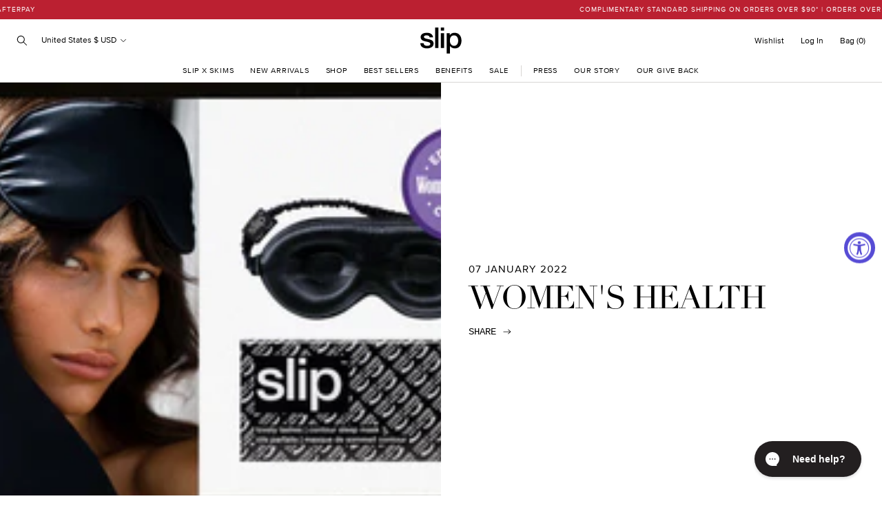

--- FILE ---
content_type: text/html; charset=utf-8
request_url: https://www.slipsilkpillowcase.co.uk/blogs/press/womens-health-1
body_size: 57365
content:
<!doctype html>
<html class="no-js supports-no-cookies" lang="en">
<head><script>window.PandectesRulesSettings={"store":{"id":29618586,"adminMode":false,"headless":false,"storefrontRootDomain":"","checkoutRootDomain":"","storefrontAccessToken":""},"banner":{"revokableTrigger":true,"cookiesBlockedByDefault":"7","hybridStrict":false,"isActive":true},"geolocation":{"auOnly":false,"brOnly":false,"caOnly":false,"chOnly":false,"euOnly":false,"jpOnly":false,"nzOnly":false,"quOnly":false,"thOnly":false,"zaOnly":false,"canadaOnly":false,"canadaLaw25":false,"canadaPipeda":false,"globalVisibility":true},"blocker":{"isActive":true,"googleConsentMode":{"isActive":true,"id":"","analyticsId":"","onlyGtm":false,"adwordsId":"","adStorageCategory":4,"analyticsStorageCategory":2,"functionalityStorageCategory":1,"personalizationStorageCategory":1,"securityStorageCategory":0,"customEvent":true,"redactData":false,"urlPassthrough":false,"dataLayerProperty":"dataLayer","waitForUpdate":500,"useNativeChannel":false,"debugMode":false},"facebookPixel":{"isActive":false,"id":"","ldu":false},"microsoft":{"isActive":false,"uetTags":""},"clarity":{"isActive":false,"id":""},"rakuten":{"isActive":false,"cmp":false,"ccpa":false},"gpcIsActive":true,"klaviyoIsActive":false,"defaultBlocked":7,"patterns":{"whiteList":["pay.google.com"],"blackList":{"1":["google-analytics.com|googletagmanager.com/gtag/destination|googletagmanager.com/gtag/js?id=UA|googletagmanager.com/gtag/js?id=G","www.paypal.com","static.hotjar.com/c/hotjar"],"2":["https://www.googletagmanager.com/gtm.js?id=GTM"],"4":["googleads.g.doubleclick.net","bat.bing.com","connect.facebook.net","s.pinimg.com/ct/core.js|s.pinimg.com/ct/lib","static.klaviyo.com|www.klaviyo.com|static-tracking.klaviyo.com|a.klaviyo.com","s.adroll.com/j/","googletagmanager.com/gtag/js\\?id=AW|googleadservices.com","intg.snapchat.com/shopify/shopify-scevent-init.js","analytics.tiktok.com/i18n/pixel","static.ads-twitter.com/uwt.js|static.ads-twitter.com/oct.js"],"8":[]},"iframesWhiteList":[],"iframesBlackList":{"1":["player.vimeo.com","www.youtube.com|www.youtube-nocookie.com"],"2":[],"4":[],"8":[]},"beaconsWhiteList":[],"beaconsBlackList":{"1":[],"2":[],"4":[],"8":[]}}}};!function(){"use strict";window.PandectesRules=window.PandectesRules||{},window.PandectesRules.manualBlacklist={1:[],2:[],4:[]},window.PandectesRules.blacklistedIFrames={1:[],2:[],4:[]},window.PandectesRules.blacklistedCss={1:[],2:[],4:[]},window.PandectesRules.blacklistedBeacons={1:[],2:[],4:[]};const e="javascript/blocked",t=["US-CA","US-VA","US-CT","US-UT","US-CO","US-MT","US-TX","US-OR","US-IA","US-NE","US-NH","US-DE","US-NJ","US-TN","US-MN"],n=["AT","BE","BG","HR","CY","CZ","DK","EE","FI","FR","DE","GR","HU","IE","IT","LV","LT","LU","MT","NL","PL","PT","RO","SK","SI","ES","SE","GB","LI","NO","IS"];function a(e){return new RegExp(e.replace(/[/\\.+?$()]/g,"\\$&").replace("*","(.*)"))}const o=(e,t="log")=>{new URLSearchParams(window.location.search).get("log")&&console[t](`PandectesRules: ${e}`)};function s(e){const t=document.createElement("script");t.async=!0,t.src=e,document.head.appendChild(t)}const r=window.PandectesRulesSettings||window.PandectesSettings,i=function(){if(void 0!==window.dataLayer&&Array.isArray(window.dataLayer)){if(window.dataLayer.some((e=>"pandectes_full_scan"===e.event)))return!0}return!1}(),c=((e="_pandectes_gdpr")=>{const t=("; "+document.cookie).split("; "+e+"=");let n;if(t.length<2)n={};else{const e=t.pop().split(";");n=window.atob(e.shift())}const a=(e=>{try{return JSON.parse(e)}catch(e){return!1}})(n);return!1!==a?a:n})(),{banner:{isActive:l},blocker:{defaultBlocked:d,patterns:u}}=r,g=c&&null!==c.preferences&&void 0!==c.preferences?c.preferences:null,p=i?0:l?null===g?d:g:0,f={1:!(1&p),2:!(2&p),4:!(4&p)},{blackList:h,whiteList:y,iframesBlackList:w,iframesWhiteList:m,beaconsBlackList:b,beaconsWhiteList:k}=u,_={blackList:[],whiteList:[],iframesBlackList:{1:[],2:[],4:[],8:[]},iframesWhiteList:[],beaconsBlackList:{1:[],2:[],4:[],8:[]},beaconsWhiteList:[]};[1,2,4].map((e=>{f[e]||(_.blackList.push(...h[e].length?h[e].map(a):[]),_.iframesBlackList[e]=w[e].length?w[e].map(a):[],_.beaconsBlackList[e]=b[e].length?b[e].map(a):[])})),_.whiteList=y.length?y.map(a):[],_.iframesWhiteList=m.length?m.map(a):[],_.beaconsWhiteList=k.length?k.map(a):[];const v={scripts:[],iframes:{1:[],2:[],4:[]},beacons:{1:[],2:[],4:[]},css:{1:[],2:[],4:[]}},L=(t,n)=>t&&(!n||n!==e)&&(!_.blackList||_.blackList.some((e=>e.test(t))))&&(!_.whiteList||_.whiteList.every((e=>!e.test(t)))),S=(e,t)=>{const n=_.iframesBlackList[t],a=_.iframesWhiteList;return e&&(!n||n.some((t=>t.test(e))))&&(!a||a.every((t=>!t.test(e))))},C=(e,t)=>{const n=_.beaconsBlackList[t],a=_.beaconsWhiteList;return e&&(!n||n.some((t=>t.test(e))))&&(!a||a.every((t=>!t.test(e))))},A=new MutationObserver((e=>{for(let t=0;t<e.length;t++){const{addedNodes:n}=e[t];for(let e=0;e<n.length;e++){const t=n[e],a=t.dataset&&t.dataset.cookiecategory;if(1===t.nodeType&&"LINK"===t.tagName){const e=t.dataset&&t.dataset.href;if(e&&a)switch(a){case"functionality":case"C0001":v.css[1].push(e);break;case"performance":case"C0002":v.css[2].push(e);break;case"targeting":case"C0003":v.css[4].push(e)}}}}}));var $=new MutationObserver((t=>{for(let n=0;n<t.length;n++){const{addedNodes:a}=t[n];for(let t=0;t<a.length;t++){const n=a[t],s=n.src||n.dataset&&n.dataset.src,r=n.dataset&&n.dataset.cookiecategory;if(1===n.nodeType&&"IFRAME"===n.tagName){if(s){let e=!1;S(s,1)||"functionality"===r||"C0001"===r?(e=!0,v.iframes[1].push(s)):S(s,2)||"performance"===r||"C0002"===r?(e=!0,v.iframes[2].push(s)):(S(s,4)||"targeting"===r||"C0003"===r)&&(e=!0,v.iframes[4].push(s)),e&&(n.removeAttribute("src"),n.setAttribute("data-src",s))}}else if(1===n.nodeType&&"IMG"===n.tagName){if(s){let e=!1;C(s,1)?(e=!0,v.beacons[1].push(s)):C(s,2)?(e=!0,v.beacons[2].push(s)):C(s,4)&&(e=!0,v.beacons[4].push(s)),e&&(n.removeAttribute("src"),n.setAttribute("data-src",s))}}else if(1===n.nodeType&&"SCRIPT"===n.tagName){const t=n.type;let a=!1;if(L(s,t)?(o(`rule blocked: ${s}`),a=!0):s&&r?o(`manually blocked @ ${r}: ${s}`):r&&o(`manually blocked @ ${r}: inline code`),a){v.scripts.push([n,t]),n.type=e;const a=function(t){n.getAttribute("type")===e&&t.preventDefault(),n.removeEventListener("beforescriptexecute",a)};n.addEventListener("beforescriptexecute",a),n.parentElement&&n.parentElement.removeChild(n)}}}}}));const P=document.createElement,E={src:Object.getOwnPropertyDescriptor(HTMLScriptElement.prototype,"src"),type:Object.getOwnPropertyDescriptor(HTMLScriptElement.prototype,"type")};window.PandectesRules.unblockCss=e=>{const t=v.css[e]||[];t.length&&o(`Unblocking CSS for ${e}`),t.forEach((e=>{const t=document.querySelector(`link[data-href^="${e}"]`);t.removeAttribute("data-href"),t.href=e})),v.css[e]=[]},window.PandectesRules.unblockIFrames=e=>{const t=v.iframes[e]||[];t.length&&o(`Unblocking IFrames for ${e}`),_.iframesBlackList[e]=[],t.forEach((e=>{const t=document.querySelector(`iframe[data-src^="${e}"]`);t.removeAttribute("data-src"),t.src=e})),v.iframes[e]=[]},window.PandectesRules.unblockBeacons=e=>{const t=v.beacons[e]||[];t.length&&o(`Unblocking Beacons for ${e}`),_.beaconsBlackList[e]=[],t.forEach((e=>{const t=document.querySelector(`img[data-src^="${e}"]`);t.removeAttribute("data-src"),t.src=e})),v.beacons[e]=[]},window.PandectesRules.unblockInlineScripts=function(e){const t=1===e?"functionality":2===e?"performance":"targeting",n=document.querySelectorAll(`script[type="javascript/blocked"][data-cookiecategory="${t}"]`);o(`unblockInlineScripts: ${n.length} in ${t}`),n.forEach((function(e){const t=document.createElement("script");t.type="text/javascript",e.hasAttribute("src")?t.src=e.getAttribute("src"):t.textContent=e.textContent,document.head.appendChild(t),e.parentNode.removeChild(e)}))},window.PandectesRules.unblockInlineCss=function(e){const t=1===e?"functionality":2===e?"performance":"targeting",n=document.querySelectorAll(`link[data-cookiecategory="${t}"]`);o(`unblockInlineCss: ${n.length} in ${t}`),n.forEach((function(e){e.href=e.getAttribute("data-href")}))},window.PandectesRules.unblock=function(e){e.length<1?(_.blackList=[],_.whiteList=[],_.iframesBlackList=[],_.iframesWhiteList=[]):(_.blackList&&(_.blackList=_.blackList.filter((t=>e.every((e=>"string"==typeof e?!t.test(e):e instanceof RegExp?t.toString()!==e.toString():void 0))))),_.whiteList&&(_.whiteList=[..._.whiteList,...e.map((e=>{if("string"==typeof e){const t=".*"+a(e)+".*";if(_.whiteList.every((e=>e.toString()!==t.toString())))return new RegExp(t)}else if(e instanceof RegExp&&_.whiteList.every((t=>t.toString()!==e.toString())))return e;return null})).filter(Boolean)]));let t=0;[...v.scripts].forEach((([e,n],a)=>{if(function(e){const t=e.getAttribute("src");return _.blackList&&_.blackList.every((e=>!e.test(t)))||_.whiteList&&_.whiteList.some((e=>e.test(t)))}(e)){const o=document.createElement("script");for(let t=0;t<e.attributes.length;t++){let n=e.attributes[t];"src"!==n.name&&"type"!==n.name&&o.setAttribute(n.name,e.attributes[t].value)}o.setAttribute("src",e.src),o.setAttribute("type",n||"application/javascript"),document.head.appendChild(o),v.scripts.splice(a-t,1),t++}})),0==_.blackList.length&&0===_.iframesBlackList[1].length&&0===_.iframesBlackList[2].length&&0===_.iframesBlackList[4].length&&0===_.beaconsBlackList[1].length&&0===_.beaconsBlackList[2].length&&0===_.beaconsBlackList[4].length&&(o("Disconnecting observers"),$.disconnect(),A.disconnect())};const{store:{adminMode:B,headless:T,storefrontRootDomain:R,checkoutRootDomain:I,storefrontAccessToken:O},banner:{isActive:N},blocker:U}=r,{defaultBlocked:D}=U;N&&function(e){if(window.Shopify&&window.Shopify.customerPrivacy)return void e();let t=null;window.Shopify&&window.Shopify.loadFeatures&&window.Shopify.trackingConsent?e():t=setInterval((()=>{window.Shopify&&window.Shopify.loadFeatures&&(clearInterval(t),window.Shopify.loadFeatures([{name:"consent-tracking-api",version:"0.1"}],(t=>{t?o("Shopify.customerPrivacy API - failed to load"):(o(`shouldShowBanner() -> ${window.Shopify.trackingConsent.shouldShowBanner()} | saleOfDataRegion() -> ${window.Shopify.trackingConsent.saleOfDataRegion()}`),e())})))}),10)}((()=>{!function(){const e=window.Shopify.trackingConsent;if(!1!==e.shouldShowBanner()||null!==g||7!==D)try{const t=B&&!(window.Shopify&&window.Shopify.AdminBarInjector);let n={preferences:!(1&p)||i||t,analytics:!(2&p)||i||t,marketing:!(4&p)||i||t};T&&(n.headlessStorefront=!0,n.storefrontRootDomain=R?.length?R:window.location.hostname,n.checkoutRootDomain=I?.length?I:`checkout.${window.location.hostname}`,n.storefrontAccessToken=O?.length?O:""),e.firstPartyMarketingAllowed()===n.marketing&&e.analyticsProcessingAllowed()===n.analytics&&e.preferencesProcessingAllowed()===n.preferences||e.setTrackingConsent(n,(function(e){e&&e.error?o("Shopify.customerPrivacy API - failed to setTrackingConsent"):o(`setTrackingConsent(${JSON.stringify(n)})`)}))}catch(e){o("Shopify.customerPrivacy API - exception")}}(),function(){if(T){const e=window.Shopify.trackingConsent,t=e.currentVisitorConsent();if(navigator.globalPrivacyControl&&""===t.sale_of_data){const t={sale_of_data:!1,headlessStorefront:!0};t.storefrontRootDomain=R?.length?R:window.location.hostname,t.checkoutRootDomain=I?.length?I:`checkout.${window.location.hostname}`,t.storefrontAccessToken=O?.length?O:"",e.setTrackingConsent(t,(function(e){e&&e.error?o(`Shopify.customerPrivacy API - failed to setTrackingConsent({${JSON.stringify(t)})`):o(`setTrackingConsent(${JSON.stringify(t)})`)}))}}}()}));const M="[Pandectes :: Google Consent Mode debug]:";function z(...e){const t=e[0],n=e[1],a=e[2];if("consent"!==t)return"config"===t?"config":void 0;const{ad_storage:o,ad_user_data:s,ad_personalization:r,functionality_storage:i,analytics_storage:c,personalization_storage:l,security_storage:d}=a,u={Command:t,Mode:n,ad_storage:o,ad_user_data:s,ad_personalization:r,functionality_storage:i,analytics_storage:c,personalization_storage:l,security_storage:d};return console.table(u),"default"===n&&("denied"===o&&"denied"===s&&"denied"===r&&"denied"===i&&"denied"===c&&"denied"===l||console.warn(`${M} all types in a "default" command should be set to "denied" except for security_storage that should be set to "granted"`)),n}let j=!1,x=!1;function q(e){e&&("default"===e?(j=!0,x&&console.warn(`${M} "default" command was sent but there was already an "update" command before it.`)):"update"===e?(x=!0,j||console.warn(`${M} "update" command was sent but there was no "default" command before it.`)):"config"===e&&(j||console.warn(`${M} a tag read consent state before a "default" command was sent.`)))}const{banner:{isActive:F,hybridStrict:W},geolocation:{caOnly:H=!1,euOnly:G=!1,brOnly:J=!1,jpOnly:V=!1,thOnly:K=!1,chOnly:Z=!1,zaOnly:Y=!1,canadaOnly:X=!1,globalVisibility:Q=!0},blocker:{defaultBlocked:ee=7,googleConsentMode:{isActive:te,onlyGtm:ne=!1,customEvent:ae,id:oe="",analyticsId:se="",adwordsId:re="",redactData:ie,urlPassthrough:ce,adStorageCategory:le,analyticsStorageCategory:de,functionalityStorageCategory:ue,personalizationStorageCategory:ge,securityStorageCategory:pe,dataLayerProperty:fe="dataLayer",waitForUpdate:he=0,useNativeChannel:ye=!1,debugMode:we=!1}}}=r;function me(){window[fe].push(arguments)}window[fe]=window[fe]||[];const be={hasInitialized:!1,useNativeChannel:!1,ads_data_redaction:!1,url_passthrough:!1,data_layer_property:"dataLayer",storage:{ad_storage:"granted",ad_user_data:"granted",ad_personalization:"granted",analytics_storage:"granted",functionality_storage:"granted",personalization_storage:"granted",security_storage:"granted"}};if(F&&te){we&&(ke=fe||"dataLayer",window[ke].forEach((e=>{q(z(...e))})),window[ke].push=function(...e){return q(z(...e[0])),Array.prototype.push.apply(this,e)});const e=0===(ee&le)?"granted":"denied",a=0===(ee&de)?"granted":"denied",o=0===(ee&ue)?"granted":"denied",r=0===(ee&ge)?"granted":"denied",i=0===(ee&pe)?"granted":"denied";be.hasInitialized=!0,be.useNativeChannel=ye,be.url_passthrough=ce,be.ads_data_redaction="denied"===e&&ie,be.storage.ad_storage=e,be.storage.ad_user_data=e,be.storage.ad_personalization=e,be.storage.analytics_storage=a,be.storage.functionality_storage=o,be.storage.personalization_storage=r,be.storage.security_storage=i,be.data_layer_property=fe||"dataLayer",me("set","developer_id.dMTZkMj",!0),be.ads_data_redaction&&me("set","ads_data_redaction",be.ads_data_redaction),be.url_passthrough&&me("set","url_passthrough",be.url_passthrough),function(){const e=p!==ee?{wait_for_update:he||500}:he?{wait_for_update:he}:{};Q&&!W?me("consent","default",{...be.storage,...e}):(me("consent","default",{...be.storage,...e,region:[...G||W?n:[],...H&&!W?t:[],...J&&!W?["BR"]:[],...V&&!W?["JP"]:[],...!1===X||W?[]:["CA"],...K&&!W?["TH"]:[],...Z&&!W?["CH"]:[],...Y&&!W?["ZA"]:[]]}),me("consent","default",{ad_storage:"granted",ad_user_data:"granted",ad_personalization:"granted",analytics_storage:"granted",functionality_storage:"granted",personalization_storage:"granted",security_storage:"granted",...e}));if(null!==g){const e=0===(p&le)?"granted":"denied",t=0===(p&de)?"granted":"denied",n=0===(p&ue)?"granted":"denied",a=0===(p&ge)?"granted":"denied",o=0===(p&pe)?"granted":"denied";be.storage.ad_storage=e,be.storage.ad_user_data=e,be.storage.ad_personalization=e,be.storage.analytics_storage=t,be.storage.functionality_storage=n,be.storage.personalization_storage=a,be.storage.security_storage=o,me("consent","update",be.storage)}me("js",new Date);const a="https://www.googletagmanager.com";if(oe.length){const e=oe.split(",");window[be.data_layer_property].push({"gtm.start":(new Date).getTime(),event:"gtm.js"});for(let t=0;t<e.length;t++){const n="dataLayer"!==be.data_layer_property?`&l=${be.data_layer_property}`:"";s(`${a}/gtm.js?id=${e[t].trim()}${n}`)}}if(se.length){const e=se.split(",");for(let t=0;t<e.length;t++){const n=e[t].trim();n.length&&(s(`${a}/gtag/js?id=${n}`),me("config",n,{send_page_view:!1}))}}if(re.length){const e=re.split(",");for(let t=0;t<e.length;t++){const n=e[t].trim();n.length&&(s(`${a}/gtag/js?id=${n}`),me("config",n,{allow_enhanced_conversions:!0}))}}}()}else if(ne){const e="https://www.googletagmanager.com";if(oe.length){const t=oe.split(",");for(let n=0;n<t.length;n++){const a="dataLayer"!==be.data_layer_property?`&l=${be.data_layer_property}`:"";s(`${e}/gtm.js?id=${t[n].trim()}${a}`)}}}var ke;const{blocker:{klaviyoIsActive:_e,googleConsentMode:{adStorageCategory:ve}}}=r;_e&&window.addEventListener("PandectesEvent_OnConsent",(function(e){const{preferences:t}=e.detail;if(null!=t){const e=0===(t&ve)?"granted":"denied";void 0!==window.klaviyo&&window.klaviyo.isIdentified()&&window.klaviyo.push(["identify",{ad_personalization:e,ad_user_data:e}])}}));const{banner:{revokableTrigger:Le}}=r;Le&&(window.onload=async()=>{for await(let e of((e,t=1e3,n=1e4)=>{const a=new WeakMap;return{async*[Symbol.asyncIterator](){const o=Date.now();for(;Date.now()-o<n;){const n=document.querySelectorAll(e);for(const e of n)a.has(e)||(a.set(e,!0),yield e);await new Promise((e=>setTimeout(e,t)))}}}})('a[href*="#reopenBanner"]'))e.onclick=e=>{e.preventDefault(),window.Pandectes.fn.revokeConsent()}});const{banner:{isActive:Se},blocker:{defaultBlocked:Ce=7,microsoft:{isActive:Ae,uetTags:$e,dataLayerProperty:Pe="uetq"}={isActive:!1,uetTags:"",dataLayerProperty:"uetq"},clarity:{isActive:Ee,id:Be}={isActive:!1,id:""}}}=r,Te={hasInitialized:!1,data_layer_property:"uetq",storage:{ad_storage:"granted"}};if(Se&&Ae){if(function(e,t,n){const a=new Date;a.setTime(a.getTime()+24*n*60*60*1e3);const o="expires="+a.toUTCString();document.cookie=`${e}=${t}; ${o}; path=/; secure; samesite=strict`}("_uetmsdns","0",365),$e.length){const e=$e.split(",");for(let t=0;t<e.length;t++)e[t].trim().length&&ze(e[t])}const e=4&Ce?"denied":"granted";if(Te.hasInitialized=!0,Te.storage.ad_storage=e,window[Pe]=window[Pe]||[],window[Pe].push("consent","default",Te.storage),null!==g){const e=4&p?"denied":"granted";Te.storage.ad_storage=e,window[Pe].push("consent","update",Te.storage)}}var Re,Ie,Oe,Ne,Ue,De,Me;function ze(e){const t=document.createElement("script");t.type="text/javascript",t.async=!0,t.src="//bat.bing.com/bat.js",t.onload=function(){const t={ti:e,cookieFlags:"SameSite=None;Secure"};t.q=window[Pe],window[Pe]=new UET(t),window[Pe].push("pageLoad")},document.head.appendChild(t)}Ee&&Se&&(Be.length&&(Re=window,Ie=document,Ne="script",Ue=Be,Re[Oe="clarity"]=Re[Oe]||function(){(Re[Oe].q=Re[Oe].q||[]).push(arguments)},(De=Ie.createElement(Ne)).async=1,De.src="https://www.clarity.ms/tag/"+Ue,(Me=Ie.getElementsByTagName(Ne)[0]).parentNode.insertBefore(De,Me)),window.addEventListener("PandectesEvent_OnConsent",(e=>{["new","revoke"].includes(e.detail?.consentType)&&"function"==typeof window.clarity&&(2&e.detail?.preferences?window.clarity("consent",!1):window.clarity("consent"))}))),window.PandectesRules.gcm=be;const{banner:{isActive:je},blocker:{isActive:xe}}=r;o(`Prefs: ${p} | Banner: ${je?"on":"off"} | Blocker: ${xe?"on":"off"}`);const qe=null===g&&/\/checkouts\//.test(window.location.pathname);0!==p&&!1===i&&xe&&!qe&&(o("Blocker will execute"),document.createElement=function(...t){if("script"!==t[0].toLowerCase())return P.bind?P.bind(document)(...t):P;const n=P.bind(document)(...t);try{Object.defineProperties(n,{src:{...E.src,set(t){L(t,n.type)&&E.type.set.call(this,e),E.src.set.call(this,t)}},type:{...E.type,get(){const t=E.type.get.call(this);return t===e||L(this.src,t)?null:t},set(t){const a=L(n.src,n.type)?e:t;E.type.set.call(this,a)}}}),n.setAttribute=function(t,a){if("type"===t){const t=L(n.src,n.type)?e:a;E.type.set.call(n,t)}else"src"===t?(L(a,n.type)&&E.type.set.call(n,e),E.src.set.call(n,a)):HTMLScriptElement.prototype.setAttribute.call(n,t,a)}}catch(e){console.warn("Yett: unable to prevent script execution for script src ",n.src,".\n",'A likely cause would be because you are using a third-party browser extension that monkey patches the "document.createElement" function.')}return n},$.observe(document.documentElement,{childList:!0,subtree:!0}),A.observe(document.documentElement,{childList:!0,subtree:!0}))}();
</script><meta charset="utf-8">
  <meta http-equiv="X-UA-Compatible" content="IE=edge">
  <meta name="viewport" content="width=device-width,initial-scale=1">
  <meta name="theme-color" content="#ffffff"><link rel="canonical" href="https://www.slipsilkpillowcase.co.uk/blogs/press/womens-health-1"><link rel="stylesheet" href="https://use.typekit.net/kzj0bsr.css">

  <link rel="preload" href="//www.slipsilkpillowcase.co.uk/cdn/shop/t/133/assets/ParisScript-Regular.woff2?v=23786700885808327731765333289" as="font" type="font/woff2" crossorigin>
<link rel="preload" href="//www.slipsilkpillowcase.co.uk/cdn/shop/t/133/assets/proximanova-light-webfont.woff2?v=64272486275393518991765333289" as="font" type="font/woff2" crossorigin>
<link rel="preload" href="//www.slipsilkpillowcase.co.uk/cdn/shop/t/133/assets/proximanova-lightit-webfont.woff2?v=3992887766134666621765333289" as="font" type="font/woff2" crossorigin>
<link rel="preload" href="//www.slipsilkpillowcase.co.uk/cdn/shop/t/133/assets/proximanova-regular-webfont.woff2?v=8425648483010810941765333289" as="font" type="font/woff2" crossorigin>
<link rel="preload" href="//www.slipsilkpillowcase.co.uk/cdn/shop/t/133/assets/proximanova-semibold-webfont.woff2?v=107204422685257886921765333289" as="font" type="font/woff2" crossorigin>
<link rel="preload" href="//www.slipsilkpillowcase.co.uk/cdn/shop/t/133/assets/proximanova-semiboldit-webfont.woff2?v=112904144942109804551765333289" as="font" type="font/woff2" crossorigin>

<style>
  @font-face {
    font-family: 'Paris Script';
    src: url("//www.slipsilkpillowcase.co.uk/cdn/shop/t/133/assets/ParisScript-Regular.woff2?v=23786700885808327731765333289") format('woff2'),
         url("//www.slipsilkpillowcase.co.uk/cdn/shop/t/133/assets/ParisScript-Regular.woff?v=134684678032552358561765333289") format('woff');
    font-weight: normal;
    font-style: normal;
    font-display: swap;
  }

  @font-face {
    font-family: 'proxima-nova';
    src: url("//www.slipsilkpillowcase.co.uk/cdn/shop/t/133/assets/proximanova-light-webfont.woff2?v=64272486275393518991765333289") format('woff2'),
         url("//www.slipsilkpillowcase.co.uk/cdn/shop/t/133/assets/proximanova-light-webfont.woff?v=73918346565556804491765333289") format('woff');
    font-weight: 300;
    font-style: normal;
  }

  @font-face {
    font-family: 'proxima-nova';
    src: url("//www.slipsilkpillowcase.co.uk/cdn/shop/t/133/assets/proximanova-lightit-webfont.woff2?v=3992887766134666621765333289") format('woff2'),
         url("//www.slipsilkpillowcase.co.uk/cdn/shop/t/133/assets/proximanova-lightit-webfont.woff?v=82480596298140740051765333289") format('woff');
    font-weight: 300;
    font-style: italic;
  }

  @font-face {
    font-family: 'proxima-nova';
    src: url("//www.slipsilkpillowcase.co.uk/cdn/shop/t/133/assets/proximanova-regular-webfont.woff2?v=8425648483010810941765333289") format('woff2'),
         url("//www.slipsilkpillowcase.co.uk/cdn/shop/t/133/assets/proximanova-regular-webfont.woff?v=156570159618504412811765333289") format('woff');
    font-weight: 400;
    font-style: normal;
  }

  @font-face {
    font-family: 'proxima-nova';
    src: url("//www.slipsilkpillowcase.co.uk/cdn/shop/t/133/assets/proximanova-semibold-webfont.woff2?v=107204422685257886921765333289") format('woff2'),
         url("//www.slipsilkpillowcase.co.uk/cdn/shop/t/133/assets/proximanova-semibold-webfont.woff?v=49804511448912078671765333289") format('woff');
    font-weight: 600;
    font-style: normal;
  }

  @font-face {
    font-family: 'proxima-nova';
    src: url("//www.slipsilkpillowcase.co.uk/cdn/shop/t/133/assets/proximanova-semiboldit-webfont.woff2?v=112904144942109804551765333289") format('woff2'),
         url("//www.slipsilkpillowcase.co.uk/cdn/shop/t/133/assets/proximanova-semiboldit-webfont.woff?v=114598198771532419171765333289") format('woff');
    font-weight: 600;
    font-style: italic;
  }

  :root {
    --icon-quotes: url("\/\/www.slipsilkpillowcase.co.uk\/cdn\/shop\/t\/133\/assets\/icon-quotes.svg?v=123162023619741571361765333289");
  }
</style>

 <link href="//www.slipsilkpillowcase.co.uk/cdn/shop/t/133/assets/layout.theme.css?v=93081880022778351931765333368" rel="stylesheet" type="text/css" media="all" /> 
<title>WOMEN&#39;S HEALTH
&ndash; Slip UK</title><meta name="description" content="Thank you to @womenshealthmag for awarding our new Contour Sleep Mask the &#39;Best Luxury Sleep Mask&#39; in the 2021 Women&#39;s Health Editor&#39;s Choice Awards! Our Contour Sleep Mask has been specifically designed to protect your delicate eyelashes while you get your beauty sleep."><link rel="shortcut icon" href="//www.slipsilkpillowcase.co.uk/cdn/shop/files/favicon_8dce51b0-d765-491c-8385-8762a5819ef4.png?crop=center&height=32&v=1646614500&width=32" type="image/png">

<script defer="defer" src="//www.slipsilkpillowcase.co.uk/cdn/shop/t/133/assets/vendor.theme.js?v=181153121478822852591765333289"></script>

<script defer="defer" src="//www.slipsilkpillowcase.co.uk/cdn/shop/t/133/assets/layout.theme.js?v=14359495534624202641765333366"></script>

<script defer="defer" src="//www.slipsilkpillowcase.co.uk/cdn/shop/t/133/assets/template.article.js?v=54089554203512022761765333289"></script>

  
    <script defer src="//www.slipsilkpillowcase.co.uk/cdn/shop/t/133/assets/jquery-351.min.js?v=154894819628168405651765333289"></script>
  
<link rel="alternate" hreflang="en-au" href="https://www.slip.com.au/blogs/press/womens-health-1" /><link rel="alternate" hreflang="en-nz" href="https://www.slip.com.au/blogs/press/womens-health-1" /><link rel="alternate" hreflang="en-us" href="https://www.slip.com/blogs/press/womens-health-1" /><link rel="alternate" hreflang="en-gb" href="https://www.slipsilkpillowcase.co.uk/blogs/press/womens-health-1" /><link rel="alternate" hreflang="en-at" href="https://slipsilkpillowcase.eu/blogs/press/womens-health-1" /><link rel="alternate" hreflang="en-be" href="https://slipsilkpillowcase.eu/blogs/press/womens-health-1" /><link rel="alternate" hreflang="en-bg" href="https://slipsilkpillowcase.eu/blogs/press/womens-health-1" /><link rel="alternate" hreflang="en-hr" href="https://slipsilkpillowcase.eu/blogs/press/womens-health-1" /><link rel="alternate" hreflang="en-cy" href="https://slipsilkpillowcase.eu/blogs/press/womens-health-1" /><link rel="alternate" hreflang="en-cz" href="https://slipsilkpillowcase.eu/blogs/press/womens-health-1" /><link rel="alternate" hreflang="en-de" href="https://slipsilkpillowcase.eu/blogs/press/womens-health-1" /><link rel="alternate" hreflang="en-dk" href="https://slipsilkpillowcase.eu/blogs/press/womens-health-1" /><link rel="alternate" hreflang="en-ee" href="https://slipsilkpillowcase.eu/blogs/press/womens-health-1" /><link rel="alternate" hreflang="en-fi" href="https://slipsilkpillowcase.eu/blogs/press/womens-health-1" /><link rel="alternate" hreflang="en-fr" href="https://slipsilkpillowcase.eu/blogs/press/womens-health-1" /><link rel="alternate" hreflang="en-gr" href="https://slipsilkpillowcase.eu/blogs/press/womens-health-1" /><link rel="alternate" hreflang="en-hu" href="https://slipsilkpillowcase.eu/blogs/press/womens-health-1" /><link rel="alternate" hreflang="en-ie" href="https://slipsilkpillowcase.eu/blogs/press/womens-health-1" /><link rel="alternate" hreflang="en-it" href="https://slipsilkpillowcase.eu/blogs/press/womens-health-1" /><link rel="alternate" hreflang="en-lv" href="https://slipsilkpillowcase.eu/blogs/press/womens-health-1" /><link rel="alternate" hreflang="en-lt" href="https://slipsilkpillowcase.eu/blogs/press/womens-health-1" /><link rel="alternate" hreflang="en-lu" href="https://slipsilkpillowcase.eu/blogs/press/womens-health-1" /><link rel="alternate" hreflang="en-mt" href="https://slipsilkpillowcase.eu/blogs/press/womens-health-1" /><link rel="alternate" hreflang="en-pl" href="https://slipsilkpillowcase.eu/blogs/press/womens-health-1" /><link rel="alternate" hreflang="en-pt" href="https://slipsilkpillowcase.eu/blogs/press/womens-health-1" /><link rel="alternate" hreflang="en-ro" href="https://slipsilkpillowcase.eu/blogs/press/womens-health-1" /><link rel="alternate" hreflang="en-sk" href="https://slipsilkpillowcase.eu/blogs/press/womens-health-1" /><link rel="alternate" hreflang="en-si" href="https://slipsilkpillowcase.eu/blogs/press/womens-health-1" /><link rel="alternate" hreflang="en-es" href="https://slipsilkpillowcase.eu/blogs/press/womens-health-1" /><link rel="alternate" hreflang="en-se" href="https://slipsilkpillowcase.eu/blogs/press/womens-health-1" /><link rel="alternate" hreflang="en-nl" href="https://slipsilkpillowcase.eu/blogs/press/womens-health-1" /><link rel="alternate" hreflang="en-ca" href="https://slipsilkpillowcase.ca/blogs/press/womens-health-1" /><link rel="alternate" hreflang="en" href="https://www.slip.com/blogs/press/womens-health-1" />
<link rel="alternate" hreflang="x-default" href="https://www.slip.com/blogs/press/womens-health-1" /><script defer src="https://geoip-js.com/js/apis/geoip2/v2.1/geoip2.js"></script><script>
      document.addEventListener("DOMContentLoaded", function(event) {const regionArray = [{
              name: "Australia $ AUD",
              code: "au",
              domain: "https:\/\/www.slip.com.au",
              countryList: "au,nz"
            },{
              name: "United States $ USD",
              code: "us",
              domain: "https:\/\/www.slip.com",
              countryList: "us"
            },{
              name: "United Kingdom £ GBP",
              code: "uk",
              domain: "https:\/\/www.slipsilkpillowcase.co.uk",
              countryList: "gb"
            },{
              name: "Europe € EUR",
              code: "eu",
              domain: "https:\/\/slipsilkpillowcase.eu",
              countryList: "at,be,bg,hr,cy,cz,de,dk,ee,fi,fr,gr,hu,ie,it,lv,lt,lu,mt,pl,pt,ro,sk,si,es,se,nl"
            },{
              name: "Canada $ CAD",
              code: "ca",
              domain: "https:\/\/slipsilkpillowcase.ca",
              countryList: "ca"
            }];
        window.currentRegionCode = "uk";const defaultRegionCode ="us";
        const currentRegionCode = "uk";
        const canonicalPath = "\/blogs\/press\/womens-health-1";const preventRedirectParam = "";const findRegionMatch = function(value, regions) {
            if (!value) { return null };

            const codeMatch = regions.find(function(region) {
              return region.code === value;
            });

            if (codeMatch) { return codeMatch };

            const countryMatch = regions.find(function(region) {
              if (!region.countryList) { return };
              return region.countryList.indexOf(value) >= 0;
            });

            if (countryMatch) { return countryMatch };

            return null;
          };

          const redirectToTargetRegion = function(targetRegion, manualMode) {
            const targetDomain = targetRegion.domain;
            const targetDomainUrlObject = new URL(targetDomain);
            if (targetDomainUrlObject.host === window.location.host) {
              return false;
            };
            let targetURL = new URL(location.pathname, targetDomain);
            if (manualMode) {
              const targetRegionCode = targetRegion.code;
              targetURL.searchParams.set("region", targetRegionCode);
            };
            window.location = targetURL.href;
          };

          const initAutoRedirect = function() {if (window.top.ThemeEditor || window.top.ThemeEditorAPI || window.Shopify.designMode) { return };

            const isRobot = function() {
              const robotList = '(360spider|a6-indexer|aboundex|acoonbot|addthis|adidxbot|admantx|adsbot-google|adsbot-google-mobile|advbot|ahrefsbot|aihitbot|aisearchbot|antibot|apis-google|applebot|arabot|archive.org_bot|backlinkcrawler|baiduspider|bibnum.bnf|biglotron|bingbot|binlar|blekkobot|blexbot|bnf.fr_bot|brainobot|bubing|buzzbot|careerbot|cc metadata scaper|ccbot|changedetection|chrome-lighthouse|citeseerxbot|coccoc|commons-httpclient|content crawler spider|convera|crawler4j|crystalsemanticsbot|curl|cxensebot|cyberpatrol|discobot|domain re-animator bot|domaincrawler|dotbot|drupact|duckduckbot|duplexweb-google|ec2linkfinder|edisterbot|elisabot|europarchive.org|exabot|ezooms|facebookexternalhit|facebot|fast enterprise crawler|fast-webcrawler|feedfetcher-google|findlink|findthatfile|findxbot|fluffy|fr-crawler|g00g1e.net|gigablast|gingercrawler|gnam gnam spider|google favicon|google-read-aloud|googlebot|googlebot-image|googlebot-mobile|googlebot-news|googlebot-video|googleweblight|grapeshotcrawler|grub.org|gslfbot|heritrix|httpunit|httrack|ia_archiver|ichiro|integromedb|intelium_bot|interfaxscanbot|ioi|ip-web-crawler.com|ips-agent|it2media-domain-crawler|java|jyxobot|lb-spider|libwww|linguee bot|linkdex|lipperhey|lipperhey seo service|livelapbot|lssbot|lssrocketcrawler|ltx71|mail.ru_bot|mediapartners-google|megaindex|memorybot|mj12bot|mlbot|msnbot|msrbot|nerdbynature.bot|nerdybot|netresearchserver|ngbot|niki-bot|nutch|openindexspider|orangebot|page2rss|panscient|phpcrawl|postrank|proximic|psbot|ptst|purebot|python-urllib|qwantify|retrevopageanalyzer|rogerbot|scribdbot|seekbot|semanticscholarbot|semrushbot|seokicks-robot|seznambot|simplecrawler|sistrix crawler|sitebot|siteexplorer.info|slurp|smtbot|sogou|spbot|speedy|summify|tagoobot|teoma|toplistbot|turnitinbot|tweetmemebot|twengabot|twitterbot|urlappendbot|usinenouvellecrawler|voilabot|voyager|wbsearchbot|web-archive-net.com.bot|webcompanycrawler|webcrawler|webmon|wesee:search|wget|wocbot|woriobot|wotbox|xovibot|y!j-asr|yacybot|yandexbot|yanga|yeti|yoozbot)';
              const regex = new RegExp(robotList, 'i');
              const userAgent = navigator.userAgent;
              return (regex.test(userAgent)) ? true : false;
            };
            if (isRobot()) {
              return
            };const searchParams = new URLSearchParams(window.location.search);
            if (preventRedirectParam && searchParams.get(preventRedirectParam)) {
              return
            };const manualRegionParam = searchParams.get("region") ? (searchParams.get("region")).toLowerCase() : null;

            if (manualRegionParam) {if (currentRegionCode === manualRegionParam) {
                localStorage.setItem("region", currentRegionCode);
                return;
              };const targetRegion = findRegionMatch(manualRegionParam, regionArray);
              if (!targetRegion) { return };localStorage.setItem("region", targetRegion.code);

              if(redirectToTargetRegion(targetRegion, true) === false) { return };
            };const localStorageRegionCode = localStorage.getItem("region") ? localStorage.getItem("region").toLowerCase() : null;

            if (localStorageRegionCode) {if (currentRegionCode === localStorageRegionCode) { return };const targetRegion = findRegionMatch(localStorageRegionCode, regionArray);

              if (targetRegion) {localStorage.setItem("region", targetRegion.code);

                if(redirectToTargetRegion(targetRegion) === false) { return };
              };
            };const onGeoIpSuccess = function(response) {
              const geoIpCountryCode = (response.country.iso_code).toLowerCase();

              const targetRegion = findRegionMatch(geoIpCountryCode, regionArray) ?
                findRegionMatch(geoIpCountryCode, regionArray) : findRegionMatch(defaultRegionCode, regionArray);

              if (targetRegion) {
                localStorage.setItem("region", targetRegion.code);
                if(redirectToTargetRegion(targetRegion) === false) { return };
              };
            };

            const onGeoIpError = function(error) {
              console.error('Error retrieving user location', error);
            };

            geoip2.country(onGeoIpSuccess, onGeoIpError);
          };
          initAutoRedirect();const initRegionSelector = function() {
            const regionSelectors = document.querySelectorAll('[data-region-selector]');
            if (!regionSelectors.length) {
              console.log("Region selector not found.");
              return;
            };

            const regionSelectorOptions = '<li><a class="region-select__option" data-code="au" href="https://www.slip.com.au/blogs/press/womens-health-1?region=au">Australia $ AUD</a></li><li><a class="region-select__option" data-code="us" href="https://www.slip.com/blogs/press/womens-health-1?region=us">United States $ USD</a></li><li><span>United Kingdom £ GBP</span></li><li><a class="region-select__option" data-code="eu" href="https://slipsilkpillowcase.eu/blogs/press/womens-health-1?region=eu">Europe € EUR</a></li><li><a class="region-select__option" data-code="ca" href="https://slipsilkpillowcase.ca/blogs/press/womens-health-1?region=ca">Canada $ CAD</a></li>';const handleRegionSelection = function(evt) {
              evt.preventDefault();

              const target = evt.target;
              const targetRegionCode = target.dataset.code;

              localStorage.setItem("region", targetRegionCode);
              window.location = target.href;
            };

            const closeActiveRegionSelectors = function() {
              const activeRegionSelectors = document.querySelectorAll('.region-select--active');
              if (activeRegionSelectors.length > 0) {
                activeRegionSelectors.forEach((activeSelector) => activeSelector.classList.remove('region-select--active'));
              }
            }

            regionSelectors.forEach((regionSelector) => {
              regionSelector.innerHTML = regionSelectorOptions;

              const selectorContainer = regionSelector.parentNode;
              const regionSelectorToggle = selectorContainer.querySelector('[data-region-selector-toggle]');
              if (regionSelectorToggle) {
                regionSelectorToggle.addEventListener("click", function() {
                  if(selectorContainer.classList.contains('region-select--active')) {
                    closeActiveRegionSelectors();
                  } else {
                    selectorContainer.classList.add('region-select--active');
                  }
                });
              }

              const selectorOptions = regionSelector.querySelectorAll('.region-select__optionn');
              selectorOptions.forEach((option) => {
                option.addEventListener("click", handleRegionSelection);
              })
            });

            document.addEventListener('click', function(event) {
              const isRegionToggle = Boolean(event.target.closest('.region-select__toggle'));
              const isRegionSelector = Boolean(event.target.closest('.region-select__list'));

              if (isRegionToggle || isRegionSelector) return;

              closeActiveRegionSelectors();
            });
          };
          initRegionSelector();}, { once: true });
    </script><script>
    document.documentElement.className = document.documentElement.className.replace('no-js', '');
    window.theme = {
      ecommerce: true,
      strings: {
        addToCart: "Add to Bag",
        soldOut: "Sold Out",
        unavailable: "Unavailable",
        cartTitle: "Shopping Bag",
        cartPageTitle: "My Bag",
        total: "Total",
        subtotal: "Subtotal",
        shipping: "Shipping",
        free: "Free",
        remove: "Remove",
        quantity_full: "Quantity",
        checkout: "Checkout",
        closeCart: "Close bag",
        cartEmpty: "Your bag is currently empty.",
        remove: "Remove",
        continueShopping: "Continue Shopping",
        viewBag: "View Bag",
        itemQuantity: "Item quantity",
        dismissErrorMessage: "Dismiss error message",
        afterpay: "Or 4 payments of {{ instalment }} with",
        afterpayLink: "Info",
        quantityLimit: "Sorry this product is not available for purchase in this quantity. Max quantity for this product is {{ number }}.",
        calculatedAtCheckout: "Calculated at checkout",
        freeShippingBar: {
          remaining: "You are {{ amount }} away from free {{ service }}",
          twoRemaining: "You are {{ amount_1 }} away from free {{ service_1 }} and {{ amount_2 }} away from free {{ service_2 }}",
          oneRemaining: "You have qualified for free {{ service_1 }} and are {{ amount_2 }} away from free {{ service_2 }}",
          reached: "You have qualified for free {{ service }}",
        },
        giftWithPurchase: {
          redeemPrompt: "Complimentary gift unlocked! Add it to your cart before it’s gone!",
          remainingSpend: "You are {{ amount }} away from a complimentary gift.",
          additionalRemainingSpend: "You are {{ amount }} away from another free gift",
          giftsRedeemed: "Complimentary gift redeemed!",
          add: "Add",
          view: "View",
        },
        search: {
          search: "Search",
          submit: "Search",
          close: "Close Search",
          placeholder: "Search",
          viewAll: "View all",
          noResultsHtml: "Please try a different search term or go back to the \u003ca href=\"\/\"\u003ehomepage\u003c\/a\u003e.",
          topSearches: "Top Searches",
          typeProducts: "Products",
          typeCollections: "Collections",
          typeArticles: "Articles",
          typePages: "Pages",
          resultsCount: {
            one: "Showing {{ count }} result",
            other: "Showing {{ count }} results"
          },
        },
        wishlist: {
          add: "Add to wishlist",
          remove: "Remove from wishlist",
        },
        accessibility: {
          decrementQuantity: "decrement quantity",
          incrementQuantity: "increment quantity",
        },
        productNotify: {
          success: "You are on the list and will be the first to know when I\u0026#39;m back in stock!",
          error: "Please make sure the email address you entered is correct.",
        },
        product: {
          finalSaleLabel: "FINAL SALE"
        }
      },
      moneyFormat: "£{{amount}}",
      cart: {"note":null,"attributes":{},"original_total_price":0,"total_price":0,"total_discount":0,"total_weight":0.0,"item_count":0,"items":[],"requires_shipping":false,"currency":"GBP","items_subtotal_price":0,"cart_level_discount_applications":[],"checkout_charge_amount":0},
      cartCollections: {
        cartCollectionOne: "Pillowcases",
        cartCollectionOneLink: "\/collections\/pillowcases",
        cartCollectionTwo: "Best Sellers",
        cartCollectionTwoLink: "\/collections\/best-sellers",
        cartCollectionThree: "Hair Accessories",
        cartCollectionThreeLink: "\/collections\/hair-accessories",
        cartCollectionFour: "NEW ARRIVALS",
        cartCollectionFourLink: "\/collections\/new-arrivals",
      },
      gwp: {
        enabled: false
      },
      cartAfterpayEnabled: false,
      cartPaymentDrawerEnabled: false,
      cartPromo: {
        enabled: false,
        image: "\/\/www.slipsilkpillowcase.co.uk\/cdn\/shop\/files\/one-tree-planted.jpg?v=1676335111",
        link: null,
        introHeading: "You just did a good thing. We donated to One Tree Planted on your behalf.",
        heading: "One Tree Planted",
        text: "\u003cp\u003eWe have partnered with One Tree Planted, a non-profit reforestation organisation, to plant one tree for every online order placed in 2023.*\u003c\/p\u003e",
      },
      cartUpsells: {
        enabled: true,
        heading: "You’ll also love",
        viewDetail: "cart.general.upsells_view",
        products: ["dark-brown-queen-zippered-pillowcase",]
      },
      cartQtyLimitEnabled: true,
      trustIndicators: [,{
            text: "\u003cp\u003eCOMPLIMENTARY STANDARD SHIPPING ON ALL ORDERS OVER £50\u003c\/p\u003e",
            icon: "globe"
          }
      ],
      wishlistEnabled: true,
      searchSettings: {
        enableInstantSearch: true,
        types: ['product','collection'],
        unavailable_products: "last",
        limit: 4,
        showSearchSuggestions: false,
        searchSuggestions: null,
      },
      freeShippingBar: {
        enabled: true,
        serviceOne: "Standard Shipping",
        thresholdOne: "50",
        linkOne: null,
      },
      shippingPrice: "4",
      breakpoints: {
        small: "480",
        medium: "768",
        large: "990",
        widescreen: "1400",
      },
      locale: {
        endonymName: "English",
        isoCode: "en",
        name: "English",
        primary: true,
        rootUrl: "\/",
      },
      urlPatterns: {
        assetUrl: "\/\/www.slipsilkpillowcase.co.uk\/cdn\/shop\/t\/133\/assets\/_name_.js?v=7008",
        fileUrl: "\/\/www.slipsilkpillowcase.co.uk\/cdn\/shop\/files\/_name_.js?v=7008",
      },
      klaviyo: {
        enabled: true,
        enableAddToCartTracking: true,
        enableViewedProductTracking: true
      }
    };
  </script>

  <script>window.performance && window.performance.mark && window.performance.mark('shopify.content_for_header.start');</script><meta name="google-site-verification" content="E8DLampBerC1ANJQTiHbE-hi3LniuTqLtOXb7n4kGN4">
<meta id="shopify-digital-wallet" name="shopify-digital-wallet" content="/29618586/digital_wallets/dialog">
<meta name="shopify-checkout-api-token" content="119b0ce40a23eb2fbae497e31dfa161c">
<meta id="in-context-paypal-metadata" data-shop-id="29618586" data-venmo-supported="false" data-environment="production" data-locale="en_US" data-paypal-v4="true" data-currency="GBP">
<link rel="alternate" type="application/atom+xml" title="Feed" href="/blogs/press.atom" />
<script async="async" src="/checkouts/internal/preloads.js?locale=en-GB"></script>
<link rel="preconnect" href="https://shop.app" crossorigin="anonymous">
<script async="async" src="https://shop.app/checkouts/internal/preloads.js?locale=en-GB&shop_id=29618586" crossorigin="anonymous"></script>
<script id="apple-pay-shop-capabilities" type="application/json">{"shopId":29618586,"countryCode":"GB","currencyCode":"GBP","merchantCapabilities":["supports3DS"],"merchantId":"gid:\/\/shopify\/Shop\/29618586","merchantName":"Slip UK","requiredBillingContactFields":["postalAddress","email","phone"],"requiredShippingContactFields":["postalAddress","email","phone"],"shippingType":"shipping","supportedNetworks":["visa","maestro","masterCard","amex","discover","elo"],"total":{"type":"pending","label":"Slip UK","amount":"1.00"},"shopifyPaymentsEnabled":true,"supportsSubscriptions":true}</script>
<script id="shopify-features" type="application/json">{"accessToken":"119b0ce40a23eb2fbae497e31dfa161c","betas":["rich-media-storefront-analytics"],"domain":"www.slipsilkpillowcase.co.uk","predictiveSearch":true,"shopId":29618586,"locale":"en"}</script>
<script>var Shopify = Shopify || {};
Shopify.shop = "slip-silk-uk.myshopify.com";
Shopify.locale = "en";
Shopify.currency = {"active":"GBP","rate":"1.0"};
Shopify.country = "GB";
Shopify.theme = {"name":"Slip Silk - Release v1.8.5","id":184485937525,"schema_name":"Slip theme","schema_version":"1.8.5","theme_store_id":null,"role":"main"};
Shopify.theme.handle = "null";
Shopify.theme.style = {"id":null,"handle":null};
Shopify.cdnHost = "www.slipsilkpillowcase.co.uk/cdn";
Shopify.routes = Shopify.routes || {};
Shopify.routes.root = "/";</script>
<script type="module">!function(o){(o.Shopify=o.Shopify||{}).modules=!0}(window);</script>
<script>!function(o){function n(){var o=[];function n(){o.push(Array.prototype.slice.apply(arguments))}return n.q=o,n}var t=o.Shopify=o.Shopify||{};t.loadFeatures=n(),t.autoloadFeatures=n()}(window);</script>
<script>
  window.ShopifyPay = window.ShopifyPay || {};
  window.ShopifyPay.apiHost = "shop.app\/pay";
  window.ShopifyPay.redirectState = null;
</script>
<script id="shop-js-analytics" type="application/json">{"pageType":"article"}</script>
<script defer="defer" async type="module" src="//www.slipsilkpillowcase.co.uk/cdn/shopifycloud/shop-js/modules/v2/client.init-shop-cart-sync_BdyHc3Nr.en.esm.js"></script>
<script defer="defer" async type="module" src="//www.slipsilkpillowcase.co.uk/cdn/shopifycloud/shop-js/modules/v2/chunk.common_Daul8nwZ.esm.js"></script>
<script type="module">
  await import("//www.slipsilkpillowcase.co.uk/cdn/shopifycloud/shop-js/modules/v2/client.init-shop-cart-sync_BdyHc3Nr.en.esm.js");
await import("//www.slipsilkpillowcase.co.uk/cdn/shopifycloud/shop-js/modules/v2/chunk.common_Daul8nwZ.esm.js");

  window.Shopify.SignInWithShop?.initShopCartSync?.({"fedCMEnabled":true,"windoidEnabled":true});

</script>
<script>
  window.Shopify = window.Shopify || {};
  if (!window.Shopify.featureAssets) window.Shopify.featureAssets = {};
  window.Shopify.featureAssets['shop-js'] = {"shop-cart-sync":["modules/v2/client.shop-cart-sync_QYOiDySF.en.esm.js","modules/v2/chunk.common_Daul8nwZ.esm.js"],"init-fed-cm":["modules/v2/client.init-fed-cm_DchLp9rc.en.esm.js","modules/v2/chunk.common_Daul8nwZ.esm.js"],"shop-button":["modules/v2/client.shop-button_OV7bAJc5.en.esm.js","modules/v2/chunk.common_Daul8nwZ.esm.js"],"init-windoid":["modules/v2/client.init-windoid_DwxFKQ8e.en.esm.js","modules/v2/chunk.common_Daul8nwZ.esm.js"],"shop-cash-offers":["modules/v2/client.shop-cash-offers_DWtL6Bq3.en.esm.js","modules/v2/chunk.common_Daul8nwZ.esm.js","modules/v2/chunk.modal_CQq8HTM6.esm.js"],"shop-toast-manager":["modules/v2/client.shop-toast-manager_CX9r1SjA.en.esm.js","modules/v2/chunk.common_Daul8nwZ.esm.js"],"init-shop-email-lookup-coordinator":["modules/v2/client.init-shop-email-lookup-coordinator_UhKnw74l.en.esm.js","modules/v2/chunk.common_Daul8nwZ.esm.js"],"pay-button":["modules/v2/client.pay-button_DzxNnLDY.en.esm.js","modules/v2/chunk.common_Daul8nwZ.esm.js"],"avatar":["modules/v2/client.avatar_BTnouDA3.en.esm.js"],"init-shop-cart-sync":["modules/v2/client.init-shop-cart-sync_BdyHc3Nr.en.esm.js","modules/v2/chunk.common_Daul8nwZ.esm.js"],"shop-login-button":["modules/v2/client.shop-login-button_D8B466_1.en.esm.js","modules/v2/chunk.common_Daul8nwZ.esm.js","modules/v2/chunk.modal_CQq8HTM6.esm.js"],"init-customer-accounts-sign-up":["modules/v2/client.init-customer-accounts-sign-up_C8fpPm4i.en.esm.js","modules/v2/client.shop-login-button_D8B466_1.en.esm.js","modules/v2/chunk.common_Daul8nwZ.esm.js","modules/v2/chunk.modal_CQq8HTM6.esm.js"],"init-shop-for-new-customer-accounts":["modules/v2/client.init-shop-for-new-customer-accounts_CVTO0Ztu.en.esm.js","modules/v2/client.shop-login-button_D8B466_1.en.esm.js","modules/v2/chunk.common_Daul8nwZ.esm.js","modules/v2/chunk.modal_CQq8HTM6.esm.js"],"init-customer-accounts":["modules/v2/client.init-customer-accounts_dRgKMfrE.en.esm.js","modules/v2/client.shop-login-button_D8B466_1.en.esm.js","modules/v2/chunk.common_Daul8nwZ.esm.js","modules/v2/chunk.modal_CQq8HTM6.esm.js"],"shop-follow-button":["modules/v2/client.shop-follow-button_CkZpjEct.en.esm.js","modules/v2/chunk.common_Daul8nwZ.esm.js","modules/v2/chunk.modal_CQq8HTM6.esm.js"],"lead-capture":["modules/v2/client.lead-capture_BntHBhfp.en.esm.js","modules/v2/chunk.common_Daul8nwZ.esm.js","modules/v2/chunk.modal_CQq8HTM6.esm.js"],"checkout-modal":["modules/v2/client.checkout-modal_CfxcYbTm.en.esm.js","modules/v2/chunk.common_Daul8nwZ.esm.js","modules/v2/chunk.modal_CQq8HTM6.esm.js"],"shop-login":["modules/v2/client.shop-login_Da4GZ2H6.en.esm.js","modules/v2/chunk.common_Daul8nwZ.esm.js","modules/v2/chunk.modal_CQq8HTM6.esm.js"],"payment-terms":["modules/v2/client.payment-terms_MV4M3zvL.en.esm.js","modules/v2/chunk.common_Daul8nwZ.esm.js","modules/v2/chunk.modal_CQq8HTM6.esm.js"]};
</script>
<script>(function() {
  var isLoaded = false;
  function asyncLoad() {
    if (isLoaded) return;
    isLoaded = true;
    var urls = ["https:\/\/scripttags.jst.ai\/shopify_justuno_29618586_487a1de0-f1a2-11ea-aee1-9d341c2767db.js?shop=slip-silk-uk.myshopify.com","https:\/\/accessibly.onthemapmarketing.com\/public\/widget\/run.js?shop=slip-silk-uk.myshopify.com","\/\/cdn.shopify.com\/proxy\/2abdadd0b45e52a25774f6cb428233ee166e63bf4035b6eaabef14a49c9dfd54\/apps.bazaarvoice.com\/deployments\/slip-uk\/main_site\/production\/en_GB\/bv.js?shop=slip-silk-uk.myshopify.com\u0026sp-cache-control=cHVibGljLCBtYXgtYWdlPTkwMA"];
    for (var i = 0; i < urls.length; i++) {
      var s = document.createElement('script');
      s.type = 'text/javascript';
      s.async = true;
      s.src = urls[i];
      var x = document.getElementsByTagName('script')[0];
      x.parentNode.insertBefore(s, x);
    }
  };
  if(window.attachEvent) {
    window.attachEvent('onload', asyncLoad);
  } else {
    window.addEventListener('load', asyncLoad, false);
  }
})();</script>
<script id="__st">var __st={"a":29618586,"offset":0,"reqid":"ff317dc3-3c64-4161-8f5f-ddb399977b2e-1769019529","pageurl":"www.slipsilkpillowcase.co.uk\/blogs\/press\/womens-health-1","s":"articles-557220430024","u":"1c9645ee4181","p":"article","rtyp":"article","rid":557220430024};</script>
<script>window.ShopifyPaypalV4VisibilityTracking = true;</script>
<script id="captcha-bootstrap">!function(){'use strict';const t='contact',e='account',n='new_comment',o=[[t,t],['blogs',n],['comments',n],[t,'customer']],c=[[e,'customer_login'],[e,'guest_login'],[e,'recover_customer_password'],[e,'create_customer']],r=t=>t.map((([t,e])=>`form[action*='/${t}']:not([data-nocaptcha='true']) input[name='form_type'][value='${e}']`)).join(','),a=t=>()=>t?[...document.querySelectorAll(t)].map((t=>t.form)):[];function s(){const t=[...o],e=r(t);return a(e)}const i='password',u='form_key',d=['recaptcha-v3-token','g-recaptcha-response','h-captcha-response',i],f=()=>{try{return window.sessionStorage}catch{return}},m='__shopify_v',_=t=>t.elements[u];function p(t,e,n=!1){try{const o=window.sessionStorage,c=JSON.parse(o.getItem(e)),{data:r}=function(t){const{data:e,action:n}=t;return t[m]||n?{data:e,action:n}:{data:t,action:n}}(c);for(const[e,n]of Object.entries(r))t.elements[e]&&(t.elements[e].value=n);n&&o.removeItem(e)}catch(o){console.error('form repopulation failed',{error:o})}}const l='form_type',E='cptcha';function T(t){t.dataset[E]=!0}const w=window,h=w.document,L='Shopify',v='ce_forms',y='captcha';let A=!1;((t,e)=>{const n=(g='f06e6c50-85a8-45c8-87d0-21a2b65856fe',I='https://cdn.shopify.com/shopifycloud/storefront-forms-hcaptcha/ce_storefront_forms_captcha_hcaptcha.v1.5.2.iife.js',D={infoText:'Protected by hCaptcha',privacyText:'Privacy',termsText:'Terms'},(t,e,n)=>{const o=w[L][v],c=o.bindForm;if(c)return c(t,g,e,D).then(n);var r;o.q.push([[t,g,e,D],n]),r=I,A||(h.body.append(Object.assign(h.createElement('script'),{id:'captcha-provider',async:!0,src:r})),A=!0)});var g,I,D;w[L]=w[L]||{},w[L][v]=w[L][v]||{},w[L][v].q=[],w[L][y]=w[L][y]||{},w[L][y].protect=function(t,e){n(t,void 0,e),T(t)},Object.freeze(w[L][y]),function(t,e,n,w,h,L){const[v,y,A,g]=function(t,e,n){const i=e?o:[],u=t?c:[],d=[...i,...u],f=r(d),m=r(i),_=r(d.filter((([t,e])=>n.includes(e))));return[a(f),a(m),a(_),s()]}(w,h,L),I=t=>{const e=t.target;return e instanceof HTMLFormElement?e:e&&e.form},D=t=>v().includes(t);t.addEventListener('submit',(t=>{const e=I(t);if(!e)return;const n=D(e)&&!e.dataset.hcaptchaBound&&!e.dataset.recaptchaBound,o=_(e),c=g().includes(e)&&(!o||!o.value);(n||c)&&t.preventDefault(),c&&!n&&(function(t){try{if(!f())return;!function(t){const e=f();if(!e)return;const n=_(t);if(!n)return;const o=n.value;o&&e.removeItem(o)}(t);const e=Array.from(Array(32),(()=>Math.random().toString(36)[2])).join('');!function(t,e){_(t)||t.append(Object.assign(document.createElement('input'),{type:'hidden',name:u})),t.elements[u].value=e}(t,e),function(t,e){const n=f();if(!n)return;const o=[...t.querySelectorAll(`input[type='${i}']`)].map((({name:t})=>t)),c=[...d,...o],r={};for(const[a,s]of new FormData(t).entries())c.includes(a)||(r[a]=s);n.setItem(e,JSON.stringify({[m]:1,action:t.action,data:r}))}(t,e)}catch(e){console.error('failed to persist form',e)}}(e),e.submit())}));const S=(t,e)=>{t&&!t.dataset[E]&&(n(t,e.some((e=>e===t))),T(t))};for(const o of['focusin','change'])t.addEventListener(o,(t=>{const e=I(t);D(e)&&S(e,y())}));const B=e.get('form_key'),M=e.get(l),P=B&&M;t.addEventListener('DOMContentLoaded',(()=>{const t=y();if(P)for(const e of t)e.elements[l].value===M&&p(e,B);[...new Set([...A(),...v().filter((t=>'true'===t.dataset.shopifyCaptcha))])].forEach((e=>S(e,t)))}))}(h,new URLSearchParams(w.location.search),n,t,e,['guest_login'])})(!0,!0)}();</script>
<script integrity="sha256-4kQ18oKyAcykRKYeNunJcIwy7WH5gtpwJnB7kiuLZ1E=" data-source-attribution="shopify.loadfeatures" defer="defer" src="//www.slipsilkpillowcase.co.uk/cdn/shopifycloud/storefront/assets/storefront/load_feature-a0a9edcb.js" crossorigin="anonymous"></script>
<script crossorigin="anonymous" defer="defer" src="//www.slipsilkpillowcase.co.uk/cdn/shopifycloud/storefront/assets/shopify_pay/storefront-65b4c6d7.js?v=20250812"></script>
<script data-source-attribution="shopify.dynamic_checkout.dynamic.init">var Shopify=Shopify||{};Shopify.PaymentButton=Shopify.PaymentButton||{isStorefrontPortableWallets:!0,init:function(){window.Shopify.PaymentButton.init=function(){};var t=document.createElement("script");t.src="https://www.slipsilkpillowcase.co.uk/cdn/shopifycloud/portable-wallets/latest/portable-wallets.en.js",t.type="module",document.head.appendChild(t)}};
</script>
<script data-source-attribution="shopify.dynamic_checkout.buyer_consent">
  function portableWalletsHideBuyerConsent(e){var t=document.getElementById("shopify-buyer-consent"),n=document.getElementById("shopify-subscription-policy-button");t&&n&&(t.classList.add("hidden"),t.setAttribute("aria-hidden","true"),n.removeEventListener("click",e))}function portableWalletsShowBuyerConsent(e){var t=document.getElementById("shopify-buyer-consent"),n=document.getElementById("shopify-subscription-policy-button");t&&n&&(t.classList.remove("hidden"),t.removeAttribute("aria-hidden"),n.addEventListener("click",e))}window.Shopify?.PaymentButton&&(window.Shopify.PaymentButton.hideBuyerConsent=portableWalletsHideBuyerConsent,window.Shopify.PaymentButton.showBuyerConsent=portableWalletsShowBuyerConsent);
</script>
<script data-source-attribution="shopify.dynamic_checkout.cart.bootstrap">document.addEventListener("DOMContentLoaded",(function(){function t(){return document.querySelector("shopify-accelerated-checkout-cart, shopify-accelerated-checkout")}if(t())Shopify.PaymentButton.init();else{new MutationObserver((function(e,n){t()&&(Shopify.PaymentButton.init(),n.disconnect())})).observe(document.body,{childList:!0,subtree:!0})}}));
</script>
<script id='scb4127' type='text/javascript' async='' src='https://www.slipsilkpillowcase.co.uk/cdn/shopifycloud/privacy-banner/storefront-banner.js'></script><link id="shopify-accelerated-checkout-styles" rel="stylesheet" media="screen" href="https://www.slipsilkpillowcase.co.uk/cdn/shopifycloud/portable-wallets/latest/accelerated-checkout-backwards-compat.css" crossorigin="anonymous">
<style id="shopify-accelerated-checkout-cart">
        #shopify-buyer-consent {
  margin-top: 1em;
  display: inline-block;
  width: 100%;
}

#shopify-buyer-consent.hidden {
  display: none;
}

#shopify-subscription-policy-button {
  background: none;
  border: none;
  padding: 0;
  text-decoration: underline;
  font-size: inherit;
  cursor: pointer;
}

#shopify-subscription-policy-button::before {
  box-shadow: none;
}

      </style>

<script>window.performance && window.performance.mark && window.performance.mark('shopify.content_for_header.end');</script>
<script>(function(w,d,s,l,i){w[l]=w[l]||[];w[l].push({'gtm.start': new Date().getTime(),event:'gtm.js'});var f=d.getElementsByTagName(s)[0], j=d.createElement(s),dl=l!='dataLayer'?'&l='+l:'';j.async=true;j.src= 'https://www.googletagmanager.com/gtm.js?id='+i+dl;f.parentNode.insertBefore(j,f); })(window,document,'script','dataLayer','GTM-M7LRP4K');</script>




<meta property="og:site_name" content="Slip UK">
<meta property="og:url" content="https://www.slipsilkpillowcase.co.uk/blogs/press/womens-health-1">
<meta property="og:title" content="WOMEN&#39;S HEALTH">
<meta property="og:type" content="article">
<meta property="og:description" content="Thank you to @womenshealthmag for awarding our new Contour Sleep Mask the &#39;Best Luxury Sleep Mask&#39; in the 2021 Women&#39;s Health Editor&#39;s Choice Awards! Our Contour Sleep Mask has been specifically designed to protect your delicate eyelashes while you get your beauty sleep."><meta property="og:image" content="http://www.slipsilkpillowcase.co.uk/cdn/shop/articles/PRESS_INTHENEWS_WOMENSHEALTH.jpg?v=1642652561&width=5760">
      <meta property="og:image:secure_url" content="https://www.slipsilkpillowcase.co.uk/cdn/shop/articles/PRESS_INTHENEWS_WOMENSHEALTH.jpg?v=1642652561&width=5760">
      <meta property="og:image:width" content="5143">
      <meta property="og:image:height" content="1500">
      <meta property="og:image:alt" content="WOMEN&#39;S HEALTH">

<meta name="twitter:site" content="@slippillowcase?lang=en">
<meta name="twitter:card" content="summary_large_image">
<meta name="twitter:title" content="WOMEN&#39;S HEALTH">
<meta name="twitter:description" content="Thank you to @womenshealthmag for awarding our new Contour Sleep Mask the &#39;Best Luxury Sleep Mask&#39; in the 2021 Women&#39;s Health Editor&#39;s Choice Awards! Our Contour Sleep Mask has been specifically designed to protect your delicate eyelashes while you get your beauty sleep.">


  

<!-- BEGIN app block: shopify://apps/pandectes-gdpr/blocks/banner/58c0baa2-6cc1-480c-9ea6-38d6d559556a -->
  
    
      <!-- TCF is active, scripts are loaded above -->
      
        <script>
          if (!window.PandectesRulesSettings) {
            window.PandectesRulesSettings = {"store":{"id":29618586,"adminMode":false,"headless":false,"storefrontRootDomain":"","checkoutRootDomain":"","storefrontAccessToken":""},"banner":{"revokableTrigger":true,"cookiesBlockedByDefault":"7","hybridStrict":false,"isActive":true},"geolocation":{"auOnly":false,"brOnly":false,"caOnly":false,"chOnly":false,"euOnly":false,"jpOnly":false,"nzOnly":false,"quOnly":false,"thOnly":false,"zaOnly":false,"canadaOnly":false,"canadaLaw25":false,"canadaPipeda":false,"globalVisibility":true},"blocker":{"isActive":true,"googleConsentMode":{"isActive":true,"id":"","analyticsId":"","onlyGtm":false,"adwordsId":"","adStorageCategory":4,"analyticsStorageCategory":2,"functionalityStorageCategory":1,"personalizationStorageCategory":1,"securityStorageCategory":0,"customEvent":true,"redactData":false,"urlPassthrough":false,"dataLayerProperty":"dataLayer","waitForUpdate":500,"useNativeChannel":false,"debugMode":false},"facebookPixel":{"isActive":false,"id":"","ldu":false},"microsoft":{"isActive":false,"uetTags":""},"clarity":{"isActive":false,"id":""},"rakuten":{"isActive":false,"cmp":false,"ccpa":false},"gpcIsActive":true,"klaviyoIsActive":false,"defaultBlocked":7,"patterns":{"whiteList":["pay.google.com"],"blackList":{"1":["google-analytics.com|googletagmanager.com/gtag/destination|googletagmanager.com/gtag/js?id=UA|googletagmanager.com/gtag/js?id=G","www.paypal.com","static.hotjar.com/c/hotjar"],"2":["https://www.googletagmanager.com/gtm.js?id=GTM"],"4":["googleads.g.doubleclick.net","bat.bing.com","connect.facebook.net","s.pinimg.com/ct/core.js|s.pinimg.com/ct/lib","static.klaviyo.com|www.klaviyo.com|static-tracking.klaviyo.com|a.klaviyo.com","s.adroll.com/j/","googletagmanager.com/gtag/js\\?id=AW|googleadservices.com","intg.snapchat.com/shopify/shopify-scevent-init.js","analytics.tiktok.com/i18n/pixel","static.ads-twitter.com/uwt.js|static.ads-twitter.com/oct.js"],"8":[]},"iframesWhiteList":[],"iframesBlackList":{"1":["player.vimeo.com","www.youtube.com|www.youtube-nocookie.com"],"2":[],"4":[],"8":[]},"beaconsWhiteList":[],"beaconsBlackList":{"1":[],"2":[],"4":[],"8":[]}}}};
            const rulesScript = document.createElement('script');
            window.PandectesRulesSettings.auto = true;
            rulesScript.src = "https://cdn.shopify.com/extensions/019be129-2324-7a66-8e6c-b9c5584f3b64/gdpr-240/assets/pandectes-rules.js";
            const firstChild = document.head.firstChild;
            document.head.insertBefore(rulesScript, firstChild);
          }
        </script>
      
      <script>
        
          window.PandectesSettings = {"store":{"id":29618586,"plan":"enterprise","theme":"Slip Silk - Release v1.8.5","primaryLocale":"en","adminMode":false,"headless":false,"storefrontRootDomain":"","checkoutRootDomain":"","storefrontAccessToken":"","useGeolocation":false},"tsPublished":1768781062,"declaration":{"declDays":"","declName":"","declPath":"","declType":"","isActive":false,"showType":true,"declHours":"","declWeeks":"","declYears":"","declDomain":"","declMonths":"","declMinutes":"","declPurpose":"","declSeconds":"","declSession":"","showPurpose":false,"declProvider":"","showProvider":true,"declIntroText":"Cookies are small text files that can be used by websites to make a user's experience more efficient.\n\nThe law states that we can store cookies on your device if they are strictly necessary for the operation of this site. For all other types of cookies we need your permission.\n\nThis site uses different types of cookies. Some cookies are placed by third party services that appear on our pages.\n\nYou can at any time change or withdraw your consent from the Cookie Declaration on our website.\n\nPlease state your consent ID and date when you contact us regarding your consent.","declRetention":"","declFirstParty":"","declThirdParty":"","showDateGenerated":true},"language":{"unpublished":[],"languageMode":"Single","fallbackLanguage":"en","languageDetection":"locale","languagesSupported":[]},"texts":{"managed":{"headerText":{"en":"This website uses cookies, but the choice is yours!"},"consentText":{"en":"We use cookies to enhance your experience and improve our site. We may also share your browsing information with our partners for analytics and advertising. By clicking “Accept All Cookies”, you consent to the use of cookies as described in our Privacy Notice and Cookie Notice. You can manage your preferences at any time."},"linkText":{"en":"Privacy Notice"},"imprintText":{"en":"Imprint"},"googleLinkText":{"en":"Google's Privacy Terms"},"allowButtonText":{"en":"Accept"},"denyButtonText":{"en":"Decline"},"dismissButtonText":{"en":"Ok"},"leaveSiteButtonText":{"en":"Leave this site"},"preferencesButtonText":{"en":"Preferences"},"cookiePolicyText":{"en":"Consent preferences"},"preferencesPopupTitleText":{"en":"Manage consent preferences"},"preferencesPopupIntroText":{"en":"Cookies are small text files that can be used by websites to make a user's experience more efficient.\n\nThe law states that we can store cookies on your device if they are strictly necessary for the operation of this site. For all other types of cookies we need your permission.\n\nThis site uses different types of cookies. Some cookies are placed by third party services that appear on our pages.\n\nYou can at any time change or withdraw your consent from the Mange Cookie Preferences link in the footer of our website.\n\nPlease state your consent ID and date when you contact us regarding your consent."},"preferencesPopupSaveButtonText":{"en":"Save preferences"},"preferencesPopupCloseButtonText":{"en":"Close"},"preferencesPopupAcceptAllButtonText":{"en":"Accept all"},"preferencesPopupRejectAllButtonText":{"en":"Deny all"},"cookiesDetailsText":{"en":"Cookies details"},"preferencesPopupAlwaysAllowedText":{"en":"Always allowed"},"accessSectionParagraphText":{"en":"You have the right to request access to your data at any time."},"accessSectionTitleText":{"en":"Data portability"},"accessSectionAccountInfoActionText":{"en":"Personal data"},"accessSectionDownloadReportActionText":{"en":"Request export"},"accessSectionGDPRRequestsActionText":{"en":"Data subject requests"},"accessSectionOrdersRecordsActionText":{"en":"Orders"},"rectificationSectionParagraphText":{"en":"You have the right to request your data to be updated whenever you think it is appropriate."},"rectificationSectionTitleText":{"en":"Data Rectification"},"rectificationCommentPlaceholder":{"en":"Describe what you want to be updated"},"rectificationCommentValidationError":{"en":"Comment is required"},"rectificationSectionEditAccountActionText":{"en":"Request an update"},"erasureSectionTitleText":{"en":"Right to be forgotten"},"erasureSectionParagraphText":{"en":"You have the right to ask all your data to be erased. After that, you will no longer be able to access your account."},"erasureSectionRequestDeletionActionText":{"en":"Request personal data deletion"},"consentDate":{"en":"Consent date"},"consentId":{"en":"Consent ID"},"consentSectionChangeConsentActionText":{"en":"Change consent preference"},"consentSectionConsentedText":{"en":"You consented to the cookies policy of this website on"},"consentSectionNoConsentText":{"en":"You have not consented to the cookies policy of this website."},"consentSectionTitleText":{"en":"Your cookie consent"},"consentStatus":{"en":"Consent preference"},"confirmationFailureMessage":{"en":"Your request was not verified. Please try again and if problem persists, contact store owner for assistance"},"confirmationFailureTitle":{"en":"A problem occurred"},"confirmationSuccessMessage":{"en":"We will soon get back to you as to your request."},"confirmationSuccessTitle":{"en":"Your request is verified"},"guestsSupportEmailFailureMessage":{"en":"Your request was not submitted. Please try again and if problem persists, contact store owner for assistance."},"guestsSupportEmailFailureTitle":{"en":"A problem occurred"},"guestsSupportEmailPlaceholder":{"en":"E-mail address"},"guestsSupportEmailSuccessMessage":{"en":"If you are registered as a customer of this store, you will soon receive an email with instructions on how to proceed."},"guestsSupportEmailSuccessTitle":{"en":"Thank you for your request"},"guestsSupportEmailValidationError":{"en":"Email is not valid"},"guestsSupportInfoText":{"en":"Please login with your customer account to further proceed."},"submitButton":{"en":"Submit"},"submittingButton":{"en":"Submitting..."},"cancelButton":{"en":"Cancel"},"declIntroText":{"en":"Cookies are small text files that can be used by websites to make a user's experience more efficient.\n\nThe law states that we can store cookies on your device if they are strictly necessary for the operation of this site. For all other types of cookies we need your permission.\n\nThis site uses different types of cookies. Some cookies are placed by third party services that appear on our pages.\n\nYou can at any time change or withdraw your consent from the Cookie Declaration on our website.\n\nPlease state your consent ID and date when you contact us regarding your consent."},"declName":{"en":"Name"},"declPurpose":{"en":"Purpose"},"declType":{"en":"Type"},"declRetention":{"en":"Retention"},"declProvider":{"en":"Provider"},"declFirstParty":{"en":"First-party"},"declThirdParty":{"en":"Third-party"},"declSeconds":{"en":"seconds"},"declMinutes":{"en":"minutes"},"declHours":{"en":"hours"},"declWeeks":{"en":"week(s)"},"declDays":{"en":"days"},"declMonths":{"en":"months"},"declYears":{"en":"years"},"declSession":{"en":"Session"},"declDomain":{"en":"Domain"},"declPath":{"en":"Path"}},"categories":{"strictlyNecessaryCookiesTitleText":{"en":"Strictly Necessary "},"strictlyNecessaryCookiesDescriptionText":{"en":"Strictly necessary cookies help make a website usable by enabling basic functions like page navigation and access to secure areas of the website. The website cannot function properly without these cookies."},"functionalityCookiesTitleText":{"en":"Functional "},"functionalityCookiesDescriptionText":{"en":"Functional cookies enable a website to remember information that changes the way the website behaves or looks, like your preferred language or the region that you are in."},"performanceCookiesTitleText":{"en":"Performance "},"performanceCookiesDescriptionText":{"en":"Performance cookies help website owners to understand how visitors interact with websites by collecting and reporting information anonymously."},"targetingCookiesTitleText":{"en":"Marketing "},"targetingCookiesDescriptionText":{"en":"Marketing cookies on this site share information with third party digital advertisers so that we can recommend relevant products and services to you. The intention is to display ads that are relevant and engaging for the individual user and thereby more valuable for publishers and third party advertisers. "},"unclassifiedCookiesTitleText":{"en":"Unclassified "},"unclassifiedCookiesDescriptionText":{"en":"Unclassified cookies are cookies that we are in the process of classifying, together with the providers of individual cookies."}},"auto":{}},"library":{"previewMode":false,"fadeInTimeout":0,"defaultBlocked":7,"showLink":true,"showImprintLink":false,"showGoogleLink":false,"enabled":true,"cookie":{"expiryDays":365,"secure":true,"domain":""},"dismissOnScroll":false,"dismissOnWindowClick":false,"dismissOnTimeout":false,"palette":{"popup":{"background":"#FFFFFF","backgroundForCalculations":{"a":1,"b":255,"g":255,"r":255},"text":"#000000"},"button":{"background":"#000000","backgroundForCalculations":{"a":1,"b":0,"g":0,"r":0},"text":"#FFFFFF","textForCalculation":{"a":1,"b":255,"g":255,"r":255},"border":"transparent"}},"content":{"href":"/policies/privacy-policy","imprintHref":"","close":"&#10005;","target":"","logo":"<img class=\"cc-banner-logo\" style=\"max-height: 40px;\" src=\"https://slip-silk-uk.myshopify.com/cdn/shop/files/pandectes-banner-logo.png\" alt=\"Cookie banner\" />"},"window":"<div role=\"dialog\" aria-label=\"{{header}}\" aria-describedby=\"cookieconsent:desc\" id=\"pandectes-banner\" class=\"cc-window-wrapper cc-bottom-wrapper\"><div class=\"pd-cookie-banner-window cc-window {{classes}}\">{{children}}</div></div>","compliance":{"custom":"<div class=\"cc-compliance cc-highlight\">{{preferences}}{{allow}}{{deny}}</div>"},"type":"custom","layouts":{"basic":"{{logo}}{{messagelink}}{{compliance}}{{close}}"},"position":"bottom","theme":"classic","revokable":true,"animateRevokable":false,"revokableReset":false,"revokableLogoUrl":"https://slip-silk-uk.myshopify.com/cdn/shop/files/pandectes-reopen-logo.png","revokablePlacement":"bottom-left","revokableMarginHorizontal":15,"revokableMarginVertical":15,"static":false,"autoAttach":true,"hasTransition":true,"blacklistPage":[""],"elements":{"close":"<button aria-label=\"\" type=\"button\" class=\"cc-close\">{{close}}</button>","dismiss":"<button type=\"button\" class=\"cc-btn cc-btn-decision cc-dismiss\">{{dismiss}}</button>","allow":"<button type=\"button\" class=\"cc-btn cc-btn-decision cc-allow\">{{allow}}</button>","deny":"<button type=\"button\" class=\"cc-btn cc-btn-decision cc-deny\">{{deny}}</button>","preferences":"<button type=\"button\" class=\"cc-btn cc-settings\" aria-controls=\"pd-cp-preferences\" onclick=\"Pandectes.fn.openPreferences()\">{{preferences}}</button>"}},"geolocation":{"auOnly":false,"brOnly":false,"caOnly":false,"chOnly":false,"euOnly":false,"jpOnly":false,"nzOnly":false,"quOnly":false,"thOnly":false,"zaOnly":false,"canadaOnly":false,"canadaLaw25":false,"canadaPipeda":false,"globalVisibility":true},"dsr":{"guestsSupport":false,"accessSectionDownloadReportAuto":false},"banner":{"resetTs":1760521841,"extraCss":"        .cc-banner-logo {max-width: 24em!important;}    @media(min-width: 768px) {.cc-window.cc-floating{max-width: 24em!important;width: 24em!important;}}    .cc-message, .pd-cookie-banner-window .cc-header, .cc-logo {text-align: left}    .cc-window-wrapper{z-index: 2147483647;}    .cc-window{z-index: 2147483647;font-family: inherit;}    .pd-cookie-banner-window .cc-header{font-family: inherit;}    .pd-cp-ui{font-family: inherit; background-color: #FFFFFF;color:#000000;}    button.pd-cp-btn, a.pd-cp-btn{background-color:#000000;color:#FFFFFF!important;}    input + .pd-cp-preferences-slider{background-color: rgba(0, 0, 0, 0.3)}    .pd-cp-scrolling-section::-webkit-scrollbar{background-color: rgba(0, 0, 0, 0.3)}    input:checked + .pd-cp-preferences-slider{background-color: rgba(0, 0, 0, 1)}    .pd-cp-scrolling-section::-webkit-scrollbar-thumb {background-color: rgba(0, 0, 0, 1)}    .pd-cp-ui-close{color:#000000;}    .pd-cp-preferences-slider:before{background-color: #FFFFFF}    .pd-cp-title:before {border-color: #000000!important}    .pd-cp-preferences-slider{background-color:#000000}    .pd-cp-toggle{color:#000000!important}    @media(max-width:699px) {.pd-cp-ui-close-top svg {fill: #000000}}    .pd-cp-toggle:hover,.pd-cp-toggle:visited,.pd-cp-toggle:active{color:#000000!important}    .pd-cookie-banner-window {box-shadow: 0 0 18px rgb(0 0 0 / 20%);}  ","customJavascript":{"useButtons":true},"showPoweredBy":false,"logoHeight":40,"revokableTrigger":true,"hybridStrict":false,"cookiesBlockedByDefault":"7","isActive":true,"implicitSavePreferences":false,"cookieIcon":false,"blockBots":false,"showCookiesDetails":true,"hasTransition":true,"blockingPage":false,"showOnlyLandingPage":false,"leaveSiteUrl":"https://pandectes.io","linkRespectStoreLang":false},"cookies":{"0":[{"name":"localization","type":"http","domain":"www.slipsilkpillowcase.co.uk","path":"/","provider":"Shopify","firstParty":true,"retention":"1 year(s)","session":false,"expires":1,"unit":"declYears","purpose":{"en":"Used to localize the cart to the correct country."}},{"name":"cart_currency","type":"http","domain":"www.slipsilkpillowcase.co.uk","path":"/","provider":"Shopify","firstParty":true,"retention":"2 week(s)","session":false,"expires":2,"unit":"declWeeks","purpose":{"en":"Used after a checkout is completed to initialize a new empty cart with the same currency as the one just used."}},{"name":"keep_alive","type":"http","domain":"www.slipsilkpillowcase.co.uk","path":"/","provider":"Shopify","firstParty":true,"retention":"Session","session":true,"expires":-56,"unit":"declYears","purpose":{"en":"Used when international domain redirection is enabled to determine if a request is the first one of a session."}},{"name":"_shopify_essential","type":"http","domain":"www.slipsilkpillowcase.co.uk","path":"/","provider":"Shopify","firstParty":true,"retention":"1 year(s)","session":false,"expires":1,"unit":"declYears","purpose":{"en":"Contains essential information for the correct functionality of a store such as session and checkout information and anti-tampering data."}},{"name":"localization","type":"http","domain":"slipsilkpillowcase.eu","path":"/","provider":"Shopify","firstParty":false,"retention":"1 year(s)","session":false,"expires":1,"unit":"declYears","purpose":{"en":"Used to localize the cart to the correct country."}},{"name":"cart_currency","type":"http","domain":"slipsilkpillowcase.eu","path":"/","provider":"Shopify","firstParty":false,"retention":"2 week(s)","session":false,"expires":2,"unit":"declWeeks","purpose":{"en":"Used after a checkout is completed to initialize a new empty cart with the same currency as the one just used."}},{"name":"keep_alive","type":"http","domain":"slipsilkpillowcase.eu","path":"/","provider":"Shopify","firstParty":false,"retention":"Session","session":true,"expires":-56,"unit":"declYears","purpose":{"en":"Used when international domain redirection is enabled to determine if a request is the first one of a session."}},{"name":"_tracking_consent","type":"http","domain":".slipsilkpillowcase.eu","path":"/","provider":"Shopify","firstParty":false,"retention":"1 year(s)","session":false,"expires":1,"unit":"declYears","purpose":{"en":"Used to store a user's preferences if a merchant has set up privacy rules in the visitor's region."}},{"name":"_shopify_essential","type":"http","domain":"slipsilkpillowcase.eu","path":"/","provider":"Shopify","firstParty":false,"retention":"1 year(s)","session":false,"expires":1,"unit":"declYears","purpose":{"en":"Contains essential information for the correct functionality of a store such as session and checkout information and anti-tampering data."}},{"name":"_ab","type":"http","domain":"www.slipsilkpillowcase.co.uk","path":"/","provider":"Shopify","firstParty":true,"retention":"1 year(s)","session":false,"expires":1,"unit":"declYears","purpose":{"en":"Used to control when the admin bar is shown on the storefront."}},{"name":"_ab","type":"http","domain":"slipsilkpillowcase.eu","path":"/","provider":"Shopify","firstParty":false,"retention":"1 year(s)","session":false,"expires":1,"unit":"declYears","purpose":{"en":"Used to control when the admin bar is shown on the storefront."}},{"name":"_ab","type":"http","domain":".slipsilkpillowcase.co.uk","path":"/","provider":"Shopify","firstParty":false,"retention":"1 year(s)","session":false,"expires":1,"unit":"declYears","purpose":{"en":"Used to control when the admin bar is shown on the storefront."}},{"name":"master_device_id","type":"http","domain":"www.slipsilkpillowcase.co.uk","path":"/","provider":"Shopify","firstParty":true,"retention":"1 year(s)","session":false,"expires":1,"unit":"declYears","purpose":{"en":"Permanent device identifier."}},{"name":"master_device_id","type":"http","domain":"slipsilkpillowcase.eu","path":"/","provider":"Shopify","firstParty":false,"retention":"1 year(s)","session":false,"expires":1,"unit":"declYears","purpose":{"en":"Permanent device identifier."}},{"name":"storefront_digest","type":"http","domain":"www.slipsilkpillowcase.co.uk","path":"/","provider":"Shopify","firstParty":true,"retention":"1 year(s)","session":false,"expires":1,"unit":"declYears","purpose":{"en":"Stores a digest of the storefront password, allowing merchants to preview their storefront while it's password protected."}},{"name":"storefront_digest","type":"http","domain":"slipsilkpillowcase.eu","path":"/","provider":"Shopify","firstParty":false,"retention":"1 year(s)","session":false,"expires":1,"unit":"declYears","purpose":{"en":"Stores a digest of the storefront password, allowing merchants to preview their storefront while it's password protected."}},{"name":"_shopify_country","type":"http","domain":"www.slipsilkpillowcase.co.uk","path":"/","provider":"Shopify","firstParty":true,"retention":"30 minute(s)","session":false,"expires":30,"unit":"declMinutes","purpose":{"en":"Used for Plus shops where pricing currency/country is set from GeoIP by helping avoid GeoIP lookups after the first request."}},{"name":"storefront_digest","type":"http","domain":".slipsilkpillowcase.co.uk","path":"/","provider":"Shopify","firstParty":false,"retention":"1 year(s)","session":false,"expires":1,"unit":"declYears","purpose":{"en":"Stores a digest of the storefront password, allowing merchants to preview their storefront while it's password protected."}},{"name":"cart","type":"http","domain":"www.slipsilkpillowcase.co.uk","path":"/","provider":"Shopify","firstParty":true,"retention":"2 week(s)","session":false,"expires":2,"unit":"declWeeks","purpose":{"en":"Contains information related to the user's cart."}},{"name":"_shopify_country","type":"http","domain":".slipsilkpillowcase.co.uk","path":"/","provider":"Shopify","firstParty":false,"retention":"30 minute(s)","session":false,"expires":30,"unit":"declMinutes","purpose":{"en":"Used for Plus shops where pricing currency/country is set from GeoIP by helping avoid GeoIP lookups after the first request."}},{"name":"cart","type":"http","domain":"slipsilkpillowcase.eu","path":"/","provider":"Shopify","firstParty":false,"retention":"2 week(s)","session":false,"expires":2,"unit":"declWeeks","purpose":{"en":"Contains information related to the user's cart."}},{"name":"master_device_id","type":"http","domain":".slipsilkpillowcase.co.uk","path":"/","provider":"Shopify","firstParty":false,"retention":"1 year(s)","session":false,"expires":1,"unit":"declYears","purpose":{"en":"Permanent device identifier."}},{"name":"_shopify_country","type":"http","domain":"slipsilkpillowcase.eu","path":"/","provider":"Shopify","firstParty":false,"retention":"30 minute(s)","session":false,"expires":30,"unit":"declMinutes","purpose":{"en":"Used for Plus shops where pricing currency/country is set from GeoIP by helping avoid GeoIP lookups after the first request."}},{"name":"shopify_pay_redirect","type":"http","domain":"www.slipsilkpillowcase.co.uk","path":"/","provider":"Shopify","firstParty":true,"retention":"1 year(s)","session":false,"expires":1,"unit":"declYears","purpose":{"en":"Used to accelerate the checkout process when the buyer has a Shop Pay account."}},{"name":"shopify_pay_redirect","type":"http","domain":"slipsilkpillowcase.eu","path":"/","provider":"Shopify","firstParty":false,"retention":"1 year(s)","session":false,"expires":1,"unit":"declYears","purpose":{"en":"Used to accelerate the checkout process when the buyer has a Shop Pay account."}},{"name":"shopify_pay_redirect","type":"http","domain":".slipsilkpillowcase.co.uk","path":"/","provider":"Shopify","firstParty":false,"retention":"1 year(s)","session":false,"expires":1,"unit":"declYears","purpose":{"en":"Used to accelerate the checkout process when the buyer has a Shop Pay account."}},{"name":"cart","type":"http","domain":".slipsilkpillowcase.co.uk","path":"/","provider":"Shopify","firstParty":false,"retention":"2 week(s)","session":false,"expires":2,"unit":"declWeeks","purpose":{"en":"Contains information related to the user's cart."}},{"name":"shopify_pay","type":"http","domain":"www.slipsilkpillowcase.co.uk","path":"/","provider":"Shopify","firstParty":true,"retention":"1 year(s)","session":false,"expires":1,"unit":"declYears","purpose":{"en":"Used to log in a buyer into Shop Pay when they come back to checkout on the same store."}},{"name":"shopify_pay","type":"http","domain":"slipsilkpillowcase.eu","path":"/","provider":"Shopify","firstParty":false,"retention":"1 year(s)","session":false,"expires":1,"unit":"declYears","purpose":{"en":"Used to log in a buyer into Shop Pay when they come back to checkout on the same store."}},{"name":"order","type":"http","domain":"slipsilkpillowcase.eu","path":"/","provider":"Shopify","firstParty":false,"retention":"3 week(s)","session":false,"expires":3,"unit":"declWeeks","purpose":{"en":"Used to allow access to the data of the order details page of the buyer."}},{"name":"shop_pay_accelerated","type":"http","domain":"www.slipsilkpillowcase.co.uk","path":"/","provider":"Shopify","firstParty":true,"retention":"1 year(s)","session":false,"expires":1,"unit":"declYears","purpose":{"en":"Indicates if a buyer is eligible for Shop Pay accelerated checkout."}},{"name":"discount_code","type":"http","domain":"www.slipsilkpillowcase.co.uk","path":"/","provider":"Shopify","firstParty":true,"retention":"Session","session":true,"expires":1,"unit":"declDays","purpose":{"en":"Stores a discount code (received from an online store visit with a URL parameter) in order to the next checkout."}},{"name":"discount_code","type":"http","domain":"slipsilkpillowcase.eu","path":"/","provider":"Shopify","firstParty":false,"retention":"Session","session":true,"expires":1,"unit":"declDays","purpose":{"en":"Stores a discount code (received from an online store visit with a URL parameter) in order to the next checkout."}},{"name":"discount_code","type":"http","domain":".slipsilkpillowcase.co.uk","path":"/","provider":"Shopify","firstParty":false,"retention":"Session","session":true,"expires":1,"unit":"declDays","purpose":{"en":"Stores a discount code (received from an online store visit with a URL parameter) in order to the next checkout."}},{"name":"order","type":"http","domain":"www.slipsilkpillowcase.co.uk","path":"/","provider":"Shopify","firstParty":true,"retention":"3 week(s)","session":false,"expires":3,"unit":"declWeeks","purpose":{"en":"Used to allow access to the data of the order details page of the buyer."}},{"name":"shop_pay_accelerated","type":"http","domain":"slipsilkpillowcase.eu","path":"/","provider":"Shopify","firstParty":false,"retention":"1 year(s)","session":false,"expires":1,"unit":"declYears","purpose":{"en":"Indicates if a buyer is eligible for Shop Pay accelerated checkout."}},{"name":"shopify_pay","type":"http","domain":".slipsilkpillowcase.co.uk","path":"/","provider":"Shopify","firstParty":false,"retention":"1 year(s)","session":false,"expires":1,"unit":"declYears","purpose":{"en":"Used to log in a buyer into Shop Pay when they come back to checkout on the same store."}},{"name":"order","type":"http","domain":".slipsilkpillowcase.co.uk","path":"/","provider":"Shopify","firstParty":false,"retention":"3 week(s)","session":false,"expires":3,"unit":"declWeeks","purpose":{"en":"Used to allow access to the data of the order details page of the buyer."}},{"name":"login_with_shop_finalize","type":"http","domain":"www.slipsilkpillowcase.co.uk","path":"/","provider":"Shopify","firstParty":true,"retention":"5 minute(s)","session":false,"expires":5,"unit":"declMinutes","purpose":{"en":"Used to facilitate login with Shop."}},{"name":"login_with_shop_finalize","type":"http","domain":"slipsilkpillowcase.eu","path":"/","provider":"Shopify","firstParty":false,"retention":"5 minute(s)","session":false,"expires":5,"unit":"declMinutes","purpose":{"en":"Used to facilitate login with Shop."}},{"name":"login_with_shop_finalize","type":"http","domain":".slipsilkpillowcase.co.uk","path":"/","provider":"Shopify","firstParty":false,"retention":"5 minute(s)","session":false,"expires":5,"unit":"declMinutes","purpose":{"en":"Used to facilitate login with Shop."}},{"name":"_identity_session","type":"http","domain":"www.slipsilkpillowcase.co.uk","path":"/","provider":"Shopify","firstParty":true,"retention":"2 year(s)","session":false,"expires":2,"unit":"declYears","purpose":{"en":"Contains the identity session identifier of the user."}},{"name":"shop_pay_accelerated","type":"http","domain":".slipsilkpillowcase.co.uk","path":"/","provider":"Shopify","firstParty":false,"retention":"1 year(s)","session":false,"expires":1,"unit":"declYears","purpose":{"en":"Indicates if a buyer is eligible for Shop Pay accelerated checkout."}},{"name":"_abv","type":"http","domain":"www.slipsilkpillowcase.co.uk","path":"/","provider":"Shopify","firstParty":true,"retention":"1 year(s)","session":false,"expires":1,"unit":"declYears","purpose":{"en":"Persist the collapsed state of the admin bar."}},{"name":"_abv","type":"http","domain":"slipsilkpillowcase.eu","path":"/","provider":"Shopify","firstParty":false,"retention":"1 year(s)","session":false,"expires":1,"unit":"declYears","purpose":{"en":"Persist the collapsed state of the admin bar."}},{"name":"_abv","type":"http","domain":".slipsilkpillowcase.co.uk","path":"/","provider":"Shopify","firstParty":false,"retention":"1 year(s)","session":false,"expires":1,"unit":"declYears","purpose":{"en":"Persist the collapsed state of the admin bar."}},{"name":"_identity_session","type":"http","domain":"slipsilkpillowcase.eu","path":"/","provider":"Shopify","firstParty":false,"retention":"2 year(s)","session":false,"expires":2,"unit":"declYears","purpose":{"en":"Contains the identity session identifier of the user."}},{"name":"_master_udr","type":"http","domain":"slipsilkpillowcase.eu","path":"/","provider":"Shopify","firstParty":false,"retention":"Session","session":true,"expires":1,"unit":"declSeconds","purpose":{"en":"Permanent device identifier."}},{"name":"user","type":"http","domain":"www.slipsilkpillowcase.co.uk","path":"/","provider":"Shopify","firstParty":true,"retention":"1 year(s)","session":false,"expires":1,"unit":"declYears","purpose":{"en":"Used in connection with Shop login."}},{"name":"user","type":"http","domain":"slipsilkpillowcase.eu","path":"/","provider":"Shopify","firstParty":false,"retention":"1 year(s)","session":false,"expires":1,"unit":"declYears","purpose":{"en":"Used in connection with Shop login."}},{"name":"_master_udr","type":"http","domain":"www.slipsilkpillowcase.co.uk","path":"/","provider":"Shopify","firstParty":true,"retention":"Session","session":true,"expires":1,"unit":"declSeconds","purpose":{"en":"Permanent device identifier."}},{"name":"_identity_session","type":"http","domain":".slipsilkpillowcase.co.uk","path":"/","provider":"Shopify","firstParty":false,"retention":"2 year(s)","session":false,"expires":2,"unit":"declYears","purpose":{"en":"Contains the identity session identifier of the user."}},{"name":"user_cross_site","type":"http","domain":"www.slipsilkpillowcase.co.uk","path":"/","provider":"Shopify","firstParty":true,"retention":"1 year(s)","session":false,"expires":1,"unit":"declYears","purpose":{"en":"Used in connection with Shop login."}},{"name":"user_cross_site","type":"http","domain":"slipsilkpillowcase.eu","path":"/","provider":"Shopify","firstParty":false,"retention":"1 year(s)","session":false,"expires":1,"unit":"declYears","purpose":{"en":"Used in connection with Shop login."}},{"name":"user","type":"http","domain":".slipsilkpillowcase.co.uk","path":"/","provider":"Shopify","firstParty":false,"retention":"1 year(s)","session":false,"expires":1,"unit":"declYears","purpose":{"en":"Used in connection with Shop login."}},{"name":"_master_udr","type":"http","domain":".slipsilkpillowcase.co.uk","path":"/","provider":"Shopify","firstParty":false,"retention":"Session","session":true,"expires":1,"unit":"declSeconds","purpose":{"en":"Permanent device identifier."}},{"name":"user_cross_site","type":"http","domain":".slipsilkpillowcase.co.uk","path":"/","provider":"Shopify","firstParty":false,"retention":"1 year(s)","session":false,"expires":1,"unit":"declYears","purpose":{"en":"Used in connection with Shop login."}},{"name":"_shopify_test","type":"http","domain":"eu","path":"/","provider":"Shopify","firstParty":false,"retention":"Session","session":true,"expires":1,"unit":"declSeconds","purpose":{"en":"A test cookie used by Shopify to verify the store's setup."}},{"name":"_shopify_test","type":"http","domain":"slipsilkpillowcase.eu","path":"/","provider":"Shopify","firstParty":false,"retention":"Session","session":true,"expires":1,"unit":"declSeconds","purpose":{"en":"A test cookie used by Shopify to verify the store's setup."}},{"name":"auth_state_*","type":"http","domain":"www.slipsilkpillowcase.co.uk","path":"/","provider":"Shopify","firstParty":true,"retention":"25 minute(s)","session":false,"expires":25,"unit":"declMinutes","purpose":{"en":""}},{"name":"auth_state_*","type":"http","domain":".slipsilkpillowcase.co.uk","path":"/","provider":"Shopify","firstParty":false,"retention":"25 minute(s)","session":false,"expires":25,"unit":"declMinutes","purpose":{"en":""}},{"name":"auth_state_*","type":"http","domain":"slipsilkpillowcase.eu","path":"/","provider":"Shopify","firstParty":false,"retention":"25 minute(s)","session":false,"expires":25,"unit":"declMinutes","purpose":{"en":""}},{"name":"identity-state","type":"http","domain":"www.slipsilkpillowcase.co.uk","path":"/","provider":"Shopify","firstParty":true,"retention":"1 day(s)","session":false,"expires":1,"unit":"declDays","purpose":{"en":"Stores state before redirecting customers to identity authentication.\t"}},{"name":"_shopify_essential_\t","type":"http","domain":"slipsilkpillowcase.eu","path":"/","provider":"Shopify","firstParty":false,"retention":"1 year(s)","session":false,"expires":1,"unit":"declYears","purpose":{"en":"Contains an opaque token that is used to identify a device for all essential purposes."}},{"name":"identity-state","type":"http","domain":".slipsilkpillowcase.co.uk","path":"/","provider":"Shopify","firstParty":false,"retention":"1 day(s)","session":false,"expires":1,"unit":"declDays","purpose":{"en":"Stores state before redirecting customers to identity authentication.\t"}},{"name":"_merchant_essential","type":"http","domain":".slipsilkpillowcase.co.uk","path":"/","provider":"Shopify","firstParty":false,"retention":"1 year(s)","session":false,"expires":1,"unit":"declYears","purpose":{"en":"Contains essential information for the correct functionality of merchant surfaces such as the admin area."}},{"name":"_merchant_essential","type":"http","domain":"slipsilkpillowcase.eu","path":"/","provider":"Shopify","firstParty":false,"retention":"1 year(s)","session":false,"expires":1,"unit":"declYears","purpose":{"en":"Contains essential information for the correct functionality of merchant surfaces such as the admin area."}},{"name":"_shopify_essential_\t","type":"http","domain":"www.slipsilkpillowcase.co.uk","path":"/","provider":"Shopify","firstParty":true,"retention":"1 year(s)","session":false,"expires":1,"unit":"declYears","purpose":{"en":"Contains an opaque token that is used to identify a device for all essential purposes."}},{"name":"identity-state","type":"http","domain":"slipsilkpillowcase.eu","path":"/","provider":"Shopify","firstParty":false,"retention":"1 day(s)","session":false,"expires":1,"unit":"declDays","purpose":{"en":"Stores state before redirecting customers to identity authentication.\t"}},{"name":"_merchant_essential","type":"http","domain":"www.slipsilkpillowcase.co.uk","path":"/","provider":"Shopify","firstParty":true,"retention":"1 year(s)","session":false,"expires":1,"unit":"declYears","purpose":{"en":"Contains essential information for the correct functionality of merchant surfaces such as the admin area."}},{"name":"_shop_app_essential","type":"http","domain":".shop.app","path":"/","provider":"Shopify","firstParty":false,"retention":"1 year(s)","session":false,"expires":1,"unit":"declYears","purpose":{"en":"Contains essential information for the correct functionality of Shop.app."}},{"name":"skip_shop_pay","type":"http","domain":"slipsilkpillowcase.eu","path":"/","provider":"Shopify","firstParty":false,"retention":"1 year(s)","session":false,"expires":1,"unit":"declYears","purpose":{"en":""}},{"name":"_shopify_essential_\t","type":"http","domain":".slipsilkpillowcase.co.uk","path":"/","provider":"Shopify","firstParty":false,"retention":"1 year(s)","session":false,"expires":1,"unit":"declYears","purpose":{"en":"Contains an opaque token that is used to identify a device for all essential purposes."}},{"name":"d_id","type":"http","domain":".paypal.com","path":"/","provider":"Unknown","firstParty":false,"retention":"1 year(s)","session":false,"expires":1,"unit":"declYears","purpose":{"en":"Essential cookie for PayPal services."}},{"name":"cookie_prefs","type":"http","domain":".paypal.com","path":"/","provider":"Unknown","firstParty":false,"retention":"1 year(s)","session":false,"expires":1,"unit":"declYears","purpose":{"en":"Stores user preferences related to cookies and privacy settings."}},{"name":"di_pmt_wt","type":"html_local","domain":"https://slipsilkpillowcase.eu","path":"/","provider":"Unknown","firstParty":false,"retention":"Local Storage","session":false,"expires":1,"unit":"declYears","purpose":{"en":"Used to track payment activity on the website."}},{"name":"true_rand_gen_sequence.dat_tmp","type":"html_local","domain":"https://slipsilkpillowcase.eu","path":"/","provider":"Unknown","firstParty":false,"retention":"Local Storage","session":false,"expires":1,"unit":"declYears","purpose":{"en":"Stores temporary data related to the random number generator sequence."}},{"name":"ddall","type":"http","domain":"www.paypal.com","path":"/","provider":"Paypal","firstParty":false,"retention":"1 day(s)","session":false,"expires":1,"unit":"declDays","purpose":{"en":""}},{"name":"dielahws","type":"html_session","domain":"https://slipsilkpillowcase.eu","path":"/","provider":"Unknown","firstParty":false,"retention":"Session","session":true,"expires":1,"unit":"declYears","purpose":{"en":"Maintains the state of the user session."}},{"name":"__storage_test__*","type":"html_local","domain":"https://slipsilkpillowcase.eu","path":"/","provider":"Unknown","firstParty":false,"retention":"Local Storage","session":false,"expires":1,"unit":"declYears","purpose":{"en":""}},{"name":"cartToken","type":"html_local","domain":"https://slipsilkpillowcase.eu","path":"/","provider":"Shopify","firstParty":false,"retention":"Local Storage","session":false,"expires":1,"unit":"declYears","purpose":{"en":""}},{"name":"__ui","type":"html_local","domain":"https://slipsilkpillowcase.eu","path":"/","provider":"Shopify","firstParty":false,"retention":"Local Storage","session":false,"expires":1,"unit":"declYears","purpose":{"en":""}},{"name":"__quiltRouterScroll","type":"html_session","domain":"https://slipsilkpillowcase.eu","path":"/","provider":"Shopify","firstParty":false,"retention":"Session","session":true,"expires":1,"unit":"declYears","purpose":{"en":""}},{"name":"__storage_test","type":"html_local","domain":"https://slipsilkpillowcase.eu","path":"/","provider":"Shopify","firstParty":false,"retention":"Local Storage","session":false,"expires":1,"unit":"declYears","purpose":{"en":""}},{"name":"cart_link_id","type":"html_local","domain":"https://slipsilkpillowcase.eu","path":"/","provider":"Shopify","firstParty":false,"retention":"Local Storage","session":false,"expires":1,"unit":"declYears","purpose":{"en":""}},{"name":"_tracking_consent","type":"http","domain":"slipsilkpillowcase.eu","path":"/","provider":"Shopify","firstParty":false,"retention":"1 year(s)","session":false,"expires":1,"unit":"declYears","purpose":{"en":"Used to store a user's preferences if a merchant has set up privacy rules in the visitor's region."}},{"name":"_tracking_consent","type":"http","domain":".slipsilkpillowcase.co.uk","path":"/","provider":"Shopify","firstParty":false,"retention":"1 year(s)","session":false,"expires":1,"unit":"declYears","purpose":{"en":"Used to store a user's preferences if a merchant has set up privacy rules in the visitor's region."}},{"name":"_tracking_consent","type":"http","domain":"www.slipsilkpillowcase.co.uk","path":"/","provider":"Shopify","firstParty":true,"retention":"1 year(s)","session":false,"expires":1,"unit":"declYears","purpose":{"en":"Used to store a user's preferences if a merchant has set up privacy rules in the visitor's region."}},{"name":"_shopify_test","type":"http","domain":"uk","path":"/","provider":"Shopify","firstParty":false,"retention":"Session","session":true,"expires":1,"unit":"declSeconds","purpose":{"en":"A test cookie used by Shopify to verify the store's setup."}},{"name":"_shopify_test","type":"http","domain":"co.uk","path":"/","provider":"Shopify","firstParty":false,"retention":"Session","session":true,"expires":1,"unit":"declSeconds","purpose":{"en":"A test cookie used by Shopify to verify the store's setup."}},{"name":"_shopify_test","type":"http","domain":"slipsilkpillowcase.co.uk","path":"/","provider":"Shopify","firstParty":false,"retention":"Session","session":true,"expires":1,"unit":"declSeconds","purpose":{"en":"A test cookie used by Shopify to verify the store's setup."}},{"name":"_shopify_test","type":"http","domain":"www.slipsilkpillowcase.co.uk","path":"/","provider":"Shopify","firstParty":true,"retention":"Session","session":true,"expires":1,"unit":"declSeconds","purpose":{"en":"A test cookie used by Shopify to verify the store's setup."}},{"name":"skip_shop_pay","type":"http","domain":"www.slipsilkpillowcase.co.uk","path":"/","provider":"Shopify","firstParty":true,"retention":"1 year(s)","session":false,"expires":1,"unit":"declYears","purpose":{"en":""}},{"name":"di_pmt_wt","type":"html_local","domain":"https://www.slipsilkpillowcase.co.uk","path":"/","provider":"Unknown","firstParty":true,"retention":"Local Storage","session":false,"expires":1,"unit":"declYears","purpose":{"en":"Used to track payment activity on the website."}},{"name":"true_rand_gen_sequence.dat_tmp","type":"html_local","domain":"https://www.slipsilkpillowcase.co.uk","path":"/","provider":"Unknown","firstParty":true,"retention":"Local Storage","session":false,"expires":1,"unit":"declYears","purpose":{"en":"Stores temporary data related to the random number generator sequence."}},{"name":"dielahws","type":"html_session","domain":"https://www.slipsilkpillowcase.co.uk","path":"/","provider":"Unknown","firstParty":true,"retention":"Session","session":true,"expires":1,"unit":"declYears","purpose":{"en":"Maintains the state of the user session."}},{"name":"__storage_test__*","type":"html_local","domain":"https://www.slipsilkpillowcase.co.uk","path":"/","provider":"Unknown","firstParty":true,"retention":"Local Storage","session":false,"expires":1,"unit":"declYears","purpose":{"en":""}},{"name":"__ui","type":"html_local","domain":"https://www.slipsilkpillowcase.co.uk","path":"/","provider":"Shopify","firstParty":true,"retention":"Local Storage","session":false,"expires":1,"unit":"declYears","purpose":{"en":""}},{"name":"cartToken","type":"html_local","domain":"https://www.slipsilkpillowcase.co.uk","path":"/","provider":"Shopify","firstParty":true,"retention":"Local Storage","session":false,"expires":1,"unit":"declYears","purpose":{"en":""}},{"name":"__quiltRouterScroll","type":"html_session","domain":"https://www.slipsilkpillowcase.co.uk","path":"/","provider":"Shopify","firstParty":true,"retention":"Session","session":true,"expires":1,"unit":"declYears","purpose":{"en":""}},{"name":"cart_link_id","type":"html_local","domain":"https://www.slipsilkpillowcase.co.uk","path":"/","provider":"Shopify","firstParty":true,"retention":"Local Storage","session":false,"expires":1,"unit":"declYears","purpose":{"en":""}},{"name":"__storage_test","type":"html_local","domain":"https://www.slipsilkpillowcase.co.uk","path":"/","provider":"Shopify","firstParty":true,"retention":"Local Storage","session":false,"expires":1,"unit":"declYears","purpose":{"en":""}},{"name":"true_rand_gen_sequence.math_","type":"html_local","domain":"https://www.slipsilkpillowcase.co.uk","path":"/","provider":"Unknown","firstParty":true,"retention":"Local Storage","session":false,"expires":1,"unit":"declYears","purpose":{"en":"Stores a persistent value related to the website's functionality."}},{"name":"true_rand_gen_sequence.dat_","type":"html_local","domain":"https://www.slipsilkpillowcase.co.uk","path":"/","provider":"Unknown","firstParty":true,"retention":"Local Storage","session":false,"expires":1,"unit":"declYears","purpose":{"en":"Stores data related to the generation of random sequences, essential for the website's core functionality."}},{"name":"checkout_modal_preflight_*","type":"html_session","domain":"https://shop.app","path":"/","provider":"Shop.app","firstParty":false,"retention":"Session","session":true,"expires":1,"unit":"declYears","purpose":{"en":""}},{"name":"_pandectes_gdpr","type":"http","domain":".www.slipsilkpillowcase.co.uk","path":"/","provider":"Pandectes","firstParty":true,"retention":"1 year(s)","session":false,"expires":1,"unit":"declYears","purpose":{"en":"Used for the functionality of the cookies consent banner."}},{"name":"__kla_viewed","type":"html_local","domain":"https://www.slipsilkpillowcase.co.uk","path":"/","provider":"Unknown","firstParty":true,"retention":"Local Storage","session":false,"expires":1,"unit":"declYears","purpose":{"en":"Stores information about user views for the Klaviyo service."}},{"name":"keep_alive","type":"http","domain":".slipsilkpillowcase.co.uk","path":"/","provider":"Shopify","firstParty":false,"retention":"Session","session":true,"expires":1,"unit":"declSeconds","purpose":{"en":"Used when international domain redirection is enabled to determine if a request is the first one of a session."}}],"1":[{"name":"enforce_policy","type":"http","domain":".paypal.com","path":"/","provider":"Paypal","firstParty":false,"retention":"1 year(s)","session":false,"expires":1,"unit":"declYears","purpose":{"en":"This cookie is provided by Paypal. The cookie is used in context with transactions on the website - The cookie is necessary for secure transactions."}},{"name":"LANG","type":"http","domain":".paypal.com","path":"/","provider":"Unknown","firstParty":false,"retention":"8 hour(s)","session":false,"expires":8,"unit":"declHours","purpose":{"en":"It is used to store language preferences."}},{"name":"ts_c","type":"http","domain":".paypal.com","path":"/","provider":"Paypal","firstParty":false,"retention":"1 year(s)","session":false,"expires":1,"unit":"declYears","purpose":{"en":"Used in context with the PayPal payment-function on the website. The cookie is necessary for making a safe transaction through PayPal."}},{"name":"nsid","type":"http","domain":"www.paypal.com","path":"/","provider":"Paypal","firstParty":false,"retention":"Session","session":true,"expires":-56,"unit":"declYears","purpose":{"en":"Provides fraud prevention"}},{"name":"l7_az","type":"http","domain":".paypal.com","path":"/","provider":"Paypal","firstParty":false,"retention":"30 minute(s)","session":false,"expires":30,"unit":"declMinutes","purpose":{"en":"This cookie is necessary for the PayPal login-function on the website."}},{"name":"ts","type":"http","domain":".paypal.com","path":"/","provider":"Paypal","firstParty":false,"retention":"1 year(s)","session":false,"expires":1,"unit":"declYears","purpose":{"en":"Used in context with the PayPal payment-function on the website. The cookie is necessary for making a safe transaction through PayPal."}},{"name":"tsrce","type":"http","domain":".paypal.com","path":"/","provider":"Paypal","firstParty":false,"retention":"3 day(s)","session":false,"expires":3,"unit":"declDays","purpose":{"en":"PayPal cookie: when making a payment via PayPal these cookies are issued – PayPal session/security"}},{"name":"x-pp-s","type":"http","domain":".paypal.com","path":"/","provider":"Paypal","firstParty":false,"retention":"Session","session":true,"expires":-56,"unit":"declYears","purpose":{"en":"This cookie is generally provided by PayPal and supports payment services in the website."}},{"name":"test","type":"http","domain":"www.slipsilkpillowcase.co.uk","path":"/collections","provider":"Parse.ly","firstParty":true,"retention":"Session","session":true,"expires":-56,"unit":"declYears","purpose":{"en":"Used to discover cookie support."}},{"name":"ttcsid*","type":"http","domain":".www.slipsilkpillowcase.co.uk","path":"/","provider":"TikTok","firstParty":true,"retention":"3 month(s)","session":false,"expires":3,"unit":"declMonths","purpose":{"en":""}},{"name":"shopify_override_user_locale","type":"http","domain":".slipsilkpillowcase.co.uk","path":"/","provider":"Shopify","firstParty":false,"retention":"1 year(s)","session":false,"expires":1,"unit":"declYears","purpose":{"en":"Used as a mechanism to set User locale in admin."}},{"name":"shopify_override_user_locale","type":"http","domain":"slipsilkpillowcase.eu","path":"/","provider":"Shopify","firstParty":false,"retention":"1 year(s)","session":false,"expires":1,"unit":"declYears","purpose":{"en":"Used as a mechanism to set User locale in admin."}},{"name":"shopify_override_user_locale","type":"http","domain":"www.slipsilkpillowcase.co.uk","path":"/","provider":"Shopify","firstParty":true,"retention":"1 year(s)","session":false,"expires":1,"unit":"declYears","purpose":{"en":"Used as a mechanism to set User locale in admin."}},{"name":"test","type":"html_session","domain":"https://www.slipsilkpillowcase.co.uk","path":"/","provider":"Parse.ly","firstParty":true,"retention":"Session","session":true,"expires":1,"unit":"declYears","purpose":{"en":"Used to discover cookie support."}},{"name":"swym-email","type":"http","domain":".www.slipsilkpillowcase.co.uk","path":"/","provider":"Swym","firstParty":true,"retention":"1 year(s)","session":false,"expires":1,"unit":"declYears","purpose":{"en":"Used by swym application."}},{"name":"_pinterest_ct_ua","type":"http","domain":".ct.pinterest.com","path":"/","provider":"Pinterest","firstParty":false,"retention":"1 year(s)","session":false,"expires":1,"unit":"declYears","purpose":{"en":"Used to group actions across pages."}},{"name":"__cflb","type":"http","domain":"aly.jst.ai","path":"/","provider":"Cloudflare","firstParty":false,"retention":"30 minute(s)","session":false,"expires":30,"unit":"declMinutes","purpose":{"en":"Sets a unique value for session affinity, optimizing resource usage."}},{"name":"__cflb","type":"http","domain":"my.jst.ai","path":"/","provider":"Cloudflare","firstParty":false,"retention":"40 minute(s)","session":false,"expires":40,"unit":"declMinutes","purpose":{"en":"Sets a unique value for session affinity, optimizing resource usage."}},{"name":"_cfuvid","type":"http","domain":".geoip-js.com","path":"/","provider":"Cloudflare","firstParty":false,"retention":"Session","session":true,"expires":1,"unit":"declYears","purpose":{"en":"Sets a unique ID to distinguish users sharing the same IP for rate limiting."}},{"name":"swym-v-ckd","type":"http","domain":".www.slipsilkpillowcase.co.uk","path":"/","provider":"Swym","firstParty":true,"retention":"30 minute(s)","session":false,"expires":30,"unit":"declMinutes","purpose":{"en":"Related to app versioning systems."}},{"name":"_GRECAPTCHA","type":"http","domain":"www.recaptcha.net","path":"/recaptcha","provider":"Google","firstParty":false,"retention":"6 month(s)","session":false,"expires":6,"unit":"declMonths","purpose":{"en":"Sets a necessary cookie for risk analysis."}},{"name":"_cfuvid","type":"http","domain":".www.paypal.com","path":"/","provider":"Cloudflare","firstParty":false,"retention":"Session","session":true,"expires":1,"unit":"declYears","purpose":{"en":"Sets a unique ID to distinguish users sharing the same IP for rate limiting."}},{"name":"cf_*","type":"http","domain":".www.paypal.com","path":"/","provider":"CloudFlare","firstParty":false,"retention":"1 year(s)","session":false,"expires":1,"unit":"declYears","purpose":{"en":""}}],"2":[{"name":"_shopify_y","type":"http","domain":".slipsilkpillowcase.co.uk","path":"/","provider":"Shopify","firstParty":false,"retention":"1 year(s)","session":false,"expires":1,"unit":"declYears","purpose":{"en":"Shopify analytics."}},{"name":"_shopify_s","type":"http","domain":".slipsilkpillowcase.co.uk","path":"/","provider":"Shopify","firstParty":false,"retention":"30 minute(s)","session":false,"expires":30,"unit":"declMinutes","purpose":{"en":"Used to identify a given browser session/shop combination. Duration is 30 minute rolling expiry of last use."}},{"name":"_attn_","type":"http","domain":".slipsilkpillowcase.co.uk","path":"/","provider":"Attentive","firstParty":false,"retention":"1 year(s)","session":false,"expires":1,"unit":"declYears","purpose":{"en":"Used by attentive sms services."}},{"name":"__attentive_cco","type":"http","domain":".slipsilkpillowcase.co.uk","path":"/","provider":"Attentive","firstParty":false,"retention":"1 year(s)","session":false,"expires":1,"unit":"declYears","purpose":{"en":"Used by attentive sms services."}},{"name":"__attentive_id","type":"http","domain":".slipsilkpillowcase.co.uk","path":"/","provider":"Attentive","firstParty":false,"retention":"1 year(s)","session":false,"expires":1,"unit":"declYears","purpose":{"en":"Used by attentive sms services."}},{"name":"__attentive_dv","type":"http","domain":".slipsilkpillowcase.co.uk","path":"/","provider":"Attentive","firstParty":false,"retention":"2 hour(s)","session":false,"expires":2,"unit":"declHours","purpose":{"en":"Used by attentive sms services."}},{"name":"_orig_referrer","type":"http","domain":"www.slipsilkpillowcase.co.uk","path":"/","provider":"Shopify","firstParty":true,"retention":"2 week(s)","session":false,"expires":2,"unit":"declWeeks","purpose":{"en":"Allows merchant to identify where people are visiting them from."}},{"name":"_orig_referrer","type":"http","domain":".slipsilkpillowcase.co.uk","path":"/","provider":"Shopify","firstParty":false,"retention":"2 week(s)","session":false,"expires":2,"unit":"declWeeks","purpose":{"en":"Allows merchant to identify where people are visiting them from."}},{"name":"_landing_page","type":"http","domain":"www.slipsilkpillowcase.co.uk","path":"/","provider":"Shopify","firstParty":true,"retention":"2 week(s)","session":false,"expires":2,"unit":"declWeeks","purpose":{"en":"Capture the landing page of visitor when they come from other sites."}},{"name":"_landing_page","type":"http","domain":"slipsilkpillowcase.eu","path":"/","provider":"Shopify","firstParty":false,"retention":"2 week(s)","session":false,"expires":2,"unit":"declWeeks","purpose":{"en":"Capture the landing page of visitor when they come from other sites."}},{"name":"_orig_referrer","type":"http","domain":"slipsilkpillowcase.eu","path":"/","provider":"Shopify","firstParty":false,"retention":"2 week(s)","session":false,"expires":2,"unit":"declWeeks","purpose":{"en":"Allows merchant to identify where people are visiting them from."}},{"name":"_landing_page","type":"http","domain":".slipsilkpillowcase.co.uk","path":"/","provider":"Shopify","firstParty":false,"retention":"2 week(s)","session":false,"expires":2,"unit":"declWeeks","purpose":{"en":"Capture the landing page of visitor when they come from other sites."}},{"name":"shop_analytics","type":"http","domain":"slipsilkpillowcase.eu","path":"/","provider":"Shopify","firstParty":false,"retention":"1 year(s)","session":false,"expires":1,"unit":"declYears","purpose":{"en":"Contains the required buyer information for analytics in Shop."}},{"name":"shop_analytics","type":"http","domain":"www.slipsilkpillowcase.co.uk","path":"/","provider":"Shopify","firstParty":true,"retention":"1 year(s)","session":false,"expires":1,"unit":"declYears","purpose":{"en":"Contains the required buyer information for analytics in Shop."}},{"name":"shop_analytics","type":"http","domain":".slipsilkpillowcase.co.uk","path":"/","provider":"Shopify","firstParty":false,"retention":"1 year(s)","session":false,"expires":1,"unit":"declYears","purpose":{"en":"Contains the required buyer information for analytics in Shop."}},{"name":"_shopify_y","type":"http","domain":"www.slipsilkpillowcase.co.uk","path":"/","provider":"Shopify","firstParty":true,"retention":"1 year(s)","session":false,"expires":1,"unit":"declYears","purpose":{"en":"Shopify analytics."}},{"name":"_shopify_y","type":"http","domain":"slipsilkpillowcase.eu","path":"/","provider":"Shopify","firstParty":false,"retention":"1 year(s)","session":false,"expires":1,"unit":"declYears","purpose":{"en":"Shopify analytics."}},{"name":"__attentive_ss_referrer","type":"http","domain":".slipsilkpillowcase.co.uk","path":"/","provider":"Attentive","firstParty":false,"retention":"30 minute(s)","session":false,"expires":30,"unit":"declMinutes","purpose":{"en":"Used by attentive sms services."}},{"name":"__attentive_pv","type":"http","domain":".slipsilkpillowcase.co.uk","path":"/","provider":"Attentive","firstParty":false,"retention":"30 minute(s)","session":false,"expires":30,"unit":"declMinutes","purpose":{"en":"Used by attentive sms services."}},{"name":"__cf_bm","type":"http","domain":".c6.paypal.com","path":"/","provider":"CloudFlare","firstParty":false,"retention":"30 minute(s)","session":false,"expires":30,"unit":"declMinutes","purpose":{"en":"Used to manage incoming traffic that matches criteria associated with bots."}},{"name":"BVBRANDID","type":"http","domain":".slipsilkpillowcase.eu","path":"/","provider":"Bazaar Voice","firstParty":false,"retention":"1 year(s)","session":false,"expires":1,"unit":"declYears","purpose":{"en":"Tracks website analytics data and visitor frequency."}},{"name":"BVBRANDSID","type":"http","domain":".slipsilkpillowcase.eu","path":"/","provider":"Bazaar Voice","firstParty":false,"retention":"30 minute(s)","session":false,"expires":30,"unit":"declMinutes","purpose":{"en":"Correlates web analytics to the same user browsing session within a client domain."}},{"name":"_gd*","type":"http","domain":"slipsilkpillowcase.eu","path":"/","provider":"Google","firstParty":false,"retention":"Session","session":true,"expires":1,"unit":"declSeconds","purpose":{"en":""}},{"name":"_shopify_analytics","type":"http","domain":"www.slipsilkpillowcase.co.uk","path":"/","provider":"Shopify","firstParty":true,"retention":"1 year(s)","session":false,"expires":1,"unit":"declYears","purpose":{"en":"Contains analytics data for buyer surfaces such as the storefront or checkout."}},{"name":"_shopify_analytics","type":"http","domain":"slipsilkpillowcase.eu","path":"/","provider":"Shopify","firstParty":false,"retention":"1 year(s)","session":false,"expires":1,"unit":"declYears","purpose":{"en":"Contains analytics data for buyer surfaces such as the storefront or checkout."}},{"name":"_merchant_analytics","type":"http","domain":"slipsilkpillowcase.eu","path":"/","provider":"Shopify","firstParty":false,"retention":"1 year(s)","session":false,"expires":1,"unit":"declYears","purpose":{"en":"Contains analytics data for the merchant session."}},{"name":"_merchant_analytics","type":"http","domain":".slipsilkpillowcase.co.uk","path":"/","provider":"Shopify","firstParty":false,"retention":"1 year(s)","session":false,"expires":1,"unit":"declYears","purpose":{"en":"Contains analytics data for the merchant session."}},{"name":"_merchant_analytics","type":"http","domain":"www.slipsilkpillowcase.co.uk","path":"/","provider":"Shopify","firstParty":true,"retention":"1 year(s)","session":false,"expires":1,"unit":"declYears","purpose":{"en":"Contains analytics data for the merchant session."}},{"name":"_shopify_analytics","type":"http","domain":".slipsilkpillowcase.co.uk","path":"/","provider":"Shopify","firstParty":false,"retention":"1 year(s)","session":false,"expires":1,"unit":"declYears","purpose":{"en":"Contains analytics data for buyer surfaces such as the storefront or checkout."}},{"name":"data*","type":"http","domain":".paypal.com","path":"/","provider":"Unknown","firstParty":false,"retention":"1 month(s)","session":false,"expires":1,"unit":"declMonths","purpose":{"en":""}},{"name":"_shs_state","type":"html_session","domain":"https://slipsilkpillowcase.eu","path":"/","provider":"Shopify","firstParty":false,"retention":"Session","session":true,"expires":1,"unit":"declYears","purpose":{"en":""}},{"name":"_shopify_s","type":"http","domain":"uk","path":"/","provider":"Shopify","firstParty":false,"retention":"Session","session":true,"expires":1,"unit":"declSeconds","purpose":{"en":"Used to identify a given browser session/shop combination. Duration is 30 minute rolling expiry of last use."}},{"name":"_shopify_s","type":"http","domain":"slipsilkpillowcase.co.uk","path":"/","provider":"Shopify","firstParty":false,"retention":"Session","session":true,"expires":1,"unit":"declSeconds","purpose":{"en":"Used to identify a given browser session/shop combination. Duration is 30 minute rolling expiry of last use."}},{"name":"_shopify_s","type":"http","domain":"co.uk","path":"/","provider":"Shopify","firstParty":false,"retention":"Session","session":true,"expires":1,"unit":"declSeconds","purpose":{"en":"Used to identify a given browser session/shop combination. Duration is 30 minute rolling expiry of last use."}},{"name":"_attn_","type":"html_session","domain":"https://www.slipsilkpillowcase.co.uk","path":"/","provider":"Attentive","firstParty":true,"retention":"Session","session":true,"expires":1,"unit":"declYears","purpose":{"en":"Used by attentive sms services."}},{"name":"BVBRANDSID","type":"http","domain":".slipsilkpillowcase.co.uk","path":"/","provider":"Bazaar Voice","firstParty":false,"retention":"30 minute(s)","session":false,"expires":30,"unit":"declMinutes","purpose":{"en":"Correlates web analytics to the same user browsing session within a client domain."}},{"name":"BVBRANDID","type":"http","domain":".slipsilkpillowcase.co.uk","path":"/","provider":"Bazaar Voice","firstParty":false,"retention":"1 year(s)","session":false,"expires":1,"unit":"declYears","purpose":{"en":"Tracks website analytics data and visitor frequency."}},{"name":"_gd*","type":"http","domain":"slipsilkpillowcase.co.uk","path":"/","provider":"Google","firstParty":false,"retention":"Session","session":true,"expires":1,"unit":"declSeconds","purpose":{"en":""}},{"name":"_gd*","type":"http","domain":"co.uk","path":"/","provider":"Google","firstParty":false,"retention":"Session","session":true,"expires":1,"unit":"declSeconds","purpose":{"en":""}},{"name":"_shs_state","type":"html_session","domain":"https://www.slipsilkpillowcase.co.uk","path":"/","provider":"Shopify","firstParty":true,"retention":"Session","session":true,"expires":1,"unit":"declYears","purpose":{"en":""}},{"name":"bugsnag-anonymous-id","type":"html_local","domain":"https://shop.app","path":"/","provider":"Unknown","firstParty":false,"retention":"Local Storage","session":false,"expires":1,"unit":"declYears","purpose":{"en":"Stores an anonymous ID for error tracking and analytics."}},{"name":"_shs_state","type":"html_session","domain":"https://shop.app","path":"/","provider":"Shopify","firstParty":false,"retention":"Session","session":true,"expires":1,"unit":"declYears","purpose":{"en":""}},{"name":"_ga","type":"http","domain":".slipsilkpillowcase.co.uk","path":"/","provider":"Google","firstParty":false,"retention":"1 year(s)","session":false,"expires":1,"unit":"declYears","purpose":{"en":"Cookie is set by Google Analytics with unknown functionality"}},{"name":"_gcl_*","type":"http","domain":".slipsilkpillowcase.co.uk","path":"/","provider":"Google","firstParty":false,"retention":"3 month(s)","session":false,"expires":3,"unit":"declMonths","purpose":{"en":""}},{"name":"_ga_*","type":"http","domain":".slipsilkpillowcase.co.uk","path":"/","provider":"Google","firstParty":false,"retention":"1 year(s)","session":false,"expires":1,"unit":"declYears","purpose":{"en":""}},{"name":"_kla_test","type":"html_local","domain":"https://www.slipsilkpillowcase.co.uk","path":"/","provider":"Klaviyo","firstParty":true,"retention":"Local Storage","session":false,"expires":1,"unit":"declYears","purpose":{"en":"Used for testing purposes to monitor the functionality of the Klaviyo tracking script."}},{"name":"_gcl_*","type":"html_local","domain":"https://www.slipsilkpillowcase.co.uk","path":"/","provider":"Google","firstParty":true,"retention":"Local Storage","session":false,"expires":1,"unit":"declYears","purpose":{"en":""}},{"name":"ri-*","type":"html_session","domain":"https://www.slipsilkpillowcase.co.uk","path":"/","provider":"Shopify","firstParty":true,"retention":"Session","session":true,"expires":1,"unit":"declYears","purpose":{"en":""}},{"name":"__cf_bm","type":"http","domain":".t.paypal.com","path":"/","provider":"CloudFlare","firstParty":false,"retention":"30 minute(s)","session":false,"expires":30,"unit":"declMinutes","purpose":{"en":"Used to manage incoming traffic that matches criteria associated with bots."}},{"name":"__cf_bm","type":"http","domain":".c.paypal.com","path":"/","provider":"CloudFlare","firstParty":false,"retention":"30 minute(s)","session":false,"expires":30,"unit":"declMinutes","purpose":{"en":"Used to manage incoming traffic that matches criteria associated with bots."}},{"name":"__cf_bm","type":"http","domain":".w.hcaptcha.com","path":"/","provider":"CloudFlare","firstParty":false,"retention":"30 minute(s)","session":false,"expires":30,"unit":"declMinutes","purpose":{"en":"Used to manage incoming traffic that matches criteria associated with bots."}},{"name":"__cf_bm","type":"http","domain":".hcaptcha.com","path":"/","provider":"CloudFlare","firstParty":false,"retention":"30 minute(s)","session":false,"expires":30,"unit":"declMinutes","purpose":{"en":"Used to manage incoming traffic that matches criteria associated with bots."}},{"name":"__cf_bm","type":"http","domain":".www.paypal.com","path":"/","provider":"CloudFlare","firstParty":false,"retention":"30 minute(s)","session":false,"expires":30,"unit":"declMinutes","purpose":{"en":"Used to manage incoming traffic that matches criteria associated with bots."}}],"4":[{"name":"_ttp","type":"http","domain":".www.slipsilkpillowcase.co.uk","path":"/","provider":"TikTok","firstParty":true,"retention":"3 month(s)","session":false,"expires":3,"unit":"declMonths","purpose":{"en":"To measure and improve the performance of your advertising campaigns and to personalize the user's experience (including ads) on TikTok."}},{"name":"_pin_unauth","type":"http","domain":"www.slipsilkpillowcase.co.uk","path":"/","provider":"Pinterest","firstParty":true,"retention":"1 year(s)","session":false,"expires":1,"unit":"declYears","purpose":{"en":"Used to group actions for users who cannot be identified by Pinterest."}},{"name":"_shopify_marketing","type":"http","domain":"www.slipsilkpillowcase.co.uk","path":"/","provider":"Shopify","firstParty":true,"retention":"1 year(s)","session":false,"expires":1,"unit":"declYears","purpose":{"en":"Contains marketing data for buyer surfaces such as the storefront or checkout."}},{"name":"_shopify_marketing","type":"http","domain":"slipsilkpillowcase.eu","path":"/","provider":"Shopify","firstParty":false,"retention":"1 year(s)","session":false,"expires":1,"unit":"declYears","purpose":{"en":"Contains marketing data for buyer surfaces such as the storefront or checkout."}},{"name":"_shopify_marketing","type":"http","domain":".slipsilkpillowcase.co.uk","path":"/","provider":"Shopify","firstParty":false,"retention":"1 year(s)","session":false,"expires":1,"unit":"declYears","purpose":{"en":"Contains marketing data for buyer surfaces such as the storefront or checkout."}},{"name":"c","type":"http","domain":".stats.paypal.com","path":"/","provider":"RTB House","firstParty":false,"retention":"1 year(s)","session":false,"expires":1,"unit":"declYears","purpose":{"en":"Regulates synchronization of user identification and data exchange between advertising services."}},{"name":"TriplePixel","type":"html_local","domain":"https://slipsilkpillowcase.eu","path":"/","provider":"Triple Whale","firstParty":false,"retention":"Local Storage","session":false,"expires":1,"unit":"declYears","purpose":{"en":"Stores information related to the website's functionality or user preferences."}},{"name":"TriplePixelU","type":"html_local","domain":"https://slipsilkpillowcase.eu","path":"/","provider":"Triple Whale","firstParty":false,"retention":"Local Storage","session":false,"expires":1,"unit":"declYears","purpose":{"en":"Sets a unique identifier for the visitor for targeted advertising and analytics purposes."}},{"name":"trackedCompleteOrderSourceId","type":"html_local","domain":"https://slipsilkpillowcase.eu","path":"/","provider":"Shopify","firstParty":false,"retention":"Local Storage","session":false,"expires":1,"unit":"declYears","purpose":{"en":""}},{"name":"sourceType","type":"html_local","domain":"https://slipsilkpillowcase.eu","path":"/","provider":"Shopify","firstParty":false,"retention":"Local Storage","session":false,"expires":1,"unit":"declYears","purpose":{"en":""}},{"name":"trackedSourceId","type":"html_local","domain":"https://slipsilkpillowcase.eu","path":"/","provider":"Shopify","firstParty":false,"retention":"Local Storage","session":false,"expires":1,"unit":"declYears","purpose":{"en":""}},{"name":"_fbp","type":"http","domain":".slipsilkpillowcase.co.uk","path":"/","provider":"Facebook","firstParty":false,"retention":"3 month(s)","session":false,"expires":3,"unit":"declMonths","purpose":{"en":"Cookie is placed by Facebook to track visits across websites."}},{"name":"lastExternalReferrerTime","type":"html_local","domain":"https://www.slipsilkpillowcase.co.uk","path":"/","provider":"Facebook","firstParty":true,"retention":"Local Storage","session":false,"expires":1,"unit":"declYears","purpose":{"en":"Contains the timestamp of the last update of the lastExternalReferrer cookie."}},{"name":"lastExternalReferrer","type":"html_local","domain":"https://www.slipsilkpillowcase.co.uk","path":"/","provider":"Facebook","firstParty":true,"retention":"Local Storage","session":false,"expires":1,"unit":"declYears","purpose":{"en":"Detects how the user reached the website by registering their last URL-address."}},{"name":"tt_sessionId","type":"html_session","domain":"https://www.slipsilkpillowcase.co.uk","path":"/","provider":"TikTok","firstParty":true,"retention":"Session","session":true,"expires":1,"unit":"declYears","purpose":{"en":"Used by the social networking service, TikTok, for tracking the use of embedded services."}},{"name":"topicsLastReferenceTime","type":"html_local","domain":"https://www.slipsilkpillowcase.co.uk","path":"/","provider":"Facebook","firstParty":true,"retention":"Local Storage","session":false,"expires":1,"unit":"declYears","purpose":{"en":""}},{"name":"TriplePixel","type":"html_local","domain":"https://www.slipsilkpillowcase.co.uk","path":"/","provider":"Triple Whale","firstParty":true,"retention":"Local Storage","session":false,"expires":1,"unit":"declYears","purpose":{"en":"Stores information related to the website's functionality or user preferences."}},{"name":"TriplePixelU","type":"html_local","domain":"https://www.slipsilkpillowcase.co.uk","path":"/","provider":"Triple Whale","firstParty":true,"retention":"Local Storage","session":false,"expires":1,"unit":"declYears","purpose":{"en":"Sets a unique identifier for the visitor for targeted advertising and analytics purposes."}},{"name":"tt_s_pixel_session_index","type":"html_session","domain":"https://www.slipsilkpillowcase.co.uk","path":"/","provider":"TikTok","firstParty":true,"retention":"Session","session":true,"expires":1,"unit":"declYears","purpose":{"en":"Stores session-specific information related to user interactions for targeted advertising purposes."}},{"name":"trackedCompleteOrderSourceId","type":"html_local","domain":"https://www.slipsilkpillowcase.co.uk","path":"/","provider":"Shopify","firstParty":true,"retention":"Local Storage","session":false,"expires":1,"unit":"declYears","purpose":{"en":""}},{"name":"trackedSourceId","type":"html_local","domain":"https://www.slipsilkpillowcase.co.uk","path":"/","provider":"Shopify","firstParty":true,"retention":"Local Storage","session":false,"expires":1,"unit":"declYears","purpose":{"en":""}},{"name":"sourceType","type":"html_local","domain":"https://www.slipsilkpillowcase.co.uk","path":"/","provider":"Shopify","firstParty":true,"retention":"Local Storage","session":false,"expires":1,"unit":"declYears","purpose":{"en":""}},{"name":"__kla_id","type":"http","domain":"www.slipsilkpillowcase.co.uk","path":"/","provider":"Klaviyo","firstParty":true,"retention":"1 year(s)","session":false,"expires":1,"unit":"declYears","purpose":{"en":"Tracks when someone clicks through a Klaviyo email to your website."}},{"name":"kl-post-identification-sync","type":"html_local","domain":"https://www.slipsilkpillowcase.co.uk","path":"/","provider":"Klaviyo","firstParty":true,"retention":"Local Storage","session":false,"expires":1,"unit":"declYears","purpose":{"en":"Stores information related to user identification synchronization with Klaviyo."}},{"name":"__kl_key","type":"html_local","domain":"https://www.slipsilkpillowcase.co.uk","path":"/","provider":"Klaviyo","firstParty":true,"retention":"Local Storage","session":false,"expires":1,"unit":"declYears","purpose":{"en":"Stores a key used for targeting and personalization purposes."}},{"name":"tp*","type":"html_local","domain":"https://www.slipsilkpillowcase.co.uk","path":"/","provider":"Totvs","firstParty":true,"retention":"Local Storage","session":false,"expires":1,"unit":"declYears","purpose":{"en":""}},{"name":"ar_debug","type":"http","domain":".pinterest.com","path":"/","provider":"Teads","firstParty":false,"retention":"1 year(s)","session":false,"expires":1,"unit":"declYears","purpose":{"en":"Checks whether a technical debugger-cookie is present."}},{"name":"swym-pid","type":"http","domain":".www.slipsilkpillowcase.co.uk","path":"/","provider":"Swym","firstParty":true,"retention":"1 year(s)","session":false,"expires":1,"unit":"declYears","purpose":{"en":"Used by swym application."}},{"name":"test_cookie","type":"http","domain":".doubleclick.net","path":"/","provider":"Google","firstParty":false,"retention":"15 minute(s)","session":false,"expires":15,"unit":"declMinutes","purpose":{"en":"To measure the visitors’ actions after they click through from an advert. Expires after each visit."}},{"name":"swym-session-id","type":"http","domain":".www.slipsilkpillowcase.co.uk","path":"/","provider":"Swym","firstParty":true,"retention":"30 minute(s)","session":false,"expires":30,"unit":"declMinutes","purpose":{"en":"Used by the SWYM Wishlist Plus Shopify plugin."}},{"name":"swym-swymRegid","type":"http","domain":".www.slipsilkpillowcase.co.uk","path":"/","provider":"Swym","firstParty":true,"retention":"1 year(s)","session":false,"expires":1,"unit":"declYears","purpose":{"en":"Used by swym application."}},{"name":"IDE","type":"http","domain":".doubleclick.net","path":"/","provider":"Google","firstParty":false,"retention":"1 year(s)","session":false,"expires":1,"unit":"declYears","purpose":{"en":"To measure the visitors’ actions after they click through from an advert. Expires after 1 year."}},{"name":"swym-o_s","type":"http","domain":".www.slipsilkpillowcase.co.uk","path":"/","provider":"Swym","firstParty":true,"retention":"30 minute(s)","session":false,"expires":30,"unit":"declMinutes","purpose":{"en":"Used by swym application."}},{"name":"swym-instrumentMap","type":"html_local","domain":"https://www.slipsilkpillowcase.co.uk","path":"/","provider":"Swym","firstParty":true,"retention":"Local Storage","session":false,"expires":1,"unit":"declYears","purpose":{"en":"Used by swym application."}},{"name":"NID","type":"http","domain":".google.com","path":"/","provider":"Google","firstParty":false,"retention":"6 month(s)","session":false,"expires":6,"unit":"declMonths","purpose":{"en":"Used to collect website statistics and track conversion rates."}}],"8":[{"name":"a.gif","type":"html_session","domain":"https://network-a.bazaarvoice.com","path":"/","provider":"Unknown","firstParty":false,"retention":"Session","session":true,"expires":1,"unit":"declYears","purpose":{"en":""}},{"name":"1.gif","type":"html_session","domain":"https://imgsct.cookiebot.com","path":"/","provider":"Unknown","firstParty":false,"retention":"Session","session":true,"expires":1,"unit":"declYears","purpose":{"en":""}},{"name":"__attentive_session_id","type":"http","domain":".slipsilkpillowcase.co.uk","path":"/","provider":"Unknown","firstParty":false,"retention":"30 minute(s)","session":false,"expires":30,"unit":"declMinutes","purpose":{"en":""}},{"name":"_ju_v","type":"http","domain":"slipsilkpillowcase.eu","path":"/","provider":"Unknown","firstParty":false,"retention":"30 minute(s)","session":false,"expires":30,"unit":"declMinutes","purpose":{"en":""}},{"name":"_ju_dm","type":"http","domain":".slipsilkpillowcase.eu","path":"/","provider":"Unknown","firstParty":false,"retention":"1 day(s)","session":false,"expires":1,"unit":"declDays","purpose":{"en":""}},{"name":"_ju_dc","type":"http","domain":".slipsilkpillowcase.eu","path":"/","provider":"Unknown","firstParty":false,"retention":"1 year(s)","session":false,"expires":1,"unit":"declYears","purpose":{"en":""}},{"name":"_ju_dn","type":"http","domain":".slipsilkpillowcase.eu","path":"/","provider":"Unknown","firstParty":false,"retention":"1 month(s)","session":false,"expires":1,"unit":"declMonths","purpose":{"en":""}},{"name":"_ju_pn","type":"http","domain":".slipsilkpillowcase.eu","path":"/","provider":"Unknown","firstParty":false,"retention":"30 minute(s)","session":false,"expires":30,"unit":"declMinutes","purpose":{"en":""}},{"name":"cookie_check","type":"http","domain":".paypal.com","path":"/","provider":"Unknown","firstParty":false,"retention":"1 year(s)","session":false,"expires":1,"unit":"declYears","purpose":{"en":""}},{"name":"TLTDID","type":"http","domain":".paypal.com","path":"/","provider":"Unknown","firstParty":false,"retention":"1 year(s)","session":false,"expires":1,"unit":"declYears","purpose":{"en":""}},{"name":"rssk","type":"http","domain":".paypal.com","path":"/","provider":"Unknown","firstParty":false,"retention":"15 minute(s)","session":false,"expires":15,"unit":"declMinutes","purpose":{"en":""}},{"name":"sc_f","type":"http","domain":".paypal.com","path":"/","provider":"Unknown","firstParty":false,"retention":"1 year(s)","session":false,"expires":1,"unit":"declYears","purpose":{"en":""}},{"name":"TLTSID","type":"http","domain":".paypal.com","path":"/","provider":"Unknown","firstParty":false,"retention":"Session","session":true,"expires":-56,"unit":"declYears","purpose":{"en":""}},{"name":"_iidt","type":"http","domain":".paypal.com","path":"/","provider":"Unknown","firstParty":false,"retention":"1 year(s)","session":false,"expires":1,"unit":"declYears","purpose":{"en":""}},{"name":"KHcl0EuY7AKSMgfvHl7J5E7hPtK","type":"http","domain":".paypal.com","path":"/","provider":"Unknown","firstParty":false,"retention":"1 year(s)","session":false,"expires":1,"unit":"declYears","purpose":{"en":""}},{"name":"_ju_dn","type":"html_local","domain":"https://slipsilkpillowcase.eu","path":"/","provider":"Unknown","firstParty":false,"retention":"Local Storage","session":false,"expires":1,"unit":"declYears","purpose":{"en":""}},{"name":"tolstoyViewers","type":"html_local","domain":"https://slipsilkpillowcase.eu","path":"/","provider":"Unknown","firstParty":false,"retention":"Local Storage","session":false,"expires":1,"unit":"declYears","purpose":{"en":""}},{"name":"klaviyoOnsite","type":"html_local","domain":"https://slipsilkpillowcase.eu","path":"/","provider":"Unknown","firstParty":false,"retention":"Local Storage","session":false,"expires":1,"unit":"declYears","purpose":{"en":""}},{"name":"ddi","type":"http","domain":".paypal.com","path":"/","provider":"Unknown","firstParty":false,"retention":"1 year(s)","session":false,"expires":1,"unit":"declYears","purpose":{"en":""}},{"name":"_ju_dm","type":"html_local","domain":"https://slipsilkpillowcase.eu","path":"/","provider":"Unknown","firstParty":false,"retention":"Local Storage","session":false,"expires":1,"unit":"declYears","purpose":{"en":""}},{"name":"region","type":"html_local","domain":"https://slipsilkpillowcase.eu","path":"/","provider":"Unknown","firstParty":false,"retention":"Local Storage","session":false,"expires":1,"unit":"declYears","purpose":{"en":""}},{"name":"_ju_dc","type":"html_local","domain":"https://slipsilkpillowcase.eu","path":"/","provider":"Unknown","firstParty":false,"retention":"Local Storage","session":false,"expires":1,"unit":"declYears","purpose":{"en":""}},{"name":"EVENTS_MAP","type":"html_local","domain":"https://slipsilkpillowcase.eu","path":"/","provider":"Unknown","firstParty":false,"retention":"Local Storage","session":false,"expires":1,"unit":"declYears","purpose":{"en":""}},{"name":"accessibility-config","type":"html_local","domain":"https://slipsilkpillowcase.eu","path":"/","provider":"Unknown","firstParty":false,"retention":"Local Storage","session":false,"expires":1,"unit":"declYears","purpose":{"en":""}},{"name":"loop-onstore-data","type":"html_local","domain":"https://slipsilkpillowcase.eu","path":"/","provider":"Unknown","firstParty":false,"retention":"Local Storage","session":false,"expires":1,"unit":"declYears","purpose":{"en":""}},{"name":"tolstoy-not-visible-opened-publish-id","type":"html_session","domain":"https://slipsilkpillowcase.eu","path":"/","provider":"Unknown","firstParty":false,"retention":"Session","session":true,"expires":1,"unit":"declYears","purpose":{"en":""}},{"name":"_ju_dn","type":"html_session","domain":"https://slipsilkpillowcase.eu","path":"/","provider":"Unknown","firstParty":false,"retention":"Session","session":true,"expires":1,"unit":"declYears","purpose":{"en":""}},{"name":"klaviyoPagesVisitCountV2","type":"html_session","domain":"https://slipsilkpillowcase.eu","path":"/","provider":"Unknown","firstParty":false,"retention":"Session","session":true,"expires":1,"unit":"declYears","purpose":{"en":""}},{"name":"auth-security_rand_salt_","type":"html_local","domain":"https://slipsilkpillowcase.eu","path":"/","provider":"Unknown","firstParty":false,"retention":"Local Storage","session":false,"expires":1,"unit":"declYears","purpose":{"en":""}},{"name":"_ju_dm","type":"html_session","domain":"https://slipsilkpillowcase.eu","path":"/","provider":"Unknown","firstParty":false,"retention":"Session","session":true,"expires":1,"unit":"declYears","purpose":{"en":""}},{"name":"_ju_dc","type":"html_session","domain":"https://slipsilkpillowcase.eu","path":"/","provider":"Unknown","firstParty":false,"retention":"Session","session":true,"expires":1,"unit":"declYears","purpose":{"en":""}},{"name":"widget","type":"html_session","domain":"https://slipsilkpillowcase.eu","path":"/","provider":"Unknown","firstParty":false,"retention":"Session","session":true,"expires":1,"unit":"declYears","purpose":{"en":""}},{"name":"accessibly_vid","type":"html_local","domain":"https://slipsilkpillowcase.eu","path":"/","provider":"Unknown","firstParty":false,"retention":"Local Storage","session":false,"expires":1,"unit":"declYears","purpose":{"en":""}},{"name":"klaviyoPagesVisitCount","type":"html_session","domain":"https://slipsilkpillowcase.eu","path":"/","provider":"Unknown","firstParty":false,"retention":"Session","session":true,"expires":1,"unit":"declYears","purpose":{"en":""}},{"name":"juSession","type":"html_local","domain":"https://slipsilkpillowcase.eu","path":"/","provider":"Unknown","firstParty":false,"retention":"Local Storage","session":false,"expires":1,"unit":"declYears","purpose":{"en":""}},{"name":"accessibly_sid","type":"html_session","domain":"https://slipsilkpillowcase.eu","path":"/","provider":"Unknown","firstParty":false,"retention":"Session","session":true,"expires":1,"unit":"declYears","purpose":{"en":""}},{"name":"1b312ib3","type":"html_local","domain":"https://slipsilkpillowcase.eu","path":"/","provider":"Unknown","firstParty":false,"retention":"Local Storage","session":false,"expires":1,"unit":"declYears","purpose":{"en":""}},{"name":"juDa","type":"html_local","domain":"https://slipsilkpillowcase.eu","path":"/","provider":"Unknown","firstParty":false,"retention":"Local Storage","session":false,"expires":1,"unit":"declYears","purpose":{"en":""}},{"name":"recentlyViewedProducts","type":"html_local","domain":"https://slipsilkpillowcase.eu","path":"/","provider":"Unknown","firstParty":false,"retention":"Local Storage","session":false,"expires":1,"unit":"declYears","purpose":{"en":""}},{"name":"cartCustomData","type":"html_session","domain":"https://slipsilkpillowcase.eu","path":"/","provider":"Unknown","firstParty":false,"retention":"Session","session":true,"expires":1,"unit":"declYears","purpose":{"en":""}},{"name":"juNum","type":"html_local","domain":"https://slipsilkpillowcase.eu","path":"/","provider":"Unknown","firstParty":false,"retention":"Local Storage","session":false,"expires":1,"unit":"declYears","purpose":{"en":""}},{"name":"beacon","type":"html_local","domain":"https://slipsilkpillowcase.eu","path":"/","provider":"Unknown","firstParty":false,"retention":"Local Storage","session":false,"expires":1,"unit":"declYears","purpose":{"en":"Stores dynamic compressed data for site performance or specific features."}},{"name":"1b312ib3","type":"html_local","domain":"https://newassets.hcaptcha.com","path":"/","provider":"Unknown","firstParty":false,"retention":"Local Storage","session":false,"expires":1,"unit":"declYears","purpose":{"en":""}},{"name":"extensionSkeletonData","type":"html_local","domain":"https://slipsilkpillowcase.eu","path":"/","provider":"Unknown","firstParty":false,"retention":"Local Storage","session":false,"expires":1,"unit":"declYears","purpose":{"en":""}},{"name":"juDs","type":"html_local","domain":"https://slipsilkpillowcase.eu","path":"/","provider":"Unknown","firstParty":false,"retention":"Local Storage","session":false,"expires":1,"unit":"declYears","purpose":{"en":""}},{"name":"extensionStorage","type":"html_local","domain":"https://slipsilkpillowcase.eu","path":"/","provider":"Unknown","firstParty":false,"retention":"Local Storage","session":false,"expires":1,"unit":"declYears","purpose":{"en":""}},{"name":"6BC9D0DD-9DC7-488E-9F26-1BCD9532E7FC","type":"html_session","domain":"https://cdn.jst.ai","path":"/","provider":"Unknown","firstParty":false,"retention":"Session","session":true,"expires":1,"unit":"declYears","purpose":{"en":""}},{"name":"__recommendations:sleep-mask-caramel","type":"html_session","domain":"https://slipsilkpillowcase.eu","path":"/","provider":"Unknown","firstParty":false,"retention":"Session","session":true,"expires":1,"unit":"declYears","purpose":{"en":""}},{"name":"__upsell:after-dark-sleep-mask","type":"html_session","domain":"https://slipsilkpillowcase.eu","path":"/","provider":"Unknown","firstParty":false,"retention":"Session","session":true,"expires":1,"unit":"declYears","purpose":{"en":""}},{"name":"__recommendations:sleep-mask-charcoal","type":"html_session","domain":"https://slipsilkpillowcase.eu","path":"/","provider":"Unknown","firstParty":false,"retention":"Session","session":true,"expires":1,"unit":"declYears","purpose":{"en":""}},{"name":"__recommendations:sleep-mask-navy","type":"html_session","domain":"https://slipsilkpillowcase.eu","path":"/","provider":"Unknown","firstParty":false,"retention":"Session","session":true,"expires":1,"unit":"declYears","purpose":{"en":""}},{"name":"a.gif","type":"html_session","domain":"https://network-eu-a.bazaarvoice.com","path":"/","provider":"Unknown","firstParty":false,"retention":"Session","session":true,"expires":1,"unit":"declYears","purpose":{"en":""}},{"name":"_ju_dm","type":"http","domain":".slipsilkpillowcase.co.uk","path":"/","provider":"Unknown","firstParty":false,"retention":"1 day(s)","session":false,"expires":1,"unit":"declDays","purpose":{"en":""}},{"name":"_ju_v","type":"http","domain":"www.slipsilkpillowcase.co.uk","path":"/","provider":"Unknown","firstParty":true,"retention":"30 minute(s)","session":false,"expires":30,"unit":"declMinutes","purpose":{"en":""}},{"name":"_ju_dc","type":"http","domain":".slipsilkpillowcase.co.uk","path":"/","provider":"Unknown","firstParty":false,"retention":"1 year(s)","session":false,"expires":1,"unit":"declYears","purpose":{"en":""}},{"name":"_ju_dn","type":"http","domain":".slipsilkpillowcase.co.uk","path":"/","provider":"Unknown","firstParty":false,"retention":"1 month(s)","session":false,"expires":1,"unit":"declMonths","purpose":{"en":""}},{"name":"_ju_pn","type":"http","domain":".slipsilkpillowcase.co.uk","path":"/","provider":"Unknown","firstParty":false,"retention":"30 minute(s)","session":false,"expires":30,"unit":"declMinutes","purpose":{"en":""}},{"name":"_ju_dn","type":"html_local","domain":"https://www.slipsilkpillowcase.co.uk","path":"/","provider":"Unknown","firstParty":true,"retention":"Local Storage","session":false,"expires":1,"unit":"declYears","purpose":{"en":""}},{"name":"EVENTS_MAP","type":"html_local","domain":"https://www.slipsilkpillowcase.co.uk","path":"/","provider":"Unknown","firstParty":true,"retention":"Local Storage","session":false,"expires":1,"unit":"declYears","purpose":{"en":""}},{"name":"auth-security_rand_salt_","type":"html_local","domain":"https://www.slipsilkpillowcase.co.uk","path":"/","provider":"Unknown","firstParty":true,"retention":"Local Storage","session":false,"expires":1,"unit":"declYears","purpose":{"en":""}},{"name":"_ju_dc","type":"html_local","domain":"https://www.slipsilkpillowcase.co.uk","path":"/","provider":"Unknown","firstParty":true,"retention":"Local Storage","session":false,"expires":1,"unit":"declYears","purpose":{"en":""}},{"name":"_ju_dm","type":"html_local","domain":"https://www.slipsilkpillowcase.co.uk","path":"/","provider":"Unknown","firstParty":true,"retention":"Local Storage","session":false,"expires":1,"unit":"declYears","purpose":{"en":""}},{"name":"accessibly_vid","type":"html_local","domain":"https://www.slipsilkpillowcase.co.uk","path":"/","provider":"Unknown","firstParty":true,"retention":"Local Storage","session":false,"expires":1,"unit":"declYears","purpose":{"en":""}},{"name":"tolstoyViewers","type":"html_local","domain":"https://www.slipsilkpillowcase.co.uk","path":"/","provider":"Unknown","firstParty":true,"retention":"Local Storage","session":false,"expires":1,"unit":"declYears","purpose":{"en":""}},{"name":"klaviyoOnsite","type":"html_local","domain":"https://www.slipsilkpillowcase.co.uk","path":"/","provider":"Unknown","firstParty":true,"retention":"Local Storage","session":false,"expires":1,"unit":"declYears","purpose":{"en":""}},{"name":"_ju_dn","type":"html_session","domain":"https://www.slipsilkpillowcase.co.uk","path":"/","provider":"Unknown","firstParty":true,"retention":"Session","session":true,"expires":1,"unit":"declYears","purpose":{"en":""}},{"name":"ri-F9c3yU4iQ5WMGnxD2Uku5xdiEoAR-z","type":"html_session","domain":"https://www.slipsilkpillowcase.co.uk","path":"/","provider":"Unknown","firstParty":true,"retention":"Session","session":true,"expires":1,"unit":"declYears","purpose":{"en":""}},{"name":"ri-F9c3yU4iQ5WMGnxD2Uku5xdiEoAR-c","type":"html_session","domain":"https://www.slipsilkpillowcase.co.uk","path":"/","provider":"Unknown","firstParty":true,"retention":"Session","session":true,"expires":1,"unit":"declYears","purpose":{"en":""}},{"name":"_ju_dm","type":"html_session","domain":"https://www.slipsilkpillowcase.co.uk","path":"/","provider":"Unknown","firstParty":true,"retention":"Session","session":true,"expires":1,"unit":"declYears","purpose":{"en":""}},{"name":"accessibility-config","type":"html_local","domain":"https://www.slipsilkpillowcase.co.uk","path":"/","provider":"Unknown","firstParty":true,"retention":"Local Storage","session":false,"expires":1,"unit":"declYears","purpose":{"en":""}},{"name":"klaviyoPagesVisitCount","type":"html_session","domain":"https://www.slipsilkpillowcase.co.uk","path":"/","provider":"Unknown","firstParty":true,"retention":"Session","session":true,"expires":1,"unit":"declYears","purpose":{"en":""}},{"name":"loop-onstore-data","type":"html_local","domain":"https://www.slipsilkpillowcase.co.uk","path":"/","provider":"Unknown","firstParty":true,"retention":"Local Storage","session":false,"expires":1,"unit":"declYears","purpose":{"en":""}},{"name":"_attn_bopd_","type":"html_session","domain":"https://www.slipsilkpillowcase.co.uk","path":"/","provider":"Unknown","firstParty":true,"retention":"Session","session":true,"expires":1,"unit":"declYears","purpose":{"en":""}},{"name":"widget","type":"html_session","domain":"https://www.slipsilkpillowcase.co.uk","path":"/","provider":"Unknown","firstParty":true,"retention":"Session","session":true,"expires":1,"unit":"declYears","purpose":{"en":""}},{"name":"tolstoy-not-visible-opened-publish-id","type":"html_session","domain":"https://www.slipsilkpillowcase.co.uk","path":"/","provider":"Unknown","firstParty":true,"retention":"Session","session":true,"expires":1,"unit":"declYears","purpose":{"en":""}},{"name":"_ju_dc","type":"html_session","domain":"https://www.slipsilkpillowcase.co.uk","path":"/","provider":"Unknown","firstParty":true,"retention":"Session","session":true,"expires":1,"unit":"declYears","purpose":{"en":""}},{"name":"attn_cart_items","type":"html_session","domain":"https://www.slipsilkpillowcase.co.uk","path":"/","provider":"Unknown","firstParty":true,"retention":"Session","session":true,"expires":1,"unit":"declYears","purpose":{"en":""}},{"name":"attn_cart","type":"html_session","domain":"https://www.slipsilkpillowcase.co.uk","path":"/","provider":"Unknown","firstParty":true,"retention":"Session","session":true,"expires":1,"unit":"declYears","purpose":{"en":""}},{"name":"cartCustomData","type":"html_session","domain":"https://www.slipsilkpillowcase.co.uk","path":"/","provider":"Unknown","firstParty":true,"retention":"Session","session":true,"expires":1,"unit":"declYears","purpose":{"en":""}},{"name":"klaviyoPagesVisitCountV2","type":"html_session","domain":"https://www.slipsilkpillowcase.co.uk","path":"/","provider":"Unknown","firstParty":true,"retention":"Session","session":true,"expires":1,"unit":"declYears","purpose":{"en":""}},{"name":"accessibly_sid","type":"html_session","domain":"https://www.slipsilkpillowcase.co.uk","path":"/","provider":"Unknown","firstParty":true,"retention":"Session","session":true,"expires":1,"unit":"declYears","purpose":{"en":""}},{"name":"tt_appInfo_v2","type":"html_session","domain":"https://www.slipsilkpillowcase.co.uk","path":"/","provider":"TikTok","firstParty":true,"retention":"Session","session":true,"expires":1,"unit":"declYears","purpose":{"en":"Stores information related to the application or service, with no specific categorization."}},{"name":"_-_","type":"html_session","domain":"https://www.slipsilkpillowcase.co.uk","path":"/","provider":"Unknown","firstParty":true,"retention":"Session","session":true,"expires":1,"unit":"declYears","purpose":{"en":""}},{"name":"_-_","type":"html_local","domain":"https://www.slipsilkpillowcase.co.uk","path":"/","provider":"Unknown","firstParty":true,"retention":"Local Storage","session":false,"expires":1,"unit":"declYears","purpose":{"en":""}},{"name":"juNum","type":"html_local","domain":"https://www.slipsilkpillowcase.co.uk","path":"/","provider":"Unknown","firstParty":true,"retention":"Local Storage","session":false,"expires":1,"unit":"declYears","purpose":{"en":""}},{"name":"juDs","type":"html_local","domain":"https://www.slipsilkpillowcase.co.uk","path":"/","provider":"Unknown","firstParty":true,"retention":"Local Storage","session":false,"expires":1,"unit":"declYears","purpose":{"en":""}},{"name":"juSession","type":"html_local","domain":"https://www.slipsilkpillowcase.co.uk","path":"/","provider":"Unknown","firstParty":true,"retention":"Local Storage","session":false,"expires":1,"unit":"declYears","purpose":{"en":""}},{"name":"beacon","type":"html_local","domain":"https://www.slipsilkpillowcase.co.uk","path":"/","provider":"Unknown","firstParty":true,"retention":"Local Storage","session":false,"expires":1,"unit":"declYears","purpose":{"en":"Stores dynamic compressed data for site performance or specific features."}},{"name":"1b312ib3","type":"html_local","domain":"https://www.slipsilkpillowcase.co.uk","path":"/","provider":"Unknown","firstParty":true,"retention":"Local Storage","session":false,"expires":1,"unit":"declYears","purpose":{"en":""}},{"name":"juDa","type":"html_local","domain":"https://www.slipsilkpillowcase.co.uk","path":"/","provider":"Unknown","firstParty":true,"retention":"Local Storage","session":false,"expires":1,"unit":"declYears","purpose":{"en":""}},{"name":"recentlyViewedProducts","type":"html_local","domain":"https://www.slipsilkpillowcase.co.uk","path":"/","provider":"Unknown","firstParty":true,"retention":"Local Storage","session":false,"expires":1,"unit":"declYears","purpose":{"en":""}},{"name":"checkout_modal_preflight_b7c042ef-86e8-4d85-888e-0c7c39241c1e","type":"html_session","domain":"https://shop.app","path":"/","provider":"Unknown","firstParty":false,"retention":"Session","session":true,"expires":1,"unit":"declYears","purpose":{"en":""}},{"name":"__recommendations:sleep-mask-charcoal","type":"html_session","domain":"https://www.slipsilkpillowcase.co.uk","path":"/","provider":"Unknown","firstParty":true,"retention":"Session","session":true,"expires":1,"unit":"declYears","purpose":{"en":""}},{"name":"extensionSkeletonData","type":"html_local","domain":"https://www.slipsilkpillowcase.co.uk","path":"/","provider":"Unknown","firstParty":true,"retention":"Local Storage","session":false,"expires":1,"unit":"declYears","purpose":{"en":""}},{"name":"checkout_modal_preflight_d830a0ac-b774-4ef6-912e-a9e4c07f8ea8","type":"html_session","domain":"https://shop.app","path":"/","provider":"Unknown","firstParty":false,"retention":"Session","session":true,"expires":1,"unit":"declYears","purpose":{"en":""}},{"name":"__recommendations:sleep-mask-caramel","type":"html_session","domain":"https://www.slipsilkpillowcase.co.uk","path":"/","provider":"Unknown","firstParty":true,"retention":"Session","session":true,"expires":1,"unit":"declYears","purpose":{"en":""}},{"name":"checkout_modal_preflight_034f64ca-3f8b-4c84-88ab-86d956b323df","type":"html_session","domain":"https://shop.app","path":"/","provider":"Unknown","firstParty":false,"retention":"Session","session":true,"expires":1,"unit":"declYears","purpose":{"en":""}},{"name":"apollo-cache-persist","type":"html_local","domain":"https://shop.app","path":"/","provider":"Unknown","firstParty":false,"retention":"Local Storage","session":false,"expires":1,"unit":"declYears","purpose":{"en":""}},{"name":"checkout_modal_preflight_6670fd5d-0f6d-49bd-adef-e0b935635b07","type":"html_session","domain":"https://shop.app","path":"/","provider":"Unknown","firstParty":false,"retention":"Session","session":true,"expires":1,"unit":"declYears","purpose":{"en":""}},{"name":"__recommendations:sleep-mask-navy","type":"html_session","domain":"https://www.slipsilkpillowcase.co.uk","path":"/","provider":"Unknown","firstParty":true,"retention":"Session","session":true,"expires":1,"unit":"declYears","purpose":{"en":""}},{"name":"pagead/1p-conversion/#","type":"html_session","domain":"https://www.google.ie","path":"/","provider":"Unknown","firstParty":false,"retention":"Session","session":true,"expires":1,"unit":"declYears","purpose":{"en":""}},{"name":"$last_referrer","type":"html_local","domain":"https://www.slipsilkpillowcase.co.uk","path":"/","provider":"Unknown","firstParty":true,"retention":"Local Storage","session":false,"expires":1,"unit":"declYears","purpose":{"en":""}},{"name":"_kla_session_test","type":"html_session","domain":"https://www.slipsilkpillowcase.co.uk","path":"/","provider":"Unknown","firstParty":true,"retention":"Session","session":true,"expires":1,"unit":"declYears","purpose":{"en":""}},{"name":"__upsell:after-dark-sleep-mask","type":"html_session","domain":"https://www.slipsilkpillowcase.co.uk","path":"/","provider":"Unknown","firstParty":true,"retention":"Session","session":true,"expires":1,"unit":"declYears","purpose":{"en":""}},{"name":"ads/ga-audiences","type":"html_session","domain":"https://www.google.ie","path":"/","provider":"Unknown","firstParty":false,"retention":"Session","session":true,"expires":1,"unit":"declYears","purpose":{"en":""}},{"name":"$referrer","type":"html_local","domain":"https://www.slipsilkpillowcase.co.uk","path":"/","provider":"Unknown","firstParty":true,"retention":"Local Storage","session":false,"expires":1,"unit":"declYears","purpose":{"en":""}},{"name":"__recommendations:sleep-mask-silver","type":"html_session","domain":"https://www.slipsilkpillowcase.co.uk","path":"/","provider":"Unknown","firstParty":true,"retention":"Session","session":true,"expires":1,"unit":"declYears","purpose":{"en":""}},{"name":"__kla_viewed_reviewed_items","type":"html_local","domain":"https://www.slipsilkpillowcase.co.uk","path":"/","provider":"Unknown","firstParty":true,"retention":"Local Storage","session":false,"expires":1,"unit":"declYears","purpose":{"en":""}},{"name":"__recommendations:pillowcase-white-queen","type":"html_session","domain":"https://www.slipsilkpillowcase.co.uk","path":"/","provider":"Unknown","firstParty":true,"retention":"Session","session":true,"expires":1,"unit":"declYears","purpose":{"en":""}},{"name":"x-edge-route-via","type":"http","domain":"accessibly.onthemapmarketing.com","path":"/","provider":"Unknown","firstParty":false,"retention":"Session","session":true,"expires":1,"unit":"declYears","purpose":{"en":""}},{"name":"__verify","type":"http","domain":"www.slipsilkpillowcase.co.uk","path":"/","provider":"Unknown","firstParty":true,"retention":"Session","session":true,"expires":1,"unit":"declYears","purpose":{"en":""}},{"name":"swym-authn","type":"html_local","domain":"https://www.slipsilkpillowcase.co.uk","path":"/","provider":"Unknown","firstParty":true,"retention":"Local Storage","session":false,"expires":1,"unit":"declYears","purpose":{"en":""}},{"name":"swym-products_timestamp","type":"html_local","domain":"https://www.slipsilkpillowcase.co.uk","path":"/","provider":"Unknown","firstParty":true,"retention":"Local Storage","session":false,"expires":1,"unit":"declYears","purpose":{"en":""}},{"name":"swym-wishlisthkey_timestamp","type":"html_local","domain":"https://www.slipsilkpillowcase.co.uk","path":"/","provider":"Unknown","firstParty":true,"retention":"Local Storage","session":false,"expires":1,"unit":"declYears","purpose":{"en":""}},{"name":"swym-rconfig_cache","type":"html_local","domain":"https://www.slipsilkpillowcase.co.uk","path":"/","provider":"Unknown","firstParty":true,"retention":"Local Storage","session":false,"expires":1,"unit":"declYears","purpose":{"en":""}},{"name":"swym-ab-test-config","type":"html_local","domain":"https://www.slipsilkpillowcase.co.uk","path":"/","provider":"Unknown","firstParty":true,"retention":"Local Storage","session":false,"expires":1,"unit":"declYears","purpose":{"en":""}},{"name":"lstest","type":"html_local","domain":"https://www.slipsilkpillowcase.co.uk","path":"/","provider":"Unknown","firstParty":true,"retention":"Local Storage","session":false,"expires":1,"unit":"declYears","purpose":{"en":"Used to test whether local storage is available in the browser."}},{"name":"swym-devices","type":"html_local","domain":"https://www.slipsilkpillowcase.co.uk","path":"/","provider":"Unknown","firstParty":true,"retention":"Local Storage","session":false,"expires":1,"unit":"declYears","purpose":{"en":""}},{"name":"swym-devices_timestamp","type":"html_local","domain":"https://www.slipsilkpillowcase.co.uk","path":"/","provider":"Unknown","firstParty":true,"retention":"Local Storage","session":false,"expires":1,"unit":"declYears","purpose":{"en":""}},{"name":"swym-rapps_cache","type":"html_local","domain":"https://www.slipsilkpillowcase.co.uk","path":"/","provider":"Unknown","firstParty":true,"retention":"Local Storage","session":false,"expires":1,"unit":"declYears","purpose":{"en":""}},{"name":"swym-authn_timestamp","type":"html_local","domain":"https://www.slipsilkpillowcase.co.uk","path":"/","provider":"Unknown","firstParty":true,"retention":"Local Storage","session":false,"expires":1,"unit":"declYears","purpose":{"en":""}},{"name":"swym-sms-config","type":"html_local","domain":"https://www.slipsilkpillowcase.co.uk","path":"/","provider":"Unknown","firstParty":true,"retention":"Local Storage","session":false,"expires":1,"unit":"declYears","purpose":{"en":""}},{"name":"__upsell:candy-cane-scrunchie-ornament","type":"html_session","domain":"https://www.slipsilkpillowcase.co.uk","path":"/","provider":"Unknown","firstParty":true,"retention":"Session","session":true,"expires":1,"unit":"declYears","purpose":{"en":""}},{"name":"__upsell:late-checkout-contour-sleep-mask","type":"html_session","domain":"https://www.slipsilkpillowcase.co.uk","path":"/","provider":"Unknown","firstParty":true,"retention":"Session","session":true,"expires":1,"unit":"declYears","purpose":{"en":""}},{"name":"__upsell:dark-brown-queen-zippered-pillowcase","type":"html_session","domain":"https://www.slipsilkpillowcase.co.uk","path":"/","provider":"Unknown","firstParty":true,"retention":"Session","session":true,"expires":1,"unit":"declYears","purpose":{"en":""}},{"name":"swym-products","type":"html_local","domain":"https://www.slipsilkpillowcase.co.uk","path":"/","provider":"Unknown","firstParty":true,"retention":"Local Storage","session":false,"expires":1,"unit":"declYears","purpose":{"en":""}},{"name":"shopify_client_id","type":"http","domain":"www.slipsilkpillowcase.co.uk","path":"/","provider":"Unknown","firstParty":true,"retention":"1 year(s)","session":false,"expires":1,"unit":"declYears","purpose":{"en":""}}]},"blocker":{"isActive":true,"googleConsentMode":{"id":"","onlyGtm":false,"analyticsId":"","adwordsId":"","isActive":true,"adStorageCategory":4,"analyticsStorageCategory":2,"personalizationStorageCategory":1,"functionalityStorageCategory":1,"customEvent":true,"securityStorageCategory":0,"redactData":false,"urlPassthrough":false,"dataLayerProperty":"dataLayer","waitForUpdate":500,"useNativeChannel":false,"debugMode":false},"facebookPixel":{"id":"","isActive":false,"ldu":false},"microsoft":{"isActive":false,"uetTags":""},"rakuten":{"isActive":false,"cmp":false,"ccpa":false},"klaviyoIsActive":false,"gpcIsActive":true,"clarity":{"isActive":false,"id":""},"defaultBlocked":7,"patterns":{"whiteList":["pay.google.com"],"blackList":{"1":["google-analytics.com|googletagmanager.com/gtag/destination|googletagmanager.com/gtag/js?id=UA|googletagmanager.com/gtag/js?id=G","www.paypal.com","static.hotjar.com/c/hotjar"],"2":["https://www.googletagmanager.com/gtm.js?id=GTM"],"4":["googleads.g.doubleclick.net","bat.bing.com","connect.facebook.net","s.pinimg.com/ct/core.js|s.pinimg.com/ct/lib","static.klaviyo.com|www.klaviyo.com|static-tracking.klaviyo.com|a.klaviyo.com","s.adroll.com/j/","googletagmanager.com/gtag/js\\?id=AW|googleadservices.com","intg.snapchat.com/shopify/shopify-scevent-init.js","analytics.tiktok.com/i18n/pixel","static.ads-twitter.com/uwt.js|static.ads-twitter.com/oct.js"],"8":[]},"iframesWhiteList":[],"iframesBlackList":{"1":["player.vimeo.com","www.youtube.com|www.youtube-nocookie.com"],"2":[],"4":[],"8":[]},"beaconsWhiteList":[],"beaconsBlackList":{"1":[],"2":[],"4":[],"8":[]}}}};
        
        window.addEventListener('DOMContentLoaded', function(){
          const script = document.createElement('script');
          
            script.src = "https://cdn.shopify.com/extensions/019be129-2324-7a66-8e6c-b9c5584f3b64/gdpr-240/assets/pandectes-core.js";
          
          script.defer = true;
          document.body.appendChild(script);
        })
      </script>
    
  


<!-- END app block --><!-- BEGIN app block: shopify://apps/attentive/blocks/attn-tag/8df62c72-8fe4-407e-a5b3-72132be30a0d --><script type="text/javascript" src="https://cdn.attn.tv/slip/dtag.js?source=app-embed" defer="defer"></script>


<!-- END app block --><!-- BEGIN app block: shopify://apps/klaviyo-email-marketing-sms/blocks/klaviyo-onsite-embed/2632fe16-c075-4321-a88b-50b567f42507 -->












  <script async src="https://static.klaviyo.com/onsite/js/HSBFBw/klaviyo.js?company_id=HSBFBw"></script>
  <script>!function(){if(!window.klaviyo){window._klOnsite=window._klOnsite||[];try{window.klaviyo=new Proxy({},{get:function(n,i){return"push"===i?function(){var n;(n=window._klOnsite).push.apply(n,arguments)}:function(){for(var n=arguments.length,o=new Array(n),w=0;w<n;w++)o[w]=arguments[w];var t="function"==typeof o[o.length-1]?o.pop():void 0,e=new Promise((function(n){window._klOnsite.push([i].concat(o,[function(i){t&&t(i),n(i)}]))}));return e}}})}catch(n){window.klaviyo=window.klaviyo||[],window.klaviyo.push=function(){var n;(n=window._klOnsite).push.apply(n,arguments)}}}}();</script>

  




  <script>
    window.klaviyoReviewsProductDesignMode = false
  </script>







<!-- END app block --><!-- BEGIN app block: shopify://apps/triplewhale/blocks/triple_pixel_snippet/483d496b-3f1a-4609-aea7-8eee3b6b7a2a --><link rel='preconnect dns-prefetch' href='https://api.config-security.com/' crossorigin />
<link rel='preconnect dns-prefetch' href='https://conf.config-security.com/' crossorigin />
<script>
/* >> TriplePixel :: start*/
window.TriplePixelData={TripleName:"slip-silk-uk.myshopify.com",ver:"2.16",plat:"SHOPIFY",isHeadless:false,src:'SHOPIFY_EXT',product:{id:"",name:``,price:"",variant:""},search:"",collection:"",cart:"",template:"article",curr:"GBP" || "GBP"},function(W,H,A,L,E,_,B,N){function O(U,T,P,H,R){void 0===R&&(R=!1),H=new XMLHttpRequest,P?(H.open("POST",U,!0),H.setRequestHeader("Content-Type","text/plain")):H.open("GET",U,!0),H.send(JSON.stringify(P||{})),H.onreadystatechange=function(){4===H.readyState&&200===H.status?(R=H.responseText,U.includes("/first")?eval(R):P||(N[B]=R)):(299<H.status||H.status<200)&&T&&!R&&(R=!0,O(U,T-1,P))}}if(N=window,!N[H+"sn"]){N[H+"sn"]=1,L=function(){return Date.now().toString(36)+"_"+Math.random().toString(36)};try{A.setItem(H,1+(0|A.getItem(H)||0)),(E=JSON.parse(A.getItem(H+"U")||"[]")).push({u:location.href,r:document.referrer,t:Date.now(),id:L()}),A.setItem(H+"U",JSON.stringify(E))}catch(e){}var i,m,p;A.getItem('"!nC`')||(_=A,A=N,A[H]||(E=A[H]=function(t,e,i){return void 0===i&&(i=[]),"State"==t?E.s:(W=L(),(E._q=E._q||[]).push([W,t,e].concat(i)),W)},E.s="Installed",E._q=[],E.ch=W,B="configSecurityConfModel",N[B]=1,O("https://conf.config-security.com/model",5),i=L(),m=A[atob("c2NyZWVu")],_.setItem("di_pmt_wt",i),p={id:i,action:"profile",avatar:_.getItem("auth-security_rand_salt_"),time:m[atob("d2lkdGg=")]+":"+m[atob("aGVpZ2h0")],host:A.TriplePixelData.TripleName,plat:A.TriplePixelData.plat,url:window.location.href.slice(0,500),ref:document.referrer,ver:A.TriplePixelData.ver},O("https://api.config-security.com/event",5,p),O("https://api.config-security.com/first?host=".concat(p.host,"&plat=").concat(p.plat),5)))}}("","TriplePixel",localStorage);
/* << TriplePixel :: end*/
</script>



<!-- END app block --><script src="https://cdn.shopify.com/extensions/019a0131-ca1b-7172-a6b1-2fadce39ca6e/accessibly-28/assets/acc-main.js" type="text/javascript" defer="defer"></script>
<link href="https://monorail-edge.shopifysvc.com" rel="dns-prefetch">
<script>(function(){if ("sendBeacon" in navigator && "performance" in window) {try {var session_token_from_headers = performance.getEntriesByType('navigation')[0].serverTiming.find(x => x.name == '_s').description;} catch {var session_token_from_headers = undefined;}var session_cookie_matches = document.cookie.match(/_shopify_s=([^;]*)/);var session_token_from_cookie = session_cookie_matches && session_cookie_matches.length === 2 ? session_cookie_matches[1] : "";var session_token = session_token_from_headers || session_token_from_cookie || "";function handle_abandonment_event(e) {var entries = performance.getEntries().filter(function(entry) {return /monorail-edge.shopifysvc.com/.test(entry.name);});if (!window.abandonment_tracked && entries.length === 0) {window.abandonment_tracked = true;var currentMs = Date.now();var navigation_start = performance.timing.navigationStart;var payload = {shop_id: 29618586,url: window.location.href,navigation_start,duration: currentMs - navigation_start,session_token,page_type: "article"};window.navigator.sendBeacon("https://monorail-edge.shopifysvc.com/v1/produce", JSON.stringify({schema_id: "online_store_buyer_site_abandonment/1.1",payload: payload,metadata: {event_created_at_ms: currentMs,event_sent_at_ms: currentMs}}));}}window.addEventListener('pagehide', handle_abandonment_event);}}());</script>
<script id="web-pixels-manager-setup">(function e(e,d,r,n,o){if(void 0===o&&(o={}),!Boolean(null===(a=null===(i=window.Shopify)||void 0===i?void 0:i.analytics)||void 0===a?void 0:a.replayQueue)){var i,a;window.Shopify=window.Shopify||{};var t=window.Shopify;t.analytics=t.analytics||{};var s=t.analytics;s.replayQueue=[],s.publish=function(e,d,r){return s.replayQueue.push([e,d,r]),!0};try{self.performance.mark("wpm:start")}catch(e){}var l=function(){var e={modern:/Edge?\/(1{2}[4-9]|1[2-9]\d|[2-9]\d{2}|\d{4,})\.\d+(\.\d+|)|Firefox\/(1{2}[4-9]|1[2-9]\d|[2-9]\d{2}|\d{4,})\.\d+(\.\d+|)|Chrom(ium|e)\/(9{2}|\d{3,})\.\d+(\.\d+|)|(Maci|X1{2}).+ Version\/(15\.\d+|(1[6-9]|[2-9]\d|\d{3,})\.\d+)([,.]\d+|)( \(\w+\)|)( Mobile\/\w+|) Safari\/|Chrome.+OPR\/(9{2}|\d{3,})\.\d+\.\d+|(CPU[ +]OS|iPhone[ +]OS|CPU[ +]iPhone|CPU IPhone OS|CPU iPad OS)[ +]+(15[._]\d+|(1[6-9]|[2-9]\d|\d{3,})[._]\d+)([._]\d+|)|Android:?[ /-](13[3-9]|1[4-9]\d|[2-9]\d{2}|\d{4,})(\.\d+|)(\.\d+|)|Android.+Firefox\/(13[5-9]|1[4-9]\d|[2-9]\d{2}|\d{4,})\.\d+(\.\d+|)|Android.+Chrom(ium|e)\/(13[3-9]|1[4-9]\d|[2-9]\d{2}|\d{4,})\.\d+(\.\d+|)|SamsungBrowser\/([2-9]\d|\d{3,})\.\d+/,legacy:/Edge?\/(1[6-9]|[2-9]\d|\d{3,})\.\d+(\.\d+|)|Firefox\/(5[4-9]|[6-9]\d|\d{3,})\.\d+(\.\d+|)|Chrom(ium|e)\/(5[1-9]|[6-9]\d|\d{3,})\.\d+(\.\d+|)([\d.]+$|.*Safari\/(?![\d.]+ Edge\/[\d.]+$))|(Maci|X1{2}).+ Version\/(10\.\d+|(1[1-9]|[2-9]\d|\d{3,})\.\d+)([,.]\d+|)( \(\w+\)|)( Mobile\/\w+|) Safari\/|Chrome.+OPR\/(3[89]|[4-9]\d|\d{3,})\.\d+\.\d+|(CPU[ +]OS|iPhone[ +]OS|CPU[ +]iPhone|CPU IPhone OS|CPU iPad OS)[ +]+(10[._]\d+|(1[1-9]|[2-9]\d|\d{3,})[._]\d+)([._]\d+|)|Android:?[ /-](13[3-9]|1[4-9]\d|[2-9]\d{2}|\d{4,})(\.\d+|)(\.\d+|)|Mobile Safari.+OPR\/([89]\d|\d{3,})\.\d+\.\d+|Android.+Firefox\/(13[5-9]|1[4-9]\d|[2-9]\d{2}|\d{4,})\.\d+(\.\d+|)|Android.+Chrom(ium|e)\/(13[3-9]|1[4-9]\d|[2-9]\d{2}|\d{4,})\.\d+(\.\d+|)|Android.+(UC? ?Browser|UCWEB|U3)[ /]?(15\.([5-9]|\d{2,})|(1[6-9]|[2-9]\d|\d{3,})\.\d+)\.\d+|SamsungBrowser\/(5\.\d+|([6-9]|\d{2,})\.\d+)|Android.+MQ{2}Browser\/(14(\.(9|\d{2,})|)|(1[5-9]|[2-9]\d|\d{3,})(\.\d+|))(\.\d+|)|K[Aa][Ii]OS\/(3\.\d+|([4-9]|\d{2,})\.\d+)(\.\d+|)/},d=e.modern,r=e.legacy,n=navigator.userAgent;return n.match(d)?"modern":n.match(r)?"legacy":"unknown"}(),u="modern"===l?"modern":"legacy",c=(null!=n?n:{modern:"",legacy:""})[u],f=function(e){return[e.baseUrl,"/wpm","/b",e.hashVersion,"modern"===e.buildTarget?"m":"l",".js"].join("")}({baseUrl:d,hashVersion:r,buildTarget:u}),m=function(e){var d=e.version,r=e.bundleTarget,n=e.surface,o=e.pageUrl,i=e.monorailEndpoint;return{emit:function(e){var a=e.status,t=e.errorMsg,s=(new Date).getTime(),l=JSON.stringify({metadata:{event_sent_at_ms:s},events:[{schema_id:"web_pixels_manager_load/3.1",payload:{version:d,bundle_target:r,page_url:o,status:a,surface:n,error_msg:t},metadata:{event_created_at_ms:s}}]});if(!i)return console&&console.warn&&console.warn("[Web Pixels Manager] No Monorail endpoint provided, skipping logging."),!1;try{return self.navigator.sendBeacon.bind(self.navigator)(i,l)}catch(e){}var u=new XMLHttpRequest;try{return u.open("POST",i,!0),u.setRequestHeader("Content-Type","text/plain"),u.send(l),!0}catch(e){return console&&console.warn&&console.warn("[Web Pixels Manager] Got an unhandled error while logging to Monorail."),!1}}}}({version:r,bundleTarget:l,surface:e.surface,pageUrl:self.location.href,monorailEndpoint:e.monorailEndpoint});try{o.browserTarget=l,function(e){var d=e.src,r=e.async,n=void 0===r||r,o=e.onload,i=e.onerror,a=e.sri,t=e.scriptDataAttributes,s=void 0===t?{}:t,l=document.createElement("script"),u=document.querySelector("head"),c=document.querySelector("body");if(l.async=n,l.src=d,a&&(l.integrity=a,l.crossOrigin="anonymous"),s)for(var f in s)if(Object.prototype.hasOwnProperty.call(s,f))try{l.dataset[f]=s[f]}catch(e){}if(o&&l.addEventListener("load",o),i&&l.addEventListener("error",i),u)u.appendChild(l);else{if(!c)throw new Error("Did not find a head or body element to append the script");c.appendChild(l)}}({src:f,async:!0,onload:function(){if(!function(){var e,d;return Boolean(null===(d=null===(e=window.Shopify)||void 0===e?void 0:e.analytics)||void 0===d?void 0:d.initialized)}()){var d=window.webPixelsManager.init(e)||void 0;if(d){var r=window.Shopify.analytics;r.replayQueue.forEach((function(e){var r=e[0],n=e[1],o=e[2];d.publishCustomEvent(r,n,o)})),r.replayQueue=[],r.publish=d.publishCustomEvent,r.visitor=d.visitor,r.initialized=!0}}},onerror:function(){return m.emit({status:"failed",errorMsg:"".concat(f," has failed to load")})},sri:function(e){var d=/^sha384-[A-Za-z0-9+/=]+$/;return"string"==typeof e&&d.test(e)}(c)?c:"",scriptDataAttributes:o}),m.emit({status:"loading"})}catch(e){m.emit({status:"failed",errorMsg:(null==e?void 0:e.message)||"Unknown error"})}}})({shopId: 29618586,storefrontBaseUrl: "https://www.slipsilkpillowcase.co.uk",extensionsBaseUrl: "https://extensions.shopifycdn.com/cdn/shopifycloud/web-pixels-manager",monorailEndpoint: "https://monorail-edge.shopifysvc.com/unstable/produce_batch",surface: "storefront-renderer",enabledBetaFlags: ["2dca8a86"],webPixelsConfigList: [{"id":"2468938101","configuration":"{\"accountID\":\"HSBFBw\",\"webPixelConfig\":\"eyJlbmFibGVBZGRlZFRvQ2FydEV2ZW50cyI6IHRydWV9\"}","eventPayloadVersion":"v1","runtimeContext":"STRICT","scriptVersion":"524f6c1ee37bacdca7657a665bdca589","type":"APP","apiClientId":123074,"privacyPurposes":["ANALYTICS","MARKETING"],"dataSharingAdjustments":{"protectedCustomerApprovalScopes":["read_customer_address","read_customer_email","read_customer_name","read_customer_personal_data","read_customer_phone"]}},{"id":"1852309877","configuration":"{\"locale\":\"en_GB\",\"client\":\"slip-uk\",\"environment\":\"production\",\"deployment_zone\":\"main_site\"}","eventPayloadVersion":"v1","runtimeContext":"STRICT","scriptVersion":"a90eb3f011ef4464fc4a211a1ac38516","type":"APP","apiClientId":1888040,"privacyPurposes":["ANALYTICS","MARKETING"],"dataSharingAdjustments":{"protectedCustomerApprovalScopes":["read_customer_address","read_customer_email","read_customer_name","read_customer_personal_data"]}},{"id":"1799782773","configuration":"{\"tagID\":\"2612689032045\"}","eventPayloadVersion":"v1","runtimeContext":"STRICT","scriptVersion":"18031546ee651571ed29edbe71a3550b","type":"APP","apiClientId":3009811,"privacyPurposes":["ANALYTICS","MARKETING","SALE_OF_DATA"],"dataSharingAdjustments":{"protectedCustomerApprovalScopes":["read_customer_address","read_customer_email","read_customer_name","read_customer_personal_data","read_customer_phone"]}},{"id":"1659634037","configuration":"{\"pixelCode\":\"D0V60VRC77U5P8973PVG\"}","eventPayloadVersion":"v1","runtimeContext":"STRICT","scriptVersion":"22e92c2ad45662f435e4801458fb78cc","type":"APP","apiClientId":4383523,"privacyPurposes":["ANALYTICS","MARKETING","SALE_OF_DATA"],"dataSharingAdjustments":{"protectedCustomerApprovalScopes":["read_customer_address","read_customer_email","read_customer_name","read_customer_personal_data","read_customer_phone"]}},{"id":"1616511349","configuration":"{\"shopId\":\"slip-silk-uk.myshopify.com\"}","eventPayloadVersion":"v1","runtimeContext":"STRICT","scriptVersion":"674c31de9c131805829c42a983792da6","type":"APP","apiClientId":2753413,"privacyPurposes":["ANALYTICS","MARKETING","SALE_OF_DATA"],"dataSharingAdjustments":{"protectedCustomerApprovalScopes":["read_customer_address","read_customer_email","read_customer_name","read_customer_personal_data","read_customer_phone"]}},{"id":"1528594805","configuration":"{\"config\":\"{\\\"google_tag_ids\\\":[\\\"G-TS0WGP3557\\\",\\\"AW-17100182786\\\",\\\"GT-NFBZSB7B\\\",\\\"AW-809239048\\\"],\\\"target_country\\\":\\\"GB\\\",\\\"gtag_events\\\":[{\\\"type\\\":\\\"begin_checkout\\\",\\\"action_label\\\":[\\\"G-TS0WGP3557\\\",\\\"AW-17100182786\\\/xwk0CPG5l-IaEIKqgNo_\\\"]},{\\\"type\\\":\\\"search\\\",\\\"action_label\\\":[\\\"G-TS0WGP3557\\\",\\\"AW-17100182786\\\/1GAJCOu5l-IaEIKqgNo_\\\"]},{\\\"type\\\":\\\"view_item\\\",\\\"action_label\\\":[\\\"G-TS0WGP3557\\\",\\\"AW-17100182786\\\/jDlICOi5l-IaEIKqgNo_\\\",\\\"MC-VG6XFQ447E\\\"]},{\\\"type\\\":\\\"purchase\\\",\\\"action_label\\\":[\\\"G-TS0WGP3557\\\",\\\"AW-17100182786\\\/ztwmCOK5l-IaEIKqgNo_\\\",\\\"MC-VG6XFQ447E\\\",\\\"AW-809239048\\\/m-JNCMPF4roZEIiE8IED\\\"]},{\\\"type\\\":\\\"page_view\\\",\\\"action_label\\\":[\\\"G-TS0WGP3557\\\",\\\"AW-17100182786\\\/rGrACOW5l-IaEIKqgNo_\\\",\\\"MC-VG6XFQ447E\\\"]},{\\\"type\\\":\\\"add_payment_info\\\",\\\"action_label\\\":[\\\"G-TS0WGP3557\\\",\\\"AW-17100182786\\\/J5rQCPS5l-IaEIKqgNo_\\\"]},{\\\"type\\\":\\\"add_to_cart\\\",\\\"action_label\\\":[\\\"G-TS0WGP3557\\\",\\\"AW-17100182786\\\/-4ZYCO65l-IaEIKqgNo_\\\"]}],\\\"enable_monitoring_mode\\\":false}\"}","eventPayloadVersion":"v1","runtimeContext":"OPEN","scriptVersion":"b2a88bafab3e21179ed38636efcd8a93","type":"APP","apiClientId":1780363,"privacyPurposes":[],"dataSharingAdjustments":{"protectedCustomerApprovalScopes":["read_customer_address","read_customer_email","read_customer_name","read_customer_personal_data","read_customer_phone"]}},{"id":"303431880","configuration":"{\"env\":\"prod\"}","eventPayloadVersion":"v1","runtimeContext":"LAX","scriptVersion":"3dbd78f0aeeb2c473821a9db9e2dd54a","type":"APP","apiClientId":3977633,"privacyPurposes":["ANALYTICS","MARKETING"],"dataSharingAdjustments":{"protectedCustomerApprovalScopes":["read_customer_address","read_customer_email","read_customer_name","read_customer_personal_data","read_customer_phone"]}},{"id":"181141704","configuration":"{\"pixel_id\":\"1922959825212002\",\"pixel_type\":\"facebook_pixel\"}","eventPayloadVersion":"v1","runtimeContext":"OPEN","scriptVersion":"ca16bc87fe92b6042fbaa3acc2fbdaa6","type":"APP","apiClientId":2329312,"privacyPurposes":["ANALYTICS","MARKETING","SALE_OF_DATA"],"dataSharingAdjustments":{"protectedCustomerApprovalScopes":["read_customer_address","read_customer_email","read_customer_name","read_customer_personal_data","read_customer_phone"]}},{"id":"28999880","eventPayloadVersion":"1","runtimeContext":"LAX","scriptVersion":"1","type":"CUSTOM","privacyPurposes":["ANALYTICS","MARKETING","SALE_OF_DATA"],"name":"Google Ads Enhanced Conversion"},{"id":"shopify-app-pixel","configuration":"{}","eventPayloadVersion":"v1","runtimeContext":"STRICT","scriptVersion":"0450","apiClientId":"shopify-pixel","type":"APP","privacyPurposes":["ANALYTICS","MARKETING"]},{"id":"shopify-custom-pixel","eventPayloadVersion":"v1","runtimeContext":"LAX","scriptVersion":"0450","apiClientId":"shopify-pixel","type":"CUSTOM","privacyPurposes":["ANALYTICS","MARKETING"]}],isMerchantRequest: false,initData: {"shop":{"name":"Slip UK","paymentSettings":{"currencyCode":"GBP"},"myshopifyDomain":"slip-silk-uk.myshopify.com","countryCode":"GB","storefrontUrl":"https:\/\/www.slipsilkpillowcase.co.uk"},"customer":null,"cart":null,"checkout":null,"productVariants":[],"purchasingCompany":null},},"https://www.slipsilkpillowcase.co.uk/cdn","fcfee988w5aeb613cpc8e4bc33m6693e112",{"modern":"","legacy":""},{"shopId":"29618586","storefrontBaseUrl":"https:\/\/www.slipsilkpillowcase.co.uk","extensionBaseUrl":"https:\/\/extensions.shopifycdn.com\/cdn\/shopifycloud\/web-pixels-manager","surface":"storefront-renderer","enabledBetaFlags":"[\"2dca8a86\"]","isMerchantRequest":"false","hashVersion":"fcfee988w5aeb613cpc8e4bc33m6693e112","publish":"custom","events":"[[\"page_viewed\",{}]]"});</script><script>
  window.ShopifyAnalytics = window.ShopifyAnalytics || {};
  window.ShopifyAnalytics.meta = window.ShopifyAnalytics.meta || {};
  window.ShopifyAnalytics.meta.currency = 'GBP';
  var meta = {"page":{"pageType":"article","resourceType":"article","resourceId":557220430024,"requestId":"ff317dc3-3c64-4161-8f5f-ddb399977b2e-1769019529"}};
  for (var attr in meta) {
    window.ShopifyAnalytics.meta[attr] = meta[attr];
  }
</script>
<script class="analytics">
  (function () {
    var customDocumentWrite = function(content) {
      var jquery = null;

      if (window.jQuery) {
        jquery = window.jQuery;
      } else if (window.Checkout && window.Checkout.$) {
        jquery = window.Checkout.$;
      }

      if (jquery) {
        jquery('body').append(content);
      }
    };

    var hasLoggedConversion = function(token) {
      if (token) {
        return document.cookie.indexOf('loggedConversion=' + token) !== -1;
      }
      return false;
    }

    var setCookieIfConversion = function(token) {
      if (token) {
        var twoMonthsFromNow = new Date(Date.now());
        twoMonthsFromNow.setMonth(twoMonthsFromNow.getMonth() + 2);

        document.cookie = 'loggedConversion=' + token + '; expires=' + twoMonthsFromNow;
      }
    }

    var trekkie = window.ShopifyAnalytics.lib = window.trekkie = window.trekkie || [];
    if (trekkie.integrations) {
      return;
    }
    trekkie.methods = [
      'identify',
      'page',
      'ready',
      'track',
      'trackForm',
      'trackLink'
    ];
    trekkie.factory = function(method) {
      return function() {
        var args = Array.prototype.slice.call(arguments);
        args.unshift(method);
        trekkie.push(args);
        return trekkie;
      };
    };
    for (var i = 0; i < trekkie.methods.length; i++) {
      var key = trekkie.methods[i];
      trekkie[key] = trekkie.factory(key);
    }
    trekkie.load = function(config) {
      trekkie.config = config || {};
      trekkie.config.initialDocumentCookie = document.cookie;
      var first = document.getElementsByTagName('script')[0];
      var script = document.createElement('script');
      script.type = 'text/javascript';
      script.onerror = function(e) {
        var scriptFallback = document.createElement('script');
        scriptFallback.type = 'text/javascript';
        scriptFallback.onerror = function(error) {
                var Monorail = {
      produce: function produce(monorailDomain, schemaId, payload) {
        var currentMs = new Date().getTime();
        var event = {
          schema_id: schemaId,
          payload: payload,
          metadata: {
            event_created_at_ms: currentMs,
            event_sent_at_ms: currentMs
          }
        };
        return Monorail.sendRequest("https://" + monorailDomain + "/v1/produce", JSON.stringify(event));
      },
      sendRequest: function sendRequest(endpointUrl, payload) {
        // Try the sendBeacon API
        if (window && window.navigator && typeof window.navigator.sendBeacon === 'function' && typeof window.Blob === 'function' && !Monorail.isIos12()) {
          var blobData = new window.Blob([payload], {
            type: 'text/plain'
          });

          if (window.navigator.sendBeacon(endpointUrl, blobData)) {
            return true;
          } // sendBeacon was not successful

        } // XHR beacon

        var xhr = new XMLHttpRequest();

        try {
          xhr.open('POST', endpointUrl);
          xhr.setRequestHeader('Content-Type', 'text/plain');
          xhr.send(payload);
        } catch (e) {
          console.log(e);
        }

        return false;
      },
      isIos12: function isIos12() {
        return window.navigator.userAgent.lastIndexOf('iPhone; CPU iPhone OS 12_') !== -1 || window.navigator.userAgent.lastIndexOf('iPad; CPU OS 12_') !== -1;
      }
    };
    Monorail.produce('monorail-edge.shopifysvc.com',
      'trekkie_storefront_load_errors/1.1',
      {shop_id: 29618586,
      theme_id: 184485937525,
      app_name: "storefront",
      context_url: window.location.href,
      source_url: "//www.slipsilkpillowcase.co.uk/cdn/s/trekkie.storefront.cd680fe47e6c39ca5d5df5f0a32d569bc48c0f27.min.js"});

        };
        scriptFallback.async = true;
        scriptFallback.src = '//www.slipsilkpillowcase.co.uk/cdn/s/trekkie.storefront.cd680fe47e6c39ca5d5df5f0a32d569bc48c0f27.min.js';
        first.parentNode.insertBefore(scriptFallback, first);
      };
      script.async = true;
      script.src = '//www.slipsilkpillowcase.co.uk/cdn/s/trekkie.storefront.cd680fe47e6c39ca5d5df5f0a32d569bc48c0f27.min.js';
      first.parentNode.insertBefore(script, first);
    };
    trekkie.load(
      {"Trekkie":{"appName":"storefront","development":false,"defaultAttributes":{"shopId":29618586,"isMerchantRequest":null,"themeId":184485937525,"themeCityHash":"4329713798909658015","contentLanguage":"en","currency":"GBP"},"isServerSideCookieWritingEnabled":true,"monorailRegion":"shop_domain","enabledBetaFlags":["65f19447"]},"Session Attribution":{},"S2S":{"facebookCapiEnabled":true,"source":"trekkie-storefront-renderer","apiClientId":580111}}
    );

    var loaded = false;
    trekkie.ready(function() {
      if (loaded) return;
      loaded = true;

      window.ShopifyAnalytics.lib = window.trekkie;

      var originalDocumentWrite = document.write;
      document.write = customDocumentWrite;
      try { window.ShopifyAnalytics.merchantGoogleAnalytics.call(this); } catch(error) {};
      document.write = originalDocumentWrite;

      window.ShopifyAnalytics.lib.page(null,{"pageType":"article","resourceType":"article","resourceId":557220430024,"requestId":"ff317dc3-3c64-4161-8f5f-ddb399977b2e-1769019529","shopifyEmitted":true});

      var match = window.location.pathname.match(/checkouts\/(.+)\/(thank_you|post_purchase)/)
      var token = match? match[1]: undefined;
      if (!hasLoggedConversion(token)) {
        setCookieIfConversion(token);
        
      }
    });


        var eventsListenerScript = document.createElement('script');
        eventsListenerScript.async = true;
        eventsListenerScript.src = "//www.slipsilkpillowcase.co.uk/cdn/shopifycloud/storefront/assets/shop_events_listener-3da45d37.js";
        document.getElementsByTagName('head')[0].appendChild(eventsListenerScript);

})();</script>
  <script>
  if (!window.ga || (window.ga && typeof window.ga !== 'function')) {
    window.ga = function ga() {
      (window.ga.q = window.ga.q || []).push(arguments);
      if (window.Shopify && window.Shopify.analytics && typeof window.Shopify.analytics.publish === 'function') {
        window.Shopify.analytics.publish("ga_stub_called", {}, {sendTo: "google_osp_migration"});
      }
      console.error("Shopify's Google Analytics stub called with:", Array.from(arguments), "\nSee https://help.shopify.com/manual/promoting-marketing/pixels/pixel-migration#google for more information.");
    };
    if (window.Shopify && window.Shopify.analytics && typeof window.Shopify.analytics.publish === 'function') {
      window.Shopify.analytics.publish("ga_stub_initialized", {}, {sendTo: "google_osp_migration"});
    }
  }
</script>
<script
  defer
  src="https://www.slipsilkpillowcase.co.uk/cdn/shopifycloud/perf-kit/shopify-perf-kit-3.0.4.min.js"
  data-application="storefront-renderer"
  data-shop-id="29618586"
  data-render-region="gcp-us-east1"
  data-page-type="article"
  data-theme-instance-id="184485937525"
  data-theme-name="Slip theme"
  data-theme-version="1.8.5"
  data-monorail-region="shop_domain"
  data-resource-timing-sampling-rate="10"
  data-shs="true"
  data-shs-beacon="true"
  data-shs-export-with-fetch="true"
  data-shs-logs-sample-rate="1"
  data-shs-beacon-endpoint="https://www.slipsilkpillowcase.co.uk/api/collect"
></script>
</head><body id="women-39-s-health" class="template-article "><iframe src="https://www.googletagmanager.com/ns.html?id=GTM-M7LRP4K" height="0" width="0" style="display:none;visibility:hidden"></iframe><div id="shopify-section-filter-menu-settings" class="shopify-section">
</div><a class="in-page-link visually-hidden skip-link" href="#MainContent" aria-label="Skip to main content">Skip to content</a>

  <div id="shopify-section-announcement" class="shopify-section"><div class="announcement" data-section-id="announcement" data-section-type="announcement" style="background-color: #bb2031; color: #ffffff;">
      <div class="announcement__wrap">
        <div class="announcement__text-wrap announcement__slider"><div class="announcement__text">
              <p class="announcement__item"><a href="/pages/shipping-policy">COMPLIMENTARY STANDARD SHIPPING ON ALL ORDERS OVER £50
</a></p>
            </div><div class="announcement__text">
              <p class="announcement__item"><a href="/pages/afterpay">The original and the best since 2004.
</a></p>
            </div></div>
      </div>
    </div>
</div>
  <div id="shopify-section-header" class="shopify-section header-section">



<header class="header  header--sticky " data-section-id="header" data-section-type="header">
  <div class="container">
    <div class="header__grid">
      <div class="header__grid-left"><button class="nav-toggle large-up--hide" aria-label="Toggle menu" type="button">
  <svg aria-label="Menu icon" class="icon icon--solid icon-menu" width="16" height="16" viewBox="0 0 16 16" xmlns="http://www.w3.org/2000/svg"><path d="M0,3H15" fill="none" stroke="#000"/><path d="M0,8H16" fill="none" stroke="#000"/><path d="M0,13H13" fill="none" stroke="#000"/></svg>
</button>

<div class="header__btn header__btn--search">
          
            <div id="react-search-modal"></div>
          
        </div><div class="region-select header__region-select header__region-select--desk">
  <button class="region-select__toggle btn-none" data-region-selector-toggle>United Kingdom £ GBP
    <svg aria-label="Chevron down icon" class="icon icon-chevron-down" width="24" height="24" viewBox="0 0 24 24" fill="none" xmlns="http://www.w3.org/2000/svg"><path stroke="currentColor" stroke-linecap="round" stroke-width="1.5" d="M6 9l6 6 6-6"/></svg>
  </button>
  <ul class="region-select__list list-none" data-region-selector></ul>
</div>
</div>
      <div class="header__grid-centre"><div class="h1">
  <a href="/" class="logo-image" aria-label="Slip Home">
    <svg fill="none" xmlns="http://www.w3.org/2000/svg" viewBox="0 0 99 63"><title>Slip UK</title><path d="M7.883 37.84c.422 4.565 3.874 6.215 8.074 6.215 2.973 0 8.151-.614 7.94-4.7-.21-4.142-5.945-4.621-11.68-5.945C6.425 32.164.748 30.092.748 22.843c0-7.806 8.42-10.223 14.921-10.223 7.327 0 13.944 3.03 14.922 10.97h-8.209c-.69-3.72-3.797-4.756-7.25-4.756-2.282 0-6.482.556-6.482 3.663 0 3.875 5.792 4.412 11.603 5.735 5.735 1.304 11.527 3.376 11.527 10.433 0 8.497-8.554 11.604-15.957 11.604C6.847 50.269.153 46.26 0 37.84h7.883ZM35.29 0h7.863v49.31H35.29V0ZM49.252 0h7.863v7.46h-7.863V0Zm0 13.598h7.863V49.31h-7.863V13.598ZM63.195 13.598h7.461v4.833h.134c2.206-4.066 6.483-5.792 11.047-5.792 11.259 0 16.706 8.554 16.706 18.987 0 9.59-4.834 18.642-15.401 18.642-4.565 0-9.456-1.65-11.949-5.6h-.134v17.817h-7.864V13.598Zm17.607 5.255c-6.636 0-10.012 5.044-10.012 12.639 0 7.173 3.663 12.562 10.012 12.562 7.173 0 9.877-6.348 9.877-12.562 0-6.502-3.376-12.64-9.877-12.64Z" fill="currentColor"/></svg>

  </a>
</div>
</div>
      <div class="header__grid-right">
  <ul class="nav-secondary nav-secondary--desk">
    
      <li><a href="/pages/wishlist">Wishlist</a>
      </li>
    
    
      <li>
        <a href="/account/login">Log In</a>
      </li>
    
  </ul>


<a class="header__btn header__btn--wishlist large-up--hide" href="/pages/wishlist" aria-label="Wishlist"><svg aria-label="Heart icon" class="icon icon-heart" width="16" height="16" viewBox="0 0 16 16" fill="none" xmlns="http://www.w3.org/2000/svg"><path d="M13.075 3.884a3.172 3.172 0 0 0-1.025-.654 3.286 3.286 0 0 0-2.417 0 3.171 3.171 0 0 0-1.025.654L8 4.465l-.609-.58A3.234 3.234 0 0 0 5.158 3c-.837 0-1.64.318-2.233.884A2.95 2.95 0 0 0 2 6.018c0 .8.333 1.567.925 2.133l.609.582L8 13l4.466-4.267.609-.582c.293-.28.526-.612.684-.979a2.9 2.9 0 0 0 0-2.31 3.013 3.013 0 0 0-.684-.978v0Z" stroke="currentColor" stroke-linecap="round"/></svg>
</a>


  <a href="/cart" class="header__btn header__btn--cart" data-toggle-cart>
    <svg aria-label="Bag icon" class="icon icon--solid icon-bag" width="16" height="16" viewBox="0 0 16 16" fill="none" xmlns="http://www.w3.org/2000/svg"><path d="M13.593,4.485a.9.9,0,0,0-.7-.35H11.481a3.466,3.466,0,0,0-1.006-2.276,3.58,3.58,0,0,0-4.949,0A3.467,3.467,0,0,0,4.519,4.135H3.111a.9.9,0,0,0-.706.352,1.128,1.128,0,0,0-.238.7v7.5a2.308,2.308,0,0,0,2.055,2.446h7.556a2.252,2.252,0,0,0,2.055-2.4V5.19A1.126,1.126,0,0,0,13.593,4.485Zm-7.36-1.92a2.557,2.557,0,0,1,3.535,0,2.476,2.476,0,0,1,.713,1.569H5.519A2.472,2.472,0,0,1,6.233,2.565Zm6.6,10.168c0,.76-.483,1.4-1.055,1.4H4.222c-.562,0-1.055-.676-1.055-1.446l.021-7.554L4.5,5.143V7.165h1V5.148l5,.029V7.165h1V5.182l1.333.008Z"/></svg>
    <span class="header__btn--cart-text">
      Bag
      (<span data-items-count>0</span>)
      <span class="visually-hidden"> items</span>
    </span>
  </a>
</div>
    </div>
  </div>

  <div class="fader fader--nav" data-toggle-nav></div>
  <nav class="nav-drawer drawer drawer--left">
    <div class="nav-drawer__header container large-up--hide">
      <div class="header__grid">
        <div class="header__grid-left">
          <button type="button" class="btn-none nav-close" aria-label="Close navigation">
            <svg aria-label="Cross icon" class="icon icon-cross" width="16" height="16" viewBox="0 0 16 16" fill="none" xmlns="http://www.w3.org/2000/svg"><path d="M12.243,3.757,3.757,12.243m0-8.486,8.486,8.486" vector-effect="non-scaling-stroke" stroke="currentColor"/></svg>
          </button>
          <div class="header__btn header__btn--search">
            <a
              href="/search"
              aria-label="Search for products on our site"
              
                data-toggle-search
              
            ><svg aria-label="Search icon" class="icon icon--solid icon-search" width="16" height="16" viewBox="0 0 16 16" fill="none" xmlns="http://www.w3.org/2000/svg"><path d="M15.177,14.47l-4.63-4.63a5.509,5.509,0,1,0-.707.707l4.63,4.63ZM1.823,6.323a4.5,4.5,0,1,1,4.5,4.5A4.505,4.505,0,0,1,1.823,6.323Z"/></svg></a>
          </div>
        </div>
        <div class="header__grid-centre"><div class="h1">
  <a href="/" class="logo-image" aria-label="Slip Home">
    <svg fill="none" xmlns="http://www.w3.org/2000/svg" viewBox="0 0 99 63"><title>Slip UK</title><path d="M7.883 37.84c.422 4.565 3.874 6.215 8.074 6.215 2.973 0 8.151-.614 7.94-4.7-.21-4.142-5.945-4.621-11.68-5.945C6.425 32.164.748 30.092.748 22.843c0-7.806 8.42-10.223 14.921-10.223 7.327 0 13.944 3.03 14.922 10.97h-8.209c-.69-3.72-3.797-4.756-7.25-4.756-2.282 0-6.482.556-6.482 3.663 0 3.875 5.792 4.412 11.603 5.735 5.735 1.304 11.527 3.376 11.527 10.433 0 8.497-8.554 11.604-15.957 11.604C6.847 50.269.153 46.26 0 37.84h7.883ZM35.29 0h7.863v49.31H35.29V0ZM49.252 0h7.863v7.46h-7.863V0Zm0 13.598h7.863V49.31h-7.863V13.598ZM63.195 13.598h7.461v4.833h.134c2.206-4.066 6.483-5.792 11.047-5.792 11.259 0 16.706 8.554 16.706 18.987 0 9.59-4.834 18.642-15.401 18.642-4.565 0-9.456-1.65-11.949-5.6h-.134v17.817h-7.864V13.598Zm17.607 5.255c-6.636 0-10.012 5.044-10.012 12.639 0 7.173 3.663 12.562 10.012 12.562 7.173 0 9.877-6.348 9.877-12.562 0-6.502-3.376-12.64-9.877-12.64Z" fill="currentColor"/></svg>

  </a>
</div>
</div>
        <div class="header__grid-right">
<a class="header__btn header__btn--wishlist large-up--hide" href="/pages/wishlist" aria-label="Wishlist"><svg aria-label="Heart icon" class="icon icon-heart" width="16" height="16" viewBox="0 0 16 16" fill="none" xmlns="http://www.w3.org/2000/svg"><path d="M13.075 3.884a3.172 3.172 0 0 0-1.025-.654 3.286 3.286 0 0 0-2.417 0 3.171 3.171 0 0 0-1.025.654L8 4.465l-.609-.58A3.234 3.234 0 0 0 5.158 3c-.837 0-1.64.318-2.233.884A2.95 2.95 0 0 0 2 6.018c0 .8.333 1.567.925 2.133l.609.582L8 13l4.466-4.267.609-.582c.293-.28.526-.612.684-.979a2.9 2.9 0 0 0 0-2.31 3.013 3.013 0 0 0-.684-.978v0Z" stroke="currentColor" stroke-linecap="round"/></svg>
</a>


  <a href="/cart" class="header__btn header__btn--cart" data-toggle-cart>
    <svg aria-label="Bag icon" class="icon icon--solid icon-bag" width="16" height="16" viewBox="0 0 16 16" fill="none" xmlns="http://www.w3.org/2000/svg"><path d="M13.593,4.485a.9.9,0,0,0-.7-.35H11.481a3.466,3.466,0,0,0-1.006-2.276,3.58,3.58,0,0,0-4.949,0A3.467,3.467,0,0,0,4.519,4.135H3.111a.9.9,0,0,0-.706.352,1.128,1.128,0,0,0-.238.7v7.5a2.308,2.308,0,0,0,2.055,2.446h7.556a2.252,2.252,0,0,0,2.055-2.4V5.19A1.126,1.126,0,0,0,13.593,4.485Zm-7.36-1.92a2.557,2.557,0,0,1,3.535,0,2.476,2.476,0,0,1,.713,1.569H5.519A2.472,2.472,0,0,1,6.233,2.565Zm6.6,10.168c0,.76-.483,1.4-1.055,1.4H4.222c-.562,0-1.055-.676-1.055-1.446l.021-7.554L4.5,5.143V7.165h1V5.148l5,.029V7.165h1V5.182l1.333.008Z"/></svg>
    <span class="header__btn--cart-text">
      Bag
      (<span data-items-count>0</span>)
      <span class="visually-hidden"> items</span>
    </span>
  </a>
</div>
      </div>
    </div>

    <div class="nav-drawer__main"><div class="nav-drawer__image large-up--hide"><a href="/collections/valentines-day" class="nav-drawer__image-link"><div class="component-image__wrapper aspect-ratio aspect-ratio--natural" style="padding-top: 56.266666666666666%"><img class="component-image__image"
        data-srcset="//www.slipsilkpillowcase.co.uk/cdn/shop/files/MD_mob-NavThumbnail_71b9f3d8-87b6-4521-804e-6bef73c85c7a.jpg?v=1767765659&width=160 160w, //www.slipsilkpillowcase.co.uk/cdn/shop/files/MD_mob-NavThumbnail_71b9f3d8-87b6-4521-804e-6bef73c85c7a.jpg?v=1767765659&width=320 320w, //www.slipsilkpillowcase.co.uk/cdn/shop/files/MD_mob-NavThumbnail_71b9f3d8-87b6-4521-804e-6bef73c85c7a.jpg?v=1767765659&width=480 480w, //www.slipsilkpillowcase.co.uk/cdn/shop/files/MD_mob-NavThumbnail_71b9f3d8-87b6-4521-804e-6bef73c85c7a.jpg?v=1767765659&width=640 640w, //www.slipsilkpillowcase.co.uk/cdn/shop/files/MD_mob-NavThumbnail_71b9f3d8-87b6-4521-804e-6bef73c85c7a.jpg?v=1767765659&width=800 800w, //www.slipsilkpillowcase.co.uk/cdn/shop/files/MD_mob-NavThumbnail_71b9f3d8-87b6-4521-804e-6bef73c85c7a.jpg?v=1767765659&width=960 960w"
        data-src="//www.slipsilkpillowcase.co.uk/cdn/shop/files/MD_mob-NavThumbnail_71b9f3d8-87b6-4521-804e-6bef73c85c7a.jpg?v=1767765659&width=600"
        src="[data-uri]"
        loading="lazy"
        sizes="(min-width: 61.875rem) 1rem, (min-width: 31rem) 31rem, 100vw"
        width="1500"
        height="844"
        alt=""
        
      /></div>
</a></div><ul class="nav" role="menu">
<li class="nav__item nav__item--has-child is-collapsed" data-index="main-menu-2022-1">
        <a href="/collections/new-arrivals" class="nav__item--toggle" aria-expanded="false" aria-label="New Arrivals">
          New Arrivals
<svg aria-label="Plus icon" class="icon icon-plus" width="12" height="12" viewBox="0 0 12 12" fill="none" xmlns="http://www.w3.org/2000/svg"><path d="M6,0V12M0,6H12" vector-effect="non-scaling-stroke" stroke="currentColor"/></svg><svg aria-label="Minus icon" class="icon icon-minus" width="12" height="12" viewBox="0 0 12 12" fill="none" xmlns="http://www.w3.org/2000/svg"><path d="M0,6H12" vector-effect="non-scaling-stroke" stroke="currentColor"/></svg></a>

        <div class="nav__dropdown">
          <div class="container">
            <div class="megamenu"><ul class="submenu"><li class="nav__item"><a href="/collections/new-arrivals" class="nav-link mobile-submenu__item--toggle">
                          New Arrivals
                          
<svg aria-label="Plus icon" class="icon icon-plus" width="12" height="12" viewBox="0 0 12 12" fill="none" xmlns="http://www.w3.org/2000/svg"><path d="M6,0V12M0,6H12" vector-effect="non-scaling-stroke" stroke="currentColor"/></svg><svg aria-label="Minus icon" class="icon icon-minus" width="12" height="12" viewBox="0 0 12 12" fill="none" xmlns="http://www.w3.org/2000/svg"><path d="M0,6H12" vector-effect="non-scaling-stroke" stroke="currentColor"/></svg>
                        </a>
                        <ul class="nav__dropdown-submenu"><li class="nav__submenu-item">
                              <a href="/collections/new-arrivals" class="nav-link">Shop New Arrivals</a>
                            </li><li class="nav__submenu-item">
                              <a href="/collections/valentines-day" class="nav-link">Valentine's</a>
                            </li><li class="nav__submenu-item">
                              <a href="/collections/back-to-school" class="nav-link">Back to School</a>
                            </li><li class="nav__submenu-item">
                              <a href="/collections/back-to-basics" class="nav-link">Back to Basics</a>
                            </li></ul></li><li class="nav__item"><a href="/collections/exclusives" class="nav-link">
                          Exclusives
                          
                        </a>
                        <ul class="nav__dropdown-submenu"><li class="nav__submenu-item">
                              <a href="/collections/exclusives" class="nav-link">Shop Exclusives</a>
                            </li></ul></li></ul>
            <div class="submenu--image"><a href="/collections/valentines-day"><div class="component-image__wrapper aspect-ratio aspect-ratio--portrait-small"><img class="component-image__image"
        data-srcset="//www.slipsilkpillowcase.co.uk/cdn/shop/files/810046987735_SLIP_PC_QUEEN_SWEETIE_FL_2_1000_x_1500.jpg?v=1767331435&width=160 160w, //www.slipsilkpillowcase.co.uk/cdn/shop/files/810046987735_SLIP_PC_QUEEN_SWEETIE_FL_2_1000_x_1500.jpg?v=1767331435&width=320 320w, //www.slipsilkpillowcase.co.uk/cdn/shop/files/810046987735_SLIP_PC_QUEEN_SWEETIE_FL_2_1000_x_1500.jpg?v=1767331435&width=480 480w"
        data-src="//www.slipsilkpillowcase.co.uk/cdn/shop/files/810046987735_SLIP_PC_QUEEN_SWEETIE_FL_2_1000_x_1500.jpg?v=1767331435&width=600"
        src="[data-uri]"
        loading="lazy"
        sizes="(min-width: 80.875rem) 14.375rem, (min-width: 61.875rem) calc(100vw / 5), 1rem"
        width="1000"
        height="1500"
        alt=""
        
      /></div>

              <div class="submenu--image-title">Valentine's Collection</div></a></div>
          
</div>
          </div>
        </div>
      </li>

<li class="nav__item nav__item--has-child is-collapsed" data-index="main-menu-2022-2">
        <a href="/collections/shop-all" class="nav__item--toggle" aria-expanded="false" aria-label="Shop">
          Shop
<svg aria-label="Plus icon" class="icon icon-plus" width="12" height="12" viewBox="0 0 12 12" fill="none" xmlns="http://www.w3.org/2000/svg"><path d="M6,0V12M0,6H12" vector-effect="non-scaling-stroke" stroke="currentColor"/></svg><svg aria-label="Minus icon" class="icon icon-minus" width="12" height="12" viewBox="0 0 12 12" fill="none" xmlns="http://www.w3.org/2000/svg"><path d="M0,6H12" vector-effect="non-scaling-stroke" stroke="currentColor"/></svg></a>

        <div class="nav__dropdown">
          <div class="container">
            <div class="megamenu"><ul class="submenu"><li class="nav__item"><a href="/collections/shop-all" class="nav-link">
                          SHOP ALL
                        </a></li><li class="nav__item"><a href="#" class="nav-link mobile-submenu__item--toggle">
                          Collections
                          
<svg aria-label="Plus icon" class="icon icon-plus" width="12" height="12" viewBox="0 0 12 12" fill="none" xmlns="http://www.w3.org/2000/svg"><path d="M6,0V12M0,6H12" vector-effect="non-scaling-stroke" stroke="currentColor"/></svg><svg aria-label="Minus icon" class="icon icon-minus" width="12" height="12" viewBox="0 0 12 12" fill="none" xmlns="http://www.w3.org/2000/svg"><path d="M0,6H12" vector-effect="non-scaling-stroke" stroke="currentColor"/></svg>
                        </a>
                        <ul class="nav__dropdown-submenu"><li class="nav__submenu-item">
                              <a href="/collections/valentines-day" class="nav-link">Valentine's</a>
                            </li><li class="nav__submenu-item">
                              <a href="/collections/back-to-school" class="nav-link">Back to School</a>
                            </li><li class="nav__submenu-item">
                              <a href="/collections/wildflower" class="nav-link">Wildflower</a>
                            </li><li class="nav__submenu-item">
                              <a href="/collections/back-to-basics" class="nav-link">Back to Basics</a>
                            </li><li class="nav__submenu-item">
                              <a href="/collections/zodiac-collection" class="nav-link">Zodiac</a>
                            </li><li class="nav__submenu-item">
                              <a href="/products/initial-collection-white-queen-zippered-pillowcase" class="nav-link">Initials</a>
                            </li><li class="nav__submenu-item">
                              <a href="/collections/petal-collection" class="nav-link">Petal</a>
                            </li><li class="nav__submenu-item">
                              <a href="/collections/bridal" class="nav-link">Bridal</a>
                            </li><li class="nav__submenu-item">
                              <a href="/collections/exclusives" class="nav-link">Exclusives</a>
                            </li></ul></li></ul>
                      <ul class="submenu"><li class="nav__item"><a href="/collections/pillowcases" class="nav-link mobile-submenu__item--toggle">
                          Pillowcases
                          
<svg aria-label="Plus icon" class="icon icon-plus" width="12" height="12" viewBox="0 0 12 12" fill="none" xmlns="http://www.w3.org/2000/svg"><path d="M6,0V12M0,6H12" vector-effect="non-scaling-stroke" stroke="currentColor"/></svg><svg aria-label="Minus icon" class="icon icon-minus" width="12" height="12" viewBox="0 0 12 12" fill="none" xmlns="http://www.w3.org/2000/svg"><path d="M0,6H12" vector-effect="non-scaling-stroke" stroke="currentColor"/></svg>
                        </a>
                        <ul class="nav__dropdown-submenu"><li class="nav__submenu-item">
                              <a href="/collections/queen-pillowcases" class="nav-link">Queen Size</a>
                            </li><li class="nav__submenu-item">
                              <a href="/collections/king-pillowcases" class="nav-link">King Size</a>
                            </li></ul></li><li class="nav__item"><a href="/collections/sleep-masks" class="nav-link mobile-submenu__item--toggle">
                          Sleep Masks
                          
<svg aria-label="Plus icon" class="icon icon-plus" width="12" height="12" viewBox="0 0 12 12" fill="none" xmlns="http://www.w3.org/2000/svg"><path d="M6,0V12M0,6H12" vector-effect="non-scaling-stroke" stroke="currentColor"/></svg><svg aria-label="Minus icon" class="icon icon-minus" width="12" height="12" viewBox="0 0 12 12" fill="none" xmlns="http://www.w3.org/2000/svg"><path d="M0,6H12" vector-effect="non-scaling-stroke" stroke="currentColor"/></svg>
                        </a>
                        <ul class="nav__dropdown-submenu"><li class="nav__submenu-item">
                              <a href="/collections/contour-sleep-mask" class="nav-link">Contour Sleep Masks</a>
                            </li><li class="nav__submenu-item">
                              <a href="/collections/sleep-masks" class="nav-link">Sleep Masks</a>
                            </li></ul></li></ul>
                      <ul class="submenu"><li class="nav__item"><a href="/collections/allscrunchies" class="nav-link mobile-submenu__item--toggle">
                          Scrunchies
                          
<svg aria-label="Plus icon" class="icon icon-plus" width="12" height="12" viewBox="0 0 12 12" fill="none" xmlns="http://www.w3.org/2000/svg"><path d="M6,0V12M0,6H12" vector-effect="non-scaling-stroke" stroke="currentColor"/></svg><svg aria-label="Minus icon" class="icon icon-minus" width="12" height="12" viewBox="0 0 12 12" fill="none" xmlns="http://www.w3.org/2000/svg"><path d="M0,6H12" vector-effect="non-scaling-stroke" stroke="currentColor"/></svg>
                        </a>
                        <ul class="nav__dropdown-submenu"><li class="nav__submenu-item">
                              <a href="/collections/minnie-scrunchies" class="nav-link">Minnie Scrunchies</a>
                            </li><li class="nav__submenu-item">
                              <a href="/collections/skinny-scrunchies" class="nav-link">Skinny Scrunchies</a>
                            </li><li class="nav__submenu-item">
                              <a href="/collections/midi-scrunchies" class="nav-link">Midi Scrunchies</a>
                            </li><li class="nav__submenu-item">
                              <a href="/collections/large-scrunchies" class="nav-link">Large Scrunchies</a>
                            </li></ul></li><li class="nav__item"><a href="/collections/hair-accessories" class="nav-link mobile-submenu__item--toggle">
                          Hair Accessories
                          
<svg aria-label="Plus icon" class="icon icon-plus" width="12" height="12" viewBox="0 0 12 12" fill="none" xmlns="http://www.w3.org/2000/svg"><path d="M6,0V12M0,6H12" vector-effect="non-scaling-stroke" stroke="currentColor"/></svg><svg aria-label="Minus icon" class="icon icon-minus" width="12" height="12" viewBox="0 0 12 12" fill="none" xmlns="http://www.w3.org/2000/svg"><path d="M0,6H12" vector-effect="non-scaling-stroke" stroke="currentColor"/></svg>
                        </a>
                        <ul class="nav__dropdown-submenu"><li class="nav__submenu-item">
                              <a href="/collections/turbans" class="nav-link">Turbans</a>
                            </li><li class="nav__submenu-item">
                              <a href="/collections/glam-bands" class="nav-link">Glam Bands</a>
                            </li></ul></li></ul>
                      <ul class="submenu"><li class="nav__item"><a href="/collections/gift-ideas" class="nav-link mobile-submenu__item--toggle">
                          Gifts
                          
<svg aria-label="Plus icon" class="icon icon-plus" width="12" height="12" viewBox="0 0 12 12" fill="none" xmlns="http://www.w3.org/2000/svg"><path d="M6,0V12M0,6H12" vector-effect="non-scaling-stroke" stroke="currentColor"/></svg><svg aria-label="Minus icon" class="icon icon-minus" width="12" height="12" viewBox="0 0 12 12" fill="none" xmlns="http://www.w3.org/2000/svg"><path d="M0,6H12" vector-effect="non-scaling-stroke" stroke="currentColor"/></svg>
                        </a>
                        <ul class="nav__dropdown-submenu"><li class="nav__submenu-item">
                              <a href="/collections/sets" class="nav-link">Gift Sets</a>
                            </li><li class="nav__submenu-item">
                              <a href="/products/gift-card" class="nav-link">Gift Cards</a>
                            </li></ul></li><li class="nav__item"><a href="/collections/travel-lifestyle" class="nav-link mobile-submenu__item--toggle">
                          Travel and Lifestyle
                          
<svg aria-label="Plus icon" class="icon icon-plus" width="12" height="12" viewBox="0 0 12 12" fill="none" xmlns="http://www.w3.org/2000/svg"><path d="M6,0V12M0,6H12" vector-effect="non-scaling-stroke" stroke="currentColor"/></svg><svg aria-label="Minus icon" class="icon icon-minus" width="12" height="12" viewBox="0 0 12 12" fill="none" xmlns="http://www.w3.org/2000/svg"><path d="M0,6H12" vector-effect="non-scaling-stroke" stroke="currentColor"/></svg>
                        </a>
                        <ul class="nav__dropdown-submenu"><li class="nav__submenu-item">
                              <a href="/collections/travel-sets" class="nav-link">Travel Sets</a>
                            </li><li class="nav__submenu-item">
                              <a href="/collections/luxury-robes" class="nav-link">Robes</a>
                            </li><li class="nav__submenu-item">
                              <a href="/collections/silk-care" class="nav-link">Silk Care</a>
                            </li></ul></li></ul>
            <div class="submenu--image"><a href="/collections/back-to-basics"><div class="component-image__wrapper aspect-ratio aspect-ratio--portrait-small"><img class="component-image__image"
        data-srcset="//www.slipsilkpillowcase.co.uk/cdn/shop/files/Group_Web_Thumbnail_2.jpg?v=1677461929&width=160 160w, //www.slipsilkpillowcase.co.uk/cdn/shop/files/Group_Web_Thumbnail_2.jpg?v=1677461929&width=320 320w, //www.slipsilkpillowcase.co.uk/cdn/shop/files/Group_Web_Thumbnail_2.jpg?v=1677461929&width=480 480w"
        data-src="//www.slipsilkpillowcase.co.uk/cdn/shop/files/Group_Web_Thumbnail_2.jpg?v=1677461929&width=600"
        src="[data-uri]"
        loading="lazy"
        sizes="(min-width: 80.875rem) 14.375rem, (min-width: 61.875rem) calc(100vw / 5), 1rem"
        width="460"
        height="574"
        alt=""
        
      /></div>

              <div class="submenu--image-title">Shop Back to Basics</div></a></div>
          
</div>
          </div>
        </div>
      </li>

<li class="nav__item" role="menuitem" data-index="main-menu-2022-3">
        <a href="/collections/best-sellers">Best Sellers</a>
      </li>

<li class="nav__item nav__item--has-child is-collapsed" data-index="main-menu-2022-4">
        <a href="/pages/benefits" class="nav__item--toggle" aria-expanded="false" aria-label="Benefits">
          Benefits
<svg aria-label="Plus icon" class="icon icon-plus" width="12" height="12" viewBox="0 0 12 12" fill="none" xmlns="http://www.w3.org/2000/svg"><path d="M6,0V12M0,6H12" vector-effect="non-scaling-stroke" stroke="currentColor"/></svg><svg aria-label="Minus icon" class="icon icon-minus" width="12" height="12" viewBox="0 0 12 12" fill="none" xmlns="http://www.w3.org/2000/svg"><path d="M0,6H12" vector-effect="non-scaling-stroke" stroke="currentColor"/></svg></a>

        <div class="nav__dropdown">
          <div class="container">
            <div class="megamenu"><ul class="submenu submenu-collapse-mobile"><li class="nav__item"><a href="/pages/benefits" class="nav-link mobile-submenu__item--toggle">
                          Benefits
                          
<svg aria-label="Plus icon" class="icon icon-plus" width="12" height="12" viewBox="0 0 12 12" fill="none" xmlns="http://www.w3.org/2000/svg"><path d="M6,0V12M0,6H12" vector-effect="non-scaling-stroke" stroke="currentColor"/></svg><svg aria-label="Minus icon" class="icon icon-minus" width="12" height="12" viewBox="0 0 12 12" fill="none" xmlns="http://www.w3.org/2000/svg"><path d="M0,6H12" vector-effect="non-scaling-stroke" stroke="currentColor"/></svg>
                        </a>
                        <ul class="nav__dropdown-submenu"><li class="nav__submenu-item">
                              <a href="/pages/benefits" class="nav-link">Why Switch to a Slip® Pure Silk Pillowcase?</a>
                            </li><li class="nav__submenu-item">
                              <a href="/pages/benefits-scrunchies" class="nav-link">Scrunchie Benefits</a>
                            </li><li class="nav__submenu-item">
                              <a href="/pages/experts" class="nav-link">Expert Opinions</a>
                            </li></ul></li></ul>
            <div class="submenu--image"><a href="/pages/benefits"><div class="component-image__wrapper aspect-ratio aspect-ratio--portrait-small"><img class="component-image__image"
        data-srcset="//www.slipsilkpillowcase.co.uk/cdn/shop/files/nav-image-why-switch.jpg?v=1646614510&width=160 160w, //www.slipsilkpillowcase.co.uk/cdn/shop/files/nav-image-why-switch.jpg?v=1646614510&width=320 320w, //www.slipsilkpillowcase.co.uk/cdn/shop/files/nav-image-why-switch.jpg?v=1646614510&width=480 480w"
        data-src="//www.slipsilkpillowcase.co.uk/cdn/shop/files/nav-image-why-switch.jpg?v=1646614510&width=600"
        src="[data-uri]"
        loading="lazy"
        sizes="(min-width: 80.875rem) 14.375rem, (min-width: 61.875rem) calc(100vw / 5), 1rem"
        width="460"
        height="574"
        alt=""
        
      /></div>

              <div class="submenu--image-title">Why Switch to Slip®?</div></a></div>
          
            <div class="submenu--image"><a href="/pages/experts"><div class="component-image__wrapper aspect-ratio aspect-ratio--portrait-small"><img class="component-image__image"
        data-srcset="//www.slipsilkpillowcase.co.uk/cdn/shop/files/DrDEnnisGross_Headshot.jpg?v=1731987982&width=160 160w, //www.slipsilkpillowcase.co.uk/cdn/shop/files/DrDEnnisGross_Headshot.jpg?v=1731987982&width=320 320w, //www.slipsilkpillowcase.co.uk/cdn/shop/files/DrDEnnisGross_Headshot.jpg?v=1731987982&width=480 480w"
        data-src="//www.slipsilkpillowcase.co.uk/cdn/shop/files/DrDEnnisGross_Headshot.jpg?v=1731987982&width=600"
        src="[data-uri]"
        loading="lazy"
        sizes="(min-width: 80.875rem) 14.375rem, (min-width: 61.875rem) calc(100vw / 5), 1rem"
        width="3000"
        height="4041"
        alt=""
        
      /></div>

              <div class="submenu--image-title">Expert Opinions</div></a></div>
          
</div>
          </div>
        </div>
      </li>

<li class="nav__item" role="menuitem" data-index="main-menu-2022-5">
        <a href="/pages/slip-sale-register">SALE</a>
      </li>

<li class="nav__item nav__item--has-child nav__item--has-line is-collapsed" data-index="main-menu-right-1">
        <a href="/blogs/press" class="nav__item--toggle" aria-expanded="false" aria-label="Press">
          Press
<svg aria-label="Plus icon" class="icon icon-plus" width="12" height="12" viewBox="0 0 12 12" fill="none" xmlns="http://www.w3.org/2000/svg"><path d="M6,0V12M0,6H12" vector-effect="non-scaling-stroke" stroke="currentColor"/></svg><svg aria-label="Minus icon" class="icon icon-minus" width="12" height="12" viewBox="0 0 12 12" fill="none" xmlns="http://www.w3.org/2000/svg"><path d="M0,6H12" vector-effect="non-scaling-stroke" stroke="currentColor"/></svg></a>

        <div class="nav__dropdown">
          <div class="container">
            <div class="megamenu"><ul class="submenu submenu-collapse-mobile"><li class="nav__item"><a href="/blogs/press" class="nav-link mobile-submenu__item--toggle">
                          Press
                          
<svg aria-label="Plus icon" class="icon icon-plus" width="12" height="12" viewBox="0 0 12 12" fill="none" xmlns="http://www.w3.org/2000/svg"><path d="M6,0V12M0,6H12" vector-effect="non-scaling-stroke" stroke="currentColor"/></svg><svg aria-label="Minus icon" class="icon icon-minus" width="12" height="12" viewBox="0 0 12 12" fill="none" xmlns="http://www.w3.org/2000/svg"><path d="M0,6H12" vector-effect="non-scaling-stroke" stroke="currentColor"/></svg>
                        </a>
                        <ul class="nav__dropdown-submenu"><li class="nav__submenu-item">
                              <a href="/blogs/press" class="nav-link">Press</a>
                            </li><li class="nav__submenu-item">
                              <a href="/pages/slip-celebrities" class="nav-link">Celebrities</a>
                            </li><li class="nav__submenu-item">
                              <a href="/pages/slip-x" class="nav-link">Brand Collaborations</a>
                            </li><li class="nav__submenu-item">
                              <a href="/blogs/news" class="nav-link">Blog</a>
                            </li></ul></li></ul>
            <div class="submenu--image"><a href="/blogs/press"><div class="component-image__wrapper aspect-ratio aspect-ratio--portrait-small"><img class="component-image__image"
        data-srcset="//www.slipsilkpillowcase.co.uk/cdn/shop/files/new_york_mag.png?v=1646614562&width=160 160w, //www.slipsilkpillowcase.co.uk/cdn/shop/files/new_york_mag.png?v=1646614562&width=320 320w, //www.slipsilkpillowcase.co.uk/cdn/shop/files/new_york_mag.png?v=1646614562&width=480 480w"
        data-src="//www.slipsilkpillowcase.co.uk/cdn/shop/files/new_york_mag.png?v=1646614562&width=600"
        src="[data-uri]"
        loading="lazy"
        sizes="(min-width: 80.875rem) 14.375rem, (min-width: 61.875rem) calc(100vw / 5), 1rem"
        width="460"
        height="574"
        alt=""
        
      /></div>

              <div class="submenu--image-title">Press</div></a></div>
          
            <div class="submenu--image"><a href="/pages/slip-celebrities"><div class="component-image__wrapper aspect-ratio aspect-ratio--portrait-small"><img class="component-image__image"
        data-srcset="//www.slipsilkpillowcase.co.uk/cdn/shop/files/NAV_Celebs.jpg?v=1699572474&width=160 160w, //www.slipsilkpillowcase.co.uk/cdn/shop/files/NAV_Celebs.jpg?v=1699572474&width=320 320w, //www.slipsilkpillowcase.co.uk/cdn/shop/files/NAV_Celebs.jpg?v=1699572474&width=480 480w"
        data-src="//www.slipsilkpillowcase.co.uk/cdn/shop/files/NAV_Celebs.jpg?v=1699572474&width=600"
        src="[data-uri]"
        loading="lazy"
        sizes="(min-width: 80.875rem) 14.375rem, (min-width: 61.875rem) calc(100vw / 5), 1rem"
        width="1269"
        height="1560"
        alt=""
        
      /></div>

              <div class="submenu--image-title">Celebrities</div></a></div>
          
            <div class="submenu--image"><a href="/pages/slip-x"><div class="component-image__wrapper aspect-ratio aspect-ratio--portrait-small"><img class="component-image__image"
        data-srcset="//www.slipsilkpillowcase.co.uk/cdn/shop/files/VBB_HOL_SKIN_SLEEP_GIFTSET.jpg?v=1646614558&width=160 160w, //www.slipsilkpillowcase.co.uk/cdn/shop/files/VBB_HOL_SKIN_SLEEP_GIFTSET.jpg?v=1646614558&width=320 320w, //www.slipsilkpillowcase.co.uk/cdn/shop/files/VBB_HOL_SKIN_SLEEP_GIFTSET.jpg?v=1646614558&width=480 480w"
        data-src="//www.slipsilkpillowcase.co.uk/cdn/shop/files/VBB_HOL_SKIN_SLEEP_GIFTSET.jpg?v=1646614558&width=600"
        src="[data-uri]"
        loading="lazy"
        sizes="(min-width: 80.875rem) 14.375rem, (min-width: 61.875rem) calc(100vw / 5), 1rem"
        width="960"
        height="960"
        alt=""
        
      /></div>

              <div class="submenu--image-title">Brand Collaborations</div></a></div>
          
</div>
          </div>
        </div>
      </li>

<li class="nav__item" role="menuitem" data-index="main-menu-right-2">
        <a href="/pages/about-us">Our Story</a>
      </li>

<li class="nav__item" role="menuitem" data-index="main-menu-right-3">
        <a href="/pages/our-give-back">Our Give Back</a>
      </li>
</ul>
</div>

    <div class="nav-drawer__footer large-up--hide">
  <ul class="nav-secondary nav-secondary--mobile">
    
    
      <li>
        <a href="/account/login">Log In</a>
      </li>
    
  </ul>

<ul class="nav nav-tertiary large-up--hide" role="menu">
<li class="nav__item nav__item--has-child is-collapsed">
          <a href="/pages/faq" class="nav__item--toggle" aria-expanded="false" aria-label="Help">
            Help
<svg aria-label="Plus icon" class="icon icon-plus" width="12" height="12" viewBox="0 0 12 12" fill="none" xmlns="http://www.w3.org/2000/svg"><path d="M6,0V12M0,6H12" vector-effect="non-scaling-stroke" stroke="currentColor"/></svg><svg aria-label="Minus icon" class="icon icon-minus" width="12" height="12" viewBox="0 0 12 12" fill="none" xmlns="http://www.w3.org/2000/svg"><path d="M0,6H12" vector-effect="non-scaling-stroke" stroke="currentColor"/></svg></a>

          <div class="nav__dropdown">
            <div class="container">
              <div class="megamenu"><ul class="submenu"><li class="nav__item"><a href="/pages/faq" class="nav-link">
                            FAQ
                          </a></li><li class="nav__item"><a href="/policies/refund-policy" class="nav-link">
                            Refunds and Returns
                          </a></li><li class="nav__item"><a href="https://www.slipsilkpillowcase.co.uk/?preview_privacy_banner=1" class="nav-link">
                            Manage Cookie Preferences
                          </a></li><li class="nav__item"><a href="/pages/slip-opt-out-of-postal-marketing-form" class="nav-link">
                            Opt-Out Of Postal Marketing Form
                          </a></li><li class="nav__item"><a href="/pages/contact" class="nav-link">
                            Contact Us
                          </a></li></ul></div>
            </div>
          </div>
        </li>
<li class="nav__item nav__item--has-child is-collapsed">
          <a href="/policies/terms-of-service" class="nav__item--toggle" aria-expanded="false" aria-label="Info">
            Info
<svg aria-label="Plus icon" class="icon icon-plus" width="12" height="12" viewBox="0 0 12 12" fill="none" xmlns="http://www.w3.org/2000/svg"><path d="M6,0V12M0,6H12" vector-effect="non-scaling-stroke" stroke="currentColor"/></svg><svg aria-label="Minus icon" class="icon icon-minus" width="12" height="12" viewBox="0 0 12 12" fill="none" xmlns="http://www.w3.org/2000/svg"><path d="M0,6H12" vector-effect="non-scaling-stroke" stroke="currentColor"/></svg></a>

          <div class="nav__dropdown">
            <div class="container">
              <div class="megamenu"><ul class="submenu"><li class="nav__item"><a href="/policies/terms-of-service" class="nav-link">
                            Terms of Service
                          </a></li><li class="nav__item"><a href="/policies/privacy-policy" class="nav-link">
                            Privacy Policy
                          </a></li><li class="nav__item"><a href="/pages/promotion-terms-conditions" class="nav-link">
                            Promotion Terms & Conditions
                          </a></li><li class="nav__item"><a href="/pages/shipping-policy" class="nav-link">
                            Shipping Policy
                          </a></li><li class="nav__item"><a href="/pages/accessibility-policy" class="nav-link">
                            Accessibility Policy
                          </a></li></ul></div>
            </div>
          </div>
        </li>
<li class="nav__item nav__item--has-child is-collapsed">
          <a href="/search" class="nav__item--toggle" aria-expanded="false" aria-label="Search">
            Search
<svg aria-label="Plus icon" class="icon icon-plus" width="12" height="12" viewBox="0 0 12 12" fill="none" xmlns="http://www.w3.org/2000/svg"><path d="M6,0V12M0,6H12" vector-effect="non-scaling-stroke" stroke="currentColor"/></svg><svg aria-label="Minus icon" class="icon icon-minus" width="12" height="12" viewBox="0 0 12 12" fill="none" xmlns="http://www.w3.org/2000/svg"><path d="M0,6H12" vector-effect="non-scaling-stroke" stroke="currentColor"/></svg></a>

          <div class="nav__dropdown">
            <div class="container">
              <div class="megamenu"><ul class="submenu"><li class="nav__item"><a href="/search" class="nav-link">
                            Search
                          </a></li></ul></div>
            </div>
          </div>
        </li></ul><div class="region-select header__region-select header__region-select--mobile">
  <button class="region-select__toggle btn-none" data-region-selector-toggle>Select Country
<svg aria-label="Chevron down icon" class="icon icon-chevron-down" width="24" height="24" viewBox="0 0 24 24" fill="none" xmlns="http://www.w3.org/2000/svg"><path stroke="currentColor" stroke-linecap="round" stroke-width="1.5" d="M6 9l6 6 6-6"/></svg>
  </button>
  <ul class="region-select__list list-none" data-region-selector></ul>
</div>
<div class="social-icons social-icons--large header__social"><ul class="social-icons__list list-inline">
<li>
          <a
            href="https://www.facebook.com/slipsilkpillowcase/"
            title="Slip UK on Facebook" aria-label="Facebook"
            
          >
            <svg aria-label="Facebook logo" class="icon icon--social icon-facebook" width="12" height="12" viewBox="0 0 12 12" xmlns="http://www.w3.org/2000/svg"><path d="M11.338,0H.658A.662.662,0,0,0,0,.662v10.68A.662.662,0,0,0,.662,12H6.41V7.36H4.85V5.543H6.41V4.206A2.183,2.183,0,0,1,8.74,1.812a12.515,12.515,0,0,1,1.4.072V3.5H9.184c-.753,0-.9.36-.9.882V5.543h1.8L9.84,7.36H8.28V12h3.058A.662.662,0,0,0,12,11.338V.658A.662.662,0,0,0,11.338,0Z"/></svg>
          </a>
        </li>
<li>
          <a
            href="https://twitter.com/slippillowcase?lang=en"
            title="Slip UK on Twitter" aria-label="Twitter"
            
          >
            <svg aria-label="Twitter icon" class="icon icon--social icon-twitter" width="14" height="12" viewBox="0 0 14 12" xmlns="http://www.w3.org/2000/svg"><path d="M12.254,3.3c.008.117.008.233.008.351a7.661,7.661,0,0,1-7.713,7.713v0A7.673,7.673,0,0,1,.393,10.151a5.355,5.355,0,0,0,.645.039A5.439,5.439,0,0,0,4.405,9.027,2.713,2.713,0,0,1,1.873,7.145,2.708,2.708,0,0,0,3.1,7.1,2.711,2.711,0,0,1,.922,4.441V4.407a2.707,2.707,0,0,0,1.23.339,2.715,2.715,0,0,1-.839-3.62A7.694,7.694,0,0,0,6.9,3.958a2.714,2.714,0,0,1,4.62-2.472A5.47,5.47,0,0,0,13.242.828a2.725,2.725,0,0,1-1.192,1.5A5.377,5.377,0,0,0,13.607,1.9,5.491,5.491,0,0,1,12.254,3.3Z"/></svg>
          </a>
        </li>
<li>
          <a
            href="https://www.pinterest.com.au/slipsilkpillowcase/_shop/"
            title="Slip UK on Pinterest" aria-label="Pinterest"
            
          >
            <svg aria-label="pinterest icon" class="icon icon--social icon-pinterest" width="12" height="12" viewBox="0 0 12 12" xmlns="http://www.w3.org/2000/svg"><path d="M6.005,0A6,6,0,0,0,3.819,11.581a5.762,5.762,0,0,1,.02-1.722c.108-.469.7-2.981.7-2.981a2.189,2.189,0,0,1-.177-.888c0-.834.483-1.455,1.085-1.455a.753.753,0,0,1,.76.843,11.841,11.841,0,0,1-.5,2A.872.872,0,0,0,6.6,8.462c1.066,0,1.885-1.125,1.885-2.743A2.366,2.366,0,0,0,5.975,3.281a2.6,2.6,0,0,0-2.709,2.6A2.343,2.343,0,0,0,3.71,7.248a.178.178,0,0,1,.04.173c-.044.188-.148.6-.168.681-.025.109-.089.133-.2.079A2.686,2.686,0,0,1,2.161,5.857,3.633,3.633,0,0,1,6.123,2.23a3.519,3.519,0,0,1,3.7,3.464c0,2.068-1.3,3.73-3.109,3.73a1.592,1.592,0,0,1-1.371-.69L4.964,10.16a6.556,6.556,0,0,1-.745,1.574A6,6,0,1,0,6.005,0Z"/></svg>
          </a>
        </li>
<li>
          <a
            href="https://www.instagram.com/slipsilkpillowcase/?hl=en"
            title="Slip UK on Instagram" aria-label="Instagram"
            
          >
            <svg aria-label="Instagram icon" class="icon icon--social icon-instagram" width="12" height="12" viewBox="0 0 12 12" xmlns="http://www.w3.org/2000/svg"><path d="M11.964,3.525a4.4,4.4,0,0,0-.279-1.457,2.933,2.933,0,0,0-.692-1.062A2.988,2.988,0,0,0,9.931.313,4.405,4.405,0,0,0,8.473.035C7.83.009,7.626,0,6,0S4.164.009,3.524.037A4.4,4.4,0,0,0,2.069.316a2.92,2.92,0,0,0-1.062.692A3,3,0,0,0,.314,2.07,4.4,4.4,0,0,0,.036,3.527C.007,4.166,0,4.37,0,6S.007,7.832.036,8.473A4.431,4.431,0,0,0,.314,9.93a2.944,2.944,0,0,0,.693,1.062,2.963,2.963,0,0,0,1.062.692,4.4,4.4,0,0,0,1.457.279C4.167,11.992,4.369,12,6,12s1.834-.007,2.473-.036a4.435,4.435,0,0,0,1.458-.279,2.928,2.928,0,0,0,1.062-.692,2.985,2.985,0,0,0,.692-1.062,4.376,4.376,0,0,0,.279-1.457C11.993,7.832,12,7.63,12,6S11.993,4.166,11.964,3.525Zm-1.084,4.9a3.281,3.281,0,0,1-.206,1.114,1.893,1.893,0,0,1-.448.691,1.841,1.841,0,0,1-.691.447,3.32,3.32,0,0,1-1.114.207c-.633.029-.821.036-2.424.036s-1.79-.007-2.423-.036a3.257,3.257,0,0,1-1.115-.207,1.862,1.862,0,0,1-.69-.447,1.855,1.855,0,0,1-.448-.691,3.326,3.326,0,0,1-.207-1.114C1.086,7.792,1.079,7.6,1.079,6s.007-1.79.035-2.424a3.28,3.28,0,0,1,.207-1.114,1.868,1.868,0,0,1,.448-.69,1.827,1.827,0,0,1,.69-.448,3.334,3.334,0,0,1,1.115-.207c.633-.031.821-.036,2.423-.036s1.791.007,2.424.036a3.269,3.269,0,0,1,1.114.207,1.868,1.868,0,0,1,.691.448,1.832,1.832,0,0,1,.448.69,3.366,3.366,0,0,1,.206,1.114c.03.634.036.822.036,2.424S10.91,7.792,10.88,8.425Z"/><path d="M6,2.917A3.082,3.082,0,1,0,9.078,6,3.082,3.082,0,0,0,6,2.917ZM6,8A2,2,0,1,1,8,6,2,2,0,0,1,6,8Z"/><path d="M9.2,2.077a.719.719,0,1,0,.719.719A.72.72,0,0,0,9.2,2.077Z"/></svg>
          </a>
        </li>

<li>
          <a
            href="https://www.tiktok.com/@slipsilkpillowcase"
            title="Slip UK on TikTok" aria-label="TikTok"
            
          >
            <svg aria-label="Tiktok logo" class="icon icon--social icon-tiktok" width="24" height="24" viewBox="0 0 24 24" fill="none" xmlns="http://www.w3.org/2000/svg">
<path d="M20.397 6.39316C18.2364 6.39316 16.4786 4.68524 16.4786 2.58594C16.4786 2.2623 16.2087 2 15.8756 2H12.6459C12.313 2 12.0429 2.2623 12.0429 2.58594V15.4518C12.0429 16.686 11.0094 17.69 9.73924 17.69C8.4691 17.69 7.43577 16.686 7.43577 15.4518C7.43577 14.2176 8.4691 13.2135 9.73924 13.2135C10.0723 13.2135 10.3423 12.9512 10.3423 12.6276V9.48947C10.3423 9.16599 10.0723 8.90353 9.73924 8.90353C6.02319 8.90353 3 11.8412 3 15.4518C3 19.0625 6.02319 22 9.73924 22C13.4553 22 16.4786 19.0625 16.4786 15.4518V9.75681C17.6787 10.3786 19.0144 10.7032 20.397 10.7032C20.73 10.7032 21 10.4409 21 10.1172V6.9791C21 6.65561 20.73 6.39316 20.397 6.39316Z" fill="currentColor"/>
</svg>

          </a>
        </li>

<li>
          <a
            href="https://www.youtube.com/channel/UCZpkbOiJ_FGt0WxJ8tdlViw?view_as=subscriber"
            title="Slip UK on YouTube" aria-label="YouTube"
            
          >
            <svg aria-label="YouTube icon" class="icon icon--social icon-youtube" width="17" height="12" viewBox="0 0 17 12" xmlns="http://www.w3.org/2000/svg"><path d="M16.352,2.047A2.068,2.068,0,0,0,14.9.593,48.257,48.257,0,0,0,8.49.245,48.665,48.665,0,0,0,2.081.6,2.07,2.07,0,0,0,.626,2.058,21.623,21.623,0,0,0,.289,6,21.1,21.1,0,0,0,.637,9.952a2.067,2.067,0,0,0,1.455,1.455,48.249,48.249,0,0,0,6.408.348,48.249,48.249,0,0,0,6.408-.348,2.064,2.064,0,0,0,1.454-1.455A20.983,20.983,0,0,0,16.711,6,21.454,21.454,0,0,0,16.352,2.047Zm-9.5,6.419V3.534L11.115,6Z"/></svg>
          </a>
        </li>
</ul>
</div>
</div>
  </nav>
</header><style>
    .header-section {
      position: sticky;
      top: 0;
    }
  </style>
</div>

  <main id="MainContent">
    <div id="shopify-section-template-article" class="shopify-section article-template"><div id="ArticleSection" data-section-id="template-article" data-section-type="article-template">
  <article>
    <div class="article__header container container--flush">
      <div class="article__header-text">
        <div class="article__header-text-wrapper">
          
            <span class="article__date h5">
              07 January 2022
            </span>
          

          <h1 class="article__title">WOMEN'S HEALTH</h1>

          

          
            <!-- /snippets/social-sharing.liquid -->


<div class="social-sharing">
  <button class="btn btn--text btn--text-icon share__toggle share__toggle--visible">
    Share <svg aria-label="Right arrow icon" class="icon icon--solid icon-arrow-right" width="16" height="16" viewBox="0 0 16 16" fill="none" xmlns="http://www.w3.org/2000/svg"><polygon points="9.566 4.509 9.072 5.074 11.988 7.625 2.444 7.625 2.444 8.375 11.988 8.375 9.072 10.926 9.566 11.49 13.556 8 9.566 4.509"/></svg>

  </button>

  <ul class="share__list list-none list-inline">
    
      <li>
        <a target="_blank" href="//www.facebook.com/sharer.php?u=https://www.slipsilkpillowcase.co.uk/blogs/press/womens-health-1" aria-label="Share on Facebook">
          <svg aria-label="Facebook logo" class="icon icon--social icon-facebook" width="12" height="12" viewBox="0 0 12 12" xmlns="http://www.w3.org/2000/svg"><path d="M11.338,0H.658A.662.662,0,0,0,0,.662v10.68A.662.662,0,0,0,.662,12H6.41V7.36H4.85V5.543H6.41V4.206A2.183,2.183,0,0,1,8.74,1.812a12.515,12.515,0,0,1,1.4.072V3.5H9.184c-.753,0-.9.36-.9.882V5.543h1.8L9.84,7.36H8.28V12h3.058A.662.662,0,0,0,12,11.338V.658A.662.662,0,0,0,11.338,0Z"/></svg>
          <span class="visually-hidden">Share on Facebook</span>
        </a>
      </li>
    

    
      <li>
        <a target="_blank" href="//twitter.com/share?text=WOMEN'S%20HEALTH&amp;url=https://www.slipsilkpillowcase.co.uk/blogs/press/womens-health-1" aria-label="Tweet on Twitter">
          <svg aria-label="Twitter icon" class="icon icon--social icon-twitter" width="14" height="12" viewBox="0 0 14 12" xmlns="http://www.w3.org/2000/svg"><path d="M12.254,3.3c.008.117.008.233.008.351a7.661,7.661,0,0,1-7.713,7.713v0A7.673,7.673,0,0,1,.393,10.151a5.355,5.355,0,0,0,.645.039A5.439,5.439,0,0,0,4.405,9.027,2.713,2.713,0,0,1,1.873,7.145,2.708,2.708,0,0,0,3.1,7.1,2.711,2.711,0,0,1,.922,4.441V4.407a2.707,2.707,0,0,0,1.23.339,2.715,2.715,0,0,1-.839-3.62A7.694,7.694,0,0,0,6.9,3.958a2.714,2.714,0,0,1,4.62-2.472A5.47,5.47,0,0,0,13.242.828a2.725,2.725,0,0,1-1.192,1.5A5.377,5.377,0,0,0,13.607,1.9,5.491,5.491,0,0,1,12.254,3.3Z"/></svg>
          <span class="visually-hidden">Tweet on Twitter</span>
        </a>
      </li>
    

    
      <li>
        <a href="//pinterest.com/pin/create/button/?url=https://www.slipsilkpillowcase.co.uk/blogs/press/womens-health-1&amp;media=//www.slipsilkpillowcase.co.uk/cdn/shop/articles/PRESS_INTHENEWS_WOMENSHEALTH.jpg?crop=center&height=1024&v=1642652561&width=1024&amp;description=WOMEN'S%20HEALTH"
          target="_blank"
          aria-label="Pin on Pinterest"
        >
          <svg aria-label="pinterest icon" class="icon icon--social icon-pinterest" width="12" height="12" viewBox="0 0 12 12" xmlns="http://www.w3.org/2000/svg"><path d="M6.005,0A6,6,0,0,0,3.819,11.581a5.762,5.762,0,0,1,.02-1.722c.108-.469.7-2.981.7-2.981a2.189,2.189,0,0,1-.177-.888c0-.834.483-1.455,1.085-1.455a.753.753,0,0,1,.76.843,11.841,11.841,0,0,1-.5,2A.872.872,0,0,0,6.6,8.462c1.066,0,1.885-1.125,1.885-2.743A2.366,2.366,0,0,0,5.975,3.281a2.6,2.6,0,0,0-2.709,2.6A2.343,2.343,0,0,0,3.71,7.248a.178.178,0,0,1,.04.173c-.044.188-.148.6-.168.681-.025.109-.089.133-.2.079A2.686,2.686,0,0,1,2.161,5.857,3.633,3.633,0,0,1,6.123,2.23a3.519,3.519,0,0,1,3.7,3.464c0,2.068-1.3,3.73-3.109,3.73a1.592,1.592,0,0,1-1.371-.69L4.964,10.16a6.556,6.556,0,0,1-.745,1.574A6,6,0,1,0,6.005,0Z"/></svg>
          <span class="visually-hidden">Pin on Pinterest</span>
        </a>
      </li>
    

    
      
      <li>
        <a href="mailto:?subject=WOMEN'S%20HEALTH&body=WOMEN'S%20HEALTH%20-%20https://www.slipsilkpillowcase.co.uk/blogs/press/womens-health-1" aria-label="Share by email">
          <svg aria-label="email icon" class="icon icon-email icon--solid" width="24" height="24" xmlns="http://www.w3.org/2000/svg" viewBox="0 0 24 24"><path d="M13.9 13.3 12 14.5l-2-1.3-7.6 6h19l-7.5-5.9zm9.1 5.2V7.3l-7.7 5 7.7 6.2zM1 7.3v11l7.6-6.1L1 7.3zm0-1.8 11 7.1 11-7.1v-.7H1v.7z"/></svg>

          <span class="visually-hidden">Share by email</span>
        </a>
      </li>
    
  </ul>
</div>

          
        </div>
      </div>

      <div class="article__header-image">
        
<div class="component-image__wrapper aspect-ratio aspect-ratio--square"><img class="component-image__image"
        srcset="//www.slipsilkpillowcase.co.uk/cdn/shop/articles/PRESS_INTHENEWS_WOMENSHEALTH.jpg?v=1642652561&width=160 160w, //www.slipsilkpillowcase.co.uk/cdn/shop/articles/PRESS_INTHENEWS_WOMENSHEALTH.jpg?v=1642652561&width=320 320w, //www.slipsilkpillowcase.co.uk/cdn/shop/articles/PRESS_INTHENEWS_WOMENSHEALTH.jpg?v=1642652561&width=480 480w, //www.slipsilkpillowcase.co.uk/cdn/shop/articles/PRESS_INTHENEWS_WOMENSHEALTH.jpg?v=1642652561&width=640 640w, //www.slipsilkpillowcase.co.uk/cdn/shop/articles/PRESS_INTHENEWS_WOMENSHEALTH.jpg?v=1642652561&width=800 800w, //www.slipsilkpillowcase.co.uk/cdn/shop/articles/PRESS_INTHENEWS_WOMENSHEALTH.jpg?v=1642652561&width=960 960w, //www.slipsilkpillowcase.co.uk/cdn/shop/articles/PRESS_INTHENEWS_WOMENSHEALTH.jpg?v=1642652561&width=1120 1120w, //www.slipsilkpillowcase.co.uk/cdn/shop/articles/PRESS_INTHENEWS_WOMENSHEALTH.jpg?v=1642652561&width=1280 1280w"
        src="//www.slipsilkpillowcase.co.uk/cdn/shop/articles/PRESS_INTHENEWS_WOMENSHEALTH.jpg?v=1642652561&width=600"
        
        loading="eager"
        sizes="(max-width: 47rem) 100vw, (max-width: 90rem) 50vw, 45rem"
        width="5143"
        height="1500"
        alt="WOMEN&#39;S HEALTH"
        
      /></div>
      </div>
    </div>

    <div class="article__content container container--page">
      <div class="rte">
        <meta charset="utf-8"><span>Thank you to </span><a class="notranslate" href="https://www.instagram.com/womenshealthmag/" tabindex="0">@womenshealthmag</a><span> for awarding our new Contour Sleep Mask the 'Best Luxury Sleep Mask' in the 2021 Women's Health Editor's Choice Awards! Our Contour Sleep Mask has been specifically designed to protect your delicate eyelashes while you get your beauty sleep.</span>
      </div>
    </div>

    

  </article>
</div>


</div>


  </main>

  <div id="shopify-section-footer" class="shopify-section"><footer class="footer">
  <div class="container">

    <div class="footer__newsletter"><h2 class="h7">Join The Slip® Squad.</h2><p>Sign up to receive the best in beauty sleep delivered straight to your inbox.</p>
<div class="klaviyo-form footer__newsletter-form form">
  <form id="email_signup" class="klaviyo_gdpr_embed_JVJg2n" action="//manage.kmail-lists.com/subscriptions/subscribe" data-ajax-submit="//manage.kmail-lists.com/ajax/subscriptions/subscribe" method="GET" target="_blank" novalidate>
    <input type="hidden" name="g" value="JVJg2n">
    <input type="hidden" name="$fields" value="$consent">
    <input type="hidden" name="$list_fields" value="$consent">
    <input type="hidden" name="$fields" value="Accepts Marketing" />
    <input type="hidden" name="Accepts Marketing" value="true" />

    <div class="klaviyo_messages">
      <div class="success_message" style="display:none;">
        <p class="form--success">Thanks for subscribing</p>
      </div>
      <div class="error_message subscribe-form__error" style="display:none;"></div>
    </div>

    <div class="subscribe-form__wrapper form__group">
      <div class="klaviyo_field_group subscribe-form__input-wrapper">
        <label for="k_id_email" class="visually-hidden">Email address</label>
        <input type="email"
        name="email"
        id="k_id_email"
        class="subscribe-form__input"
        value=""
        autocorrect="off"
        autocapitalize="off"
        placeholder="Email address">
      </div>

      <div class="klaviyo_form_actions subscribe-form__button-wrapper">
        <button type="submit" class="klaviyo_submit_button btn btn--text subscribe-form__button">
          Subscribe
        </button>
      </div>
    </div>
  </form>
</div>

<script defer src="//www.klaviyo.com/media/js/public/klaviyo_subscribe.js" onload="klaviyoLoaded()"></script>
<script>
  function klaviyoLoaded() {
    KlaviyoSubscribe.attachToForms('#email_signup', {
      hide_form_on_success: true,
      custom_success_message: true,
      extra_properties: {
      $source: '$embed',
      $method_type: "Klaviyo Form",
      $method_id: 'embed',
      $consent_version: 'Embed default text'
    }
    });
  };
</script>

        <div class="footer__newsletter-disclaimer font-size--small">
          <p><em>*By signing up, you consent to receive marketing and promotional emails from Slip. Personal information will be handled in accordance with our </em><a href="/policies/privacy-policy" title="Privacy Policy"><span style="text-decoration:underline"><em>Privacy Notice</em></span></a><em>. Unsubscribe at any time.</em></p>
        </div>
      
    </div><div class="footer__description"><h2 class="h7">Slip®. Anti Aging. Anti Sleep Crease. Anti Bed Head.™</h2><p>The beauty secret of celebrity hairstylists, dermatologists and beauty experts.<sup>©</sup></p></div><div class="footer__menu">
        <ul class="footer__menu-desktop small-down--hide">
<li>
              <a href="/pages/faq" class="footer__menu-title h7">Help</a>
              
<ul class="footer__submenu"><li>
                      <a href="/pages/faq">
                        FAQ
                      </a>
                    </li><li>
                      <a href="/policies/refund-policy">
                        Refunds and Returns Policy
                      </a>
                    </li><li>
                      <a href="/pages/shipping-policy">
                        Shipping Policy
                      </a>
                    </li><li>
                      <a href="/pages/care">
                        Care Instructions
                      </a>
                    </li><li>
                      <a href="#reopenBanner">
                        Manage Cookie Preferences
                      </a>
                    </li><li>
                      <a href="/pages/slip-opt-out-of-postal-marketing-form">
                        Opt-Out Of Postal Marketing Form
                      </a>
                    </li><li>
                      <a href="/pages/contact">
                        Contact Us
                      </a>
                    </li><li>
                      <a href="/search">
                        Search
                      </a>
                    </li></ul>
            </li>
<li>
              <a href="/policies/terms-of-service" class="footer__menu-title h7">Info</a>
              
<ul class="footer__submenu"><li>
                      <a href="/policies/terms-of-service">
                        Terms of Service
                      </a>
                    </li><li>
                      <a href="/policies/privacy-policy">
                        Privacy Notice
                      </a>
                    </li><li>
                      <a href="/pages/cookie-notice">
                        Cookie Notice
                      </a>
                    </li><li>
                      <a href="/pages/promotion-terms-conditions">
                        Promotion and Reviews Terms & Conditions
                      </a>
                    </li><li>
                      <a href="/pages/accessibility-policy">
                        Accessibility Policy
                      </a>
                    </li><li>
                      <a href="/pages/ip">
                        Slip® Intellectual Property
                      </a>
                    </li></ul>
            </li></ul>

        <div class="medium-up--hide">

<div class="accordion accordion--compact">
    

    <div class="accordion__label" role="heading">
      <button type="button" class="accordion__trigger" id="accordion-trigger-1-footer"  aria-controls="accordion-panel-1-footer" aria-expanded="false">
        Help
        <span class="accordion__trigger-indicator"><svg aria-label="Plus icon" class="icon icon-plus" width="12" height="12" viewBox="0 0 12 12" fill="none" xmlns="http://www.w3.org/2000/svg"><path d="M6,0V12M0,6H12" vector-effect="non-scaling-stroke" stroke="currentColor"/></svg><svg aria-label="Minus icon" class="icon icon-minus" width="12" height="12" viewBox="0 0 12 12" fill="none" xmlns="http://www.w3.org/2000/svg"><path d="M0,6H12" vector-effect="non-scaling-stroke" stroke="currentColor"/></svg></span>
      </button>
    </div>
    <div class="accordion__panel " id="accordion-panel-1-footer" role="region" aria-labelledby="accordion-trigger-1-footer" >
      <div class="accordion__body rte">
      

<ul class="footer__submenu"><li>
                      <a href="/pages/faq">
                        FAQ
                      </a>
                    </li><li>
                      <a href="/policies/refund-policy">
                        Refunds and Returns Policy
                      </a>
                    </li><li>
                      <a href="/pages/shipping-policy">
                        Shipping Policy
                      </a>
                    </li><li>
                      <a href="/pages/care">
                        Care Instructions
                      </a>
                    </li><li>
                      <a href="#reopenBanner">
                        Manage Cookie Preferences
                      </a>
                    </li><li>
                      <a href="/pages/slip-opt-out-of-postal-marketing-form">
                        Opt-Out Of Postal Marketing Form
                      </a>
                    </li><li>
                      <a href="/pages/contact">
                        Contact Us
                      </a>
                    </li><li>
                      <a href="/search">
                        Search
                      </a>
                    </li></ul>
      </div>
    </div>

    
    

    

    <div class="accordion__label" role="heading">
      <button type="button" class="accordion__trigger" id="accordion-trigger-2-footer"  aria-controls="accordion-panel-2-footer" aria-expanded="false">
        Info
        <span class="accordion__trigger-indicator"><svg aria-label="Plus icon" class="icon icon-plus" width="12" height="12" viewBox="0 0 12 12" fill="none" xmlns="http://www.w3.org/2000/svg"><path d="M6,0V12M0,6H12" vector-effect="non-scaling-stroke" stroke="currentColor"/></svg><svg aria-label="Minus icon" class="icon icon-minus" width="12" height="12" viewBox="0 0 12 12" fill="none" xmlns="http://www.w3.org/2000/svg"><path d="M0,6H12" vector-effect="non-scaling-stroke" stroke="currentColor"/></svg></span>
      </button>
    </div>
    <div class="accordion__panel " id="accordion-panel-2-footer" role="region" aria-labelledby="accordion-trigger-2-footer" >
      <div class="accordion__body rte">
      

<ul class="footer__submenu"><li>
                      <a href="/policies/terms-of-service">
                        Terms of Service
                      </a>
                    </li><li>
                      <a href="/policies/privacy-policy">
                        Privacy Notice
                      </a>
                    </li><li>
                      <a href="/pages/cookie-notice">
                        Cookie Notice
                      </a>
                    </li><li>
                      <a href="/pages/promotion-terms-conditions">
                        Promotion and Reviews Terms & Conditions
                      </a>
                    </li><li>
                      <a href="/pages/accessibility-policy">
                        Accessibility Policy
                      </a>
                    </li><li>
                      <a href="/pages/ip">
                        Slip<sup>®</sup> Intellectual Property
                      </a>
                    </li></ul>
      </div>
    </div>

    
    
</div>
</div>
      </div><div class="region-select footer__region-select">
  <button class="region-select__toggle btn-none" data-region-selector-toggle>United Kingdom £ GBP
    <svg aria-label="Chevron down icon" class="icon icon-chevron-down" width="24" height="24" viewBox="0 0 24 24" fill="none" xmlns="http://www.w3.org/2000/svg"><path stroke="currentColor" stroke-linecap="round" stroke-width="1.5" d="M6 9l6 6 6-6"/></svg>
  </button>
  <ul class="region-select__list list-none" data-region-selector></ul>
</div>
<div class="social-icons footer__social"><ul class="social-icons__list list-inline">
<li>
          <a
            href="https://www.facebook.com/slipsilkpillowcase/"
            title="Slip UK on Facebook" aria-label="Facebook"
            
          >
            <svg aria-label="Facebook logo" class="icon icon--social icon-facebook" width="12" height="12" viewBox="0 0 12 12" xmlns="http://www.w3.org/2000/svg"><path d="M11.338,0H.658A.662.662,0,0,0,0,.662v10.68A.662.662,0,0,0,.662,12H6.41V7.36H4.85V5.543H6.41V4.206A2.183,2.183,0,0,1,8.74,1.812a12.515,12.515,0,0,1,1.4.072V3.5H9.184c-.753,0-.9.36-.9.882V5.543h1.8L9.84,7.36H8.28V12h3.058A.662.662,0,0,0,12,11.338V.658A.662.662,0,0,0,11.338,0Z"/></svg>
          </a>
        </li>
<li>
          <a
            href="https://twitter.com/slippillowcase?lang=en"
            title="Slip UK on Twitter" aria-label="Twitter"
            
          >
            <svg aria-label="Twitter icon" class="icon icon--social icon-twitter" width="14" height="12" viewBox="0 0 14 12" xmlns="http://www.w3.org/2000/svg"><path d="M12.254,3.3c.008.117.008.233.008.351a7.661,7.661,0,0,1-7.713,7.713v0A7.673,7.673,0,0,1,.393,10.151a5.355,5.355,0,0,0,.645.039A5.439,5.439,0,0,0,4.405,9.027,2.713,2.713,0,0,1,1.873,7.145,2.708,2.708,0,0,0,3.1,7.1,2.711,2.711,0,0,1,.922,4.441V4.407a2.707,2.707,0,0,0,1.23.339,2.715,2.715,0,0,1-.839-3.62A7.694,7.694,0,0,0,6.9,3.958a2.714,2.714,0,0,1,4.62-2.472A5.47,5.47,0,0,0,13.242.828a2.725,2.725,0,0,1-1.192,1.5A5.377,5.377,0,0,0,13.607,1.9,5.491,5.491,0,0,1,12.254,3.3Z"/></svg>
          </a>
        </li>
<li>
          <a
            href="https://www.pinterest.com.au/slipsilkpillowcase/_shop/"
            title="Slip UK on Pinterest" aria-label="Pinterest"
            
          >
            <svg aria-label="pinterest icon" class="icon icon--social icon-pinterest" width="12" height="12" viewBox="0 0 12 12" xmlns="http://www.w3.org/2000/svg"><path d="M6.005,0A6,6,0,0,0,3.819,11.581a5.762,5.762,0,0,1,.02-1.722c.108-.469.7-2.981.7-2.981a2.189,2.189,0,0,1-.177-.888c0-.834.483-1.455,1.085-1.455a.753.753,0,0,1,.76.843,11.841,11.841,0,0,1-.5,2A.872.872,0,0,0,6.6,8.462c1.066,0,1.885-1.125,1.885-2.743A2.366,2.366,0,0,0,5.975,3.281a2.6,2.6,0,0,0-2.709,2.6A2.343,2.343,0,0,0,3.71,7.248a.178.178,0,0,1,.04.173c-.044.188-.148.6-.168.681-.025.109-.089.133-.2.079A2.686,2.686,0,0,1,2.161,5.857,3.633,3.633,0,0,1,6.123,2.23a3.519,3.519,0,0,1,3.7,3.464c0,2.068-1.3,3.73-3.109,3.73a1.592,1.592,0,0,1-1.371-.69L4.964,10.16a6.556,6.556,0,0,1-.745,1.574A6,6,0,1,0,6.005,0Z"/></svg>
          </a>
        </li>
<li>
          <a
            href="https://www.instagram.com/slipsilkpillowcase/?hl=en"
            title="Slip UK on Instagram" aria-label="Instagram"
            
          >
            <svg aria-label="Instagram icon" class="icon icon--social icon-instagram" width="12" height="12" viewBox="0 0 12 12" xmlns="http://www.w3.org/2000/svg"><path d="M11.964,3.525a4.4,4.4,0,0,0-.279-1.457,2.933,2.933,0,0,0-.692-1.062A2.988,2.988,0,0,0,9.931.313,4.405,4.405,0,0,0,8.473.035C7.83.009,7.626,0,6,0S4.164.009,3.524.037A4.4,4.4,0,0,0,2.069.316a2.92,2.92,0,0,0-1.062.692A3,3,0,0,0,.314,2.07,4.4,4.4,0,0,0,.036,3.527C.007,4.166,0,4.37,0,6S.007,7.832.036,8.473A4.431,4.431,0,0,0,.314,9.93a2.944,2.944,0,0,0,.693,1.062,2.963,2.963,0,0,0,1.062.692,4.4,4.4,0,0,0,1.457.279C4.167,11.992,4.369,12,6,12s1.834-.007,2.473-.036a4.435,4.435,0,0,0,1.458-.279,2.928,2.928,0,0,0,1.062-.692,2.985,2.985,0,0,0,.692-1.062,4.376,4.376,0,0,0,.279-1.457C11.993,7.832,12,7.63,12,6S11.993,4.166,11.964,3.525Zm-1.084,4.9a3.281,3.281,0,0,1-.206,1.114,1.893,1.893,0,0,1-.448.691,1.841,1.841,0,0,1-.691.447,3.32,3.32,0,0,1-1.114.207c-.633.029-.821.036-2.424.036s-1.79-.007-2.423-.036a3.257,3.257,0,0,1-1.115-.207,1.862,1.862,0,0,1-.69-.447,1.855,1.855,0,0,1-.448-.691,3.326,3.326,0,0,1-.207-1.114C1.086,7.792,1.079,7.6,1.079,6s.007-1.79.035-2.424a3.28,3.28,0,0,1,.207-1.114,1.868,1.868,0,0,1,.448-.69,1.827,1.827,0,0,1,.69-.448,3.334,3.334,0,0,1,1.115-.207c.633-.031.821-.036,2.423-.036s1.791.007,2.424.036a3.269,3.269,0,0,1,1.114.207,1.868,1.868,0,0,1,.691.448,1.832,1.832,0,0,1,.448.69,3.366,3.366,0,0,1,.206,1.114c.03.634.036.822.036,2.424S10.91,7.792,10.88,8.425Z"/><path d="M6,2.917A3.082,3.082,0,1,0,9.078,6,3.082,3.082,0,0,0,6,2.917ZM6,8A2,2,0,1,1,8,6,2,2,0,0,1,6,8Z"/><path d="M9.2,2.077a.719.719,0,1,0,.719.719A.72.72,0,0,0,9.2,2.077Z"/></svg>
          </a>
        </li>

<li>
          <a
            href="https://www.tiktok.com/@slipsilkpillowcase"
            title="Slip UK on TikTok" aria-label="TikTok"
            
          >
            <svg aria-label="Tiktok logo" class="icon icon--social icon-tiktok" width="24" height="24" viewBox="0 0 24 24" fill="none" xmlns="http://www.w3.org/2000/svg">
<path d="M20.397 6.39316C18.2364 6.39316 16.4786 4.68524 16.4786 2.58594C16.4786 2.2623 16.2087 2 15.8756 2H12.6459C12.313 2 12.0429 2.2623 12.0429 2.58594V15.4518C12.0429 16.686 11.0094 17.69 9.73924 17.69C8.4691 17.69 7.43577 16.686 7.43577 15.4518C7.43577 14.2176 8.4691 13.2135 9.73924 13.2135C10.0723 13.2135 10.3423 12.9512 10.3423 12.6276V9.48947C10.3423 9.16599 10.0723 8.90353 9.73924 8.90353C6.02319 8.90353 3 11.8412 3 15.4518C3 19.0625 6.02319 22 9.73924 22C13.4553 22 16.4786 19.0625 16.4786 15.4518V9.75681C17.6787 10.3786 19.0144 10.7032 20.397 10.7032C20.73 10.7032 21 10.4409 21 10.1172V6.9791C21 6.65561 20.73 6.39316 20.397 6.39316Z" fill="currentColor"/>
</svg>

          </a>
        </li>

<li>
          <a
            href="https://www.youtube.com/channel/UCZpkbOiJ_FGt0WxJ8tdlViw?view_as=subscriber"
            title="Slip UK on YouTube" aria-label="YouTube"
            
          >
            <svg aria-label="YouTube icon" class="icon icon--social icon-youtube" width="17" height="12" viewBox="0 0 17 12" xmlns="http://www.w3.org/2000/svg"><path d="M16.352,2.047A2.068,2.068,0,0,0,14.9.593,48.257,48.257,0,0,0,8.49.245,48.665,48.665,0,0,0,2.081.6,2.07,2.07,0,0,0,.626,2.058,21.623,21.623,0,0,0,.289,6,21.1,21.1,0,0,0,.637,9.952a2.067,2.067,0,0,0,1.455,1.455,48.249,48.249,0,0,0,6.408.348,48.249,48.249,0,0,0,6.408-.348,2.064,2.064,0,0,0,1.454-1.455A20.983,20.983,0,0,0,16.711,6,21.454,21.454,0,0,0,16.352,2.047Zm-9.5,6.419V3.534L11.115,6Z"/></svg>
          </a>
        </li>
</ul>
</div>
<div class="footer__copyright">
      &copy; Slip Enterprises Pty Ltd. All rights reserved  2026
    </div><div class="footer__payment-icons">
        <span class="visually-hidden">Payment methods accepted</span>
        <ul class="footer__payment-icons-list list-inline"><li><svg aria-label="Mastercard logo" class="icon-payment icon-mastercard" width="38" height="24" viewBox="0 0 38 24" fill="none" xmlns="http://www.w3.org/2000/svg"><path fill-rule="evenodd" d="M19,6.435a6.71,6.71,0,1,0,0,10.551A6.711,6.711,0,1,0,19,6.435Zm0,0a6.711,6.711,0,0,0,0,10.551A6.711,6.711,0,0,0,19,6.435Z" fill="currentColor"/></svg><span class="visually-hidden">Mastercard</span>
            </li><li><svg aria-label="Paypal logo" class="icon-payment icon-paypal" width="46" height="24" viewBox="0 0 46 24" xmlns="http://www.w3.org/2000/svg"><path fill="currentColor" d="M41.15,7.1H39.83a.23.23,0,0,0-.24.2l-1.17,7.47a.25.25,0,0,0,.19.27h1.22a.42.42,0,0,0,.4-.34l1.16-7.33a.24.24,0,0,0-.2-.27h0M24.87,9.77H23.49a.38.38,0,0,0-.31.14l-1.92,2.83L20.45,10a.36.36,0,0,0-.38-.26H18.72a.21.21,0,0,0-.23.2h0v.08L20,14.52l-1.43,2a.22.22,0,0,0,0,.31h0a.24.24,0,0,0,.14,0h1.38a.47.47,0,0,0,.33-.17l4.57-6.62a.23.23,0,0,0,0-.33h0a.15.15,0,0,0-.13,0m-15.52,0c-.16,1.05-.94,1.05-1.7,1.05H7.21L7.52,8.9a.24.24,0,0,1,.24-.2H8c.52,0,1,0,1.25.3a.94.94,0,0,1,.15.74m1.76-1.91A2.6,2.6,0,0,0,9,7.08H6.16a.4.4,0,0,0-.4.35L4.6,14.77a.23.23,0,0,0,.18.26H6.21a.4.4,0,0,0,.39-.33l.32-2a.38.38,0,0,1,.39-.34h.9a2.94,2.94,0,0,0,3.26-2.72,2.18,2.18,0,0,0-.36-1.83m4.56,4.58a1.48,1.48,0,0,1-1.58,1.31,1.24,1.24,0,0,1-.93-.36,1.24,1.24,0,0,1-.21-1,1.52,1.52,0,0,1,1.54-1.32,1.09,1.09,0,0,1,1.14,1.34m1.94-2.66H16.2A.21.21,0,0,0,16,10l-.06.38-.1-.14a1.93,1.93,0,0,0-1.62-.59,3.15,3.15,0,0,0-3.08,2.75,2.58,2.58,0,0,0,.52,2.11,2.13,2.13,0,0,0,1.72.69,2.64,2.64,0,0,0,1.9-.75l-.06.38a.25.25,0,0,0,.19.28h1.28a.42.42,0,0,0,.39-.34l.74-4.69a.23.23,0,0,0-.16-.28h0m12.18,0c-.15,1-.94,1-1.7,1h-.45l.3-1.92a.23.23,0,0,1,.24-.16h.2c.52,0,1,0,1.26.29a1,1,0,0,1,.15.77m1.76-2a2.73,2.73,0,0,0-2.09-.74h-2.9a.4.4,0,0,0-.38.33L25,14.74a.23.23,0,0,0,.19.28H26.7a.28.28,0,0,0,.27-.23l.35-2a.41.41,0,0,1,.39-.34h.91a2.93,2.93,0,0,0,3.25-2.72,2.22,2.22,0,0,0-.36-1.85m4.56,4.59a1.54,1.54,0,0,1-1.55,1.32,1.05,1.05,0,0,1-1.14-1v0a.73.73,0,0,1,0-.36,1.52,1.52,0,0,1,1.48-1.32,1.15,1.15,0,0,1,.92.37,1.2,1.2,0,0,1,.23,1m2-2.63H36.61a.21.21,0,0,0-.23.2l-.07.38-.1-.14a1.89,1.89,0,0,0-1.61-.57,3.14,3.14,0,0,0-3.06,2.74,2.6,2.6,0,0,0,.51,2.12,2.14,2.14,0,0,0,1.73.69,2.61,2.61,0,0,0,1.89-.74l-.06.38a.25.25,0,0,0,.2.27h1.31a.41.41,0,0,0,.39-.33l.75-4.69a.24.24,0,0,0-.15-.3H38"/></svg><span class="visually-hidden">PayPal</span>
            </li><li><svg aria-label="Visa logo" class="icon-payment icon-visa" width="40" height="24" viewBox="0 0 40 24" fill="none" xmlns="http://www.w3.org/2000/svg"><path d="M23.253,9.86c0,.454.549.753,1.455,1.2,1.494.69,2.185,1.527,2.175,2.627-.02,2.007-1.788,3.3-4.511,3.3a8.1,8.1,0,0,1-2.886-.516l.363-2.165.335.153a5.335,5.335,0,0,0,2.438.508c.745,0,1.544-.3,1.55-.944,0-.423-.334-.726-1.343-1.2-.983-.463-2.284-1.238-2.27-2.628.016-1.88,1.819-3.191,4.379-3.191a6.589,6.589,0,0,1,2.322.406l-.351,2.1L26.677,9.4a4.723,4.723,0,0,0-1.94-.37C23.723,9.029,23.253,9.459,23.253,9.86Z" fill="currentColor"/><path d="M31.9,7.186h2L36,16.85H33.6s-.238-1.11-.315-1.449l-1.82,0h0l-1.494,0c-.1.262-.545,1.453-.545,1.453H26.7l3.848-8.862A1.286,1.286,0,0,1,31.9,7.186Zm-.161,3.53s-.818,2.146-1.032,2.7h2.15l-.6-2.793-.176-.833c-.068.188-.161.436-.234.627S31.733,10.728,31.741,10.716Z" fill-rule="evenodd" fill="currentColor"/><path d="M15.273,16.848h2.59l1.621-9.671H16.893Z" fill="currentColor"/><path d="M10.564,13.779,13.1,7.184h2.745l-4.079,9.652-2.741,0-2.3-8.4A10.753,10.753,0,0,0,4,7.379l.033-.2H8.211A1.085,1.085,0,0,1,9.385,8l.909,4.442Z" fill="currentColor"/></svg><span class="visually-hidden">Visa</span>
            </li></ul>
      </div></div>
</footer>


</div><script type="application/json" data-gift-with-purchase>[]
  </script><div id="shopify-section-popup" class="shopify-section"></div><div id="shopify-section-swatches" class="shopify-section"><style>.swatch--sweetiescr {
    background-color: #000000;
    background-image: url('//www.slipsilkpillowcase.co.uk/cdn/shop/files/SWEETIESCR.jpg?crop=center&height=50&v=1765327380&width=50');
  }.swatch--sweetie {
    background-color: #000000;
    background-image: url('//www.slipsilkpillowcase.co.uk/cdn/shop/files/SWEETIE.jpg?crop=center&height=50&v=1765327363&width=50');
  }.swatch--rosy {
    background-color: #000000;
    background-image: url('//www.slipsilkpillowcase.co.uk/cdn/shop/files/ROSY.jpg?crop=center&height=50&v=1765327356&width=50');
  }.swatch--besties {
    background-color: #000000;
    background-image: url('//www.slipsilkpillowcase.co.uk/cdn/shop/files/BESTIES.jpg?crop=center&height=50&v=1765327347&width=50');
  }.swatch--skye {
    background-color: #000000;
    background-image: url('//www.slipsilkpillowcase.co.uk/cdn/shop/files/SKYE.jpg?crop=center&height=50&v=1765327337&width=50');
  }.swatch--scarlet {
    background-color: #000000;
    background-image: url('//www.slipsilkpillowcase.co.uk/cdn/shop/files/SCARLET_2e17a5c4-afb8-491d-969b-5465d08abb93.jpg?crop=center&height=50&v=1765327326&width=50');
  }.swatch--cornflower {
    background-color: #000000;
    background-image: url('//www.slipsilkpillowcase.co.uk/cdn/shop/files/CORNFLOWER.jpg?crop=center&height=50&v=1765327317&width=50');
  }.swatch--bowie {
    background-color: #000000;
    background-image: url('//www.slipsilkpillowcase.co.uk/cdn/shop/files/BOWIE.jpg?crop=center&height=50&v=1765327308&width=50');
  }.swatch--bluebelle {
    background-color: #000000;
    background-image: url('//www.slipsilkpillowcase.co.uk/cdn/shop/files/BLUEBELLE.jpg?crop=center&height=50&v=1765327300&width=50');
  }.swatch--latecheckout {
    background-color: #000000;
    background-image: url('//www.slipsilkpillowcase.co.uk/cdn/shop/files/latecheckout_6a296030-219b-472f-9e4d-53edbba20847.jpg?crop=center&height=50&v=1761882013&width=50');
  }.swatch--roomservice {
    background-color: #000000;
    background-image: url('//www.slipsilkpillowcase.co.uk/cdn/shop/files/roomservice_7d4419a7-3c98-4c39-b4c8-8ec97ab01feb.jpg?crop=center&height=50&v=1761882025&width=50');
  }.swatch--black {
    background-color: #231f20;
  }.swatch--gold {
    background-color: #d4af37;
  }.swatch--pink {
    background-color: #e0b8cc;
  }.swatch--charcoal {
    background-color: #453f40;
  }.swatch--navy {
    background-color: #0d377e;
  }.swatch--silver {
    background-color: #c0c0c0;
  }.swatch--white {
    background-color: #ffffff;
  }.swatch--peach {
    background-color: #ffcba4;
  }.swatch--red {
    background-color: #f70e0e;
  }.swatch--caramel {
    background-color: #e5cb95;
  }.swatch--pink-kisses {
    background-color: #56ef22;
  }.swatch--marble {
    background-color: #000000;
  }.swatch--pink-marble {
    background-color: #231f20;
  }.swatch--bronze {
    background-color: #d99e39;
  }.swatch--dusk {
    background-color: #96310e;
  }.swatch--plum {
    background-color: #5c0a3c;
  }.swatch--rose-gold {
    background-color: #e0bfb8;
  }.swatch--rose-gold {
    background-color: #000000;
    background-image: url('//www.slipsilkpillowcase.co.uk/cdn/shop/files/Rose_Gold.png?crop=center&height=50&v=1646876653&width=50');
  }.swatch--horizon {
    background-color: #000000;
    background-image: url('//www.slipsilkpillowcase.co.uk/cdn/shop/files/Horizon_c30e4aa8-3091-4a42-8ac6-0bfcbd32fdeb.png?crop=center&height=50&v=1646876723&width=50');
  }.swatch--rose-leopard {
    background-color: #000000;
    background-image: url('//www.slipsilkpillowcase.co.uk/cdn/shop/files/Rose_Gold_Leopard.png?crop=center&height=50&v=1646876771&width=50');
  }.swatch--after-dark {
    background-color: #000000;
    background-image: url('//www.slipsilkpillowcase.co.uk/cdn/shop/files/AfterDark.jpg?crop=center&height=50&v=1646876805&width=50');
  }.swatch--poolside {
    background-color: #000000;
    background-image: url('//www.slipsilkpillowcase.co.uk/cdn/shop/files/Poolside.png?crop=center&height=50&v=1646623768&width=50');
  }.swatch--sunrise {
    background-color: #000000;
    background-image: url('//www.slipsilkpillowcase.co.uk/cdn/shop/files/Sunrise_de677fa1-a96b-4c98-9181-3e7c9332207e.png?crop=center&height=50&v=1646876874&width=50');
  }.swatch--desert-rose {
    background-color: #000000;
    background-image: url('//www.slipsilkpillowcase.co.uk/cdn/shop/files/Desert_Rose_ffd86d57-f737-446f-a21b-4f70970c7906.png?crop=center&height=50&v=1646876902&width=50');
  }.swatch--rose-all-day {
    background-color: #000000;
    background-image: url('//www.slipsilkpillowcase.co.uk/cdn/shop/files/Rose_All_Day_2d49d5a1-6ce6-4474-b99e-4fcd62800291.png?crop=center&height=50&v=1646876945&width=50');
  }.swatch--polka-dot {
    background-color: #000000;
    background-image: url('//www.slipsilkpillowcase.co.uk/cdn/shop/files/Polka_Dot_c5a1475c-f9c4-4efb-b831-8b77611b1e96.png?crop=center&height=50&v=1646876992&width=50');
  }.swatch--privacy-please {
    background-color: #000000;
    background-image: url('//www.slipsilkpillowcase.co.uk/cdn/shop/files/privacy_please.jpg?crop=center&height=50&v=1646877052&width=50');
  }.swatch--aquarius {
    background-color: #000000;
    background-image: url('//www.slipsilkpillowcase.co.uk/cdn/shop/files/SLIP_Aquarius.jpg?crop=center&height=50&v=1646877102&width=50');
  }.swatch--aries {
    background-color: #000000;
    background-image: url('//www.slipsilkpillowcase.co.uk/cdn/shop/files/SLIP_Aries.jpg?crop=center&height=50&v=1646877131&width=50');
  }.swatch--cancer {
    background-color: #000000;
    background-image: url('//www.slipsilkpillowcase.co.uk/cdn/shop/files/SLIP_Cancer.jpg?crop=center&height=50&v=1646877152&width=50');
  }.swatch--capricorn {
    background-color: #000000;
    background-image: url('//www.slipsilkpillowcase.co.uk/cdn/shop/files/SLIP_Capricorn.jpg?crop=center&height=50&v=1646877181&width=50');
  }.swatch--gemini {
    background-color: #000000;
    background-image: url('//www.slipsilkpillowcase.co.uk/cdn/shop/files/SLIP_Gemini.jpg?crop=center&height=50&v=1646877211&width=50');
  }.swatch--leo {
    background-color: #000000;
    background-image: url('//www.slipsilkpillowcase.co.uk/cdn/shop/files/SLIP_Leo.jpg?crop=center&height=50&v=1646877240&width=50');
  }.swatch--libra {
    background-color: #000000;
    background-image: url('//www.slipsilkpillowcase.co.uk/cdn/shop/files/SLIP_Libra.jpg?crop=center&height=50&v=1646877263&width=50');
  }.swatch--pisces {
    background-color: #000000;
    background-image: url('//www.slipsilkpillowcase.co.uk/cdn/shop/files/SLIP_Pisces.jpg?crop=center&height=50&v=1646877292&width=50');
  }.swatch--sagittarius {
    background-color: #000000;
    background-image: url('//www.slipsilkpillowcase.co.uk/cdn/shop/files/SLIP_Sagittarius.jpg?crop=center&height=50&v=1646877317&width=50');
  }.swatch--scorpio {
    background-color: #000000;
    background-image: url('//www.slipsilkpillowcase.co.uk/cdn/shop/files/SLIP_Scorpio.jpg?crop=center&height=50&v=1646877369&width=50');
  }.swatch--taurus {
    background-color: #000000;
    background-image: url('//www.slipsilkpillowcase.co.uk/cdn/shop/files/SLIP_Taurus.jpg?crop=center&height=50&v=1646877612&width=50');
  }.swatch--virgo {
    background-color: #000000;
    background-image: url('//www.slipsilkpillowcase.co.uk/cdn/shop/files/SLIP_Virgo.jpg?crop=center&height=50&v=1646877639&width=50');
  }.swatch--marble {
    background-color: #000000;
    background-image: url('//www.slipsilkpillowcase.co.uk/cdn/shop/files/Marble.jpg?crop=center&height=50&v=1646877823&width=50');
  }.swatch--pink-marble {
    background-color: #000000;
    background-image: url('//www.slipsilkpillowcase.co.uk/cdn/shop/files/PINK_MARBLE.jpg?crop=center&height=50&v=1646877853&width=50');
  }.swatch--black {
    background-color: #000000;
  }.swatch--kiss {
    background-color: #000000;
    background-image: url('//www.slipsilkpillowcase.co.uk/cdn/shop/files/KISS_7cadae7a-ba0b-4301-ac7e-ea84b9d73c91.png?crop=center&height=50&v=1646884504&width=50');
  }.swatch--leopard {
    background-color: #000000;
    background-image: url('//www.slipsilkpillowcase.co.uk/cdn/shop/files/Leopard.jpg?crop=center&height=50&v=1646884605&width=50');
  }.swatch--peony {
    background-color: #ef52ac;
  }.swatch--wildflower {
    background-color: #d8bce0;
  }.swatch--spring-paisley {
    background-color: #000000;
    background-image: url('//www.slipsilkpillowcase.co.uk/cdn/shop/files/Spring_paisley.png?crop=center&height=50&v=1647222635&width=50');
  }.swatch--ultra-violet {
    background-color: #92336c;
  }.swatch--blush {
    background-color: #fb91a3;
  }.swatch--moonflower {
    background-color: #000000;
    background-image: url('//www.slipsilkpillowcase.co.uk/cdn/shop/files/Screen_Shot_2022-09-30_at_11.33.05_am.png?crop=center&height=50&v=1664508659&width=50');
  }.swatch--medusa {
    background-color: #000000;
    background-image: url('//www.slipsilkpillowcase.co.uk/cdn/shop/files/Screen_Shot_2022-09-30_at_11.36.12_am.png?crop=center&height=50&v=1664508672&width=50');
  }.swatch--ultra-violet {
    background-color: #740a48;
    background-image: url('//www.slipsilkpillowcase.co.uk/cdn/shop/files/Violet_Swatch_37b7446e-9db9-4962-bf7f-a8b2be5388da.jpg?crop=center&height=50&v=1665445165&width=50');
  }.swatch--candy {
    background-color: #f9b5c3;
    background-image: url('//www.slipsilkpillowcase.co.uk/cdn/shop/files/Screen_Shot_2023-01-13_at_3.21.01_pm.png?crop=center&height=50&v=1673587764&width=50');
  }.swatch--sadie {
    background-color: #000000;
    background-image: url('//www.slipsilkpillowcase.co.uk/cdn/shop/files/Sadie.png?crop=center&height=50&v=1683247694&width=50');
  }.swatch--groom {
    background-color: #000000;
    background-image: url('//www.slipsilkpillowcase.co.uk/cdn/shop/files/810046983294_SWATCH.jpg?crop=center&height=50&v=1675752516&width=50');
  }.swatch--bride {
    background-color: #000000;
    background-image: url('//www.slipsilkpillowcase.co.uk/cdn/shop/files/810046983300_SWATCH.jpg?crop=center&height=50&v=1675752530&width=50');
  }.swatch--moh {
    background-color: #000000;
    background-image: url('//www.slipsilkpillowcase.co.uk/cdn/shop/files/810046983379_SWATCH.jpg?crop=center&height=50&v=1675752545&width=50');
  }.swatch--bm {
    background-color: #000000;
    background-image: url('//www.slipsilkpillowcase.co.uk/cdn/shop/files/810046983317_SWATCH.jpg?crop=center&height=50&v=1675752565&width=50');
  }.swatch--jm {
    background-color: #000000;
    background-image: url('//www.slipsilkpillowcase.co.uk/cdn/shop/files/SLIP_BRIDAL_PC_JUST_MARRIED_single.jpg?crop=center&height=50&v=1675752588&width=50');
  }.swatch--b2b-black {
    background-color: #000000;
  }.swatch--b2b-silver {
    background-color: #d8d6d7;
  }.swatch--auburn {
    background-color: #772f20;
  }.swatch--copper {
    background-color: #af734f;
  }.swatch--blonde {
    background-color: #ecdccc;
  }.swatch--light-brown {
    background-color: #997b61;
  }.swatch--dark-brown {
    background-color: #412d22;
  }.swatch--limoncello {
    background-color: #000000;
    background-image: url('//www.slipsilkpillowcase.co.uk/cdn/shop/files/Swatch_Limoncello.jpg?crop=center&height=50&v=1680670773&width=50');
  }.swatch--portofino {
    background-color: #000000;
    background-image: url('//www.slipsilkpillowcase.co.uk/cdn/shop/files/Portofino.png?crop=center&height=50&v=1683245193&width=50');
  }.swatch--pistachio {
    background-color: #000000;
    background-image: url('//www.slipsilkpillowcase.co.uk/cdn/shop/files/Swatch_Pistachio.jpg?crop=center&height=50&v=1680670802&width=50');
  }.swatch--ciao {
    background-color: #000000;
    background-image: url('//www.slipsilkpillowcase.co.uk/cdn/shop/files/Swatch_Ciao.jpg?crop=center&height=50&v=1680671198&width=50');
  }.swatch--capri {
    background-color: #000000;
    background-image: url('//www.slipsilkpillowcase.co.uk/cdn/shop/files/Swatch_Capri.jpg?crop=center&height=50&v=1680671212&width=50');
  }.swatch--gelato {
    background-color: #000000;
    background-image: url('//www.slipsilkpillowcase.co.uk/cdn/shop/files/Swatch_Gelato.jpg?crop=center&height=50&v=1680671231&width=50');
  }.swatch--sophia {
    background-color: #000000;
    background-image: url('//www.slipsilkpillowcase.co.uk/cdn/shop/files/Swatch_Sophia.jpg?crop=center&height=50&v=1680671657&width=50');
  }.swatch--italian-summer {
    background-color: #000000;
    background-image: url('//www.slipsilkpillowcase.co.uk/cdn/shop/files/Swatch_Italian-Summer.jpg?crop=center&height=50&v=1680671694&width=50');
  }.swatch--safari {
    background-color: #000000;
    background-image: url('//www.slipsilkpillowcase.co.uk/cdn/shop/files/safari.png?crop=center&height=50&v=1683245215&width=50');
  }.swatch--bon-voyage {
    background-color: #000000;
    background-image: url('//www.slipsilkpillowcase.co.uk/cdn/shop/files/Bon_Voyage.png?crop=center&height=50&v=1683245232&width=50');
  }.swatch--checkers {
    background-color: #000000;
    background-image: url('//www.slipsilkpillowcase.co.uk/cdn/shop/files/Checkers.jpg?crop=center&height=50&v=1686787573&width=50');
  }.swatch--lollipop {
    background-color: #000000;
    background-image: url('//www.slipsilkpillowcase.co.uk/cdn/shop/files/SLIP_PC_QUEEN_LOLLIPOP_SWATCH.jpg?crop=center&height=50&v=1686792462&width=50');
  }.swatch--bonjour {
    background-color: #000000;
    background-image: url('//www.slipsilkpillowcase.co.uk/cdn/shop/files/Bonjour.jpg?crop=center&height=50&v=1686793981&width=50');
  }.swatch--peaches-cream {
    background-color: #000000;
    background-image: url('//www.slipsilkpillowcase.co.uk/cdn/shop/files/Peaches_Cream_746a9815-3e84-43a4-a6af-bcac94741a73.jpg?crop=center&height=50&v=1687305294&width=50');
  }.swatch--flora {
    background-color: #000000;
    background-image: url('//www.slipsilkpillowcase.co.uk/cdn/shop/files/Flora.jpg?crop=center&height=50&v=1689752970&width=50');
  }.swatch--bay {
    background-color: #000000;
    background-image: url('//www.slipsilkpillowcase.co.uk/cdn/shop/files/Bay.png?crop=center&height=50&v=1694148128&width=50');
  }.swatch--abbey {
    background-color: #000000;
    background-image: url('//www.slipsilkpillowcase.co.uk/cdn/shop/files/Abbey.png?crop=center&height=50&v=1694148150&width=50');
  }.swatch--chelsea {
    background-color: #000000;
    background-image: url('//www.slipsilkpillowcase.co.uk/cdn/shop/files/Chelsea.png?crop=center&height=50&v=1694148160&width=50');
  }.swatch--mayfair {
    background-color: #000000;
    background-image: url('//www.slipsilkpillowcase.co.uk/cdn/shop/files/Mayfair.png?crop=center&height=50&v=1694148170&width=50');
  }.swatch--oxford {
    background-color: #000000;
    background-image: url('//www.slipsilkpillowcase.co.uk/cdn/shop/files/Oxford.png?crop=center&height=50&v=1694148182&width=50');
  }.swatch--sapphire {
    background-color: #000000;
    background-image: url('//www.slipsilkpillowcase.co.uk/cdn/shop/files/Sapphire.png?crop=center&height=50&v=1694148192&width=50');
  }.swatch--sloane {
    background-color: #000000;
    background-image: url('//www.slipsilkpillowcase.co.uk/cdn/shop/files/Sloane_742448c7-a566-4fc8-963d-65ea6d6b3b73.png?crop=center&height=50&v=1697158711&width=50');
  }.swatch--black {
    background-color: #000000;
  }.swatch--multi {
    background-color: #000000;
    background-image: url('//www.slipsilkpillowcase.co.uk/cdn/shop/files/Pink-black-caramel.jpg?crop=center&height=50&v=1704943660&width=50');
  }.swatch--midnight {
    background-color: #000000;
    background-image: url('//www.slipsilkpillowcase.co.uk/cdn/shop/files/Silver-charcoal-navy.jpg?crop=center&height=50&v=1704943698&width=50');
  }.swatch--mixed-leopard {
    background-color: #000000;
    background-image: url('//www.slipsilkpillowcase.co.uk/cdn/shop/files/Leopard-black-gold.jpg?crop=center&height=50&v=1704943745&width=50');
  }.swatch--bridget {
    background-color: #000000;
    background-image: url('//www.slipsilkpillowcase.co.uk/cdn/shop/files/Sadie-Duo.jpg?crop=center&height=50&v=1704944967&width=50');
  }.swatch--st-tropez {
    background-color: #000000;
    background-image: url('//www.slipsilkpillowcase.co.uk/cdn/shop/files/St_tropez.jpg?crop=center&height=50&v=1704945039&width=50');
  }.swatch--moonlight {
    background-color: #000000;
    background-image: url('//www.slipsilkpillowcase.co.uk/cdn/shop/files/moonlight.jpg?crop=center&height=50&v=1704945093&width=50');
  }.swatch--stardust {
    background-color: #000000;
    background-image: url('//www.slipsilkpillowcase.co.uk/cdn/shop/files/stardust.jpg?crop=center&height=50&v=1704945111&width=50');
  }.swatch--positano {
    background-color: #000000;
    background-image: url('//www.slipsilkpillowcase.co.uk/cdn/shop/files/Positano.jpg?crop=center&height=50&v=1704945149&width=50');
  }.swatch--luna {
    background-color: #000000;
    background-image: url('//www.slipsilkpillowcase.co.uk/cdn/shop/files/Luna_fb817538-fa04-41b7-98c4-63ba9da57d00.png?crop=center&height=50&v=1704945255&width=50');
  }.swatch--boteh {
    background-color: #000000;
    background-image: url('//www.slipsilkpillowcase.co.uk/cdn/shop/files/BOTEH.jpg?crop=center&height=50&v=1705387483&width=50');
  }.swatch--rose {
    background-color: #000000;
    background-image: url('//www.slipsilkpillowcase.co.uk/cdn/shop/files/Rose.jpg?crop=center&height=50&v=1705970963&width=50');
  }.swatch--petal {
    background-color: #000000;
    background-image: url('//www.slipsilkpillowcase.co.uk/cdn/shop/files/Petal.jpg?crop=center&height=50&v=1705970976&width=50');
  }.swatch--petalscr {
    background-color: #000000;
    background-image: url('//www.slipsilkpillowcase.co.uk/cdn/shop/files/Petal_SCR.jpg?crop=center&height=50&v=1706061178&width=50');
  }.swatch--bellerose {
    background-color: #000000;
    background-image: url('//www.slipsilkpillowcase.co.uk/cdn/shop/files/Bellerose.jpg?crop=center&height=50&v=1706061193&width=50');
  }.swatch--navy-stripe {
    background-color: #000000;
    background-image: url('//www.slipsilkpillowcase.co.uk/cdn/shop/files/SLIPSILK_Navy_Stripe.jpg?crop=center&height=50&v=1707109232&width=50');
  }.swatch--initial {
    background-color: #000000;
    background-image: url('//www.slipsilkpillowcase.co.uk/cdn/shop/files/A.jpg?crop=center&height=50&v=1707797607&width=50');
  }.swatch--azure-blue {
    background-color: #000000;
    background-image: url('//www.slipsilkpillowcase.co.uk/cdn/shop/files/AZURE_BLUE_-_d7bfa14.jpg?crop=center&height=50&v=1709015980&width=50');
  }.swatch--coral-sunset {
    background-color: #000000;
    background-image: url('//www.slipsilkpillowcase.co.uk/cdn/shop/files/CORAL_SUNSET_-_e37d6f.jpg?crop=center&height=50&v=1709015989&width=50');
  }.swatch--seabreeze {
    background-color: #000000;
    background-image: url('//www.slipsilkpillowcase.co.uk/cdn/shop/files/SEABREEZE_-_c2dae8.jpg?crop=center&height=50&v=1709016007&width=50');
  }.swatch--meribella {
    background-color: #000000;
    background-image: url('//www.slipsilkpillowcase.co.uk/cdn/shop/files/MERIBELLA.jpg?crop=center&height=50&v=1709016021&width=50');
  }.swatch--nautilus {
    background-color: #000000;
    background-image: url('//www.slipsilkpillowcase.co.uk/cdn/shop/files/NAUTILUS.jpg?crop=center&height=50&v=1709016033&width=50');
  }.swatch--seamist {
    background-color: #000000;
    background-image: url('//www.slipsilkpillowcase.co.uk/cdn/shop/files/SEA_MIST.jpg?crop=center&height=50&v=1709016049&width=50');
  }.swatch--seashell {
    background-color: #000000;
    background-image: url('//www.slipsilkpillowcase.co.uk/cdn/shop/files/SEA_SHELL.jpg?crop=center&height=50&v=1709016076&width=50');
  }.swatch--seabreezescr {
    background-color: #000000;
    background-image: url('//www.slipsilkpillowcase.co.uk/cdn/shop/files/SEABREEZE.jpg?crop=center&height=50&v=1709016094&width=50');
  }.swatch--seashellscr {
    background-color: #000000;
    background-image: url('//www.slipsilkpillowcase.co.uk/cdn/shop/files/SEASHELL.jpg?crop=center&height=50&v=1709016110&width=50');
  }.swatch--seaside {
    background-color: #000000;
    background-image: url('//www.slipsilkpillowcase.co.uk/cdn/shop/files/SEASIDE.jpg?crop=center&height=50&v=1709016125&width=50');
  }.swatch--aquariussm {
    background-color: #000000;
    background-image: url('//www.slipsilkpillowcase.co.uk/cdn/shop/files/AQUARIUSSM.png?crop=center&height=50&v=1711089881&width=50');
  }.swatch--ariessm {
    background-color: #000000;
    background-image: url('//www.slipsilkpillowcase.co.uk/cdn/shop/files/ARIESSM.png?crop=center&height=50&v=1711089899&width=50');
  }.swatch--cancersm {
    background-color: #000000;
    background-image: url('//www.slipsilkpillowcase.co.uk/cdn/shop/files/CANCERSM.png?crop=center&height=50&v=1711089911&width=50');
  }.swatch--capricornsm {
    background-color: #000000;
    background-image: url('//www.slipsilkpillowcase.co.uk/cdn/shop/files/CAPRICORNSM.png?crop=center&height=50&v=1711089921&width=50');
  }.swatch--geminism {
    background-color: #000000;
    background-image: url('//www.slipsilkpillowcase.co.uk/cdn/shop/files/GEMINISM.png?crop=center&height=50&v=1711089933&width=50');
  }.swatch--leosm {
    background-color: #000000;
    background-image: url('//www.slipsilkpillowcase.co.uk/cdn/shop/files/LEOSM.png?crop=center&height=50&v=1711089943&width=50');
  }.swatch--librasm {
    background-color: #000000;
    background-image: url('//www.slipsilkpillowcase.co.uk/cdn/shop/files/LIBRASM.png?crop=center&height=50&v=1711089955&width=50');
  }.swatch--piscessm {
    background-color: #000000;
    background-image: url('//www.slipsilkpillowcase.co.uk/cdn/shop/files/PISCESSM.png?crop=center&height=50&v=1711089971&width=50');
  }.swatch--sagittariussm {
    background-color: #000000;
    background-image: url('//www.slipsilkpillowcase.co.uk/cdn/shop/files/SAGITTARIUSSM.png?crop=center&height=50&v=1711089984&width=50');
  }.swatch--scorpiosm {
    background-color: #000000;
    background-image: url('//www.slipsilkpillowcase.co.uk/cdn/shop/files/SCORPIOSM.png?crop=center&height=50&v=1711089997&width=50');
  }.swatch--taurussm {
    background-color: #000000;
    background-image: url('//www.slipsilkpillowcase.co.uk/cdn/shop/files/TAURUSSM.png?crop=center&height=50&v=1711090009&width=50');
  }.swatch--virgosm {
    background-color: #000000;
    background-image: url('//www.slipsilkpillowcase.co.uk/cdn/shop/files/VIRGOSM.png?crop=center&height=50&v=1711090036&width=50');
  }.swatch--bombshell {
    background-color: #000000;
    background-image: url('//www.slipsilkpillowcase.co.uk/cdn/shop/files/Rose_leopard-rosegold.jpg?crop=center&height=50&v=1712190770&width=50');
  }.swatch--top-knot {
    background-color: #000000;
    background-image: url('//www.slipsilkpillowcase.co.uk/cdn/shop/files/Leopard-black.jpg?crop=center&height=50&v=1712190871&width=50');
  }.swatch--after-dark {
    background-color: #000000;
    background-image: url('//www.slipsilkpillowcase.co.uk/cdn/shop/files/after_dark.jpg?crop=center&height=50&v=1712190953&width=50');
  }.swatch--medusa-nights {
    background-color: #000000;
    background-image: url('//www.slipsilkpillowcase.co.uk/cdn/shop/files/Medusa_nights.jpg?crop=center&height=50&v=1712191173&width=50');
  }.swatch--mayfair-orn {
    background-color: #000000;
    background-image: url('//www.slipsilkpillowcase.co.uk/cdn/shop/files/Mayfair_ORN.jpg?crop=center&height=50&v=1712191230&width=50');
  }.swatch--chelsea-orn {
    background-color: #000000;
    background-image: url('//www.slipsilkpillowcase.co.uk/cdn/shop/files/Chelsea_ORN.jpg?crop=center&height=50&v=1712191416&width=50');
  }.swatch--multi-midi {
    background-color: #000000;
    background-image: url('//www.slipsilkpillowcase.co.uk/cdn/shop/files/MULTI_MIDI_c44409da-0fcd-4dab-8835-942f357f9913.jpg?crop=center&height=50&v=1712191859&width=50');
  }.swatch--amalfi {
    background-color: #000000;
    background-image: url('//www.slipsilkpillowcase.co.uk/cdn/shop/files/AMALFI_MIDI_9f9f5819-cdc1-42f4-b436-8402cbfc9e82.jpg?crop=center&height=50&v=1712191921&width=50');
  }.swatch--classic-minnies {
    background-color: #000000;
    background-image: url('//www.slipsilkpillowcase.co.uk/cdn/shop/files/Classic_df74080b-954d-41c0-82de-0633319f77c1.jpg?crop=center&height=50&v=1712193286&width=50');
  }.swatch--french-rose {
    background-color: #000000;
    background-image: url('//www.slipsilkpillowcase.co.uk/cdn/shop/files/French_rose_1ef713a9-0f51-4552-a433-81ae094fe4cf.jpg?crop=center&height=50&v=1712193363&width=50');
  }.swatch--petalscr {
    background-color: #000000;
    background-image: url('//www.slipsilkpillowcase.co.uk/cdn/shop/files/Petal_SCR_21df5007-64f7-4484-ab70-77f07e9487d1.jpg?crop=center&height=50&v=1712193430&width=50');
  }.swatch--disco-fever {
    background-color: #000000;
    background-image: url('//www.slipsilkpillowcase.co.uk/cdn/shop/files/Disco_fever.jpg?crop=center&height=50&v=1712193654&width=50');
  }.swatch--manhattan-nights {
    background-color: #000000;
    background-image: url('//www.slipsilkpillowcase.co.uk/cdn/shop/files/Manhattan_nights.jpg?crop=center&height=50&v=1712193713&width=50');
  }.swatch--disco-nights {
    background-color: #000000;
    background-image: url('//www.slipsilkpillowcase.co.uk/cdn/shop/files/disco_nights.jpg?crop=center&height=50&v=1712193794&width=50');
  }.swatch--pixie {
    background-color: #000000;
    background-image: url('//www.slipsilkpillowcase.co.uk/cdn/shop/files/Pixie.jpg?crop=center&height=50&v=1712194861&width=50');
  }.swatch--super-bloom {
    background-color: #000000;
    background-image: url('//www.slipsilkpillowcase.co.uk/cdn/shop/files/Super_bloom.jpg?crop=center&height=50&v=1712194977&width=50');
  }.swatch--abbeycra {
    background-color: #000000;
    background-image: url('//www.slipsilkpillowcase.co.uk/cdn/shop/files/ABBEY_CR.jpg?crop=center&height=50&v=1712195048&width=50');
  }.swatch--botehscr {
    background-color: #000000;
    background-image: url('//www.slipsilkpillowcase.co.uk/cdn/shop/files/BOTEHSCR_d0458050-2924-4309-a6d1-32a15e2b573e.jpg?crop=center&height=50&v=1712201929&width=50');
  }.swatch--flora {
    background-color: #000000;
    background-image: url('//www.slipsilkpillowcase.co.uk/cdn/shop/files/Flora_c610a678-6cfe-4df9-8e7d-7fc49e305b85.jpg?crop=center&height=50&v=1712202024&width=50');
  }.swatch--botehbss {
    background-color: #000000;
    background-image: url('//www.slipsilkpillowcase.co.uk/cdn/shop/files/BOTEHBSS.jpg?crop=center&height=50&v=1712213373&width=50');
  }.swatch--medusags {
    background-color: #000000;
    background-image: url('//www.slipsilkpillowcase.co.uk/cdn/shop/files/Medusa_Gift_Set.jpg?crop=center&height=50&v=1712213708&width=50');
  }.swatch--blossomnights {
    background-color: #000000;
    background-image: url('//www.slipsilkpillowcase.co.uk/cdn/shop/files/Blossom_Nights.jpg?crop=center&height=50&v=1712213996&width=50');
  }.swatch--aggie {
    background-color: #000000;
    background-image: url('//www.slipsilkpillowcase.co.uk/cdn/shop/files/AGGIE.jpg?crop=center&height=50&v=1722572029&width=50');
  }.swatch--hazel {
    background-color: #000000;
    background-image: url('//www.slipsilkpillowcase.co.uk/cdn/shop/files/HAZEL.jpg?crop=center&height=50&v=1722572031&width=50');
  }.swatch--heather {
    background-color: #000000;
    background-image: url('//www.slipsilkpillowcase.co.uk/cdn/shop/files/HEATHER.jpg?crop=center&height=50&v=1722572042&width=50');
  }.swatch--highlandrose {
    background-color: #000000;
    background-image: url('//www.slipsilkpillowcase.co.uk/cdn/shop/files/HIGHLAND_ROSE.jpg?crop=center&height=50&v=1722572055&width=50');
  }.swatch--jean {
    background-color: #000000;
    background-image: url('//www.slipsilkpillowcase.co.uk/cdn/shop/files/JEAN.jpg?crop=center&height=50&v=1722572062&width=50');
  }.swatch--paige {
    background-color: #000000;
    background-image: url('//www.slipsilkpillowcase.co.uk/cdn/shop/files/PAIGE.jpg?crop=center&height=50&v=1722572070&width=50');
  }.swatch--poppy {
    background-color: #000000;
    background-image: url('//www.slipsilkpillowcase.co.uk/cdn/shop/files/POPPY.jpg?crop=center&height=50&v=1722572077&width=50');
  }.swatch--sprinkles {
    background-color: #000000;
    background-image: url('//www.slipsilkpillowcase.co.uk/cdn/shop/files/SPRINKLES.jpg?crop=center&height=50&v=1737417619&width=50');
  }.swatch--rosestar {
    background-color: #000000;
    background-image: url('//www.slipsilkpillowcase.co.uk/cdn/shop/files/ROSESTAR.jpg?crop=center&height=50&v=1737417606&width=50');
  }.swatch--maya {
    background-color: #000000;
    background-image: url('//www.slipsilkpillowcase.co.uk/cdn/shop/files/MAYA.jpg?crop=center&height=50&v=1737417595&width=50');
  }.swatch--daisyscr {
    background-color: #000000;
    background-image: url('//www.slipsilkpillowcase.co.uk/cdn/shop/files/DAISY.jpg?crop=center&height=50&v=1737417585&width=50');
  }.swatch--fairyfloss {
    background-color: #000000;
    background-image: url('//www.slipsilkpillowcase.co.uk/cdn/shop/files/FAIRYFLOSS.jpg?crop=center&height=50&v=1737417574&width=50');
  }.swatch--grape {
    background-color: #000000;
    background-image: url('//www.slipsilkpillowcase.co.uk/cdn/shop/files/GRAPE_501251.jpg?crop=center&height=50&v=1737417554&width=50');
  }.swatch--rosemary {
    background-color: #000000;
    background-image: url('//www.slipsilkpillowcase.co.uk/cdn/shop/files/ROSEMARY.jpg?crop=center&height=50&v=1722572087&width=50');
  }.swatch--maude {
    background-color: #000000;
    background-image: url('//www.slipsilkpillowcase.co.uk/cdn/shop/files/MAUDE_GIFT_SET.jpg?crop=center&height=50&v=1737420224&width=50');
  }.swatch--harriet {
    background-color: #000000;
    background-image: url('//www.slipsilkpillowcase.co.uk/cdn/shop/files/HARRIET_SCR.jpg?crop=center&height=50&v=1737420216&width=50');
  }.swatch--demi {
    background-color: #000000;
    background-image: url('//www.slipsilkpillowcase.co.uk/cdn/shop/files/DEMI_GIFT_SET.jpg?crop=center&height=50&v=1737420201&width=50');
  }.swatch--belleflower {
    background-color: #000000;
    background-image: url('//www.slipsilkpillowcase.co.uk/cdn/shop/files/BELLEFLOWER_SCR.jpg?crop=center&height=50&v=1737420189&width=50');
  }.swatch--posie {
    background-color: #000000;
    background-image: url('//www.slipsilkpillowcase.co.uk/cdn/shop/files/POSIE.jpg?crop=center&height=50&v=1737420177&width=50');
  }.swatch--rose {
    background-color: #000000;
    background-image: url('//www.slipsilkpillowcase.co.uk/cdn/shop/files/ROSE_e6a2a1.jpg?crop=center&height=50&v=1737420160&width=50');
  }.swatch--wildflower {
    background-color: #000000;
    background-image: url('//www.slipsilkpillowcase.co.uk/cdn/shop/files/WILDFLOWER_cea1c2.jpg?crop=center&height=50&v=1737420151&width=50');
  }.swatch--scarlet {
    background-color: #000000;
    background-image: url('//www.slipsilkpillowcase.co.uk/cdn/shop/files/SCARLET.jpg?crop=center&height=50&v=1722572095&width=50');
  }.swatch--yachtclub {
    background-color: #000000;
    background-image: url('//www.slipsilkpillowcase.co.uk/cdn/shop/files/YACHT_CLUB_SM.jpg?crop=center&height=50&v=1739410333&width=50');
  }.swatch--welcomeaboard {
    background-color: #000000;
    background-image: url('//www.slipsilkpillowcase.co.uk/cdn/shop/files/WELCOME_ABOARD_CONT.jpg?crop=center&height=50&v=1739410321&width=50');
  }.swatch--turquoise {
    background-color: #000000;
    background-image: url('//www.slipsilkpillowcase.co.uk/cdn/shop/files/TURQ_PC_87d4cc.jpg?crop=center&height=50&v=1739410312&width=50');
  }.swatch--travelpc {
    background-color: #000000;
    background-image: url('//www.slipsilkpillowcase.co.uk/cdn/shop/files/TRAVEL_PC.jpg?crop=center&height=50&v=1739410305&width=50');
  }.swatch--sunshade {
    background-color: #000000;
    background-image: url('//www.slipsilkpillowcase.co.uk/cdn/shop/files/SUNSHADE_PC.jpg?crop=center&height=50&v=1739410298&width=50');
  }.swatch--sundown {
    background-color: #000000;
    background-image: url('//www.slipsilkpillowcase.co.uk/cdn/shop/files/SUNDWON_SCR.jpg?crop=center&height=50&v=1739410291&width=50');
  }.swatch--midsummer {
    background-color: #000000;
    background-image: url('//www.slipsilkpillowcase.co.uk/cdn/shop/files/MIDSUMMER_SCR.jpg?crop=center&height=50&v=1739410285&width=50');
  }.swatch--hightide {
    background-color: #000000;
    background-image: url('//www.slipsilkpillowcase.co.uk/cdn/shop/files/HIGH_TIDE_SCR.jpg?crop=center&height=50&v=1739410278&width=50');
  }.swatch--gelati {
    background-color: #000000;
    background-image: url('//www.slipsilkpillowcase.co.uk/cdn/shop/files/GELATI_SCR.jpg?crop=center&height=50&v=1739410269&width=50');
  }.swatch--beach-club {
    background-color: #000000;
    background-image: url('//www.slipsilkpillowcase.co.uk/cdn/shop/files/BEACH_CLUB_PC.jpg?crop=center&height=50&v=1739410264&width=50');
  }.swatch--rainbow {
    background-color: #000000;
    background-image: url('//www.slipsilkpillowcase.co.uk/cdn/shop/files/Asset_6.png?crop=center&height=50&v=1749618837&width=50');
  }.swatch--darkpurple {
    background-color: #000000;
    background-image: url('//www.slipsilkpillowcase.co.uk/cdn/shop/files/SLIP_B2S_DARK_PURPLE.jpg?crop=center&height=50&v=1751003070&width=50');
  }.swatch--forest {
    background-color: #000000;
    background-image: url('//www.slipsilkpillowcase.co.uk/cdn/shop/files/SLIP_B2S_FOREST.jpg?crop=center&height=50&v=1751003081&width=50');
  }.swatch--golden {
    background-color: #000000;
    background-image: url('//www.slipsilkpillowcase.co.uk/cdn/shop/files/SLIP_B2S_GOLDEN.jpg?crop=center&height=50&v=1751003092&width=50');
  }.swatch--maroon {
    background-color: #000000;
    background-image: url('//www.slipsilkpillowcase.co.uk/cdn/shop/files/SLIP_B2S_MAROON.jpg?crop=center&height=50&v=1751003104&width=50');
  }.swatch--navy {
    background-color: #000000;
    background-image: url('//www.slipsilkpillowcase.co.uk/cdn/shop/files/SLIP_B2S_NAVY.jpg?crop=center&height=50&v=1751003114&width=50');
  }.swatch--orange {
    background-color: #000000;
    background-image: url('//www.slipsilkpillowcase.co.uk/cdn/shop/files/SLIP_B2S_ORANGE.jpg?crop=center&height=50&v=1751003125&width=50');
  }.swatch--red {
    background-color: #000000;
    background-image: url('//www.slipsilkpillowcase.co.uk/cdn/shop/files/SLIP_B2S_RED.jpg?crop=center&height=50&v=1751003136&width=50');
  }.swatch--royalblue {
    background-color: #000000;
    background-image: url('//www.slipsilkpillowcase.co.uk/cdn/shop/files/SLIP_B2S_ROYAL-BLUE.jpg?crop=center&height=50&v=1751003147&width=50');
  }.swatch--skyblue {
    background-color: #000000;
    background-image: url('//www.slipsilkpillowcase.co.uk/cdn/shop/files/SLIP_B2S_SKY_BLUE.jpg?crop=center&height=50&v=1751003159&width=50');
  }.swatch--sugarplum {
    background-color: #000000;
    background-image: url('//www.slipsilkpillowcase.co.uk/cdn/shop/files/SCR_L_SUGAR_PLUM_SCR.jpg?crop=center&height=50&v=1758753588&width=50');
  }.swatch--wintergreen {
    background-color: #000000;
    background-image: url('//www.slipsilkpillowcase.co.uk/cdn/shop/files/QPC_WINTERGREEN.jpg?crop=center&height=50&v=1758753580&width=50');
  }.swatch--sweetcherry {
    background-color: #000000;
    background-image: url('//www.slipsilkpillowcase.co.uk/cdn/shop/files/QPC_SWEET_CHERRY.jpg?crop=center&height=50&v=1758753570&width=50');
  }.swatch--strawberrycupcake {
    background-color: #000000;
    background-image: url('//www.slipsilkpillowcase.co.uk/cdn/shop/files/QPC_STRAWBERRY_CUPCAKE.jpg?crop=center&height=50&v=1758753556&width=50');
  }.swatch--crimsonkiss {
    background-color: #000000;
    background-image: url('//www.slipsilkpillowcase.co.uk/cdn/shop/files/QPC_CRIMSON_KISS_2.jpg?crop=center&height=50&v=1758753546&width=50');
  }.swatch--sweetiepie {
    background-color: #000000;
    background-image: url('//www.slipsilkpillowcase.co.uk/cdn/shop/files/ORN_SWEEETIE_PIE.jpg?crop=center&height=50&v=1758753538&width=50');
  }.swatch--candycane {
    background-color: #000000;
    background-image: url('//www.slipsilkpillowcase.co.uk/cdn/shop/files/ORN_CANDY.jpg?crop=center&height=50&v=1758753529&width=50');
  }.swatch--charm {
    background-color: #000000;
    background-image: url('//www.slipsilkpillowcase.co.uk/cdn/shop/files/GIFT_CHARM.jpg?crop=center&height=50&v=1758753520&width=50');
  }.swatch--peppermintdreams {
    background-color: #000000;
    background-image: url('//www.slipsilkpillowcase.co.uk/cdn/shop/files/CSM_PEPPERMINT_DREAMS.jpg?crop=center&height=50&v=1758753509&width=50');
  }.swatch--cutiepie {
    background-color: #000000;
    background-image: url('//www.slipsilkpillowcase.co.uk/cdn/shop/files/CSM_CUTIE_PIE.jpg?crop=center&height=50&v=1758753497&width=50');
  }.swatch--sweetheart {
    background-color: #000000;
    background-image: url('//www.slipsilkpillowcase.co.uk/cdn/shop/files/CRK_SWEETHEART.jpg?crop=center&height=50&v=1758753482&width=50');
  }.swatch--crimson {
    background-color: #000000;
    background-image: url('//www.slipsilkpillowcase.co.uk/cdn/shop/files/CRIMSON_4e0c1f.jpg?crop=center&height=50&v=1758753473&width=50');
  }.swatch--ahoy {
    background-color: #000000;
    background-image: url('//www.slipsilkpillowcase.co.uk/cdn/shop/files/AHOY_TURBAN.jpg?crop=center&height=50&v=1739410253&width=50');
  }</style>
<script id="SwatchesData" type="application/json">
  {"sweetiescr": "#000000","sweetie": "#000000","rosy": "#000000","besties": "#000000","skye": "#000000","scarlet": "#000000","cornflower": "#000000","bowie": "#000000","bluebelle": "#000000","latecheckout": "#000000","roomservice": "#000000","Black": "#231f20","Gold": "#d4af37","Pink": "#e0b8cc","Charcoal": "#453f40","Navy": "#0d377e","Silver": "#c0c0c0","White": "#ffffff","Peach": "#ffcba4","Red": "#f70e0e","Caramel": "#e5cb95","Pink Kisses": "#56ef22","Marble": "#000000","Pink Marble": "#231f20","Bronze": "#d99e39","Dusk": "#96310e","Plum": "#5c0a3c","Rose Gold": "#e0bfb8","Rose gold": "#000000","Horizon": "#000000","Rose leopard": "#000000","After dark": "#000000","Poolside": "#000000","Sunrise": "#000000","Desert rose": "#000000","Rose all day": "#000000","Polka dot": "#000000","Privacy please": "#000000","Aquarius": "#000000","Aries": "#000000","Cancer": "#000000","Capricorn": "#000000","Gemini": "#000000","Leo": "#000000","Libra": "#000000","Pisces": "#000000","Sagittarius": "#000000","Scorpio": "#000000","Taurus": "#000000","Virgo": "#000000","Marble": "#000000","Pink Marble": "#000000","Black": "#000000","Kiss": "#000000","Leopard": "#000000","Peony": "#ef52ac","Wildflower": "#d8bce0","Spring Paisley": "#000000","Ultra Violet": "#92336c","Blush": "#fb91a3","Moonflower": "#000000","Medusa": "#000000","Ultra Violet": "#740a48","Candy": "#f9b5c3","Sadie": "#000000","groom": "#000000","bride": "#000000","moh": "#000000","bm": "#000000","jm": "#000000","b2b black": "#000000","b2b silver": "#d8d6d7","auburn": "#772f20","copper": "#af734f","blonde": "#ecdccc","light brown": "#997b61","dark brown": "#412d22","Limoncello": "#000000","Portofino": "#000000","Pistachio": "#000000","Ciao": "#000000","Capri": "#000000","Gelato": "#000000","Sophia": "#000000","Italian Summer": "#000000","Safari": "#000000","Bon Voyage": "#000000","Checkers": "#000000","Lollipop": "#000000","Bonjour": "#000000","Peaches \u0026 Cream": "#000000","Flora": "#000000","Bay": "#000000","Abbey": "#000000","Chelsea": "#000000","Mayfair": "#000000","Oxford": "#000000","Sapphire": "#000000","Sloane": "#000000","Black": "#000000","Multi": "#000000","Midnight": "#000000","Mixed Leopard": "#000000","Bridget": "#000000","St Tropez": "#000000","Moonlight": "#000000","Stardust": "#000000","Positano": "#000000","Luna": "#000000","Boteh": "#000000","Rose": "#000000","Petal": "#000000","Petalscr": "#000000","Bellerose": "#000000","Navy Stripe": "#000000","Initial": "#000000","Azure Blue": "#000000","Coral Sunset": "#000000","Seabreeze": "#000000","Meribella": "#000000","Nautilus": "#000000","Seamist": "#000000","Seashell": "#000000","SeabreezeSCR": "#000000","SeashellSCR": "#000000","Seaside": "#000000","aquariussm": "#000000","ariessm": "#000000","cancersm": "#000000","capricornsm": "#000000","geminism": "#000000","leosm": "#000000","librasm": "#000000","piscessm": "#000000","sagittariussm": "#000000","scorpiosm": "#000000","taurussm": "#000000","virgosm": "#000000","Bombshell": "#000000","Top Knot": "#000000","After Dark": "#000000","Medusa nights": "#000000","Mayfair ORN": "#000000","Chelsea ORN": "#000000","Multi Midi": "#000000","Amalfi": "#000000","Classic minnies": "#000000","French Rose": "#000000","Petalscr": "#000000","Disco fever": "#000000","Manhattan nights": "#000000","Disco nights": "#000000","Pixie": "#000000","Super bloom": "#000000","Abbeycra": "#000000","BOTEHSCR": "#000000","Flora": "#000000","Botehbss": "#000000","Medusags": "#000000","Blossomnights": "#000000","aggie": "#000000","hazel": "#000000","heather": "#000000","highlandrose": "#000000","jean": "#000000","paige": "#000000","poppy": "#000000","sprinkles": "#000000","rosestar": "#000000","maya": "#000000","daisyscr": "#000000","fairyfloss": "#000000","grape": "#000000","Rosemary": "#000000","maude": "#000000","harriet": "#000000","demi": "#000000","belleflower": "#000000","posie": "#000000","rose": "#000000","wildflower": "#000000","scarlet": "#000000","yachtclub": "#000000","welcomeaboard": "#000000","turquoise": "#000000","travelpc": "#000000","sunshade": "#000000","sundown": "#000000","midsummer": "#000000","hightide": "#000000","gelati": "#000000","beach club": "#000000","rainbow": "#000000","darkpurple": "#000000","forest": "#000000","golden": "#000000","maroon": "#000000","navy": "#000000","orange": "#000000","red": "#000000","royalblue": "#000000","skyblue": "#000000","sugarplum": "#000000","wintergreen": "#000000","sweetcherry": "#000000","strawberrycupcake": "#000000","crimsonkiss": "#000000","sweetiepie": "#000000","candycane": "#000000","charm": "#000000","peppermintdreams": "#000000","cutiepie": "#000000","sweetheart": "#000000","crimson": "#000000","ahoy": "#000000"}
</script>

</div><div class="fader fader--cart" data-toggle-cart></div>
<div class="side-cart side-cart--overlay side-cart--flush">
  <div class="side-cart__app" id="react-side-cart"></div>
</div><!-- JSON-LD -->

<script type="application/ld+json">
  {
    "@context": "https://schema.org",
    "@type": "Organization",
    "name": "Slip UK",
    "url": "https:\/\/www.slipsilkpillowcase.co.uk",
    "description": "The beauty secret of celebrity hairstylists, dermatologists, and beauty experts and winner of over 150 prestigious beauty awards.",
    "telephone": "3129575784",
    "sameAs": ["https:\/\/www.facebook.com\/slipsilkpillowcase\/","https:\/\/www.instagram.com\/slipsilkpillowcase\/?hl=en","https:\/\/www.pinterest.com.au\/slipsilkpillowcase\/_shop\/","https:\/\/www.tiktok.com\/@slipsilkpillowcase","https:\/\/twitter.com\/slippillowcase?lang=en","https:\/\/www.youtube.com\/channel\/UCZpkbOiJ_FGt0WxJ8tdlViw?view_as=subscriber"],
    "address": {
      "@type": "PostalAddress",
      "streetAddress": "Armada Point, 16 Armada Way",
      "addressLocality": "Beckton, London ",
      "addressRegion": "England",
      "postalCode": "E6 7AB",
      "addressCountry": "GB"
    }
  }
  </script>




  <script type="application/ld+json">
  {
    "@context": "https://schema.org",
    "@type": "Article",
    "url": "https:\/\/www.slipsilkpillowcase.co.uk\/blogs\/press\/womens-health-1",
    "mainEntityOfPage": "https:\/\/www.slipsilkpillowcase.co.uk\/blogs\/press\/womens-health-1",
    "name": "WOMEN'S HEALTH",
    "author": {
      "@type": "Organization",
      "name": "Slip UK"
    },
    "publisher": {
      "@type": "Organization",
      "name": "Slip UK"
    },
    "headline": "WOMEN'S HEALTH",
    "image": {
      "@type": "ImageObject",
      "width": "5143",
      "height": "1500",
      "url": "\/\/www.slipsilkpillowcase.co.uk\/cdn\/shop\/articles\/PRESS_INTHENEWS_WOMENSHEALTH.jpg?v=1642652561\u0026width=5760"
    },
    "datePublished": "2022-01-20",
    "dateModified": "2022-01-07",
    "articleBody": "Thank you to @womenshealthmag for awarding our new Contour Sleep Mask the 'Best Luxury Sleep Mask' in the 2021 Women's Health Editor's Choice Awards! Our Contour Sleep Mask has been specifically designed to protect your delicate eyelashes while you get your beauty sleep."
  }
  </script>


  <script type="application/ld+json">
    {
      "@context": "https://schema.org",
      "@type": "BreadcrumbList",
      "itemListElement": [
        {
          "@type": "ListItem",
          "position": 1,
          "name": "Home",
          "item": "https:\/\/www.slipsilkpillowcase.co.uk"
        },{
          "@type": "ListItem",
          "position": 2,
          "name": "Press",
          "item": "https:\/\/www.slipsilkpillowcase.co.uk\/blogs\/press"
        }
        ,{
          "@type": "ListItem",
          "position": 3,
          "name": "WOMEN'S HEALTH",
          "item": "https:\/\/www.slipsilkpillowcase.co.uk\/blogs\/press\/womens-health-1"
        }]
    }
  </script>

<script defer src="//instant.page/5.1.0" type="module" integrity="sha384-by67kQnR+pyfy8yWP4kPO12fHKRLHZPfEsiSXR8u2IKcTdxD805MGUXBzVPnkLHw"></script>

<link rel="dns-prefetch" href="https://swymstore-v3free-01.swymrelay.com" crossorigin>
<link rel="dns-prefetch" href="//swymv3free-01.azureedge.net/code/swym-shopify.js">
<link rel="preconnect" href="//swymv3free-01.azureedge.net/code/swym-shopify.js">
<script id="swym-snippet">
  window.swymLandingURL = document.URL;
  window.swymCart = {"note":null,"attributes":{},"original_total_price":0,"total_price":0,"total_discount":0,"total_weight":0.0,"item_count":0,"items":[],"requires_shipping":false,"currency":"GBP","items_subtotal_price":0,"cart_level_discount_applications":[],"checkout_charge_amount":0};
  window.swymPageLoad = function(){
    window.SwymProductVariants = window.SwymProductVariants || {};
    window.SwymHasCartItems = 0 > 0;
    window.SwymPageData = {}, window.SwymProductInfo = {};
    var unknown = {et: 0};
    window.SwymPageData = unknown;
    
    window.SwymPageData.uri = window.swymLandingURL;
  };

  if(window.selectCallback){
    (function(){
      // Variant select override
      var originalSelectCallback = window.selectCallback;
      window.selectCallback = function(variant){
        originalSelectCallback.apply(this, arguments);
        try{
          if(window.triggerSwymVariantEvent){
            window.triggerSwymVariantEvent(variant.id);
          }
        }catch(err){
          console.warn("Swym selectCallback", err);
        }
      };
    })();
  }
  window.swymCustomerId = null;
  window.swymCustomerExtraCheck = null;

  var swappName = ("Wishlist" || "Wishlist");
  var swymJSObject = {
    pid: "DLRE9lvMWvMBcLFX9oQlFxX3GDePAWjlk9D48mw\/+MY=" || "DLRE9lvMWvMBcLFX9oQlFxX3GDePAWjlk9D48mw/+MY=",
    interface: "/apps/swym" + swappName + "/interfaces/interfaceStore.php?appname=" + swappName
  };
  window.swymJSShopifyLoad = function(){
    if(window.swymPageLoad) swymPageLoad();
    if(!window._swat) {
      (function (s, w, r, e, l, a, y) {
        r['SwymRetailerConfig'] = s;
        r[s] = r[s] || function (k, v) {
          r[s][k] = v;
        };
      })('_swrc', '', window);
      _swrc('RetailerId', swymJSObject.pid);
      _swrc('Callback', function(){initSwymShopify();});
    }else if(window._swat.postLoader){
      _swrc = window._swat.postLoader;
      _swrc('RetailerId', swymJSObject.pid);
      _swrc('Callback', function(){initSwymShopify();});
    }else{
      initSwymShopify();
    }
  }
  if(!window._SwymPreventAutoLoad) {
    swymJSShopifyLoad();
  }
  window.swymGetCartCookies = function(){
    var RequiredCookies = ["cart", "swym-session-id", "swym-swymRegid", "swym-email"];
    var reqdCookies = {};
    RequiredCookies.forEach(function(k){
      reqdCookies[k] = _swat.storage.getRaw(k);
    });
    var cart_token = window.swymCart.token;
    var data = {
        action:'cart',
        token:cart_token,
        cookies:reqdCookies
    };
    return data;
  }

  window.swymGetCustomerData = function(){
    
    return {status:1};
    
  }
</script>

<style id="safari-flasher-pre"></style>
<script>
  if (navigator.userAgent.indexOf('Safari') != -1 && navigator.userAgent.indexOf('Chrome') == -1) {
    document.getElementById("safari-flasher-pre").innerHTML = ''
      + '#swym-plugin,#swym-hosted-plugin{display: none;}'
      + '.swym-button.swym-add-to-wishlist{display: none;}'
      + '.swym-button.swym-add-to-watchlist{display: none;}'
      + '#swym-plugin  #swym-notepad, #swym-hosted-plugin  #swym-notepad{opacity: 0; visibility: hidden;}'
      + '#swym-plugin  #swym-notepad, #swym-plugin  #swym-overlay, #swym-plugin  #swym-notification,'
      + '#swym-hosted-plugin  #swym-notepad, #swym-hosted-plugin  #swym-overlay, #swym-hosted-plugin  #swym-notification'
      + '{-webkit-transition: none; transition: none;}'
      + '';
    window.SwymCallbacks = window.SwymCallbacks || [];
    window.SwymCallbacks.push(function(tracker){
      tracker.evtLayer.addEventListener(tracker.JSEvents.configLoaded, function(){
        // flash-preventer
        var x = function(){
          SwymUtils.onDOMReady(function() {
            var d = document.createElement("div");
            d.innerHTML = "<style id='safari-flasher-post'>"
              + "#swym-plugin:not(.swym-ready),#swym-hosted-plugin:not(.swym-ready){display: none;}"
              + ".swym-button.swym-add-to-wishlist:not(.swym-loaded){display: none;}"
              + ".swym-button.swym-add-to-watchlist:not(.swym-loaded){display: none;}"
              + "#swym-plugin.swym-ready  #swym-notepad, #swym-plugin.swym-ready  #swym-overlay, #swym-plugin.swym-ready  #swym-notification,"
              + "#swym-hosted-plugin.swym-ready  #swym-notepad, #swym-hosted-plugin.swym-ready  #swym-overlay, #swym-hosted-plugin.swym-ready  #swym-notification"
              + "{-webkit-transition: opacity 0.3s, visibility 0.3ms, -webkit-transform 0.3ms !important;-moz-transition: opacity 0.3s, visibility 0.3ms, -moz-transform 0.3ms !important;-ms-transition: opacity 0.3s, visibility 0.3ms, -ms-transform 0.3ms !important;-o-transition: opacity 0.3s, visibility 0.3ms, -o-transform 0.3ms !important;transition: opacity 0.3s, visibility 0.3ms, transform 0.3ms !important;}"
              + "</style>";
            document.head.appendChild(d);
          });
        };
        setTimeout(x, 10);
      });
    });
  }

  // Get the money format for the store from shopify
  window.SwymOverrideMoneyFormat = "£{{amount}}";
</script>
<style id="swym-product-view-defaults">
  /* Hide when not loaded */
  .swym-button.swym-add-to-wishlist-view-product:not(.swym-loaded){
    display: none;
  }
</style>

	<script defer src="https://unpkg.com/@loophq/onstore-sdk@latest/dist/loop-onstore-sdk.js" onload="customLoopInit()"></script>
	<script>
		function customLoopInit() {
			LoopOnstore.init({
				key: "cda6b38a033ad43748eb02a9651a734a7603c6dd",
				attach: ".btn-checkout"
			});
		}
	</script>


<div id="shopify-block-ASXJCWWEvMUE5L1VWd__5946647744298494267" class="shopify-block shopify-app-block"><!-- BEGIN app snippet: swymVersion --><script>var __SWYM__VERSION__ = '3.184.3';</script><!-- END app snippet -->
    








<script>
  (function () {
    // Get CompanyLocation Metadata for B2B customer scenerios (SFS)
    

    // Put metafields in window variable
    const commonCustomizationSettings = '';
    try {
      const parsedSettings = JSON.parse(commonCustomizationSettings);
      if (parsedSettings) {
        window.SwymWishlistCommonCustomizationSettings = parsedSettings[window.Shopify.theme.schema_name] || parsedSettings['global-settings'];
      } else {
        window.SwymWishlistCommonCustomizationSettings = {};
      }
    } catch (e) {
      window.SwymWishlistCommonCustomizationSettings = {};
    }

    let enabledCommonFeatures = '{"multiple-wishlist":false}';
    try {
      enabledCommonFeatures = JSON.parse(enabledCommonFeatures) || {};
    } catch (e) {
      enabledCommonFeatures = {}; 
    }
    // Storing COMMON FEATURES data in the window object for potential use in the storefront JS code.      
    window.SwymEnabledCommonFeatures = enabledCommonFeatures;

    // Initialize or ensure SwymViewProducts exists
    if (!window.SwymViewProducts) {
      window.SwymViewProducts = {};
    }    
    
      try {
        const socialCountMap = { "https://www.slipsilkpillowcase.co.uk/products/pillowcase-pink-40x80-zippered": { "socialCount": -1, "empi": 4372612087855 }, "https://www.slipsilkpillowcase.co.uk/products/pillowcase-caramel-40x80-zippered": { "socialCount": -1, "empi": 4372618346543 }, "https://www.slipsilkpillowcase.co.uk/products/after-dark-duo": { "socialCount": -1, "empi": 6229845999816 }, "https://www.slipsilkpillowcase.co.uk/products/aquarius-sleep-mask": { "socialCount": -1, "empi": 7756732367048 }, "https://www.slipsilkpillowcase.co.uk/products/aries-sleep-mask": { "socialCount": -1, "empi": 7756733612232 }, "https://www.slipsilkpillowcase.co.uk/products/back-to-basics-auburn-midi-large-scrunchie-set": { "socialCount": -1, "empi": 7626670833864 }, "https://www.slipsilkpillowcase.co.uk/products/slip-silk-skinny-scrunchies-auburn": { "socialCount": -1, "empi": 7508951531720 }, "https://www.slipsilkpillowcase.co.uk/products/back-to-basics-black-midi-large-scrunchie-set": { "socialCount": -1, "empi": 7626670538952 }, "https://www.slipsilkpillowcase.co.uk/products/slip-silk-skinny-scrunchies-black": { "socialCount": -1, "empi": 7508951630024 }, "https://www.slipsilkpillowcase.co.uk/products/back-to-basics-blonde-midi-large-scrunchie-set": { "socialCount": -1, "empi": 7626670506184 }, "https://www.slipsilkpillowcase.co.uk/products/slip-silk-skinny-scrunchies-blonde": { "socialCount": -1, "empi": 7508951728328 }, "https://www.slipsilkpillowcase.co.uk/products/back-to-basics-copper-midi-large-scrunchie-set": { "socialCount": -1, "empi": 7626670473416 }, "https://www.slipsilkpillowcase.co.uk/products/slip-silk-skinny-scrunchies-copper": { "socialCount": -1, "empi": 7508951793864 }, "https://www.slipsilkpillowcase.co.uk/products/back-to-basics-dark-brown-midi-large-scrunchie-set": { "socialCount": -1, "empi": 7626670244040 }, "https://www.slipsilkpillowcase.co.uk/products/slip-silk-skinny-scrunchies-dark-brown": { "socialCount": -1, "empi": 7508951924936 }, "https://www.slipsilkpillowcase.co.uk/products/back-to-basics-light-brown-midi-large-scrunchie-set": { "socialCount": -1, "empi": 7626669949128 }, "https://www.slipsilkpillowcase.co.uk/products/slip-silk-skinny-scrunchies-light-brown": { "socialCount": -1, "empi": 7508952187080 }, "https://www.slipsilkpillowcase.co.uk/products/back-to-basics-silver-midi-large-scrunchie-set": { "socialCount": -1, "empi": 7626669392072 }, "https://www.slipsilkpillowcase.co.uk/products/slip-silk-skinny-scrunchies-silver": { "socialCount": -1, "empi": 7508952219848 }, "https://www.slipsilkpillowcase.co.uk/products/back-to-school-dark-purple-skinny-scrunchies": { "socialCount": -1, "empi": 14999077683573 }, "https://www.slipsilkpillowcase.co.uk/products/back-to-school-forest-skinny-scrunchies": { "socialCount": -1, "empi": 14999077486965 }, "https://www.slipsilkpillowcase.co.uk/products/back-to-school-golden-skinny-scrunchies": { "socialCount": -1, "empi": 14999078502773 } };        
        // Integrate social count data into existing SwymViewProducts structure
        Object.keys(socialCountMap).forEach(function(key) {
          if (!window.SwymViewProducts[key]) {
            window.SwymViewProducts[key] = {};
          }
          
          window.SwymViewProducts[key] = socialCountMap[key];
        });
      } catch (e) {
        // Silent error handling
      }
    
  })();
</script>

<script  id="wishlist-embed-init" defer async>
  (function () {
    window.swymWishlistEmbedLoaded = true;
    var fullAssetUrl = "https://cdn.shopify.com/extensions/019bd93b-5aa5-76f8-a406-dac5f4b30b11/wishlist-shopify-app-635/assets/apps.bundle.js"; 
    var assetBaseUrl = fullAssetUrl?.substring(0, fullAssetUrl.lastIndexOf('/') + 1);
    var swymJsPath = '//freecdn.swymrelay.com/code/swym-shopify.js';
    var baseJsPath = swymJsPath?.substring(0, swymJsPath.lastIndexOf('/') + 1);
    window.SwymCurrentJSPath = baseJsPath;
    window.SwymAssetBaseUrl = assetBaseUrl;
    
      window.SwymCurrentStorePath = "//swymstore-v3free-01.swymrelay.com";
    
    function loadSwymShopifyScript() {
      var element = "";
      var scriptSrc = "";

      
        element = "swym-ext-shopify-script";
        window.SwymShopifyCdnInUse = true;
        scriptSrc = "https://cdn.shopify.com/extensions/019bd93b-5aa5-76f8-a406-dac5f4b30b11/wishlist-shopify-app-635/assets/swym-ext-shopify.js";
      

      if (document.getElementById(element)) {
        return;
      }

      var s = document.createElement("script");
      s.id = element;
      s.type = "text/javascript";
      s.async = true;
      s.defer = true;
      s.src = scriptSrc;

      s.onerror = function() {
        console.warn("Failed to load Swym Shopify script: ", scriptSrc, " Continuing with default");
        // Fallback logic here
        element = `swym-ext-shopify-script-${__SWYM__VERSION__}`;
        var fallbackJsPathVal = "\/\/freecdn.swymrelay.com\/code\/swym-shopify.js";
        var fallbackJsPathWithExt = fallbackJsPathVal.replace("swym-shopify", "swym-ext-shopify");
        scriptSrc = fallbackJsPathWithExt + '?shop=' + encodeURIComponent(window.Shopify.shop) + '&v=' + __SWYM__VERSION__;

        var fallbackScript = document.createElement("script");
        fallbackScript.id = element;
        fallbackScript.type = "text/javascript";
        fallbackScript.async = true;
        fallbackScript.defer = true;
        fallbackScript.src = scriptSrc;
        var y = document.getElementsByTagName("script")[0];
        y.parentNode.insertBefore(fallbackScript, y);
      };

      var x = document.getElementsByTagName("script")[0];
      x.parentNode.insertBefore(s, x);
    }
    
      var consentAPICallbackInvoked = false;
      function checkConsentAndLoad() {
        // Allow app to load in design mode (theme editor) regardless of consent
        if (window.Shopify?.designMode) {
          loadSwymShopifyScript();
          return;
        }
        var isCookieBannerVisible = window.Shopify?.customerPrivacy?.shouldShowBanner?.();
        if(!isCookieBannerVisible) {
          loadSwymShopifyScript();
          return;
        }
        var shouldLoadSwymScript = window.Shopify?.customerPrivacy?.preferencesProcessingAllowed?.();
        if (shouldLoadSwymScript) {
          loadSwymShopifyScript();
        } else {
          console.warn("No customer consent to load Swym Wishlist Plus");
        }
      }
      function initialiseConsentCheck() {
        document.addEventListener("visitorConsentCollected", (event) => { checkConsentAndLoad(); });
        window.Shopify?.loadFeatures?.(
          [{name: 'consent-tracking-api', version: '0.1'}],
          error => { 
            consentAPICallbackInvoked = true;
            if (error) {
              if(!window.Shopify?.customerPrivacy) {
                loadSwymShopifyScript();
                return;
              }
            }
            checkConsentAndLoad();
          }
        );
      }
      function consentCheckFallback(retryCount) {
        if(!consentAPICallbackInvoked) {
          if (window.Shopify?.customerPrivacy) {
            checkConsentAndLoad();
          } else if (retryCount >= 1) {
            console.warn("Shopify.loadFeatures unsuccessful on site, refer - https://shopify.dev/docs/api/customer-privacy#loading-the-customer-privacy-api. Proceeding with normal Swym Wishlist Plus load");
            loadSwymShopifyScript();
          } else {
            setTimeout(() => consentCheckFallback(retryCount + 1), 1000);
          }
        }
      }
      if (document.readyState === "loading") {
        document.addEventListener("DOMContentLoaded", initialiseConsentCheck);
        window.addEventListener("load", () => consentCheckFallback(0));
      } else {
        initialiseConsentCheck();
      }
    
  })();
</script>

<!-- BEGIN app snippet: swymSnippet --><script defer>
  (function () {
    const currentSwymJSPath = '//freecdn.swymrelay.com/code/swym-shopify.js';
    const currentSwymStorePath = '';
    const dnsPrefetchLink = `<link rel="dns-prefetch" href="https://${currentSwymStorePath}" crossorigin>`;
    const dnsPrefetchLink2 = `<link rel="dns-prefetch" href="${currentSwymJSPath}">`;
    const preConnectLink = `<link rel="preconnect" href="${currentSwymJSPath}">`;
    const swymSnippet = document.getElementById('wishlist-embed-init');        
    if(dnsPrefetchLink) {swymSnippet.insertAdjacentHTML('afterend', dnsPrefetchLink);}
    if(dnsPrefetchLink2) {swymSnippet.insertAdjacentHTML('afterend', dnsPrefetchLink2);}
    if(preConnectLink) {swymSnippet.insertAdjacentHTML('afterend', preConnectLink);}
  })()
</script>
<script id="swym-snippet" type="text">
  window.swymLandingURL = document.URL;
  window.swymCart = {"note":null,"attributes":{},"original_total_price":0,"total_price":0,"total_discount":0,"total_weight":0.0,"item_count":0,"items":[],"requires_shipping":false,"currency":"GBP","items_subtotal_price":0,"cart_level_discount_applications":[],"checkout_charge_amount":0};
  window.swymPageLoad = function() {
    window.SwymProductVariants = window.SwymProductVariants || {};
    window.SwymHasCartItems = 0 > 0;
    window.SwymPageData = {}, window.SwymProductInfo = {};
      var unknown = {et: 0};
      window.SwymPageData = unknown;
    
    window.SwymPageData.uri = window.swymLandingURL;
  };
  if(window.selectCallback){
    (function(){
      var originalSelectCallback = window.selectCallback;
      window.selectCallback = function(variant){
        originalSelectCallback.apply(this, arguments);
        try{
          if(window.triggerSwymVariantEvent){
            window.triggerSwymVariantEvent(variant.id);
          }
        }catch(err){
          console.warn("Swym selectCallback", err);
        }
      };})();}
  window.swymCustomerId =null;
  window.swymCustomerExtraCheck =
    null;
  var swappName = ("Wishlist" || "Wishlist");
  var swymJSObject = {
    pid: "DLRE9lvMWvMBcLFX9oQlFxX3GDePAWjlk9D48mw\/+MY=",
    interface: "/apps/swym" + swappName + "/interfaces/interfaceStore.php?appname=" + swappName
  };
  window.swymJSShopifyLoad = function(){
    if(window.swymPageLoad) swymPageLoad();
    if(!window._swat) {
      (function (s, w, r, e, l, a, y) {
        r['SwymRetailerConfig'] = s;
        r[s] = r[s] || function (k, v) {
          r[s][k] = v;
        };
      })('_swrc', '', window);
      _swrc('RetailerId', swymJSObject.pid);
      _swrc('Callback', function(){initSwymShopify();});
    }else if(window._swat.postLoader){
      _swrc = window._swat.postLoader;
      _swrc('RetailerId', swymJSObject.pid);
      _swrc('Callback', function(){initSwymShopify();});
    }else{
      initSwymShopify();}
  }
  if(!window._SwymPreventAutoLoad) {
    swymJSShopifyLoad();
  }
</script>

<style id="safari-flasher-pre"></style>
<script>
  if (navigator.userAgent.indexOf('Safari') != -1 && navigator.userAgent.indexOf('Chrome') == -1) {
    document.getElementById("safari-flasher-pre").innerHTML = '' + '#swym-plugin,#swym-hosted-plugin{display: none;}' + '.swym-button.swym-add-to-wishlist{display: none;}' + '.swym-button.swym-add-to-watchlist{display: none;}' + '#swym-plugin  #swym-notepad, #swym-hosted-plugin  #swym-notepad{opacity: 0; visibility: hidden;}' + '#swym-plugin  #swym-notepad, #swym-plugin  #swym-overlay, #swym-plugin  #swym-notification,' + '#swym-hosted-plugin  #swym-notepad, #swym-hosted-plugin  #swym-overlay, #swym-hosted-plugin  #swym-notification' + '{-webkit-transition: none; transition: none;}' + '';
    window.SwymCallbacks = window.SwymCallbacks || [];
    window.SwymCallbacks.push(function(tracker) {
      tracker.evtLayer.addEventListener(tracker.JSEvents.configLoaded, function() {
        var x = function() {
          SwymUtils.onDOMReady(function() {
            var d = document.createElement("div");
            d.innerHTML = "<style id='safari-flasher-post'>" + "#swym-plugin:not(.swym-ready),#swym-hosted-plugin:not(.swym-ready){display: none;}" + ".swym-button.swym-add-to-wishlist:not(.swym-loaded){display: none;}" + ".swym-button.swym-add-to-watchlist:not(.swym-loaded){display: none;}" + "#swym-plugin.swym-ready  #swym-notepad, #swym-plugin.swym-ready  #swym-overlay, #swym-plugin.swym-ready  #swym-notification," + "#swym-hosted-plugin.swym-ready  #swym-notepad, #swym-hosted-plugin.swym-ready  #swym-overlay, #swym-hosted-plugin.swym-ready  #swym-notification" + "{-webkit-transition: opacity 0.3s, visibility 0.3ms, -webkit-transform 0.3ms !important;-moz-transition: opacity 0.3s, visibility 0.3ms, -moz-transform 0.3ms !important;-ms-transition: opacity 0.3s, visibility 0.3ms, -ms-transform 0.3ms !important;-o-transition: opacity 0.3s, visibility 0.3ms, -o-transform 0.3ms !important;transition: opacity 0.3s, visibility 0.3ms, transform 0.3ms !important;}" + "</style>";
            document.head.appendChild(d);
          });};
        setTimeout(x, 10);
      });});}
  window.SwymOverrideMoneyFormat = "£{{amount}}";
</script>
<style id="swym-product-view-defaults"> .swym-button.swym-add-to-wishlist-view-product:not(.swym-loaded) { display: none; } </style><!-- END app snippet -->

<script  id="swymSnippetCheckAndActivate">
  (function() {
    function postDomLoad() {
      var element = document.querySelector('script#swym-snippet:not([type="text"])');                            
      if (!element) {
        var script = document.querySelector('script#swym-snippet[type="text"]');
        if (script) {
          script.type = 'text/javascript';
          new Function(script.textContent)();
        }
      }
    }
    if (document.readyState === "loading") {
      document.addEventListener("DOMContentLoaded", postDomLoad);
    } else {
      postDomLoad();
    }
  })();
</script>



<script>
  (function() {
    // HEARTBEAT
    let wishlistAppHeartbeatData = '{"181796176245":"2025-10-03T03:13:26.431Z"}';
    try {
      wishlistAppHeartbeatData = JSON.parse(wishlistAppHeartbeatData) || {};
    } catch (e) {
      wishlistAppHeartbeatData = {}; 
    }
    const ShopifyTheme = window.Shopify.theme;
    const themeId = ShopifyTheme.id;
    const heartbeatMetadata = {
      schema_name: ShopifyTheme?.schema_name,
      schema_version: ShopifyTheme?.schema_version,
      theme_store_id: ShopifyTheme?.theme_store_id,
      role: ShopifyTheme?.role
    };
    const themeSchemaName = window.Shopify.theme.schema_name;
    const isDesignMode = !!window.swymDesignMode;

    if (!window.SwymCallbacks) {
      window.SwymCallbacks = [];
    }
    window.SwymCallbacks.push((swat) => {
      if (!swat || !themeId) {
        return;
      }

      const triggerHeartbeat = swat?.ExtensionHealth?.triggerExtensionHeartbeat;
      if (typeof triggerHeartbeat !== "function") return;

      const lastHeartbeat = isDesignMode ? wishlistAppHeartbeatData?.editor : wishlistAppHeartbeatData?.[themeId];
      const themeContext = isDesignMode ? 'editor' : themeId;
      
      const extensionData = {
        extensionName: "wishlist-app", 
        extensionType: "app-embed", 
        metadata: heartbeatMetadata, 
        themeId: themeContext, 
        extensionSource: "default"
      };
      // ENABLE COMMON FEATURES
      let swymEnabledCommonFeatures = window.SwymEnabledCommonFeatures;
      Object.keys(swymEnabledCommonFeatures).forEach((key) => {
        if (!swymEnabledCommonFeatures[key]) 
          return;

        switch (key) {
          case "add-to-wishlist-collections-button":
            // Check if app block is already handling the collections button
            if (window.SwymCollectionsConfig) {
              return;
            }
            
            swat?.collectionsApi?.setDefaultCustomizationOptions();
            swat?.collectionsApi?.initializeCollections(swat, false, themeSchemaName);

            // Send basic collections heartbeat
            let basicCollectionsHeartbeat = '';
            try {
              basicCollectionsHeartbeat = JSON.parse(basicCollectionsHeartbeat) || {};
            } catch (e) {
              basicCollectionsHeartbeat = {}; 
            }

            const lastBasicCollectionsHeartbeat = isDesignMode ? basicCollectionsHeartbeat?.editor : basicCollectionsHeartbeat?.[themeId];

            /** Stop heartbeat
            triggerHeartbeat({
              extensionName: "basic-add-to-wishlist-collections-button", 
              extensionType: "app-embed", 
              metadata: {}, 
              themeId: themeContext, 
              extensionSource: "default"    
            }, lastBasicCollectionsHeartbeat);
            */

            break;
          case "add-to-wishlist-pdp-button":
            // Check if app block is already handling the PDP button
            if (window.swymATWButtonConfig?.shopifyExtensionType === "appblock") {
              return;
            }

            if (!(window.SwymPageData && window.SwymPageData.et === 1)) {
              // Not initiating pdp button as it is not a product page
              return 
            }

            // Inject addtowishlist.css into the document's <head>
            var head = document.head;
            var pdpButtonStylesheet = "https://cdn.shopify.com/extensions/019bd93b-5aa5-76f8-a406-dac5f4b30b11/wishlist-shopify-app-635/assets/addtowishlistbutton.css";
            var pdpButtonStylesheetTag = document.createElement("link");
            pdpButtonStylesheetTag.id = `swym-pdp-button-stylesheet`;
            pdpButtonStylesheetTag.rel = "stylesheet";
            pdpButtonStylesheetTag.href = pdpButtonStylesheet;
            
            if (!document.getElementById("swym-pdp-button-stylesheet")) {
              head.appendChild(pdpButtonStylesheetTag);
            }

            var x = document.getElementsByTagName("script")[0];
            function createAndInsertScript(id, src, onLoadCallback) {
              var scriptTag = document.createElement("script");
              scriptTag.id = id;
              scriptTag.type = "text/javascript";
              scriptTag.src = src;
              scriptTag.onload = onLoadCallback;
              x.parentNode.insertBefore(scriptTag, x);
            }

            var pdpButtonScript = "https://cdn.shopify.com/extensions/019bd93b-5aa5-76f8-a406-dac5f4b30b11/wishlist-shopify-app-635/assets/addtowishlistbutton.js";
            createAndInsertScript(
              `swym-pdp-button-script`,
              pdpButtonScript,
              function () {
                const pdpBtnApi = window.WishlistPlusPDPButtonAPI;
                if (pdpBtnApi) {
                  pdpBtnApi.setDefaultCustomizationOptions(swat);
                  pdpBtnApi.initializePDPButton(swat, true);
                }
              }
            );
            break;
          default:
            return;
        }
      })
    });
  })(); // IIFE to prevent polluting global scope
</script>



  
<script> 
  (function () {
    // Get the settings from Shopify's Liquid variables and create the styles
    const isControlCentreEnabledFromMetafield = window?.SwymEnabledCommonFeatures?.["control-centre"];
    const isCommonCustomizationEnabledFromMetafield = window?.SwymWishlistCommonCustomizationSettings && 
      Object.keys(window.SwymWishlistCommonCustomizationSettings).length > 0;
    const isControlCentreEnabledFromBlockSettings = false;
    
    if (!(isControlCentreEnabledFromMetafield && isCommonCustomizationEnabledFromMetafield) && !isControlCentreEnabledFromBlockSettings) {
      // Don't enable control centre if this is disabled and block settings are not enabled
      return;
    }
    
    let borderRadius = 6;
    let drawerWidth = window?.SwymWishlistCommonCustomizationSettings?.storefrontLayoutDrawerWidth || 400;
    
    // Check if block settings exist, use them, otherwise fall back to common settings
    let primaryBgColor = isControlCentreEnabledFromBlockSettings ? 
      "#000000" : 
      window.SwymWishlistCommonCustomizationSettings.primaryColor;
    
    let primaryTextColor = isControlCentreEnabledFromBlockSettings ? 
      "#ffffff" : 
      window.SwymWishlistCommonCustomizationSettings.secondaryColor;
    
    let secondaryBgColor = isControlCentreEnabledFromBlockSettings ? 
      "#F4F8FE" : null;
    let secondaryTextColor = isControlCentreEnabledFromBlockSettings ? 
      "#333333" : null;

    // Only use color adjustment functions if we're using common settings
    if (!secondaryBgColor || !secondaryTextColor) {
      function adjustOpacity(color, opacity) {
        if (color[0] === '#') {
          color = color.slice(1);
        }

        if (color.length === 3) {
          color = color.split('').map(char => char + char).join('');
        }

        const r = parseInt(color.slice(0, 2), 16);
        const g = parseInt(color.slice(2, 4), 16);
        const b = parseInt(color.slice(4, 6), 16);

        return `rgba(${r}, ${g}, ${b}, ${opacity})`;
      }

      function hexToRgb(color) {
        if (color[0] === '#') {
          color = color.slice(1);
        }
        if (color.length === 3) {
          color = color.split('').map(c => c + c).join('');
        }

        return {
          r: parseInt(color.slice(0, 2), 16),
          g: parseInt(color.slice(2, 4), 16),
          b: parseInt(color.slice(4, 6), 16)
        };
      }

      function getLuminance({ r, g, b }) {
        return 0.299 * r + 0.587 * g + 0.114 * b;
      }

      function generateSecondaryColors(primaryBgColor, primaryTextColor) {
        const secondaryBgOpacity = 0.2;
        const secondaryTextOpacity = 0.8;

        const secondaryBgColor = adjustOpacity(primaryBgColor, secondaryBgOpacity);

        const bgRgb = hexToRgb(primaryBgColor);
        const bgLuminance = getLuminance(bgRgb);

        // Determine whether to use dark or light text for contrast
        const lightText = adjustOpacity(primaryTextColor, secondaryTextOpacity);
        const darkText = adjustOpacity(primaryBgColor, secondaryTextOpacity);

        const secondaryTextColor = bgLuminance > 186 ? darkText : lightText;

        return {
          secondaryBgColor,
          secondaryTextColor
        };
      }

      const generatedColors = generateSecondaryColors(primaryBgColor, primaryTextColor);
      secondaryBgColor = secondaryBgColor || generatedColors.secondaryBgColor;
      secondaryTextColor = secondaryTextColor || generatedColors.secondaryTextColor;
    }

    // Create the CSS rule
    let styles = `
      .swym-storefront-layout-root-component {
        --swym-storefront-layout-ui-border-radius: ${borderRadius}px;
        --swym-storefront-layout-button-border-radius: ${borderRadius}px;
        --swym-storefront-layout-side-drawer-width: ${drawerWidth}px;
        --swym-storefront-layout-button-color-bg-primary: ${primaryBgColor};
        --swym-storefront-layout-button-color-text-primary: ${primaryTextColor};
        --swym-storefront-layout-button-color-bg-secondary: ${secondaryBgColor};
        --swym-storefront-layout-button-color-text-secondary: ${secondaryTextColor};
      }
    `;

    // Create a <style> element and append the styles
    let styleSheet = document.createElement("style");
    styleSheet.type = "text/css";
    styleSheet.innerText = styles;
    document.head.appendChild(styleSheet);

    if (typeof window.SwymStorefrontLayoutContext === 'undefined') {
        window.SwymStorefrontLayoutContext = {};
    }
    if (typeof window.SwymStorefrontLayoutExtensions === 'undefined'){
        window.SwymStorefrontLayoutExtensions = {};
    }
    
    if (isControlCentreEnabledFromBlockSettings) {
      // If block settings are enabled, use them
      SwymStorefrontLayoutContext.Settings = {
        EnableStorefrontLayoutOnLauncher: true,
        EnableStorefrontLayoutNotification: window?.SwymWishlistCommonCustomizationSettings?.enableStorefrontLayoutNotification || true,
        StorefrontLayoutType: window?.SwymWishlistCommonCustomizationSettings?.storefrontLayoutType || "as-drawer",
        StorefrontLayoutDrawerPosition: "left",
        StorefrontLayoutAsSectionContainerId: "swym-wishlist-render-container",
        StorefrontLayoutAsSectionPageURL: "/pages/swym-wishlist",
        EnableStorefrontLayoutVariantSelector: true,
        StorefrontLayoutNotificationPosition: "left",
        StorefrontLayoutActionPopupPosition: "left",
        StorefrontLayoutNotificationDuration: 5000
      };
    } else {
      // If only metafield is enabled but no block settings, use common settings
      SwymStorefrontLayoutContext.Settings = {
        EnableStorefrontLayoutOnLauncher: true,
        EnableStorefrontLayoutNotification: true,
        StorefrontLayoutType: window?.SwymWishlistCommonCustomizationSettings?.storefrontLayoutType || "as-drawer",
        StorefrontLayoutDrawerPosition: "left",
        StorefrontLayoutAsSectionContainerId: "swym-wishlist-render-container",
        StorefrontLayoutAsSectionPageURL: "/pages/swym-wishlist",
        EnableStorefrontLayoutVariantSelector: true,
        StorefrontLayoutNotificationPosition: "left",
        StorefrontLayoutActionPopupPosition: "left",
        StorefrontLayoutNotificationDuration: 5000
      };
    }
    const storefrontLayoutCallback = (swat) =>{
      SwymStorefrontLayoutContext.swat = swat;
      let isStoreOnPaidPlan = swat.getApp('Wishlist')?.['is-paid'];
      let isWishlistEnabled = swat.getApp('Wishlist')?.['enabled'];
      SwymStorefrontLayoutContext.Settings = {
        ...SwymStorefrontLayoutContext?.Settings,
        EnableStorefrontLayoutCollection: window?.SwymEnabledCommonFeatures?.["multiple-wishlist"] || false,
        EnableStorefrontLayout: isWishlistEnabled && (isControlCentreEnabledFromBlockSettings || isControlCentreEnabledFromMetafield),
      }

      if(SwymStorefrontLayoutContext?.Settings?.EnableStorefrontLayout){
        if(SwymStorefrontLayoutContext?.CustomEvents?.LayoutInitialized){
          var event = new CustomEvent(SwymStorefrontLayoutContext.CustomEvents.LayoutInitialized, { 
            detail: { settings: SwymStorefrontLayoutContext?.Settings }
          });
          document.dispatchEvent(event);
        }else{
          swat.utils.warn(`LayoutInitialized event is not defined.`);
        }
      }else{
        swat.utils.warn(`Storefront Layout is disabled.`);
        document.getElementById("swym-storefront-layout-container")?.remove();
        document.getElementById("swym-storefront-extention-render-container")?.remove();
      }
    }
  
    if (!window.SwymCallbacks) {
      window.SwymCallbacks = [];
    }
    window.SwymCallbacks.push(storefrontLayoutCallback);
  
    SwymStorefrontLayoutContext.SwymCustomerData = {
      
        name: null,
        email: null
      
    };
    SwymStorefrontLayoutContext.isShopperLoggedIn = !!SwymStorefrontLayoutContext?.SwymCustomerData?.email;
  })();
</script>




</div><div id="shopify-block-AeHhSMHRscDBnTDlvW__15885745614559378752" class="shopify-block shopify-app-block"><div id="accessibly-config" style="display:none">
    {"themeColor":"#574CD5","iconColor":"#574CD5","showLogo":true,"topBottomPosition":10,"rightLeftPosition":10,"iconSize":"small","iconCustomSize":64,"position":"middle-right"}
</div>


</div></body>
</html>


--- FILE ---
content_type: text/html; charset=utf-8
request_url: https://www.slip.com/blogs/press/womens-health-1
body_size: 71801
content:
<!doctype html>
<html class="no-js supports-no-cookies" lang="en">
<head><script>window.PandectesRulesSettings={"store":{"id":3280021,"adminMode":false,"headless":false,"storefrontRootDomain":"","checkoutRootDomain":"","storefrontAccessToken":""},"banner":{"revokableTrigger":true,"cookiesBlockedByDefault":"0","hybridStrict":false,"isActive":true},"geolocation":{"auOnly":false,"brOnly":false,"caOnly":false,"chOnly":false,"euOnly":false,"jpOnly":false,"nzOnly":false,"quOnly":false,"thOnly":false,"zaOnly":false,"canadaOnly":false,"canadaLaw25":false,"canadaPipeda":false,"globalVisibility":true},"blocker":{"isActive":true,"googleConsentMode":{"isActive":true,"id":"","analyticsId":"GT-KF6PH9SX","onlyGtm":false,"adwordsId":"AW-809239048","adStorageCategory":4,"analyticsStorageCategory":2,"functionalityStorageCategory":1,"personalizationStorageCategory":1,"securityStorageCategory":0,"customEvent":true,"redactData":false,"urlPassthrough":false,"dataLayerProperty":"dataLayer","waitForUpdate":500,"useNativeChannel":false,"debugMode":false},"facebookPixel":{"isActive":false,"id":"","ldu":false},"microsoft":{"isActive":false,"uetTags":""},"clarity":{"isActive":false,"id":""},"rakuten":{"isActive":false,"cmp":false,"ccpa":false},"gpcIsActive":true,"klaviyoIsActive":false,"defaultBlocked":0,"patterns":{"whiteList":[],"blackList":{"1":["google-analytics.com|googletagmanager.com/gtag/destination|googletagmanager.com/gtag/js?id=UA|googletagmanager.com/gtag/js?id=G","www.paypal.com"],"2":["https://www.googletagmanager.com/gtm.js?id=GTM"],"4":["bat.bing.com","connect.facebook.net","static.klaviyo.com|www.klaviyo.com|static-tracking.klaviyo.com|a.klaviyo.com","s.pinimg.com/ct/core.js|s.pinimg.com/ct/lib","analytics.tiktok.com/i18n/pixel","googletagmanager.com/gtag/js\\?id=AW|googleadservices.com"],"8":[]},"iframesWhiteList":[],"iframesBlackList":{"1":["www.youtube.com|www.youtube-nocookie.com"],"2":[],"4":[],"8":[]},"beaconsWhiteList":[],"beaconsBlackList":{"1":[],"2":[],"4":[],"8":[]}}}};!function(){"use strict";window.PandectesRules=window.PandectesRules||{},window.PandectesRules.manualBlacklist={1:[],2:[],4:[]},window.PandectesRules.blacklistedIFrames={1:[],2:[],4:[]},window.PandectesRules.blacklistedCss={1:[],2:[],4:[]},window.PandectesRules.blacklistedBeacons={1:[],2:[],4:[]};const e="javascript/blocked",t=["US-CA","US-VA","US-CT","US-UT","US-CO","US-MT","US-TX","US-OR","US-IA","US-NE","US-NH","US-DE","US-NJ","US-TN","US-MN"],n=["AT","BE","BG","HR","CY","CZ","DK","EE","FI","FR","DE","GR","HU","IE","IT","LV","LT","LU","MT","NL","PL","PT","RO","SK","SI","ES","SE","GB","LI","NO","IS"];function a(e){return new RegExp(e.replace(/[/\\.+?$()]/g,"\\$&").replace("*","(.*)"))}const o=(e,t="log")=>{new URLSearchParams(window.location.search).get("log")&&console[t](`PandectesRules: ${e}`)};function s(e){const t=document.createElement("script");t.async=!0,t.src=e,document.head.appendChild(t)}const r=window.PandectesRulesSettings||window.PandectesSettings,i=function(){if(void 0!==window.dataLayer&&Array.isArray(window.dataLayer)){if(window.dataLayer.some((e=>"pandectes_full_scan"===e.event)))return!0}return!1}(),c=((e="_pandectes_gdpr")=>{const t=("; "+document.cookie).split("; "+e+"=");let n;if(t.length<2)n={};else{const e=t.pop().split(";");n=window.atob(e.shift())}const a=(e=>{try{return JSON.parse(e)}catch(e){return!1}})(n);return!1!==a?a:n})(),{banner:{isActive:l},blocker:{defaultBlocked:d,patterns:u}}=r,g=c&&null!==c.preferences&&void 0!==c.preferences?c.preferences:null,p=i?0:l?null===g?d:g:0,f={1:!(1&p),2:!(2&p),4:!(4&p)},{blackList:h,whiteList:y,iframesBlackList:w,iframesWhiteList:m,beaconsBlackList:b,beaconsWhiteList:k}=u,_={blackList:[],whiteList:[],iframesBlackList:{1:[],2:[],4:[],8:[]},iframesWhiteList:[],beaconsBlackList:{1:[],2:[],4:[],8:[]},beaconsWhiteList:[]};[1,2,4].map((e=>{f[e]||(_.blackList.push(...h[e].length?h[e].map(a):[]),_.iframesBlackList[e]=w[e].length?w[e].map(a):[],_.beaconsBlackList[e]=b[e].length?b[e].map(a):[])})),_.whiteList=y.length?y.map(a):[],_.iframesWhiteList=m.length?m.map(a):[],_.beaconsWhiteList=k.length?k.map(a):[];const v={scripts:[],iframes:{1:[],2:[],4:[]},beacons:{1:[],2:[],4:[]},css:{1:[],2:[],4:[]}},L=(t,n)=>t&&(!n||n!==e)&&(!_.blackList||_.blackList.some((e=>e.test(t))))&&(!_.whiteList||_.whiteList.every((e=>!e.test(t)))),S=(e,t)=>{const n=_.iframesBlackList[t],a=_.iframesWhiteList;return e&&(!n||n.some((t=>t.test(e))))&&(!a||a.every((t=>!t.test(e))))},C=(e,t)=>{const n=_.beaconsBlackList[t],a=_.beaconsWhiteList;return e&&(!n||n.some((t=>t.test(e))))&&(!a||a.every((t=>!t.test(e))))},A=new MutationObserver((e=>{for(let t=0;t<e.length;t++){const{addedNodes:n}=e[t];for(let e=0;e<n.length;e++){const t=n[e],a=t.dataset&&t.dataset.cookiecategory;if(1===t.nodeType&&"LINK"===t.tagName){const e=t.dataset&&t.dataset.href;if(e&&a)switch(a){case"functionality":case"C0001":v.css[1].push(e);break;case"performance":case"C0002":v.css[2].push(e);break;case"targeting":case"C0003":v.css[4].push(e)}}}}}));var $=new MutationObserver((t=>{for(let n=0;n<t.length;n++){const{addedNodes:a}=t[n];for(let t=0;t<a.length;t++){const n=a[t],s=n.src||n.dataset&&n.dataset.src,r=n.dataset&&n.dataset.cookiecategory;if(1===n.nodeType&&"IFRAME"===n.tagName){if(s){let e=!1;S(s,1)||"functionality"===r||"C0001"===r?(e=!0,v.iframes[1].push(s)):S(s,2)||"performance"===r||"C0002"===r?(e=!0,v.iframes[2].push(s)):(S(s,4)||"targeting"===r||"C0003"===r)&&(e=!0,v.iframes[4].push(s)),e&&(n.removeAttribute("src"),n.setAttribute("data-src",s))}}else if(1===n.nodeType&&"IMG"===n.tagName){if(s){let e=!1;C(s,1)?(e=!0,v.beacons[1].push(s)):C(s,2)?(e=!0,v.beacons[2].push(s)):C(s,4)&&(e=!0,v.beacons[4].push(s)),e&&(n.removeAttribute("src"),n.setAttribute("data-src",s))}}else if(1===n.nodeType&&"SCRIPT"===n.tagName){const t=n.type;let a=!1;if(L(s,t)?(o(`rule blocked: ${s}`),a=!0):s&&r?o(`manually blocked @ ${r}: ${s}`):r&&o(`manually blocked @ ${r}: inline code`),a){v.scripts.push([n,t]),n.type=e;const a=function(t){n.getAttribute("type")===e&&t.preventDefault(),n.removeEventListener("beforescriptexecute",a)};n.addEventListener("beforescriptexecute",a),n.parentElement&&n.parentElement.removeChild(n)}}}}}));const P=document.createElement,E={src:Object.getOwnPropertyDescriptor(HTMLScriptElement.prototype,"src"),type:Object.getOwnPropertyDescriptor(HTMLScriptElement.prototype,"type")};window.PandectesRules.unblockCss=e=>{const t=v.css[e]||[];t.length&&o(`Unblocking CSS for ${e}`),t.forEach((e=>{const t=document.querySelector(`link[data-href^="${e}"]`);t.removeAttribute("data-href"),t.href=e})),v.css[e]=[]},window.PandectesRules.unblockIFrames=e=>{const t=v.iframes[e]||[];t.length&&o(`Unblocking IFrames for ${e}`),_.iframesBlackList[e]=[],t.forEach((e=>{const t=document.querySelector(`iframe[data-src^="${e}"]`);t.removeAttribute("data-src"),t.src=e})),v.iframes[e]=[]},window.PandectesRules.unblockBeacons=e=>{const t=v.beacons[e]||[];t.length&&o(`Unblocking Beacons for ${e}`),_.beaconsBlackList[e]=[],t.forEach((e=>{const t=document.querySelector(`img[data-src^="${e}"]`);t.removeAttribute("data-src"),t.src=e})),v.beacons[e]=[]},window.PandectesRules.unblockInlineScripts=function(e){const t=1===e?"functionality":2===e?"performance":"targeting",n=document.querySelectorAll(`script[type="javascript/blocked"][data-cookiecategory="${t}"]`);o(`unblockInlineScripts: ${n.length} in ${t}`),n.forEach((function(e){const t=document.createElement("script");t.type="text/javascript",e.hasAttribute("src")?t.src=e.getAttribute("src"):t.textContent=e.textContent,document.head.appendChild(t),e.parentNode.removeChild(e)}))},window.PandectesRules.unblockInlineCss=function(e){const t=1===e?"functionality":2===e?"performance":"targeting",n=document.querySelectorAll(`link[data-cookiecategory="${t}"]`);o(`unblockInlineCss: ${n.length} in ${t}`),n.forEach((function(e){e.href=e.getAttribute("data-href")}))},window.PandectesRules.unblock=function(e){e.length<1?(_.blackList=[],_.whiteList=[],_.iframesBlackList=[],_.iframesWhiteList=[]):(_.blackList&&(_.blackList=_.blackList.filter((t=>e.every((e=>"string"==typeof e?!t.test(e):e instanceof RegExp?t.toString()!==e.toString():void 0))))),_.whiteList&&(_.whiteList=[..._.whiteList,...e.map((e=>{if("string"==typeof e){const t=".*"+a(e)+".*";if(_.whiteList.every((e=>e.toString()!==t.toString())))return new RegExp(t)}else if(e instanceof RegExp&&_.whiteList.every((t=>t.toString()!==e.toString())))return e;return null})).filter(Boolean)]));let t=0;[...v.scripts].forEach((([e,n],a)=>{if(function(e){const t=e.getAttribute("src");return _.blackList&&_.blackList.every((e=>!e.test(t)))||_.whiteList&&_.whiteList.some((e=>e.test(t)))}(e)){const o=document.createElement("script");for(let t=0;t<e.attributes.length;t++){let n=e.attributes[t];"src"!==n.name&&"type"!==n.name&&o.setAttribute(n.name,e.attributes[t].value)}o.setAttribute("src",e.src),o.setAttribute("type",n||"application/javascript"),document.head.appendChild(o),v.scripts.splice(a-t,1),t++}})),0==_.blackList.length&&0===_.iframesBlackList[1].length&&0===_.iframesBlackList[2].length&&0===_.iframesBlackList[4].length&&0===_.beaconsBlackList[1].length&&0===_.beaconsBlackList[2].length&&0===_.beaconsBlackList[4].length&&(o("Disconnecting observers"),$.disconnect(),A.disconnect())};const{store:{adminMode:B,headless:T,storefrontRootDomain:R,checkoutRootDomain:I,storefrontAccessToken:O},banner:{isActive:N},blocker:U}=r,{defaultBlocked:D}=U;N&&function(e){if(window.Shopify&&window.Shopify.customerPrivacy)return void e();let t=null;window.Shopify&&window.Shopify.loadFeatures&&window.Shopify.trackingConsent?e():t=setInterval((()=>{window.Shopify&&window.Shopify.loadFeatures&&(clearInterval(t),window.Shopify.loadFeatures([{name:"consent-tracking-api",version:"0.1"}],(t=>{t?o("Shopify.customerPrivacy API - failed to load"):(o(`shouldShowBanner() -> ${window.Shopify.trackingConsent.shouldShowBanner()} | saleOfDataRegion() -> ${window.Shopify.trackingConsent.saleOfDataRegion()}`),e())})))}),10)}((()=>{!function(){const e=window.Shopify.trackingConsent;if(!1!==e.shouldShowBanner()||null!==g||7!==D)try{const t=B&&!(window.Shopify&&window.Shopify.AdminBarInjector);let n={preferences:!(1&p)||i||t,analytics:!(2&p)||i||t,marketing:!(4&p)||i||t};T&&(n.headlessStorefront=!0,n.storefrontRootDomain=R?.length?R:window.location.hostname,n.checkoutRootDomain=I?.length?I:`checkout.${window.location.hostname}`,n.storefrontAccessToken=O?.length?O:""),e.firstPartyMarketingAllowed()===n.marketing&&e.analyticsProcessingAllowed()===n.analytics&&e.preferencesProcessingAllowed()===n.preferences||e.setTrackingConsent(n,(function(e){e&&e.error?o("Shopify.customerPrivacy API - failed to setTrackingConsent"):o(`setTrackingConsent(${JSON.stringify(n)})`)}))}catch(e){o("Shopify.customerPrivacy API - exception")}}(),function(){if(T){const e=window.Shopify.trackingConsent,t=e.currentVisitorConsent();if(navigator.globalPrivacyControl&&""===t.sale_of_data){const t={sale_of_data:!1,headlessStorefront:!0};t.storefrontRootDomain=R?.length?R:window.location.hostname,t.checkoutRootDomain=I?.length?I:`checkout.${window.location.hostname}`,t.storefrontAccessToken=O?.length?O:"",e.setTrackingConsent(t,(function(e){e&&e.error?o(`Shopify.customerPrivacy API - failed to setTrackingConsent({${JSON.stringify(t)})`):o(`setTrackingConsent(${JSON.stringify(t)})`)}))}}}()}));const M="[Pandectes :: Google Consent Mode debug]:";function z(...e){const t=e[0],n=e[1],a=e[2];if("consent"!==t)return"config"===t?"config":void 0;const{ad_storage:o,ad_user_data:s,ad_personalization:r,functionality_storage:i,analytics_storage:c,personalization_storage:l,security_storage:d}=a,u={Command:t,Mode:n,ad_storage:o,ad_user_data:s,ad_personalization:r,functionality_storage:i,analytics_storage:c,personalization_storage:l,security_storage:d};return console.table(u),"default"===n&&("denied"===o&&"denied"===s&&"denied"===r&&"denied"===i&&"denied"===c&&"denied"===l||console.warn(`${M} all types in a "default" command should be set to "denied" except for security_storage that should be set to "granted"`)),n}let j=!1,x=!1;function q(e){e&&("default"===e?(j=!0,x&&console.warn(`${M} "default" command was sent but there was already an "update" command before it.`)):"update"===e?(x=!0,j||console.warn(`${M} "update" command was sent but there was no "default" command before it.`)):"config"===e&&(j||console.warn(`${M} a tag read consent state before a "default" command was sent.`)))}const{banner:{isActive:F,hybridStrict:W},geolocation:{caOnly:H=!1,euOnly:G=!1,brOnly:J=!1,jpOnly:V=!1,thOnly:K=!1,chOnly:Z=!1,zaOnly:Y=!1,canadaOnly:X=!1,globalVisibility:Q=!0},blocker:{defaultBlocked:ee=7,googleConsentMode:{isActive:te,onlyGtm:ne=!1,customEvent:ae,id:oe="",analyticsId:se="",adwordsId:re="",redactData:ie,urlPassthrough:ce,adStorageCategory:le,analyticsStorageCategory:de,functionalityStorageCategory:ue,personalizationStorageCategory:ge,securityStorageCategory:pe,dataLayerProperty:fe="dataLayer",waitForUpdate:he=0,useNativeChannel:ye=!1,debugMode:we=!1}}}=r;function me(){window[fe].push(arguments)}window[fe]=window[fe]||[];const be={hasInitialized:!1,useNativeChannel:!1,ads_data_redaction:!1,url_passthrough:!1,data_layer_property:"dataLayer",storage:{ad_storage:"granted",ad_user_data:"granted",ad_personalization:"granted",analytics_storage:"granted",functionality_storage:"granted",personalization_storage:"granted",security_storage:"granted"}};if(F&&te){we&&(ke=fe||"dataLayer",window[ke].forEach((e=>{q(z(...e))})),window[ke].push=function(...e){return q(z(...e[0])),Array.prototype.push.apply(this,e)});const e=0===(ee&le)?"granted":"denied",a=0===(ee&de)?"granted":"denied",o=0===(ee&ue)?"granted":"denied",r=0===(ee&ge)?"granted":"denied",i=0===(ee&pe)?"granted":"denied";be.hasInitialized=!0,be.useNativeChannel=ye,be.url_passthrough=ce,be.ads_data_redaction="denied"===e&&ie,be.storage.ad_storage=e,be.storage.ad_user_data=e,be.storage.ad_personalization=e,be.storage.analytics_storage=a,be.storage.functionality_storage=o,be.storage.personalization_storage=r,be.storage.security_storage=i,be.data_layer_property=fe||"dataLayer",me("set","developer_id.dMTZkMj",!0),be.ads_data_redaction&&me("set","ads_data_redaction",be.ads_data_redaction),be.url_passthrough&&me("set","url_passthrough",be.url_passthrough),function(){const e=p!==ee?{wait_for_update:he||500}:he?{wait_for_update:he}:{};Q&&!W?me("consent","default",{...be.storage,...e}):(me("consent","default",{...be.storage,...e,region:[...G||W?n:[],...H&&!W?t:[],...J&&!W?["BR"]:[],...V&&!W?["JP"]:[],...!1===X||W?[]:["CA"],...K&&!W?["TH"]:[],...Z&&!W?["CH"]:[],...Y&&!W?["ZA"]:[]]}),me("consent","default",{ad_storage:"granted",ad_user_data:"granted",ad_personalization:"granted",analytics_storage:"granted",functionality_storage:"granted",personalization_storage:"granted",security_storage:"granted",...e}));if(null!==g){const e=0===(p&le)?"granted":"denied",t=0===(p&de)?"granted":"denied",n=0===(p&ue)?"granted":"denied",a=0===(p&ge)?"granted":"denied",o=0===(p&pe)?"granted":"denied";be.storage.ad_storage=e,be.storage.ad_user_data=e,be.storage.ad_personalization=e,be.storage.analytics_storage=t,be.storage.functionality_storage=n,be.storage.personalization_storage=a,be.storage.security_storage=o,me("consent","update",be.storage)}me("js",new Date);const a="https://www.googletagmanager.com";if(oe.length){const e=oe.split(",");window[be.data_layer_property].push({"gtm.start":(new Date).getTime(),event:"gtm.js"});for(let t=0;t<e.length;t++){const n="dataLayer"!==be.data_layer_property?`&l=${be.data_layer_property}`:"";s(`${a}/gtm.js?id=${e[t].trim()}${n}`)}}if(se.length){const e=se.split(",");for(let t=0;t<e.length;t++){const n=e[t].trim();n.length&&(s(`${a}/gtag/js?id=${n}`),me("config",n,{send_page_view:!1}))}}if(re.length){const e=re.split(",");for(let t=0;t<e.length;t++){const n=e[t].trim();n.length&&(s(`${a}/gtag/js?id=${n}`),me("config",n,{allow_enhanced_conversions:!0}))}}}()}else if(ne){const e="https://www.googletagmanager.com";if(oe.length){const t=oe.split(",");for(let n=0;n<t.length;n++){const a="dataLayer"!==be.data_layer_property?`&l=${be.data_layer_property}`:"";s(`${e}/gtm.js?id=${t[n].trim()}${a}`)}}}var ke;const{blocker:{klaviyoIsActive:_e,googleConsentMode:{adStorageCategory:ve}}}=r;_e&&window.addEventListener("PandectesEvent_OnConsent",(function(e){const{preferences:t}=e.detail;if(null!=t){const e=0===(t&ve)?"granted":"denied";void 0!==window.klaviyo&&window.klaviyo.isIdentified()&&window.klaviyo.push(["identify",{ad_personalization:e,ad_user_data:e}])}}));const{banner:{revokableTrigger:Le}}=r;Le&&(window.onload=async()=>{for await(let e of((e,t=1e3,n=1e4)=>{const a=new WeakMap;return{async*[Symbol.asyncIterator](){const o=Date.now();for(;Date.now()-o<n;){const n=document.querySelectorAll(e);for(const e of n)a.has(e)||(a.set(e,!0),yield e);await new Promise((e=>setTimeout(e,t)))}}}})('a[href*="#reopenBanner"]'))e.onclick=e=>{e.preventDefault(),window.Pandectes.fn.revokeConsent()}});const{banner:{isActive:Se},blocker:{defaultBlocked:Ce=7,microsoft:{isActive:Ae,uetTags:$e,dataLayerProperty:Pe="uetq"}={isActive:!1,uetTags:"",dataLayerProperty:"uetq"},clarity:{isActive:Ee,id:Be}={isActive:!1,id:""}}}=r,Te={hasInitialized:!1,data_layer_property:"uetq",storage:{ad_storage:"granted"}};if(Se&&Ae){if(function(e,t,n){const a=new Date;a.setTime(a.getTime()+24*n*60*60*1e3);const o="expires="+a.toUTCString();document.cookie=`${e}=${t}; ${o}; path=/; secure; samesite=strict`}("_uetmsdns","0",365),$e.length){const e=$e.split(",");for(let t=0;t<e.length;t++)e[t].trim().length&&ze(e[t])}const e=4&Ce?"denied":"granted";if(Te.hasInitialized=!0,Te.storage.ad_storage=e,window[Pe]=window[Pe]||[],window[Pe].push("consent","default",Te.storage),null!==g){const e=4&p?"denied":"granted";Te.storage.ad_storage=e,window[Pe].push("consent","update",Te.storage)}}var Re,Ie,Oe,Ne,Ue,De,Me;function ze(e){const t=document.createElement("script");t.type="text/javascript",t.async=!0,t.src="//bat.bing.com/bat.js",t.onload=function(){const t={ti:e,cookieFlags:"SameSite=None;Secure"};t.q=window[Pe],window[Pe]=new UET(t),window[Pe].push("pageLoad")},document.head.appendChild(t)}Ee&&Se&&(Be.length&&(Re=window,Ie=document,Ne="script",Ue=Be,Re[Oe="clarity"]=Re[Oe]||function(){(Re[Oe].q=Re[Oe].q||[]).push(arguments)},(De=Ie.createElement(Ne)).async=1,De.src="https://www.clarity.ms/tag/"+Ue,(Me=Ie.getElementsByTagName(Ne)[0]).parentNode.insertBefore(De,Me)),window.addEventListener("PandectesEvent_OnConsent",(e=>{["new","revoke"].includes(e.detail?.consentType)&&"function"==typeof window.clarity&&(2&e.detail?.preferences?window.clarity("consent",!1):window.clarity("consent"))}))),window.PandectesRules.gcm=be;const{banner:{isActive:je},blocker:{isActive:xe}}=r;o(`Prefs: ${p} | Banner: ${je?"on":"off"} | Blocker: ${xe?"on":"off"}`);const qe=null===g&&/\/checkouts\//.test(window.location.pathname);0!==p&&!1===i&&xe&&!qe&&(o("Blocker will execute"),document.createElement=function(...t){if("script"!==t[0].toLowerCase())return P.bind?P.bind(document)(...t):P;const n=P.bind(document)(...t);try{Object.defineProperties(n,{src:{...E.src,set(t){L(t,n.type)&&E.type.set.call(this,e),E.src.set.call(this,t)}},type:{...E.type,get(){const t=E.type.get.call(this);return t===e||L(this.src,t)?null:t},set(t){const a=L(n.src,n.type)?e:t;E.type.set.call(this,a)}}}),n.setAttribute=function(t,a){if("type"===t){const t=L(n.src,n.type)?e:a;E.type.set.call(n,t)}else"src"===t?(L(a,n.type)&&E.type.set.call(n,e),E.src.set.call(n,a)):HTMLScriptElement.prototype.setAttribute.call(n,t,a)}}catch(e){console.warn("Yett: unable to prevent script execution for script src ",n.src,".\n",'A likely cause would be because you are using a third-party browser extension that monkey patches the "document.createElement" function.')}return n},$.observe(document.documentElement,{childList:!0,subtree:!0}),A.observe(document.documentElement,{childList:!0,subtree:!0}))}();
</script><meta charset="utf-8">
  <meta http-equiv="X-UA-Compatible" content="IE=edge">
  <meta name="viewport" content="width=device-width,initial-scale=1">
  <meta name="theme-color" content="#ffffff"><link rel="canonical" href="https://www.slip.com/blogs/press/womens-health-1"><link rel="stylesheet" href="https://use.typekit.net/kzj0bsr.css">

  <link rel="preload" href="//www.slip.com/cdn/shop/t/171/assets/ParisScript-Regular.woff2?v=23786700885808327731765332688" as="font" type="font/woff2" crossorigin>
<link rel="preload" href="//www.slip.com/cdn/shop/t/171/assets/proximanova-light-webfont.woff2?v=64272486275393518991765332688" as="font" type="font/woff2" crossorigin>
<link rel="preload" href="//www.slip.com/cdn/shop/t/171/assets/proximanova-lightit-webfont.woff2?v=3992887766134666621765332688" as="font" type="font/woff2" crossorigin>
<link rel="preload" href="//www.slip.com/cdn/shop/t/171/assets/proximanova-regular-webfont.woff2?v=8425648483010810941765332688" as="font" type="font/woff2" crossorigin>
<link rel="preload" href="//www.slip.com/cdn/shop/t/171/assets/proximanova-semibold-webfont.woff2?v=107204422685257886921765332688" as="font" type="font/woff2" crossorigin>
<link rel="preload" href="//www.slip.com/cdn/shop/t/171/assets/proximanova-semiboldit-webfont.woff2?v=112904144942109804551765332688" as="font" type="font/woff2" crossorigin>

<style>
  @font-face {
    font-family: 'Paris Script';
    src: url("//www.slip.com/cdn/shop/t/171/assets/ParisScript-Regular.woff2?v=23786700885808327731765332688") format('woff2'),
         url("//www.slip.com/cdn/shop/t/171/assets/ParisScript-Regular.woff?v=134684678032552358561765332688") format('woff');
    font-weight: normal;
    font-style: normal;
    font-display: swap;
  }

  @font-face {
    font-family: 'proxima-nova';
    src: url("//www.slip.com/cdn/shop/t/171/assets/proximanova-light-webfont.woff2?v=64272486275393518991765332688") format('woff2'),
         url("//www.slip.com/cdn/shop/t/171/assets/proximanova-light-webfont.woff?v=73918346565556804491765332688") format('woff');
    font-weight: 300;
    font-style: normal;
  }

  @font-face {
    font-family: 'proxima-nova';
    src: url("//www.slip.com/cdn/shop/t/171/assets/proximanova-lightit-webfont.woff2?v=3992887766134666621765332688") format('woff2'),
         url("//www.slip.com/cdn/shop/t/171/assets/proximanova-lightit-webfont.woff?v=82480596298140740051765332688") format('woff');
    font-weight: 300;
    font-style: italic;
  }

  @font-face {
    font-family: 'proxima-nova';
    src: url("//www.slip.com/cdn/shop/t/171/assets/proximanova-regular-webfont.woff2?v=8425648483010810941765332688") format('woff2'),
         url("//www.slip.com/cdn/shop/t/171/assets/proximanova-regular-webfont.woff?v=156570159618504412811765332688") format('woff');
    font-weight: 400;
    font-style: normal;
  }

  @font-face {
    font-family: 'proxima-nova';
    src: url("//www.slip.com/cdn/shop/t/171/assets/proximanova-semibold-webfont.woff2?v=107204422685257886921765332688") format('woff2'),
         url("//www.slip.com/cdn/shop/t/171/assets/proximanova-semibold-webfont.woff?v=49804511448912078671765332688") format('woff');
    font-weight: 600;
    font-style: normal;
  }

  @font-face {
    font-family: 'proxima-nova';
    src: url("//www.slip.com/cdn/shop/t/171/assets/proximanova-semiboldit-webfont.woff2?v=112904144942109804551765332688") format('woff2'),
         url("//www.slip.com/cdn/shop/t/171/assets/proximanova-semiboldit-webfont.woff?v=114598198771532419171765332688") format('woff');
    font-weight: 600;
    font-style: italic;
  }

  :root {
    --icon-quotes: url("\/\/www.slip.com\/cdn\/shop\/t\/171\/assets\/icon-quotes.svg?v=123162023619741571361765332688");
  }
</style>

 <link href="//www.slip.com/cdn/shop/t/171/assets/layout.theme.css?v=93081880022778351931765332711" rel="stylesheet" type="text/css" media="all" /> 
<title>WOMEN&#39;S HEALTH
&ndash; Slip</title><meta name="description" content="Thank you to @womenshealthmag for awarding our new Contour Sleep Mask the &#39;Best Luxury Sleep Mask&#39; in the 2021 Women&#39;s Health Editor&#39;s Choice Awards! Our Contour Sleep Mask has been specifically designed to protect your delicate eyelashes while you get your beauty sleep."><link rel="shortcut icon" href="//www.slip.com/cdn/shop/files/favicon_8dce51b0-d765-491c-8385-8762a5819ef4.png?crop=center&height=32&v=1646611513&width=32" type="image/png">

<script defer="defer" src="//www.slip.com/cdn/shop/t/171/assets/vendor.theme.js?v=181153121478822852591765332688"></script>

<script defer="defer" src="//www.slip.com/cdn/shop/t/171/assets/layout.theme.js?v=14359495534624202641765332711"></script>

<script defer="defer" src="//www.slip.com/cdn/shop/t/171/assets/template.article.js?v=54089554203512022761765332688"></script>

  
    <script defer src="//www.slip.com/cdn/shop/t/171/assets/jquery-351.min.js?v=154894819628168405651765332688"></script>
  
<link rel="alternate" hreflang="en-au" href="https://www.slip.com.au/blogs/press/womens-health-1" /><link rel="alternate" hreflang="en-nz" href="https://www.slip.com.au/blogs/press/womens-health-1" /><link rel="alternate" hreflang="en-us" href="https://www.slip.com/blogs/press/womens-health-1" /><link rel="alternate" hreflang="en-gb" href="https://www.slipsilkpillowcase.co.uk/blogs/press/womens-health-1" /><link rel="alternate" hreflang="en-at" href="https://slipsilkpillowcase.eu/blogs/press/womens-health-1" /><link rel="alternate" hreflang="en-be" href="https://slipsilkpillowcase.eu/blogs/press/womens-health-1" /><link rel="alternate" hreflang="en-bg" href="https://slipsilkpillowcase.eu/blogs/press/womens-health-1" /><link rel="alternate" hreflang="en-hr" href="https://slipsilkpillowcase.eu/blogs/press/womens-health-1" /><link rel="alternate" hreflang="en-cy" href="https://slipsilkpillowcase.eu/blogs/press/womens-health-1" /><link rel="alternate" hreflang="en-cz" href="https://slipsilkpillowcase.eu/blogs/press/womens-health-1" /><link rel="alternate" hreflang="en-de" href="https://slipsilkpillowcase.eu/blogs/press/womens-health-1" /><link rel="alternate" hreflang="en-dk" href="https://slipsilkpillowcase.eu/blogs/press/womens-health-1" /><link rel="alternate" hreflang="en-ee" href="https://slipsilkpillowcase.eu/blogs/press/womens-health-1" /><link rel="alternate" hreflang="en-fi" href="https://slipsilkpillowcase.eu/blogs/press/womens-health-1" /><link rel="alternate" hreflang="en-fr" href="https://slipsilkpillowcase.eu/blogs/press/womens-health-1" /><link rel="alternate" hreflang="en-gr" href="https://slipsilkpillowcase.eu/blogs/press/womens-health-1" /><link rel="alternate" hreflang="en-hu" href="https://slipsilkpillowcase.eu/blogs/press/womens-health-1" /><link rel="alternate" hreflang="en-ie" href="https://slipsilkpillowcase.eu/blogs/press/womens-health-1" /><link rel="alternate" hreflang="en-it" href="https://slipsilkpillowcase.eu/blogs/press/womens-health-1" /><link rel="alternate" hreflang="en-lv" href="https://slipsilkpillowcase.eu/blogs/press/womens-health-1" /><link rel="alternate" hreflang="en-lt" href="https://slipsilkpillowcase.eu/blogs/press/womens-health-1" /><link rel="alternate" hreflang="en-lu" href="https://slipsilkpillowcase.eu/blogs/press/womens-health-1" /><link rel="alternate" hreflang="en-mt" href="https://slipsilkpillowcase.eu/blogs/press/womens-health-1" /><link rel="alternate" hreflang="en-pl" href="https://slipsilkpillowcase.eu/blogs/press/womens-health-1" /><link rel="alternate" hreflang="en-pt" href="https://slipsilkpillowcase.eu/blogs/press/womens-health-1" /><link rel="alternate" hreflang="en-ro" href="https://slipsilkpillowcase.eu/blogs/press/womens-health-1" /><link rel="alternate" hreflang="en-sk" href="https://slipsilkpillowcase.eu/blogs/press/womens-health-1" /><link rel="alternate" hreflang="en-si" href="https://slipsilkpillowcase.eu/blogs/press/womens-health-1" /><link rel="alternate" hreflang="en-es" href="https://slipsilkpillowcase.eu/blogs/press/womens-health-1" /><link rel="alternate" hreflang="en-se" href="https://slipsilkpillowcase.eu/blogs/press/womens-health-1" /><link rel="alternate" hreflang="en-nl" href="https://slipsilkpillowcase.eu/blogs/press/womens-health-1" /><link rel="alternate" hreflang="en-ca" href="https://slipsilkpillowcase.ca/blogs/press/womens-health-1" /><link rel="alternate" hreflang="en" href="https://www.slip.com/blogs/press/womens-health-1" />
<link rel="alternate" hreflang="x-default" href="https://www.slip.com/blogs/press/womens-health-1" /><script defer src="https://geoip-js.com/js/apis/geoip2/v2.1/geoip2.js"></script><script>
      document.addEventListener("DOMContentLoaded", function(event) {const regionArray = [{
              name: "Australia $ AUD",
              code: "au",
              domain: "https:\/\/www.slip.com.au",
              countryList: "au,nz"
            },{
              name: "United States $ USD",
              code: "us",
              domain: "https:\/\/www.slip.com",
              countryList: "us"
            },{
              name: "United Kingdom £ GBP",
              code: "uk",
              domain: "https:\/\/www.slipsilkpillowcase.co.uk",
              countryList: "gb"
            },{
              name: "Europe € EUR",
              code: "eu",
              domain: "https:\/\/slipsilkpillowcase.eu",
              countryList: "at,be,bg,hr,cy,cz,de,dk,ee,fi,fr,gr,hu,ie,it,lv,lt,lu,mt,pl,pt,ro,sk,si,es,se,nl"
            },{
              name: "Canada $ CAD",
              code: "ca",
              domain: "https:\/\/slipsilkpillowcase.ca",
              countryList: "ca"
            }];
        window.currentRegionCode = "us";const defaultRegionCode ="us";
        const currentRegionCode = "us";
        const canonicalPath = "\/blogs\/press\/womens-health-1";const preventRedirectParam = "";const findRegionMatch = function(value, regions) {
            if (!value) { return null };

            const codeMatch = regions.find(function(region) {
              return region.code === value;
            });

            if (codeMatch) { return codeMatch };

            const countryMatch = regions.find(function(region) {
              if (!region.countryList) { return };
              return region.countryList.indexOf(value) >= 0;
            });

            if (countryMatch) { return countryMatch };

            return null;
          };

          const redirectToTargetRegion = function(targetRegion, manualMode) {
            const targetDomain = targetRegion.domain;
            const targetDomainUrlObject = new URL(targetDomain);
            if (targetDomainUrlObject.host === window.location.host) {
              return false;
            };
            let targetURL = new URL(location.pathname, targetDomain);
            if (manualMode) {
              const targetRegionCode = targetRegion.code;
              targetURL.searchParams.set("region", targetRegionCode);
            };
            window.location = targetURL.href;
          };

          const initAutoRedirect = function() {if (window.top.ThemeEditor || window.top.ThemeEditorAPI || window.Shopify.designMode) { return };

            const isRobot = function() {
              const robotList = '(360spider|a6-indexer|aboundex|acoonbot|addthis|adidxbot|admantx|adsbot-google|adsbot-google-mobile|advbot|ahrefsbot|aihitbot|aisearchbot|antibot|apis-google|applebot|arabot|archive.org_bot|backlinkcrawler|baiduspider|bibnum.bnf|biglotron|bingbot|binlar|blekkobot|blexbot|bnf.fr_bot|brainobot|bubing|buzzbot|careerbot|cc metadata scaper|ccbot|changedetection|chrome-lighthouse|citeseerxbot|coccoc|commons-httpclient|content crawler spider|convera|crawler4j|crystalsemanticsbot|curl|cxensebot|cyberpatrol|discobot|domain re-animator bot|domaincrawler|dotbot|drupact|duckduckbot|duplexweb-google|ec2linkfinder|edisterbot|elisabot|europarchive.org|exabot|ezooms|facebookexternalhit|facebot|fast enterprise crawler|fast-webcrawler|feedfetcher-google|findlink|findthatfile|findxbot|fluffy|fr-crawler|g00g1e.net|gigablast|gingercrawler|gnam gnam spider|google favicon|google-read-aloud|googlebot|googlebot-image|googlebot-mobile|googlebot-news|googlebot-video|googleweblight|grapeshotcrawler|grub.org|gslfbot|heritrix|httpunit|httrack|ia_archiver|ichiro|integromedb|intelium_bot|interfaxscanbot|ioi|ip-web-crawler.com|ips-agent|it2media-domain-crawler|java|jyxobot|lb-spider|libwww|linguee bot|linkdex|lipperhey|lipperhey seo service|livelapbot|lssbot|lssrocketcrawler|ltx71|mail.ru_bot|mediapartners-google|megaindex|memorybot|mj12bot|mlbot|msnbot|msrbot|nerdbynature.bot|nerdybot|netresearchserver|ngbot|niki-bot|nutch|openindexspider|orangebot|page2rss|panscient|phpcrawl|postrank|proximic|psbot|ptst|purebot|python-urllib|qwantify|retrevopageanalyzer|rogerbot|scribdbot|seekbot|semanticscholarbot|semrushbot|seokicks-robot|seznambot|simplecrawler|sistrix crawler|sitebot|siteexplorer.info|slurp|smtbot|sogou|spbot|speedy|summify|tagoobot|teoma|toplistbot|turnitinbot|tweetmemebot|twengabot|twitterbot|urlappendbot|usinenouvellecrawler|voilabot|voyager|wbsearchbot|web-archive-net.com.bot|webcompanycrawler|webcrawler|webmon|wesee:search|wget|wocbot|woriobot|wotbox|xovibot|y!j-asr|yacybot|yandexbot|yanga|yeti|yoozbot)';
              const regex = new RegExp(robotList, 'i');
              const userAgent = navigator.userAgent;
              return (regex.test(userAgent)) ? true : false;
            };
            if (isRobot()) {
              return
            };const searchParams = new URLSearchParams(window.location.search);
            if (preventRedirectParam && searchParams.get(preventRedirectParam)) {
              return
            };const manualRegionParam = searchParams.get("region") ? (searchParams.get("region")).toLowerCase() : null;

            if (manualRegionParam) {if (currentRegionCode === manualRegionParam) {
                localStorage.setItem("region", currentRegionCode);
                return;
              };const targetRegion = findRegionMatch(manualRegionParam, regionArray);
              if (!targetRegion) { return };localStorage.setItem("region", targetRegion.code);

              if(redirectToTargetRegion(targetRegion, true) === false) { return };
            };const localStorageRegionCode = localStorage.getItem("region") ? localStorage.getItem("region").toLowerCase() : null;

            if (localStorageRegionCode) {if (currentRegionCode === localStorageRegionCode) { return };const targetRegion = findRegionMatch(localStorageRegionCode, regionArray);

              if (targetRegion) {localStorage.setItem("region", targetRegion.code);

                if(redirectToTargetRegion(targetRegion) === false) { return };
              };
            };const onGeoIpSuccess = function(response) {
              const geoIpCountryCode = (response.country.iso_code).toLowerCase();

              const targetRegion = findRegionMatch(geoIpCountryCode, regionArray) ?
                findRegionMatch(geoIpCountryCode, regionArray) : findRegionMatch(defaultRegionCode, regionArray);

              if (targetRegion) {
                localStorage.setItem("region", targetRegion.code);
                if(redirectToTargetRegion(targetRegion) === false) { return };
              };
            };

            const onGeoIpError = function(error) {
              console.error('Error retrieving user location', error);
            };

            geoip2.country(onGeoIpSuccess, onGeoIpError);
          };
          initAutoRedirect();const initRegionSelector = function() {
            const regionSelectors = document.querySelectorAll('[data-region-selector]');
            if (!regionSelectors.length) {
              console.log("Region selector not found.");
              return;
            };

            const regionSelectorOptions = '<li><a class="region-select__option" data-code="au" href="https://www.slip.com.au/blogs/press/womens-health-1?region=au">Australia $ AUD</a></li><li><span>United States $ USD</span></li><li><a class="region-select__option" data-code="uk" href="https://www.slipsilkpillowcase.co.uk/blogs/press/womens-health-1?region=uk">United Kingdom £ GBP</a></li><li><a class="region-select__option" data-code="eu" href="https://slipsilkpillowcase.eu/blogs/press/womens-health-1?region=eu">Europe € EUR</a></li><li><a class="region-select__option" data-code="ca" href="https://slipsilkpillowcase.ca/blogs/press/womens-health-1?region=ca">Canada $ CAD</a></li>';const handleRegionSelection = function(evt) {
              evt.preventDefault();

              const target = evt.target;
              const targetRegionCode = target.dataset.code;

              localStorage.setItem("region", targetRegionCode);
              window.location = target.href;
            };

            const closeActiveRegionSelectors = function() {
              const activeRegionSelectors = document.querySelectorAll('.region-select--active');
              if (activeRegionSelectors.length > 0) {
                activeRegionSelectors.forEach((activeSelector) => activeSelector.classList.remove('region-select--active'));
              }
            }

            regionSelectors.forEach((regionSelector) => {
              regionSelector.innerHTML = regionSelectorOptions;

              const selectorContainer = regionSelector.parentNode;
              const regionSelectorToggle = selectorContainer.querySelector('[data-region-selector-toggle]');
              if (regionSelectorToggle) {
                regionSelectorToggle.addEventListener("click", function() {
                  if(selectorContainer.classList.contains('region-select--active')) {
                    closeActiveRegionSelectors();
                  } else {
                    selectorContainer.classList.add('region-select--active');
                  }
                });
              }

              const selectorOptions = regionSelector.querySelectorAll('.region-select__optionn');
              selectorOptions.forEach((option) => {
                option.addEventListener("click", handleRegionSelection);
              })
            });

            document.addEventListener('click', function(event) {
              const isRegionToggle = Boolean(event.target.closest('.region-select__toggle'));
              const isRegionSelector = Boolean(event.target.closest('.region-select__list'));

              if (isRegionToggle || isRegionSelector) return;

              closeActiveRegionSelectors();
            });
          };
          initRegionSelector();}, { once: true });
    </script><script>
    document.documentElement.className = document.documentElement.className.replace('no-js', '');
    window.theme = {
      ecommerce: true,
      strings: {
        addToCart: "Add to Bag",
        soldOut: "Sold Out",
        unavailable: "Unavailable",
        cartTitle: "Shopping Bag",
        cartPageTitle: "My Bag",
        total: "Total",
        subtotal: "Subtotal",
        shipping: "Shipping",
        free: "Free",
        remove: "Remove",
        quantity_full: "Quantity",
        checkout: "Checkout",
        closeCart: "Close bag",
        cartEmpty: "Your bag is currently empty.",
        remove: "Remove",
        continueShopping: "Continue Shopping",
        viewBag: "View Bag",
        itemQuantity: "Item quantity",
        dismissErrorMessage: "Dismiss error message",
        afterpay: "Or 4 payments of {{ instalment }} with",
        afterpayLink: "Info",
        quantityLimit: "Heads up, beauty! You have reached the maximum quantity of {{ number }} units for this item. ",
        calculatedAtCheckout: "Calculated at checkout",
        freeShippingBar: {
          remaining: "You are {{ amount }} away from complimentary {{ service }}",
          twoRemaining: "You are {{ amount_1 }} away from free {{ service_1 }} and {{ amount_2 }} away from free {{ service_2 }}",
          oneRemaining: "You have qualified for free {{ service_1 }} and are {{ amount_2 }} away from free {{ service_2 }}",
          reached: "You have qualified for complimentary {{ service }}",
        },
        giftWithPurchase: {
          redeemPrompt: "Complimentary gift unlocked! Add it to your cart before it’s gone!",
          remainingSpend: "You are {{ amount }} away from a complimentary gift.",
          additionalRemainingSpend: "You are {{ amount }} away from another free gift",
          giftsRedeemed: "Complimentary gift redeemed!",
          add: "Add",
          view: "View",
        },
        search: {
          search: "Search",
          submit: "Search",
          close: "Close Search",
          placeholder: "Search",
          viewAll: "View all",
          noResultsHtml: "Please try a different search term or go back to the \u003ca href=\"\/\"\u003ehomepage\u003c\/a\u003e.",
          topSearches: "Top Searches",
          typeProducts: "Products",
          typeCollections: "Collections",
          typeArticles: "Articles",
          typePages: "Pages",
          resultsCount: {
            one: "Showing {{ count }} result",
            other: "Showing {{ count }} results"
          },
        },
        wishlist: {
          add: "Add to wishlist",
          remove: "Remove from wishlist",
        },
        accessibility: {
          decrementQuantity: "decrement quantity",
          incrementQuantity: "increment quantity",
        },
        productNotify: {
          success: "You are on the list and will be the first to know when I\u0026#39;m back in stock!",
          error: "Please make sure the email address you entered is correct.",
        },
        product: {
          finalSaleLabel: "FINAL SALE"
        }
      },
      moneyFormat: "US${{amount}}",
      cart: {"note":null,"attributes":{},"original_total_price":0,"total_price":0,"total_discount":0,"total_weight":0.0,"item_count":0,"items":[],"requires_shipping":false,"currency":"USD","items_subtotal_price":0,"cart_level_discount_applications":[],"checkout_charge_amount":0},
      cartCollections: {
        cartCollectionOne: "PILLOWCASES",
        cartCollectionOneLink: "\/collections\/pillowcases",
        cartCollectionTwo: "SLEEP MASKS",
        cartCollectionTwoLink: "\/collections\/sleep-masks",
        cartCollectionThree: "HAIR ACCESSORIES",
        cartCollectionThreeLink: "\/collections\/hair-accessories",
        cartCollectionFour: "BEST SELLERS",
        cartCollectionFourLink: "\/collections\/best-sellers",
      },
      gwp: {
        enabled: false
      },
      cartAfterpayEnabled: true,
      cartPaymentDrawerEnabled: true,
      cartPromo: {
        enabled: false,
        image: "\/\/www.slip.com\/cdn\/shop\/files\/one-tree-planted.jpg?v=1676335115",
        link: null,
        introHeading: "You just did a good thing. We donated to One Tree Planted on your behalf.",
        heading: "One Tree Planted",
        text: "\u003cp\u003eWe have partnered with One Tree Planted, a non-profit reforestation organisation, to plant one tree for every online order placed in 2023.*\u003c\/p\u003e",
      },
      cartUpsells: {
        enabled: true,
        heading: "You’ll also love",
        viewDetail: "cart.general.upsells_view",
        products: []
      },
      cartQtyLimitEnabled: true,
      trustIndicators: [{
            text: "\u003cp\u003eCOMPLIMENTARY STANDARD SHIPPING ON ORDERS OVER $90*\u003c\/p\u003e",
            icon: "globe"
          }
      ],
      wishlistEnabled: true,
      searchSettings: {
        enableInstantSearch: true,
        types: ['product','collection'],
        unavailable_products: "last",
        limit: 4,
        showSearchSuggestions: false,
        searchSuggestions: null,
      },
      freeShippingBar: {
        enabled: true,
        serviceOne: "Standard Domestic Shipping*",
        thresholdOne: "90",
        linkOne: "\/pages\/shipping-policy",serviceTwo: "Express Domestic Shipping*",
        thresholdTwo: "240",
        linkTwo: "\/pages\/shipping-policy",
        
      },
      shippingPrice: "",
      breakpoints: {
        small: "480",
        medium: "768",
        large: "990",
        widescreen: "1400",
      },
      locale: {
        endonymName: "English",
        isoCode: "en",
        name: "English",
        primary: true,
        rootUrl: "\/",
      },
      urlPatterns: {
        assetUrl: "\/\/www.slip.com\/cdn\/shop\/t\/171\/assets\/_name_.js?v=10036",
        fileUrl: "\/\/www.slip.com\/cdn\/shop\/files\/_name_.js?v=10036",
      },
      klaviyo: {
        enabled: true,
        enableAddToCartTracking: true,
        enableViewedProductTracking: true
      }
    };
  </script>

  <script>window.performance && window.performance.mark && window.performance.mark('shopify.content_for_header.start');</script><meta name="google-site-verification" content="wBuQMWo1GnEj8NudioEynVNa5uZw9z9QiF-btBbroH0">
<meta id="shopify-digital-wallet" name="shopify-digital-wallet" content="/3280021/digital_wallets/dialog">
<meta name="shopify-checkout-api-token" content="8819c086d5d310eb68ed2b3125d43577">
<meta id="in-context-paypal-metadata" data-shop-id="3280021" data-venmo-supported="true" data-environment="production" data-locale="en_US" data-paypal-v4="true" data-currency="USD">
<link rel="alternate" type="application/atom+xml" title="Feed" href="/blogs/press.atom" />
<script async="async" src="/checkouts/internal/preloads.js?locale=en-US"></script>
<link rel="preconnect" href="https://shop.app" crossorigin="anonymous">
<script async="async" src="https://shop.app/checkouts/internal/preloads.js?locale=en-US&shop_id=3280021" crossorigin="anonymous"></script>
<script id="apple-pay-shop-capabilities" type="application/json">{"shopId":3280021,"countryCode":"US","currencyCode":"USD","merchantCapabilities":["supports3DS"],"merchantId":"gid:\/\/shopify\/Shop\/3280021","merchantName":"Slip","requiredBillingContactFields":["postalAddress","email","phone"],"requiredShippingContactFields":["postalAddress","email","phone"],"shippingType":"shipping","supportedNetworks":["visa","masterCard","amex","discover","elo","jcb"],"total":{"type":"pending","label":"Slip","amount":"1.00"},"shopifyPaymentsEnabled":true,"supportsSubscriptions":true}</script>
<script id="shopify-features" type="application/json">{"accessToken":"8819c086d5d310eb68ed2b3125d43577","betas":["rich-media-storefront-analytics"],"domain":"www.slip.com","predictiveSearch":true,"shopId":3280021,"locale":"en"}</script>
<script>var Shopify = Shopify || {};
Shopify.shop = "slipsilkpillowcase.myshopify.com";
Shopify.locale = "en";
Shopify.currency = {"active":"USD","rate":"1.0"};
Shopify.country = "US";
Shopify.theme = {"name":"Slip Silk - Release v1.8.5","id":186123190642,"schema_name":"Slip theme","schema_version":"1.8.5","theme_store_id":null,"role":"main"};
Shopify.theme.handle = "null";
Shopify.theme.style = {"id":null,"handle":null};
Shopify.cdnHost = "www.slip.com/cdn";
Shopify.routes = Shopify.routes || {};
Shopify.routes.root = "/";</script>
<script type="module">!function(o){(o.Shopify=o.Shopify||{}).modules=!0}(window);</script>
<script>!function(o){function n(){var o=[];function n(){o.push(Array.prototype.slice.apply(arguments))}return n.q=o,n}var t=o.Shopify=o.Shopify||{};t.loadFeatures=n(),t.autoloadFeatures=n()}(window);</script>
<script>
  window.ShopifyPay = window.ShopifyPay || {};
  window.ShopifyPay.apiHost = "shop.app\/pay";
  window.ShopifyPay.redirectState = null;
</script>
<script id="shop-js-analytics" type="application/json">{"pageType":"article"}</script>
<script defer="defer" async type="module" src="//www.slip.com/cdn/shopifycloud/shop-js/modules/v2/client.init-shop-cart-sync_BdyHc3Nr.en.esm.js"></script>
<script defer="defer" async type="module" src="//www.slip.com/cdn/shopifycloud/shop-js/modules/v2/chunk.common_Daul8nwZ.esm.js"></script>
<script type="module">
  await import("//www.slip.com/cdn/shopifycloud/shop-js/modules/v2/client.init-shop-cart-sync_BdyHc3Nr.en.esm.js");
await import("//www.slip.com/cdn/shopifycloud/shop-js/modules/v2/chunk.common_Daul8nwZ.esm.js");

  window.Shopify.SignInWithShop?.initShopCartSync?.({"fedCMEnabled":true,"windoidEnabled":true});

</script>
<script>
  window.Shopify = window.Shopify || {};
  if (!window.Shopify.featureAssets) window.Shopify.featureAssets = {};
  window.Shopify.featureAssets['shop-js'] = {"shop-cart-sync":["modules/v2/client.shop-cart-sync_QYOiDySF.en.esm.js","modules/v2/chunk.common_Daul8nwZ.esm.js"],"init-fed-cm":["modules/v2/client.init-fed-cm_DchLp9rc.en.esm.js","modules/v2/chunk.common_Daul8nwZ.esm.js"],"shop-button":["modules/v2/client.shop-button_OV7bAJc5.en.esm.js","modules/v2/chunk.common_Daul8nwZ.esm.js"],"init-windoid":["modules/v2/client.init-windoid_DwxFKQ8e.en.esm.js","modules/v2/chunk.common_Daul8nwZ.esm.js"],"shop-cash-offers":["modules/v2/client.shop-cash-offers_DWtL6Bq3.en.esm.js","modules/v2/chunk.common_Daul8nwZ.esm.js","modules/v2/chunk.modal_CQq8HTM6.esm.js"],"shop-toast-manager":["modules/v2/client.shop-toast-manager_CX9r1SjA.en.esm.js","modules/v2/chunk.common_Daul8nwZ.esm.js"],"init-shop-email-lookup-coordinator":["modules/v2/client.init-shop-email-lookup-coordinator_UhKnw74l.en.esm.js","modules/v2/chunk.common_Daul8nwZ.esm.js"],"pay-button":["modules/v2/client.pay-button_DzxNnLDY.en.esm.js","modules/v2/chunk.common_Daul8nwZ.esm.js"],"avatar":["modules/v2/client.avatar_BTnouDA3.en.esm.js"],"init-shop-cart-sync":["modules/v2/client.init-shop-cart-sync_BdyHc3Nr.en.esm.js","modules/v2/chunk.common_Daul8nwZ.esm.js"],"shop-login-button":["modules/v2/client.shop-login-button_D8B466_1.en.esm.js","modules/v2/chunk.common_Daul8nwZ.esm.js","modules/v2/chunk.modal_CQq8HTM6.esm.js"],"init-customer-accounts-sign-up":["modules/v2/client.init-customer-accounts-sign-up_C8fpPm4i.en.esm.js","modules/v2/client.shop-login-button_D8B466_1.en.esm.js","modules/v2/chunk.common_Daul8nwZ.esm.js","modules/v2/chunk.modal_CQq8HTM6.esm.js"],"init-shop-for-new-customer-accounts":["modules/v2/client.init-shop-for-new-customer-accounts_CVTO0Ztu.en.esm.js","modules/v2/client.shop-login-button_D8B466_1.en.esm.js","modules/v2/chunk.common_Daul8nwZ.esm.js","modules/v2/chunk.modal_CQq8HTM6.esm.js"],"init-customer-accounts":["modules/v2/client.init-customer-accounts_dRgKMfrE.en.esm.js","modules/v2/client.shop-login-button_D8B466_1.en.esm.js","modules/v2/chunk.common_Daul8nwZ.esm.js","modules/v2/chunk.modal_CQq8HTM6.esm.js"],"shop-follow-button":["modules/v2/client.shop-follow-button_CkZpjEct.en.esm.js","modules/v2/chunk.common_Daul8nwZ.esm.js","modules/v2/chunk.modal_CQq8HTM6.esm.js"],"lead-capture":["modules/v2/client.lead-capture_BntHBhfp.en.esm.js","modules/v2/chunk.common_Daul8nwZ.esm.js","modules/v2/chunk.modal_CQq8HTM6.esm.js"],"checkout-modal":["modules/v2/client.checkout-modal_CfxcYbTm.en.esm.js","modules/v2/chunk.common_Daul8nwZ.esm.js","modules/v2/chunk.modal_CQq8HTM6.esm.js"],"shop-login":["modules/v2/client.shop-login_Da4GZ2H6.en.esm.js","modules/v2/chunk.common_Daul8nwZ.esm.js","modules/v2/chunk.modal_CQq8HTM6.esm.js"],"payment-terms":["modules/v2/client.payment-terms_MV4M3zvL.en.esm.js","modules/v2/chunk.common_Daul8nwZ.esm.js","modules/v2/chunk.modal_CQq8HTM6.esm.js"]};
</script>
<script>(function() {
  var isLoaded = false;
  function asyncLoad() {
    if (isLoaded) return;
    isLoaded = true;
    var urls = ["https:\/\/scripttags.justuno.com\/shopify_justuno_3280021_cc8d4500-e4b3-11e9-b3b0-f54edfdbe632.js?shop=slipsilkpillowcase.myshopify.com","https:\/\/intg.snapchat.com\/shopify\/shopify-scevent.js?id=fcefbd3f-1036-4695-9950-da445d077f4b\u0026shop=slipsilkpillowcase.myshopify.com","https:\/\/accessibly.app\/public\/widget\/run.js?shop=slipsilkpillowcase.myshopify.com","https:\/\/str.rise-ai.com\/?shop=slipsilkpillowcase.myshopify.com","https:\/\/strn.rise-ai.com\/?shop=slipsilkpillowcase.myshopify.com","https:\/\/cdn.attn.tv\/slip\/dtag.js?shop=slipsilkpillowcase.myshopify.com","https:\/\/config.gorgias.chat\/bundle-loader\/01JDKM9QJYGR0CJRE5Q2K5XZSD?source=shopify1click\u0026shop=slipsilkpillowcase.myshopify.com","\/\/cdn.shopify.com\/proxy\/8b2a10d4049ac4e5229cdf1fdeb9747da25eb98fa18a25441dba70785b886723\/apps.bazaarvoice.com\/deployments\/slip\/main_site\/production\/en_US\/bv.js?shop=slipsilkpillowcase.myshopify.com\u0026sp-cache-control=cHVibGljLCBtYXgtYWdlPTkwMA","https:\/\/cdn.9gtb.com\/loader.js?g_cvt_id=865705cb-e6c8-4e3b-8849-904e8539f1ce\u0026shop=slipsilkpillowcase.myshopify.com"];
    for (var i = 0; i < urls.length; i++) {
      var s = document.createElement('script');
      s.type = 'text/javascript';
      s.async = true;
      s.src = urls[i];
      var x = document.getElementsByTagName('script')[0];
      x.parentNode.insertBefore(s, x);
    }
  };
  if(window.attachEvent) {
    window.attachEvent('onload', asyncLoad);
  } else {
    window.addEventListener('load', asyncLoad, false);
  }
})();</script>
<script id="__st">var __st={"a":3280021,"offset":-28800,"reqid":"ed424d7e-8b5a-487b-a38b-f737e3057c8c-1769019355","pageurl":"www.slip.com\/blogs\/press\/womens-health-1","s":"articles-556414730343","u":"037ee1adab10","p":"article","rtyp":"article","rid":556414730343};</script>
<script>window.ShopifyPaypalV4VisibilityTracking = true;</script>
<script id="captcha-bootstrap">!function(){'use strict';const t='contact',e='account',n='new_comment',o=[[t,t],['blogs',n],['comments',n],[t,'customer']],c=[[e,'customer_login'],[e,'guest_login'],[e,'recover_customer_password'],[e,'create_customer']],r=t=>t.map((([t,e])=>`form[action*='/${t}']:not([data-nocaptcha='true']) input[name='form_type'][value='${e}']`)).join(','),a=t=>()=>t?[...document.querySelectorAll(t)].map((t=>t.form)):[];function s(){const t=[...o],e=r(t);return a(e)}const i='password',u='form_key',d=['recaptcha-v3-token','g-recaptcha-response','h-captcha-response',i],f=()=>{try{return window.sessionStorage}catch{return}},m='__shopify_v',_=t=>t.elements[u];function p(t,e,n=!1){try{const o=window.sessionStorage,c=JSON.parse(o.getItem(e)),{data:r}=function(t){const{data:e,action:n}=t;return t[m]||n?{data:e,action:n}:{data:t,action:n}}(c);for(const[e,n]of Object.entries(r))t.elements[e]&&(t.elements[e].value=n);n&&o.removeItem(e)}catch(o){console.error('form repopulation failed',{error:o})}}const l='form_type',E='cptcha';function T(t){t.dataset[E]=!0}const w=window,h=w.document,L='Shopify',v='ce_forms',y='captcha';let A=!1;((t,e)=>{const n=(g='f06e6c50-85a8-45c8-87d0-21a2b65856fe',I='https://cdn.shopify.com/shopifycloud/storefront-forms-hcaptcha/ce_storefront_forms_captcha_hcaptcha.v1.5.2.iife.js',D={infoText:'Protected by hCaptcha',privacyText:'Privacy',termsText:'Terms'},(t,e,n)=>{const o=w[L][v],c=o.bindForm;if(c)return c(t,g,e,D).then(n);var r;o.q.push([[t,g,e,D],n]),r=I,A||(h.body.append(Object.assign(h.createElement('script'),{id:'captcha-provider',async:!0,src:r})),A=!0)});var g,I,D;w[L]=w[L]||{},w[L][v]=w[L][v]||{},w[L][v].q=[],w[L][y]=w[L][y]||{},w[L][y].protect=function(t,e){n(t,void 0,e),T(t)},Object.freeze(w[L][y]),function(t,e,n,w,h,L){const[v,y,A,g]=function(t,e,n){const i=e?o:[],u=t?c:[],d=[...i,...u],f=r(d),m=r(i),_=r(d.filter((([t,e])=>n.includes(e))));return[a(f),a(m),a(_),s()]}(w,h,L),I=t=>{const e=t.target;return e instanceof HTMLFormElement?e:e&&e.form},D=t=>v().includes(t);t.addEventListener('submit',(t=>{const e=I(t);if(!e)return;const n=D(e)&&!e.dataset.hcaptchaBound&&!e.dataset.recaptchaBound,o=_(e),c=g().includes(e)&&(!o||!o.value);(n||c)&&t.preventDefault(),c&&!n&&(function(t){try{if(!f())return;!function(t){const e=f();if(!e)return;const n=_(t);if(!n)return;const o=n.value;o&&e.removeItem(o)}(t);const e=Array.from(Array(32),(()=>Math.random().toString(36)[2])).join('');!function(t,e){_(t)||t.append(Object.assign(document.createElement('input'),{type:'hidden',name:u})),t.elements[u].value=e}(t,e),function(t,e){const n=f();if(!n)return;const o=[...t.querySelectorAll(`input[type='${i}']`)].map((({name:t})=>t)),c=[...d,...o],r={};for(const[a,s]of new FormData(t).entries())c.includes(a)||(r[a]=s);n.setItem(e,JSON.stringify({[m]:1,action:t.action,data:r}))}(t,e)}catch(e){console.error('failed to persist form',e)}}(e),e.submit())}));const S=(t,e)=>{t&&!t.dataset[E]&&(n(t,e.some((e=>e===t))),T(t))};for(const o of['focusin','change'])t.addEventListener(o,(t=>{const e=I(t);D(e)&&S(e,y())}));const B=e.get('form_key'),M=e.get(l),P=B&&M;t.addEventListener('DOMContentLoaded',(()=>{const t=y();if(P)for(const e of t)e.elements[l].value===M&&p(e,B);[...new Set([...A(),...v().filter((t=>'true'===t.dataset.shopifyCaptcha))])].forEach((e=>S(e,t)))}))}(h,new URLSearchParams(w.location.search),n,t,e,['guest_login'])})(!0,!0)}();</script>
<script integrity="sha256-4kQ18oKyAcykRKYeNunJcIwy7WH5gtpwJnB7kiuLZ1E=" data-source-attribution="shopify.loadfeatures" defer="defer" src="//www.slip.com/cdn/shopifycloud/storefront/assets/storefront/load_feature-a0a9edcb.js" crossorigin="anonymous"></script>
<script crossorigin="anonymous" defer="defer" src="//www.slip.com/cdn/shopifycloud/storefront/assets/shopify_pay/storefront-65b4c6d7.js?v=20250812"></script>
<script data-source-attribution="shopify.dynamic_checkout.dynamic.init">var Shopify=Shopify||{};Shopify.PaymentButton=Shopify.PaymentButton||{isStorefrontPortableWallets:!0,init:function(){window.Shopify.PaymentButton.init=function(){};var t=document.createElement("script");t.src="https://www.slip.com/cdn/shopifycloud/portable-wallets/latest/portable-wallets.en.js",t.type="module",document.head.appendChild(t)}};
</script>
<script data-source-attribution="shopify.dynamic_checkout.buyer_consent">
  function portableWalletsHideBuyerConsent(e){var t=document.getElementById("shopify-buyer-consent"),n=document.getElementById("shopify-subscription-policy-button");t&&n&&(t.classList.add("hidden"),t.setAttribute("aria-hidden","true"),n.removeEventListener("click",e))}function portableWalletsShowBuyerConsent(e){var t=document.getElementById("shopify-buyer-consent"),n=document.getElementById("shopify-subscription-policy-button");t&&n&&(t.classList.remove("hidden"),t.removeAttribute("aria-hidden"),n.addEventListener("click",e))}window.Shopify?.PaymentButton&&(window.Shopify.PaymentButton.hideBuyerConsent=portableWalletsHideBuyerConsent,window.Shopify.PaymentButton.showBuyerConsent=portableWalletsShowBuyerConsent);
</script>
<script data-source-attribution="shopify.dynamic_checkout.cart.bootstrap">document.addEventListener("DOMContentLoaded",(function(){function t(){return document.querySelector("shopify-accelerated-checkout-cart, shopify-accelerated-checkout")}if(t())Shopify.PaymentButton.init();else{new MutationObserver((function(e,n){t()&&(Shopify.PaymentButton.init(),n.disconnect())})).observe(document.body,{childList:!0,subtree:!0})}}));
</script>
<link id="shopify-accelerated-checkout-styles" rel="stylesheet" media="screen" href="https://www.slip.com/cdn/shopifycloud/portable-wallets/latest/accelerated-checkout-backwards-compat.css" crossorigin="anonymous">
<style id="shopify-accelerated-checkout-cart">
        #shopify-buyer-consent {
  margin-top: 1em;
  display: inline-block;
  width: 100%;
}

#shopify-buyer-consent.hidden {
  display: none;
}

#shopify-subscription-policy-button {
  background: none;
  border: none;
  padding: 0;
  text-decoration: underline;
  font-size: inherit;
  cursor: pointer;
}

#shopify-subscription-policy-button::before {
  box-shadow: none;
}

      </style>

<script>window.performance && window.performance.mark && window.performance.mark('shopify.content_for_header.end');</script>
<script>(function(w,d,s,l,i){w[l]=w[l]||[];w[l].push({'gtm.start': new Date().getTime(),event:'gtm.js'});var f=d.getElementsByTagName(s)[0], j=d.createElement(s),dl=l!='dataLayer'?'&l='+l:'';j.async=true;j.src= 'https://www.googletagmanager.com/gtm.js?id='+i+dl;f.parentNode.insertBefore(j,f); })(window,document,'script','dataLayer','GTM-P425888');</script><script>
  /* >> TriplePixel :: start*/
  ~function(W,H,A,L,E,_){function O(T,R){void 0===R&&(R=!1),H=new XMLHttpRequest,H.open("GET","//triplewhale-pixel.web.app/triplepx.txt?"+~(Date.now()/9e7),!0),H.send(null),H.onreadystatechange=function(){4===H.readyState&&200===H.status?setTimeout(function(){return eval(H.responseText)},50):(299<H.status||H.status<200)&&T&&!R&&(R=!0,O(T-1))}}if(L=window,!L[H+"sn"]){L[H+"sn"]=1;try{A.setItem(H,1+(0|A.getItem(H)||0)),W.includes("⇈")&&A.setItem(H+"Stg",1+(0|A.getItem(H+"Stg")||0)),(E=JSON.parse(A.getItem(H+"U")||"[]")).push(location.href),A.setItem(H+"U",JSON.stringify(E))}catch(e){}A.getItem('"!nC`')||(A=L,A[H]||(L=function(){return Date.now().toString(36)+"_"+Math.random().toString(36)},E=A[H]=function(t,e){return W=L(),(E._q=E._q||[]).push([W,t,e]),E._headless=!0,W},E.ch=W,O(5)))}}("","TriplePixel",localStorage);
  /* << TriplePixel :: end*/
  </script>




<meta property="og:site_name" content="Slip">
<meta property="og:url" content="https://www.slip.com/blogs/press/womens-health-1">
<meta property="og:title" content="WOMEN&#39;S HEALTH">
<meta property="og:type" content="article">
<meta property="og:description" content="Thank you to @womenshealthmag for awarding our new Contour Sleep Mask the &#39;Best Luxury Sleep Mask&#39; in the 2021 Women&#39;s Health Editor&#39;s Choice Awards! Our Contour Sleep Mask has been specifically designed to protect your delicate eyelashes while you get your beauty sleep."><meta property="og:image" content="http://www.slip.com/cdn/shop/articles/PRESS_INTHENEWS_WOMENSHEALTH.jpg?v=1642652446&width=5760">
      <meta property="og:image:secure_url" content="https://www.slip.com/cdn/shop/articles/PRESS_INTHENEWS_WOMENSHEALTH.jpg?v=1642652446&width=5760">
      <meta property="og:image:width" content="5143">
      <meta property="og:image:height" content="1500">
      <meta property="og:image:alt" content="WOMEN&#39;S HEALTH">

<meta name="twitter:site" content="@slippillowcase?lang=en">
<meta name="twitter:card" content="summary_large_image">
<meta name="twitter:title" content="WOMEN&#39;S HEALTH">
<meta name="twitter:description" content="Thank you to @womenshealthmag for awarding our new Contour Sleep Mask the &#39;Best Luxury Sleep Mask&#39; in the 2021 Women&#39;s Health Editor&#39;s Choice Awards! Our Contour Sleep Mask has been specifically designed to protect your delicate eyelashes while you get your beauty sleep.">


  <script type="text/javascript">
    (function(c,l,a,r,i,t,y){
      c[a]=c[a]||function(){(c[a].q=c[a].q||[]).push(arguments)};
      t=l.createElement(r);t.async=1;t.src="https://www.clarity.ms/tag/"+i;
      y=l.getElementsByTagName(r)[0];y.parentNode.insertBefore(t,y);
    })(window, document, "clarity", "script", "iik9uchb9j");
  </script>



  <!-- INJECTED CODE BY LUCKY -->
  <link rel="preconnect" href="https://pif.luckylabs.io">
  <script>
    // Define Lucky's variables
    (function(){
      
      
      
      
      

      

      window.Lucky = {
        appURL: 'https://pif.luckylabs.io'
      }

      window.Lucky.isLuckyProdPage = function() {
        const PREFIX_LUCKY_PRODUCT_TITLE = '[Fulfilled by Lucky]';
        const lcPrefixLuckyPrdTitle = PREFIX_LUCKY_PRODUCT_TITLE.toLowerCase();
        const lcCurrentProdTitle =
          window.CURRENT_PRODUCT_TITLE &&
          window.CURRENT_PRODUCT_TITLE.toLowerCase();
        return lcCurrentProdTitle.indexOf(lcPrefixLuckyPrdTitle) > -1;
      }

      window.Lucky.isSingleProdPage = !!window.LUCKY_FIRST_VARIANT_ID && !!window.CURRENT_PRODUCT_ID;

    })()
  </script>

  <script>
    // Redirect to original product
    if (window.Lucky.isSingleProdPage && window.Lucky.isLuckyProdPage()) {
      if (window.PROD_METAFIELDS && window.PROD_METAFIELDS.handle) {
        window.location.href= window.location.origin + '/products/' + window.PROD_METAFIELDS.handle;
      }
    }
  </script>

  <script crossorigin src="https://cdn.luckylabs.io/prd/lucky-local/org/integration-scripts/index.js"></script>
  <script type="module" crossorigin src="https://cdn.luckylabs.io/prd/lucky-local/org/built-sources/index.js"></script>
  <script id="lk-store-locator-script" type="module" crossorigin src="https://cdn.luckylabs.io/prd/store-locator/org/index.js"></script>

  <!-- INJECTED CODE BY LUCKY -->
<!-- BEGIN app block: shopify://apps/pandectes-gdpr/blocks/banner/58c0baa2-6cc1-480c-9ea6-38d6d559556a -->
  
    
      <!-- TCF is active, scripts are loaded above -->
      
        <script>
          if (!window.PandectesRulesSettings) {
            window.PandectesRulesSettings = {"store":{"id":3280021,"adminMode":false,"headless":false,"storefrontRootDomain":"","checkoutRootDomain":"","storefrontAccessToken":""},"banner":{"revokableTrigger":true,"cookiesBlockedByDefault":"0","hybridStrict":false,"isActive":true},"geolocation":{"auOnly":false,"brOnly":false,"caOnly":false,"chOnly":false,"euOnly":false,"jpOnly":false,"nzOnly":false,"quOnly":false,"thOnly":false,"zaOnly":false,"canadaOnly":false,"canadaLaw25":false,"canadaPipeda":false,"globalVisibility":true},"blocker":{"isActive":true,"googleConsentMode":{"isActive":true,"id":"","analyticsId":"GT-KF6PH9SX","onlyGtm":false,"adwordsId":"AW-809239048","adStorageCategory":4,"analyticsStorageCategory":2,"functionalityStorageCategory":1,"personalizationStorageCategory":1,"securityStorageCategory":0,"customEvent":true,"redactData":false,"urlPassthrough":false,"dataLayerProperty":"dataLayer","waitForUpdate":500,"useNativeChannel":false,"debugMode":false},"facebookPixel":{"isActive":false,"id":"","ldu":false},"microsoft":{"isActive":false,"uetTags":""},"clarity":{"isActive":false,"id":""},"rakuten":{"isActive":false,"cmp":false,"ccpa":false},"gpcIsActive":true,"klaviyoIsActive":false,"defaultBlocked":0,"patterns":{"whiteList":[],"blackList":{"1":["google-analytics.com|googletagmanager.com/gtag/destination|googletagmanager.com/gtag/js?id=UA|googletagmanager.com/gtag/js?id=G","www.paypal.com"],"2":["https://www.googletagmanager.com/gtm.js?id=GTM"],"4":["bat.bing.com","connect.facebook.net","static.klaviyo.com|www.klaviyo.com|static-tracking.klaviyo.com|a.klaviyo.com","s.pinimg.com/ct/core.js|s.pinimg.com/ct/lib","analytics.tiktok.com/i18n/pixel","googletagmanager.com/gtag/js\\?id=AW|googleadservices.com"],"8":[]},"iframesWhiteList":[],"iframesBlackList":{"1":["www.youtube.com|www.youtube-nocookie.com"],"2":[],"4":[],"8":[]},"beaconsWhiteList":[],"beaconsBlackList":{"1":[],"2":[],"4":[],"8":[]}}}};
            const rulesScript = document.createElement('script');
            window.PandectesRulesSettings.auto = true;
            rulesScript.src = "https://cdn.shopify.com/extensions/019be129-2324-7a66-8e6c-b9c5584f3b64/gdpr-240/assets/pandectes-rules.js";
            const firstChild = document.head.firstChild;
            document.head.insertBefore(rulesScript, firstChild);
          }
        </script>
      
      <script>
        
          window.PandectesSettings = {"store":{"id":3280021,"plan":"enterprise","theme":"Slip Silk - Release v1.8.5","primaryLocale":"en","adminMode":false,"headless":false,"storefrontRootDomain":"","checkoutRootDomain":"","storefrontAccessToken":"","useGeolocation":false},"tsPublished":1768809962,"declaration":{"declDays":"","declName":"","declPath":"","declType":"","isActive":false,"showType":true,"declHours":"","declWeeks":"","declYears":"","declDomain":"","declMonths":"","declMinutes":"","declPurpose":"","declSeconds":"","declSession":"","showPurpose":false,"declProvider":"","showProvider":true,"declIntroText":"","declRetention":"","declFirstParty":"","declThirdParty":"","showDateGenerated":true},"language":{"unpublished":[],"languageMode":"Single","fallbackLanguage":"en","languageDetection":"locale","languagesSupported":[]},"texts":{"managed":{"headerText":{"en":"This website uses cookies, but the choice is yours!"},"consentText":{"en":"We use cookies to enhance your experience and improve our site. We may also share your browsing information with our partners for analytics and advertising. By clicking “Accept All Cookies”, you consent to the use of cookies as described in our Privacy Notice and Cookie Notice. You can opt out of the sale or sharing of personal information and manage your preferences at any time.   "},"linkText":{"en":"Privacy Notice"},"imprintText":{"en":"Imprint"},"googleLinkText":{"en":"Google's Privacy Terms"},"allowButtonText":{"en":"Accept"},"denyButtonText":{"en":"Decline"},"dismissButtonText":{"en":"Ok"},"leaveSiteButtonText":{"en":"Leave this site"},"preferencesButtonText":{"en":"Preferences"},"cookiePolicyText":{"en":"Consent preferences"},"preferencesPopupTitleText":{"en":"Manage consent preferences"},"preferencesPopupIntroText":{"en":"Cookies are small text files that can be used by websites to make a user's experience more efficient.\n\nThe law states that we can store cookies on your device if they are strictly necessary for the operation of this site. For all other types of cookies we need your permission.\n\nThis site uses different types of cookies. Some cookies are placed by third party services that appear on our pages.\n\nYou can at any time change or withdraw your consent from the Mange Cookie Preferences link in the footer of our website.\n\nLearn more about who we are, how you can contact us and how we process personal data in our Privacy Notice.\n\nPlease state your consent ID and date when you contact us regarding your consent."},"preferencesPopupSaveButtonText":{"en":"Save preferences"},"preferencesPopupCloseButtonText":{"en":"Close"},"preferencesPopupAcceptAllButtonText":{"en":"Accept all"},"preferencesPopupRejectAllButtonText":{"en":"Deny all"},"cookiesDetailsText":{"en":"Cookies details"},"preferencesPopupAlwaysAllowedText":{"en":"Always allowed"},"accessSectionParagraphText":{"en":"You have the right to request access to your data at any time."},"accessSectionTitleText":{"en":"Data portability"},"accessSectionAccountInfoActionText":{"en":"Personal data"},"accessSectionDownloadReportActionText":{"en":"Request export"},"accessSectionGDPRRequestsActionText":{"en":"Data subject requests"},"accessSectionOrdersRecordsActionText":{"en":"Orders"},"rectificationSectionParagraphText":{"en":"You have the right to request your data to be updated whenever you think it is appropriate."},"rectificationSectionTitleText":{"en":"Data Rectification"},"rectificationCommentPlaceholder":{"en":"Describe what you want to be updated"},"rectificationCommentValidationError":{"en":"Comment is required"},"rectificationSectionEditAccountActionText":{"en":"Request an update"},"erasureSectionTitleText":{"en":"Right to be forgotten"},"erasureSectionParagraphText":{"en":"You have the right to ask all your data to be erased. After that, you will no longer be able to access your account."},"erasureSectionRequestDeletionActionText":{"en":"Request personal data deletion"},"consentDate":{"en":"Consent date"},"consentId":{"en":"Consent ID"},"consentSectionChangeConsentActionText":{"en":"Change consent preference"},"consentSectionConsentedText":{"en":"You consented to the cookies policy of this website on"},"consentSectionNoConsentText":{"en":"You have not consented to the cookies policy of this website."},"consentSectionTitleText":{"en":"Your cookie consent"},"consentStatus":{"en":"Consent preference"},"confirmationFailureMessage":{"en":"Your request was not verified. Please try again and if problem persists, contact store owner for assistance"},"confirmationFailureTitle":{"en":"A problem occurred"},"confirmationSuccessMessage":{"en":"We will soon get back to you as to your request."},"confirmationSuccessTitle":{"en":"Your request is verified"},"guestsSupportEmailFailureMessage":{"en":"Your request was not submitted. Please try again and if problem persists, contact store owner for assistance."},"guestsSupportEmailFailureTitle":{"en":"A problem occurred"},"guestsSupportEmailPlaceholder":{"en":"E-mail address"},"guestsSupportEmailSuccessMessage":{"en":"If you are registered as a customer of this store, you will soon receive an email with instructions on how to proceed."},"guestsSupportEmailSuccessTitle":{"en":"Thank you for your request"},"guestsSupportEmailValidationError":{"en":"Email is not valid"},"guestsSupportInfoText":{"en":"Please login with your customer account to further proceed."},"submitButton":{"en":"Submit"},"submittingButton":{"en":"Submitting..."},"cancelButton":{"en":"Cancel"},"declIntroText":{"en":"We use cookies to optimize website functionality, analyze the performance, and provide personalized experience to you. Some cookies are essential to make the website operate and function correctly. Those cookies cannot be disabled. In this window you can manage your preference of cookies."},"declName":{"en":"Name"},"declPurpose":{"en":"Purpose"},"declType":{"en":"Type"},"declRetention":{"en":"Retention"},"declProvider":{"en":"Provider"},"declFirstParty":{"en":"First-party"},"declThirdParty":{"en":"Third-party"},"declSeconds":{"en":"seconds"},"declMinutes":{"en":"minutes"},"declHours":{"en":"hours"},"declWeeks":{"en":"week(s)"},"declDays":{"en":"days"},"declMonths":{"en":"months"},"declYears":{"en":"years"},"declSession":{"en":"Session"},"declDomain":{"en":"Domain"},"declPath":{"en":"Path"}},"categories":{"strictlyNecessaryCookiesTitleText":{"en":"Necessary "},"strictlyNecessaryCookiesDescriptionText":{"en":"Necessary cookies help make a website usable by enabling basic functions like page navigation and access to secure areas of the website. The website cannot function properly without these cookies."},"functionalityCookiesTitleText":{"en":"Statistics "},"functionalityCookiesDescriptionText":{"en":"Statistic cookies help website owners to understand how visitors interact with websites by collecting and reporting information anonymously."},"performanceCookiesTitleText":{"en":"Preferences "},"performanceCookiesDescriptionText":{"en":"Preference cookies enable a website to remember information that changes the way the website behaves or looks, like your preferred language or the region that you are in."},"targetingCookiesTitleText":{"en":"Marketing "},"targetingCookiesDescriptionText":{"en":"Marketing cookies on this site share information with third party digital advertisers so that we can recommend relevant products and services to you. The intention is to display ads that are relevant and engaging for the individual user and thereby more valuable for publishers and third party advertisers. Such information sharing may be deemed as a \"sale\" under the California Consumer Privacy Act of 2018 (CCPA), even if we don't receive any payment. California residents can opt-out from the \"sale\" of their personal information."},"unclassifiedCookiesTitleText":{"en":"Unclassified "},"unclassifiedCookiesDescriptionText":{"en":"Unclassified cookies are cookies that we are in the process of classifying, together with the providers of individual cookies."}},"auto":{}},"library":{"previewMode":false,"fadeInTimeout":0,"defaultBlocked":0,"showLink":true,"showImprintLink":false,"showGoogleLink":false,"enabled":true,"cookie":{"expiryDays":365,"secure":true,"domain":""},"dismissOnScroll":false,"dismissOnWindowClick":false,"dismissOnTimeout":false,"palette":{"popup":{"background":"#FFFFFF","backgroundForCalculations":{"a":1,"b":255,"g":255,"r":255},"text":"#000000"},"button":{"background":"#000000","backgroundForCalculations":{"a":1,"b":0,"g":0,"r":0},"text":"#FFFFFF","textForCalculation":{"a":1,"b":255,"g":255,"r":255},"border":"transparent"}},"content":{"href":"/policies/privacy-policy","imprintHref":"","close":"&#10005;","target":"","logo":"<img class=\"cc-banner-logo\" style=\"max-height: 40px;\" src=\"https://slipsilkpillowcase.myshopify.com/cdn/shop/files/pandectes-banner-logo.png\" alt=\"Cookie banner\" />"},"window":"<div role=\"dialog\" aria-label=\"{{header}}\" aria-describedby=\"cookieconsent:desc\" id=\"pandectes-banner\" class=\"cc-window-wrapper cc-bottom-wrapper\"><div class=\"pd-cookie-banner-window cc-window {{classes}}\">{{children}}</div></div>","compliance":{"custom":"<div class=\"cc-compliance cc-highlight\">{{preferences}}{{allow}}{{deny}}</div>"},"type":"custom","layouts":{"basic":"{{logo}}{{messagelink}}{{compliance}}{{close}}"},"position":"bottom","theme":"classic","revokable":true,"animateRevokable":false,"revokableReset":false,"revokableLogoUrl":"https://slipsilkpillowcase.myshopify.com/cdn/shop/files/pandectes-reopen-logo.png","revokablePlacement":"bottom-left","revokableMarginHorizontal":15,"revokableMarginVertical":15,"static":false,"autoAttach":true,"hasTransition":true,"blacklistPage":[""],"elements":{"close":"<button aria-label=\"\" type=\"button\" class=\"cc-close\">{{close}}</button>","dismiss":"<button type=\"button\" class=\"cc-btn cc-btn-decision cc-dismiss\">{{dismiss}}</button>","allow":"<button type=\"button\" class=\"cc-btn cc-btn-decision cc-allow\">{{allow}}</button>","deny":"<button type=\"button\" class=\"cc-btn cc-btn-decision cc-deny\">{{deny}}</button>","preferences":"<button type=\"button\" class=\"cc-btn cc-settings\" aria-controls=\"pd-cp-preferences\" onclick=\"Pandectes.fn.openPreferences()\">{{preferences}}</button>"}},"geolocation":{"auOnly":false,"brOnly":false,"caOnly":false,"chOnly":false,"euOnly":false,"jpOnly":false,"nzOnly":false,"quOnly":false,"thOnly":false,"zaOnly":false,"canadaOnly":false,"canadaLaw25":false,"canadaPipeda":false,"globalVisibility":true},"dsr":{"guestsSupport":false,"accessSectionDownloadReportAuto":false},"banner":{"resetTs":1761029766,"extraCss":"        .cc-banner-logo {max-width: 24em!important;}    @media(min-width: 768px) {.cc-window.cc-floating{max-width: 24em!important;width: 24em!important;}}    .cc-message, .pd-cookie-banner-window .cc-header, .cc-logo {text-align: left}    .cc-window-wrapper{z-index: 2147483647;}    .cc-window{z-index: 2147483647;font-family: inherit;}    .pd-cookie-banner-window .cc-header{font-family: inherit;}    .pd-cp-ui{font-family: inherit; background-color: #FFFFFF;color:#000000;}    button.pd-cp-btn, a.pd-cp-btn{background-color:#000000;color:#FFFFFF!important;}    input + .pd-cp-preferences-slider{background-color: rgba(0, 0, 0, 0.3)}    .pd-cp-scrolling-section::-webkit-scrollbar{background-color: rgba(0, 0, 0, 0.3)}    input:checked + .pd-cp-preferences-slider{background-color: rgba(0, 0, 0, 1)}    .pd-cp-scrolling-section::-webkit-scrollbar-thumb {background-color: rgba(0, 0, 0, 1)}    .pd-cp-ui-close{color:#000000;}    .pd-cp-preferences-slider:before{background-color: #FFFFFF}    .pd-cp-title:before {border-color: #000000!important}    .pd-cp-preferences-slider{background-color:#000000}    .pd-cp-toggle{color:#000000!important}    @media(max-width:699px) {.pd-cp-ui-close-top svg {fill: #000000}}    .pd-cp-toggle:hover,.pd-cp-toggle:visited,.pd-cp-toggle:active{color:#000000!important}    .pd-cookie-banner-window {box-shadow: 0 0 18px rgb(0 0 0 / 20%);}  ","customJavascript":{"useButtons":true},"showPoweredBy":false,"logoHeight":40,"revokableTrigger":true,"hybridStrict":false,"cookiesBlockedByDefault":"0","isActive":true,"implicitSavePreferences":false,"cookieIcon":false,"blockBots":false,"showCookiesDetails":true,"hasTransition":true,"blockingPage":false,"showOnlyLandingPage":false,"leaveSiteUrl":"https://pandectes.io","linkRespectStoreLang":false},"cookies":{"0":[{"name":"localization","type":"http","domain":"slipsilkpillowcase.eu","path":"/","provider":"Shopify","firstParty":false,"retention":"1 year(s)","session":false,"expires":1,"unit":"declYears","purpose":{"en":"Used to localize the cart to the correct country."}},{"name":"cart_currency","type":"http","domain":"slipsilkpillowcase.eu","path":"/","provider":"Shopify","firstParty":false,"retention":"2 week(s)","session":false,"expires":2,"unit":"declWeeks","purpose":{"en":"Used after a checkout is completed to initialize a new empty cart with the same currency as the one just used."}},{"name":"localization","type":"http","domain":"www.slip.com","path":"/","provider":"Shopify","firstParty":true,"retention":"1 year(s)","session":false,"expires":1,"unit":"declYears","purpose":{"en":"Used to localize the cart to the correct country."}},{"name":"cart_currency","type":"http","domain":"www.slip.com","path":"/","provider":"Shopify","firstParty":true,"retention":"2 week(s)","session":false,"expires":2,"unit":"declWeeks","purpose":{"en":"Used after a checkout is completed to initialize a new empty cart with the same currency as the one just used."}},{"name":"keep_alive","type":"http","domain":"www.slip.com","path":"/","provider":"Shopify","firstParty":true,"retention":"Session","session":true,"expires":-56,"unit":"declYears","purpose":{"en":"Used when international domain redirection is enabled to determine if a request is the first one of a session."}},{"name":"keep_alive","type":"http","domain":"slipsilkpillowcase.eu","path":"/","provider":"Shopify","firstParty":false,"retention":"Session","session":true,"expires":-56,"unit":"declYears","purpose":{"en":"Used when international domain redirection is enabled to determine if a request is the first one of a session."}},{"name":"_shopify_essential","type":"http","domain":"slipsilkpillowcase.eu","path":"/","provider":"Shopify","firstParty":false,"retention":"1 year(s)","session":false,"expires":1,"unit":"declYears","purpose":{"en":"Contains essential information for the correct functionality of a store such as session and checkout information and anti-tampering data."}},{"name":"_shopify_essential","type":"http","domain":"www.slip.com","path":"/","provider":"Shopify","firstParty":true,"retention":"1 year(s)","session":false,"expires":1,"unit":"declYears","purpose":{"en":"Contains essential information for the correct functionality of a store such as session and checkout information and anti-tampering data."}},{"name":"_ab","type":"http","domain":"www.slip.com","path":"/","provider":"Shopify","firstParty":true,"retention":"1 year(s)","session":false,"expires":1,"unit":"declYears","purpose":{"en":"Used to control when the admin bar is shown on the storefront."}},{"name":"_ab","type":"http","domain":"slipsilkpillowcase.eu","path":"/","provider":"Shopify","firstParty":false,"retention":"1 year(s)","session":false,"expires":1,"unit":"declYears","purpose":{"en":"Used to control when the admin bar is shown on the storefront."}},{"name":"master_device_id","type":"http","domain":"www.slip.com","path":"/","provider":"Shopify","firstParty":true,"retention":"1 year(s)","session":false,"expires":1,"unit":"declYears","purpose":{"en":"Permanent device identifier."}},{"name":"master_device_id","type":"http","domain":"slipsilkpillowcase.eu","path":"/","provider":"Shopify","firstParty":false,"retention":"1 year(s)","session":false,"expires":1,"unit":"declYears","purpose":{"en":"Permanent device identifier."}},{"name":"storefront_digest","type":"http","domain":"slipsilkpillowcase.eu","path":"/","provider":"Shopify","firstParty":false,"retention":"1 year(s)","session":false,"expires":1,"unit":"declYears","purpose":{"en":"Stores a digest of the storefront password, allowing merchants to preview their storefront while it's password protected."}},{"name":"_tracking_consent","type":"http","domain":"www.slip.com","path":"/","provider":"Shopify","firstParty":true,"retention":"1 year(s)","session":false,"expires":1,"unit":"declYears","purpose":{"en":"Used to store a user's preferences if a merchant has set up privacy rules in the visitor's region."}},{"name":"_tracking_consent","type":"http","domain":"slipsilkpillowcase.eu","path":"/","provider":"Shopify","firstParty":false,"retention":"1 year(s)","session":false,"expires":1,"unit":"declYears","purpose":{"en":"Used to store a user's preferences if a merchant has set up privacy rules in the visitor's region."}},{"name":"_shopify_country","type":"http","domain":"www.slip.com","path":"/","provider":"Shopify","firstParty":true,"retention":"30 minute(s)","session":false,"expires":30,"unit":"declMinutes","purpose":{"en":"Used for Plus shops where pricing currency/country is set from GeoIP by helping avoid GeoIP lookups after the first request."}},{"name":"_shopify_country","type":"http","domain":"slipsilkpillowcase.eu","path":"/","provider":"Shopify","firstParty":false,"retention":"30 minute(s)","session":false,"expires":30,"unit":"declMinutes","purpose":{"en":"Used for Plus shops where pricing currency/country is set from GeoIP by helping avoid GeoIP lookups after the first request."}},{"name":"cart","type":"http","domain":"www.slip.com","path":"/","provider":"Shopify","firstParty":true,"retention":"2 week(s)","session":false,"expires":2,"unit":"declWeeks","purpose":{"en":"Contains information related to the user's cart."}},{"name":"cart","type":"http","domain":"slipsilkpillowcase.eu","path":"/","provider":"Shopify","firstParty":false,"retention":"2 week(s)","session":false,"expires":2,"unit":"declWeeks","purpose":{"en":"Contains information related to the user's cart."}},{"name":"storefront_digest","type":"http","domain":"www.slip.com","path":"/","provider":"Shopify","firstParty":true,"retention":"1 year(s)","session":false,"expires":1,"unit":"declYears","purpose":{"en":"Stores a digest of the storefront password, allowing merchants to preview their storefront while it's password protected."}},{"name":"shopify_pay_redirect","type":"http","domain":"www.slip.com","path":"/","provider":"Shopify","firstParty":true,"retention":"1 year(s)","session":false,"expires":1,"unit":"declYears","purpose":{"en":"Used to accelerate the checkout process when the buyer has a Shop Pay account."}},{"name":"shopify_pay","type":"http","domain":"www.slip.com","path":"/","provider":"Shopify","firstParty":true,"retention":"1 year(s)","session":false,"expires":1,"unit":"declYears","purpose":{"en":"Used to log in a buyer into Shop Pay when they come back to checkout on the same store."}},{"name":"shopify_pay","type":"http","domain":"slipsilkpillowcase.eu","path":"/","provider":"Shopify","firstParty":false,"retention":"1 year(s)","session":false,"expires":1,"unit":"declYears","purpose":{"en":"Used to log in a buyer into Shop Pay when they come back to checkout on the same store."}},{"name":"discount_code","type":"http","domain":"www.slip.com","path":"/","provider":"Shopify","firstParty":true,"retention":"Session","session":true,"expires":1,"unit":"declDays","purpose":{"en":"Stores a discount code (received from an online store visit with a URL parameter) in order to the next checkout."}},{"name":"shop_pay_accelerated","type":"http","domain":"slipsilkpillowcase.eu","path":"/","provider":"Shopify","firstParty":false,"retention":"1 year(s)","session":false,"expires":1,"unit":"declYears","purpose":{"en":"Indicates if a buyer is eligible for Shop Pay accelerated checkout."}},{"name":"discount_code","type":"http","domain":"slipsilkpillowcase.eu","path":"/","provider":"Shopify","firstParty":false,"retention":"Session","session":true,"expires":1,"unit":"declDays","purpose":{"en":"Stores a discount code (received from an online store visit with a URL parameter) in order to the next checkout."}},{"name":"shopify_pay_redirect","type":"http","domain":"slipsilkpillowcase.eu","path":"/","provider":"Shopify","firstParty":false,"retention":"1 year(s)","session":false,"expires":1,"unit":"declYears","purpose":{"en":"Used to accelerate the checkout process when the buyer has a Shop Pay account."}},{"name":"order","type":"http","domain":"www.slip.com","path":"/","provider":"Shopify","firstParty":true,"retention":"3 week(s)","session":false,"expires":3,"unit":"declWeeks","purpose":{"en":"Used to allow access to the data of the order details page of the buyer."}},{"name":"login_with_shop_finalize","type":"http","domain":"slipsilkpillowcase.eu","path":"/","provider":"Shopify","firstParty":false,"retention":"5 minute(s)","session":false,"expires":5,"unit":"declMinutes","purpose":{"en":"Used to facilitate login with Shop."}},{"name":"order","type":"http","domain":"slipsilkpillowcase.eu","path":"/","provider":"Shopify","firstParty":false,"retention":"3 week(s)","session":false,"expires":3,"unit":"declWeeks","purpose":{"en":"Used to allow access to the data of the order details page of the buyer."}},{"name":"login_with_shop_finalize","type":"http","domain":"www.slip.com","path":"/","provider":"Shopify","firstParty":true,"retention":"5 minute(s)","session":false,"expires":5,"unit":"declMinutes","purpose":{"en":"Used to facilitate login with Shop."}},{"name":"shop_pay_accelerated","type":"http","domain":"www.slip.com","path":"/","provider":"Shopify","firstParty":true,"retention":"1 year(s)","session":false,"expires":1,"unit":"declYears","purpose":{"en":"Indicates if a buyer is eligible for Shop Pay accelerated checkout."}},{"name":"_identity_session","type":"http","domain":"slipsilkpillowcase.eu","path":"/","provider":"Shopify","firstParty":false,"retention":"2 year(s)","session":false,"expires":2,"unit":"declYears","purpose":{"en":"Contains the identity session identifier of the user."}},{"name":"_master_udr","type":"http","domain":"slipsilkpillowcase.eu","path":"/","provider":"Shopify","firstParty":false,"retention":"Session","session":true,"expires":1,"unit":"declSeconds","purpose":{"en":"Permanent device identifier."}},{"name":"_abv","type":"http","domain":"www.slip.com","path":"/","provider":"Shopify","firstParty":true,"retention":"1 year(s)","session":false,"expires":1,"unit":"declYears","purpose":{"en":"Persist the collapsed state of the admin bar."}},{"name":"_identity_session","type":"http","domain":"www.slip.com","path":"/","provider":"Shopify","firstParty":true,"retention":"2 year(s)","session":false,"expires":2,"unit":"declYears","purpose":{"en":"Contains the identity session identifier of the user."}},{"name":"_master_udr","type":"http","domain":"www.slip.com","path":"/","provider":"Shopify","firstParty":true,"retention":"Session","session":true,"expires":1,"unit":"declSeconds","purpose":{"en":"Permanent device identifier."}},{"name":"user","type":"http","domain":"www.slip.com","path":"/","provider":"Shopify","firstParty":true,"retention":"1 year(s)","session":false,"expires":1,"unit":"declYears","purpose":{"en":"Used in connection with Shop login."}},{"name":"_abv","type":"http","domain":"slipsilkpillowcase.eu","path":"/","provider":"Shopify","firstParty":false,"retention":"1 year(s)","session":false,"expires":1,"unit":"declYears","purpose":{"en":"Persist the collapsed state of the admin bar."}},{"name":"user_cross_site","type":"http","domain":"slipsilkpillowcase.eu","path":"/","provider":"Shopify","firstParty":false,"retention":"1 year(s)","session":false,"expires":1,"unit":"declYears","purpose":{"en":"Used in connection with Shop login."}},{"name":"user_cross_site","type":"http","domain":"www.slip.com","path":"/","provider":"Shopify","firstParty":true,"retention":"1 year(s)","session":false,"expires":1,"unit":"declYears","purpose":{"en":"Used in connection with Shop login."}},{"name":"user","type":"http","domain":"slipsilkpillowcase.eu","path":"/","provider":"Shopify","firstParty":false,"retention":"1 year(s)","session":false,"expires":1,"unit":"declYears","purpose":{"en":"Used in connection with Shop login."}},{"name":"_shopify_test","type":"http","domain":"eu","path":"/","provider":"Shopify","firstParty":false,"retention":"Session","session":true,"expires":1,"unit":"declSeconds","purpose":{"en":"A test cookie used by Shopify to verify the store's setup."}},{"name":"_shopify_test","type":"http","domain":"slipsilkpillowcase.eu","path":"/","provider":"Shopify","firstParty":false,"retention":"Session","session":true,"expires":1,"unit":"declSeconds","purpose":{"en":"A test cookie used by Shopify to verify the store's setup."}},{"name":"identity-state","type":"http","domain":"www.slip.com","path":"/","provider":"Shopify","firstParty":true,"retention":"1 day(s)","session":false,"expires":1,"unit":"declDays","purpose":{"en":"Stores state before redirecting customers to identity authentication.\t"}},{"name":"identity-state","type":"http","domain":"slipsilkpillowcase.eu","path":"/","provider":"Shopify","firstParty":false,"retention":"1 day(s)","session":false,"expires":1,"unit":"declDays","purpose":{"en":"Stores state before redirecting customers to identity authentication.\t"}},{"name":"auth_state_*","type":"http","domain":"slipsilkpillowcase.eu","path":"/","provider":"Shopify","firstParty":false,"retention":"25 minute(s)","session":false,"expires":25,"unit":"declMinutes","purpose":{"en":""}},{"name":"auth_state_*","type":"http","domain":"www.slip.com","path":"/","provider":"Shopify","firstParty":true,"retention":"25 minute(s)","session":false,"expires":25,"unit":"declMinutes","purpose":{"en":""}},{"name":"_merchant_essential","type":"http","domain":"www.slip.com","path":"/","provider":"Shopify","firstParty":true,"retention":"1 year(s)","session":false,"expires":1,"unit":"declYears","purpose":{"en":"Contains essential information for the correct functionality of merchant surfaces such as the admin area."}},{"name":"_shopify_essential_\t","type":"http","domain":"slipsilkpillowcase.eu","path":"/","provider":"Shopify","firstParty":false,"retention":"1 year(s)","session":false,"expires":1,"unit":"declYears","purpose":{"en":"Contains an opaque token that is used to identify a device for all essential purposes."}},{"name":"_shopify_essential_\t","type":"http","domain":"www.slip.com","path":"/","provider":"Shopify","firstParty":true,"retention":"1 year(s)","session":false,"expires":1,"unit":"declYears","purpose":{"en":"Contains an opaque token that is used to identify a device for all essential purposes."}},{"name":"_merchant_essential","type":"http","domain":"slipsilkpillowcase.eu","path":"/","provider":"Shopify","firstParty":false,"retention":"1 year(s)","session":false,"expires":1,"unit":"declYears","purpose":{"en":"Contains essential information for the correct functionality of merchant surfaces such as the admin area."}},{"name":"di_pmt_wt","type":"html_local","domain":"https://slipsilkpillowcase.eu","path":"/","provider":"Unknown","firstParty":false,"retention":"Local Storage","session":false,"expires":1,"unit":"declYears","purpose":{"en":"Used to track payment activity on the website."}},{"name":"true_rand_gen_sequence.dat_tmp","type":"html_local","domain":"https://slipsilkpillowcase.eu","path":"/","provider":"Unknown","firstParty":false,"retention":"Local Storage","session":false,"expires":1,"unit":"declYears","purpose":{"en":"Stores temporary data related to the random number generator sequence."}},{"name":"dielahws","type":"html_session","domain":"https://slipsilkpillowcase.eu","path":"/","provider":"Unknown","firstParty":false,"retention":"Session","session":true,"expires":1,"unit":"declYears","purpose":{"en":"Maintains the state of the user session."}},{"name":"__storage_test__*","type":"html_local","domain":"https://slipsilkpillowcase.eu","path":"/","provider":"Unknown","firstParty":false,"retention":"Local Storage","session":false,"expires":1,"unit":"declYears","purpose":{"en":""}},{"name":"_shopify_test","type":"http","domain":"com","path":"/","provider":"Shopify","firstParty":false,"retention":"Session","session":true,"expires":1,"unit":"declSeconds","purpose":{"en":"A test cookie used by Shopify to verify the store's setup."}},{"name":"_shopify_test","type":"http","domain":"slip.com","path":"/","provider":"Shopify","firstParty":false,"retention":"Session","session":true,"expires":1,"unit":"declSeconds","purpose":{"en":"A test cookie used by Shopify to verify the store's setup."}},{"name":"_shopify_test","type":"http","domain":"www.slip.com","path":"/","provider":"Shopify","firstParty":true,"retention":"Session","session":true,"expires":1,"unit":"declSeconds","purpose":{"en":"A test cookie used by Shopify to verify the store's setup."}},{"name":"cookietest","type":"http","domain":"www.slip.com","path":"/","provider":"Unknown","firstParty":true,"retention":"Session","session":true,"expires":1,"unit":"declSeconds","purpose":{"en":"Used to check if the browser allows cookies."}},{"name":"skip_shop_pay","type":"http","domain":"www.slip.com","path":"/","provider":"Shopify","firstParty":true,"retention":"1 year(s)","session":false,"expires":1,"unit":"declYears","purpose":{"en":""}},{"name":"_shop_app_essential","type":"http","domain":".shop.app","path":"/","provider":"Shopify","firstParty":false,"retention":"1 year(s)","session":false,"expires":1,"unit":"declYears","purpose":{"en":"Contains essential information for the correct functionality of Shop.app."}},{"name":"d_id","type":"http","domain":".paypal.com","path":"/","provider":"Unknown","firstParty":false,"retention":"1 year(s)","session":false,"expires":1,"unit":"declYears","purpose":{"en":"Essential cookie for PayPal services."}},{"name":"ddall","type":"http","domain":"www.paypal.com","path":"/","provider":"Paypal","firstParty":false,"retention":"1 day(s)","session":false,"expires":1,"unit":"declDays","purpose":{"en":""}},{"name":"cookie_prefs","type":"http","domain":".paypal.com","path":"/","provider":"Unknown","firstParty":false,"retention":"1 year(s)","session":false,"expires":1,"unit":"declYears","purpose":{"en":"Stores user preferences related to cookies and privacy settings."}},{"name":"di_pmt_wt","type":"html_local","domain":"https://www.slip.com","path":"/","provider":"Unknown","firstParty":true,"retention":"Local Storage","session":false,"expires":1,"unit":"declYears","purpose":{"en":"Used to track payment activity on the website."}},{"name":"true_rand_gen_sequence.dat_tmp","type":"html_local","domain":"https://www.slip.com","path":"/","provider":"Unknown","firstParty":true,"retention":"Local Storage","session":false,"expires":1,"unit":"declYears","purpose":{"en":"Stores temporary data related to the random number generator sequence."}},{"name":"dielahws","type":"html_session","domain":"https://www.slip.com","path":"/","provider":"Unknown","firstParty":true,"retention":"Session","session":true,"expires":1,"unit":"declYears","purpose":{"en":"Maintains the state of the user session."}},{"name":"__storage_test__*","type":"html_local","domain":"https://www.slip.com","path":"/","provider":"Unknown","firstParty":true,"retention":"Local Storage","session":false,"expires":1,"unit":"declYears","purpose":{"en":""}},{"name":"cartToken","type":"html_local","domain":"https://www.slip.com","path":"/","provider":"Shopify","firstParty":true,"retention":"Local Storage","session":false,"expires":1,"unit":"declYears","purpose":{"en":""}},{"name":"cart_link_id","type":"html_local","domain":"https://www.slip.com","path":"/","provider":"Shopify","firstParty":true,"retention":"Local Storage","session":false,"expires":1,"unit":"declYears","purpose":{"en":""}},{"name":"__ui","type":"html_local","domain":"https://www.slip.com","path":"/","provider":"Shopify","firstParty":true,"retention":"Local Storage","session":false,"expires":1,"unit":"declYears","purpose":{"en":""}},{"name":"__storage_test","type":"html_local","domain":"https://www.slip.com","path":"/","provider":"Shopify","firstParty":true,"retention":"Local Storage","session":false,"expires":1,"unit":"declYears","purpose":{"en":""}},{"name":"__quiltRouterScroll","type":"html_session","domain":"https://www.slip.com","path":"/","provider":"Shopify","firstParty":true,"retention":"Session","session":true,"expires":1,"unit":"declYears","purpose":{"en":""}},{"name":"checkout_modal_preflight_*","type":"html_session","domain":"https://shop.app","path":"/","provider":"Shop.app","firstParty":false,"retention":"Session","session":true,"expires":1,"unit":"declYears","purpose":{"en":""}},{"name":"_pandectes_gdpr","type":"http","domain":".www.slip.com","path":"/","provider":"Pandectes","firstParty":true,"retention":"1 year(s)","session":false,"expires":1,"unit":"declYears","purpose":{"en":"Used for the functionality of the cookies consent banner."}},{"name":"_ab","type":"http","domain":".slip.com","path":"/","provider":"Shopify","firstParty":false,"retention":"1 year(s)","session":false,"expires":1,"unit":"declYears","purpose":{"en":"Used to control when the admin bar is shown on the storefront."}},{"name":"storefront_digest","type":"http","domain":".slip.com","path":"/","provider":"Shopify","firstParty":false,"retention":"1 year(s)","session":false,"expires":1,"unit":"declYears","purpose":{"en":"Stores a digest of the storefront password, allowing merchants to preview their storefront while it's password protected."}},{"name":"master_device_id","type":"http","domain":".slip.com","path":"/","provider":"Shopify","firstParty":false,"retention":"1 year(s)","session":false,"expires":1,"unit":"declYears","purpose":{"en":"Permanent device identifier."}},{"name":"_tracking_consent","type":"http","domain":".slip.com","path":"/","provider":"Shopify","firstParty":false,"retention":"1 year(s)","session":false,"expires":1,"unit":"declYears","purpose":{"en":"Used to store a user's preferences if a merchant has set up privacy rules in the visitor's region."}},{"name":"cart","type":"http","domain":".slip.com","path":"/","provider":"Shopify","firstParty":false,"retention":"2 week(s)","session":false,"expires":2,"unit":"declWeeks","purpose":{"en":"Contains information related to the user's cart."}},{"name":"_shopify_country","type":"http","domain":".slip.com","path":"/","provider":"Shopify","firstParty":false,"retention":"30 minute(s)","session":false,"expires":30,"unit":"declMinutes","purpose":{"en":"Used for Plus shops where pricing currency/country is set from GeoIP by helping avoid GeoIP lookups after the first request."}},{"name":"shopify_pay_redirect","type":"http","domain":".slip.com","path":"/","provider":"Shopify","firstParty":false,"retention":"1 year(s)","session":false,"expires":1,"unit":"declYears","purpose":{"en":"Used to accelerate the checkout process when the buyer has a Shop Pay account."}},{"name":"shopify_pay","type":"http","domain":".slip.com","path":"/","provider":"Shopify","firstParty":false,"retention":"1 year(s)","session":false,"expires":1,"unit":"declYears","purpose":{"en":"Used to log in a buyer into Shop Pay when they come back to checkout on the same store."}},{"name":"discount_code","type":"http","domain":".slip.com","path":"/","provider":"Shopify","firstParty":false,"retention":"Session","session":true,"expires":1,"unit":"declDays","purpose":{"en":"Stores a discount code (received from an online store visit with a URL parameter) in order to the next checkout."}},{"name":"shop_pay_accelerated","type":"http","domain":".slip.com","path":"/","provider":"Shopify","firstParty":false,"retention":"1 year(s)","session":false,"expires":1,"unit":"declYears","purpose":{"en":"Indicates if a buyer is eligible for Shop Pay accelerated checkout."}},{"name":"login_with_shop_finalize","type":"http","domain":".slip.com","path":"/","provider":"Shopify","firstParty":false,"retention":"5 minute(s)","session":false,"expires":5,"unit":"declMinutes","purpose":{"en":"Used to facilitate login with Shop."}},{"name":"order","type":"http","domain":".slip.com","path":"/","provider":"Shopify","firstParty":false,"retention":"3 week(s)","session":false,"expires":3,"unit":"declWeeks","purpose":{"en":"Used to allow access to the data of the order details page of the buyer."}},{"name":"_abv","type":"http","domain":".slip.com","path":"/","provider":"Shopify","firstParty":false,"retention":"1 year(s)","session":false,"expires":1,"unit":"declYears","purpose":{"en":"Persist the collapsed state of the admin bar."}},{"name":"_master_udr","type":"http","domain":".slip.com","path":"/","provider":"Shopify","firstParty":false,"retention":"Session","session":true,"expires":1,"unit":"declSeconds","purpose":{"en":"Permanent device identifier."}},{"name":"user","type":"http","domain":".slip.com","path":"/","provider":"Shopify","firstParty":false,"retention":"1 year(s)","session":false,"expires":1,"unit":"declYears","purpose":{"en":"Used in connection with Shop login."}},{"name":"user_cross_site","type":"http","domain":".slip.com","path":"/","provider":"Shopify","firstParty":false,"retention":"1 year(s)","session":false,"expires":1,"unit":"declYears","purpose":{"en":"Used in connection with Shop login."}},{"name":"_identity_session","type":"http","domain":".slip.com","path":"/","provider":"Shopify","firstParty":false,"retention":"2 year(s)","session":false,"expires":2,"unit":"declYears","purpose":{"en":"Contains the identity session identifier of the user."}},{"name":"auth_state_*","type":"http","domain":".slip.com","path":"/","provider":"Shopify","firstParty":false,"retention":"25 minute(s)","session":false,"expires":25,"unit":"declMinutes","purpose":{"en":""}},{"name":"identity-state","type":"http","domain":".slip.com","path":"/","provider":"Shopify","firstParty":false,"retention":"1 day(s)","session":false,"expires":1,"unit":"declDays","purpose":{"en":"Stores state before redirecting customers to identity authentication.\t"}},{"name":"_shopify_essential_\t","type":"http","domain":".slip.com","path":"/","provider":"Shopify","firstParty":false,"retention":"1 year(s)","session":false,"expires":1,"unit":"declYears","purpose":{"en":"Contains an opaque token that is used to identify a device for all essential purposes."}},{"name":"_merchant_essential","type":"http","domain":".slip.com","path":"/","provider":"Shopify","firstParty":false,"retention":"1 year(s)","session":false,"expires":1,"unit":"declYears","purpose":{"en":"Contains essential information for the correct functionality of merchant surfaces such as the admin area."}},{"name":"true_rand_gen_sequence.dat_","type":"html_local","domain":"https://www.slip.com","path":"/","provider":"Unknown","firstParty":true,"retention":"Local Storage","session":false,"expires":1,"unit":"declYears","purpose":{"en":"Stores data related to the generation of random sequences, essential for the website's core functionality."}},{"name":"true_rand_gen_sequence.math_","type":"html_local","domain":"https://www.slip.com","path":"/","provider":"Unknown","firstParty":true,"retention":"Local Storage","session":false,"expires":1,"unit":"declYears","purpose":{"en":"Stores a persistent value related to the website's functionality."}},{"name":"__kla_viewed","type":"html_local","domain":"https://www.slip.com","path":"/","provider":"Unknown","firstParty":true,"retention":"Local Storage","session":false,"expires":1,"unit":"declYears","purpose":{"en":"Stores information about user views for the Klaviyo service."}},{"name":"keep_alive","type":"http","domain":".slip.com","path":"/","provider":"Shopify","firstParty":false,"retention":"Session","session":true,"expires":1,"unit":"declSeconds","purpose":{"en":"Used when international domain redirection is enabled to determine if a request is the first one of a session."}}],"1":[{"name":"shopify_override_user_locale","type":"http","domain":"slipsilkpillowcase.eu","path":"/","provider":"Shopify","firstParty":false,"retention":"1 year(s)","session":false,"expires":1,"unit":"declYears","purpose":{"en":"Used as a mechanism to set User locale in admin."}},{"name":"shopify_override_user_locale","type":"http","domain":"www.slip.com","path":"/","provider":"Shopify","firstParty":true,"retention":"1 year(s)","session":false,"expires":1,"unit":"declYears","purpose":{"en":"Used as a mechanism to set User locale in admin."}},{"name":"enforce_policy","type":"http","domain":".paypal.com","path":"/","provider":"Paypal","firstParty":false,"retention":"1 year(s)","session":false,"expires":1,"unit":"declYears","purpose":{"en":"This cookie is provided by Paypal. The cookie is used in context with transactions on the website - The cookie is necessary for secure transactions."}},{"name":"LANG","type":"http","domain":".paypal.com","path":"/","provider":"Unknown","firstParty":false,"retention":"8 hour(s)","session":false,"expires":8,"unit":"declHours","purpose":{"en":"It is used to store language preferences."}},{"name":"nsid","type":"http","domain":"www.paypal.com","path":"/","provider":"Paypal","firstParty":false,"retention":"Session","session":true,"expires":-56,"unit":"declYears","purpose":{"en":"Provides fraud prevention"}},{"name":"ts_c","type":"http","domain":".paypal.com","path":"/","provider":"Paypal","firstParty":false,"retention":"1 year(s)","session":false,"expires":1,"unit":"declYears","purpose":{"en":"Used in context with the PayPal payment-function on the website. The cookie is necessary for making a safe transaction through PayPal."}},{"name":"l7_az","type":"http","domain":".paypal.com","path":"/","provider":"Paypal","firstParty":false,"retention":"30 minute(s)","session":false,"expires":30,"unit":"declMinutes","purpose":{"en":"This cookie is necessary for the PayPal login-function on the website."}},{"name":"tsrce","type":"http","domain":".paypal.com","path":"/","provider":"Paypal","firstParty":false,"retention":"3 day(s)","session":false,"expires":3,"unit":"declDays","purpose":{"en":"PayPal cookie: when making a payment via PayPal these cookies are issued – PayPal session/security"}},{"name":"x-pp-s","type":"http","domain":".paypal.com","path":"/","provider":"Paypal","firstParty":false,"retention":"Session","session":true,"expires":-56,"unit":"declYears","purpose":{"en":"This cookie is generally provided by PayPal and supports payment services in the website."}},{"name":"ts","type":"http","domain":".paypal.com","path":"/","provider":"Paypal","firstParty":false,"retention":"1 year(s)","session":false,"expires":1,"unit":"declYears","purpose":{"en":"Used in context with the PayPal payment-function on the website. The cookie is necessary for making a safe transaction through PayPal."}},{"name":"swym-email","type":"http","domain":".www.slip.com","path":"/","provider":"Swym","firstParty":true,"retention":"1 year(s)","session":false,"expires":1,"unit":"declYears","purpose":{"en":"Used by swym application."}},{"name":"test","type":"http","domain":"www.slip.com","path":"/collections","provider":"Parse.ly","firstParty":true,"retention":"Session","session":true,"expires":-56,"unit":"declYears","purpose":{"en":"Used to discover cookie support."}},{"name":"ttcsid*","type":"http","domain":".www.slip.com","path":"/","provider":"TikTok","firstParty":true,"retention":"3 month(s)","session":false,"expires":3,"unit":"declMonths","purpose":{"en":""}},{"name":"swym-v-ckd","type":"http","domain":".www.slip.com","path":"/","provider":"Swym","firstParty":true,"retention":"30 minute(s)","session":false,"expires":30,"unit":"declMinutes","purpose":{"en":"Related to app versioning systems."}},{"name":"shopify_override_user_locale","type":"http","domain":".slip.com","path":"/","provider":"Shopify","firstParty":false,"retention":"1 year(s)","session":false,"expires":1,"unit":"declYears","purpose":{"en":"Used as a mechanism to set User locale in admin."}},{"name":"cf_*","type":"http","domain":".www.paypal.com","path":"/","provider":"CloudFlare","firstParty":false,"retention":"1 year(s)","session":false,"expires":1,"unit":"declYears","purpose":{"en":""}},{"name":"_cfuvid","type":"http","domain":".www.paypal.com","path":"/","provider":"Cloudflare","firstParty":false,"retention":"Session","session":true,"expires":-56,"unit":"declYears","purpose":{"en":"Sets a unique ID to distinguish users sharing the same IP for rate limiting."}},{"name":"test","type":"html_session","domain":"https://www.slip.com","path":"/","provider":"Parse.ly","firstParty":true,"retention":"Session","session":true,"expires":1,"unit":"declYears","purpose":{"en":"Used to discover cookie support."}},{"name":"_pinterest_ct_ua","type":"http","domain":".ct.pinterest.com","path":"/","provider":"Pinterest","firstParty":false,"retention":"1 year(s)","session":false,"expires":1,"unit":"declYears","purpose":{"en":"Used to group actions across pages."}},{"name":"_cfuvid","type":"http","domain":".geoip-js.com","path":"/","provider":"Cloudflare","firstParty":false,"retention":"Session","session":true,"expires":1,"unit":"declYears","purpose":{"en":"Sets a unique ID to distinguish users sharing the same IP for rate limiting."}},{"name":"__cflb","type":"http","domain":"aly.justuno.com","path":"/","provider":"Cloudflare","firstParty":false,"retention":"30 minute(s)","session":false,"expires":30,"unit":"declMinutes","purpose":{"en":"Sets a unique value for session affinity, optimizing resource usage."}},{"name":"X-AB","type":"http","domain":"sc-static.net","path":"/scevent.min.js","provider":"Snapchat","firstParty":false,"retention":"1 day(s)","session":false,"expires":1,"unit":"declDays","purpose":{"en":"Used for multi-variate testing to optimize website content."}},{"name":"_GRECAPTCHA","type":"http","domain":"www.recaptcha.net","path":"/recaptcha","provider":"Google","firstParty":false,"retention":"6 month(s)","session":false,"expires":6,"unit":"declMonths","purpose":{"en":"Sets a necessary cookie for risk analysis."}},{"name":"__cflb","type":"http","domain":"my.justuno.com","path":"/","provider":"Cloudflare","firstParty":false,"retention":"40 minute(s)","session":false,"expires":40,"unit":"declMinutes","purpose":{"en":"Sets a unique value for session affinity, optimizing resource usage."}}],"2":[{"name":"__attentive_id","type":"http","domain":".slip.com","path":"/","provider":"Attentive","firstParty":false,"retention":"1 year(s)","session":false,"expires":1,"unit":"declYears","purpose":{"en":"Used by attentive sms services."}},{"name":"_attn_","type":"http","domain":".slip.com","path":"/","provider":"Attentive","firstParty":false,"retention":"1 year(s)","session":false,"expires":1,"unit":"declYears","purpose":{"en":"Used by attentive sms services."}},{"name":"__attentive_cco","type":"http","domain":".slip.com","path":"/","provider":"Attentive","firstParty":false,"retention":"1 year(s)","session":false,"expires":1,"unit":"declYears","purpose":{"en":"Used by attentive sms services."}},{"name":"__attentive_dv","type":"http","domain":".slip.com","path":"/","provider":"Attentive","firstParty":false,"retention":"2 hour(s)","session":false,"expires":2,"unit":"declHours","purpose":{"en":"Used by attentive sms services."}},{"name":"_orig_referrer","type":"http","domain":"slipsilkpillowcase.eu","path":"/","provider":"Shopify","firstParty":false,"retention":"2 week(s)","session":false,"expires":2,"unit":"declWeeks","purpose":{"en":"Allows merchant to identify where people are visiting them from."}},{"name":"_landing_page","type":"http","domain":"www.slip.com","path":"/","provider":"Shopify","firstParty":true,"retention":"2 week(s)","session":false,"expires":2,"unit":"declWeeks","purpose":{"en":"Capture the landing page of visitor when they come from other sites."}},{"name":"_orig_referrer","type":"http","domain":"www.slip.com","path":"/","provider":"Shopify","firstParty":true,"retention":"2 week(s)","session":false,"expires":2,"unit":"declWeeks","purpose":{"en":"Allows merchant to identify where people are visiting them from."}},{"name":"_landing_page","type":"http","domain":"slipsilkpillowcase.eu","path":"/","provider":"Shopify","firstParty":false,"retention":"2 week(s)","session":false,"expires":2,"unit":"declWeeks","purpose":{"en":"Capture the landing page of visitor when they come from other sites."}},{"name":"shop_analytics","type":"http","domain":"www.slip.com","path":"/","provider":"Shopify","firstParty":true,"retention":"1 year(s)","session":false,"expires":1,"unit":"declYears","purpose":{"en":"Contains the required buyer information for analytics in Shop."}},{"name":"shop_analytics","type":"http","domain":"slipsilkpillowcase.eu","path":"/","provider":"Shopify","firstParty":false,"retention":"1 year(s)","session":false,"expires":1,"unit":"declYears","purpose":{"en":"Contains the required buyer information for analytics in Shop."}},{"name":"_shopify_y","type":"http","domain":"www.slip.com","path":"/","provider":"Shopify","firstParty":true,"retention":"1 year(s)","session":false,"expires":1,"unit":"declYears","purpose":{"en":"Shopify analytics."}},{"name":"_shopify_y","type":"http","domain":"slipsilkpillowcase.eu","path":"/","provider":"Shopify","firstParty":false,"retention":"1 year(s)","session":false,"expires":1,"unit":"declYears","purpose":{"en":"Shopify analytics."}},{"name":"BVBRANDID","type":"http","domain":".slipsilkpillowcase.eu","path":"/","provider":"Bazaar Voice","firstParty":false,"retention":"1 year(s)","session":false,"expires":1,"unit":"declYears","purpose":{"en":"Tracks website analytics data and visitor frequency."}},{"name":"BVBRANDSID","type":"http","domain":".slipsilkpillowcase.eu","path":"/","provider":"Bazaar Voice","firstParty":false,"retention":"30 minute(s)","session":false,"expires":30,"unit":"declMinutes","purpose":{"en":"Correlates web analytics to the same user browsing session within a client domain."}},{"name":"_gd*","type":"http","domain":"slipsilkpillowcase.eu","path":"/","provider":"Google","firstParty":false,"retention":"Session","session":true,"expires":1,"unit":"declSeconds","purpose":{"en":""}},{"name":"_merchant_analytics","type":"http","domain":"slipsilkpillowcase.eu","path":"/","provider":"Shopify","firstParty":false,"retention":"1 year(s)","session":false,"expires":1,"unit":"declYears","purpose":{"en":"Contains analytics data for the merchant session."}},{"name":"_merchant_analytics","type":"http","domain":"www.slip.com","path":"/","provider":"Shopify","firstParty":true,"retention":"1 year(s)","session":false,"expires":1,"unit":"declYears","purpose":{"en":"Contains analytics data for the merchant session."}},{"name":"_shopify_analytics","type":"http","domain":"www.slip.com","path":"/","provider":"Shopify","firstParty":true,"retention":"1 year(s)","session":false,"expires":1,"unit":"declYears","purpose":{"en":"Contains analytics data for buyer surfaces such as the storefront or checkout."}},{"name":"_shopify_analytics","type":"http","domain":"slipsilkpillowcase.eu","path":"/","provider":"Shopify","firstParty":false,"retention":"1 year(s)","session":false,"expires":1,"unit":"declYears","purpose":{"en":"Contains analytics data for buyer surfaces such as the storefront or checkout."}},{"name":"_shs_state","type":"html_session","domain":"https://slipsilkpillowcase.eu","path":"/","provider":"Shopify","firstParty":false,"retention":"Session","session":true,"expires":1,"unit":"declYears","purpose":{"en":""}},{"name":"__attentive_pv","type":"http","domain":".slip.com","path":"/","provider":"Attentive","firstParty":false,"retention":"30 minute(s)","session":false,"expires":30,"unit":"declMinutes","purpose":{"en":"Used by attentive sms services."}},{"name":"__attentive_ss_referrer","type":"http","domain":".slip.com","path":"/","provider":"Attentive","firstParty":false,"retention":"30 minute(s)","session":false,"expires":30,"unit":"declMinutes","purpose":{"en":"Used by attentive sms services."}},{"name":"__cf_bm","type":"http","domain":".t.paypal.com","path":"/","provider":"CloudFlare","firstParty":false,"retention":"30 minute(s)","session":false,"expires":30,"unit":"declMinutes","purpose":{"en":"Used to manage incoming traffic that matches criteria associated with bots."}},{"name":"__cf_bm","type":"http","domain":".c6.paypal.com","path":"/","provider":"CloudFlare","firstParty":false,"retention":"30 minute(s)","session":false,"expires":30,"unit":"declMinutes","purpose":{"en":"Used to manage incoming traffic that matches criteria associated with bots."}},{"name":"_attn_","type":"html_session","domain":"https://www.slip.com","path":"/","provider":"Attentive","firstParty":true,"retention":"Session","session":true,"expires":1,"unit":"declYears","purpose":{"en":"Used by attentive sms services."}},{"name":"_gd*","type":"http","domain":"slip.com","path":"/","provider":"Google","firstParty":false,"retention":"Session","session":true,"expires":1,"unit":"declSeconds","purpose":{"en":""}},{"name":"BVBRANDSID","type":"http","domain":".slip.com","path":"/","provider":"Bazaar Voice","firstParty":false,"retention":"30 minute(s)","session":false,"expires":30,"unit":"declMinutes","purpose":{"en":"Correlates web analytics to the same user browsing session within a client domain."}},{"name":"data*","type":"http","domain":".paypal.com","path":"/","provider":"Unknown","firstParty":false,"retention":"1 month(s)","session":false,"expires":1,"unit":"declMonths","purpose":{"en":""}},{"name":"BVBRANDID","type":"http","domain":".slip.com","path":"/","provider":"Bazaar Voice","firstParty":false,"retention":"1 year(s)","session":false,"expires":1,"unit":"declYears","purpose":{"en":"Tracks website analytics data and visitor frequency."}},{"name":"_shs_state","type":"html_session","domain":"https://www.slip.com","path":"/","provider":"Shopify","firstParty":true,"retention":"Session","session":true,"expires":1,"unit":"declYears","purpose":{"en":""}},{"name":"bugsnag-anonymous-id","type":"html_local","domain":"https://shop.app","path":"/","provider":"Unknown","firstParty":false,"retention":"Local Storage","session":false,"expires":1,"unit":"declYears","purpose":{"en":"Stores an anonymous ID for error tracking and analytics."}},{"name":"_shs_state","type":"html_session","domain":"https://shop.app","path":"/","provider":"Shopify","firstParty":false,"retention":"Session","session":true,"expires":1,"unit":"declYears","purpose":{"en":""}},{"name":"_shopify_s","type":"http","domain":".slip.com","path":"/","provider":"Shopify","firstParty":false,"retention":"30 minute(s)","session":false,"expires":30,"unit":"declMinutes","purpose":{"en":"Used to identify a given browser session/shop combination. Duration is 30 minute rolling expiry of last use."}},{"name":"_ga","type":"http","domain":".slip.com","path":"/","provider":"Google","firstParty":false,"retention":"1 year(s)","session":false,"expires":1,"unit":"declYears","purpose":{"en":"Cookie is set by Google Analytics with unknown functionality"}},{"name":"_shopify_s","type":"http","domain":"www.slip.com","path":"/","provider":"Shopify","firstParty":true,"retention":"30 minute(s)","session":false,"expires":30,"unit":"declMinutes","purpose":{"en":"Used to identify a given browser session/shop combination. Duration is 30 minute rolling expiry of last use."}},{"name":"_clck","type":"http","domain":".slip.com","path":"/","provider":"Microsoft","firstParty":false,"retention":"1 year(s)","session":false,"expires":1,"unit":"declYears","purpose":{"en":"Used by Microsoft Clarity to store a unique user ID."}},{"name":"_shopify_y","type":"http","domain":".slip.com","path":"/","provider":"Shopify","firstParty":false,"retention":"1 year(s)","session":false,"expires":1,"unit":"declYears","purpose":{"en":"Shopify analytics."}},{"name":"_landing_page","type":"http","domain":".slip.com","path":"/","provider":"Shopify","firstParty":false,"retention":"2 week(s)","session":false,"expires":2,"unit":"declWeeks","purpose":{"en":"Capture the landing page of visitor when they come from other sites."}},{"name":"_orig_referrer","type":"http","domain":".slip.com","path":"/","provider":"Shopify","firstParty":false,"retention":"2 week(s)","session":false,"expires":2,"unit":"declWeeks","purpose":{"en":"Allows merchant to identify where people are visiting them from."}},{"name":"shop_analytics","type":"http","domain":".slip.com","path":"/","provider":"Shopify","firstParty":false,"retention":"1 year(s)","session":false,"expires":1,"unit":"declYears","purpose":{"en":"Contains the required buyer information for analytics in Shop."}},{"name":"_shopify_s","type":"http","domain":"com","path":"/","provider":"Shopify","firstParty":false,"retention":"Session","session":true,"expires":1,"unit":"declSeconds","purpose":{"en":"Used to identify a given browser session/shop combination. Duration is 30 minute rolling expiry of last use."}},{"name":"__cf_bm","type":"http","domain":".www.paypal.com","path":"/","provider":"CloudFlare","firstParty":false,"retention":"30 minute(s)","session":false,"expires":30,"unit":"declMinutes","purpose":{"en":"Used to manage incoming traffic that matches criteria associated with bots."}},{"name":"_gcl_*","type":"http","domain":".slip.com","path":"/","provider":"Google","firstParty":false,"retention":"3 month(s)","session":false,"expires":3,"unit":"declMonths","purpose":{"en":""}},{"name":"_ga_*","type":"http","domain":".slip.com","path":"/","provider":"Google","firstParty":false,"retention":"1 year(s)","session":false,"expires":1,"unit":"declYears","purpose":{"en":""}},{"name":"_merchant_analytics","type":"http","domain":".slip.com","path":"/","provider":"Shopify","firstParty":false,"retention":"1 year(s)","session":false,"expires":1,"unit":"declYears","purpose":{"en":"Contains analytics data for the merchant session."}},{"name":"_gcl_*","type":"html_local","domain":"https://www.slip.com","path":"/","provider":"Google","firstParty":true,"retention":"Local Storage","session":false,"expires":1,"unit":"declYears","purpose":{"en":""}},{"name":"ri-*","type":"html_session","domain":"https://www.slip.com","path":"/","provider":"Shopify","firstParty":true,"retention":"Session","session":true,"expires":1,"unit":"declYears","purpose":{"en":""}},{"name":"_cltk","type":"html_session","domain":"https://www.slip.com","path":"/","provider":"Microsoft","firstParty":true,"retention":"Session","session":true,"expires":1,"unit":"declYears","purpose":{"en":"Stores interaction data for website analysis."}},{"name":"_kla_test","type":"html_local","domain":"https://www.slip.com","path":"/","provider":"Klaviyo","firstParty":true,"retention":"Local Storage","session":false,"expires":1,"unit":"declYears","purpose":{"en":"Used for testing purposes to monitor the functionality of the Klaviyo tracking script."}},{"name":"__cf_bm","type":"http","domain":".c.paypal.com","path":"/","provider":"CloudFlare","firstParty":false,"retention":"30 minute(s)","session":false,"expires":30,"unit":"declMinutes","purpose":{"en":"Used to manage incoming traffic that matches criteria associated with bots."}},{"name":"_clsk","type":"http","domain":".slip.com","path":"/","provider":"Microsoft","firstParty":false,"retention":"Session","session":true,"expires":1,"unit":"declYears","purpose":{"en":"Used by Microsoft Clarity to store a unique user ID.\t"}},{"name":"__cf_bm","type":"http","domain":".hcaptcha.com","path":"/","provider":"CloudFlare","firstParty":false,"retention":"30 minute(s)","session":false,"expires":30,"unit":"declMinutes","purpose":{"en":"Used to manage incoming traffic that matches criteria associated with bots."}},{"name":"__cf_bm","type":"http","domain":".w.hcaptcha.com","path":"/","provider":"CloudFlare","firstParty":false,"retention":"30 minute(s)","session":false,"expires":30,"unit":"declMinutes","purpose":{"en":"Used to manage incoming traffic that matches criteria associated with bots."}}],"4":[{"name":"_shopify_marketing","type":"http","domain":"www.slip.com","path":"/","provider":"Shopify","firstParty":true,"retention":"1 year(s)","session":false,"expires":1,"unit":"declYears","purpose":{"en":"Contains marketing data for buyer surfaces such as the storefront or checkout."}},{"name":"TriplePixel","type":"html_local","domain":"https://slipsilkpillowcase.eu","path":"/","provider":"Triple Whale","firstParty":false,"retention":"Local Storage","session":false,"expires":1,"unit":"declYears","purpose":{"en":"Stores information related to the website's functionality or user preferences."}},{"name":"_shopify_marketing","type":"http","domain":"slipsilkpillowcase.eu","path":"/","provider":"Shopify","firstParty":false,"retention":"1 year(s)","session":false,"expires":1,"unit":"declYears","purpose":{"en":"Contains marketing data for buyer surfaces such as the storefront or checkout."}},{"name":"TriplePixelU","type":"html_local","domain":"https://slipsilkpillowcase.eu","path":"/","provider":"Triple Whale","firstParty":false,"retention":"Local Storage","session":false,"expires":1,"unit":"declYears","purpose":{"en":"Sets a unique identifier for the visitor for targeted advertising and analytics purposes."}},{"name":"_scid","type":"http","domain":".slip.com","path":"/","provider":"Snapchat","firstParty":false,"retention":"1 year(s)","session":false,"expires":1,"unit":"declYears","purpose":{"en":"Used by Snapchat to help identify a visitor."}},{"name":"_ScCbts","type":"http","domain":".slip.com","path":"/","provider":"Snapchat","firstParty":false,"retention":"1 week(s)","session":false,"expires":1,"unit":"declWeeks","purpose":{"en":"Stores information related to user interactions for targeted advertising purposes."}},{"name":"_scid_r","type":"http","domain":".slip.com","path":"/","provider":"Snapchat","firstParty":false,"retention":"1 year(s)","session":false,"expires":1,"unit":"declYears","purpose":{"en":"Sets a unique ID for the visitor for targeted advertisements."}},{"name":"c","type":"http","domain":".stats.paypal.com","path":"/","provider":"RTB House","firstParty":false,"retention":"1 year(s)","session":false,"expires":1,"unit":"declYears","purpose":{"en":"Regulates synchronization of user identification and data exchange between advertising services."}},{"name":"u_sclid","type":"html_local","domain":"https://www.slip.com","path":"/","provider":"Snapchat","firstParty":true,"retention":"Local Storage","session":false,"expires":1,"unit":"declYears","purpose":{"en":"Stores a unique identifier for the user for targeted advertising purposes."}},{"name":"TriplePixel","type":"html_local","domain":"https://www.slip.com","path":"/","provider":"Triple Whale","firstParty":true,"retention":"Local Storage","session":false,"expires":1,"unit":"declYears","purpose":{"en":"Stores information related to the website's functionality or user preferences."}},{"name":"u_sclid_r","type":"html_local","domain":"https://www.slip.com","path":"/","provider":"Snapchat","firstParty":true,"retention":"Local Storage","session":false,"expires":1,"unit":"declYears","purpose":{"en":"Stores a unique identifier for user tracking and targeted advertising purposes."}},{"name":"TriplePixelU","type":"html_local","domain":"https://www.slip.com","path":"/","provider":"Triple Whale","firstParty":true,"retention":"Local Storage","session":false,"expires":1,"unit":"declYears","purpose":{"en":"Sets a unique identifier for the visitor for targeted advertising and analytics purposes."}},{"name":"trackedCompleteOrderSourceId","type":"html_local","domain":"https://www.slip.com","path":"/","provider":"Shopify","firstParty":true,"retention":"Local Storage","session":false,"expires":1,"unit":"declYears","purpose":{"en":""}},{"name":"trackedSourceId","type":"html_local","domain":"https://www.slip.com","path":"/","provider":"Shopify","firstParty":true,"retention":"Local Storage","session":false,"expires":1,"unit":"declYears","purpose":{"en":""}},{"name":"sourceType","type":"html_local","domain":"https://www.slip.com","path":"/","provider":"Shopify","firstParty":true,"retention":"Local Storage","session":false,"expires":1,"unit":"declYears","purpose":{"en":""}},{"name":"_ttp","type":"http","domain":".www.slip.com","path":"/","provider":"TikTok","firstParty":true,"retention":"3 month(s)","session":false,"expires":3,"unit":"declMonths","purpose":{"en":"To measure and improve the performance of your advertising campaigns and to personalize the user's experience (including ads) on TikTok."}},{"name":"_pin_unauth","type":"http","domain":"www.slip.com","path":"/","provider":"Pinterest","firstParty":true,"retention":"1 year(s)","session":false,"expires":1,"unit":"declYears","purpose":{"en":"Used to group actions for users who cannot be identified by Pinterest."}},{"name":"__kla_id","type":"http","domain":"www.slip.com","path":"/","provider":"Klaviyo","firstParty":true,"retention":"1 year(s)","session":false,"expires":1,"unit":"declYears","purpose":{"en":"Tracks when someone clicks through a Klaviyo email to your website."}},{"name":"swym-session-id","type":"http","domain":".www.slip.com","path":"/","provider":"Swym","firstParty":true,"retention":"30 minute(s)","session":false,"expires":30,"unit":"declMinutes","purpose":{"en":"Used by the SWYM Wishlist Plus Shopify plugin."}},{"name":"swym-pid","type":"http","domain":".www.slip.com","path":"/","provider":"Swym","firstParty":true,"retention":"1 year(s)","session":false,"expires":1,"unit":"declYears","purpose":{"en":"Used by swym application."}},{"name":"swym-swymRegid","type":"http","domain":".www.slip.com","path":"/","provider":"Swym","firstParty":true,"retention":"1 year(s)","session":false,"expires":1,"unit":"declYears","purpose":{"en":"Used by swym application."}},{"name":"_fbp","type":"http","domain":".slip.com","path":"/","provider":"Facebook","firstParty":false,"retention":"3 month(s)","session":false,"expires":3,"unit":"declMonths","purpose":{"en":"Cookie is placed by Facebook to track visits across websites."}},{"name":"swym-o_s","type":"http","domain":".www.slip.com","path":"/","provider":"Swym","firstParty":true,"retention":"30 minute(s)","session":false,"expires":30,"unit":"declMinutes","purpose":{"en":"Used by swym application."}},{"name":"lastExternalReferrer","type":"html_local","domain":"https://www.slip.com","path":"/","provider":"Facebook","firstParty":true,"retention":"Local Storage","session":false,"expires":1,"unit":"declYears","purpose":{"en":"Detects how the user reached the website by registering their last URL-address."}},{"name":"swym-instrumentMap","type":"html_local","domain":"https://www.slip.com","path":"/","provider":"Swym","firstParty":true,"retention":"Local Storage","session":false,"expires":1,"unit":"declYears","purpose":{"en":"Used by swym application."}},{"name":"lastExternalReferrerTime","type":"html_local","domain":"https://www.slip.com","path":"/","provider":"Facebook","firstParty":true,"retention":"Local Storage","session":false,"expires":1,"unit":"declYears","purpose":{"en":"Contains the timestamp of the last update of the lastExternalReferrer cookie."}},{"name":"tt_sessionId","type":"html_session","domain":"https://www.slip.com","path":"/","provider":"TikTok","firstParty":true,"retention":"Session","session":true,"expires":1,"unit":"declYears","purpose":{"en":"Used by the social networking service, TikTok, for tracking the use of embedded services."}},{"name":"_scsrid_r","type":"http","domain":".slip.com","path":"/","provider":"Snapchat","firstParty":false,"retention":"1 year(s)","session":false,"expires":1,"unit":"declYears","purpose":{"en":"Stores a unique identifier used for targeted advertising and analytics by Snapchat."}},{"name":"_shopify_marketing","type":"http","domain":".slip.com","path":"/","provider":"Shopify","firstParty":false,"retention":"1 year(s)","session":false,"expires":1,"unit":"declYears","purpose":{"en":"Contains marketing data for buyer surfaces such as the storefront or checkout."}},{"name":"tp*","type":"html_local","domain":"https://www.slip.com","path":"/","provider":"Totvs","firstParty":true,"retention":"Local Storage","session":false,"expires":1,"unit":"declYears","purpose":{"en":""}},{"name":"kl-post-identification-sync","type":"html_local","domain":"https://www.slip.com","path":"/","provider":"Klaviyo","firstParty":true,"retention":"Local Storage","session":false,"expires":1,"unit":"declYears","purpose":{"en":"Stores information related to user identification synchronization with Klaviyo."}},{"name":"topicsLastReferenceTime","type":"html_local","domain":"https://www.slip.com","path":"/","provider":"Facebook","firstParty":true,"retention":"Local Storage","session":false,"expires":1,"unit":"declYears","purpose":{"en":"Remembers the last time browser topics were checked for personalized ads."}},{"name":"__kl_key","type":"html_local","domain":"https://www.slip.com","path":"/","provider":"Klaviyo","firstParty":true,"retention":"Local Storage","session":false,"expires":1,"unit":"declYears","purpose":{"en":"Stores a key used for targeting and personalization purposes."}},{"name":"tt_s_pixel_session_index","type":"html_session","domain":"https://www.slip.com","path":"/","provider":"TikTok","firstParty":true,"retention":"Session","session":true,"expires":1,"unit":"declYears","purpose":{"en":"Stores session-specific information related to user interactions for targeted advertising purposes."}},{"name":"ar_debug","type":"http","domain":".pinterest.com","path":"/","provider":"Teads","firstParty":false,"retention":"1 year(s)","session":false,"expires":1,"unit":"declYears","purpose":{"en":"Checks whether a technical debugger-cookie is present."}},{"name":"test_cookie","type":"http","domain":".doubleclick.net","path":"/","provider":"Google","firstParty":false,"retention":"15 minute(s)","session":false,"expires":15,"unit":"declMinutes","purpose":{"en":"To measure the visitors’ actions after they click through from an advert. Expires after each visit."}},{"name":"IDE","type":"http","domain":".doubleclick.net","path":"/","provider":"Google","firstParty":false,"retention":"1 year(s)","session":false,"expires":1,"unit":"declYears","purpose":{"en":"To measure the visitors’ actions after they click through from an advert. Expires after 1 year."}},{"name":"MUID","type":"http","domain":".bing.com","path":"/","provider":"Microsoft","firstParty":false,"retention":"1 year(s)","session":false,"expires":1,"unit":"declYears","purpose":{"en":"Cookie is placed by Microsoft to track visits across websites."}},{"name":"sc_at","type":"http","domain":".snapchat.com","path":"/","provider":"Snapchat","firstParty":false,"retention":"1 year(s)","session":false,"expires":1,"unit":"declYears","purpose":{"en":"Identifies a visitor across multiple domains."}},{"name":"NID","type":"http","domain":".google.com","path":"/","provider":"Google","firstParty":false,"retention":"6 month(s)","session":false,"expires":6,"unit":"declMonths","purpose":{"en":"Used to collect website statistics and track conversion rates."}}],"8":[{"name":"1.gif","type":"html_session","domain":"https://imgsct.cookiebot.com","path":"/","provider":"Unknown","firstParty":false,"retention":"Session","session":true,"expires":1,"unit":"declYears","purpose":{"en":""}},{"name":"a.gif","type":"html_session","domain":"https://network-a.bazaarvoice.com","path":"/","provider":"Unknown","firstParty":false,"retention":"Session","session":true,"expires":1,"unit":"declYears","purpose":{"en":""}},{"name":"__attentive_session_id","type":"http","domain":".slip.com","path":"/","provider":"Unknown","firstParty":false,"retention":"30 minute(s)","session":false,"expires":30,"unit":"declMinutes","purpose":{"en":""}},{"name":"_ju_v","type":"http","domain":"slipsilkpillowcase.eu","path":"/","provider":"Unknown","firstParty":false,"retention":"30 minute(s)","session":false,"expires":30,"unit":"declMinutes","purpose":{"en":""}},{"name":"_ju_dm","type":"http","domain":".slipsilkpillowcase.eu","path":"/","provider":"Unknown","firstParty":false,"retention":"1 day(s)","session":false,"expires":1,"unit":"declDays","purpose":{"en":""}},{"name":"_ju_dn","type":"http","domain":".slipsilkpillowcase.eu","path":"/","provider":"Unknown","firstParty":false,"retention":"1 month(s)","session":false,"expires":1,"unit":"declMonths","purpose":{"en":""}},{"name":"_ju_pn","type":"http","domain":".slipsilkpillowcase.eu","path":"/","provider":"Unknown","firstParty":false,"retention":"30 minute(s)","session":false,"expires":30,"unit":"declMinutes","purpose":{"en":""}},{"name":"_ju_dc","type":"http","domain":".slipsilkpillowcase.eu","path":"/","provider":"Unknown","firstParty":false,"retention":"1 year(s)","session":false,"expires":1,"unit":"declYears","purpose":{"en":""}},{"name":"_ju_dn","type":"html_local","domain":"https://slipsilkpillowcase.eu","path":"/","provider":"Unknown","firstParty":false,"retention":"Local Storage","session":false,"expires":1,"unit":"declYears","purpose":{"en":""}},{"name":"klaviyoOnsite","type":"html_local","domain":"https://slipsilkpillowcase.eu","path":"/","provider":"Unknown","firstParty":false,"retention":"Local Storage","session":false,"expires":1,"unit":"declYears","purpose":{"en":""}},{"name":"tolstoyViewers","type":"html_local","domain":"https://slipsilkpillowcase.eu","path":"/","provider":"Unknown","firstParty":false,"retention":"Local Storage","session":false,"expires":1,"unit":"declYears","purpose":{"en":""}},{"name":"accessibility-config","type":"html_local","domain":"https://slipsilkpillowcase.eu","path":"/","provider":"Unknown","firstParty":false,"retention":"Local Storage","session":false,"expires":1,"unit":"declYears","purpose":{"en":""}},{"name":"_ju_dm","type":"html_local","domain":"https://slipsilkpillowcase.eu","path":"/","provider":"Unknown","firstParty":false,"retention":"Local Storage","session":false,"expires":1,"unit":"declYears","purpose":{"en":""}},{"name":"_ju_dc","type":"html_local","domain":"https://slipsilkpillowcase.eu","path":"/","provider":"Unknown","firstParty":false,"retention":"Local Storage","session":false,"expires":1,"unit":"declYears","purpose":{"en":""}},{"name":"region","type":"html_local","domain":"https://slipsilkpillowcase.eu","path":"/","provider":"Unknown","firstParty":false,"retention":"Local Storage","session":false,"expires":1,"unit":"declYears","purpose":{"en":""}},{"name":"EVENTS_MAP","type":"html_local","domain":"https://slipsilkpillowcase.eu","path":"/","provider":"Unknown","firstParty":false,"retention":"Local Storage","session":false,"expires":1,"unit":"declYears","purpose":{"en":""}},{"name":"loop-onstore-data","type":"html_local","domain":"https://slipsilkpillowcase.eu","path":"/","provider":"Unknown","firstParty":false,"retention":"Local Storage","session":false,"expires":1,"unit":"declYears","purpose":{"en":""}},{"name":"auth-security_rand_salt_","type":"html_local","domain":"https://slipsilkpillowcase.eu","path":"/","provider":"Unknown","firstParty":false,"retention":"Local Storage","session":false,"expires":1,"unit":"declYears","purpose":{"en":""}},{"name":"accessibly_vid","type":"html_local","domain":"https://slipsilkpillowcase.eu","path":"/","provider":"Unknown","firstParty":false,"retention":"Local Storage","session":false,"expires":1,"unit":"declYears","purpose":{"en":""}},{"name":"_ju_dm","type":"html_session","domain":"https://slipsilkpillowcase.eu","path":"/","provider":"Unknown","firstParty":false,"retention":"Session","session":true,"expires":1,"unit":"declYears","purpose":{"en":""}},{"name":"tolstoy-not-visible-opened-publish-id","type":"html_session","domain":"https://slipsilkpillowcase.eu","path":"/","provider":"Unknown","firstParty":false,"retention":"Session","session":true,"expires":1,"unit":"declYears","purpose":{"en":""}},{"name":"klaviyoPagesVisitCountV2","type":"html_session","domain":"https://slipsilkpillowcase.eu","path":"/","provider":"Unknown","firstParty":false,"retention":"Session","session":true,"expires":1,"unit":"declYears","purpose":{"en":""}},{"name":"klaviyoPagesVisitCount","type":"html_session","domain":"https://slipsilkpillowcase.eu","path":"/","provider":"Unknown","firstParty":false,"retention":"Session","session":true,"expires":1,"unit":"declYears","purpose":{"en":""}},{"name":"_ju_dc","type":"html_session","domain":"https://slipsilkpillowcase.eu","path":"/","provider":"Unknown","firstParty":false,"retention":"Session","session":true,"expires":1,"unit":"declYears","purpose":{"en":""}},{"name":"widget","type":"html_session","domain":"https://slipsilkpillowcase.eu","path":"/","provider":"Unknown","firstParty":false,"retention":"Session","session":true,"expires":1,"unit":"declYears","purpose":{"en":""}},{"name":"_ju_dn","type":"html_session","domain":"https://slipsilkpillowcase.eu","path":"/","provider":"Unknown","firstParty":false,"retention":"Session","session":true,"expires":1,"unit":"declYears","purpose":{"en":""}},{"name":"cartCustomData","type":"html_session","domain":"https://slipsilkpillowcase.eu","path":"/","provider":"Unknown","firstParty":false,"retention":"Session","session":true,"expires":1,"unit":"declYears","purpose":{"en":""}},{"name":"1b312ib3","type":"html_local","domain":"https://slipsilkpillowcase.eu","path":"/","provider":"Unknown","firstParty":false,"retention":"Local Storage","session":false,"expires":1,"unit":"declYears","purpose":{"en":""}},{"name":"1b312ib3","type":"html_local","domain":"https://newassets.hcaptcha.com","path":"/","provider":"Unknown","firstParty":false,"retention":"Local Storage","session":false,"expires":1,"unit":"declYears","purpose":{"en":""}},{"name":"6BC9D0DD-9DC7-488E-9F26-1BCD9532E7FC","type":"html_session","domain":"https://cdn.jst.ai","path":"/","provider":"Unknown","firstParty":false,"retention":"Session","session":true,"expires":1,"unit":"declYears","purpose":{"en":""}},{"name":"beacon","type":"html_local","domain":"https://slipsilkpillowcase.eu","path":"/","provider":"Unknown","firstParty":false,"retention":"Local Storage","session":false,"expires":1,"unit":"declYears","purpose":{"en":"Stores dynamic compressed data for site performance or specific features."}},{"name":"accessibly_sid","type":"html_session","domain":"https://slipsilkpillowcase.eu","path":"/","provider":"Unknown","firstParty":false,"retention":"Session","session":true,"expires":1,"unit":"declYears","purpose":{"en":""}},{"name":"juDa","type":"html_local","domain":"https://slipsilkpillowcase.eu","path":"/","provider":"Unknown","firstParty":false,"retention":"Local Storage","session":false,"expires":1,"unit":"declYears","purpose":{"en":""}},{"name":"juNum","type":"html_local","domain":"https://slipsilkpillowcase.eu","path":"/","provider":"Unknown","firstParty":false,"retention":"Local Storage","session":false,"expires":1,"unit":"declYears","purpose":{"en":""}},{"name":"juDs","type":"html_local","domain":"https://slipsilkpillowcase.eu","path":"/","provider":"Unknown","firstParty":false,"retention":"Local Storage","session":false,"expires":1,"unit":"declYears","purpose":{"en":""}},{"name":"juSession","type":"html_local","domain":"https://slipsilkpillowcase.eu","path":"/","provider":"Unknown","firstParty":false,"retention":"Local Storage","session":false,"expires":1,"unit":"declYears","purpose":{"en":""}},{"name":"_ju_dc","type":"http","domain":".slip.com","path":"/","provider":"Unknown","firstParty":false,"retention":"1 year(s)","session":false,"expires":1,"unit":"declYears","purpose":{"en":""}},{"name":"_ju_pn","type":"http","domain":".slip.com","path":"/","provider":"Unknown","firstParty":false,"retention":"30 minute(s)","session":false,"expires":30,"unit":"declMinutes","purpose":{"en":""}},{"name":"cookie_check","type":"http","domain":".paypal.com","path":"/","provider":"Unknown","firstParty":false,"retention":"1 year(s)","session":false,"expires":1,"unit":"declYears","purpose":{"en":""}},{"name":"_ju_dn","type":"http","domain":".slip.com","path":"/","provider":"Unknown","firstParty":false,"retention":"1 month(s)","session":false,"expires":1,"unit":"declMonths","purpose":{"en":""}},{"name":"_ju_v","type":"http","domain":"www.slip.com","path":"/","provider":"Unknown","firstParty":true,"retention":"30 minute(s)","session":false,"expires":30,"unit":"declMinutes","purpose":{"en":""}},{"name":"ddi","type":"http","domain":".paypal.com","path":"/","provider":"Unknown","firstParty":false,"retention":"1 year(s)","session":false,"expires":1,"unit":"declYears","purpose":{"en":""}},{"name":"KHcl0EuY7AKSMgfvHl7J5E7hPtK","type":"http","domain":".paypal.com","path":"/","provider":"Unknown","firstParty":false,"retention":"1 year(s)","session":false,"expires":1,"unit":"declYears","purpose":{"en":""}},{"name":"_ju_dm","type":"http","domain":".slip.com","path":"/","provider":"Unknown","firstParty":false,"retention":"1 day(s)","session":false,"expires":1,"unit":"declDays","purpose":{"en":""}},{"name":"rssk","type":"http","domain":".paypal.com","path":"/","provider":"Unknown","firstParty":false,"retention":"15 minute(s)","session":false,"expires":15,"unit":"declMinutes","purpose":{"en":""}},{"name":"_iidt","type":"http","domain":".paypal.com","path":"/","provider":"Unknown","firstParty":false,"retention":"1 year(s)","session":false,"expires":1,"unit":"declYears","purpose":{"en":""}},{"name":"TLTSID","type":"http","domain":".paypal.com","path":"/","provider":"Unknown","firstParty":false,"retention":"Session","session":true,"expires":-56,"unit":"declYears","purpose":{"en":""}},{"name":"TLTDID","type":"http","domain":".paypal.com","path":"/","provider":"Unknown","firstParty":false,"retention":"1 year(s)","session":false,"expires":1,"unit":"declYears","purpose":{"en":""}},{"name":"sc_f","type":"http","domain":".paypal.com","path":"/","provider":"Unknown","firstParty":false,"retention":"1 year(s)","session":false,"expires":1,"unit":"declYears","purpose":{"en":""}},{"name":"tolstoy-anonymousId","type":"html_local","domain":"https://www.slip.com","path":"/","provider":"Unknown","firstParty":true,"retention":"Local Storage","session":false,"expires":1,"unit":"declYears","purpose":{"en":""}},{"name":"_ju_dm","type":"html_local","domain":"https://www.slip.com","path":"/","provider":"Unknown","firstParty":true,"retention":"Local Storage","session":false,"expires":1,"unit":"declYears","purpose":{"en":""}},{"name":"EVENTS_MAP","type":"html_local","domain":"https://www.slip.com","path":"/","provider":"Unknown","firstParty":true,"retention":"Local Storage","session":false,"expires":1,"unit":"declYears","purpose":{"en":""}},{"name":"auth-security_rand_salt_","type":"html_local","domain":"https://www.slip.com","path":"/","provider":"Unknown","firstParty":true,"retention":"Local Storage","session":false,"expires":1,"unit":"declYears","purpose":{"en":""}},{"name":"_ju_dn","type":"html_local","domain":"https://www.slip.com","path":"/","provider":"Unknown","firstParty":true,"retention":"Local Storage","session":false,"expires":1,"unit":"declYears","purpose":{"en":""}},{"name":"klaviyoOnsite","type":"html_local","domain":"https://www.slip.com","path":"/","provider":"Unknown","firstParty":true,"retention":"Local Storage","session":false,"expires":1,"unit":"declYears","purpose":{"en":""}},{"name":"tolstoyViewers","type":"html_local","domain":"https://www.slip.com","path":"/","provider":"Unknown","firstParty":true,"retention":"Local Storage","session":false,"expires":1,"unit":"declYears","purpose":{"en":""}},{"name":"gorgias.language-loaded","type":"html_local","domain":"https://www.slip.com","path":"/","provider":"Gorgias","firstParty":true,"retention":"Local Storage","session":false,"expires":1,"unit":"declYears","purpose":{"en":"Stores information related to the language loaded in the Gorgias chat widget."}},{"name":"accessibly_vid","type":"html_local","domain":"https://www.slip.com","path":"/","provider":"Unknown","firstParty":true,"retention":"Local Storage","session":false,"expires":1,"unit":"declYears","purpose":{"en":""}},{"name":"accessibility-config","type":"html_local","domain":"https://www.slip.com","path":"/","provider":"Unknown","firstParty":true,"retention":"Local Storage","session":false,"expires":1,"unit":"declYears","purpose":{"en":""}},{"name":"_ju_dn","type":"html_session","domain":"https://www.slip.com","path":"/","provider":"Unknown","firstParty":true,"retention":"Session","session":true,"expires":1,"unit":"declYears","purpose":{"en":""}},{"name":"gorgias.renderedOnceSent","type":"html_session","domain":"https://www.slip.com","path":"/","provider":"Gorgias","firstParty":true,"retention":"Session","session":true,"expires":1,"unit":"declYears","purpose":{"en":"Tracks whether the Gorgias rendered message has been sent once during the session."}},{"name":"_ju_dm","type":"html_session","domain":"https://www.slip.com","path":"/","provider":"Unknown","firstParty":true,"retention":"Session","session":true,"expires":1,"unit":"declYears","purpose":{"en":""}},{"name":"tolstoy-session-unique-id","type":"html_session","domain":"https://www.slip.com","path":"/","provider":"Unknown","firstParty":true,"retention":"Session","session":true,"expires":1,"unit":"declYears","purpose":{"en":""}},{"name":"tolstoy-not-visible-opened-publish-id","type":"html_session","domain":"https://www.slip.com","path":"/","provider":"Unknown","firstParty":true,"retention":"Session","session":true,"expires":1,"unit":"declYears","purpose":{"en":""}},{"name":"widget","type":"html_session","domain":"https://www.slip.com","path":"/","provider":"Unknown","firstParty":true,"retention":"Session","session":true,"expires":1,"unit":"declYears","purpose":{"en":""}},{"name":"u_scsid_r","type":"html_session","domain":"https://www.slip.com","path":"/","provider":"Unknown","firstParty":true,"retention":"Session","session":true,"expires":1,"unit":"declYears","purpose":{"en":""}},{"name":"gorgias.version","type":"html_local","domain":"https://www.slip.com","path":"/","provider":"Gorgias","firstParty":true,"retention":"Local Storage","session":false,"expires":1,"unit":"declYears","purpose":{"en":"Stores the version information of the Gorgias widget."}},{"name":"loop-onstore-data","type":"html_local","domain":"https://www.slip.com","path":"/","provider":"Unknown","firstParty":true,"retention":"Local Storage","session":false,"expires":1,"unit":"declYears","purpose":{"en":""}},{"name":"u_scsid","type":"html_session","domain":"https://www.slip.com","path":"/","provider":"Snapchat","firstParty":true,"retention":"Session","session":true,"expires":1,"unit":"declYears","purpose":{"en":"Stores a session identifier for the user."}},{"name":"klaviyoPagesVisitCountV2","type":"html_session","domain":"https://www.slip.com","path":"/","provider":"Unknown","firstParty":true,"retention":"Session","session":true,"expires":1,"unit":"declYears","purpose":{"en":""}},{"name":"attn_cart_items","type":"html_session","domain":"https://www.slip.com","path":"/","provider":"Unknown","firstParty":true,"retention":"Session","session":true,"expires":1,"unit":"declYears","purpose":{"en":""}},{"name":"cartCustomData","type":"html_session","domain":"https://www.slip.com","path":"/","provider":"Unknown","firstParty":true,"retention":"Session","session":true,"expires":1,"unit":"declYears","purpose":{"en":""}},{"name":"_-_","type":"html_local","domain":"https://www.slip.com","path":"/","provider":"Unknown","firstParty":true,"retention":"Local Storage","session":false,"expires":1,"unit":"declYears","purpose":{"en":""}},{"name":"attn_cart","type":"html_session","domain":"https://www.slip.com","path":"/","provider":"Unknown","firstParty":true,"retention":"Session","session":true,"expires":1,"unit":"declYears","purpose":{"en":""}},{"name":"ef043329-7728-4e58-8ed7-390660b43ae7","type":"html_local","domain":"https://www.slip.com","path":"/","provider":"Unknown","firstParty":true,"retention":"Local Storage","session":false,"expires":1,"unit":"declYears","purpose":{"en":""}},{"name":"klaviyoPagesVisitCount","type":"html_session","domain":"https://www.slip.com","path":"/","provider":"Unknown","firstParty":true,"retention":"Session","session":true,"expires":1,"unit":"declYears","purpose":{"en":""}},{"name":"gorgias.language-loaded","type":"html_local","domain":"https://slipsilkpillowcase.shopify-checkout.config.gorgias.chat","path":"/","provider":"Gorgias","firstParty":false,"retention":"Local Storage","session":false,"expires":1,"unit":"declYears","purpose":{"en":"Stores information related to the language loaded in the Gorgias chat widget."}},{"name":"f389b60f-954b-4086-a7e5-66ae662053f5","type":"html_local","domain":"https://www.slip.com","path":"/","provider":"Unknown","firstParty":true,"retention":"Local Storage","session":false,"expires":1,"unit":"declYears","purpose":{"en":""}},{"name":"f9e01eb5-e6d4-44b6-a3ac-f2597c5aaf82","type":"html_local","domain":"https://www.slip.com","path":"/","provider":"Unknown","firstParty":true,"retention":"Local Storage","session":false,"expires":1,"unit":"declYears","purpose":{"en":""}},{"name":"_-_","type":"html_session","domain":"https://www.slip.com","path":"/","provider":"Unknown","firstParty":true,"retention":"Session","session":true,"expires":1,"unit":"declYears","purpose":{"en":""}},{"name":"1b312ib3","type":"html_local","domain":"https://www.slip.com","path":"/","provider":"Unknown","firstParty":true,"retention":"Local Storage","session":false,"expires":1,"unit":"declYears","purpose":{"en":""}},{"name":"accessibly_sid","type":"html_session","domain":"https://www.slip.com","path":"/","provider":"Unknown","firstParty":true,"retention":"Session","session":true,"expires":1,"unit":"declYears","purpose":{"en":""}},{"name":"gorgias.version","type":"html_local","domain":"https://slipsilkpillowcase.shopify-checkout.config.gorgias.chat","path":"/","provider":"Gorgias","firstParty":false,"retention":"Local Storage","session":false,"expires":1,"unit":"declYears","purpose":{"en":"Stores the version information of the Gorgias widget."}},{"name":"beacon","type":"html_local","domain":"https://www.slip.com","path":"/","provider":"Unknown","firstParty":true,"retention":"Local Storage","session":false,"expires":1,"unit":"declYears","purpose":{"en":"Stores dynamic compressed data for site performance or specific features."}},{"name":"_ju_dc","type":"html_session","domain":"https://www.slip.com","path":"/","provider":"Unknown","firstParty":true,"retention":"Session","session":true,"expires":1,"unit":"declYears","purpose":{"en":""}},{"name":"gorgias.renderedOnceSent","type":"html_session","domain":"https://slipsilkpillowcase.shopify-checkout.config.gorgias.chat","path":"/","provider":"Gorgias","firstParty":false,"retention":"Session","session":true,"expires":1,"unit":"declYears","purpose":{"en":"Tracks whether the Gorgias rendered message has been sent once during the session."}},{"name":"_ju_dc","type":"html_local","domain":"https://www.slip.com","path":"/","provider":"Unknown","firstParty":true,"retention":"Local Storage","session":false,"expires":1,"unit":"declYears","purpose":{"en":""}},{"name":"fcee2575-b19e-453b-8727-28c978cc999c","type":"html_local","domain":"https://www.slip.com","path":"/","provider":"Unknown","firstParty":true,"retention":"Local Storage","session":false,"expires":1,"unit":"declYears","purpose":{"en":""}},{"name":"d6b35fa7-31f9-49f7-9fcd-1e639cfe2b54","type":"html_local","domain":"https://www.slip.com","path":"/","provider":"Unknown","firstParty":true,"retention":"Local Storage","session":false,"expires":1,"unit":"declYears","purpose":{"en":""}},{"name":"0320fc7b-39c0-4e07-a285-096c95936124","type":"html_local","domain":"https://www.slip.com","path":"/","provider":"Unknown","firstParty":true,"retention":"Local Storage","session":false,"expires":1,"unit":"declYears","purpose":{"en":""}},{"name":"juDs","type":"html_local","domain":"https://www.slip.com","path":"/","provider":"Unknown","firstParty":true,"retention":"Local Storage","session":false,"expires":1,"unit":"declYears","purpose":{"en":""}},{"name":"96aff575-d163-474f-a02a-b0e5403a6514","type":"html_local","domain":"https://www.slip.com","path":"/","provider":"Unknown","firstParty":true,"retention":"Local Storage","session":false,"expires":1,"unit":"declYears","purpose":{"en":""}},{"name":"juSession","type":"html_local","domain":"https://www.slip.com","path":"/","provider":"Unknown","firstParty":true,"retention":"Local Storage","session":false,"expires":1,"unit":"declYears","purpose":{"en":""}},{"name":"e660962f-bfd0-4c24-9223-2fa719098abf","type":"html_local","domain":"https://www.slip.com","path":"/","provider":"Unknown","firstParty":true,"retention":"Local Storage","session":false,"expires":1,"unit":"declYears","purpose":{"en":""}},{"name":"7fb7b322-8100-4e50-b1a8-6b547b89b19c","type":"html_local","domain":"https://www.slip.com","path":"/","provider":"Unknown","firstParty":true,"retention":"Local Storage","session":false,"expires":1,"unit":"declYears","purpose":{"en":""}},{"name":"64d2453a-2784-48ce-8de1-b6999d7cf39e","type":"html_local","domain":"https://www.slip.com","path":"/","provider":"Unknown","firstParty":true,"retention":"Local Storage","session":false,"expires":1,"unit":"declYears","purpose":{"en":""}},{"name":"28843c01-ced2-4d30-8cac-d176a541919b","type":"html_local","domain":"https://www.slip.com","path":"/","provider":"Unknown","firstParty":true,"retention":"Local Storage","session":false,"expires":1,"unit":"declYears","purpose":{"en":""}},{"name":"7b4c568d-1012-4982-9877-369c7c594375","type":"html_local","domain":"https://www.slip.com","path":"/","provider":"Unknown","firstParty":true,"retention":"Local Storage","session":false,"expires":1,"unit":"declYears","purpose":{"en":""}},{"name":"70d12ea0-caf6-4d26-bad5-56a8dd140c44","type":"html_local","domain":"https://www.slip.com","path":"/","provider":"Unknown","firstParty":true,"retention":"Local Storage","session":false,"expires":1,"unit":"declYears","purpose":{"en":""}},{"name":"d441e1a0-5b11-40ac-adf7-910bccf6d6b9","type":"html_local","domain":"https://www.slip.com","path":"/","provider":"Unknown","firstParty":true,"retention":"Local Storage","session":false,"expires":1,"unit":"declYears","purpose":{"en":""}},{"name":"e7aa4cca-a314-4523-8b79-78185e8e43d4","type":"html_local","domain":"https://www.slip.com","path":"/","provider":"Unknown","firstParty":true,"retention":"Local Storage","session":false,"expires":1,"unit":"declYears","purpose":{"en":""}},{"name":"juDa","type":"html_local","domain":"https://www.slip.com","path":"/","provider":"Unknown","firstParty":true,"retention":"Local Storage","session":false,"expires":1,"unit":"declYears","purpose":{"en":""}},{"name":"tolstoy-activity","type":"html_session","domain":"https://www.slip.com","path":"/","provider":"Unknown","firstParty":true,"retention":"Session","session":true,"expires":1,"unit":"declYears","purpose":{"en":""}},{"name":"ff23dce8-e99c-4bad-8b89-8f122f6d19dd","type":"html_local","domain":"https://www.slip.com","path":"/","provider":"Unknown","firstParty":true,"retention":"Local Storage","session":false,"expires":1,"unit":"declYears","purpose":{"en":""}},{"name":"3cb9b8f9-84ce-4e11-9b1e-38aa6f1a2627","type":"html_local","domain":"https://www.slip.com","path":"/","provider":"Unknown","firstParty":true,"retention":"Local Storage","session":false,"expires":1,"unit":"declYears","purpose":{"en":""}},{"name":"01c8f85a-34ca-4777-8c17-8625fd68d15a","type":"html_local","domain":"https://www.slip.com","path":"/","provider":"Unknown","firstParty":true,"retention":"Local Storage","session":false,"expires":1,"unit":"declYears","purpose":{"en":""}},{"name":"e9eaa079-5b69-4082-9a26-5f982fd7b479","type":"html_local","domain":"https://www.slip.com","path":"/","provider":"Unknown","firstParty":true,"retention":"Local Storage","session":false,"expires":1,"unit":"declYears","purpose":{"en":""}},{"name":"197d321d-85df-4dc6-a7c2-25456352d3dd","type":"html_local","domain":"https://www.slip.com","path":"/","provider":"Unknown","firstParty":true,"retention":"Local Storage","session":false,"expires":1,"unit":"declYears","purpose":{"en":""}},{"name":"juNum","type":"html_local","domain":"https://www.slip.com","path":"/","provider":"Unknown","firstParty":true,"retention":"Local Storage","session":false,"expires":1,"unit":"declYears","purpose":{"en":""}},{"name":"570b09d7-b693-4cc9-b1d3-fa8debdb640f","type":"html_local","domain":"https://www.slip.com","path":"/","provider":"Unknown","firstParty":true,"retention":"Local Storage","session":false,"expires":1,"unit":"declYears","purpose":{"en":""}},{"name":"3f1cc1b1-d18e-4428-9494-eb207f88b34d","type":"html_local","domain":"https://www.slip.com","path":"/","provider":"Unknown","firstParty":true,"retention":"Local Storage","session":false,"expires":1,"unit":"declYears","purpose":{"en":""}},{"name":"55c1cf4f-3c1f-4509-9afb-d56f4bb75b9d","type":"html_local","domain":"https://www.slip.com","path":"/","provider":"Unknown","firstParty":true,"retention":"Local Storage","session":false,"expires":1,"unit":"declYears","purpose":{"en":""}},{"name":"recentlyViewedProducts","type":"html_local","domain":"https://www.slip.com","path":"/","provider":"Unknown","firstParty":true,"retention":"Local Storage","session":false,"expires":1,"unit":"declYears","purpose":{"en":""}},{"name":"lk_modal_user_info","type":"html_local","domain":"https://www.slip.com","path":"/","provider":"Unknown","firstParty":true,"retention":"Local Storage","session":false,"expires":1,"unit":"declYears","purpose":{"en":""}},{"name":"extensionSkeletonData","type":"html_local","domain":"https://www.slip.com","path":"/","provider":"Unknown","firstParty":true,"retention":"Local Storage","session":false,"expires":1,"unit":"declYears","purpose":{"en":""}},{"name":"af2e7ddb-a883-45db-906d-18c25b1e4f09","type":"html_local","domain":"https://www.slip.com","path":"/","provider":"Unknown","firstParty":true,"retention":"Local Storage","session":false,"expires":1,"unit":"declYears","purpose":{"en":""}},{"name":"lucky-storage-products","type":"html_local","domain":"https://www.slip.com","path":"/","provider":"Unknown","firstParty":true,"retention":"Local Storage","session":false,"expires":1,"unit":"declYears","purpose":{"en":""}},{"name":"checkout_modal_preflight_0e9eae16-d2fc-4b7d-bda8-96eedd7bbf25","type":"html_session","domain":"https://shop.app","path":"/","provider":"Unknown","firstParty":false,"retention":"Session","session":true,"expires":1,"unit":"declYears","purpose":{"en":""}},{"name":"__recommendations:pink","type":"html_session","domain":"https://www.slip.com","path":"/","provider":"Unknown","firstParty":true,"retention":"Session","session":true,"expires":1,"unit":"declYears","purpose":{"en":""}},{"name":"3f2b292a-b81e-4561-a8d3-a83faf7febce","type":"html_local","domain":"https://www.slip.com","path":"/","provider":"Unknown","firstParty":true,"retention":"Local Storage","session":false,"expires":1,"unit":"declYears","purpose":{"en":""}},{"name":"__upsell:sleep-mask-contour","type":"html_session","domain":"https://www.slip.com","path":"/","provider":"Unknown","firstParty":true,"retention":"Session","session":true,"expires":1,"unit":"declYears","purpose":{"en":""}},{"name":"apollo-cache-persist","type":"html_local","domain":"https://shop.app","path":"/","provider":"Unknown","firstParty":false,"retention":"Local Storage","session":false,"expires":1,"unit":"declYears","purpose":{"en":""}},{"name":"0fdd1130-7f86-4315-b2c6-ba3f7f72b1d4","type":"html_local","domain":"https://www.slip.com","path":"/","provider":"Unknown","firstParty":true,"retention":"Local Storage","session":false,"expires":1,"unit":"declYears","purpose":{"en":""}},{"name":"1e07937b-b528-4e2e-9aba-45e0261e8a1a","type":"html_local","domain":"https://www.slip.com","path":"/","provider":"Unknown","firstParty":true,"retention":"Local Storage","session":false,"expires":1,"unit":"declYears","purpose":{"en":""}},{"name":"34769084-8093-4139-a4bd-c73aee615e0d","type":"html_local","domain":"https://www.slip.com","path":"/","provider":"Unknown","firstParty":true,"retention":"Local Storage","session":false,"expires":1,"unit":"declYears","purpose":{"en":""}},{"name":"checkout_modal_preflight_c7f8ca83-7f98-4a2b-8c15-dd1c9d8e37a7","type":"html_session","domain":"https://shop.app","path":"/","provider":"Unknown","firstParty":false,"retention":"Session","session":true,"expires":1,"unit":"declYears","purpose":{"en":""}},{"name":"15e20a8d-0153-46e2-af67-36151994bc03","type":"html_local","domain":"https://www.slip.com","path":"/","provider":"Unknown","firstParty":true,"retention":"Local Storage","session":false,"expires":1,"unit":"declYears","purpose":{"en":""}},{"name":"checkout_modal_preflight_bcb8bfaa-28ab-47fd-bfb0-e4bbf3243a55","type":"html_session","domain":"https://shop.app","path":"/","provider":"Unknown","firstParty":false,"retention":"Session","session":true,"expires":1,"unit":"declYears","purpose":{"en":""}},{"name":"dc7c23b6-fb05-4f8a-9c74-262a4d8f9595","type":"html_local","domain":"https://www.slip.com","path":"/","provider":"Unknown","firstParty":true,"retention":"Local Storage","session":false,"expires":1,"unit":"declYears","purpose":{"en":""}},{"name":"__upsell:large-scrunchie-multi","type":"html_session","domain":"https://www.slip.com","path":"/","provider":"Unknown","firstParty":true,"retention":"Session","session":true,"expires":1,"unit":"declYears","purpose":{"en":""}},{"name":"c2896199-b26a-41db-a5ac-c449abfb9b27","type":"html_local","domain":"https://www.slip.com","path":"/","provider":"Unknown","firstParty":true,"retention":"Local Storage","session":false,"expires":1,"unit":"declYears","purpose":{"en":""}},{"name":"__recommendations:sleep-mask-black","type":"html_session","domain":"https://www.slip.com","path":"/","provider":"Unknown","firstParty":true,"retention":"Session","session":true,"expires":1,"unit":"declYears","purpose":{"en":""}},{"name":"7b43da51-53b4-4aa7-8439-126fd1fa8e32","type":"html_local","domain":"https://www.slip.com","path":"/","provider":"Unknown","firstParty":true,"retention":"Local Storage","session":false,"expires":1,"unit":"declYears","purpose":{"en":""}},{"name":"687c3618-5cc2-41a1-92b8-6e4a42bf15ce","type":"html_local","domain":"https://www.slip.com","path":"/","provider":"Unknown","firstParty":true,"retention":"Local Storage","session":false,"expires":1,"unit":"declYears","purpose":{"en":""}},{"name":"__recommendations:sleep-mask-caramel","type":"html_session","domain":"https://www.slip.com","path":"/","provider":"Unknown","firstParty":true,"retention":"Session","session":true,"expires":1,"unit":"declYears","purpose":{"en":""}},{"name":"checkout_modal_preflight_4ff7601f-ffb0-4e20-9184-624d29ef85ba","type":"html_session","domain":"https://shop.app","path":"/","provider":"Unknown","firstParty":false,"retention":"Session","session":true,"expires":1,"unit":"declYears","purpose":{"en":""}},{"name":"eb59bf96-9f3d-4f25-9437-67c32e3f5bc4","type":"html_local","domain":"https://www.slip.com","path":"/","provider":"Unknown","firstParty":true,"retention":"Local Storage","session":false,"expires":1,"unit":"declYears","purpose":{"en":""}},{"name":"4ba8a49b-8965-4312-8ddb-b4b29096c5b6","type":"html_local","domain":"https://www.slip.com","path":"/","provider":"Unknown","firstParty":true,"retention":"Local Storage","session":false,"expires":1,"unit":"declYears","purpose":{"en":""}},{"name":"327e1657-5ac0-4144-87de-9b218d97dad6","type":"html_local","domain":"https://www.slip.com","path":"/","provider":"Unknown","firstParty":true,"retention":"Local Storage","session":false,"expires":1,"unit":"declYears","purpose":{"en":""}},{"name":"0adbc2ad-1686-4170-9aad-a435fe2b755b","type":"html_local","domain":"https://www.slip.com","path":"/","provider":"Unknown","firstParty":true,"retention":"Local Storage","session":false,"expires":1,"unit":"declYears","purpose":{"en":""}},{"name":"92160399-d28b-45b9-9808-5d373d6ae3de","type":"html_local","domain":"https://www.slip.com","path":"/","provider":"Unknown","firstParty":true,"retention":"Local Storage","session":false,"expires":1,"unit":"declYears","purpose":{"en":""}},{"name":"e29cbd4b-2caa-4534-b535-76b4749963da","type":"html_local","domain":"https://www.slip.com","path":"/","provider":"Unknown","firstParty":true,"retention":"Local Storage","session":false,"expires":1,"unit":"declYears","purpose":{"en":""}},{"name":"d4b6ebc6-a157-42ef-bb89-8da5a3d0cb6f","type":"html_local","domain":"https://www.slip.com","path":"/","provider":"Unknown","firstParty":true,"retention":"Local Storage","session":false,"expires":1,"unit":"declYears","purpose":{"en":""}},{"name":"603e4de3-e6d0-427c-b407-5bfbda12ed08","type":"html_local","domain":"https://www.slip.com","path":"/","provider":"Unknown","firstParty":true,"retention":"Local Storage","session":false,"expires":1,"unit":"declYears","purpose":{"en":""}},{"name":"16b330a7-d947-4a78-b567-5f9c79524ff7","type":"html_local","domain":"https://www.slip.com","path":"/","provider":"Unknown","firstParty":true,"retention":"Local Storage","session":false,"expires":1,"unit":"declYears","purpose":{"en":""}},{"name":"f0985fdb-c0c0-400a-8d1d-bd263d8a85da","type":"html_local","domain":"https://www.slip.com","path":"/","provider":"Unknown","firstParty":true,"retention":"Local Storage","session":false,"expires":1,"unit":"declYears","purpose":{"en":""}},{"name":"1e94b499-023c-490d-9480-56c028a5b9e4","type":"html_local","domain":"https://www.slip.com","path":"/","provider":"Unknown","firstParty":true,"retention":"Local Storage","session":false,"expires":1,"unit":"declYears","purpose":{"en":""}},{"name":"8f75cabe-7240-4b0a-b669-4781b67c48cf","type":"html_local","domain":"https://www.slip.com","path":"/","provider":"Unknown","firstParty":true,"retention":"Local Storage","session":false,"expires":1,"unit":"declYears","purpose":{"en":""}},{"name":"fa86b968-167b-4350-a598-fadf51fcde32","type":"html_local","domain":"https://www.slip.com","path":"/","provider":"Unknown","firstParty":true,"retention":"Local Storage","session":false,"expires":1,"unit":"declYears","purpose":{"en":""}},{"name":"dc7ca44a-34bb-49e5-b6fe-84cf37b5dc26","type":"html_local","domain":"https://www.slip.com","path":"/","provider":"Unknown","firstParty":true,"retention":"Local Storage","session":false,"expires":1,"unit":"declYears","purpose":{"en":""}},{"name":"f47ea080-fa37-4e8d-8209-dedf897be535","type":"html_local","domain":"https://www.slip.com","path":"/","provider":"Unknown","firstParty":true,"retention":"Local Storage","session":false,"expires":1,"unit":"declYears","purpose":{"en":""}},{"name":"6BC9D0DD-9DC7-488E-9F26-1BCD9532E7FC","type":"html_session","domain":"https://cdn.justuno.com","path":"/","provider":"Unknown","firstParty":false,"retention":"Session","session":true,"expires":1,"unit":"declYears","purpose":{"en":""}},{"name":"672ce56f-383c-4871-8e70-4062ee779e50","type":"html_local","domain":"https://www.slip.com","path":"/","provider":"Unknown","firstParty":true,"retention":"Local Storage","session":false,"expires":1,"unit":"declYears","purpose":{"en":""}},{"name":"d46d86f9-20ae-4132-a64c-9112be39304f","type":"html_local","domain":"https://www.slip.com","path":"/","provider":"Unknown","firstParty":true,"retention":"Local Storage","session":false,"expires":1,"unit":"declYears","purpose":{"en":""}},{"name":"c50e99ad-1948-40ae-a3e3-1f2715255e1f","type":"html_local","domain":"https://www.slip.com","path":"/","provider":"Unknown","firstParty":true,"retention":"Local Storage","session":false,"expires":1,"unit":"declYears","purpose":{"en":""}},{"name":"ec83898b-cbf8-45de-85c8-a0e97161c36e","type":"html_local","domain":"https://www.slip.com","path":"/","provider":"Unknown","firstParty":true,"retention":"Local Storage","session":false,"expires":1,"unit":"declYears","purpose":{"en":""}},{"name":"c681329e-d327-4e55-af6e-8b6411e75a9f","type":"html_local","domain":"https://www.slip.com","path":"/","provider":"Unknown","firstParty":true,"retention":"Local Storage","session":false,"expires":1,"unit":"declYears","purpose":{"en":""}},{"name":"c001e949-40bd-45e6-8214-c36fa25acaf2","type":"html_local","domain":"https://www.slip.com","path":"/","provider":"Unknown","firstParty":true,"retention":"Local Storage","session":false,"expires":1,"unit":"declYears","purpose":{"en":""}},{"name":"237c315a-4122-4fc4-a112-4496e7f47599","type":"html_local","domain":"https://www.slip.com","path":"/","provider":"Unknown","firstParty":true,"retention":"Local Storage","session":false,"expires":1,"unit":"declYears","purpose":{"en":""}},{"name":"61d888e6-588b-43d2-a32c-5fbbca88a9f3","type":"html_local","domain":"https://www.slip.com","path":"/","provider":"Unknown","firstParty":true,"retention":"Local Storage","session":false,"expires":1,"unit":"declYears","purpose":{"en":""}},{"name":"619a0013-1889-4af6-bd21-492132114e17","type":"html_local","domain":"https://www.slip.com","path":"/","provider":"Unknown","firstParty":true,"retention":"Local Storage","session":false,"expires":1,"unit":"declYears","purpose":{"en":""}},{"name":"1d19bba9-4718-4fc0-9ae7-4ba5b1b8388b","type":"html_local","domain":"https://www.slip.com","path":"/","provider":"Unknown","firstParty":true,"retention":"Local Storage","session":false,"expires":1,"unit":"declYears","purpose":{"en":""}},{"name":"a0f46931-7b82-46f0-9a72-16e0372528c3","type":"html_local","domain":"https://www.slip.com","path":"/","provider":"Unknown","firstParty":true,"retention":"Local Storage","session":false,"expires":1,"unit":"declYears","purpose":{"en":""}},{"name":"bc88ada3-0452-4e30-8f55-32fe1dbfc031","type":"html_local","domain":"https://www.slip.com","path":"/","provider":"Unknown","firstParty":true,"retention":"Local Storage","session":false,"expires":1,"unit":"declYears","purpose":{"en":""}},{"name":"c135ff67-f4fd-4c86-ae87-a7f874df235d","type":"html_local","domain":"https://www.slip.com","path":"/","provider":"Unknown","firstParty":true,"retention":"Local Storage","session":false,"expires":1,"unit":"declYears","purpose":{"en":""}},{"name":"fbcda3e2-cce9-4442-9641-e1f6719ac7bd","type":"html_local","domain":"https://www.slip.com","path":"/","provider":"Unknown","firstParty":true,"retention":"Local Storage","session":false,"expires":1,"unit":"declYears","purpose":{"en":""}},{"name":"387c2da3-eae8-4ca2-8adf-af7bfe50f69a","type":"html_local","domain":"https://www.slip.com","path":"/","provider":"Unknown","firstParty":true,"retention":"Local Storage","session":false,"expires":1,"unit":"declYears","purpose":{"en":""}},{"name":"b9e4ac8c-f84e-4cb2-b047-b9a9275c775b","type":"html_local","domain":"https://www.slip.com","path":"/","provider":"Unknown","firstParty":true,"retention":"Local Storage","session":false,"expires":1,"unit":"declYears","purpose":{"en":""}},{"name":"5fb76106-c4bd-4f32-97bf-4a1b7e071d97","type":"html_local","domain":"https://www.slip.com","path":"/","provider":"Unknown","firstParty":true,"retention":"Local Storage","session":false,"expires":1,"unit":"declYears","purpose":{"en":""}},{"name":"db9b8844-9c1b-4d5e-a84b-88656d02f678","type":"html_local","domain":"https://www.slip.com","path":"/","provider":"Unknown","firstParty":true,"retention":"Local Storage","session":false,"expires":1,"unit":"declYears","purpose":{"en":""}},{"name":"ads/ga-audiences","type":"html_session","domain":"https://www.google.ie","path":"/","provider":"Unknown","firstParty":false,"retention":"Session","session":true,"expires":1,"unit":"declYears","purpose":{"en":""}},{"name":"pagead/1p-conversion/#","type":"html_session","domain":"https://www.google.ie","path":"/","provider":"Unknown","firstParty":false,"retention":"Session","session":true,"expires":1,"unit":"declYears","purpose":{"en":""}},{"name":"_scida","type":"http","domain":".slip.com","path":"/","provider":"Unknown","firstParty":false,"retention":"1 year(s)","session":false,"expires":1,"unit":"declYears","purpose":{"en":""}},{"name":"__verify","type":"http","domain":"www.slip.com","path":"/","provider":"Unknown","firstParty":true,"retention":"Session","session":true,"expires":1,"unit":"declSeconds","purpose":{"en":""}},{"name":"swym-sms-config","type":"html_local","domain":"https://www.slip.com","path":"/","provider":"Unknown","firstParty":true,"retention":"Local Storage","session":false,"expires":1,"unit":"declYears","purpose":{"en":""}},{"name":"$referrer","type":"html_local","domain":"https://www.slip.com","path":"/","provider":"Unknown","firstParty":true,"retention":"Local Storage","session":false,"expires":1,"unit":"declYears","purpose":{"en":""}},{"name":"swym-rapps_cache","type":"html_local","domain":"https://www.slip.com","path":"/","provider":"Unknown","firstParty":true,"retention":"Local Storage","session":false,"expires":1,"unit":"declYears","purpose":{"en":""}},{"name":"$last_referrer","type":"html_local","domain":"https://www.slip.com","path":"/","provider":"Unknown","firstParty":true,"retention":"Local Storage","session":false,"expires":1,"unit":"declYears","purpose":{"en":""}},{"name":"sidExpiry","type":"html_local","domain":"https://www.slip.com","path":"/","provider":"Unknown","firstParty":true,"retention":"Local Storage","session":false,"expires":1,"unit":"declYears","purpose":{"en":""}},{"name":"swym-devices","type":"html_local","domain":"https://www.slip.com","path":"/","provider":"Unknown","firstParty":true,"retention":"Local Storage","session":false,"expires":1,"unit":"declYears","purpose":{"en":""}},{"name":"swym-products_timestamp","type":"html_local","domain":"https://www.slip.com","path":"/","provider":"Unknown","firstParty":true,"retention":"Local Storage","session":false,"expires":1,"unit":"declYears","purpose":{"en":""}},{"name":"sid","type":"html_local","domain":"https://www.slip.com","path":"/","provider":"Unknown","firstParty":true,"retention":"Local Storage","session":false,"expires":1,"unit":"declYears","purpose":{"en":""}},{"name":"swym-authn","type":"html_local","domain":"https://www.slip.com","path":"/","provider":"Unknown","firstParty":true,"retention":"Local Storage","session":false,"expires":1,"unit":"declYears","purpose":{"en":""}},{"name":"swym-rconfig_cache","type":"html_local","domain":"https://www.slip.com","path":"/","provider":"Unknown","firstParty":true,"retention":"Local Storage","session":false,"expires":1,"unit":"declYears","purpose":{"en":""}},{"name":"swym-wishlisthkey_timestamp","type":"html_local","domain":"https://www.slip.com","path":"/","provider":"Unknown","firstParty":true,"retention":"Local Storage","session":false,"expires":1,"unit":"declYears","purpose":{"en":""}},{"name":"vidExpiry","type":"html_local","domain":"https://www.slip.com","path":"/","provider":"Unknown","firstParty":true,"retention":"Local Storage","session":false,"expires":1,"unit":"declYears","purpose":{"en":""}},{"name":"vid","type":"html_local","domain":"https://www.slip.com","path":"/","provider":"Unknown","firstParty":true,"retention":"Local Storage","session":false,"expires":1,"unit":"declYears","purpose":{"en":""}},{"name":"swym-ab-test-config","type":"html_local","domain":"https://www.slip.com","path":"/","provider":"Unknown","firstParty":true,"retention":"Local Storage","session":false,"expires":1,"unit":"declYears","purpose":{"en":""}},{"name":"swym-authn_timestamp","type":"html_local","domain":"https://www.slip.com","path":"/","provider":"Unknown","firstParty":true,"retention":"Local Storage","session":false,"expires":1,"unit":"declYears","purpose":{"en":""}},{"name":"_attn_bopd_","type":"html_session","domain":"https://www.slip.com","path":"/","provider":"Unknown","firstParty":true,"retention":"Session","session":true,"expires":1,"unit":"declYears","purpose":{"en":""}},{"name":"swym-products","type":"html_local","domain":"https://www.slip.com","path":"/","provider":"Unknown","firstParty":true,"retention":"Local Storage","session":false,"expires":1,"unit":"declYears","purpose":{"en":""}},{"name":"lstest","type":"html_local","domain":"https://www.slip.com","path":"/","provider":"Unknown","firstParty":true,"retention":"Local Storage","session":false,"expires":1,"unit":"declYears","purpose":{"en":"Used to test whether local storage is available in the browser."}},{"name":"48ca5e59-2b44-44a3-b166-9d03a9873195","type":"html_local","domain":"https://www.slip.com","path":"/","provider":"Unknown","firstParty":true,"retention":"Local Storage","session":false,"expires":1,"unit":"declYears","purpose":{"en":""}},{"name":"swym-devices_timestamp","type":"html_local","domain":"https://www.slip.com","path":"/","provider":"Unknown","firstParty":true,"retention":"Local Storage","session":false,"expires":1,"unit":"declYears","purpose":{"en":""}},{"name":"93652b48-1520-4a95-b5ab-d2ccddb5dc89","type":"html_local","domain":"https://www.slip.com","path":"/","provider":"Unknown","firstParty":true,"retention":"Local Storage","session":false,"expires":1,"unit":"declYears","purpose":{"en":""}},{"name":"dada7846-e707-4868-868b-351b947769e5","type":"html_local","domain":"https://www.slip.com","path":"/","provider":"Unknown","firstParty":true,"retention":"Local Storage","session":false,"expires":1,"unit":"declYears","purpose":{"en":""}},{"name":"_kla_session_test","type":"html_session","domain":"https://www.slip.com","path":"/","provider":"Unknown","firstParty":true,"retention":"Session","session":true,"expires":1,"unit":"declYears","purpose":{"en":""}},{"name":"5961cd19-a9ce-4197-8c89-1797ba27df0d","type":"html_local","domain":"https://www.slip.com","path":"/","provider":"Unknown","firstParty":true,"retention":"Local Storage","session":false,"expires":1,"unit":"declYears","purpose":{"en":""}},{"name":"4152b46d-ad4b-44d3-bd9c-3c92467aa628","type":"html_local","domain":"https://www.slip.com","path":"/","provider":"Unknown","firstParty":true,"retention":"Local Storage","session":false,"expires":1,"unit":"declYears","purpose":{"en":""}},{"name":"a3d2a29e-1ca9-49a5-888a-3e0e135e1e02","type":"html_local","domain":"https://www.slip.com","path":"/","provider":"Unknown","firstParty":true,"retention":"Local Storage","session":false,"expires":1,"unit":"declYears","purpose":{"en":""}},{"name":"968427c2-d0e2-4b0c-927b-b965c5c548ee","type":"html_local","domain":"https://www.slip.com","path":"/","provider":"Unknown","firstParty":true,"retention":"Local Storage","session":false,"expires":1,"unit":"declYears","purpose":{"en":""}},{"name":"d2c49600-2d03-4baa-b69c-4fb77b734ac9","type":"html_local","domain":"https://www.slip.com","path":"/","provider":"Unknown","firstParty":true,"retention":"Local Storage","session":false,"expires":1,"unit":"declYears","purpose":{"en":""}},{"name":"28972cb9-451e-41eb-8448-2c7e3acb6c58","type":"html_local","domain":"https://www.slip.com","path":"/","provider":"Unknown","firstParty":true,"retention":"Local Storage","session":false,"expires":1,"unit":"declYears","purpose":{"en":""}},{"name":"tt_appInfo_v2","type":"html_session","domain":"https://www.slip.com","path":"/","provider":"TikTok","firstParty":true,"retention":"Session","session":true,"expires":1,"unit":"declYears","purpose":{"en":"Stores information related to the application or service, with no specific categorization."}},{"name":"a414b6c3-7ab3-42a0-bf47-3edda4db5c04","type":"html_local","domain":"https://www.slip.com","path":"/","provider":"Unknown","firstParty":true,"retention":"Local Storage","session":false,"expires":1,"unit":"declYears","purpose":{"en":""}},{"name":"839629d8-51a4-4ea3-bd7e-cbb88a3af5d8","type":"html_local","domain":"https://www.slip.com","path":"/","provider":"Unknown","firstParty":true,"retention":"Local Storage","session":false,"expires":1,"unit":"declYears","purpose":{"en":""}},{"name":"26910b42-0907-4268-ab3b-d1893f2fc9c0","type":"html_local","domain":"https://www.slip.com","path":"/","provider":"Unknown","firstParty":true,"retention":"Local Storage","session":false,"expires":1,"unit":"declYears","purpose":{"en":""}},{"name":"04616f06-7f02-4a1e-9dce-44b45499e942","type":"html_local","domain":"https://www.slip.com","path":"/","provider":"Unknown","firstParty":true,"retention":"Local Storage","session":false,"expires":1,"unit":"declYears","purpose":{"en":""}},{"name":"01104180-e7a9-4b93-a2ad-58ae56042526","type":"html_local","domain":"https://www.slip.com","path":"/","provider":"Unknown","firstParty":true,"retention":"Local Storage","session":false,"expires":1,"unit":"declYears","purpose":{"en":""}},{"name":"2ac47798-6968-42a6-96d2-e36d4bb45278","type":"html_local","domain":"https://www.slip.com","path":"/","provider":"Unknown","firstParty":true,"retention":"Local Storage","session":false,"expires":1,"unit":"declYears","purpose":{"en":""}},{"name":"7be4792b-47a9-4ea8-b08b-e475bf9b988d","type":"html_local","domain":"https://www.slip.com","path":"/","provider":"Unknown","firstParty":true,"retention":"Local Storage","session":false,"expires":1,"unit":"declYears","purpose":{"en":""}},{"name":"663d8a10-edc0-4456-9891-534a2655f26d","type":"html_local","domain":"https://www.slip.com","path":"/","provider":"Unknown","firstParty":true,"retention":"Local Storage","session":false,"expires":1,"unit":"declYears","purpose":{"en":""}},{"name":"__kla_viewed_reviewed_items","type":"html_local","domain":"https://www.slip.com","path":"/","provider":"Unknown","firstParty":true,"retention":"Local Storage","session":false,"expires":1,"unit":"declYears","purpose":{"en":""}},{"name":"c8a44448-2a4d-4596-b261-c73c24594e1e","type":"html_local","domain":"https://www.slip.com","path":"/","provider":"Unknown","firstParty":true,"retention":"Local Storage","session":false,"expires":1,"unit":"declYears","purpose":{"en":""}},{"name":"94bbc746-2b27-42ef-9f3e-dd3859d31a73","type":"html_local","domain":"https://www.slip.com","path":"/","provider":"Unknown","firstParty":true,"retention":"Local Storage","session":false,"expires":1,"unit":"declYears","purpose":{"en":""}},{"name":"c048754a-701a-4b2c-aaee-ee019dbe4931","type":"html_local","domain":"https://www.slip.com","path":"/","provider":"Unknown","firstParty":true,"retention":"Local Storage","session":false,"expires":1,"unit":"declYears","purpose":{"en":""}},{"name":"e87e051f-0ac3-4391-9451-a935d25d371e","type":"html_local","domain":"https://www.slip.com","path":"/","provider":"Unknown","firstParty":true,"retention":"Local Storage","session":false,"expires":1,"unit":"declYears","purpose":{"en":""}},{"name":"5f09b150-b6d4-4f2a-87d5-8508d93b957b","type":"html_local","domain":"https://www.slip.com","path":"/","provider":"Unknown","firstParty":true,"retention":"Local Storage","session":false,"expires":1,"unit":"declYears","purpose":{"en":""}},{"name":"c69c8377-db4a-4a3e-98f3-15cf682bd63a","type":"html_local","domain":"https://www.slip.com","path":"/","provider":"Unknown","firstParty":true,"retention":"Local Storage","session":false,"expires":1,"unit":"declYears","purpose":{"en":""}},{"name":"b3b8f6c1-8a03-43b0-8fa5-6c56bdb5192f","type":"html_local","domain":"https://www.slip.com","path":"/","provider":"Unknown","firstParty":true,"retention":"Local Storage","session":false,"expires":1,"unit":"declYears","purpose":{"en":""}},{"name":"7cfc45a0-34a2-4e58-bf5b-8c0b067fc17d","type":"html_local","domain":"https://www.slip.com","path":"/","provider":"Unknown","firstParty":true,"retention":"Local Storage","session":false,"expires":1,"unit":"declYears","purpose":{"en":""}},{"name":"0936c580-b9d7-4897-bbb1-34e978e21395","type":"html_local","domain":"https://www.slip.com","path":"/","provider":"Unknown","firstParty":true,"retention":"Local Storage","session":false,"expires":1,"unit":"declYears","purpose":{"en":""}},{"name":"3f890021-28f7-4f70-a65c-7a4b0d626062","type":"html_local","domain":"https://www.slip.com","path":"/","provider":"Unknown","firstParty":true,"retention":"Local Storage","session":false,"expires":1,"unit":"declYears","purpose":{"en":""}},{"name":"94bd079d-669f-4d14-b2a5-082b38fe799b","type":"html_local","domain":"https://www.slip.com","path":"/","provider":"Unknown","firstParty":true,"retention":"Local Storage","session":false,"expires":1,"unit":"declYears","purpose":{"en":""}},{"name":"c3cdc877-9700-4c45-9cec-62c9b9f337b5","type":"html_local","domain":"https://www.slip.com","path":"/","provider":"Unknown","firstParty":true,"retention":"Local Storage","session":false,"expires":1,"unit":"declYears","purpose":{"en":""}},{"name":"a89aa602-74c0-4c97-a829-fae105a10d95","type":"html_local","domain":"https://www.slip.com","path":"/","provider":"Unknown","firstParty":true,"retention":"Local Storage","session":false,"expires":1,"unit":"declYears","purpose":{"en":""}},{"name":"1ae28313-de63-45e4-a0f3-349b8681958f","type":"html_local","domain":"https://www.slip.com","path":"/","provider":"Unknown","firstParty":true,"retention":"Local Storage","session":false,"expires":1,"unit":"declYears","purpose":{"en":""}},{"name":"bf8b4db8-fdf7-46c9-961f-c091b36147e3","type":"html_local","domain":"https://www.slip.com","path":"/","provider":"Unknown","firstParty":true,"retention":"Local Storage","session":false,"expires":1,"unit":"declYears","purpose":{"en":""}},{"name":"fd6fea58-46c1-4ff7-96ce-9129ead6ff12","type":"html_local","domain":"https://www.slip.com","path":"/","provider":"Unknown","firstParty":true,"retention":"Local Storage","session":false,"expires":1,"unit":"declYears","purpose":{"en":""}},{"name":"c1fd01eb-6043-45ed-b146-2e80091e379c","type":"html_local","domain":"https://www.slip.com","path":"/","provider":"Unknown","firstParty":true,"retention":"Local Storage","session":false,"expires":1,"unit":"declYears","purpose":{"en":""}},{"name":"1f77ac2c-49f3-4a7f-8d59-657889c19e14","type":"html_local","domain":"https://www.slip.com","path":"/","provider":"Unknown","firstParty":true,"retention":"Local Storage","session":false,"expires":1,"unit":"declYears","purpose":{"en":""}},{"name":"584c2d21-6bb9-4795-b903-966374c46e25","type":"html_local","domain":"https://www.slip.com","path":"/","provider":"Unknown","firstParty":true,"retention":"Local Storage","session":false,"expires":1,"unit":"declYears","purpose":{"en":""}},{"name":"254dd43d-c051-48d7-95e4-30335536c5ed","type":"html_local","domain":"https://www.slip.com","path":"/","provider":"Unknown","firstParty":true,"retention":"Local Storage","session":false,"expires":1,"unit":"declYears","purpose":{"en":""}},{"name":"de9e1591-5fdb-49f7-af0e-4c52dc5fb09f","type":"html_local","domain":"https://www.slip.com","path":"/","provider":"Unknown","firstParty":true,"retention":"Local Storage","session":false,"expires":1,"unit":"declYears","purpose":{"en":""}},{"name":"76723d9b-ec93-4984-8c6c-1420a7074674","type":"html_local","domain":"https://www.slip.com","path":"/","provider":"Unknown","firstParty":true,"retention":"Local Storage","session":false,"expires":1,"unit":"declYears","purpose":{"en":""}},{"name":"705e13f2-fb1f-472b-9e4e-955a7f9d5ee0","type":"html_local","domain":"https://www.slip.com","path":"/","provider":"Unknown","firstParty":true,"retention":"Local Storage","session":false,"expires":1,"unit":"declYears","purpose":{"en":""}},{"name":"b7b89e36-0c61-415b-bac1-2d61baee0bca","type":"html_local","domain":"https://www.slip.com","path":"/","provider":"Unknown","firstParty":true,"retention":"Local Storage","session":false,"expires":1,"unit":"declYears","purpose":{"en":""}},{"name":"8aa3f3bd-f216-49b6-82b2-37d7f003fa49","type":"html_local","domain":"https://www.slip.com","path":"/","provider":"Unknown","firstParty":true,"retention":"Local Storage","session":false,"expires":1,"unit":"declYears","purpose":{"en":""}},{"name":"72d8e969-da43-4760-b734-cfd842e216b6","type":"html_local","domain":"https://www.slip.com","path":"/","provider":"Unknown","firstParty":true,"retention":"Local Storage","session":false,"expires":1,"unit":"declYears","purpose":{"en":""}},{"name":"1538bed8-aa09-42fb-8e49-da8cfe27d993","type":"html_local","domain":"https://www.slip.com","path":"/","provider":"Unknown","firstParty":true,"retention":"Local Storage","session":false,"expires":1,"unit":"declYears","purpose":{"en":""}},{"name":"985f5509-824b-47f5-b6a5-f3817a40b030","type":"html_local","domain":"https://www.slip.com","path":"/","provider":"Unknown","firstParty":true,"retention":"Local Storage","session":false,"expires":1,"unit":"declYears","purpose":{"en":""}},{"name":"d4f14bd8-aaf1-4ea8-a874-2fbf1d99ae67","type":"html_local","domain":"https://www.slip.com","path":"/","provider":"Unknown","firstParty":true,"retention":"Local Storage","session":false,"expires":1,"unit":"declYears","purpose":{"en":""}},{"name":"84ff1fa6-9f45-49da-9178-bdaaf3ba1ed3","type":"html_local","domain":"https://www.slip.com","path":"/","provider":"Unknown","firstParty":true,"retention":"Local Storage","session":false,"expires":1,"unit":"declYears","purpose":{"en":""}},{"name":"6652279f-b147-4923-945c-313ad6e11479","type":"html_local","domain":"https://www.slip.com","path":"/","provider":"Unknown","firstParty":true,"retention":"Local Storage","session":false,"expires":1,"unit":"declYears","purpose":{"en":""}},{"name":"b4bc02af-5bb4-4a13-aeea-da7be08163da","type":"html_local","domain":"https://www.slip.com","path":"/","provider":"Unknown","firstParty":true,"retention":"Local Storage","session":false,"expires":1,"unit":"declYears","purpose":{"en":""}},{"name":"9688ddb0-1cad-42f5-90f1-3f333a4cffec","type":"html_local","domain":"https://www.slip.com","path":"/","provider":"Unknown","firstParty":true,"retention":"Local Storage","session":false,"expires":1,"unit":"declYears","purpose":{"en":""}},{"name":"3e09a649-885d-4b10-8986-33804892d497","type":"html_local","domain":"https://www.slip.com","path":"/","provider":"Unknown","firstParty":true,"retention":"Local Storage","session":false,"expires":1,"unit":"declYears","purpose":{"en":""}},{"name":"9cc42b16-1d40-48f5-b901-5870d166df18","type":"html_local","domain":"https://www.slip.com","path":"/","provider":"Unknown","firstParty":true,"retention":"Local Storage","session":false,"expires":1,"unit":"declYears","purpose":{"en":""}},{"name":"6fd96b7e-e916-47b1-97fe-0a27647ba27c","type":"html_local","domain":"https://www.slip.com","path":"/","provider":"Unknown","firstParty":true,"retention":"Local Storage","session":false,"expires":1,"unit":"declYears","purpose":{"en":""}},{"name":"3a3fe7a9-a00b-4222-aeca-c3e138f42fbb","type":"html_local","domain":"https://www.slip.com","path":"/","provider":"Unknown","firstParty":true,"retention":"Local Storage","session":false,"expires":1,"unit":"declYears","purpose":{"en":""}},{"name":"e355b2f8-9c06-4c4a-b0c8-d4c94f38913b","type":"html_local","domain":"https://www.slip.com","path":"/","provider":"Unknown","firstParty":true,"retention":"Local Storage","session":false,"expires":1,"unit":"declYears","purpose":{"en":""}},{"name":"0cd9623c-4c6f-4ed1-885e-706c4e355929","type":"html_local","domain":"https://www.slip.com","path":"/","provider":"Unknown","firstParty":true,"retention":"Local Storage","session":false,"expires":1,"unit":"declYears","purpose":{"en":""}},{"name":"f0373ad9-7ef8-457e-a10e-e81d11a5ed41","type":"html_local","domain":"https://www.slip.com","path":"/","provider":"Unknown","firstParty":true,"retention":"Local Storage","session":false,"expires":1,"unit":"declYears","purpose":{"en":""}},{"name":"d125651e-3d53-4c50-9953-89127cca4fce","type":"html_local","domain":"https://www.slip.com","path":"/","provider":"Unknown","firstParty":true,"retention":"Local Storage","session":false,"expires":1,"unit":"declYears","purpose":{"en":""}},{"name":"54f92ac0-601b-4a65-bed8-23fbbdba2387","type":"html_local","domain":"https://www.slip.com","path":"/","provider":"Unknown","firstParty":true,"retention":"Local Storage","session":false,"expires":1,"unit":"declYears","purpose":{"en":""}},{"name":"92dfaa99-61a3-4678-9cb5-d56d403f2929","type":"html_local","domain":"https://www.slip.com","path":"/","provider":"Unknown","firstParty":true,"retention":"Local Storage","session":false,"expires":1,"unit":"declYears","purpose":{"en":""}},{"name":"98031d98-c9d6-4bf3-83b9-f852c1e7b8f1","type":"html_local","domain":"https://www.slip.com","path":"/","provider":"Unknown","firstParty":true,"retention":"Local Storage","session":false,"expires":1,"unit":"declYears","purpose":{"en":""}},{"name":"785e060a-cfec-4a4e-8791-84ed3f3bc5d9","type":"html_local","domain":"https://www.slip.com","path":"/","provider":"Unknown","firstParty":true,"retention":"Local Storage","session":false,"expires":1,"unit":"declYears","purpose":{"en":""}},{"name":"71754659-cbcb-4bb1-9a79-9a3d629c233f","type":"html_local","domain":"https://www.slip.com","path":"/","provider":"Unknown","firstParty":true,"retention":"Local Storage","session":false,"expires":1,"unit":"declYears","purpose":{"en":""}},{"name":"204f0272-74a0-42f7-baae-41684db7dd0b","type":"html_local","domain":"https://www.slip.com","path":"/","provider":"Unknown","firstParty":true,"retention":"Local Storage","session":false,"expires":1,"unit":"declYears","purpose":{"en":""}},{"name":"2aeff58a-94fa-4c94-b850-311a181e26a5","type":"html_local","domain":"https://www.slip.com","path":"/","provider":"Unknown","firstParty":true,"retention":"Local Storage","session":false,"expires":1,"unit":"declYears","purpose":{"en":""}},{"name":"1144ee55-24fd-4b3c-8fd4-ddb6d987c3b5","type":"html_local","domain":"https://www.slip.com","path":"/","provider":"Unknown","firstParty":true,"retention":"Local Storage","session":false,"expires":1,"unit":"declYears","purpose":{"en":""}},{"name":"565c4ac3-ad2e-4845-9b1d-023cf4e1f873","type":"html_local","domain":"https://www.slip.com","path":"/","provider":"Unknown","firstParty":true,"retention":"Local Storage","session":false,"expires":1,"unit":"declYears","purpose":{"en":""}},{"name":"1367d3a6-4984-4dab-aca0-d6fdceedb1c5","type":"html_local","domain":"https://www.slip.com","path":"/","provider":"Unknown","firstParty":true,"retention":"Local Storage","session":false,"expires":1,"unit":"declYears","purpose":{"en":""}},{"name":"53a96626-e46c-43da-b494-3dc426fab71e","type":"html_local","domain":"https://www.slip.com","path":"/","provider":"Unknown","firstParty":true,"retention":"Local Storage","session":false,"expires":1,"unit":"declYears","purpose":{"en":""}},{"name":"pagead/1p-user-list/#","type":"html_session","domain":"https://www.google.ie","path":"/","provider":"Unknown","firstParty":false,"retention":"Session","session":true,"expires":1,"unit":"declYears","purpose":{"en":""}},{"name":"pagead/1p-user-list/#","type":"html_session","domain":"https://www.google.com","path":"/","provider":"Unknown","firstParty":false,"retention":"Session","session":true,"expires":1,"unit":"declYears","purpose":{"en":""}},{"name":"99055913-7070-4f09-9fd4-6dd7af9f4e74","type":"html_local","domain":"https://www.slip.com","path":"/","provider":"Unknown","firstParty":true,"retention":"Local Storage","session":false,"expires":1,"unit":"declYears","purpose":{"en":""}},{"name":"e1f3aa61-9adc-4d5f-81a2-36e9399bf6e9","type":"html_local","domain":"https://www.slip.com","path":"/","provider":"Unknown","firstParty":true,"retention":"Local Storage","session":false,"expires":1,"unit":"declYears","purpose":{"en":""}},{"name":"921a5be6-c555-4025-bc35-5558b029e786","type":"html_local","domain":"https://www.slip.com","path":"/","provider":"Unknown","firstParty":true,"retention":"Local Storage","session":false,"expires":1,"unit":"declYears","purpose":{"en":""}},{"name":"43b4a574-fb6a-4431-90cf-069408e15314","type":"html_local","domain":"https://www.slip.com","path":"/","provider":"Unknown","firstParty":true,"retention":"Local Storage","session":false,"expires":1,"unit":"declYears","purpose":{"en":""}},{"name":"47ef43e5-8fc8-4788-b87e-9065a9b05936","type":"html_local","domain":"https://www.slip.com","path":"/","provider":"Unknown","firstParty":true,"retention":"Local Storage","session":false,"expires":1,"unit":"declYears","purpose":{"en":""}},{"name":"b1ee470c-cdec-4abd-a901-4fab86166a6b","type":"html_local","domain":"https://www.slip.com","path":"/","provider":"Unknown","firstParty":true,"retention":"Local Storage","session":false,"expires":1,"unit":"declYears","purpose":{"en":""}},{"name":"5a4924a7-42f8-4d32-b3ab-c298cc3754cf","type":"html_local","domain":"https://www.slip.com","path":"/","provider":"Unknown","firstParty":true,"retention":"Local Storage","session":false,"expires":1,"unit":"declYears","purpose":{"en":""}},{"name":"124eac2c-ab12-4bc0-9c2f-18ddf7c93a51","type":"html_local","domain":"https://www.slip.com","path":"/","provider":"Unknown","firstParty":true,"retention":"Local Storage","session":false,"expires":1,"unit":"declYears","purpose":{"en":""}},{"name":"a91aa4e4-a633-4103-9e1d-516fc808ba9d","type":"html_local","domain":"https://www.slip.com","path":"/","provider":"Unknown","firstParty":true,"retention":"Local Storage","session":false,"expires":1,"unit":"declYears","purpose":{"en":""}},{"name":"73c9f752-ce3c-4ab9-a0ae-1be30d197077","type":"html_local","domain":"https://www.slip.com","path":"/","provider":"Unknown","firstParty":true,"retention":"Local Storage","session":false,"expires":1,"unit":"declYears","purpose":{"en":""}},{"name":"ab45826f-a7f0-4e10-9180-2a671789eb12","type":"html_local","domain":"https://www.slip.com","path":"/","provider":"Unknown","firstParty":true,"retention":"Local Storage","session":false,"expires":1,"unit":"declYears","purpose":{"en":""}},{"name":"8dffd5fe-0113-4fc0-ab26-0c38f8448bd4","type":"html_local","domain":"https://www.slip.com","path":"/","provider":"Unknown","firstParty":true,"retention":"Local Storage","session":false,"expires":1,"unit":"declYears","purpose":{"en":""}},{"name":"04c37bdb-047f-4b3c-949b-00a8ffca4366","type":"html_local","domain":"https://www.slip.com","path":"/","provider":"Unknown","firstParty":true,"retention":"Local Storage","session":false,"expires":1,"unit":"declYears","purpose":{"en":""}},{"name":"a9e575a8-4d83-44e3-a595-aaf60d558846","type":"html_local","domain":"https://www.slip.com","path":"/","provider":"Unknown","firstParty":true,"retention":"Local Storage","session":false,"expires":1,"unit":"declYears","purpose":{"en":""}},{"name":"54518470-c2f2-46fb-9099-3a6bf46e1d6d","type":"html_local","domain":"https://www.slip.com","path":"/","provider":"Unknown","firstParty":true,"retention":"Local Storage","session":false,"expires":1,"unit":"declYears","purpose":{"en":""}},{"name":"513896bf-5a5e-4a5f-8a13-58651c73b70f","type":"html_local","domain":"https://www.slip.com","path":"/","provider":"Unknown","firstParty":true,"retention":"Local Storage","session":false,"expires":1,"unit":"declYears","purpose":{"en":""}},{"name":"8799bf80-22a0-44b3-8256-51550b3f353b","type":"html_local","domain":"https://www.slip.com","path":"/","provider":"Unknown","firstParty":true,"retention":"Local Storage","session":false,"expires":1,"unit":"declYears","purpose":{"en":""}},{"name":"73f97429-6f6a-443b-aeec-431a99f57007","type":"html_local","domain":"https://www.slip.com","path":"/","provider":"Unknown","firstParty":true,"retention":"Local Storage","session":false,"expires":1,"unit":"declYears","purpose":{"en":""}},{"name":"ca11fea1-ae86-4fd1-a8e2-6ca41054fb1f","type":"html_local","domain":"https://www.slip.com","path":"/","provider":"Unknown","firstParty":true,"retention":"Local Storage","session":false,"expires":1,"unit":"declYears","purpose":{"en":""}},{"name":"00cbcfae-064a-426d-8e3d-7d0c05df3872","type":"html_local","domain":"https://www.slip.com","path":"/","provider":"Unknown","firstParty":true,"retention":"Local Storage","session":false,"expires":1,"unit":"declYears","purpose":{"en":""}},{"name":"b66d8419-5dd3-4d2f-9365-f7808b2734c9","type":"html_local","domain":"https://www.slip.com","path":"/","provider":"Unknown","firstParty":true,"retention":"Local Storage","session":false,"expires":1,"unit":"declYears","purpose":{"en":""}},{"name":"8e2a517d-4b58-4647-8b56-519626aee9ab","type":"html_local","domain":"https://www.slip.com","path":"/","provider":"Unknown","firstParty":true,"retention":"Local Storage","session":false,"expires":1,"unit":"declYears","purpose":{"en":""}},{"name":"42d58267-030d-4a84-bfef-53f9b71b0232","type":"html_local","domain":"https://www.slip.com","path":"/","provider":"Unknown","firstParty":true,"retention":"Local Storage","session":false,"expires":1,"unit":"declYears","purpose":{"en":""}},{"name":"45d49b88-ccd1-4791-a183-d2a10fa98c79","type":"html_local","domain":"https://www.slip.com","path":"/","provider":"Unknown","firstParty":true,"retention":"Local Storage","session":false,"expires":1,"unit":"declYears","purpose":{"en":""}},{"name":"87c00ecf-7949-4d3e-9044-f217e7f5eb3b","type":"html_local","domain":"https://www.slip.com","path":"/","provider":"Unknown","firstParty":true,"retention":"Local Storage","session":false,"expires":1,"unit":"declYears","purpose":{"en":""}},{"name":"1ce35971-2a32-4b6b-a943-8a0c19a3b3e8","type":"html_local","domain":"https://www.slip.com","path":"/","provider":"Unknown","firstParty":true,"retention":"Local Storage","session":false,"expires":1,"unit":"declYears","purpose":{"en":""}},{"name":"105f60fe-f990-4c40-a685-c8aff0be7384","type":"html_local","domain":"https://www.slip.com","path":"/","provider":"Unknown","firstParty":true,"retention":"Local Storage","session":false,"expires":1,"unit":"declYears","purpose":{"en":""}},{"name":"73041be3-a4cf-4b7a-bdfa-fbd42877e573","type":"html_local","domain":"https://www.slip.com","path":"/","provider":"Unknown","firstParty":true,"retention":"Local Storage","session":false,"expires":1,"unit":"declYears","purpose":{"en":""}},{"name":"9433b43d-e3dc-4172-95fc-375a610444fd","type":"html_local","domain":"https://www.slip.com","path":"/","provider":"Unknown","firstParty":true,"retention":"Local Storage","session":false,"expires":1,"unit":"declYears","purpose":{"en":""}},{"name":"45813500-ae6c-48ba-ab87-031c5573db64","type":"html_local","domain":"https://www.slip.com","path":"/","provider":"Unknown","firstParty":true,"retention":"Local Storage","session":false,"expires":1,"unit":"declYears","purpose":{"en":""}},{"name":"6c8446e7-e47e-4d02-bcb2-2ed573971c5f","type":"html_local","domain":"https://www.slip.com","path":"/","provider":"Unknown","firstParty":true,"retention":"Local Storage","session":false,"expires":1,"unit":"declYears","purpose":{"en":""}},{"name":"69846d82-4867-4753-a75e-9f2e93db6000","type":"html_local","domain":"https://www.slip.com","path":"/","provider":"Unknown","firstParty":true,"retention":"Local Storage","session":false,"expires":1,"unit":"declYears","purpose":{"en":""}},{"name":"458d372a-bceb-4980-8dc0-de444ff7e6cc","type":"html_local","domain":"https://www.slip.com","path":"/","provider":"Unknown","firstParty":true,"retention":"Local Storage","session":false,"expires":1,"unit":"declYears","purpose":{"en":""}},{"name":"5da932cf-425d-4338-917a-502a130acbe0","type":"html_local","domain":"https://www.slip.com","path":"/","provider":"Unknown","firstParty":true,"retention":"Local Storage","session":false,"expires":1,"unit":"declYears","purpose":{"en":""}},{"name":"0cb66b55-d1cb-4cad-9f4f-1166daab6890","type":"html_local","domain":"https://www.slip.com","path":"/","provider":"Unknown","firstParty":true,"retention":"Local Storage","session":false,"expires":1,"unit":"declYears","purpose":{"en":""}},{"name":"47cb0649-f35d-4ab6-9206-21be45692adb","type":"html_local","domain":"https://www.slip.com","path":"/","provider":"Unknown","firstParty":true,"retention":"Local Storage","session":false,"expires":1,"unit":"declYears","purpose":{"en":""}},{"name":"1e8d278a-5a0c-49af-b07b-37181fbb7fa1","type":"html_local","domain":"https://www.slip.com","path":"/","provider":"Unknown","firstParty":true,"retention":"Local Storage","session":false,"expires":1,"unit":"declYears","purpose":{"en":""}},{"name":"aade9524-b683-4c74-88eb-2b90248f0231","type":"html_local","domain":"https://www.slip.com","path":"/","provider":"Unknown","firstParty":true,"retention":"Local Storage","session":false,"expires":1,"unit":"declYears","purpose":{"en":""}},{"name":"618c480d-01ba-4a05-b874-0f870e25c7fe","type":"html_local","domain":"https://www.slip.com","path":"/","provider":"Unknown","firstParty":true,"retention":"Local Storage","session":false,"expires":1,"unit":"declYears","purpose":{"en":""}},{"name":"1e5787ca-57f8-4305-b072-ee09668a4101","type":"html_local","domain":"https://www.slip.com","path":"/","provider":"Unknown","firstParty":true,"retention":"Local Storage","session":false,"expires":1,"unit":"declYears","purpose":{"en":""}},{"name":"d4c237b3-cf1d-4bd3-9597-a598f907ad35","type":"html_local","domain":"https://www.slip.com","path":"/","provider":"Unknown","firstParty":true,"retention":"Local Storage","session":false,"expires":1,"unit":"declYears","purpose":{"en":""}},{"name":"f243e760-202c-4304-a4a1-5eba28ae6657","type":"html_local","domain":"https://www.slip.com","path":"/","provider":"Unknown","firstParty":true,"retention":"Local Storage","session":false,"expires":1,"unit":"declYears","purpose":{"en":""}},{"name":"bb8b180d-a2c1-4900-bf79-884ab0a251ca","type":"html_local","domain":"https://www.slip.com","path":"/","provider":"Unknown","firstParty":true,"retention":"Local Storage","session":false,"expires":1,"unit":"declYears","purpose":{"en":""}},{"name":"205ef1e0-b029-4e92-8ce0-b6dfb22d618b","type":"html_local","domain":"https://www.slip.com","path":"/","provider":"Unknown","firstParty":true,"retention":"Local Storage","session":false,"expires":1,"unit":"declYears","purpose":{"en":""}},{"name":"fa61936e-25c4-440c-937c-d268a893ae15","type":"html_local","domain":"https://www.slip.com","path":"/","provider":"Unknown","firstParty":true,"retention":"Local Storage","session":false,"expires":1,"unit":"declYears","purpose":{"en":""}},{"name":"9ec5e506-f471-4c2f-bb15-a017dacb7fc6","type":"html_local","domain":"https://www.slip.com","path":"/","provider":"Unknown","firstParty":true,"retention":"Local Storage","session":false,"expires":1,"unit":"declYears","purpose":{"en":""}},{"name":"9b683784-3ced-4c2f-9dbe-1b18105bc987","type":"html_local","domain":"https://www.slip.com","path":"/","provider":"Unknown","firstParty":true,"retention":"Local Storage","session":false,"expires":1,"unit":"declYears","purpose":{"en":""}},{"name":"6d5adf29-a8be-48b7-b497-b8e243e08947","type":"html_local","domain":"https://www.slip.com","path":"/","provider":"Unknown","firstParty":true,"retention":"Local Storage","session":false,"expires":1,"unit":"declYears","purpose":{"en":""}},{"name":"ca67f515-82e5-4d2f-a1a4-4da8950270e0","type":"html_local","domain":"https://www.slip.com","path":"/","provider":"Unknown","firstParty":true,"retention":"Local Storage","session":false,"expires":1,"unit":"declYears","purpose":{"en":""}},{"name":"f9132f94-c7a3-475b-b5a6-d159ef5aa25a","type":"html_local","domain":"https://www.slip.com","path":"/","provider":"Unknown","firstParty":true,"retention":"Local Storage","session":false,"expires":1,"unit":"declYears","purpose":{"en":""}},{"name":"c3074f96-3754-42ff-8dec-a8457bf6548a","type":"html_local","domain":"https://www.slip.com","path":"/","provider":"Unknown","firstParty":true,"retention":"Local Storage","session":false,"expires":1,"unit":"declYears","purpose":{"en":""}},{"name":"d64a401f-c4ed-4eea-b594-723567d1caff","type":"html_local","domain":"https://www.slip.com","path":"/","provider":"Unknown","firstParty":true,"retention":"Local Storage","session":false,"expires":1,"unit":"declYears","purpose":{"en":""}},{"name":"5061434d-fcd8-4907-b487-a60e5ad51348","type":"html_local","domain":"https://www.slip.com","path":"/","provider":"Unknown","firstParty":true,"retention":"Local Storage","session":false,"expires":1,"unit":"declYears","purpose":{"en":""}},{"name":"8481853c-7d9e-49c8-8a84-9a3b2de4223f","type":"html_local","domain":"https://www.slip.com","path":"/","provider":"Unknown","firstParty":true,"retention":"Local Storage","session":false,"expires":1,"unit":"declYears","purpose":{"en":""}},{"name":"b650cde7-d03e-4433-ae7f-e3509a7e5d05","type":"html_local","domain":"https://www.slip.com","path":"/","provider":"Unknown","firstParty":true,"retention":"Local Storage","session":false,"expires":1,"unit":"declYears","purpose":{"en":""}},{"name":"075700fd-c437-4dbf-b843-3740ba4b62eb","type":"html_local","domain":"https://www.slip.com","path":"/","provider":"Unknown","firstParty":true,"retention":"Local Storage","session":false,"expires":1,"unit":"declYears","purpose":{"en":""}},{"name":"c3441ca4-769e-4b6b-b58a-e816b7815191","type":"html_local","domain":"https://www.slip.com","path":"/","provider":"Unknown","firstParty":true,"retention":"Local Storage","session":false,"expires":1,"unit":"declYears","purpose":{"en":""}},{"name":"cc5d6787-f927-4502-8588-6d06f0decaa9","type":"html_local","domain":"https://www.slip.com","path":"/","provider":"Unknown","firstParty":true,"retention":"Local Storage","session":false,"expires":1,"unit":"declYears","purpose":{"en":""}},{"name":"22f62ef4-1e4e-4bfd-ac73-b41331799157","type":"html_local","domain":"https://www.slip.com","path":"/","provider":"Unknown","firstParty":true,"retention":"Local Storage","session":false,"expires":1,"unit":"declYears","purpose":{"en":""}},{"name":"c8bb43a4-4398-4d0a-b459-6463df7a7f96","type":"html_local","domain":"https://www.slip.com","path":"/","provider":"Unknown","firstParty":true,"retention":"Local Storage","session":false,"expires":1,"unit":"declYears","purpose":{"en":""}},{"name":"9b2ee973-0810-40eb-b27b-3f6d3acf083b","type":"html_local","domain":"https://www.slip.com","path":"/","provider":"Unknown","firstParty":true,"retention":"Local Storage","session":false,"expires":1,"unit":"declYears","purpose":{"en":""}},{"name":"aba42663-a023-4879-b2db-19faa9a45570","type":"html_local","domain":"https://www.slip.com","path":"/","provider":"Unknown","firstParty":true,"retention":"Local Storage","session":false,"expires":1,"unit":"declYears","purpose":{"en":""}},{"name":"2f6e3d69-2e2a-473a-bb19-73ba3f56457e","type":"html_local","domain":"https://www.slip.com","path":"/","provider":"Unknown","firstParty":true,"retention":"Local Storage","session":false,"expires":1,"unit":"declYears","purpose":{"en":""}},{"name":"fb0124d4-8185-40ff-bff5-6696932fbbcf","type":"html_local","domain":"https://www.slip.com","path":"/","provider":"Unknown","firstParty":true,"retention":"Local Storage","session":false,"expires":1,"unit":"declYears","purpose":{"en":""}},{"name":"be7bb43b-56d7-427f-85ff-ae6c1994d2b3","type":"html_local","domain":"https://www.slip.com","path":"/","provider":"Unknown","firstParty":true,"retention":"Local Storage","session":false,"expires":1,"unit":"declYears","purpose":{"en":""}},{"name":"4efb57b3-d5ba-4ce5-a8eb-2708a4f44ffa","type":"html_local","domain":"https://www.slip.com","path":"/","provider":"Unknown","firstParty":true,"retention":"Local Storage","session":false,"expires":1,"unit":"declYears","purpose":{"en":""}},{"name":"d8cc73fc-1c5b-4b69-b4f9-8bab14a26cee","type":"html_local","domain":"https://www.slip.com","path":"/","provider":"Unknown","firstParty":true,"retention":"Local Storage","session":false,"expires":1,"unit":"declYears","purpose":{"en":""}},{"name":"99897c08-ff1f-41e8-a21c-b481a155ad21","type":"html_local","domain":"https://www.slip.com","path":"/","provider":"Unknown","firstParty":true,"retention":"Local Storage","session":false,"expires":1,"unit":"declYears","purpose":{"en":""}},{"name":"2397637a-1033-4061-b2ea-53b2a94f4957","type":"html_local","domain":"https://www.slip.com","path":"/","provider":"Unknown","firstParty":true,"retention":"Local Storage","session":false,"expires":1,"unit":"declYears","purpose":{"en":""}},{"name":"x-edge-route-via","type":"http","domain":"accessibly.app","path":"/","provider":"Unknown","firstParty":false,"retention":"Session","session":true,"expires":1,"unit":"declYears","purpose":{"en":""}},{"name":"4d937877-8400-432e-8ecb-8fe2ce33ffeb","type":"html_local","domain":"https://www.slip.com","path":"/","provider":"Unknown","firstParty":true,"retention":"Local Storage","session":false,"expires":1,"unit":"declYears","purpose":{"en":""}},{"name":"14885479-a5c0-4047-8a21-a19313d57752","type":"html_local","domain":"https://www.slip.com","path":"/","provider":"Unknown","firstParty":true,"retention":"Local Storage","session":false,"expires":1,"unit":"declYears","purpose":{"en":""}},{"name":"0b3f6484-fde2-41f1-9bf8-3aac55dbd64d","type":"html_local","domain":"https://www.slip.com","path":"/","provider":"Unknown","firstParty":true,"retention":"Local Storage","session":false,"expires":1,"unit":"declYears","purpose":{"en":""}},{"name":"6d210b8d-f698-48ea-b901-3b662aee416c","type":"html_local","domain":"https://www.slip.com","path":"/","provider":"Unknown","firstParty":true,"retention":"Local Storage","session":false,"expires":1,"unit":"declYears","purpose":{"en":""}},{"name":"c274e11c-c209-485e-9d8c-4d8c1051cce6","type":"html_local","domain":"https://www.slip.com","path":"/","provider":"Unknown","firstParty":true,"retention":"Local Storage","session":false,"expires":1,"unit":"declYears","purpose":{"en":""}},{"name":"414a4417-055e-4d68-a6e3-3f7d118fd889","type":"html_local","domain":"https://www.slip.com","path":"/","provider":"Unknown","firstParty":true,"retention":"Local Storage","session":false,"expires":1,"unit":"declYears","purpose":{"en":""}},{"name":"33becb5d-f2e6-4f73-b840-f3f9f36f1c4b","type":"html_local","domain":"https://www.slip.com","path":"/","provider":"Unknown","firstParty":true,"retention":"Local Storage","session":false,"expires":1,"unit":"declYears","purpose":{"en":""}},{"name":"4256f636-06f5-44ec-a2f5-2f59528db158","type":"html_local","domain":"https://www.slip.com","path":"/","provider":"Unknown","firstParty":true,"retention":"Local Storage","session":false,"expires":1,"unit":"declYears","purpose":{"en":""}},{"name":"785629f8-3e5f-4130-9b39-a87668fc76a2","type":"html_local","domain":"https://www.slip.com","path":"/","provider":"Unknown","firstParty":true,"retention":"Local Storage","session":false,"expires":1,"unit":"declYears","purpose":{"en":""}},{"name":"dc5e1787-d417-4618-adc8-99a72a4c1224","type":"html_local","domain":"https://www.slip.com","path":"/","provider":"Unknown","firstParty":true,"retention":"Local Storage","session":false,"expires":1,"unit":"declYears","purpose":{"en":""}},{"name":"4db172b2-62a9-4bb4-9196-13d350b03da6","type":"html_local","domain":"https://www.slip.com","path":"/","provider":"Unknown","firstParty":true,"retention":"Local Storage","session":false,"expires":1,"unit":"declYears","purpose":{"en":""}},{"name":"db714450-30e8-4ada-aec2-8e88a966a8a8","type":"html_local","domain":"https://www.slip.com","path":"/","provider":"Unknown","firstParty":true,"retention":"Local Storage","session":false,"expires":1,"unit":"declYears","purpose":{"en":""}},{"name":"a51abcee-05e7-4e7a-8bd4-f103409a88b4","type":"html_local","domain":"https://www.slip.com","path":"/","provider":"Unknown","firstParty":true,"retention":"Local Storage","session":false,"expires":1,"unit":"declYears","purpose":{"en":""}},{"name":"1cd49447-7aee-4894-91c0-b8303a1b3dcd","type":"html_local","domain":"https://www.slip.com","path":"/","provider":"Unknown","firstParty":true,"retention":"Local Storage","session":false,"expires":1,"unit":"declYears","purpose":{"en":""}},{"name":"84828e65-d05f-4e17-ac60-42e94a0a0afc","type":"html_local","domain":"https://www.slip.com","path":"/","provider":"Unknown","firstParty":true,"retention":"Local Storage","session":false,"expires":1,"unit":"declYears","purpose":{"en":""}},{"name":"fb8c5285-aac8-435d-a76a-f4065ccb0175","type":"html_local","domain":"https://www.slip.com","path":"/","provider":"Unknown","firstParty":true,"retention":"Local Storage","session":false,"expires":1,"unit":"declYears","purpose":{"en":""}},{"name":"c2fe5b45-0243-458c-9b71-25496400dd2b","type":"html_local","domain":"https://www.slip.com","path":"/","provider":"Unknown","firstParty":true,"retention":"Local Storage","session":false,"expires":1,"unit":"declYears","purpose":{"en":""}},{"name":"c9876f45-7002-4b41-8b8a-2aca865d826a","type":"html_local","domain":"https://www.slip.com","path":"/","provider":"Unknown","firstParty":true,"retention":"Local Storage","session":false,"expires":1,"unit":"declYears","purpose":{"en":""}},{"name":"7f5a1ac1-ad31-40e0-a9f0-71b02a547d8f","type":"html_local","domain":"https://www.slip.com","path":"/","provider":"Unknown","firstParty":true,"retention":"Local Storage","session":false,"expires":1,"unit":"declYears","purpose":{"en":""}},{"name":"83e7caf2-5688-4ddb-8c08-55f1bd3207bb","type":"html_local","domain":"https://www.slip.com","path":"/","provider":"Unknown","firstParty":true,"retention":"Local Storage","session":false,"expires":1,"unit":"declYears","purpose":{"en":""}},{"name":"ea489f58-e214-4594-ac89-0fbe330951c2","type":"html_local","domain":"https://www.slip.com","path":"/","provider":"Unknown","firstParty":true,"retention":"Local Storage","session":false,"expires":1,"unit":"declYears","purpose":{"en":""}},{"name":"37f0af88-14e1-4ba6-9fd7-092cb7c596b8","type":"html_local","domain":"https://www.slip.com","path":"/","provider":"Unknown","firstParty":true,"retention":"Local Storage","session":false,"expires":1,"unit":"declYears","purpose":{"en":""}},{"name":"__upsell:slip-x-skims-trio-scrunchie-cracker-bubblegum-bow-fairisle","type":"html_session","domain":"https://www.slip.com","path":"/","provider":"Unknown","firstParty":true,"retention":"Session","session":true,"expires":1,"unit":"declYears","purpose":{"en":""}},{"name":"9e930a4d-8e70-4404-bfa1-0fb978916ec1","type":"html_local","domain":"https://www.slip.com","path":"/","provider":"Unknown","firstParty":true,"retention":"Local Storage","session":false,"expires":1,"unit":"declYears","purpose":{"en":""}},{"name":"8406ad73-4cd4-4efb-9deb-487d49a007e6","type":"html_local","domain":"https://www.slip.com","path":"/","provider":"Unknown","firstParty":true,"retention":"Local Storage","session":false,"expires":1,"unit":"declYears","purpose":{"en":""}},{"name":"91fbc5ad-d0dc-4fc8-9547-aec5c56c374c","type":"html_local","domain":"https://www.slip.com","path":"/","provider":"Unknown","firstParty":true,"retention":"Local Storage","session":false,"expires":1,"unit":"declYears","purpose":{"en":""}},{"name":"__upsell:candy-cane-scrunchie-ornament","type":"html_session","domain":"https://www.slip.com","path":"/","provider":"Unknown","firstParty":true,"retention":"Session","session":true,"expires":1,"unit":"declYears","purpose":{"en":""}},{"name":"2c061e82-512a-4a99-8f6c-6c04252df6ef","type":"html_local","domain":"https://www.slip.com","path":"/","provider":"Unknown","firstParty":true,"retention":"Local Storage","session":false,"expires":1,"unit":"declYears","purpose":{"en":""}},{"name":"__upsell:room-service-please-sleep-mask","type":"html_session","domain":"https://www.slip.com","path":"/","provider":"Unknown","firstParty":true,"retention":"Session","session":true,"expires":1,"unit":"declYears","purpose":{"en":""}},{"name":"0b3c8641-2196-4206-bdfe-9ec1a41182ec","type":"html_local","domain":"https://www.slip.com","path":"/","provider":"Unknown","firstParty":true,"retention":"Local Storage","session":false,"expires":1,"unit":"declYears","purpose":{"en":""}},{"name":"c4b52f54-5ee3-4305-bbe6-255cd8d2b317","type":"html_local","domain":"https://www.slip.com","path":"/","provider":"Unknown","firstParty":true,"retention":"Local Storage","session":false,"expires":1,"unit":"declYears","purpose":{"en":""}},{"name":"112aba00-08f0-431b-806f-e552de142c2e","type":"html_local","domain":"https://www.slip.com","path":"/","provider":"Unknown","firstParty":true,"retention":"Local Storage","session":false,"expires":1,"unit":"declYears","purpose":{"en":""}},{"name":"2d0fb43b-4ffc-4a24-9c83-69d30457707e","type":"html_local","domain":"https://www.slip.com","path":"/","provider":"Unknown","firstParty":true,"retention":"Local Storage","session":false,"expires":1,"unit":"declYears","purpose":{"en":""}},{"name":"aa465279-0910-4784-8994-c20e8ad5bcaf","type":"html_local","domain":"https://www.slip.com","path":"/","provider":"Unknown","firstParty":true,"retention":"Local Storage","session":false,"expires":1,"unit":"declYears","purpose":{"en":""}},{"name":"d5f2cccc-055e-496f-b504-bf987a720dce","type":"html_local","domain":"https://www.slip.com","path":"/","provider":"Unknown","firstParty":true,"retention":"Local Storage","session":false,"expires":1,"unit":"declYears","purpose":{"en":""}},{"name":"c76d9f9c-c95b-4c3a-b486-91daa5ad4997","type":"html_local","domain":"https://www.slip.com","path":"/","provider":"Unknown","firstParty":true,"retention":"Local Storage","session":false,"expires":1,"unit":"declYears","purpose":{"en":""}},{"name":"shopify_client_id","type":"http","domain":"www.slip.com","path":"/","provider":"Unknown","firstParty":true,"retention":"1 year(s)","session":false,"expires":1,"unit":"declYears","purpose":{"en":""}},{"name":"loglevel","type":"html_local","domain":"https://www.slip.com","path":"/","provider":"Unknown","firstParty":true,"retention":"Local Storage","session":false,"expires":1,"unit":"declYears","purpose":{"en":""}},{"name":"25e8f1d6-11c8-4e47-a7be-8c83773893c6","type":"html_local","domain":"https://www.slip.com","path":"/","provider":"Unknown","firstParty":true,"retention":"Local Storage","session":false,"expires":1,"unit":"declYears","purpose":{"en":""}},{"name":"50a2f4c1-d8e7-49c2-a2f8-a32f3f93cb53","type":"html_local","domain":"https://www.slip.com","path":"/","provider":"Unknown","firstParty":true,"retention":"Local Storage","session":false,"expires":1,"unit":"declYears","purpose":{"en":""}},{"name":"3e98734f-20eb-419b-b1c2-3995fbaef989","type":"html_local","domain":"https://www.slip.com","path":"/","provider":"Unknown","firstParty":true,"retention":"Local Storage","session":false,"expires":1,"unit":"declYears","purpose":{"en":""}},{"name":"d8cb0d71-6ef5-46e5-b741-088700894417","type":"html_local","domain":"https://www.slip.com","path":"/","provider":"Unknown","firstParty":true,"retention":"Local Storage","session":false,"expires":1,"unit":"declYears","purpose":{"en":""}},{"name":"b502dd27-04b6-4204-9a69-db1c3710d22c","type":"html_local","domain":"https://www.slip.com","path":"/","provider":"Unknown","firstParty":true,"retention":"Local Storage","session":false,"expires":1,"unit":"declYears","purpose":{"en":""}},{"name":"7494d700-bdf5-4774-95cb-1f0c5caf4095","type":"html_local","domain":"https://www.slip.com","path":"/","provider":"Unknown","firstParty":true,"retention":"Local Storage","session":false,"expires":1,"unit":"declYears","purpose":{"en":""}},{"name":"f4dff0fd-f076-421f-b507-4c1f4d00fc4b","type":"html_local","domain":"https://www.slip.com","path":"/","provider":"Unknown","firstParty":true,"retention":"Local Storage","session":false,"expires":1,"unit":"declYears","purpose":{"en":""}},{"name":"c8b0c647-5c56-4e28-a329-85bcf2f85c14","type":"html_local","domain":"https://www.slip.com","path":"/","provider":"Unknown","firstParty":true,"retention":"Local Storage","session":false,"expires":1,"unit":"declYears","purpose":{"en":""}},{"name":"ccc7411a-fd83-4c51-a825-0ea94969c83a","type":"html_local","domain":"https://www.slip.com","path":"/","provider":"Unknown","firstParty":true,"retention":"Local Storage","session":false,"expires":1,"unit":"declYears","purpose":{"en":""}},{"name":"0884e020-3d33-4e77-8be6-53650ec4ceac","type":"html_local","domain":"https://www.slip.com","path":"/","provider":"Unknown","firstParty":true,"retention":"Local Storage","session":false,"expires":1,"unit":"declYears","purpose":{"en":""}},{"name":"caab8527-7670-470c-814c-bf82bc86151c","type":"html_local","domain":"https://www.slip.com","path":"/","provider":"Unknown","firstParty":true,"retention":"Local Storage","session":false,"expires":1,"unit":"declYears","purpose":{"en":""}},{"name":"47309114-296c-4212-980c-b877c0028596","type":"html_local","domain":"https://www.slip.com","path":"/","provider":"Unknown","firstParty":true,"retention":"Local Storage","session":false,"expires":1,"unit":"declYears","purpose":{"en":""}},{"name":"87330957-8011-4c59-a52a-a5d28e844602","type":"html_local","domain":"https://www.slip.com","path":"/","provider":"Unknown","firstParty":true,"retention":"Local Storage","session":false,"expires":1,"unit":"declYears","purpose":{"en":""}},{"name":"814ea388-b60c-4565-8ec6-a82db16f359b","type":"html_local","domain":"https://www.slip.com","path":"/","provider":"Unknown","firstParty":true,"retention":"Local Storage","session":false,"expires":1,"unit":"declYears","purpose":{"en":""}},{"name":"d679932d-27bc-4327-ac39-5584409f7467","type":"html_local","domain":"https://www.slip.com","path":"/","provider":"Unknown","firstParty":true,"retention":"Local Storage","session":false,"expires":1,"unit":"declYears","purpose":{"en":""}},{"name":"53bb4a88-87f2-4356-815f-979beff84e2e","type":"html_local","domain":"https://www.slip.com","path":"/","provider":"Unknown","firstParty":true,"retention":"Local Storage","session":false,"expires":1,"unit":"declYears","purpose":{"en":""}},{"name":"3da54649-29d9-4583-abd7-3defcca7b968","type":"html_local","domain":"https://www.slip.com","path":"/","provider":"Unknown","firstParty":true,"retention":"Local Storage","session":false,"expires":1,"unit":"declYears","purpose":{"en":""}},{"name":"ec89991e-126a-48a2-8385-b793bd117f93","type":"html_local","domain":"https://www.slip.com","path":"/","provider":"Unknown","firstParty":true,"retention":"Local Storage","session":false,"expires":1,"unit":"declYears","purpose":{"en":""}},{"name":"9c57afcb-47f7-4ecc-a41c-62aa93dbeccd","type":"html_local","domain":"https://www.slip.com","path":"/","provider":"Unknown","firstParty":true,"retention":"Local Storage","session":false,"expires":1,"unit":"declYears","purpose":{"en":""}},{"name":"b8a7962e-3f4a-4241-bfe9-0a44e5660c85","type":"html_local","domain":"https://www.slip.com","path":"/","provider":"Unknown","firstParty":true,"retention":"Local Storage","session":false,"expires":1,"unit":"declYears","purpose":{"en":""}},{"name":"e5bd22de-385f-41ac-8a23-85510fc9ae9a","type":"html_local","domain":"https://www.slip.com","path":"/","provider":"Unknown","firstParty":true,"retention":"Local Storage","session":false,"expires":1,"unit":"declYears","purpose":{"en":""}},{"name":"fda6f87c-4162-4e4f-ab00-58eee9b5ce5b","type":"html_local","domain":"https://www.slip.com","path":"/","provider":"Unknown","firstParty":true,"retention":"Local Storage","session":false,"expires":1,"unit":"declYears","purpose":{"en":""}},{"name":"7b8e2ea1-7763-4ff9-8b49-915d3dce5de0","type":"html_local","domain":"https://www.slip.com","path":"/","provider":"Unknown","firstParty":true,"retention":"Local Storage","session":false,"expires":1,"unit":"declYears","purpose":{"en":""}},{"name":"848b1180-0011-4bf4-897f-22c604ba69a4","type":"html_local","domain":"https://www.slip.com","path":"/","provider":"Unknown","firstParty":true,"retention":"Local Storage","session":false,"expires":1,"unit":"declYears","purpose":{"en":""}},{"name":"aa97a9d7-2035-4aac-a8d7-fc74b6a40e22","type":"html_local","domain":"https://www.slip.com","path":"/","provider":"Unknown","firstParty":true,"retention":"Local Storage","session":false,"expires":1,"unit":"declYears","purpose":{"en":""}},{"name":"2b24f385-7b6e-4d5b-b0bb-1825549d996b","type":"html_local","domain":"https://www.slip.com","path":"/","provider":"Unknown","firstParty":true,"retention":"Local Storage","session":false,"expires":1,"unit":"declYears","purpose":{"en":""}},{"name":"6301d83e-0047-4c6e-83fb-1947ea2f36c1","type":"html_local","domain":"https://www.slip.com","path":"/","provider":"Unknown","firstParty":true,"retention":"Local Storage","session":false,"expires":1,"unit":"declYears","purpose":{"en":""}},{"name":"16500fbd-61f6-412a-9453-9d55667dd860","type":"html_local","domain":"https://www.slip.com","path":"/","provider":"Unknown","firstParty":true,"retention":"Local Storage","session":false,"expires":1,"unit":"declYears","purpose":{"en":""}},{"name":"0c272bc6-92fc-4cbb-a5f4-3fc8f463a634","type":"html_local","domain":"https://www.slip.com","path":"/","provider":"Unknown","firstParty":true,"retention":"Local Storage","session":false,"expires":1,"unit":"declYears","purpose":{"en":""}},{"name":"7dbd114c-dfd1-45f1-a5e7-00ff638ebc71","type":"html_local","domain":"https://www.slip.com","path":"/","provider":"Unknown","firstParty":true,"retention":"Local Storage","session":false,"expires":1,"unit":"declYears","purpose":{"en":""}},{"name":"c74dc4b5-9d0b-46a0-a4d2-9f06a3979884","type":"html_local","domain":"https://www.slip.com","path":"/","provider":"Unknown","firstParty":true,"retention":"Local Storage","session":false,"expires":1,"unit":"declYears","purpose":{"en":""}},{"name":"7b8e2514-ec8c-4f4c-920d-c0f2e2828ab0","type":"html_local","domain":"https://www.slip.com","path":"/","provider":"Unknown","firstParty":true,"retention":"Local Storage","session":false,"expires":1,"unit":"declYears","purpose":{"en":""}},{"name":"2947e231-83b8-4ceb-b0fb-7ceacf452696","type":"html_local","domain":"https://www.slip.com","path":"/","provider":"Unknown","firstParty":true,"retention":"Local Storage","session":false,"expires":1,"unit":"declYears","purpose":{"en":""}},{"name":"336f9ca8-8c81-4b1f-a0d5-7a1403fa5923","type":"html_local","domain":"https://www.slip.com","path":"/","provider":"Unknown","firstParty":true,"retention":"Local Storage","session":false,"expires":1,"unit":"declYears","purpose":{"en":""}},{"name":"5bb444a5-247e-4d91-9199-d47f708a8d40","type":"html_local","domain":"https://www.slip.com","path":"/","provider":"Unknown","firstParty":true,"retention":"Local Storage","session":false,"expires":1,"unit":"declYears","purpose":{"en":""}},{"name":"0f5c65ef-cf9c-4889-922e-4e9a87cf8254","type":"html_local","domain":"https://www.slip.com","path":"/","provider":"Unknown","firstParty":true,"retention":"Local Storage","session":false,"expires":1,"unit":"declYears","purpose":{"en":""}},{"name":"430c1a9b-27f3-4094-9c53-4e5d441ae2fe","type":"html_local","domain":"https://www.slip.com","path":"/","provider":"Unknown","firstParty":true,"retention":"Local Storage","session":false,"expires":1,"unit":"declYears","purpose":{"en":""}},{"name":"a44dcd47-8842-4b49-a969-9cb88eb0d7e2","type":"html_local","domain":"https://www.slip.com","path":"/","provider":"Unknown","firstParty":true,"retention":"Local Storage","session":false,"expires":1,"unit":"declYears","purpose":{"en":""}},{"name":"8777ffcd-59ad-4b00-984e-19af74f17c79","type":"html_local","domain":"https://www.slip.com","path":"/","provider":"Unknown","firstParty":true,"retention":"Local Storage","session":false,"expires":1,"unit":"declYears","purpose":{"en":""}},{"name":"86d403f8-9680-4f16-9515-dc1e4ab83745","type":"html_local","domain":"https://www.slip.com","path":"/","provider":"Unknown","firstParty":true,"retention":"Local Storage","session":false,"expires":1,"unit":"declYears","purpose":{"en":""}},{"name":"a552fdbb-7f78-4c69-bdd0-098d14df19b3","type":"html_local","domain":"https://www.slip.com","path":"/","provider":"Unknown","firstParty":true,"retention":"Local Storage","session":false,"expires":1,"unit":"declYears","purpose":{"en":""}},{"name":"8afb5b59-dd10-402c-a78f-0b6a6d8dc296","type":"html_local","domain":"https://www.slip.com","path":"/","provider":"Unknown","firstParty":true,"retention":"Local Storage","session":false,"expires":1,"unit":"declYears","purpose":{"en":""}},{"name":"28e06868-b1c7-4867-9554-3ec5cfc85cc1","type":"html_local","domain":"https://www.slip.com","path":"/","provider":"Unknown","firstParty":true,"retention":"Local Storage","session":false,"expires":1,"unit":"declYears","purpose":{"en":""}},{"name":"9b8563d4-3b21-4a84-a73e-3325fb5600e6","type":"html_local","domain":"https://www.slip.com","path":"/","provider":"Unknown","firstParty":true,"retention":"Local Storage","session":false,"expires":1,"unit":"declYears","purpose":{"en":""}},{"name":"3f1a1f69-d73a-4fb9-a02f-bf027a0ee4db","type":"html_local","domain":"https://www.slip.com","path":"/","provider":"Unknown","firstParty":true,"retention":"Local Storage","session":false,"expires":1,"unit":"declYears","purpose":{"en":""}},{"name":"8a529621-8829-4041-ba9a-ec96c7489df1","type":"html_local","domain":"https://www.slip.com","path":"/","provider":"Unknown","firstParty":true,"retention":"Local Storage","session":false,"expires":1,"unit":"declYears","purpose":{"en":""}},{"name":"89eb4516-6a98-4e12-b00e-ad37ed4cf503","type":"html_local","domain":"https://www.slip.com","path":"/","provider":"Unknown","firstParty":true,"retention":"Local Storage","session":false,"expires":1,"unit":"declYears","purpose":{"en":""}},{"name":"e27fd905-6c7b-4180-8eae-5d3024568277","type":"html_local","domain":"https://www.slip.com","path":"/","provider":"Unknown","firstParty":true,"retention":"Local Storage","session":false,"expires":1,"unit":"declYears","purpose":{"en":""}},{"name":"4372334c-de74-46a1-b259-bcc241e5fabc","type":"html_local","domain":"https://www.slip.com","path":"/","provider":"Unknown","firstParty":true,"retention":"Local Storage","session":false,"expires":1,"unit":"declYears","purpose":{"en":""}},{"name":"12b61dca-c6be-4904-8a10-b9914bf72292","type":"html_local","domain":"https://www.slip.com","path":"/","provider":"Unknown","firstParty":true,"retention":"Local Storage","session":false,"expires":1,"unit":"declYears","purpose":{"en":""}},{"name":"98fb18ad-ad41-462c-968c-5bdc3a688de4","type":"html_local","domain":"https://www.slip.com","path":"/","provider":"Unknown","firstParty":true,"retention":"Local Storage","session":false,"expires":1,"unit":"declYears","purpose":{"en":""}},{"name":"1a626f28-4aa9-4ed6-84b2-f67449707b6f","type":"html_local","domain":"https://www.slip.com","path":"/","provider":"Unknown","firstParty":true,"retention":"Local Storage","session":false,"expires":1,"unit":"declYears","purpose":{"en":""}},{"name":"0e6c17a4-728a-49ab-8d78-b90cbd3695a3","type":"html_local","domain":"https://www.slip.com","path":"/","provider":"Unknown","firstParty":true,"retention":"Local Storage","session":false,"expires":1,"unit":"declYears","purpose":{"en":""}},{"name":"f8b99137-b921-4c65-9bea-1b1a31e3b4d5","type":"html_local","domain":"https://www.slip.com","path":"/","provider":"Unknown","firstParty":true,"retention":"Local Storage","session":false,"expires":1,"unit":"declYears","purpose":{"en":""}},{"name":"8cde4dde-2371-4962-ab73-d954d40791da","type":"html_local","domain":"https://www.slip.com","path":"/","provider":"Unknown","firstParty":true,"retention":"Local Storage","session":false,"expires":1,"unit":"declYears","purpose":{"en":""}},{"name":"2fe712e1-bde4-46f8-9050-bc3a930983dd","type":"html_local","domain":"https://www.slip.com","path":"/","provider":"Unknown","firstParty":true,"retention":"Local Storage","session":false,"expires":1,"unit":"declYears","purpose":{"en":""}},{"name":"ae32a1b0-e237-4375-b70b-e57bf7bfd2bc","type":"html_local","domain":"https://www.slip.com","path":"/","provider":"Unknown","firstParty":true,"retention":"Local Storage","session":false,"expires":1,"unit":"declYears","purpose":{"en":""}},{"name":"c272dcce-7ec9-4291-9cad-2b4b12a8afd8","type":"html_local","domain":"https://www.slip.com","path":"/","provider":"Unknown","firstParty":true,"retention":"Local Storage","session":false,"expires":1,"unit":"declYears","purpose":{"en":""}},{"name":"0df3a17f-c5a2-4dd4-965c-6a0e04fb5ed8","type":"html_local","domain":"https://www.slip.com","path":"/","provider":"Unknown","firstParty":true,"retention":"Local Storage","session":false,"expires":1,"unit":"declYears","purpose":{"en":""}},{"name":"45690df6-1ab4-4da0-bad4-6806f5eff213","type":"html_local","domain":"https://www.slip.com","path":"/","provider":"Unknown","firstParty":true,"retention":"Local Storage","session":false,"expires":1,"unit":"declYears","purpose":{"en":""}},{"name":"4734275a-e2f5-4b33-8176-0f56f3cebb67","type":"html_local","domain":"https://www.slip.com","path":"/","provider":"Unknown","firstParty":true,"retention":"Local Storage","session":false,"expires":1,"unit":"declYears","purpose":{"en":""}},{"name":"31312bb1-fea3-43c5-af39-a63bc324f2d9","type":"html_local","domain":"https://www.slip.com","path":"/","provider":"Unknown","firstParty":true,"retention":"Local Storage","session":false,"expires":1,"unit":"declYears","purpose":{"en":""}},{"name":"ac79acba-73c6-4360-adb1-57d4715897d9","type":"html_local","domain":"https://www.slip.com","path":"/","provider":"Unknown","firstParty":true,"retention":"Local Storage","session":false,"expires":1,"unit":"declYears","purpose":{"en":""}},{"name":"12a67d5c-c79f-4bf1-8bfc-07886b3d16d9","type":"html_local","domain":"https://www.slip.com","path":"/","provider":"Unknown","firstParty":true,"retention":"Local Storage","session":false,"expires":1,"unit":"declYears","purpose":{"en":""}},{"name":"7cca644a-7431-4011-a62e-75d9af468035","type":"html_local","domain":"https://www.slip.com","path":"/","provider":"Unknown","firstParty":true,"retention":"Local Storage","session":false,"expires":1,"unit":"declYears","purpose":{"en":""}},{"name":"3b29addc-c7cd-4103-b5ba-9a985acd19f4","type":"html_local","domain":"https://www.slip.com","path":"/","provider":"Unknown","firstParty":true,"retention":"Local Storage","session":false,"expires":1,"unit":"declYears","purpose":{"en":""}},{"name":"d233211c-0435-4b06-a7e1-33c7cd9eca9c","type":"html_local","domain":"https://www.slip.com","path":"/","provider":"Unknown","firstParty":true,"retention":"Local Storage","session":false,"expires":1,"unit":"declYears","purpose":{"en":""}},{"name":"d7564356-0488-4c44-acd1-5ff4fd53efed","type":"html_local","domain":"https://www.slip.com","path":"/","provider":"Unknown","firstParty":true,"retention":"Local Storage","session":false,"expires":1,"unit":"declYears","purpose":{"en":""}},{"name":"d0759622-6c48-42e6-a847-aa63b90771e7","type":"html_local","domain":"https://www.slip.com","path":"/","provider":"Unknown","firstParty":true,"retention":"Local Storage","session":false,"expires":1,"unit":"declYears","purpose":{"en":""}},{"name":"2b7462a0-c04d-4701-9adf-389c33ffdb9a","type":"html_local","domain":"https://www.slip.com","path":"/","provider":"Unknown","firstParty":true,"retention":"Local Storage","session":false,"expires":1,"unit":"declYears","purpose":{"en":""}},{"name":"c6f41c13-96ff-4ed5-9f6b-4d39f699ff2f","type":"html_local","domain":"https://www.slip.com","path":"/","provider":"Unknown","firstParty":true,"retention":"Local Storage","session":false,"expires":1,"unit":"declYears","purpose":{"en":""}},{"name":"6e651b3c-1dfe-4558-bb75-69f432cfff04","type":"html_local","domain":"https://www.slip.com","path":"/","provider":"Unknown","firstParty":true,"retention":"Local Storage","session":false,"expires":1,"unit":"declYears","purpose":{"en":""}},{"name":"a29ae72b-156b-43f5-b8ce-d8216d6e8c93","type":"html_local","domain":"https://www.slip.com","path":"/","provider":"Unknown","firstParty":true,"retention":"Local Storage","session":false,"expires":1,"unit":"declYears","purpose":{"en":""}},{"name":"8a72c5e5-d05b-4f1b-b79d-c5b681f6cde3","type":"html_local","domain":"https://www.slip.com","path":"/","provider":"Unknown","firstParty":true,"retention":"Local Storage","session":false,"expires":1,"unit":"declYears","purpose":{"en":""}},{"name":"3773d104-fbd7-4aa0-94ae-eb944e205687","type":"html_local","domain":"https://www.slip.com","path":"/","provider":"Unknown","firstParty":true,"retention":"Local Storage","session":false,"expires":1,"unit":"declYears","purpose":{"en":""}},{"name":"af849d9d-c651-431f-b5b9-dac2eb61fc1f","type":"html_local","domain":"https://www.slip.com","path":"/","provider":"Unknown","firstParty":true,"retention":"Local Storage","session":false,"expires":1,"unit":"declYears","purpose":{"en":""}},{"name":"84f5d2c8-1b50-4479-bf24-5c12e2c9e059","type":"html_local","domain":"https://www.slip.com","path":"/","provider":"Unknown","firstParty":true,"retention":"Local Storage","session":false,"expires":1,"unit":"declYears","purpose":{"en":""}},{"name":"b0e2e7ff-59d2-4beb-9a40-2c6e55716a16","type":"html_local","domain":"https://www.slip.com","path":"/","provider":"Unknown","firstParty":true,"retention":"Local Storage","session":false,"expires":1,"unit":"declYears","purpose":{"en":""}},{"name":"3fd2eada-0d3c-4c41-a921-237a2e1cc33a","type":"html_local","domain":"https://www.slip.com","path":"/","provider":"Unknown","firstParty":true,"retention":"Local Storage","session":false,"expires":1,"unit":"declYears","purpose":{"en":""}},{"name":"__recommendations:pillowcase-charcoal-queen-envelope","type":"html_session","domain":"https://www.slip.com","path":"/","provider":"Unknown","firstParty":true,"retention":"Session","session":true,"expires":1,"unit":"declYears","purpose":{"en":""}},{"name":"3e0d6f8e-9b7a-47cc-aaf4-11fc05e1179e","type":"html_local","domain":"https://www.slip.com","path":"/","provider":"Unknown","firstParty":true,"retention":"Local Storage","session":false,"expires":1,"unit":"declYears","purpose":{"en":""}},{"name":"ae9f670d-1585-4764-8960-3e2c921b3f5f","type":"html_local","domain":"https://www.slip.com","path":"/","provider":"Unknown","firstParty":true,"retention":"Local Storage","session":false,"expires":1,"unit":"declYears","purpose":{"en":""}},{"name":"99d066db-4239-45e3-bac0-76e52c9093b3","type":"html_local","domain":"https://www.slip.com","path":"/","provider":"Unknown","firstParty":true,"retention":"Local Storage","session":false,"expires":1,"unit":"declYears","purpose":{"en":""}},{"name":"65c7363b-662a-43c4-bd8e-25069c8fa00f","type":"html_local","domain":"https://www.slip.com","path":"/","provider":"Unknown","firstParty":true,"retention":"Local Storage","session":false,"expires":1,"unit":"declYears","purpose":{"en":""}},{"name":"09425c80-a3c1-4c5f-87d4-390f98ec6d2e","type":"html_local","domain":"https://www.slip.com","path":"/","provider":"Unknown","firstParty":true,"retention":"Local Storage","session":false,"expires":1,"unit":"declYears","purpose":{"en":""}},{"name":"2304fdfb-6606-49ef-8399-938bf6a7da82","type":"html_local","domain":"https://www.slip.com","path":"/","provider":"Unknown","firstParty":true,"retention":"Local Storage","session":false,"expires":1,"unit":"declYears","purpose":{"en":""}},{"name":"2c509d1c-61b9-46af-b4a8-b973cd79b853","type":"html_local","domain":"https://www.slip.com","path":"/","provider":"Unknown","firstParty":true,"retention":"Local Storage","session":false,"expires":1,"unit":"declYears","purpose":{"en":""}},{"name":"6b9fddc5-375a-44e4-ba71-f49abde03f4c","type":"html_local","domain":"https://www.slip.com","path":"/","provider":"Unknown","firstParty":true,"retention":"Local Storage","session":false,"expires":1,"unit":"declYears","purpose":{"en":""}},{"name":"97e3032a-a670-4627-8471-c2333c9f0f5c","type":"html_local","domain":"https://www.slip.com","path":"/","provider":"Unknown","firstParty":true,"retention":"Local Storage","session":false,"expires":1,"unit":"declYears","purpose":{"en":""}},{"name":"91af6825-9efc-4b40-b7c3-910cc4e516d2","type":"html_local","domain":"https://www.slip.com","path":"/","provider":"Unknown","firstParty":true,"retention":"Local Storage","session":false,"expires":1,"unit":"declYears","purpose":{"en":""}},{"name":"1f65adcd-2445-4b73-9c20-f1ac91a5a006","type":"html_local","domain":"https://www.slip.com","path":"/","provider":"Unknown","firstParty":true,"retention":"Local Storage","session":false,"expires":1,"unit":"declYears","purpose":{"en":""}},{"name":"ff550327-e463-479d-bad0-0df7cbfaafcf","type":"html_local","domain":"https://www.slip.com","path":"/","provider":"Unknown","firstParty":true,"retention":"Local Storage","session":false,"expires":1,"unit":"declYears","purpose":{"en":""}},{"name":"ec1c03f4-c26a-4d2a-a5c3-5f3791919637","type":"html_local","domain":"https://www.slip.com","path":"/","provider":"Unknown","firstParty":true,"retention":"Local Storage","session":false,"expires":1,"unit":"declYears","purpose":{"en":""}},{"name":"43304c80-7974-4668-b419-7af190a07a41","type":"html_local","domain":"https://www.slip.com","path":"/","provider":"Unknown","firstParty":true,"retention":"Local Storage","session":false,"expires":1,"unit":"declYears","purpose":{"en":""}},{"name":"6ab5ca87-222d-43b5-99c8-0a8d46c013cc","type":"html_local","domain":"https://www.slip.com","path":"/","provider":"Unknown","firstParty":true,"retention":"Local Storage","session":false,"expires":1,"unit":"declYears","purpose":{"en":""}},{"name":"f4127e64-c973-4a99-b541-c0ca5684cd63","type":"html_local","domain":"https://www.slip.com","path":"/","provider":"Unknown","firstParty":true,"retention":"Local Storage","session":false,"expires":1,"unit":"declYears","purpose":{"en":""}},{"name":"c45447e2-1561-412d-9c34-33695fe64289","type":"html_local","domain":"https://www.slip.com","path":"/","provider":"Unknown","firstParty":true,"retention":"Local Storage","session":false,"expires":1,"unit":"declYears","purpose":{"en":""}},{"name":"9fc8284f-4ad9-4c7d-8e34-4eb9a58be0a5","type":"html_local","domain":"https://www.slip.com","path":"/","provider":"Unknown","firstParty":true,"retention":"Local Storage","session":false,"expires":1,"unit":"declYears","purpose":{"en":""}},{"name":"aa45038b-d48d-4ffd-a8f4-67c9c688404f","type":"html_local","domain":"https://www.slip.com","path":"/","provider":"Unknown","firstParty":true,"retention":"Local Storage","session":false,"expires":1,"unit":"declYears","purpose":{"en":""}},{"name":"56efdb58-f543-4a9b-917a-504b2c01e808","type":"html_local","domain":"https://www.slip.com","path":"/","provider":"Unknown","firstParty":true,"retention":"Local Storage","session":false,"expires":1,"unit":"declYears","purpose":{"en":""}},{"name":"d157b10a-21d2-4123-84d3-e5f38d187bce","type":"html_local","domain":"https://www.slip.com","path":"/","provider":"Unknown","firstParty":true,"retention":"Local Storage","session":false,"expires":1,"unit":"declYears","purpose":{"en":""}},{"name":"ae370c8c-03bf-43ab-9841-6b549b3e54a6","type":"html_local","domain":"https://www.slip.com","path":"/","provider":"Unknown","firstParty":true,"retention":"Local Storage","session":false,"expires":1,"unit":"declYears","purpose":{"en":""}},{"name":"7bd98a41-5d35-4ce5-9db1-064961374184","type":"html_local","domain":"https://www.slip.com","path":"/","provider":"Unknown","firstParty":true,"retention":"Local Storage","session":false,"expires":1,"unit":"declYears","purpose":{"en":""}},{"name":"833cc779-5f73-47e9-a5d8-b2d8f722b5ad","type":"html_local","domain":"https://www.slip.com","path":"/","provider":"Unknown","firstParty":true,"retention":"Local Storage","session":false,"expires":1,"unit":"declYears","purpose":{"en":""}},{"name":"f04b4490-a013-457b-88cf-aaa25513f11d","type":"html_local","domain":"https://www.slip.com","path":"/","provider":"Unknown","firstParty":true,"retention":"Local Storage","session":false,"expires":1,"unit":"declYears","purpose":{"en":""}},{"name":"bd6fcead-dc8d-4eb8-b2cb-795a80077957","type":"html_local","domain":"https://www.slip.com","path":"/","provider":"Unknown","firstParty":true,"retention":"Local Storage","session":false,"expires":1,"unit":"declYears","purpose":{"en":""}},{"name":"d15f3b08-a4ec-4b6c-8ecc-cf8df99f3cfd","type":"html_local","domain":"https://www.slip.com","path":"/","provider":"Unknown","firstParty":true,"retention":"Local Storage","session":false,"expires":1,"unit":"declYears","purpose":{"en":""}},{"name":"494a2521-35f2-4a3c-97c7-9a13b8b1c3fe","type":"html_local","domain":"https://www.slip.com","path":"/","provider":"Unknown","firstParty":true,"retention":"Local Storage","session":false,"expires":1,"unit":"declYears","purpose":{"en":""}},{"name":"b8d249c1-0027-4a08-aace-71f631b5ac34","type":"html_local","domain":"https://www.slip.com","path":"/","provider":"Unknown","firstParty":true,"retention":"Local Storage","session":false,"expires":1,"unit":"declYears","purpose":{"en":""}},{"name":"58b4babc-b51c-4b2c-9051-12366b11d5f9","type":"html_local","domain":"https://www.slip.com","path":"/","provider":"Unknown","firstParty":true,"retention":"Local Storage","session":false,"expires":1,"unit":"declYears","purpose":{"en":""}},{"name":"f4929626-bbed-4cf5-b26a-d14b1fd77434","type":"html_local","domain":"https://www.slip.com","path":"/","provider":"Unknown","firstParty":true,"retention":"Local Storage","session":false,"expires":1,"unit":"declYears","purpose":{"en":""}},{"name":"566d2822-9945-4e1c-baec-d800112f3fc5","type":"html_local","domain":"https://www.slip.com","path":"/","provider":"Unknown","firstParty":true,"retention":"Local Storage","session":false,"expires":1,"unit":"declYears","purpose":{"en":""}},{"name":"1c24b8c6-f108-4742-8d8a-2984351a2213","type":"html_local","domain":"https://www.slip.com","path":"/","provider":"Unknown","firstParty":true,"retention":"Local Storage","session":false,"expires":1,"unit":"declYears","purpose":{"en":""}},{"name":"768b390b-f2b8-4db3-9ee1-3c7010614dbb","type":"html_local","domain":"https://www.slip.com","path":"/","provider":"Unknown","firstParty":true,"retention":"Local Storage","session":false,"expires":1,"unit":"declYears","purpose":{"en":""}},{"name":"73900efe-6cce-48e3-8e9e-d9cc235706f3","type":"html_local","domain":"https://www.slip.com","path":"/","provider":"Unknown","firstParty":true,"retention":"Local Storage","session":false,"expires":1,"unit":"declYears","purpose":{"en":""}},{"name":"12a9a999-f82f-4ec6-b591-ddf2c871146b","type":"html_local","domain":"https://www.slip.com","path":"/","provider":"Unknown","firstParty":true,"retention":"Local Storage","session":false,"expires":1,"unit":"declYears","purpose":{"en":""}},{"name":"3f78cf93-35f1-4d13-af32-10eb4152888e","type":"html_local","domain":"https://www.slip.com","path":"/","provider":"Unknown","firstParty":true,"retention":"Local Storage","session":false,"expires":1,"unit":"declYears","purpose":{"en":""}},{"name":"00c60302-b49c-4c1d-93ab-ce7430647178","type":"html_local","domain":"https://www.slip.com","path":"/","provider":"Unknown","firstParty":true,"retention":"Local Storage","session":false,"expires":1,"unit":"declYears","purpose":{"en":""}},{"name":"9d97b191-6849-4612-a672-2b2ee5509b1e","type":"html_local","domain":"https://www.slip.com","path":"/","provider":"Unknown","firstParty":true,"retention":"Local Storage","session":false,"expires":1,"unit":"declYears","purpose":{"en":""}},{"name":"ccd48381-ce45-4071-81c6-032879652c79","type":"html_local","domain":"https://www.slip.com","path":"/","provider":"Unknown","firstParty":true,"retention":"Local Storage","session":false,"expires":1,"unit":"declYears","purpose":{"en":""}},{"name":"c99ce69c-54a5-44c7-a0d6-bfeeb2f4bcd5","type":"html_local","domain":"https://www.slip.com","path":"/","provider":"Unknown","firstParty":true,"retention":"Local Storage","session":false,"expires":1,"unit":"declYears","purpose":{"en":""}},{"name":"c1a35a7a-6e4a-43f0-aaf8-c2b743ce3419","type":"html_local","domain":"https://www.slip.com","path":"/","provider":"Unknown","firstParty":true,"retention":"Local Storage","session":false,"expires":1,"unit":"declYears","purpose":{"en":""}},{"name":"7963ae29-8a44-441d-a8bf-a3790727fae6","type":"html_local","domain":"https://www.slip.com","path":"/","provider":"Unknown","firstParty":true,"retention":"Local Storage","session":false,"expires":1,"unit":"declYears","purpose":{"en":""}},{"name":"7b37f8d1-3e7d-4f33-8b9a-9d285a844128","type":"html_local","domain":"https://www.slip.com","path":"/","provider":"Unknown","firstParty":true,"retention":"Local Storage","session":false,"expires":1,"unit":"declYears","purpose":{"en":""}},{"name":"fef04ccc-9b68-4db0-b5e3-e34018642a00","type":"html_local","domain":"https://www.slip.com","path":"/","provider":"Unknown","firstParty":true,"retention":"Local Storage","session":false,"expires":1,"unit":"declYears","purpose":{"en":""}},{"name":"157c6cea-68e9-4cd5-b2d8-2f3cae2e057e","type":"html_local","domain":"https://www.slip.com","path":"/","provider":"Unknown","firstParty":true,"retention":"Local Storage","session":false,"expires":1,"unit":"declYears","purpose":{"en":""}},{"name":"de86b813-c37d-4f16-9bd9-d30e341a6815","type":"html_local","domain":"https://www.slip.com","path":"/","provider":"Unknown","firstParty":true,"retention":"Local Storage","session":false,"expires":1,"unit":"declYears","purpose":{"en":""}},{"name":"a9762ebe-bdf7-4081-9fa8-f59e7ae116d9","type":"html_local","domain":"https://www.slip.com","path":"/","provider":"Unknown","firstParty":true,"retention":"Local Storage","session":false,"expires":1,"unit":"declYears","purpose":{"en":""}},{"name":"166b63f7-8c65-4a48-93dd-b8c93c53e245","type":"html_local","domain":"https://www.slip.com","path":"/","provider":"Unknown","firstParty":true,"retention":"Local Storage","session":false,"expires":1,"unit":"declYears","purpose":{"en":""}},{"name":"b19d94ea-53b8-480d-86cd-8475b237f8ac","type":"html_local","domain":"https://www.slip.com","path":"/","provider":"Unknown","firstParty":true,"retention":"Local Storage","session":false,"expires":1,"unit":"declYears","purpose":{"en":""}},{"name":"2458756d-4389-4463-b462-dd396babad67","type":"html_local","domain":"https://www.slip.com","path":"/","provider":"Unknown","firstParty":true,"retention":"Local Storage","session":false,"expires":1,"unit":"declYears","purpose":{"en":""}},{"name":"b5c1b7cf-747f-41e5-bc79-3092bc3534b0","type":"html_local","domain":"https://www.slip.com","path":"/","provider":"Unknown","firstParty":true,"retention":"Local Storage","session":false,"expires":1,"unit":"declYears","purpose":{"en":""}},{"name":"05cb29cc-a594-43c1-80da-5e3287d69866","type":"html_local","domain":"https://www.slip.com","path":"/","provider":"Unknown","firstParty":true,"retention":"Local Storage","session":false,"expires":1,"unit":"declYears","purpose":{"en":""}},{"name":"e0f542e8-866b-47d1-a2bc-390d2cd7cfad","type":"html_local","domain":"https://www.slip.com","path":"/","provider":"Unknown","firstParty":true,"retention":"Local Storage","session":false,"expires":1,"unit":"declYears","purpose":{"en":""}},{"name":"ef66f153-7672-4335-8c45-914b85c6176c","type":"html_local","domain":"https://www.slip.com","path":"/","provider":"Unknown","firstParty":true,"retention":"Local Storage","session":false,"expires":1,"unit":"declYears","purpose":{"en":""}},{"name":"e78088a2-724e-4505-b70d-6ea151ec8a54","type":"html_local","domain":"https://www.slip.com","path":"/","provider":"Unknown","firstParty":true,"retention":"Local Storage","session":false,"expires":1,"unit":"declYears","purpose":{"en":""}},{"name":"b4b36664-ac9c-47aa-a87a-21b84c666952","type":"html_local","domain":"https://www.slip.com","path":"/","provider":"Unknown","firstParty":true,"retention":"Local Storage","session":false,"expires":1,"unit":"declYears","purpose":{"en":""}},{"name":"8c7b74d7-9092-451e-9c9b-6b92199a4881","type":"html_local","domain":"https://www.slip.com","path":"/","provider":"Unknown","firstParty":true,"retention":"Local Storage","session":false,"expires":1,"unit":"declYears","purpose":{"en":""}},{"name":"e077cd4b-5dc1-47b5-8beb-3ef5f2b00fef","type":"html_local","domain":"https://www.slip.com","path":"/","provider":"Unknown","firstParty":true,"retention":"Local Storage","session":false,"expires":1,"unit":"declYears","purpose":{"en":""}},{"name":"1ea67057-960d-4a6c-98bb-07b918885447","type":"html_local","domain":"https://www.slip.com","path":"/","provider":"Unknown","firstParty":true,"retention":"Local Storage","session":false,"expires":1,"unit":"declYears","purpose":{"en":""}},{"name":"f3e891cb-4ea1-4734-a403-d7329d27a823","type":"html_local","domain":"https://www.slip.com","path":"/","provider":"Unknown","firstParty":true,"retention":"Local Storage","session":false,"expires":1,"unit":"declYears","purpose":{"en":""}},{"name":"lk_modal_zipcode","type":"html_local","domain":"https://www.slip.com","path":"/","provider":"Unknown","firstParty":true,"retention":"Local Storage","session":false,"expires":1,"unit":"declYears","purpose":{"en":""}},{"name":"0d560610-89d9-4a40-9e57-4a9409136e4e","type":"html_local","domain":"https://www.slip.com","path":"/","provider":"Unknown","firstParty":true,"retention":"Local Storage","session":false,"expires":1,"unit":"declYears","purpose":{"en":""}},{"name":"d149b92a-c3e6-4e62-903b-08caf3852988","type":"html_local","domain":"https://www.slip.com","path":"/","provider":"Unknown","firstParty":true,"retention":"Local Storage","session":false,"expires":1,"unit":"declYears","purpose":{"en":""}},{"name":"27510353-ca3a-4e5d-b80b-da521e1911eb","type":"html_local","domain":"https://www.slip.com","path":"/","provider":"Unknown","firstParty":true,"retention":"Local Storage","session":false,"expires":1,"unit":"declYears","purpose":{"en":""}},{"name":"eb985821-9721-4733-a25c-9ede696bc800","type":"html_local","domain":"https://www.slip.com","path":"/","provider":"Unknown","firstParty":true,"retention":"Local Storage","session":false,"expires":1,"unit":"declYears","purpose":{"en":""}},{"name":"33c0c3e7-9c62-4ff3-b03d-859b6cf8ce65","type":"html_local","domain":"https://www.slip.com","path":"/","provider":"Unknown","firstParty":true,"retention":"Local Storage","session":false,"expires":1,"unit":"declYears","purpose":{"en":""}},{"name":"1ac963cd-0b09-4170-a47a-2cc9a656d0b7","type":"html_local","domain":"https://www.slip.com","path":"/","provider":"Unknown","firstParty":true,"retention":"Local Storage","session":false,"expires":1,"unit":"declYears","purpose":{"en":""}},{"name":"23a51d73-964e-42fc-980e-cefdc38ff75e","type":"html_local","domain":"https://www.slip.com","path":"/","provider":"Unknown","firstParty":true,"retention":"Local Storage","session":false,"expires":1,"unit":"declYears","purpose":{"en":""}}]},"blocker":{"isActive":true,"googleConsentMode":{"id":"","onlyGtm":false,"analyticsId":"GT-KF6PH9SX","adwordsId":"AW-809239048","isActive":true,"adStorageCategory":4,"analyticsStorageCategory":2,"personalizationStorageCategory":1,"functionalityStorageCategory":1,"customEvent":true,"securityStorageCategory":0,"redactData":false,"urlPassthrough":false,"dataLayerProperty":"dataLayer","waitForUpdate":500,"useNativeChannel":false,"debugMode":false},"facebookPixel":{"id":"","isActive":false,"ldu":false},"microsoft":{"isActive":false,"uetTags":""},"rakuten":{"isActive":false,"cmp":false,"ccpa":false},"klaviyoIsActive":false,"gpcIsActive":true,"clarity":{"isActive":false,"id":""},"defaultBlocked":0,"patterns":{"whiteList":[],"blackList":{"1":["google-analytics.com|googletagmanager.com/gtag/destination|googletagmanager.com/gtag/js?id=UA|googletagmanager.com/gtag/js?id=G","www.paypal.com"],"2":["https://www.googletagmanager.com/gtm.js?id=GTM"],"4":["bat.bing.com","connect.facebook.net","static.klaviyo.com|www.klaviyo.com|static-tracking.klaviyo.com|a.klaviyo.com","s.pinimg.com/ct/core.js|s.pinimg.com/ct/lib","analytics.tiktok.com/i18n/pixel","googletagmanager.com/gtag/js\\?id=AW|googleadservices.com"],"8":[]},"iframesWhiteList":[],"iframesBlackList":{"1":["www.youtube.com|www.youtube-nocookie.com"],"2":[],"4":[],"8":[]},"beaconsWhiteList":[],"beaconsBlackList":{"1":[],"2":[],"4":[],"8":[]}}}};
        
        window.addEventListener('DOMContentLoaded', function(){
          const script = document.createElement('script');
          
            script.src = "https://cdn.shopify.com/extensions/019be129-2324-7a66-8e6c-b9c5584f3b64/gdpr-240/assets/pandectes-core.js";
          
          script.defer = true;
          document.body.appendChild(script);
        })
      </script>
    
  


<!-- END app block --><!-- BEGIN app block: shopify://apps/attentive/blocks/attn-tag/8df62c72-8fe4-407e-a5b3-72132be30a0d --><script type="text/javascript" src="https://cdn.attn.tv/slip/dtag.js?source=app-embed" defer="defer"></script>


<!-- END app block --><!-- BEGIN app block: shopify://apps/triplewhale/blocks/triple_pixel_snippet/483d496b-3f1a-4609-aea7-8eee3b6b7a2a --><link rel='preconnect dns-prefetch' href='https://api.config-security.com/' crossorigin />
<link rel='preconnect dns-prefetch' href='https://conf.config-security.com/' crossorigin />
<script>
/* >> TriplePixel :: start*/
window.TriplePixelData={TripleName:"slipsilkpillowcase.myshopify.com",ver:"2.16",plat:"SHOPIFY",isHeadless:false,src:'SHOPIFY_EXT',product:{id:"",name:``,price:"",variant:""},search:"",collection:"",cart:"",template:"article",curr:"USD" || "USD"},function(W,H,A,L,E,_,B,N){function O(U,T,P,H,R){void 0===R&&(R=!1),H=new XMLHttpRequest,P?(H.open("POST",U,!0),H.setRequestHeader("Content-Type","text/plain")):H.open("GET",U,!0),H.send(JSON.stringify(P||{})),H.onreadystatechange=function(){4===H.readyState&&200===H.status?(R=H.responseText,U.includes("/first")?eval(R):P||(N[B]=R)):(299<H.status||H.status<200)&&T&&!R&&(R=!0,O(U,T-1,P))}}if(N=window,!N[H+"sn"]){N[H+"sn"]=1,L=function(){return Date.now().toString(36)+"_"+Math.random().toString(36)};try{A.setItem(H,1+(0|A.getItem(H)||0)),(E=JSON.parse(A.getItem(H+"U")||"[]")).push({u:location.href,r:document.referrer,t:Date.now(),id:L()}),A.setItem(H+"U",JSON.stringify(E))}catch(e){}var i,m,p;A.getItem('"!nC`')||(_=A,A=N,A[H]||(E=A[H]=function(t,e,i){return void 0===i&&(i=[]),"State"==t?E.s:(W=L(),(E._q=E._q||[]).push([W,t,e].concat(i)),W)},E.s="Installed",E._q=[],E.ch=W,B="configSecurityConfModel",N[B]=1,O("https://conf.config-security.com/model",5),i=L(),m=A[atob("c2NyZWVu")],_.setItem("di_pmt_wt",i),p={id:i,action:"profile",avatar:_.getItem("auth-security_rand_salt_"),time:m[atob("d2lkdGg=")]+":"+m[atob("aGVpZ2h0")],host:A.TriplePixelData.TripleName,plat:A.TriplePixelData.plat,url:window.location.href.slice(0,500),ref:document.referrer,ver:A.TriplePixelData.ver},O("https://api.config-security.com/event",5,p),O("https://api.config-security.com/first?host=".concat(p.host,"&plat=").concat(p.plat),5)))}}("","TriplePixel",localStorage);
/* << TriplePixel :: end*/
</script>



<!-- END app block --><!-- BEGIN app block: shopify://apps/tolstoy-shoppable-video-quiz/blocks/widget-block/06fa8282-42ff-403e-b67c-1936776aed11 -->




                























<script
  type="module"
  async
  src="https://widget.gotolstoy.com/we/widget.js"
  data-shop=slipsilkpillowcase.myshopify.com
  data-app-key=598bd80e-6c35-43c6-a919-087495ecb0f8
  data-should-use-cache=true
  data-cache-version=19b977d6a7c
  data-product-gallery-projects="[]"
  data-collection-gallery-projects="[]"
  data-product-id=""
  data-template-name="article"
  data-ot-ignore
>
</script>
<script
  type="text/javascript"
  nomodule
  async
  src="https://widget.gotolstoy.com/widget/widget.js"
  data-shop=slipsilkpillowcase.myshopify.com
  data-app-key=598bd80e-6c35-43c6-a919-087495ecb0f8
  data-should-use-cache=true
  data-cache-version=19b977d6a7c
  data-product-gallery-projects="[]"
  data-collection-gallery-projects="[]"
  data-product-id=""
  data-collection-id=""
  data-template-name="article"
  data-ot-ignore
></script>
<script
  type="module"
  async
  src="https://play.gotolstoy.com/widget-v2/widget.js"
  id="tolstoy-widget-script"
  data-shop=slipsilkpillowcase.myshopify.com
  data-app-key=598bd80e-6c35-43c6-a919-087495ecb0f8
  data-should-use-cache=true
  data-cache-version=19b977d6a7c
  data-product-gallery-projects="[]"
  data-collection-gallery-projects="[]"
  data-product-id=""
  data-collection-id=""
  data-shop-assistant-enabled="false"
  data-search-bar-widget-enabled="false"
  data-template-name="article"
  data-customer-id=""
  data-ot-ignore
></script>
<script>
  window.tolstoyCurrencySymbol = '$';
  window.tolstoyMoneyFormat = 'US${{amount}}';
</script>
<script>
  window.tolstoyDebug = {
    enable: () => {
      fetch('/cart/update.js', {
        method: 'POST',
        headers: { 'Content-Type': 'application/json' },
        body: JSON.stringify({ attributes: { TolstoyDebugEnabled: 'true' } })
      })
      .then(response => response.json())
      .then(() => window.location.reload());
    },
    disable: () => {
      fetch('/cart/update.js', {
        method: 'POST',
        headers: { 'Content-Type': 'application/json' },
        body: JSON.stringify({ attributes: { TolstoyDebugEnabled: null } })
      })
      .then(response => response.json())
      .then(() => window.location.reload())
    },
    status: async () => {
      const response = await fetch('/cart.js');
      const json = await response.json();
      console.log(json.attributes);
    }
  }
</script>

<!-- END app block --><!-- BEGIN app block: shopify://apps/klaviyo-email-marketing-sms/blocks/klaviyo-onsite-embed/2632fe16-c075-4321-a88b-50b567f42507 -->












  <script async src="https://static.klaviyo.com/onsite/js/QCrs9L/klaviyo.js?company_id=QCrs9L"></script>
  <script>!function(){if(!window.klaviyo){window._klOnsite=window._klOnsite||[];try{window.klaviyo=new Proxy({},{get:function(n,i){return"push"===i?function(){var n;(n=window._klOnsite).push.apply(n,arguments)}:function(){for(var n=arguments.length,o=new Array(n),w=0;w<n;w++)o[w]=arguments[w];var t="function"==typeof o[o.length-1]?o.pop():void 0,e=new Promise((function(n){window._klOnsite.push([i].concat(o,[function(i){t&&t(i),n(i)}]))}));return e}}})}catch(n){window.klaviyo=window.klaviyo||[],window.klaviyo.push=function(){var n;(n=window._klOnsite).push.apply(n,arguments)}}}}();</script>

  




  <script>
    window.klaviyoReviewsProductDesignMode = false
  </script>







<!-- END app block --><script src="https://cdn.shopify.com/extensions/019a0131-ca1b-7172-a6b1-2fadce39ca6e/accessibly-28/assets/acc-main.js" type="text/javascript" defer="defer"></script>
<link href="https://monorail-edge.shopifysvc.com" rel="dns-prefetch">
<script>(function(){if ("sendBeacon" in navigator && "performance" in window) {try {var session_token_from_headers = performance.getEntriesByType('navigation')[0].serverTiming.find(x => x.name == '_s').description;} catch {var session_token_from_headers = undefined;}var session_cookie_matches = document.cookie.match(/_shopify_s=([^;]*)/);var session_token_from_cookie = session_cookie_matches && session_cookie_matches.length === 2 ? session_cookie_matches[1] : "";var session_token = session_token_from_headers || session_token_from_cookie || "";function handle_abandonment_event(e) {var entries = performance.getEntries().filter(function(entry) {return /monorail-edge.shopifysvc.com/.test(entry.name);});if (!window.abandonment_tracked && entries.length === 0) {window.abandonment_tracked = true;var currentMs = Date.now();var navigation_start = performance.timing.navigationStart;var payload = {shop_id: 3280021,url: window.location.href,navigation_start,duration: currentMs - navigation_start,session_token,page_type: "article"};window.navigator.sendBeacon("https://monorail-edge.shopifysvc.com/v1/produce", JSON.stringify({schema_id: "online_store_buyer_site_abandonment/1.1",payload: payload,metadata: {event_created_at_ms: currentMs,event_sent_at_ms: currentMs}}));}}window.addEventListener('pagehide', handle_abandonment_event);}}());</script>
<script id="web-pixels-manager-setup">(function e(e,d,r,n,o){if(void 0===o&&(o={}),!Boolean(null===(a=null===(i=window.Shopify)||void 0===i?void 0:i.analytics)||void 0===a?void 0:a.replayQueue)){var i,a;window.Shopify=window.Shopify||{};var t=window.Shopify;t.analytics=t.analytics||{};var s=t.analytics;s.replayQueue=[],s.publish=function(e,d,r){return s.replayQueue.push([e,d,r]),!0};try{self.performance.mark("wpm:start")}catch(e){}var l=function(){var e={modern:/Edge?\/(1{2}[4-9]|1[2-9]\d|[2-9]\d{2}|\d{4,})\.\d+(\.\d+|)|Firefox\/(1{2}[4-9]|1[2-9]\d|[2-9]\d{2}|\d{4,})\.\d+(\.\d+|)|Chrom(ium|e)\/(9{2}|\d{3,})\.\d+(\.\d+|)|(Maci|X1{2}).+ Version\/(15\.\d+|(1[6-9]|[2-9]\d|\d{3,})\.\d+)([,.]\d+|)( \(\w+\)|)( Mobile\/\w+|) Safari\/|Chrome.+OPR\/(9{2}|\d{3,})\.\d+\.\d+|(CPU[ +]OS|iPhone[ +]OS|CPU[ +]iPhone|CPU IPhone OS|CPU iPad OS)[ +]+(15[._]\d+|(1[6-9]|[2-9]\d|\d{3,})[._]\d+)([._]\d+|)|Android:?[ /-](13[3-9]|1[4-9]\d|[2-9]\d{2}|\d{4,})(\.\d+|)(\.\d+|)|Android.+Firefox\/(13[5-9]|1[4-9]\d|[2-9]\d{2}|\d{4,})\.\d+(\.\d+|)|Android.+Chrom(ium|e)\/(13[3-9]|1[4-9]\d|[2-9]\d{2}|\d{4,})\.\d+(\.\d+|)|SamsungBrowser\/([2-9]\d|\d{3,})\.\d+/,legacy:/Edge?\/(1[6-9]|[2-9]\d|\d{3,})\.\d+(\.\d+|)|Firefox\/(5[4-9]|[6-9]\d|\d{3,})\.\d+(\.\d+|)|Chrom(ium|e)\/(5[1-9]|[6-9]\d|\d{3,})\.\d+(\.\d+|)([\d.]+$|.*Safari\/(?![\d.]+ Edge\/[\d.]+$))|(Maci|X1{2}).+ Version\/(10\.\d+|(1[1-9]|[2-9]\d|\d{3,})\.\d+)([,.]\d+|)( \(\w+\)|)( Mobile\/\w+|) Safari\/|Chrome.+OPR\/(3[89]|[4-9]\d|\d{3,})\.\d+\.\d+|(CPU[ +]OS|iPhone[ +]OS|CPU[ +]iPhone|CPU IPhone OS|CPU iPad OS)[ +]+(10[._]\d+|(1[1-9]|[2-9]\d|\d{3,})[._]\d+)([._]\d+|)|Android:?[ /-](13[3-9]|1[4-9]\d|[2-9]\d{2}|\d{4,})(\.\d+|)(\.\d+|)|Mobile Safari.+OPR\/([89]\d|\d{3,})\.\d+\.\d+|Android.+Firefox\/(13[5-9]|1[4-9]\d|[2-9]\d{2}|\d{4,})\.\d+(\.\d+|)|Android.+Chrom(ium|e)\/(13[3-9]|1[4-9]\d|[2-9]\d{2}|\d{4,})\.\d+(\.\d+|)|Android.+(UC? ?Browser|UCWEB|U3)[ /]?(15\.([5-9]|\d{2,})|(1[6-9]|[2-9]\d|\d{3,})\.\d+)\.\d+|SamsungBrowser\/(5\.\d+|([6-9]|\d{2,})\.\d+)|Android.+MQ{2}Browser\/(14(\.(9|\d{2,})|)|(1[5-9]|[2-9]\d|\d{3,})(\.\d+|))(\.\d+|)|K[Aa][Ii]OS\/(3\.\d+|([4-9]|\d{2,})\.\d+)(\.\d+|)/},d=e.modern,r=e.legacy,n=navigator.userAgent;return n.match(d)?"modern":n.match(r)?"legacy":"unknown"}(),u="modern"===l?"modern":"legacy",c=(null!=n?n:{modern:"",legacy:""})[u],f=function(e){return[e.baseUrl,"/wpm","/b",e.hashVersion,"modern"===e.buildTarget?"m":"l",".js"].join("")}({baseUrl:d,hashVersion:r,buildTarget:u}),m=function(e){var d=e.version,r=e.bundleTarget,n=e.surface,o=e.pageUrl,i=e.monorailEndpoint;return{emit:function(e){var a=e.status,t=e.errorMsg,s=(new Date).getTime(),l=JSON.stringify({metadata:{event_sent_at_ms:s},events:[{schema_id:"web_pixels_manager_load/3.1",payload:{version:d,bundle_target:r,page_url:o,status:a,surface:n,error_msg:t},metadata:{event_created_at_ms:s}}]});if(!i)return console&&console.warn&&console.warn("[Web Pixels Manager] No Monorail endpoint provided, skipping logging."),!1;try{return self.navigator.sendBeacon.bind(self.navigator)(i,l)}catch(e){}var u=new XMLHttpRequest;try{return u.open("POST",i,!0),u.setRequestHeader("Content-Type","text/plain"),u.send(l),!0}catch(e){return console&&console.warn&&console.warn("[Web Pixels Manager] Got an unhandled error while logging to Monorail."),!1}}}}({version:r,bundleTarget:l,surface:e.surface,pageUrl:self.location.href,monorailEndpoint:e.monorailEndpoint});try{o.browserTarget=l,function(e){var d=e.src,r=e.async,n=void 0===r||r,o=e.onload,i=e.onerror,a=e.sri,t=e.scriptDataAttributes,s=void 0===t?{}:t,l=document.createElement("script"),u=document.querySelector("head"),c=document.querySelector("body");if(l.async=n,l.src=d,a&&(l.integrity=a,l.crossOrigin="anonymous"),s)for(var f in s)if(Object.prototype.hasOwnProperty.call(s,f))try{l.dataset[f]=s[f]}catch(e){}if(o&&l.addEventListener("load",o),i&&l.addEventListener("error",i),u)u.appendChild(l);else{if(!c)throw new Error("Did not find a head or body element to append the script");c.appendChild(l)}}({src:f,async:!0,onload:function(){if(!function(){var e,d;return Boolean(null===(d=null===(e=window.Shopify)||void 0===e?void 0:e.analytics)||void 0===d?void 0:d.initialized)}()){var d=window.webPixelsManager.init(e)||void 0;if(d){var r=window.Shopify.analytics;r.replayQueue.forEach((function(e){var r=e[0],n=e[1],o=e[2];d.publishCustomEvent(r,n,o)})),r.replayQueue=[],r.publish=d.publishCustomEvent,r.visitor=d.visitor,r.initialized=!0}}},onerror:function(){return m.emit({status:"failed",errorMsg:"".concat(f," has failed to load")})},sri:function(e){var d=/^sha384-[A-Za-z0-9+/=]+$/;return"string"==typeof e&&d.test(e)}(c)?c:"",scriptDataAttributes:o}),m.emit({status:"loading"})}catch(e){m.emit({status:"failed",errorMsg:(null==e?void 0:e.message)||"Unknown error"})}}})({shopId: 3280021,storefrontBaseUrl: "https://www.slip.com",extensionsBaseUrl: "https://extensions.shopifycdn.com/cdn/shopifycloud/web-pixels-manager",monorailEndpoint: "https://monorail-edge.shopifysvc.com/unstable/produce_batch",surface: "storefront-renderer",enabledBetaFlags: ["2dca8a86"],webPixelsConfigList: [{"id":"1789133170","configuration":"{\"pixelCode\":\"D54A2EJC77UAM9QO2O8G\"}","eventPayloadVersion":"v1","runtimeContext":"STRICT","scriptVersion":"22e92c2ad45662f435e4801458fb78cc","type":"APP","apiClientId":4383523,"privacyPurposes":["ANALYTICS","MARKETING","SALE_OF_DATA"],"dataSharingAdjustments":{"protectedCustomerApprovalScopes":["read_customer_address","read_customer_email","read_customer_name","read_customer_personal_data","read_customer_phone"]}},{"id":"1779532146","configuration":"{\"accountID\":\"QCrs9L\",\"webPixelConfig\":\"eyJlbmFibGVBZGRlZFRvQ2FydEV2ZW50cyI6IHRydWV9\"}","eventPayloadVersion":"v1","runtimeContext":"STRICT","scriptVersion":"524f6c1ee37bacdca7657a665bdca589","type":"APP","apiClientId":123074,"privacyPurposes":["ANALYTICS","MARKETING"],"dataSharingAdjustments":{"protectedCustomerApprovalScopes":["read_customer_address","read_customer_email","read_customer_name","read_customer_personal_data","read_customer_phone"]}},{"id":"1271333234","configuration":"{\"locale\":\"en_US\",\"client\":\"slip\",\"environment\":\"production\",\"deployment_zone\":\"main_site\",\"use_external_ids\":\"false\",\"storefront_api_key\":\"none\",\"product_metafield_key\":\"none\",\"product_metafield_namespace\":\"none\",\"multi_locale_enabled\":\"false\",\"locale_mapping\":\"{}\"}","eventPayloadVersion":"v1","runtimeContext":"STRICT","scriptVersion":"c66697eb58325cdd391312b133dd08c4","type":"APP","apiClientId":1888040,"privacyPurposes":["ANALYTICS","MARKETING"],"dataSharingAdjustments":{"protectedCustomerApprovalScopes":["read_customer_address","read_customer_email","read_customer_name","read_customer_personal_data"]}},{"id":"1141539186","configuration":"{\"debug\":\"false\"}","eventPayloadVersion":"v1","runtimeContext":"STRICT","scriptVersion":"a9a83cf44fb282052ff936f7ab101058","type":"APP","apiClientId":4539653,"privacyPurposes":["ANALYTICS"],"dataSharingAdjustments":{"protectedCustomerApprovalScopes":["read_customer_email","read_customer_personal_data"]}},{"id":"1114636658","configuration":"{\"ti\":\"187199838\",\"endpoint\":\"https:\/\/bat.bing.com\/action\/0\"}","eventPayloadVersion":"v1","runtimeContext":"STRICT","scriptVersion":"5ee93563fe31b11d2d65e2f09a5229dc","type":"APP","apiClientId":2997493,"privacyPurposes":["ANALYTICS","MARKETING","SALE_OF_DATA"],"dataSharingAdjustments":{"protectedCustomerApprovalScopes":["read_customer_personal_data"]}},{"id":"941916530","configuration":"{\"config\":\"{\\\"google_tag_ids\\\":[\\\"G-SGE7MB11K1\\\",\\\"AW-17157255915\\\",\\\"GT-PZZPGNVQ\\\",\\\"AW-809239048\\\"],\\\"target_country\\\":\\\"US\\\",\\\"gtag_events\\\":[{\\\"type\\\":\\\"begin_checkout\\\",\\\"action_label\\\":[\\\"G-SGE7MB11K1\\\",\\\"AW-17157255915\\\/e_4eCKaz1-waEOvlm_U_\\\"]},{\\\"type\\\":\\\"search\\\",\\\"action_label\\\":[\\\"G-SGE7MB11K1\\\",\\\"AW-17157255915\\\/6AxVCKCz1-waEOvlm_U_\\\"]},{\\\"type\\\":\\\"view_item\\\",\\\"action_label\\\":[\\\"G-SGE7MB11K1\\\",\\\"AW-17157255915\\\/b0ucCJ2z1-waEOvlm_U_\\\",\\\"MC-2RYMZN12XJ\\\"]},{\\\"type\\\":\\\"purchase\\\",\\\"action_label\\\":[\\\"G-SGE7MB11K1\\\",\\\"AW-17157255915\\\/tMrDCJez1-waEOvlm_U_\\\",\\\"MC-2RYMZN12XJ\\\",\\\"AW-809239048\\\/7mbRCJul37oZEIiE8IED\\\"]},{\\\"type\\\":\\\"page_view\\\",\\\"action_label\\\":[\\\"G-SGE7MB11K1\\\",\\\"AW-17157255915\\\/4p3hCJqz1-waEOvlm_U_\\\",\\\"MC-2RYMZN12XJ\\\"]},{\\\"type\\\":\\\"add_payment_info\\\",\\\"action_label\\\":[\\\"G-SGE7MB11K1\\\",\\\"AW-17157255915\\\/mE_HCKmz1-waEOvlm_U_\\\"]},{\\\"type\\\":\\\"add_to_cart\\\",\\\"action_label\\\":[\\\"G-SGE7MB11K1\\\",\\\"AW-17157255915\\\/TfrACKOz1-waEOvlm_U_\\\"]}],\\\"enable_monitoring_mode\\\":false}\"}","eventPayloadVersion":"v1","runtimeContext":"OPEN","scriptVersion":"b2a88bafab3e21179ed38636efcd8a93","type":"APP","apiClientId":1780363,"privacyPurposes":[],"dataSharingAdjustments":{"protectedCustomerApprovalScopes":["read_customer_address","read_customer_email","read_customer_name","read_customer_personal_data","read_customer_phone"]}},{"id":"169050215","configuration":"{\"env\":\"prod\"}","eventPayloadVersion":"v1","runtimeContext":"LAX","scriptVersion":"1a41e1eca09c95376c0b4a84ae3b11ef","type":"APP","apiClientId":3977633,"privacyPurposes":["ANALYTICS","MARKETING"],"dataSharingAdjustments":{"protectedCustomerApprovalScopes":["read_customer_address","read_customer_email","read_customer_name","read_customer_personal_data","read_customer_phone"]}},{"id":"121012327","configuration":"{\"shopId\":\"slipsilkpillowcase.myshopify.com\"}","eventPayloadVersion":"v1","runtimeContext":"STRICT","scriptVersion":"674c31de9c131805829c42a983792da6","type":"APP","apiClientId":2753413,"privacyPurposes":["ANALYTICS","MARKETING","SALE_OF_DATA"],"dataSharingAdjustments":{"protectedCustomerApprovalScopes":["read_customer_address","read_customer_email","read_customer_name","read_customer_personal_data","read_customer_phone"]}},{"id":"101417063","configuration":"{\"pixel_id\":\"639981869666764\",\"pixel_type\":\"facebook_pixel\",\"metaapp_system_user_token\":\"-\"}","eventPayloadVersion":"v1","runtimeContext":"OPEN","scriptVersion":"ca16bc87fe92b6042fbaa3acc2fbdaa6","type":"APP","apiClientId":2329312,"privacyPurposes":["ANALYTICS","MARKETING","SALE_OF_DATA"],"dataSharingAdjustments":{"protectedCustomerApprovalScopes":["read_customer_address","read_customer_email","read_customer_name","read_customer_personal_data","read_customer_phone"]}},{"id":"40992871","configuration":"{\"tagID\":\"2613718155291\"}","eventPayloadVersion":"v1","runtimeContext":"STRICT","scriptVersion":"18031546ee651571ed29edbe71a3550b","type":"APP","apiClientId":3009811,"privacyPurposes":["ANALYTICS","MARKETING","SALE_OF_DATA"],"dataSharingAdjustments":{"protectedCustomerApprovalScopes":["read_customer_address","read_customer_email","read_customer_name","read_customer_personal_data","read_customer_phone"]}},{"id":"1835111","configuration":"{\"pixelId\":\"fcefbd3f-1036-4695-9950-da445d077f4b\"}","eventPayloadVersion":"v1","runtimeContext":"STRICT","scriptVersion":"c119f01612c13b62ab52809eb08154bb","type":"APP","apiClientId":2556259,"privacyPurposes":["ANALYTICS","MARKETING","SALE_OF_DATA"],"dataSharingAdjustments":{"protectedCustomerApprovalScopes":["read_customer_address","read_customer_email","read_customer_name","read_customer_personal_data","read_customer_phone"]}},{"id":"16973927","eventPayloadVersion":"1","runtimeContext":"LAX","scriptVersion":"1","type":"CUSTOM","privacyPurposes":["ANALYTICS","MARKETING","SALE_OF_DATA"],"name":"Google Ads Enhanced Conversion"},{"id":"149946738","eventPayloadVersion":"1","runtimeContext":"LAX","scriptVersion":"3","type":"CUSTOM","privacyPurposes":["ANALYTICS","MARKETING","SALE_OF_DATA"],"name":"UET tag"},{"id":"shopify-app-pixel","configuration":"{}","eventPayloadVersion":"v1","runtimeContext":"STRICT","scriptVersion":"0450","apiClientId":"shopify-pixel","type":"APP","privacyPurposes":["ANALYTICS","MARKETING"]},{"id":"shopify-custom-pixel","eventPayloadVersion":"v1","runtimeContext":"LAX","scriptVersion":"0450","apiClientId":"shopify-pixel","type":"CUSTOM","privacyPurposes":["ANALYTICS","MARKETING"]}],isMerchantRequest: false,initData: {"shop":{"name":"Slip","paymentSettings":{"currencyCode":"USD"},"myshopifyDomain":"slipsilkpillowcase.myshopify.com","countryCode":"US","storefrontUrl":"https:\/\/www.slip.com"},"customer":null,"cart":null,"checkout":null,"productVariants":[],"purchasingCompany":null},},"https://www.slip.com/cdn","fcfee988w5aeb613cpc8e4bc33m6693e112",{"modern":"","legacy":""},{"shopId":"3280021","storefrontBaseUrl":"https:\/\/www.slip.com","extensionBaseUrl":"https:\/\/extensions.shopifycdn.com\/cdn\/shopifycloud\/web-pixels-manager","surface":"storefront-renderer","enabledBetaFlags":"[\"2dca8a86\"]","isMerchantRequest":"false","hashVersion":"fcfee988w5aeb613cpc8e4bc33m6693e112","publish":"custom","events":"[[\"page_viewed\",{}]]"});</script><script>
  window.ShopifyAnalytics = window.ShopifyAnalytics || {};
  window.ShopifyAnalytics.meta = window.ShopifyAnalytics.meta || {};
  window.ShopifyAnalytics.meta.currency = 'USD';
  var meta = {"page":{"pageType":"article","resourceType":"article","resourceId":556414730343,"requestId":"ed424d7e-8b5a-487b-a38b-f737e3057c8c-1769019355"}};
  for (var attr in meta) {
    window.ShopifyAnalytics.meta[attr] = meta[attr];
  }
</script>
<script class="analytics">
  (function () {
    var customDocumentWrite = function(content) {
      var jquery = null;

      if (window.jQuery) {
        jquery = window.jQuery;
      } else if (window.Checkout && window.Checkout.$) {
        jquery = window.Checkout.$;
      }

      if (jquery) {
        jquery('body').append(content);
      }
    };

    var hasLoggedConversion = function(token) {
      if (token) {
        return document.cookie.indexOf('loggedConversion=' + token) !== -1;
      }
      return false;
    }

    var setCookieIfConversion = function(token) {
      if (token) {
        var twoMonthsFromNow = new Date(Date.now());
        twoMonthsFromNow.setMonth(twoMonthsFromNow.getMonth() + 2);

        document.cookie = 'loggedConversion=' + token + '; expires=' + twoMonthsFromNow;
      }
    }

    var trekkie = window.ShopifyAnalytics.lib = window.trekkie = window.trekkie || [];
    if (trekkie.integrations) {
      return;
    }
    trekkie.methods = [
      'identify',
      'page',
      'ready',
      'track',
      'trackForm',
      'trackLink'
    ];
    trekkie.factory = function(method) {
      return function() {
        var args = Array.prototype.slice.call(arguments);
        args.unshift(method);
        trekkie.push(args);
        return trekkie;
      };
    };
    for (var i = 0; i < trekkie.methods.length; i++) {
      var key = trekkie.methods[i];
      trekkie[key] = trekkie.factory(key);
    }
    trekkie.load = function(config) {
      trekkie.config = config || {};
      trekkie.config.initialDocumentCookie = document.cookie;
      var first = document.getElementsByTagName('script')[0];
      var script = document.createElement('script');
      script.type = 'text/javascript';
      script.onerror = function(e) {
        var scriptFallback = document.createElement('script');
        scriptFallback.type = 'text/javascript';
        scriptFallback.onerror = function(error) {
                var Monorail = {
      produce: function produce(monorailDomain, schemaId, payload) {
        var currentMs = new Date().getTime();
        var event = {
          schema_id: schemaId,
          payload: payload,
          metadata: {
            event_created_at_ms: currentMs,
            event_sent_at_ms: currentMs
          }
        };
        return Monorail.sendRequest("https://" + monorailDomain + "/v1/produce", JSON.stringify(event));
      },
      sendRequest: function sendRequest(endpointUrl, payload) {
        // Try the sendBeacon API
        if (window && window.navigator && typeof window.navigator.sendBeacon === 'function' && typeof window.Blob === 'function' && !Monorail.isIos12()) {
          var blobData = new window.Blob([payload], {
            type: 'text/plain'
          });

          if (window.navigator.sendBeacon(endpointUrl, blobData)) {
            return true;
          } // sendBeacon was not successful

        } // XHR beacon

        var xhr = new XMLHttpRequest();

        try {
          xhr.open('POST', endpointUrl);
          xhr.setRequestHeader('Content-Type', 'text/plain');
          xhr.send(payload);
        } catch (e) {
          console.log(e);
        }

        return false;
      },
      isIos12: function isIos12() {
        return window.navigator.userAgent.lastIndexOf('iPhone; CPU iPhone OS 12_') !== -1 || window.navigator.userAgent.lastIndexOf('iPad; CPU OS 12_') !== -1;
      }
    };
    Monorail.produce('monorail-edge.shopifysvc.com',
      'trekkie_storefront_load_errors/1.1',
      {shop_id: 3280021,
      theme_id: 186123190642,
      app_name: "storefront",
      context_url: window.location.href,
      source_url: "//www.slip.com/cdn/s/trekkie.storefront.cd680fe47e6c39ca5d5df5f0a32d569bc48c0f27.min.js"});

        };
        scriptFallback.async = true;
        scriptFallback.src = '//www.slip.com/cdn/s/trekkie.storefront.cd680fe47e6c39ca5d5df5f0a32d569bc48c0f27.min.js';
        first.parentNode.insertBefore(scriptFallback, first);
      };
      script.async = true;
      script.src = '//www.slip.com/cdn/s/trekkie.storefront.cd680fe47e6c39ca5d5df5f0a32d569bc48c0f27.min.js';
      first.parentNode.insertBefore(script, first);
    };
    trekkie.load(
      {"Trekkie":{"appName":"storefront","development":false,"defaultAttributes":{"shopId":3280021,"isMerchantRequest":null,"themeId":186123190642,"themeCityHash":"6193026562510325510","contentLanguage":"en","currency":"USD"},"isServerSideCookieWritingEnabled":true,"monorailRegion":"shop_domain","enabledBetaFlags":["65f19447"]},"Session Attribution":{},"S2S":{"facebookCapiEnabled":true,"source":"trekkie-storefront-renderer","apiClientId":580111}}
    );

    var loaded = false;
    trekkie.ready(function() {
      if (loaded) return;
      loaded = true;

      window.ShopifyAnalytics.lib = window.trekkie;

      var originalDocumentWrite = document.write;
      document.write = customDocumentWrite;
      try { window.ShopifyAnalytics.merchantGoogleAnalytics.call(this); } catch(error) {};
      document.write = originalDocumentWrite;

      window.ShopifyAnalytics.lib.page(null,{"pageType":"article","resourceType":"article","resourceId":556414730343,"requestId":"ed424d7e-8b5a-487b-a38b-f737e3057c8c-1769019355","shopifyEmitted":true});

      var match = window.location.pathname.match(/checkouts\/(.+)\/(thank_you|post_purchase)/)
      var token = match? match[1]: undefined;
      if (!hasLoggedConversion(token)) {
        setCookieIfConversion(token);
        
      }
    });


        var eventsListenerScript = document.createElement('script');
        eventsListenerScript.async = true;
        eventsListenerScript.src = "//www.slip.com/cdn/shopifycloud/storefront/assets/shop_events_listener-3da45d37.js";
        document.getElementsByTagName('head')[0].appendChild(eventsListenerScript);

})();</script>
  <script>
  if (!window.ga || (window.ga && typeof window.ga !== 'function')) {
    window.ga = function ga() {
      (window.ga.q = window.ga.q || []).push(arguments);
      if (window.Shopify && window.Shopify.analytics && typeof window.Shopify.analytics.publish === 'function') {
        window.Shopify.analytics.publish("ga_stub_called", {}, {sendTo: "google_osp_migration"});
      }
      console.error("Shopify's Google Analytics stub called with:", Array.from(arguments), "\nSee https://help.shopify.com/manual/promoting-marketing/pixels/pixel-migration#google for more information.");
    };
    if (window.Shopify && window.Shopify.analytics && typeof window.Shopify.analytics.publish === 'function') {
      window.Shopify.analytics.publish("ga_stub_initialized", {}, {sendTo: "google_osp_migration"});
    }
  }
</script>
<script
  defer
  src="https://www.slip.com/cdn/shopifycloud/perf-kit/shopify-perf-kit-3.0.4.min.js"
  data-application="storefront-renderer"
  data-shop-id="3280021"
  data-render-region="gcp-us-central1"
  data-page-type="article"
  data-theme-instance-id="186123190642"
  data-theme-name="Slip theme"
  data-theme-version="1.8.5"
  data-monorail-region="shop_domain"
  data-resource-timing-sampling-rate="10"
  data-shs="true"
  data-shs-beacon="true"
  data-shs-export-with-fetch="true"
  data-shs-logs-sample-rate="1"
  data-shs-beacon-endpoint="https://www.slip.com/api/collect"
></script>
</head><body id="women-39-s-health" class="template-article "><iframe src="https://www.googletagmanager.com/ns.html?id=GTM-P425888" height="0" width="0" style="display:none;visibility:hidden"></iframe><div id="shopify-section-filter-menu-settings" class="shopify-section">
</div><a class="in-page-link visually-hidden skip-link" href="#MainContent" aria-label="Skip to main content">Skip to content</a>

  <div id="shopify-section-announcement" class="shopify-section"><div class="announcement" data-section-id="announcement" data-section-type="announcement" style="background-color: #bb2031; color: #ffffff;">
      <div class="announcement__wrap">
        <div class="announcement__text-wrap announcement__slider"><div class="announcement__text">
              <p class="announcement__item"><a href="/pages/shipping-policy">COMPLIMENTARY STANDARD SHIPPING ON ORDERS OVER $90* | Orders over $240 ship EXPRESS for free**
</a></p>
            </div><div class="announcement__text">
              <p class="announcement__item"><a href="/pages/afterpay">UPGRADE YOUR BEAUTY GAME NOW, PAY LATER WITH AFTERPAY
</a></p>
            </div></div>
      </div>
    </div>
</div>
  <div id="shopify-section-header" class="shopify-section header-section">



<header class="header  header--sticky " data-section-id="header" data-section-type="header">
  <div class="container">
    <div class="header__grid">
      <div class="header__grid-left"><button class="nav-toggle large-up--hide" aria-label="Toggle menu" type="button">
  <svg aria-label="Menu icon" class="icon icon--solid icon-menu" width="16" height="16" viewBox="0 0 16 16" xmlns="http://www.w3.org/2000/svg"><path d="M0,3H15" fill="none" stroke="#000"/><path d="M0,8H16" fill="none" stroke="#000"/><path d="M0,13H13" fill="none" stroke="#000"/></svg>
</button>

<div class="header__btn header__btn--search">
          
            <div id="react-search-modal"></div>
          
        </div><div class="region-select header__region-select header__region-select--desk">
  <button class="region-select__toggle btn-none" data-region-selector-toggle>United States $ USD
    <svg aria-label="Chevron down icon" class="icon icon-chevron-down" width="24" height="24" viewBox="0 0 24 24" fill="none" xmlns="http://www.w3.org/2000/svg"><path stroke="currentColor" stroke-linecap="round" stroke-width="1.5" d="M6 9l6 6 6-6"/></svg>
  </button>
  <ul class="region-select__list list-none" data-region-selector></ul>
</div>
</div>
      <div class="header__grid-centre"><div class="h1">
  <a href="/" class="logo-image" aria-label="Slip Home">
    <svg fill="none" xmlns="http://www.w3.org/2000/svg" viewBox="0 0 99 63"><title>Slip</title><path d="M7.883 37.84c.422 4.565 3.874 6.215 8.074 6.215 2.973 0 8.151-.614 7.94-4.7-.21-4.142-5.945-4.621-11.68-5.945C6.425 32.164.748 30.092.748 22.843c0-7.806 8.42-10.223 14.921-10.223 7.327 0 13.944 3.03 14.922 10.97h-8.209c-.69-3.72-3.797-4.756-7.25-4.756-2.282 0-6.482.556-6.482 3.663 0 3.875 5.792 4.412 11.603 5.735 5.735 1.304 11.527 3.376 11.527 10.433 0 8.497-8.554 11.604-15.957 11.604C6.847 50.269.153 46.26 0 37.84h7.883ZM35.29 0h7.863v49.31H35.29V0ZM49.252 0h7.863v7.46h-7.863V0Zm0 13.598h7.863V49.31h-7.863V13.598ZM63.195 13.598h7.461v4.833h.134c2.206-4.066 6.483-5.792 11.047-5.792 11.259 0 16.706 8.554 16.706 18.987 0 9.59-4.834 18.642-15.401 18.642-4.565 0-9.456-1.65-11.949-5.6h-.134v17.817h-7.864V13.598Zm17.607 5.255c-6.636 0-10.012 5.044-10.012 12.639 0 7.173 3.663 12.562 10.012 12.562 7.173 0 9.877-6.348 9.877-12.562 0-6.502-3.376-12.64-9.877-12.64Z" fill="currentColor"/></svg>

  </a>
</div>
</div>
      <div class="header__grid-right">
  <ul class="nav-secondary nav-secondary--desk">
    
      <li><a href="/pages/wishlist">Wishlist</a>
      </li>
    
    
      <li>
        <a href="/account/login">Log In</a>
      </li>
    
  </ul>


<a class="header__btn header__btn--wishlist large-up--hide" href="/pages/wishlist" aria-label="Wishlist"><svg aria-label="Heart icon" class="icon icon-heart" width="16" height="16" viewBox="0 0 16 16" fill="none" xmlns="http://www.w3.org/2000/svg"><path d="M13.075 3.884a3.172 3.172 0 0 0-1.025-.654 3.286 3.286 0 0 0-2.417 0 3.171 3.171 0 0 0-1.025.654L8 4.465l-.609-.58A3.234 3.234 0 0 0 5.158 3c-.837 0-1.64.318-2.233.884A2.95 2.95 0 0 0 2 6.018c0 .8.333 1.567.925 2.133l.609.582L8 13l4.466-4.267.609-.582c.293-.28.526-.612.684-.979a2.9 2.9 0 0 0 0-2.31 3.013 3.013 0 0 0-.684-.978v0Z" stroke="currentColor" stroke-linecap="round"/></svg>
</a>


  <a href="/cart" class="header__btn header__btn--cart" data-toggle-cart>
    <svg aria-label="Bag icon" class="icon icon--solid icon-bag" width="16" height="16" viewBox="0 0 16 16" fill="none" xmlns="http://www.w3.org/2000/svg"><path d="M13.593,4.485a.9.9,0,0,0-.7-.35H11.481a3.466,3.466,0,0,0-1.006-2.276,3.58,3.58,0,0,0-4.949,0A3.467,3.467,0,0,0,4.519,4.135H3.111a.9.9,0,0,0-.706.352,1.128,1.128,0,0,0-.238.7v7.5a2.308,2.308,0,0,0,2.055,2.446h7.556a2.252,2.252,0,0,0,2.055-2.4V5.19A1.126,1.126,0,0,0,13.593,4.485Zm-7.36-1.92a2.557,2.557,0,0,1,3.535,0,2.476,2.476,0,0,1,.713,1.569H5.519A2.472,2.472,0,0,1,6.233,2.565Zm6.6,10.168c0,.76-.483,1.4-1.055,1.4H4.222c-.562,0-1.055-.676-1.055-1.446l.021-7.554L4.5,5.143V7.165h1V5.148l5,.029V7.165h1V5.182l1.333.008Z"/></svg>
    <span class="header__btn--cart-text">
      Bag
      (<span data-items-count>0</span>)
      <span class="visually-hidden"> items</span>
    </span>
  </a>
</div>
    </div>
  </div>

  <div class="fader fader--nav" data-toggle-nav></div>
  <nav class="nav-drawer drawer drawer--left">
    <div class="nav-drawer__header container large-up--hide">
      <div class="header__grid">
        <div class="header__grid-left">
          <button type="button" class="btn-none nav-close" aria-label="Close navigation">
            <svg aria-label="Cross icon" class="icon icon-cross" width="16" height="16" viewBox="0 0 16 16" fill="none" xmlns="http://www.w3.org/2000/svg"><path d="M12.243,3.757,3.757,12.243m0-8.486,8.486,8.486" vector-effect="non-scaling-stroke" stroke="currentColor"/></svg>
          </button>
          <div class="header__btn header__btn--search">
            <a
              href="/search"
              aria-label="Search for products on our site"
              
                data-toggle-search
              
            ><svg aria-label="Search icon" class="icon icon--solid icon-search" width="16" height="16" viewBox="0 0 16 16" fill="none" xmlns="http://www.w3.org/2000/svg"><path d="M15.177,14.47l-4.63-4.63a5.509,5.509,0,1,0-.707.707l4.63,4.63ZM1.823,6.323a4.5,4.5,0,1,1,4.5,4.5A4.505,4.505,0,0,1,1.823,6.323Z"/></svg></a>
          </div>
        </div>
        <div class="header__grid-centre"><div class="h1">
  <a href="/" class="logo-image" aria-label="Slip Home">
    <svg fill="none" xmlns="http://www.w3.org/2000/svg" viewBox="0 0 99 63"><title>Slip</title><path d="M7.883 37.84c.422 4.565 3.874 6.215 8.074 6.215 2.973 0 8.151-.614 7.94-4.7-.21-4.142-5.945-4.621-11.68-5.945C6.425 32.164.748 30.092.748 22.843c0-7.806 8.42-10.223 14.921-10.223 7.327 0 13.944 3.03 14.922 10.97h-8.209c-.69-3.72-3.797-4.756-7.25-4.756-2.282 0-6.482.556-6.482 3.663 0 3.875 5.792 4.412 11.603 5.735 5.735 1.304 11.527 3.376 11.527 10.433 0 8.497-8.554 11.604-15.957 11.604C6.847 50.269.153 46.26 0 37.84h7.883ZM35.29 0h7.863v49.31H35.29V0ZM49.252 0h7.863v7.46h-7.863V0Zm0 13.598h7.863V49.31h-7.863V13.598ZM63.195 13.598h7.461v4.833h.134c2.206-4.066 6.483-5.792 11.047-5.792 11.259 0 16.706 8.554 16.706 18.987 0 9.59-4.834 18.642-15.401 18.642-4.565 0-9.456-1.65-11.949-5.6h-.134v17.817h-7.864V13.598Zm17.607 5.255c-6.636 0-10.012 5.044-10.012 12.639 0 7.173 3.663 12.562 10.012 12.562 7.173 0 9.877-6.348 9.877-12.562 0-6.502-3.376-12.64-9.877-12.64Z" fill="currentColor"/></svg>

  </a>
</div>
</div>
        <div class="header__grid-right">
<a class="header__btn header__btn--wishlist large-up--hide" href="/pages/wishlist" aria-label="Wishlist"><svg aria-label="Heart icon" class="icon icon-heart" width="16" height="16" viewBox="0 0 16 16" fill="none" xmlns="http://www.w3.org/2000/svg"><path d="M13.075 3.884a3.172 3.172 0 0 0-1.025-.654 3.286 3.286 0 0 0-2.417 0 3.171 3.171 0 0 0-1.025.654L8 4.465l-.609-.58A3.234 3.234 0 0 0 5.158 3c-.837 0-1.64.318-2.233.884A2.95 2.95 0 0 0 2 6.018c0 .8.333 1.567.925 2.133l.609.582L8 13l4.466-4.267.609-.582c.293-.28.526-.612.684-.979a2.9 2.9 0 0 0 0-2.31 3.013 3.013 0 0 0-.684-.978v0Z" stroke="currentColor" stroke-linecap="round"/></svg>
</a>


  <a href="/cart" class="header__btn header__btn--cart" data-toggle-cart>
    <svg aria-label="Bag icon" class="icon icon--solid icon-bag" width="16" height="16" viewBox="0 0 16 16" fill="none" xmlns="http://www.w3.org/2000/svg"><path d="M13.593,4.485a.9.9,0,0,0-.7-.35H11.481a3.466,3.466,0,0,0-1.006-2.276,3.58,3.58,0,0,0-4.949,0A3.467,3.467,0,0,0,4.519,4.135H3.111a.9.9,0,0,0-.706.352,1.128,1.128,0,0,0-.238.7v7.5a2.308,2.308,0,0,0,2.055,2.446h7.556a2.252,2.252,0,0,0,2.055-2.4V5.19A1.126,1.126,0,0,0,13.593,4.485Zm-7.36-1.92a2.557,2.557,0,0,1,3.535,0,2.476,2.476,0,0,1,.713,1.569H5.519A2.472,2.472,0,0,1,6.233,2.565Zm6.6,10.168c0,.76-.483,1.4-1.055,1.4H4.222c-.562,0-1.055-.676-1.055-1.446l.021-7.554L4.5,5.143V7.165h1V5.148l5,.029V7.165h1V5.182l1.333.008Z"/></svg>
    <span class="header__btn--cart-text">
      Bag
      (<span data-items-count>0</span>)
      <span class="visually-hidden"> items</span>
    </span>
  </a>
</div>
      </div>
    </div>

    <div class="nav-drawer__main"><div class="nav-drawer__image large-up--hide"><a href="/collections/valentines-day" class="nav-drawer__image-link"><div class="component-image__wrapper aspect-ratio aspect-ratio--natural" style="padding-top: 56.266666666666666%"><img class="component-image__image"
        data-srcset="//www.slip.com/cdn/shop/files/MD_mob-NavThumbnail_89a10ba3-f1d1-493b-b115-aad9626ecb6f.jpg?v=1767765808&width=160 160w, //www.slip.com/cdn/shop/files/MD_mob-NavThumbnail_89a10ba3-f1d1-493b-b115-aad9626ecb6f.jpg?v=1767765808&width=320 320w, //www.slip.com/cdn/shop/files/MD_mob-NavThumbnail_89a10ba3-f1d1-493b-b115-aad9626ecb6f.jpg?v=1767765808&width=480 480w, //www.slip.com/cdn/shop/files/MD_mob-NavThumbnail_89a10ba3-f1d1-493b-b115-aad9626ecb6f.jpg?v=1767765808&width=640 640w, //www.slip.com/cdn/shop/files/MD_mob-NavThumbnail_89a10ba3-f1d1-493b-b115-aad9626ecb6f.jpg?v=1767765808&width=800 800w, //www.slip.com/cdn/shop/files/MD_mob-NavThumbnail_89a10ba3-f1d1-493b-b115-aad9626ecb6f.jpg?v=1767765808&width=960 960w"
        data-src="//www.slip.com/cdn/shop/files/MD_mob-NavThumbnail_89a10ba3-f1d1-493b-b115-aad9626ecb6f.jpg?v=1767765808&width=600"
        src="[data-uri]"
        loading="lazy"
        sizes="(min-width: 61.875rem) 1rem, (min-width: 31rem) 31rem, 100vw"
        width="1500"
        height="844"
        alt=""
        
      /></div>
</a></div><ul class="nav" role="menu">
<li class="nav__item" role="menuitem" data-index="main-menu-2022-1">
        <a href="/collections/slip-x-skims">Slip x SKIMS</a>
      </li>

<li class="nav__item nav__item--has-child is-collapsed" data-index="main-menu-2022-2">
        <a href="/collections/new-arrivals" class="nav__item--toggle" aria-expanded="false" aria-label="New Arrivals">
          New Arrivals
<svg aria-label="Plus icon" class="icon icon-plus" width="12" height="12" viewBox="0 0 12 12" fill="none" xmlns="http://www.w3.org/2000/svg"><path d="M6,0V12M0,6H12" vector-effect="non-scaling-stroke" stroke="currentColor"/></svg><svg aria-label="Minus icon" class="icon icon-minus" width="12" height="12" viewBox="0 0 12 12" fill="none" xmlns="http://www.w3.org/2000/svg"><path d="M0,6H12" vector-effect="non-scaling-stroke" stroke="currentColor"/></svg></a>

        <div class="nav__dropdown">
          <div class="container">
            <div class="megamenu"><ul class="submenu"><li class="nav__item"><a href="/collections/new-arrivals" class="nav-link mobile-submenu__item--toggle">
                          New Arrivals
                          
<svg aria-label="Plus icon" class="icon icon-plus" width="12" height="12" viewBox="0 0 12 12" fill="none" xmlns="http://www.w3.org/2000/svg"><path d="M6,0V12M0,6H12" vector-effect="non-scaling-stroke" stroke="currentColor"/></svg><svg aria-label="Minus icon" class="icon icon-minus" width="12" height="12" viewBox="0 0 12 12" fill="none" xmlns="http://www.w3.org/2000/svg"><path d="M0,6H12" vector-effect="non-scaling-stroke" stroke="currentColor"/></svg>
                        </a>
                        <ul class="nav__dropdown-submenu"><li class="nav__submenu-item">
                              <a href="/collections/new-arrivals" class="nav-link">Shop New Arrivals</a>
                            </li><li class="nav__submenu-item">
                              <a href="/collections/slip-x-skims" class="nav-link">Slip x SKIMS</a>
                            </li><li class="nav__submenu-item">
                              <a href="/collections/valentines-day" class="nav-link">Valentine's</a>
                            </li><li class="nav__submenu-item">
                              <a href="/collections/back-to-school" class="nav-link">Back to School</a>
                            </li><li class="nav__submenu-item">
                              <a href="/collections/back-to-basics" class="nav-link">Back to Basics</a>
                            </li></ul></li><li class="nav__item"><a href="/collections/exclusives" class="nav-link">
                          Exclusives
                          
                        </a>
                        <ul class="nav__dropdown-submenu"><li class="nav__submenu-item">
                              <a href="/collections/exclusives" class="nav-link">Shop Exclusives</a>
                            </li></ul></li></ul>
            <div class="submenu--image"><a href="/collections/valentines-day"><div class="component-image__wrapper aspect-ratio aspect-ratio--portrait-small"><img class="component-image__image"
        data-srcset="//www.slip.com/cdn/shop/files/810046987735_SLIP_PC_QUEEN_SWEETIE_FL_2_1000_x_1500.jpg?v=1767331538&width=160 160w, //www.slip.com/cdn/shop/files/810046987735_SLIP_PC_QUEEN_SWEETIE_FL_2_1000_x_1500.jpg?v=1767331538&width=320 320w, //www.slip.com/cdn/shop/files/810046987735_SLIP_PC_QUEEN_SWEETIE_FL_2_1000_x_1500.jpg?v=1767331538&width=480 480w"
        data-src="//www.slip.com/cdn/shop/files/810046987735_SLIP_PC_QUEEN_SWEETIE_FL_2_1000_x_1500.jpg?v=1767331538&width=600"
        src="[data-uri]"
        loading="lazy"
        sizes="(min-width: 80.875rem) 14.375rem, (min-width: 61.875rem) calc(100vw / 5), 1rem"
        width="1000"
        height="1500"
        alt=""
        
      /></div>

              <div class="submenu--image-title">Valentine's Collection</div></a></div>
          
</div>
          </div>
        </div>
      </li>

<li class="nav__item nav__item--has-child is-collapsed" data-index="main-menu-2022-3">
        <a href="/collections/shop-all" class="nav__item--toggle" aria-expanded="false" aria-label="Shop">
          Shop
<svg aria-label="Plus icon" class="icon icon-plus" width="12" height="12" viewBox="0 0 12 12" fill="none" xmlns="http://www.w3.org/2000/svg"><path d="M6,0V12M0,6H12" vector-effect="non-scaling-stroke" stroke="currentColor"/></svg><svg aria-label="Minus icon" class="icon icon-minus" width="12" height="12" viewBox="0 0 12 12" fill="none" xmlns="http://www.w3.org/2000/svg"><path d="M0,6H12" vector-effect="non-scaling-stroke" stroke="currentColor"/></svg></a>

        <div class="nav__dropdown">
          <div class="container">
            <div class="megamenu"><ul class="submenu"><li class="nav__item"><a href="/collections/shop-all" class="nav-link">
                          Shop all
                        </a></li><li class="nav__item"><a href="#" class="nav-link mobile-submenu__item--toggle">
                          Collections
                          
<svg aria-label="Plus icon" class="icon icon-plus" width="12" height="12" viewBox="0 0 12 12" fill="none" xmlns="http://www.w3.org/2000/svg"><path d="M6,0V12M0,6H12" vector-effect="non-scaling-stroke" stroke="currentColor"/></svg><svg aria-label="Minus icon" class="icon icon-minus" width="12" height="12" viewBox="0 0 12 12" fill="none" xmlns="http://www.w3.org/2000/svg"><path d="M0,6H12" vector-effect="non-scaling-stroke" stroke="currentColor"/></svg>
                        </a>
                        <ul class="nav__dropdown-submenu"><li class="nav__submenu-item">
                              <a href="/collections/slip-x-skims" class="nav-link">Slip x SKIMS</a>
                            </li><li class="nav__submenu-item">
                              <a href="/collections/valentines-day" class="nav-link">Valentine's</a>
                            </li><li class="nav__submenu-item">
                              <a href="/collections/back-to-school" class="nav-link">Back to School</a>
                            </li><li class="nav__submenu-item">
                              <a href="/collections/wildflower" class="nav-link">Wildflower</a>
                            </li><li class="nav__submenu-item">
                              <a href="/collections/back-to-basics" class="nav-link">Back to Basics</a>
                            </li><li class="nav__submenu-item">
                              <a href="/collections/zodiac-collection" class="nav-link">Zodiac</a>
                            </li><li class="nav__submenu-item">
                              <a href="/products/initial-collection-white-queen-zippered-pillowcase" class="nav-link">Initial</a>
                            </li><li class="nav__submenu-item">
                              <a href="/collections/petal-collection" class="nav-link">Petal</a>
                            </li><li class="nav__submenu-item">
                              <a href="/collections/exclusives" class="nav-link">Exclusives</a>
                            </li></ul></li></ul>
                      <ul class="submenu"><li class="nav__item"><a href="/collections/pillowcases" class="nav-link mobile-submenu__item--toggle">
                          Pillowcases
                          
<svg aria-label="Plus icon" class="icon icon-plus" width="12" height="12" viewBox="0 0 12 12" fill="none" xmlns="http://www.w3.org/2000/svg"><path d="M6,0V12M0,6H12" vector-effect="non-scaling-stroke" stroke="currentColor"/></svg><svg aria-label="Minus icon" class="icon icon-minus" width="12" height="12" viewBox="0 0 12 12" fill="none" xmlns="http://www.w3.org/2000/svg"><path d="M0,6H12" vector-effect="non-scaling-stroke" stroke="currentColor"/></svg>
                        </a>
                        <ul class="nav__dropdown-submenu"><li class="nav__submenu-item">
                              <a href="/collections/queen-zippered" class="nav-link">Queen Zippered</a>
                            </li><li class="nav__submenu-item">
                              <a href="/collections/queen-envelope" class="nav-link">Queen Envelope</a>
                            </li><li class="nav__submenu-item">
                              <a href="/collections/king-zippered" class="nav-link">King Zippered</a>
                            </li><li class="nav__submenu-item">
                              <a href="/collections/pillowcases" class="nav-link">All Pillowcases</a>
                            </li></ul></li><li class="nav__item"><a href="/collections/sleep-masks" class="nav-link mobile-submenu__item--toggle">
                          Sleep Masks
                          
<svg aria-label="Plus icon" class="icon icon-plus" width="12" height="12" viewBox="0 0 12 12" fill="none" xmlns="http://www.w3.org/2000/svg"><path d="M6,0V12M0,6H12" vector-effect="non-scaling-stroke" stroke="currentColor"/></svg><svg aria-label="Minus icon" class="icon icon-minus" width="12" height="12" viewBox="0 0 12 12" fill="none" xmlns="http://www.w3.org/2000/svg"><path d="M0,6H12" vector-effect="non-scaling-stroke" stroke="currentColor"/></svg>
                        </a>
                        <ul class="nav__dropdown-submenu"><li class="nav__submenu-item">
                              <a href="/collections/contour-sleep-masks" class="nav-link">Contour Sleep Masks</a>
                            </li><li class="nav__submenu-item">
                              <a href="/collections/sleep-masks" class="nav-link">Sleep Masks</a>
                            </li></ul></li></ul>
                      <ul class="submenu"><li class="nav__item"><a href="/collections/allscrunchies" class="nav-link mobile-submenu__item--toggle">
                          Scrunchies
                          
<svg aria-label="Plus icon" class="icon icon-plus" width="12" height="12" viewBox="0 0 12 12" fill="none" xmlns="http://www.w3.org/2000/svg"><path d="M6,0V12M0,6H12" vector-effect="non-scaling-stroke" stroke="currentColor"/></svg><svg aria-label="Minus icon" class="icon icon-minus" width="12" height="12" viewBox="0 0 12 12" fill="none" xmlns="http://www.w3.org/2000/svg"><path d="M0,6H12" vector-effect="non-scaling-stroke" stroke="currentColor"/></svg>
                        </a>
                        <ul class="nav__dropdown-submenu"><li class="nav__submenu-item">
                              <a href="/collections/minnies" class="nav-link">Minnie Scrunchies</a>
                            </li><li class="nav__submenu-item">
                              <a href="/collections/skinny-scrunchies" class="nav-link">Skinny Scrunchies</a>
                            </li><li class="nav__submenu-item">
                              <a href="/collections/midi-scrunchies" class="nav-link">Midi Scrunchies</a>
                            </li><li class="nav__submenu-item">
                              <a href="/collections/large-scrunchies" class="nav-link">Large Scrunchies</a>
                            </li></ul></li><li class="nav__item"><a href="/collections/hair-accessories" class="nav-link mobile-submenu__item--toggle">
                          Hair Accessories
                          
<svg aria-label="Plus icon" class="icon icon-plus" width="12" height="12" viewBox="0 0 12 12" fill="none" xmlns="http://www.w3.org/2000/svg"><path d="M6,0V12M0,6H12" vector-effect="non-scaling-stroke" stroke="currentColor"/></svg><svg aria-label="Minus icon" class="icon icon-minus" width="12" height="12" viewBox="0 0 12 12" fill="none" xmlns="http://www.w3.org/2000/svg"><path d="M0,6H12" vector-effect="non-scaling-stroke" stroke="currentColor"/></svg>
                        </a>
                        <ul class="nav__dropdown-submenu"><li class="nav__submenu-item">
                              <a href="/collections/turbans" class="nav-link">Turbans</a>
                            </li><li class="nav__submenu-item">
                              <a href="/collections/glam-bands" class="nav-link">Glam Bands</a>
                            </li></ul></li></ul>
                      <ul class="submenu"><li class="nav__item"><a href="/collections/gift-ideas" class="nav-link mobile-submenu__item--toggle">
                          Gifts
                          
<svg aria-label="Plus icon" class="icon icon-plus" width="12" height="12" viewBox="0 0 12 12" fill="none" xmlns="http://www.w3.org/2000/svg"><path d="M6,0V12M0,6H12" vector-effect="non-scaling-stroke" stroke="currentColor"/></svg><svg aria-label="Minus icon" class="icon icon-minus" width="12" height="12" viewBox="0 0 12 12" fill="none" xmlns="http://www.w3.org/2000/svg"><path d="M0,6H12" vector-effect="non-scaling-stroke" stroke="currentColor"/></svg>
                        </a>
                        <ul class="nav__dropdown-submenu"><li class="nav__submenu-item">
                              <a href="/products/gift-card" class="nav-link">Gift Cards</a>
                            </li><li class="nav__submenu-item">
                              <a href="/collections/sets" class="nav-link">Gift Sets</a>
                            </li></ul></li><li class="nav__item"><a href="/collections/travel-lifestyle" class="nav-link mobile-submenu__item--toggle">
                          Travel and Lifestyle
                          
<svg aria-label="Plus icon" class="icon icon-plus" width="12" height="12" viewBox="0 0 12 12" fill="none" xmlns="http://www.w3.org/2000/svg"><path d="M6,0V12M0,6H12" vector-effect="non-scaling-stroke" stroke="currentColor"/></svg><svg aria-label="Minus icon" class="icon icon-minus" width="12" height="12" viewBox="0 0 12 12" fill="none" xmlns="http://www.w3.org/2000/svg"><path d="M0,6H12" vector-effect="non-scaling-stroke" stroke="currentColor"/></svg>
                        </a>
                        <ul class="nav__dropdown-submenu"><li class="nav__submenu-item">
                              <a href="/collections/travel-sets" class="nav-link">Travel Sets</a>
                            </li><li class="nav__submenu-item">
                              <a href="/collections/robe" class="nav-link">Robes</a>
                            </li><li class="nav__submenu-item">
                              <a href="/collections/silk-care" class="nav-link">Silk Care</a>
                            </li></ul></li></ul>
            <div class="submenu--image"><a href="/collections/back-to-basics"><div class="component-image__wrapper aspect-ratio aspect-ratio--portrait-small"><img class="component-image__image"
        data-srcset="//www.slip.com/cdn/shop/files/Group_Web_Thumbnail_2.jpg?v=1677461039&width=160 160w, //www.slip.com/cdn/shop/files/Group_Web_Thumbnail_2.jpg?v=1677461039&width=320 320w, //www.slip.com/cdn/shop/files/Group_Web_Thumbnail_2.jpg?v=1677461039&width=480 480w"
        data-src="//www.slip.com/cdn/shop/files/Group_Web_Thumbnail_2.jpg?v=1677461039&width=600"
        src="[data-uri]"
        loading="lazy"
        sizes="(min-width: 80.875rem) 14.375rem, (min-width: 61.875rem) calc(100vw / 5), 1rem"
        width="460"
        height="574"
        alt=""
        
      /></div>

              <div class="submenu--image-title">Shop Back to Basics</div></a></div>
          
</div>
          </div>
        </div>
      </li>

<li class="nav__item" role="menuitem" data-index="main-menu-2022-4">
        <a href="/collections/best-sellers">Best Sellers</a>
      </li>

<li class="nav__item nav__item--has-child is-collapsed" data-index="main-menu-2022-5">
        <a href="/pages/benefits" class="nav__item--toggle" aria-expanded="false" aria-label="Benefits">
          Benefits
<svg aria-label="Plus icon" class="icon icon-plus" width="12" height="12" viewBox="0 0 12 12" fill="none" xmlns="http://www.w3.org/2000/svg"><path d="M6,0V12M0,6H12" vector-effect="non-scaling-stroke" stroke="currentColor"/></svg><svg aria-label="Minus icon" class="icon icon-minus" width="12" height="12" viewBox="0 0 12 12" fill="none" xmlns="http://www.w3.org/2000/svg"><path d="M0,6H12" vector-effect="non-scaling-stroke" stroke="currentColor"/></svg></a>

        <div class="nav__dropdown">
          <div class="container">
            <div class="megamenu"><ul class="submenu submenu-collapse-mobile"><li class="nav__item"><a href="/pages/benefits" class="nav-link mobile-submenu__item--toggle">
                          Benefits
                          
<svg aria-label="Plus icon" class="icon icon-plus" width="12" height="12" viewBox="0 0 12 12" fill="none" xmlns="http://www.w3.org/2000/svg"><path d="M6,0V12M0,6H12" vector-effect="non-scaling-stroke" stroke="currentColor"/></svg><svg aria-label="Minus icon" class="icon icon-minus" width="12" height="12" viewBox="0 0 12 12" fill="none" xmlns="http://www.w3.org/2000/svg"><path d="M0,6H12" vector-effect="non-scaling-stroke" stroke="currentColor"/></svg>
                        </a>
                        <ul class="nav__dropdown-submenu"><li class="nav__submenu-item">
                              <a href="/pages/benefits" class="nav-link">Why Switch to a Slip® Pure Silk Pillowcase?</a>
                            </li><li class="nav__submenu-item">
                              <a href="/pages/benefits-scrunchies" class="nav-link">Scrunchie Benefits</a>
                            </li><li class="nav__submenu-item">
                              <a href="/pages/experts" class="nav-link">Expert Opinions</a>
                            </li></ul></li></ul>
            <div class="submenu--image"><a href="/pages/benefits"><div class="component-image__wrapper aspect-ratio aspect-ratio--portrait-small"><img class="component-image__image"
        data-srcset="//www.slip.com/cdn/shop/files/nav-image-why-switch.jpg?v=1646611556&width=160 160w, //www.slip.com/cdn/shop/files/nav-image-why-switch.jpg?v=1646611556&width=320 320w, //www.slip.com/cdn/shop/files/nav-image-why-switch.jpg?v=1646611556&width=480 480w"
        data-src="//www.slip.com/cdn/shop/files/nav-image-why-switch.jpg?v=1646611556&width=600"
        src="[data-uri]"
        loading="lazy"
        sizes="(min-width: 80.875rem) 14.375rem, (min-width: 61.875rem) calc(100vw / 5), 1rem"
        width="460"
        height="574"
        alt=""
        
      /></div>

              <div class="submenu--image-title">Why Switch to Slip®?</div></a></div>
          
            <div class="submenu--image"><a href="/pages/experts"><div class="component-image__wrapper aspect-ratio aspect-ratio--portrait-small"><img class="component-image__image"
        data-srcset="//www.slip.com/cdn/shop/files/DrDEnnisGross_Headshot.jpg?v=1731988309&width=160 160w, //www.slip.com/cdn/shop/files/DrDEnnisGross_Headshot.jpg?v=1731988309&width=320 320w, //www.slip.com/cdn/shop/files/DrDEnnisGross_Headshot.jpg?v=1731988309&width=480 480w"
        data-src="//www.slip.com/cdn/shop/files/DrDEnnisGross_Headshot.jpg?v=1731988309&width=600"
        src="[data-uri]"
        loading="lazy"
        sizes="(min-width: 80.875rem) 14.375rem, (min-width: 61.875rem) calc(100vw / 5), 1rem"
        width="3000"
        height="4041"
        alt=""
        
      /></div>

              <div class="submenu--image-title">Expert Opinions</div></a></div>
          
</div>
          </div>
        </div>
      </li>

<li class="nav__item" role="menuitem" data-index="main-menu-2022-6">
        <a href="/pages/slip-sale-register">SALE</a>
      </li>

<li class="nav__item nav__item--has-child nav__item--has-line is-collapsed" data-index="main-menu-right-1">
        <a href="/blogs/press" class="nav__item--toggle" aria-expanded="false" aria-label="Press">
          Press
<svg aria-label="Plus icon" class="icon icon-plus" width="12" height="12" viewBox="0 0 12 12" fill="none" xmlns="http://www.w3.org/2000/svg"><path d="M6,0V12M0,6H12" vector-effect="non-scaling-stroke" stroke="currentColor"/></svg><svg aria-label="Minus icon" class="icon icon-minus" width="12" height="12" viewBox="0 0 12 12" fill="none" xmlns="http://www.w3.org/2000/svg"><path d="M0,6H12" vector-effect="non-scaling-stroke" stroke="currentColor"/></svg></a>

        <div class="nav__dropdown">
          <div class="container">
            <div class="megamenu"><ul class="submenu submenu-collapse-mobile"><li class="nav__item"><a href="/blogs/press" class="nav-link mobile-submenu__item--toggle">
                          Press
                          
<svg aria-label="Plus icon" class="icon icon-plus" width="12" height="12" viewBox="0 0 12 12" fill="none" xmlns="http://www.w3.org/2000/svg"><path d="M6,0V12M0,6H12" vector-effect="non-scaling-stroke" stroke="currentColor"/></svg><svg aria-label="Minus icon" class="icon icon-minus" width="12" height="12" viewBox="0 0 12 12" fill="none" xmlns="http://www.w3.org/2000/svg"><path d="M0,6H12" vector-effect="non-scaling-stroke" stroke="currentColor"/></svg>
                        </a>
                        <ul class="nav__dropdown-submenu"><li class="nav__submenu-item">
                              <a href="/blogs/press" class="nav-link">Press</a>
                            </li><li class="nav__submenu-item">
                              <a href="/pages/slip-celebrities" class="nav-link">Celebrities</a>
                            </li><li class="nav__submenu-item">
                              <a href="/pages/slip-x" class="nav-link">Brand Collaborations</a>
                            </li><li class="nav__submenu-item">
                              <a href="/blogs/news" class="nav-link">Blog</a>
                            </li></ul></li></ul>
            <div class="submenu--image"><a href="/blogs/press"><div class="component-image__wrapper aspect-ratio aspect-ratio--portrait-small"><img class="component-image__image"
        data-srcset="//www.slip.com/cdn/shop/files/new_york_mag.png?v=1646611761&width=160 160w, //www.slip.com/cdn/shop/files/new_york_mag.png?v=1646611761&width=320 320w, //www.slip.com/cdn/shop/files/new_york_mag.png?v=1646611761&width=480 480w"
        data-src="//www.slip.com/cdn/shop/files/new_york_mag.png?v=1646611761&width=600"
        src="[data-uri]"
        loading="lazy"
        sizes="(min-width: 80.875rem) 14.375rem, (min-width: 61.875rem) calc(100vw / 5), 1rem"
        width="460"
        height="574"
        alt=""
        
      /></div>

              <div class="submenu--image-title">Press</div></a></div>
          
            <div class="submenu--image"><a href="/pages/slip-celebrities"><div class="component-image__wrapper aspect-ratio aspect-ratio--portrait-small"><img class="component-image__image"
        data-srcset="//www.slip.com/cdn/shop/files/NAV_Celebs.jpg?v=1699572537&width=160 160w, //www.slip.com/cdn/shop/files/NAV_Celebs.jpg?v=1699572537&width=320 320w, //www.slip.com/cdn/shop/files/NAV_Celebs.jpg?v=1699572537&width=480 480w"
        data-src="//www.slip.com/cdn/shop/files/NAV_Celebs.jpg?v=1699572537&width=600"
        src="[data-uri]"
        loading="lazy"
        sizes="(min-width: 80.875rem) 14.375rem, (min-width: 61.875rem) calc(100vw / 5), 1rem"
        width="1269"
        height="1560"
        alt=""
        
      /></div>

              <div class="submenu--image-title">Celebrities</div></a></div>
          
            <div class="submenu--image"><a href="/pages/slip-x"><div class="component-image__wrapper aspect-ratio aspect-ratio--portrait-small"><img class="component-image__image"
        data-srcset="//www.slip.com/cdn/shop/files/VBB_HOL_SKIN_SLEEP_GIFTSET.jpg?v=1646611743&width=160 160w, //www.slip.com/cdn/shop/files/VBB_HOL_SKIN_SLEEP_GIFTSET.jpg?v=1646611743&width=320 320w, //www.slip.com/cdn/shop/files/VBB_HOL_SKIN_SLEEP_GIFTSET.jpg?v=1646611743&width=480 480w"
        data-src="//www.slip.com/cdn/shop/files/VBB_HOL_SKIN_SLEEP_GIFTSET.jpg?v=1646611743&width=600"
        src="[data-uri]"
        loading="lazy"
        sizes="(min-width: 80.875rem) 14.375rem, (min-width: 61.875rem) calc(100vw / 5), 1rem"
        width="960"
        height="960"
        alt=""
        
      /></div>

              <div class="submenu--image-title">Brand Collaborations</div></a></div>
          
</div>
          </div>
        </div>
      </li>

<li class="nav__item" role="menuitem" data-index="main-menu-right-2">
        <a href="/pages/about-us">Our Story</a>
      </li>

<li class="nav__item" role="menuitem" data-index="main-menu-right-3">
        <a href="/pages/our-give-back">Our Give Back</a>
      </li>
</ul>
</div>

    <div class="nav-drawer__footer large-up--hide">
  <ul class="nav-secondary nav-secondary--mobile">
    
    
      <li>
        <a href="/account/login">Log In</a>
      </li>
    
  </ul>

<ul class="nav nav-tertiary large-up--hide" role="menu">
<li class="nav__item nav__item--has-child is-collapsed">
          <a href="/pages/faq" class="nav__item--toggle" aria-expanded="false" aria-label="Help">
            Help
<svg aria-label="Plus icon" class="icon icon-plus" width="12" height="12" viewBox="0 0 12 12" fill="none" xmlns="http://www.w3.org/2000/svg"><path d="M6,0V12M0,6H12" vector-effect="non-scaling-stroke" stroke="currentColor"/></svg><svg aria-label="Minus icon" class="icon icon-minus" width="12" height="12" viewBox="0 0 12 12" fill="none" xmlns="http://www.w3.org/2000/svg"><path d="M0,6H12" vector-effect="non-scaling-stroke" stroke="currentColor"/></svg></a>

          <div class="nav__dropdown">
            <div class="container">
              <div class="megamenu"><ul class="submenu"><li class="nav__item"><a href="/pages/faq" class="nav-link">
                            FAQ
                          </a></li><li class="nav__item"><a href="/policies/refund-policy" class="nav-link">
                            Refunds and Returns Policy
                          </a></li><li class="nav__item"><a href="/pages/shipping-policy" class="nav-link">
                            Shipping Policy
                          </a></li><li class="nav__item"><a href="/pages/care" class="nav-link">
                            Care Instructions
                          </a></li><li class="nav__item"><a href="https://www.slip.com/?preview_privacy_banner=1" class="nav-link">
                            Manage Cookie Preferences
                          </a></li><li class="nav__item"><a href="/pages/do-not-sell-my-information" class="nav-link">
                            Do Not Sell My Personal Information
                          </a></li><li class="nav__item"><a href="/pages/slip-opt-out-of-postal-marketing-form" class="nav-link">
                            Opt-Out Of Postal Marketing Form
                          </a></li><li class="nav__item"><a href="/pages/store-locator" class="nav-link">
                            Store Locator
                          </a></li><li class="nav__item"><a href="/pages/contact" class="nav-link">
                            Contact Us
                          </a></li></ul></div>
            </div>
          </div>
        </li>
<li class="nav__item nav__item--has-child is-collapsed">
          <a href="/policies/terms-of-service" class="nav__item--toggle" aria-expanded="false" aria-label="Info">
            Info
<svg aria-label="Plus icon" class="icon icon-plus" width="12" height="12" viewBox="0 0 12 12" fill="none" xmlns="http://www.w3.org/2000/svg"><path d="M6,0V12M0,6H12" vector-effect="non-scaling-stroke" stroke="currentColor"/></svg><svg aria-label="Minus icon" class="icon icon-minus" width="12" height="12" viewBox="0 0 12 12" fill="none" xmlns="http://www.w3.org/2000/svg"><path d="M0,6H12" vector-effect="non-scaling-stroke" stroke="currentColor"/></svg></a>

          <div class="nav__dropdown">
            <div class="container">
              <div class="megamenu"><ul class="submenu"><li class="nav__item"><a href="/policies/terms-of-service" class="nav-link">
                            Terms of Service
                          </a></li><li class="nav__item"><a href="/policies/privacy-policy" class="nav-link">
                            Privacy Notice
                          </a></li><li class="nav__item"><a href="https://www.slip.com/pages/cookie-notice" class="nav-link">
                            Cookie Notice
                          </a></li><li class="nav__item"><a href="/pages/promotion-terms-conditions" class="nav-link">
                            Promotion and Reviews Terms & Conditions
                          </a></li><li class="nav__item"><a href="/pages/accessibility-policy" class="nav-link">
                            Accessibility Policy
                          </a></li><li class="nav__item"><a href="https://www.slip.com/pages/ip" class="nav-link">
                            Slip® Intellectual Property
                          </a></li></ul></div>
            </div>
          </div>
        </li>
<li class="nav__item nav__item--has-child is-collapsed">
          <a href="/search" class="nav__item--toggle" aria-expanded="false" aria-label="Search">
            Search
<svg aria-label="Plus icon" class="icon icon-plus" width="12" height="12" viewBox="0 0 12 12" fill="none" xmlns="http://www.w3.org/2000/svg"><path d="M6,0V12M0,6H12" vector-effect="non-scaling-stroke" stroke="currentColor"/></svg><svg aria-label="Minus icon" class="icon icon-minus" width="12" height="12" viewBox="0 0 12 12" fill="none" xmlns="http://www.w3.org/2000/svg"><path d="M0,6H12" vector-effect="non-scaling-stroke" stroke="currentColor"/></svg></a>

          <div class="nav__dropdown">
            <div class="container">
              <div class="megamenu"><ul class="submenu"><li class="nav__item"><a href="/search" class="nav-link">
                            Search
                          </a></li></ul></div>
            </div>
          </div>
        </li></ul><div class="region-select header__region-select header__region-select--mobile">
  <button class="region-select__toggle btn-none" data-region-selector-toggle>Select Country
<svg aria-label="Chevron down icon" class="icon icon-chevron-down" width="24" height="24" viewBox="0 0 24 24" fill="none" xmlns="http://www.w3.org/2000/svg"><path stroke="currentColor" stroke-linecap="round" stroke-width="1.5" d="M6 9l6 6 6-6"/></svg>
  </button>
  <ul class="region-select__list list-none" data-region-selector></ul>
</div>
<div class="social-icons social-icons--large header__social"><ul class="social-icons__list list-inline">
<li>
          <a
            href="https://www.facebook.com/slipsilkpillowcase/"
            title="Slip on Facebook" aria-label="Facebook"
            
          >
            <svg aria-label="Facebook logo" class="icon icon--social icon-facebook" width="12" height="12" viewBox="0 0 12 12" xmlns="http://www.w3.org/2000/svg"><path d="M11.338,0H.658A.662.662,0,0,0,0,.662v10.68A.662.662,0,0,0,.662,12H6.41V7.36H4.85V5.543H6.41V4.206A2.183,2.183,0,0,1,8.74,1.812a12.515,12.515,0,0,1,1.4.072V3.5H9.184c-.753,0-.9.36-.9.882V5.543h1.8L9.84,7.36H8.28V12h3.058A.662.662,0,0,0,12,11.338V.658A.662.662,0,0,0,11.338,0Z"/></svg>
          </a>
        </li>
<li>
          <a
            href="https://twitter.com/slippillowcase?lang=en"
            title="Slip on Twitter" aria-label="Twitter"
            
          >
            <svg aria-label="Twitter icon" class="icon icon--social icon-twitter" width="14" height="12" viewBox="0 0 14 12" xmlns="http://www.w3.org/2000/svg"><path d="M12.254,3.3c.008.117.008.233.008.351a7.661,7.661,0,0,1-7.713,7.713v0A7.673,7.673,0,0,1,.393,10.151a5.355,5.355,0,0,0,.645.039A5.439,5.439,0,0,0,4.405,9.027,2.713,2.713,0,0,1,1.873,7.145,2.708,2.708,0,0,0,3.1,7.1,2.711,2.711,0,0,1,.922,4.441V4.407a2.707,2.707,0,0,0,1.23.339,2.715,2.715,0,0,1-.839-3.62A7.694,7.694,0,0,0,6.9,3.958a2.714,2.714,0,0,1,4.62-2.472A5.47,5.47,0,0,0,13.242.828a2.725,2.725,0,0,1-1.192,1.5A5.377,5.377,0,0,0,13.607,1.9,5.491,5.491,0,0,1,12.254,3.3Z"/></svg>
          </a>
        </li>
<li>
          <a
            href="https://www.pinterest.com.au/slipsilkpillowcase/_shop/"
            title="Slip on Pinterest" aria-label="Pinterest"
            
          >
            <svg aria-label="pinterest icon" class="icon icon--social icon-pinterest" width="12" height="12" viewBox="0 0 12 12" xmlns="http://www.w3.org/2000/svg"><path d="M6.005,0A6,6,0,0,0,3.819,11.581a5.762,5.762,0,0,1,.02-1.722c.108-.469.7-2.981.7-2.981a2.189,2.189,0,0,1-.177-.888c0-.834.483-1.455,1.085-1.455a.753.753,0,0,1,.76.843,11.841,11.841,0,0,1-.5,2A.872.872,0,0,0,6.6,8.462c1.066,0,1.885-1.125,1.885-2.743A2.366,2.366,0,0,0,5.975,3.281a2.6,2.6,0,0,0-2.709,2.6A2.343,2.343,0,0,0,3.71,7.248a.178.178,0,0,1,.04.173c-.044.188-.148.6-.168.681-.025.109-.089.133-.2.079A2.686,2.686,0,0,1,2.161,5.857,3.633,3.633,0,0,1,6.123,2.23a3.519,3.519,0,0,1,3.7,3.464c0,2.068-1.3,3.73-3.109,3.73a1.592,1.592,0,0,1-1.371-.69L4.964,10.16a6.556,6.556,0,0,1-.745,1.574A6,6,0,1,0,6.005,0Z"/></svg>
          </a>
        </li>
<li>
          <a
            href="https://www.instagram.com/slipsilkpillowcase/?hl=en"
            title="Slip on Instagram" aria-label="Instagram"
            
          >
            <svg aria-label="Instagram icon" class="icon icon--social icon-instagram" width="12" height="12" viewBox="0 0 12 12" xmlns="http://www.w3.org/2000/svg"><path d="M11.964,3.525a4.4,4.4,0,0,0-.279-1.457,2.933,2.933,0,0,0-.692-1.062A2.988,2.988,0,0,0,9.931.313,4.405,4.405,0,0,0,8.473.035C7.83.009,7.626,0,6,0S4.164.009,3.524.037A4.4,4.4,0,0,0,2.069.316a2.92,2.92,0,0,0-1.062.692A3,3,0,0,0,.314,2.07,4.4,4.4,0,0,0,.036,3.527C.007,4.166,0,4.37,0,6S.007,7.832.036,8.473A4.431,4.431,0,0,0,.314,9.93a2.944,2.944,0,0,0,.693,1.062,2.963,2.963,0,0,0,1.062.692,4.4,4.4,0,0,0,1.457.279C4.167,11.992,4.369,12,6,12s1.834-.007,2.473-.036a4.435,4.435,0,0,0,1.458-.279,2.928,2.928,0,0,0,1.062-.692,2.985,2.985,0,0,0,.692-1.062,4.376,4.376,0,0,0,.279-1.457C11.993,7.832,12,7.63,12,6S11.993,4.166,11.964,3.525Zm-1.084,4.9a3.281,3.281,0,0,1-.206,1.114,1.893,1.893,0,0,1-.448.691,1.841,1.841,0,0,1-.691.447,3.32,3.32,0,0,1-1.114.207c-.633.029-.821.036-2.424.036s-1.79-.007-2.423-.036a3.257,3.257,0,0,1-1.115-.207,1.862,1.862,0,0,1-.69-.447,1.855,1.855,0,0,1-.448-.691,3.326,3.326,0,0,1-.207-1.114C1.086,7.792,1.079,7.6,1.079,6s.007-1.79.035-2.424a3.28,3.28,0,0,1,.207-1.114,1.868,1.868,0,0,1,.448-.69,1.827,1.827,0,0,1,.69-.448,3.334,3.334,0,0,1,1.115-.207c.633-.031.821-.036,2.423-.036s1.791.007,2.424.036a3.269,3.269,0,0,1,1.114.207,1.868,1.868,0,0,1,.691.448,1.832,1.832,0,0,1,.448.69,3.366,3.366,0,0,1,.206,1.114c.03.634.036.822.036,2.424S10.91,7.792,10.88,8.425Z"/><path d="M6,2.917A3.082,3.082,0,1,0,9.078,6,3.082,3.082,0,0,0,6,2.917ZM6,8A2,2,0,1,1,8,6,2,2,0,0,1,6,8Z"/><path d="M9.2,2.077a.719.719,0,1,0,.719.719A.72.72,0,0,0,9.2,2.077Z"/></svg>
          </a>
        </li>

<li>
          <a
            href="https://www.tiktok.com/@slipsilkpillowcase_usa"
            title="Slip on TikTok" aria-label="TikTok"
            
          >
            <svg aria-label="Tiktok logo" class="icon icon--social icon-tiktok" width="24" height="24" viewBox="0 0 24 24" fill="none" xmlns="http://www.w3.org/2000/svg">
<path d="M20.397 6.39316C18.2364 6.39316 16.4786 4.68524 16.4786 2.58594C16.4786 2.2623 16.2087 2 15.8756 2H12.6459C12.313 2 12.0429 2.2623 12.0429 2.58594V15.4518C12.0429 16.686 11.0094 17.69 9.73924 17.69C8.4691 17.69 7.43577 16.686 7.43577 15.4518C7.43577 14.2176 8.4691 13.2135 9.73924 13.2135C10.0723 13.2135 10.3423 12.9512 10.3423 12.6276V9.48947C10.3423 9.16599 10.0723 8.90353 9.73924 8.90353C6.02319 8.90353 3 11.8412 3 15.4518C3 19.0625 6.02319 22 9.73924 22C13.4553 22 16.4786 19.0625 16.4786 15.4518V9.75681C17.6787 10.3786 19.0144 10.7032 20.397 10.7032C20.73 10.7032 21 10.4409 21 10.1172V6.9791C21 6.65561 20.73 6.39316 20.397 6.39316Z" fill="currentColor"/>
</svg>

          </a>
        </li>

<li>
          <a
            href="https://www.youtube.com/channel/UCZpkbOiJ_FGt0WxJ8tdlViw?view_as=subscriber"
            title="Slip on YouTube" aria-label="YouTube"
            
          >
            <svg aria-label="YouTube icon" class="icon icon--social icon-youtube" width="17" height="12" viewBox="0 0 17 12" xmlns="http://www.w3.org/2000/svg"><path d="M16.352,2.047A2.068,2.068,0,0,0,14.9.593,48.257,48.257,0,0,0,8.49.245,48.665,48.665,0,0,0,2.081.6,2.07,2.07,0,0,0,.626,2.058,21.623,21.623,0,0,0,.289,6,21.1,21.1,0,0,0,.637,9.952a2.067,2.067,0,0,0,1.455,1.455,48.249,48.249,0,0,0,6.408.348,48.249,48.249,0,0,0,6.408-.348,2.064,2.064,0,0,0,1.454-1.455A20.983,20.983,0,0,0,16.711,6,21.454,21.454,0,0,0,16.352,2.047Zm-9.5,6.419V3.534L11.115,6Z"/></svg>
          </a>
        </li>
</ul>
</div>
</div>
  </nav>
</header><style>
    .header-section {
      position: sticky;
      top: 0;
    }
  </style>
</div>

  <main id="MainContent">
    <div id="shopify-section-template-article" class="shopify-section article-template"><div id="ArticleSection" data-section-id="template-article" data-section-type="article-template">
  <article>
    <div class="article__header container container--flush">
      <div class="article__header-text">
        <div class="article__header-text-wrapper">
          
            <span class="article__date h5">
              07 January 2022
            </span>
          

          <h1 class="article__title">WOMEN'S HEALTH</h1>

          

          
            <!-- /snippets/social-sharing.liquid -->


<div class="social-sharing">
  <button class="btn btn--text btn--text-icon share__toggle share__toggle--visible">
    Share <svg aria-label="Right arrow icon" class="icon icon--solid icon-arrow-right" width="16" height="16" viewBox="0 0 16 16" fill="none" xmlns="http://www.w3.org/2000/svg"><polygon points="9.566 4.509 9.072 5.074 11.988 7.625 2.444 7.625 2.444 8.375 11.988 8.375 9.072 10.926 9.566 11.49 13.556 8 9.566 4.509"/></svg>

  </button>

  <ul class="share__list list-none list-inline">
    
      <li>
        <a target="_blank" href="//www.facebook.com/sharer.php?u=https://www.slip.com/blogs/press/womens-health-1" aria-label="Share on Facebook">
          <svg aria-label="Facebook logo" class="icon icon--social icon-facebook" width="12" height="12" viewBox="0 0 12 12" xmlns="http://www.w3.org/2000/svg"><path d="M11.338,0H.658A.662.662,0,0,0,0,.662v10.68A.662.662,0,0,0,.662,12H6.41V7.36H4.85V5.543H6.41V4.206A2.183,2.183,0,0,1,8.74,1.812a12.515,12.515,0,0,1,1.4.072V3.5H9.184c-.753,0-.9.36-.9.882V5.543h1.8L9.84,7.36H8.28V12h3.058A.662.662,0,0,0,12,11.338V.658A.662.662,0,0,0,11.338,0Z"/></svg>
          <span class="visually-hidden">Share on Facebook</span>
        </a>
      </li>
    

    
      <li>
        <a target="_blank" href="//twitter.com/share?text=WOMEN'S%20HEALTH&amp;url=https://www.slip.com/blogs/press/womens-health-1" aria-label="Tweet on Twitter">
          <svg aria-label="Twitter icon" class="icon icon--social icon-twitter" width="14" height="12" viewBox="0 0 14 12" xmlns="http://www.w3.org/2000/svg"><path d="M12.254,3.3c.008.117.008.233.008.351a7.661,7.661,0,0,1-7.713,7.713v0A7.673,7.673,0,0,1,.393,10.151a5.355,5.355,0,0,0,.645.039A5.439,5.439,0,0,0,4.405,9.027,2.713,2.713,0,0,1,1.873,7.145,2.708,2.708,0,0,0,3.1,7.1,2.711,2.711,0,0,1,.922,4.441V4.407a2.707,2.707,0,0,0,1.23.339,2.715,2.715,0,0,1-.839-3.62A7.694,7.694,0,0,0,6.9,3.958a2.714,2.714,0,0,1,4.62-2.472A5.47,5.47,0,0,0,13.242.828a2.725,2.725,0,0,1-1.192,1.5A5.377,5.377,0,0,0,13.607,1.9,5.491,5.491,0,0,1,12.254,3.3Z"/></svg>
          <span class="visually-hidden">Tweet on Twitter</span>
        </a>
      </li>
    

    
      <li>
        <a href="//pinterest.com/pin/create/button/?url=https://www.slip.com/blogs/press/womens-health-1&amp;media=//www.slip.com/cdn/shop/articles/PRESS_INTHENEWS_WOMENSHEALTH.jpg?crop=center&height=1024&v=1642652446&width=1024&amp;description=WOMEN'S%20HEALTH"
          target="_blank"
          aria-label="Pin on Pinterest"
        >
          <svg aria-label="pinterest icon" class="icon icon--social icon-pinterest" width="12" height="12" viewBox="0 0 12 12" xmlns="http://www.w3.org/2000/svg"><path d="M6.005,0A6,6,0,0,0,3.819,11.581a5.762,5.762,0,0,1,.02-1.722c.108-.469.7-2.981.7-2.981a2.189,2.189,0,0,1-.177-.888c0-.834.483-1.455,1.085-1.455a.753.753,0,0,1,.76.843,11.841,11.841,0,0,1-.5,2A.872.872,0,0,0,6.6,8.462c1.066,0,1.885-1.125,1.885-2.743A2.366,2.366,0,0,0,5.975,3.281a2.6,2.6,0,0,0-2.709,2.6A2.343,2.343,0,0,0,3.71,7.248a.178.178,0,0,1,.04.173c-.044.188-.148.6-.168.681-.025.109-.089.133-.2.079A2.686,2.686,0,0,1,2.161,5.857,3.633,3.633,0,0,1,6.123,2.23a3.519,3.519,0,0,1,3.7,3.464c0,2.068-1.3,3.73-3.109,3.73a1.592,1.592,0,0,1-1.371-.69L4.964,10.16a6.556,6.556,0,0,1-.745,1.574A6,6,0,1,0,6.005,0Z"/></svg>
          <span class="visually-hidden">Pin on Pinterest</span>
        </a>
      </li>
    

    
      
      <li>
        <a href="mailto:?subject=WOMEN'S%20HEALTH&body=WOMEN'S%20HEALTH%20-%20https://www.slip.com/blogs/press/womens-health-1" aria-label="Share by email">
          <svg aria-label="email icon" class="icon icon-email icon--solid" width="24" height="24" xmlns="http://www.w3.org/2000/svg" viewBox="0 0 24 24"><path d="M13.9 13.3 12 14.5l-2-1.3-7.6 6h19l-7.5-5.9zm9.1 5.2V7.3l-7.7 5 7.7 6.2zM1 7.3v11l7.6-6.1L1 7.3zm0-1.8 11 7.1 11-7.1v-.7H1v.7z"/></svg>

          <span class="visually-hidden">Share by email</span>
        </a>
      </li>
    
  </ul>
</div>

          
        </div>
      </div>

      <div class="article__header-image">
        
<div class="component-image__wrapper aspect-ratio aspect-ratio--square"><img class="component-image__image"
        srcset="//www.slip.com/cdn/shop/articles/PRESS_INTHENEWS_WOMENSHEALTH.jpg?v=1642652446&width=160 160w, //www.slip.com/cdn/shop/articles/PRESS_INTHENEWS_WOMENSHEALTH.jpg?v=1642652446&width=320 320w, //www.slip.com/cdn/shop/articles/PRESS_INTHENEWS_WOMENSHEALTH.jpg?v=1642652446&width=480 480w, //www.slip.com/cdn/shop/articles/PRESS_INTHENEWS_WOMENSHEALTH.jpg?v=1642652446&width=640 640w, //www.slip.com/cdn/shop/articles/PRESS_INTHENEWS_WOMENSHEALTH.jpg?v=1642652446&width=800 800w, //www.slip.com/cdn/shop/articles/PRESS_INTHENEWS_WOMENSHEALTH.jpg?v=1642652446&width=960 960w, //www.slip.com/cdn/shop/articles/PRESS_INTHENEWS_WOMENSHEALTH.jpg?v=1642652446&width=1120 1120w, //www.slip.com/cdn/shop/articles/PRESS_INTHENEWS_WOMENSHEALTH.jpg?v=1642652446&width=1280 1280w"
        src="//www.slip.com/cdn/shop/articles/PRESS_INTHENEWS_WOMENSHEALTH.jpg?v=1642652446&width=600"
        
        loading="eager"
        sizes="(max-width: 47rem) 100vw, (max-width: 90rem) 50vw, 45rem"
        width="5143"
        height="1500"
        alt="WOMEN&#39;S HEALTH"
        
      /></div>
      </div>
    </div>

    <div class="article__content container container--page">
      <div class="rte">
        <meta charset="utf-8"><span>Thank you to </span><a class="notranslate" href="https://www.instagram.com/womenshealthmag/" tabindex="0">@womenshealthmag</a><span> for awarding our new Contour Sleep Mask the 'Best Luxury Sleep Mask' in the 2021 Women's Health Editor's Choice Awards! Our Contour Sleep Mask has been specifically designed to protect your delicate eyelashes while you get your beauty sleep.</span>
      </div>
    </div>

    

  </article>
</div>


</div>


  </main>

  <div id="shopify-section-footer" class="shopify-section"><footer class="footer">
  <div class="container">

    <div class="footer__newsletter"><h2 class="h7">Join The Slip® Squad.</h2><p>Sign up to receive the best in beauty sleep delivered straight to your inbox.</p>
<div class="klaviyo-form footer__newsletter-form form">
  <form id="email_signup" class="klaviyo_gdpr_embed_HQzrFA" action="//manage.kmail-lists.com/subscriptions/subscribe" data-ajax-submit="//manage.kmail-lists.com/ajax/subscriptions/subscribe" method="GET" target="_blank" novalidate>
    <input type="hidden" name="g" value="HQzrFA">
    <input type="hidden" name="$fields" value="$consent">
    <input type="hidden" name="$list_fields" value="$consent">
    <input type="hidden" name="$fields" value="Accepts Marketing" />
    <input type="hidden" name="Accepts Marketing" value="true" />

    <div class="klaviyo_messages">
      <div class="success_message" style="display:none;">
        <p class="form--success">Thanks for subscribing</p>
      </div>
      <div class="error_message subscribe-form__error" style="display:none;"></div>
    </div>

    <div class="subscribe-form__wrapper form__group">
      <div class="klaviyo_field_group subscribe-form__input-wrapper">
        <label for="k_id_email" class="visually-hidden">Email address</label>
        <input type="email"
        name="email"
        id="k_id_email"
        class="subscribe-form__input"
        value=""
        autocorrect="off"
        autocapitalize="off"
        placeholder="Email address">
      </div>

      <div class="klaviyo_form_actions subscribe-form__button-wrapper">
        <button type="submit" class="klaviyo_submit_button btn btn--text subscribe-form__button">
          Subscribe
        </button>
      </div>
    </div>
  </form>
</div>

<script defer src="//www.klaviyo.com/media/js/public/klaviyo_subscribe.js" onload="klaviyoLoaded()"></script>
<script>
  function klaviyoLoaded() {
    KlaviyoSubscribe.attachToForms('#email_signup', {
      hide_form_on_success: true,
      custom_success_message: true,
      extra_properties: {
      $source: '$embed',
      $method_type: "Klaviyo Form",
      $method_id: 'embed',
      $consent_version: 'Embed default text'
    }
    });
  };
</script>

        <div class="footer__newsletter-disclaimer font-size--small">
          <p><em>*By signing up, you consent to receive marketing and promotional emails from Slip. Personal information will be handled in accordance with our </em><a href="/policies/privacy-policy" title="Privacy Policy"><span style="text-decoration:underline"><em>Privacy Notice</em></span></a><em>. Unsubscribe at any time.</em></p>
        </div>
      
    </div><div class="footer__description"><h2 class="h7">Slip®. Anti Aging. Anti Sleep Crease. Anti Bed Head.™</h2><p>The beauty secret of celebrity hairstylists, dermatologists and beauty experts.<sup>©</sup></p></div><div class="footer__menu">
        <ul class="footer__menu-desktop small-down--hide">
<li>
              <a href="/pages/faq" class="footer__menu-title h7">Help</a>
              
<ul class="footer__submenu"><li>
                      <a href="/pages/faq">
                        FAQ
                      </a>
                    </li><li>
                      <a href="/policies/refund-policy">
                        Refunds and Returns Policy
                      </a>
                    </li><li>
                      <a href="/pages/shipping-policy">
                        Shipping Policy
                      </a>
                    </li><li>
                      <a href="/pages/care">
                        Care Instructions
                      </a>
                    </li><li>
                      <a href="#reopenBanner">
                        Manage Cookie Preferences
                      </a>
                    </li><li>
                      <a href="/pages/do-not-sell-my-information">
                        Do Not Sell or Share My Personal Information
                      </a>
                    </li><li>
                      <a href="/pages/slip-opt-out-of-postal-marketing-form">
                        Opt-Out Of Postal Marketing Form
                      </a>
                    </li><li>
                      <a href="/pages/store-locator">
                        Store Locator
                      </a>
                    </li><li>
                      <a href="/pages/contact">
                        Contact Us
                      </a>
                    </li><li>
                      <a href="/search">
                        Search
                      </a>
                    </li></ul>
            </li>
<li>
              <a href="/policies/terms-of-service" class="footer__menu-title h7">Info</a>
              
<ul class="footer__submenu"><li>
                      <a href="/policies/terms-of-service">
                        Terms of Service
                      </a>
                    </li><li>
                      <a href="/policies/privacy-policy">
                        Privacy Notice
                      </a>
                    </li><li>
                      <a href="/pages/cookie-notice">
                        Cookie Notice
                      </a>
                    </li><li>
                      <a href="/pages/promotion-terms-conditions">
                        Promotion and Reviews Terms & Conditions
                      </a>
                    </li><li>
                      <a href="/pages/accessibility-policy">
                        Accessibility Policy
                      </a>
                    </li><li>
                      <a href="/pages/ip">
                        Slip® Intellectual Property
                      </a>
                    </li></ul>
            </li></ul>

        <div class="medium-up--hide">

<div class="accordion accordion--compact">
    

    <div class="accordion__label" role="heading">
      <button type="button" class="accordion__trigger" id="accordion-trigger-1-footer"  aria-controls="accordion-panel-1-footer" aria-expanded="false">
        Help
        <span class="accordion__trigger-indicator"><svg aria-label="Plus icon" class="icon icon-plus" width="12" height="12" viewBox="0 0 12 12" fill="none" xmlns="http://www.w3.org/2000/svg"><path d="M6,0V12M0,6H12" vector-effect="non-scaling-stroke" stroke="currentColor"/></svg><svg aria-label="Minus icon" class="icon icon-minus" width="12" height="12" viewBox="0 0 12 12" fill="none" xmlns="http://www.w3.org/2000/svg"><path d="M0,6H12" vector-effect="non-scaling-stroke" stroke="currentColor"/></svg></span>
      </button>
    </div>
    <div class="accordion__panel " id="accordion-panel-1-footer" role="region" aria-labelledby="accordion-trigger-1-footer" >
      <div class="accordion__body rte">
      

<ul class="footer__submenu"><li>
                      <a href="/pages/faq">
                        FAQ
                      </a>
                    </li><li>
                      <a href="/policies/refund-policy">
                        Refunds and Returns Policy
                      </a>
                    </li><li>
                      <a href="/pages/shipping-policy">
                        Shipping Policy
                      </a>
                    </li><li>
                      <a href="/pages/care">
                        Care Instructions
                      </a>
                    </li><li>
                      <a href="#reopenBanner">
                        Manage Cookie Preferences
                      </a>
                    </li><li>
                      <a href="/pages/do-not-sell-my-information">
                        Do Not Sell or Share My Personal Information
                      </a>
                    </li><li>
                      <a href="/pages/slip-opt-out-of-postal-marketing-form">
                        Opt-Out Of Postal Marketing Form
                      </a>
                    </li><li>
                      <a href="/pages/store-locator">
                        Store Locator
                      </a>
                    </li><li>
                      <a href="/pages/contact">
                        Contact Us
                      </a>
                    </li><li>
                      <a href="/search">
                        Search
                      </a>
                    </li></ul>
      </div>
    </div>

    
    

    

    <div class="accordion__label" role="heading">
      <button type="button" class="accordion__trigger" id="accordion-trigger-2-footer"  aria-controls="accordion-panel-2-footer" aria-expanded="false">
        Info
        <span class="accordion__trigger-indicator"><svg aria-label="Plus icon" class="icon icon-plus" width="12" height="12" viewBox="0 0 12 12" fill="none" xmlns="http://www.w3.org/2000/svg"><path d="M6,0V12M0,6H12" vector-effect="non-scaling-stroke" stroke="currentColor"/></svg><svg aria-label="Minus icon" class="icon icon-minus" width="12" height="12" viewBox="0 0 12 12" fill="none" xmlns="http://www.w3.org/2000/svg"><path d="M0,6H12" vector-effect="non-scaling-stroke" stroke="currentColor"/></svg></span>
      </button>
    </div>
    <div class="accordion__panel " id="accordion-panel-2-footer" role="region" aria-labelledby="accordion-trigger-2-footer" >
      <div class="accordion__body rte">
      

<ul class="footer__submenu"><li>
                      <a href="/policies/terms-of-service">
                        Terms of Service
                      </a>
                    </li><li>
                      <a href="/policies/privacy-policy">
                        Privacy Notice
                      </a>
                    </li><li>
                      <a href="/pages/cookie-notice">
                        Cookie Notice
                      </a>
                    </li><li>
                      <a href="/pages/promotion-terms-conditions">
                        Promotion and Reviews Terms & Conditions
                      </a>
                    </li><li>
                      <a href="/pages/accessibility-policy">
                        Accessibility Policy
                      </a>
                    </li><li>
                      <a href="/pages/ip">
                        Slip<sup>®</sup> Intellectual Property
                      </a>
                    </li></ul>
      </div>
    </div>

    
    
</div>
</div>
      </div><div class="region-select footer__region-select">
  <button class="region-select__toggle btn-none" data-region-selector-toggle>United States $ USD
    <svg aria-label="Chevron down icon" class="icon icon-chevron-down" width="24" height="24" viewBox="0 0 24 24" fill="none" xmlns="http://www.w3.org/2000/svg"><path stroke="currentColor" stroke-linecap="round" stroke-width="1.5" d="M6 9l6 6 6-6"/></svg>
  </button>
  <ul class="region-select__list list-none" data-region-selector></ul>
</div>
<div class="social-icons footer__social"><ul class="social-icons__list list-inline">
<li>
          <a
            href="https://www.facebook.com/slipsilkpillowcase/"
            title="Slip on Facebook" aria-label="Facebook"
            
          >
            <svg aria-label="Facebook logo" class="icon icon--social icon-facebook" width="12" height="12" viewBox="0 0 12 12" xmlns="http://www.w3.org/2000/svg"><path d="M11.338,0H.658A.662.662,0,0,0,0,.662v10.68A.662.662,0,0,0,.662,12H6.41V7.36H4.85V5.543H6.41V4.206A2.183,2.183,0,0,1,8.74,1.812a12.515,12.515,0,0,1,1.4.072V3.5H9.184c-.753,0-.9.36-.9.882V5.543h1.8L9.84,7.36H8.28V12h3.058A.662.662,0,0,0,12,11.338V.658A.662.662,0,0,0,11.338,0Z"/></svg>
          </a>
        </li>
<li>
          <a
            href="https://twitter.com/slippillowcase?lang=en"
            title="Slip on Twitter" aria-label="Twitter"
            
          >
            <svg aria-label="Twitter icon" class="icon icon--social icon-twitter" width="14" height="12" viewBox="0 0 14 12" xmlns="http://www.w3.org/2000/svg"><path d="M12.254,3.3c.008.117.008.233.008.351a7.661,7.661,0,0,1-7.713,7.713v0A7.673,7.673,0,0,1,.393,10.151a5.355,5.355,0,0,0,.645.039A5.439,5.439,0,0,0,4.405,9.027,2.713,2.713,0,0,1,1.873,7.145,2.708,2.708,0,0,0,3.1,7.1,2.711,2.711,0,0,1,.922,4.441V4.407a2.707,2.707,0,0,0,1.23.339,2.715,2.715,0,0,1-.839-3.62A7.694,7.694,0,0,0,6.9,3.958a2.714,2.714,0,0,1,4.62-2.472A5.47,5.47,0,0,0,13.242.828a2.725,2.725,0,0,1-1.192,1.5A5.377,5.377,0,0,0,13.607,1.9,5.491,5.491,0,0,1,12.254,3.3Z"/></svg>
          </a>
        </li>
<li>
          <a
            href="https://www.pinterest.com.au/slipsilkpillowcase/_shop/"
            title="Slip on Pinterest" aria-label="Pinterest"
            
          >
            <svg aria-label="pinterest icon" class="icon icon--social icon-pinterest" width="12" height="12" viewBox="0 0 12 12" xmlns="http://www.w3.org/2000/svg"><path d="M6.005,0A6,6,0,0,0,3.819,11.581a5.762,5.762,0,0,1,.02-1.722c.108-.469.7-2.981.7-2.981a2.189,2.189,0,0,1-.177-.888c0-.834.483-1.455,1.085-1.455a.753.753,0,0,1,.76.843,11.841,11.841,0,0,1-.5,2A.872.872,0,0,0,6.6,8.462c1.066,0,1.885-1.125,1.885-2.743A2.366,2.366,0,0,0,5.975,3.281a2.6,2.6,0,0,0-2.709,2.6A2.343,2.343,0,0,0,3.71,7.248a.178.178,0,0,1,.04.173c-.044.188-.148.6-.168.681-.025.109-.089.133-.2.079A2.686,2.686,0,0,1,2.161,5.857,3.633,3.633,0,0,1,6.123,2.23a3.519,3.519,0,0,1,3.7,3.464c0,2.068-1.3,3.73-3.109,3.73a1.592,1.592,0,0,1-1.371-.69L4.964,10.16a6.556,6.556,0,0,1-.745,1.574A6,6,0,1,0,6.005,0Z"/></svg>
          </a>
        </li>
<li>
          <a
            href="https://www.instagram.com/slipsilkpillowcase/?hl=en"
            title="Slip on Instagram" aria-label="Instagram"
            
          >
            <svg aria-label="Instagram icon" class="icon icon--social icon-instagram" width="12" height="12" viewBox="0 0 12 12" xmlns="http://www.w3.org/2000/svg"><path d="M11.964,3.525a4.4,4.4,0,0,0-.279-1.457,2.933,2.933,0,0,0-.692-1.062A2.988,2.988,0,0,0,9.931.313,4.405,4.405,0,0,0,8.473.035C7.83.009,7.626,0,6,0S4.164.009,3.524.037A4.4,4.4,0,0,0,2.069.316a2.92,2.92,0,0,0-1.062.692A3,3,0,0,0,.314,2.07,4.4,4.4,0,0,0,.036,3.527C.007,4.166,0,4.37,0,6S.007,7.832.036,8.473A4.431,4.431,0,0,0,.314,9.93a2.944,2.944,0,0,0,.693,1.062,2.963,2.963,0,0,0,1.062.692,4.4,4.4,0,0,0,1.457.279C4.167,11.992,4.369,12,6,12s1.834-.007,2.473-.036a4.435,4.435,0,0,0,1.458-.279,2.928,2.928,0,0,0,1.062-.692,2.985,2.985,0,0,0,.692-1.062,4.376,4.376,0,0,0,.279-1.457C11.993,7.832,12,7.63,12,6S11.993,4.166,11.964,3.525Zm-1.084,4.9a3.281,3.281,0,0,1-.206,1.114,1.893,1.893,0,0,1-.448.691,1.841,1.841,0,0,1-.691.447,3.32,3.32,0,0,1-1.114.207c-.633.029-.821.036-2.424.036s-1.79-.007-2.423-.036a3.257,3.257,0,0,1-1.115-.207,1.862,1.862,0,0,1-.69-.447,1.855,1.855,0,0,1-.448-.691,3.326,3.326,0,0,1-.207-1.114C1.086,7.792,1.079,7.6,1.079,6s.007-1.79.035-2.424a3.28,3.28,0,0,1,.207-1.114,1.868,1.868,0,0,1,.448-.69,1.827,1.827,0,0,1,.69-.448,3.334,3.334,0,0,1,1.115-.207c.633-.031.821-.036,2.423-.036s1.791.007,2.424.036a3.269,3.269,0,0,1,1.114.207,1.868,1.868,0,0,1,.691.448,1.832,1.832,0,0,1,.448.69,3.366,3.366,0,0,1,.206,1.114c.03.634.036.822.036,2.424S10.91,7.792,10.88,8.425Z"/><path d="M6,2.917A3.082,3.082,0,1,0,9.078,6,3.082,3.082,0,0,0,6,2.917ZM6,8A2,2,0,1,1,8,6,2,2,0,0,1,6,8Z"/><path d="M9.2,2.077a.719.719,0,1,0,.719.719A.72.72,0,0,0,9.2,2.077Z"/></svg>
          </a>
        </li>

<li>
          <a
            href="https://www.tiktok.com/@slipsilkpillowcase_usa"
            title="Slip on TikTok" aria-label="TikTok"
            
          >
            <svg aria-label="Tiktok logo" class="icon icon--social icon-tiktok" width="24" height="24" viewBox="0 0 24 24" fill="none" xmlns="http://www.w3.org/2000/svg">
<path d="M20.397 6.39316C18.2364 6.39316 16.4786 4.68524 16.4786 2.58594C16.4786 2.2623 16.2087 2 15.8756 2H12.6459C12.313 2 12.0429 2.2623 12.0429 2.58594V15.4518C12.0429 16.686 11.0094 17.69 9.73924 17.69C8.4691 17.69 7.43577 16.686 7.43577 15.4518C7.43577 14.2176 8.4691 13.2135 9.73924 13.2135C10.0723 13.2135 10.3423 12.9512 10.3423 12.6276V9.48947C10.3423 9.16599 10.0723 8.90353 9.73924 8.90353C6.02319 8.90353 3 11.8412 3 15.4518C3 19.0625 6.02319 22 9.73924 22C13.4553 22 16.4786 19.0625 16.4786 15.4518V9.75681C17.6787 10.3786 19.0144 10.7032 20.397 10.7032C20.73 10.7032 21 10.4409 21 10.1172V6.9791C21 6.65561 20.73 6.39316 20.397 6.39316Z" fill="currentColor"/>
</svg>

          </a>
        </li>

<li>
          <a
            href="https://www.youtube.com/channel/UCZpkbOiJ_FGt0WxJ8tdlViw?view_as=subscriber"
            title="Slip on YouTube" aria-label="YouTube"
            
          >
            <svg aria-label="YouTube icon" class="icon icon--social icon-youtube" width="17" height="12" viewBox="0 0 17 12" xmlns="http://www.w3.org/2000/svg"><path d="M16.352,2.047A2.068,2.068,0,0,0,14.9.593,48.257,48.257,0,0,0,8.49.245,48.665,48.665,0,0,0,2.081.6,2.07,2.07,0,0,0,.626,2.058,21.623,21.623,0,0,0,.289,6,21.1,21.1,0,0,0,.637,9.952a2.067,2.067,0,0,0,1.455,1.455,48.249,48.249,0,0,0,6.408.348,48.249,48.249,0,0,0,6.408-.348,2.064,2.064,0,0,0,1.454-1.455A20.983,20.983,0,0,0,16.711,6,21.454,21.454,0,0,0,16.352,2.047Zm-9.5,6.419V3.534L11.115,6Z"/></svg>
          </a>
        </li>
</ul>
</div>
<div class="footer__copyright">
      &copy; Slip Silk Pillowcase LLC. All rights reserved 2026
    </div><div class="footer__payment-icons">
        <span class="visually-hidden">Payment methods accepted</span>
        <ul class="footer__payment-icons-list list-inline"><li><svg aria-label="Mastercard logo" class="icon-payment icon-mastercard" width="38" height="24" viewBox="0 0 38 24" fill="none" xmlns="http://www.w3.org/2000/svg"><path fill-rule="evenodd" d="M19,6.435a6.71,6.71,0,1,0,0,10.551A6.711,6.711,0,1,0,19,6.435Zm0,0a6.711,6.711,0,0,0,0,10.551A6.711,6.711,0,0,0,19,6.435Z" fill="currentColor"/></svg><span class="visually-hidden">Mastercard</span>
            </li><li><svg aria-label="Paypal logo" class="icon-payment icon-paypal" width="46" height="24" viewBox="0 0 46 24" xmlns="http://www.w3.org/2000/svg"><path fill="currentColor" d="M41.15,7.1H39.83a.23.23,0,0,0-.24.2l-1.17,7.47a.25.25,0,0,0,.19.27h1.22a.42.42,0,0,0,.4-.34l1.16-7.33a.24.24,0,0,0-.2-.27h0M24.87,9.77H23.49a.38.38,0,0,0-.31.14l-1.92,2.83L20.45,10a.36.36,0,0,0-.38-.26H18.72a.21.21,0,0,0-.23.2h0v.08L20,14.52l-1.43,2a.22.22,0,0,0,0,.31h0a.24.24,0,0,0,.14,0h1.38a.47.47,0,0,0,.33-.17l4.57-6.62a.23.23,0,0,0,0-.33h0a.15.15,0,0,0-.13,0m-15.52,0c-.16,1.05-.94,1.05-1.7,1.05H7.21L7.52,8.9a.24.24,0,0,1,.24-.2H8c.52,0,1,0,1.25.3a.94.94,0,0,1,.15.74m1.76-1.91A2.6,2.6,0,0,0,9,7.08H6.16a.4.4,0,0,0-.4.35L4.6,14.77a.23.23,0,0,0,.18.26H6.21a.4.4,0,0,0,.39-.33l.32-2a.38.38,0,0,1,.39-.34h.9a2.94,2.94,0,0,0,3.26-2.72,2.18,2.18,0,0,0-.36-1.83m4.56,4.58a1.48,1.48,0,0,1-1.58,1.31,1.24,1.24,0,0,1-.93-.36,1.24,1.24,0,0,1-.21-1,1.52,1.52,0,0,1,1.54-1.32,1.09,1.09,0,0,1,1.14,1.34m1.94-2.66H16.2A.21.21,0,0,0,16,10l-.06.38-.1-.14a1.93,1.93,0,0,0-1.62-.59,3.15,3.15,0,0,0-3.08,2.75,2.58,2.58,0,0,0,.52,2.11,2.13,2.13,0,0,0,1.72.69,2.64,2.64,0,0,0,1.9-.75l-.06.38a.25.25,0,0,0,.19.28h1.28a.42.42,0,0,0,.39-.34l.74-4.69a.23.23,0,0,0-.16-.28h0m12.18,0c-.15,1-.94,1-1.7,1h-.45l.3-1.92a.23.23,0,0,1,.24-.16h.2c.52,0,1,0,1.26.29a1,1,0,0,1,.15.77m1.76-2a2.73,2.73,0,0,0-2.09-.74h-2.9a.4.4,0,0,0-.38.33L25,14.74a.23.23,0,0,0,.19.28H26.7a.28.28,0,0,0,.27-.23l.35-2a.41.41,0,0,1,.39-.34h.91a2.93,2.93,0,0,0,3.25-2.72,2.22,2.22,0,0,0-.36-1.85m4.56,4.59a1.54,1.54,0,0,1-1.55,1.32,1.05,1.05,0,0,1-1.14-1v0a.73.73,0,0,1,0-.36,1.52,1.52,0,0,1,1.48-1.32,1.15,1.15,0,0,1,.92.37,1.2,1.2,0,0,1,.23,1m2-2.63H36.61a.21.21,0,0,0-.23.2l-.07.38-.1-.14a1.89,1.89,0,0,0-1.61-.57,3.14,3.14,0,0,0-3.06,2.74,2.6,2.6,0,0,0,.51,2.12,2.14,2.14,0,0,0,1.73.69,2.61,2.61,0,0,0,1.89-.74l-.06.38a.25.25,0,0,0,.2.27h1.31a.41.41,0,0,0,.39-.33l.75-4.69a.24.24,0,0,0-.15-.3H38"/></svg><span class="visually-hidden">PayPal</span>
            </li><li><svg aria-label="Visa logo" class="icon-payment icon-visa" width="40" height="24" viewBox="0 0 40 24" fill="none" xmlns="http://www.w3.org/2000/svg"><path d="M23.253,9.86c0,.454.549.753,1.455,1.2,1.494.69,2.185,1.527,2.175,2.627-.02,2.007-1.788,3.3-4.511,3.3a8.1,8.1,0,0,1-2.886-.516l.363-2.165.335.153a5.335,5.335,0,0,0,2.438.508c.745,0,1.544-.3,1.55-.944,0-.423-.334-.726-1.343-1.2-.983-.463-2.284-1.238-2.27-2.628.016-1.88,1.819-3.191,4.379-3.191a6.589,6.589,0,0,1,2.322.406l-.351,2.1L26.677,9.4a4.723,4.723,0,0,0-1.94-.37C23.723,9.029,23.253,9.459,23.253,9.86Z" fill="currentColor"/><path d="M31.9,7.186h2L36,16.85H33.6s-.238-1.11-.315-1.449l-1.82,0h0l-1.494,0c-.1.262-.545,1.453-.545,1.453H26.7l3.848-8.862A1.286,1.286,0,0,1,31.9,7.186Zm-.161,3.53s-.818,2.146-1.032,2.7h2.15l-.6-2.793-.176-.833c-.068.188-.161.436-.234.627S31.733,10.728,31.741,10.716Z" fill-rule="evenodd" fill="currentColor"/><path d="M15.273,16.848h2.59l1.621-9.671H16.893Z" fill="currentColor"/><path d="M10.564,13.779,13.1,7.184h2.745l-4.079,9.652-2.741,0-2.3-8.4A10.753,10.753,0,0,0,4,7.379l.033-.2H8.211A1.085,1.085,0,0,1,9.385,8l.909,4.442Z" fill="currentColor"/></svg><span class="visually-hidden">Visa</span>
            </li><li><svg aria-label="Afterpay logo" class="icon-payment icon-afterpay" width="82" height="24" viewBox="0 0 82 24" fill="none" xmlns="http://www.w3.org/2000/svg"><path d="M70.789,7.2l1.963,1.13a1.857,1.857,0,0,1,.592.7,1.976,1.976,0,0,1,.277.721,1.963,1.963,0,0,1-.906,2l-1.963,1.129-2,1.148a1.981,1.981,0,0,1-2.962-1.722v-.3a.439.439,0,0,0,0-.222.411.411,0,0,0-.1-.113.4.4,0,0,0-.139-.064.389.389,0,0,0-.3.047L63.4,12.713,61.55,13.75l-.13.129a.407.407,0,0,0,.2.519l1.851,1.037,1.852,1.055a.49.49,0,0,0,.222,0,.392.392,0,0,0,.27-.127.392.392,0,0,0,.078-.13.383.383,0,0,0,.022-.15V15.49a.435.435,0,0,1,0-.2.385.385,0,0,1,.095-.117.37.37,0,0,1,.133-.07.393.393,0,0,1,.149-.011.4.4,0,0,1,.142.049l.926.537a.426.426,0,0,1,.185.352v.241a1.982,1.982,0,0,1-2.963,1.722l-2-1.13-1.963-1.129a1.86,1.86,0,0,1-.741-.741,2,2,0,0,1,.741-2.7l1.963-1.13,2-1.148a1.979,1.979,0,0,1,1.977.009,1.981,1.981,0,0,1,.986,1.713v.3a.439.439,0,0,0,0,.222.367.367,0,0,0,.1.112.373.373,0,0,0,.138.065.39.39,0,0,0,.3-.047l1.851-1.056,1.852-1.037.13-.129a.413.413,0,0,0,.048-.3.407.407,0,0,0-.178-.251L69.937,8.565,68.086,7.51h-.222a.388.388,0,0,0-.348.257.383.383,0,0,0-.023.15V8.51a.342.342,0,0,1,0,.185.364.364,0,0,1-.094.116.37.37,0,0,1-.133.07.358.358,0,0,1-.149.011.354.354,0,0,1-.142-.049l-.926-.518a.426.426,0,0,1-.185-.352V7.732A1.981,1.981,0,0,1,68.826,6.01Z" fill="currentColor"/><path d="M55.218,18.175l4.61-9.517H57.939l-1.851,3.981L54.347,8.658H52.385l2.7,5.962-1.722,3.555Z" fill="currentColor"/><path d="M13.742,15.416v-.889a2.753,2.753,0,0,1-2.148,1,3.312,3.312,0,0,1-3.24-3.388v-.111a3.371,3.371,0,0,1,3.24-3.5,2.722,2.722,0,0,1,2.111.982V8.658h1.648v6.758Zm0-3.388a1.966,1.966,0,1,0,0,.092Z" fill-rule="evenodd" fill="currentColor"/><path d="M22.759,13.1c0,.555.148.777.741.777h.333v1.593h-.926c-1.333,0-1.851-.593-1.851-1.981V10.176H18.834v5.3H17.149v-5.3H16.2V8.639h.944V7.732c0-1.388.666-1.851,2.074-1.851h.8V7.2h-.37c-.593,0-.815.222-.815.778v.685h2.222V7.01h1.7v1.7h1.056v1.462H22.759Z" fill="currentColor"/><path d="M26.24,12.472a1.684,1.684,0,0,0,1.741,1.574,1.853,1.853,0,0,0,1.592-.87h1.74a3.312,3.312,0,0,1-3.369,2.351,3.332,3.332,0,0,1-3.555-3.092v-.407a3.5,3.5,0,1,1,7,0,1.687,1.687,0,0,1,0,.426Zm3.37-1.055a1.61,1.61,0,0,0-1.685-1.389,1.647,1.647,0,0,0-1.7,1.389Z" fill-rule="evenodd" fill="currentColor"/><path d="M36.924,8.658v9.517h1.759V14.62a2.66,2.66,0,0,0,2.055.907,3.368,3.368,0,0,0,3.24-3.5V11.9a3.312,3.312,0,0,0-1.994-3.1,3.338,3.338,0,0,0-1.265-.274,2.761,2.761,0,0,0-2.147,1v-.87Zm4.784,2.083a1.848,1.848,0,0,1,.567,1.287v.092a1.853,1.853,0,1,1-.567-1.379Z" fill-rule="evenodd" fill="currentColor"/><path d="M49.978,15.416v-.889a2.7,2.7,0,0,1-2.13,1,3.314,3.314,0,0,1-3.259-3.37v-.129a3.373,3.373,0,0,1,3.241-3.5,2.682,2.682,0,0,1,2.092.982V8.658h1.666v6.758Zm0-3.388a1.852,1.852,0,1,0-1.945,1.944h.093a1.852,1.852,0,0,0,1.852-1.852Z" fill-rule="evenodd" fill="currentColor"/><path d="M34.55,8.733a1.686,1.686,0,0,0-.626.592V8.658H32.258v6.758H33.98v-4a1.183,1.183,0,0,1,.925-1.315,2.135,2.135,0,0,1,1.2.315V8.677a1.633,1.633,0,0,0-.722-.149A1.7,1.7,0,0,0,34.55,8.733Z" fill="currentColor"/></svg><span class="visually-hidden">Afterpay</span>
            </li></ul>
      </div></div>
</footer>


</div><script type="application/json" data-gift-with-purchase>[]
  </script><div id="shopify-section-popup" class="shopify-section"></div><div id="shopify-section-swatches" class="shopify-section"><style>.swatch--wutheringheights {
    background-color: #000000;
    background-image: url('//www.slip.com/cdn/shop/files/WH_SCR.jpg?crop=center&height=50&v=1768519261&width=50');
  }.swatch--kissmeagaincsm {
    background-color: #000000;
    background-image: url('//www.slip.com/cdn/shop/files/WH_BLACK_CSM_1.jpg?crop=center&height=50&v=1768519246&width=50');
  }.swatch--kissmeagain {
    background-color: #000000;
    background-image: url('//www.slip.com/cdn/shop/files/WH_WHITE_QPC_2.jpg?crop=center&height=50&v=1768519219&width=50');
  }.swatch--sweetiescr {
    background-color: #000000;
    background-image: url('//www.slip.com/cdn/shop/files/SWEETIESCR.jpg?crop=center&height=50&v=1765327904&width=50');
  }.swatch--sweetie {
    background-color: #000000;
    background-image: url('//www.slip.com/cdn/shop/files/SWEETIE.jpg?crop=center&height=50&v=1765327889&width=50');
  }.swatch--rosy {
    background-color: #000000;
    background-image: url('//www.slip.com/cdn/shop/files/ROSY.jpg?crop=center&height=50&v=1765327878&width=50');
  }.swatch--besties {
    background-color: #000000;
    background-image: url('//www.slip.com/cdn/shop/files/BESTIES.jpg?crop=center&height=50&v=1765327824&width=50');
  }.swatch--skye {
    background-color: #000000;
    background-image: url('//www.slip.com/cdn/shop/files/SKYE.jpg?crop=center&height=50&v=1765327743&width=50');
  }.swatch--scarlet {
    background-color: #000000;
    background-image: url('//www.slip.com/cdn/shop/files/SCARLET_622ba491-8a66-44e1-b68b-6a51958046e4.jpg?crop=center&height=50&v=1765327732&width=50');
  }.swatch--cornflower {
    background-color: #000000;
    background-image: url('//www.slip.com/cdn/shop/files/CORNFLOWER.jpg?crop=center&height=50&v=1765327722&width=50');
  }.swatch--bowie {
    background-color: #000000;
    background-image: url('//www.slip.com/cdn/shop/files/BOWIE.jpg?crop=center&height=50&v=1765327710&width=50');
  }.swatch--bluebelle {
    background-color: #000000;
    background-image: url('//www.slip.com/cdn/shop/files/BLUEBELLE.jpg?crop=center&height=50&v=1765327641&width=50');
  }.swatch--strawberrysundae {
    background-color: #000000;
    background-image: url('//www.slip.com/cdn/shop/files/STRAWBERRY_SUNDAE_SCR_9c8b31cf-e907-407b-bad8-92aadc0e7bb3.jpg?crop=center&height=50&v=1764829261&width=50');
  }.swatch--bubblegumbow {
    background-color: #000000;
    background-image: url('//www.slip.com/cdn/shop/files/BUBBLEGUM_BOW_FAIRISLE_CRACKER_86af30d5-7d80-4fc4-9245-16adfc2841ad.jpg?crop=center&height=50&v=1762403650&width=50');
  }.swatch--cocoa {
    background-color: #000000;
    background-image: url('//www.slip.com/cdn/shop/files/CACAO_3d2824_6ce58b5e-cf78-4bc0-8ca8-d126457c8bfa.jpg?crop=center&height=50&v=1762403659&width=50');
  }.swatch--candyheart {
    background-color: #000000;
    background-image: url('//www.slip.com/cdn/shop/files/CANDY_HEART_CRACKER_0b01d2a0-381f-49e8-8f13-2dcc030f8776.jpg?crop=center&height=50&v=1762403666&width=50');
  }.swatch--candyheartsm {
    background-color: #000000;
    background-image: url('//www.slip.com/cdn/shop/files/CANDY_HEART_CSM_08420bac-730e-48ed-8e1f-5f429e2e456e.jpg?crop=center&height=50&v=1762403679&width=50');
  }.swatch--clay {
    background-color: #000000;
    background-image: url('//www.slip.com/cdn/shop/files/CLAY_B99984_684da93c-31d7-4111-a5c7-4d530dcca52c.jpg?crop=center&height=50&v=1762403687&width=50');
  }.swatch--deep {
    background-color: #000000;
    background-image: url('//www.slip.com/cdn/shop/files/DEEP_530d4c9c-55a2-424c-8ff3-679854948dde.jpg?crop=center&height=50&v=1762403694&width=50');
  }.swatch--fair {
    background-color: #000000;
    background-image: url('//www.slip.com/cdn/shop/files/LIGHT_f89ab112-e881-4152-95ac-32d121731a00.jpg?crop=center&height=50&v=1762403701&width=50');
  }.swatch--sienna {
    background-color: #000000;
    background-image: url('//www.slip.com/cdn/shop/files/SIENNA_997867_b6813a8f-ac63-4285-b831-c22731c8009f.jpg?crop=center&height=50&v=1762403709&width=50');
  }.swatch--cranberryvintage {
    background-color: #000000;
    background-image: url('//www.slip.com/cdn/shop/files/VINTAGE_PRINT_CRACKER_3b52cc8a-de0e-43f5-a9d1-a5064c595e1b.jpg?crop=center&height=50&v=1762403716&width=50');
  }.swatch--roomservice {
    background-color: #000000;
    background-image: url('//www.slip.com/cdn/shop/files/roomservice.jpg?crop=center&height=50&v=1761882098&width=50');
  }.swatch--latecheckout {
    background-color: #000000;
    background-image: url('//www.slip.com/cdn/shop/files/latecheckout.jpg?crop=center&height=50&v=1761882087&width=50');
  }.swatch--black {
    background-color: #231f20;
  }.swatch--gold {
    background-color: #d4af37;
  }.swatch--pink {
    background-color: #e0b8cc;
  }.swatch--charcoal {
    background-color: #453f40;
  }.swatch--navy {
    background-color: #0d377e;
  }.swatch--silver {
    background-color: #c0c0c0;
  }.swatch--white {
    background-color: #ffffff;
  }.swatch--peach {
    background-color: #ffcba4;
  }.swatch--red {
    background-color: #f70e0e;
  }.swatch--caramel {
    background-color: #e5cb95;
  }.swatch--pink-kisses {
    background-color: #56ef22;
  }.swatch--marble {
    background-color: #000000;
  }.swatch--pink-marble {
    background-color: #231f20;
  }.swatch--bronze {
    background-color: #d99e39;
  }.swatch--dusk {
    background-color: #96310e;
  }.swatch--plum {
    background-color: #5c0a3c;
  }.swatch--rose-gold {
    background-color: #e0bfb8;
    background-image: url('//www.slip.com/cdn/shop/files/Rose_Gold.png?crop=center&height=50&v=1646885093&width=50');
  }.swatch--marble {
    background-color: #000000;
    background-image: url('//www.slip.com/cdn/shop/files/Marble.jpg?crop=center&height=50&v=1646885169&width=50');
  }.swatch--poolside {
    background-color: #000000;
    background-image: url('//www.slip.com/cdn/shop/files/Poolside.png?crop=center&height=50&v=1646623662&width=50');
  }.swatch--leopard {
    background-color: #000000;
    background-image: url('//www.slip.com/cdn/shop/files/Leopard.jpg?crop=center&height=50&v=1646886287&width=50');
  }.swatch--polka-dot {
    background-color: #000000;
    background-image: url('//www.slip.com/cdn/shop/files/Polka_Dot.png?crop=center&height=50&v=1646886397&width=50');
  }.swatch--rose-leopard {
    background-color: #000000;
    background-image: url('//www.slip.com/cdn/shop/files/Rose_Gold_Leopard.png?crop=center&height=50&v=1646886420&width=50');
  }.swatch--aquarius {
    background-color: #000000;
    background-image: url('//www.slip.com/cdn/shop/files/SLIP_Aquarius.jpg?crop=center&height=50&v=1646886455&width=50');
  }.swatch--aries {
    background-color: #000000;
    background-image: url('//www.slip.com/cdn/shop/files/SLIP_Aries.jpg?crop=center&height=50&v=1646886483&width=50');
  }.swatch--cancer {
    background-color: #000000;
    background-image: url('//www.slip.com/cdn/shop/files/SLIP_Cancer.jpg?crop=center&height=50&v=1646886518&width=50');
  }.swatch--capricorn {
    background-color: #000000;
    background-image: url('//www.slip.com/cdn/shop/files/SLIP_Capricorn.jpg?crop=center&height=50&v=1646886539&width=50');
  }.swatch--gemini {
    background-color: #000000;
    background-image: url('//www.slip.com/cdn/shop/files/SLIP_Gemini.jpg?crop=center&height=50&v=1646886568&width=50');
  }.swatch--leo {
    background-color: #000000;
    background-image: url('//www.slip.com/cdn/shop/files/SLIP_Leo.jpg?crop=center&height=50&v=1646886588&width=50');
  }.swatch--libra {
    background-color: #000000;
    background-image: url('//www.slip.com/cdn/shop/files/SLIP_Libra.jpg?crop=center&height=50&v=1646886613&width=50');
  }.swatch--pisces {
    background-color: #000000;
    background-image: url('//www.slip.com/cdn/shop/files/SLIP_Pisces.jpg?crop=center&height=50&v=1646886630&width=50');
  }.swatch--sagittarius {
    background-color: #000000;
    background-image: url('//www.slip.com/cdn/shop/files/SLIP_Sagittarius.jpg?crop=center&height=50&v=1646886651&width=50');
  }.swatch--scorpio {
    background-color: #000000;
    background-image: url('//www.slip.com/cdn/shop/files/SLIP_Scorpio.jpg?crop=center&height=50&v=1646886683&width=50');
  }.swatch--taurus {
    background-color: #000000;
    background-image: url('//www.slip.com/cdn/shop/files/SLIP_Taurus.jpg?crop=center&height=50&v=1646886711&width=50');
  }.swatch--virgo {
    background-color: #000000;
    background-image: url('//www.slip.com/cdn/shop/files/SLIP_Virgo.jpg?crop=center&height=50&v=1646886735&width=50');
  }.swatch--caramel-black {
    background-color: #000000;
    background-image: url('//www.slip.com/cdn/shop/files/black-caramel.jpg?crop=center&height=50&v=1646888776&width=50');
  }.swatch--white-pink {
    background-color: #000000;
    background-image: url('//www.slip.com/cdn/shop/files/pink-white.jpg?crop=center&height=50&v=1646889310&width=50');
  }.swatch--white-black {
    background-color: #000000;
    background-image: url('//www.slip.com/cdn/shop/files/black-white.jpg?crop=center&height=50&v=1646889329&width=50');
  }.swatch--marble-charcoal {
    background-color: #000000;
    background-image: url('//www.slip.com/cdn/shop/files/Charcoal-marble.jpg?crop=center&height=50&v=1646889553&width=50');
  }.swatch--rose-gold-rose-leopard {
    background-color: #000000;
    background-image: url('//www.slip.com/cdn/shop/files/Rose_leopard-rosegold.jpg?crop=center&height=50&v=1646889389&width=50');
  }.swatch--white-polka-dot {
    background-color: #000000;
    background-image: url('//www.slip.com/cdn/shop/files/polka_dot-white.jpg?crop=center&height=50&v=1646889411&width=50');
  }.swatch--ultimate {
    background-color: #000000;
    background-image: url('//www.slip.com/cdn/shop/files/ultimate.jpg?crop=center&height=50&v=1646890018&width=50');
  }.swatch--peony {
    background-color: #ef52ac;
  }.swatch--wildflower {
    background-color: #d8bce0;
  }.swatch--spring-paisley {
    background-color: #000000;
    background-image: url('//www.slip.com/cdn/shop/files/Spring_paisley_88eb2152-05e2-4757-bacf-631385a8dc7e.png?crop=center&height=50&v=1647411796&width=50');
  }.swatch--wild-leopard {
    background-color: #000000;
    background-image: url('//www.slip.com/cdn/shop/files/wild_leopard.jpg?crop=center&height=50&v=1647411753&width=50');
  }.swatch--spring-time {
    background-color: #000000;
    background-image: url('//www.slip.com/cdn/shop/files/spring_time.jpg?crop=center&height=50&v=1647411776&width=50');
  }.swatch--ultra-violet {
    background-color: #ad3b84;
    background-image: url('//www.slip.com/cdn/shop/files/Screen_Shot_2022-09-30_at_11.30.55_am.png?crop=center&height=50&v=1664501473&width=50');
  }.swatch--moonflower {
    background-color: #000000;
    background-image: url('//www.slip.com/cdn/shop/files/Screen_Shot_2022-09-30_at_11.33.05_am.png?crop=center&height=50&v=1664501614&width=50');
  }.swatch--blush {
    background-color: #000000;
    background-image: url('//www.slip.com/cdn/shop/files/Screen_Shot_2022-09-30_at_11.34.04_am.png?crop=center&height=50&v=1664501655&width=50');
  }.swatch--medusa {
    background-color: #000000;
    background-image: url('//www.slip.com/cdn/shop/files/Screen_Shot_2022-09-30_at_11.36.12_am.png?crop=center&height=50&v=1664501782&width=50');
  }.swatch--ultra-violet {
    background-color: #740a48;
    background-image: url('//www.slip.com/cdn/shop/files/Violet_Swatch_86a15e2e-6785-4ffe-971c-f08686c87f22.jpg?crop=center&height=50&v=1665445178&width=50');
  }.swatch--candy {
    background-color: #f9b5c3;
    background-image: url('//www.slip.com/cdn/shop/files/Screen_Shot_2023-01-13_at_3.21.01_pm.png?crop=center&height=50&v=1673587376&width=50');
  }.swatch--sadie {
    background-color: #000000;
    background-image: url('//www.slip.com/cdn/shop/files/Sadie.png?crop=center&height=50&v=1683246569&width=50');
  }.swatch--groom {
    background-color: #000000;
    background-image: url('//www.slip.com/cdn/shop/files/810046983294_SWATCH.jpg?crop=center&height=50&v=1675751284&width=50');
  }.swatch--bride {
    background-color: #000000;
    background-image: url('//www.slip.com/cdn/shop/files/810046983300_SWATCH.jpg?crop=center&height=50&v=1675751351&width=50');
  }.swatch--bm {
    background-color: #000000;
    background-image: url('//www.slip.com/cdn/shop/files/810046983317_SWATCH.jpg?crop=center&height=50&v=1675751370&width=50');
  }.swatch--moh {
    background-color: #000000;
    background-image: url('//www.slip.com/cdn/shop/files/810046983379_SWATCH.jpg?crop=center&height=50&v=1675751383&width=50');
  }.swatch--jm {
    background-color: #000000;
    background-image: url('//www.slip.com/cdn/shop/files/SLIP_BRIDAL_PC_JUST_MARRIED_single.jpg?crop=center&height=50&v=1675751401&width=50');
  }.swatch--b2b-black {
    background-color: #000000;
  }.swatch--b2b-silver {
    background-color: #d8d6d7;
  }.swatch--auburn {
    background-color: #772f20;
  }.swatch--light-brown {
    background-color: #997b61;
  }.swatch--copper {
    background-color: #af734f;
  }.swatch--dark-brown {
    background-color: #412d22;
  }.swatch--blonde {
    background-color: #ecdccc;
  }.swatch--portofino {
    background-color: #000000;
    background-image: url('//www.slip.com/cdn/shop/files/Portofino.png?crop=center&height=50&v=1683244234&width=50');
  }.swatch--limoncello {
    background-color: #000000;
    background-image: url('//www.slip.com/cdn/shop/files/Swatch_Limoncello.jpg?crop=center&height=50&v=1680674707&width=50');
  }.swatch--pistachio {
    background-color: #000000;
    background-image: url('//www.slip.com/cdn/shop/files/Swatch_Pistachio.jpg?crop=center&height=50&v=1680674723&width=50');
  }.swatch--sophia {
    background-color: #000000;
    background-image: url('//www.slip.com/cdn/shop/files/Swatch_Sophia.jpg?crop=center&height=50&v=1680674742&width=50');
  }.swatch--capri {
    background-color: #000000;
    background-image: url('//www.slip.com/cdn/shop/files/Swatch_Capri.jpg?crop=center&height=50&v=1680674754&width=50');
  }.swatch--gelato {
    background-color: #000000;
    background-image: url('//www.slip.com/cdn/shop/files/Swatch_Gelato.jpg?crop=center&height=50&v=1680674769&width=50');
  }.swatch--ciao {
    background-color: #000000;
    background-image: url('//www.slip.com/cdn/shop/files/Swatch_Ciao.jpg?crop=center&height=50&v=1680674781&width=50');
  }.swatch--italian-summer {
    background-color: #000000;
    background-image: url('//www.slip.com/cdn/shop/files/Swatch_Italian-Summer.jpg?crop=center&height=50&v=1680674799&width=50');
  }.swatch--bon-voyage {
    background-color: #000000;
    background-image: url('//www.slip.com/cdn/shop/files/Bon_Voyage.png?crop=center&height=50&v=1683244211&width=50');
  }.swatch--safari {
    background-color: #000000;
    background-image: url('//www.slip.com/cdn/shop/files/safari.png?crop=center&height=50&v=1683244254&width=50');
  }.swatch--checkers {
    background-color: #000000;
    background-image: url('//www.slip.com/cdn/shop/files/Checkers.jpg?crop=center&height=50&v=1686787499&width=50');
  }.swatch--lollipop {
    background-color: #000000;
    background-image: url('//www.slip.com/cdn/shop/files/SLIP_PC_QUEEN_LOLLIPOP_SWATCH.jpg?crop=center&height=50&v=1686791824&width=50');
  }.swatch--bonjour {
    background-color: #000000;
    background-image: url('//www.slip.com/cdn/shop/files/Bonjour.jpg?crop=center&height=50&v=1686792981&width=50');
  }.swatch--peaches-cream {
    background-color: #000000;
    background-image: url('//www.slip.com/cdn/shop/files/Peaches_Cream_d39eecfd-0704-49a7-9658-e96bbe365512.jpg?crop=center&height=50&v=1687305769&width=50');
  }.swatch--flora {
    background-color: #000000;
    background-image: url('//www.slip.com/cdn/shop/files/Flora.jpg?crop=center&height=50&v=1689752984&width=50');
  }.swatch--mayfair {
    background-color: #000000;
    background-image: url('//www.slip.com/cdn/shop/files/Mayfair.png?crop=center&height=50&v=1693804348&width=50');
  }.swatch--abbey {
    background-color: #000000;
    background-image: url('//www.slip.com/cdn/shop/files/Abbey.png?crop=center&height=50&v=1693804370&width=50');
  }.swatch--chelsea {
    background-color: #000000;
    background-image: url('//www.slip.com/cdn/shop/files/Chelsea.png?crop=center&height=50&v=1693804385&width=50');
  }.swatch--bay {
    background-color: #000000;
    background-image: url('//www.slip.com/cdn/shop/files/Bay.png?crop=center&height=50&v=1693804400&width=50');
  }.swatch--oxford {
    background-color: #000000;
    background-image: url('//www.slip.com/cdn/shop/files/Oxford.png?crop=center&height=50&v=1693804419&width=50');
  }.swatch--sapphire {
    background-color: #000000;
    background-image: url('//www.slip.com/cdn/shop/files/Sapphire.png?crop=center&height=50&v=1693804436&width=50');
  }.swatch--sloane {
    background-color: #000000;
    background-image: url('//www.slip.com/cdn/shop/files/Sloane_93d4ae2f-e1bd-4989-81ea-36d309e3d037.png?crop=center&height=50&v=1697158508&width=50');
  }.swatch--fairy-floss {
    background-color: #000000;
    background-image: url('//www.slip.com/cdn/shop/files/Screen_Shot_2023-09-13_at_4.21.12_pm.png?crop=center&height=50&v=1694586364&width=50');
  }.swatch--classic {
    background-color: #000000;
    background-image: url('//www.slip.com/cdn/shop/files/Classic.jpg?crop=center&height=50&v=1704931194&width=50');
  }.swatch--bridget {
    background-color: #000000;
    background-image: url('//www.slip.com/cdn/shop/files/Sadie-Duo.jpg?crop=center&height=50&v=1704931927&width=50');
  }.swatch--multi {
    background-color: #000000;
    background-image: url('//www.slip.com/cdn/shop/files/Pink-black-caramel.jpg?crop=center&height=50&v=1704932141&width=50');
  }.swatch--midnight {
    background-color: #000000;
    background-image: url('//www.slip.com/cdn/shop/files/Silver-charcoal-navy.jpg?crop=center&height=50&v=1704932359&width=50');
  }.swatch--mixed-leopard {
    background-color: #000000;
    background-image: url('//www.slip.com/cdn/shop/files/Leopard-black-gold.jpg?crop=center&height=50&v=1704932518&width=50');
  }.swatch--st-tropez {
    background-color: #000000;
    background-image: url('//www.slip.com/cdn/shop/files/St_tropez.jpg?crop=center&height=50&v=1704932944&width=50');
  }.swatch--moonlight {
    background-color: #000000;
    background-image: url('//www.slip.com/cdn/shop/files/moonlight.jpg?crop=center&height=50&v=1704933617&width=50');
  }.swatch--stardust {
    background-color: #000000;
    background-image: url('//www.slip.com/cdn/shop/files/stardust.jpg?crop=center&height=50&v=1704934185&width=50');
  }.swatch--positano {
    background-color: #000000;
    background-image: url('//www.slip.com/cdn/shop/files/Positano.jpg?crop=center&height=50&v=1704934369&width=50');
  }.swatch--multi-midi {
    background-color: #000000;
    background-image: url('//www.slip.com/cdn/shop/files/MULTI_MIDI.jpg?crop=center&height=50&v=1704934825&width=50');
  }.swatch--amalfi {
    background-color: #000000;
    background-image: url('//www.slip.com/cdn/shop/files/AMALFI_MIDI.jpg?crop=center&height=50&v=1704935012&width=50');
  }.swatch--summer-fridays {
    background-color: #000000;
    background-image: url('//www.slip.com/cdn/shop/files/Summer_FR_St_TRopez.jpg?crop=center&height=50&v=1704935122&width=50');
  }.swatch--pixie {
    background-color: #000000;
    background-image: url('//www.slip.com/cdn/shop/files/Pixie.jpg?crop=center&height=50&v=1704935304&width=50');
  }.swatch--super-bloom {
    background-color: #000000;
    background-image: url('//www.slip.com/cdn/shop/files/Super_bloom.jpg?crop=center&height=50&v=1704935382&width=50');
  }.swatch--daisy {
    background-color: #000000;
    background-image: url('//www.slip.com/cdn/shop/files/Daisy.jpg?crop=center&height=50&v=1704935747&width=50');
  }.swatch--banana-leaf {
    background-color: #000000;
    background-image: url('//www.slip.com/cdn/shop/files/banana_leaf_duo.jpg?crop=center&height=50&v=1704936393&width=50');
  }.swatch--navy-stripe {
    background-color: #000000;
    background-image: url('//www.slip.com/cdn/shop/files/SLIPSILK_Navy_Stripe.jpg?crop=center&height=50&v=1704936507&width=50');
  }.swatch--rose {
    background-color: #000000;
    background-image: url('//www.slip.com/cdn/shop/files/Rose.jpg?crop=center&height=50&v=1705964615&width=50');
  }.swatch--petal {
    background-color: #000000;
    background-image: url('//www.slip.com/cdn/shop/files/Petal.jpg?crop=center&height=50&v=1705964637&width=50');
  }.swatch--pink-marble {
    background-color: #000000;
    background-image: url('//www.slip.com/cdn/shop/files/PINK_MARBLE.jpg?crop=center&height=50&v=1705972448&width=50');
  }.swatch--after-dark {
    background-color: #000000;
    background-image: url('//www.slip.com/cdn/shop/files/AfterDark_SM.jpg?crop=center&height=50&v=1705982135&width=50');
  }.swatch--top-knot {
    background-color: #000000;
    background-image: url('//www.slip.com/cdn/shop/files/Leopard-black.jpg?crop=center&height=50&v=1705982267&width=50');
  }.swatch--bombshell {
    background-color: #000000;
    background-image: url('//www.slip.com/cdn/shop/files/Rose_leopard-rosegold_73d0fe63-9dc2-4b69-88c0-9ef0dfbddfc7.jpg?crop=center&height=50&v=1705982356&width=50');
  }.swatch--bellerose {
    background-color: #000000;
    background-image: url('//www.slip.com/cdn/shop/files/Bellerose.jpg?crop=center&height=50&v=1706060991&width=50');
  }.swatch--petalscr {
    background-color: #000000;
    background-image: url('//www.slip.com/cdn/shop/files/Petal_SCR.jpg?crop=center&height=50&v=1706061005&width=50');
  }.swatch--initial {
    background-color: #000000;
    background-image: url('//www.slip.com/cdn/shop/files/A_1ea05d78-6964-4124-9a3a-19095984c9f5.jpg?crop=center&height=50&v=1707797784&width=50');
  }.swatch--azure-blue {
    background-color: #000000;
    background-image: url('//www.slip.com/cdn/shop/files/AZURE_BLUE_-_d7bfa14.jpg?crop=center&height=50&v=1709015620&width=50');
  }.swatch--coral-sunset {
    background-color: #000000;
    background-image: url('//www.slip.com/cdn/shop/files/CORAL_SUNSET_-_e37d6f.jpg?crop=center&height=50&v=1709015630&width=50');
  }.swatch--meribella {
    background-color: #000000;
    background-image: url('//www.slip.com/cdn/shop/files/MERIBELLA.jpg?crop=center&height=50&v=1709015644&width=50');
  }.swatch--nautilus {
    background-color: #000000;
    background-image: url('//www.slip.com/cdn/shop/files/NAUTILUS.jpg?crop=center&height=50&v=1709015654&width=50');
  }.swatch--seamist {
    background-color: #000000;
    background-image: url('//www.slip.com/cdn/shop/files/SEA_MIST.jpg?crop=center&height=50&v=1709015667&width=50');
  }.swatch--seashell {
    background-color: #000000;
    background-image: url('//www.slip.com/cdn/shop/files/SEA_SHELL.jpg?crop=center&height=50&v=1709015683&width=50');
  }.swatch--seabreeze {
    background-color: #000000;
    background-image: url('//www.slip.com/cdn/shop/files/SEABREEZE_-_c2dae8.jpg?crop=center&height=50&v=1709015695&width=50');
  }.swatch--seabreezescr {
    background-color: #000000;
    background-image: url('//www.slip.com/cdn/shop/files/SEABREEZE.jpg?crop=center&height=50&v=1709015708&width=50');
  }.swatch--seashellscr {
    background-color: #000000;
    background-image: url('//www.slip.com/cdn/shop/files/SEASHELL.jpg?crop=center&height=50&v=1709015723&width=50');
  }.swatch--seaside {
    background-color: #000000;
    background-image: url('//www.slip.com/cdn/shop/files/SEASIDE.jpg?crop=center&height=50&v=1709015738&width=50');
  }.swatch--privacy-please {
    background-color: #000000;
    background-image: url('//www.slip.com/cdn/shop/files/privacy_please.jpg?crop=center&height=50&v=1709099516&width=50');
  }.swatch--celestial {
    background-color: #000000;
    background-image: url('//www.slip.com/cdn/shop/files/Celestial_Nights.jpg?crop=center&height=50&v=1709100149&width=50');
  }.swatch--manhattan-nights {
    background-color: #000000;
    background-image: url('//www.slip.com/cdn/shop/files/Manhattan_nights.jpg?crop=center&height=50&v=1709102388&width=50');
  }.swatch--disco-nights {
    background-color: #000000;
    background-image: url('//www.slip.com/cdn/shop/files/disco_nights.jpg?crop=center&height=50&v=1709102473&width=50');
  }.swatch--disco-fever {
    background-color: #000000;
    background-image: url('//www.slip.com/cdn/shop/files/Disco_fever.jpg?crop=center&height=50&v=1709102529&width=50');
  }.swatch--paparazzi {
    background-color: #000000;
    background-image: url('//www.slip.com/cdn/shop/files/Paparazzi.jpg?crop=center&height=50&v=1709103002&width=50');
  }.swatch--french-candy {
    background-color: #000000;
    background-image: url('//www.slip.com/cdn/shop/files/French-Candy.jpg?crop=center&height=50&v=1709103082&width=50');
  }.swatch--moonflower-nights {
    background-color: #000000;
    background-image: url('//www.slip.com/cdn/shop/files/Moonflower_nights.jpg?crop=center&height=50&v=1709103128&width=50');
  }.swatch--medusa-nights {
    background-color: #000000;
    background-image: url('//www.slip.com/cdn/shop/files/Medusa_nights.jpg?crop=center&height=50&v=1709103184&width=50');
  }.swatch--mayfair-orn {
    background-color: #000000;
    background-image: url('//www.slip.com/cdn/shop/files/Mayfair_ORN.jpg?crop=center&height=50&v=1709103258&width=50');
  }.swatch--chelsea-orn {
    background-color: #000000;
    background-image: url('//www.slip.com/cdn/shop/files/Chelsea_ORN.jpg?crop=center&height=50&v=1709103309&width=50');
  }.swatch--sadie-duo {
    background-color: #000000;
    background-image: url('//www.slip.com/cdn/shop/files/Sadie-Duo_423d682d-d8ce-4db1-aa7f-23f1060a1167.jpg?crop=center&height=50&v=1709103425&width=50');
  }.swatch--after-dark-duo {
    background-color: #000000;
    background-image: url('//www.slip.com/cdn/shop/files/after_dark.jpg?crop=center&height=50&v=1709103520&width=50');
  }.swatch--abbey-set {
    background-color: #000000;
    background-image: url('//www.slip.com/cdn/shop/files/ABBEY_CR.jpg?crop=center&height=50&v=1709103617&width=50');
  }.swatch--aquariussm {
    background-color: #000000;
    background-image: url('//www.slip.com/cdn/shop/files/AQUARIUSSM.png?crop=center&height=50&v=1711090176&width=50');
  }.swatch--ariessm {
    background-color: #000000;
    background-image: url('//www.slip.com/cdn/shop/files/ARIESSM.png?crop=center&height=50&v=1711090186&width=50');
  }.swatch--cancersm {
    background-color: #000000;
    background-image: url('//www.slip.com/cdn/shop/files/CANCERSM.png?crop=center&height=50&v=1711090201&width=50');
  }.swatch--capricornsm {
    background-color: #000000;
    background-image: url('//www.slip.com/cdn/shop/files/CAPRICORNSM.png?crop=center&height=50&v=1711090214&width=50');
  }.swatch--geminism {
    background-color: #000000;
    background-image: url('//www.slip.com/cdn/shop/files/GEMINISM.png?crop=center&height=50&v=1711090231&width=50');
  }.swatch--leosm {
    background-color: #000000;
    background-image: url('//www.slip.com/cdn/shop/files/LEOSM.png?crop=center&height=50&v=1711090241&width=50');
  }.swatch--librasm {
    background-color: #000000;
    background-image: url('//www.slip.com/cdn/shop/files/LIBRASM.png?crop=center&height=50&v=1711090253&width=50');
  }.swatch--piscessm {
    background-color: #000000;
    background-image: url('//www.slip.com/cdn/shop/files/PISCESSM.png?crop=center&height=50&v=1711090259&width=50');
  }.swatch--sagittariussm {
    background-color: #000000;
    background-image: url('//www.slip.com/cdn/shop/files/SAGITTARIUSSM.png?crop=center&height=50&v=1711090272&width=50');
  }.swatch--scorpiosm {
    background-color: #000000;
    background-image: url('//www.slip.com/cdn/shop/files/SCORPIOSM.png?crop=center&height=50&v=1711090287&width=50');
  }.swatch--taurussm {
    background-color: #000000;
    background-image: url('//www.slip.com/cdn/shop/files/TAURUSSM.png?crop=center&height=50&v=1711090299&width=50');
  }.swatch--virgosm {
    background-color: #000000;
    background-image: url('//www.slip.com/cdn/shop/files/VIRGOSM.png?crop=center&height=50&v=1711090309&width=50');
  }.swatch--botehscr {
    background-color: #000000;
    background-image: url('//www.slip.com/cdn/shop/files/BOTEHSCR.jpg?crop=center&height=50&v=1712203515&width=50');
  }.swatch--botehbss {
    background-color: #000000;
    background-image: url('//www.slip.com/cdn/shop/files/BOTEHBSS.jpg?crop=center&height=50&v=1712211050&width=50');
  }.swatch--mayfairbss {
    background-color: #000000;
    background-image: url('//www.slip.com/cdn/shop/files/Mayfair_Sleep_over.jpg?crop=center&height=50&v=1712211522&width=50');
  }.swatch--sloanegs {
    background-color: #000000;
    background-image: url('//www.slip.com/cdn/shop/files/Sloane_set.jpg?crop=center&height=50&v=1712211621&width=50');
  }.swatch--chelseags {
    background-color: #000000;
    background-image: url('//www.slip.com/cdn/shop/files/Chelsea_gift_set.jpg?crop=center&height=50&v=1712211729&width=50');
  }.swatch--icons {
    background-color: #000000;
    background-image: url('//www.slip.com/cdn/shop/files/Icons.jpg?crop=center&height=50&v=1712214957&width=50');
  }.swatch--aggie {
    background-color: #000000;
    background-image: url('//www.slip.com/cdn/shop/files/AGGIE.jpg?crop=center&height=50&v=1722576109&width=50');
  }.swatch--hazel {
    background-color: #000000;
    background-image: url('//www.slip.com/cdn/shop/files/HAZEL.jpg?crop=center&height=50&v=1722576121&width=50');
  }.swatch--heather {
    background-color: #000000;
    background-image: url('//www.slip.com/cdn/shop/files/HEATHER.jpg?crop=center&height=50&v=1722576126&width=50');
  }.swatch--highlandrose {
    background-color: #000000;
    background-image: url('//www.slip.com/cdn/shop/files/HIGHLAND_ROSE.jpg?crop=center&height=50&v=1722576137&width=50');
  }.swatch--jean {
    background-color: #000000;
    background-image: url('//www.slip.com/cdn/shop/files/JEAN.jpg?crop=center&height=50&v=1722576145&width=50');
  }.swatch--paige {
    background-color: #000000;
    background-image: url('//www.slip.com/cdn/shop/files/PAIGE.jpg?crop=center&height=50&v=1722576154&width=50');
  }.swatch--poppy {
    background-color: #000000;
    background-image: url('//www.slip.com/cdn/shop/files/POPPY.jpg?crop=center&height=50&v=1722576160&width=50');
  }.swatch--rosemary {
    background-color: #000000;
    background-image: url('//www.slip.com/cdn/shop/files/ROSEMARY.jpg?crop=center&height=50&v=1722576175&width=50');
  }.swatch--scarlet {
    background-color: #000000;
    background-image: url('//www.slip.com/cdn/shop/files/SCARLET.jpg?crop=center&height=50&v=1722576184&width=50');
  }.swatch--mossgreen {
    background-color: #000000;
    background-image: url('//www.slip.com/cdn/shop/files/MOSSGREEN.jpg?crop=center&height=50&v=1724995327&width=50');
  }.swatch--isla {
    background-color: #000000;
    background-image: url('//www.slip.com/cdn/shop/files/ISLA.jpg?crop=center&height=50&v=1733464964&width=50');
  }.swatch--maisie {
    background-color: #000000;
    background-image: url('//www.slip.com/cdn/shop/files/MAISIE.jpg?crop=center&height=50&v=1733465125&width=50');
  }.swatch--elsie {
    background-color: #000000;
    background-image: url('//www.slip.com/cdn/shop/files/ELSIE.jpg?crop=center&height=50&v=1733465246&width=50');
  }.swatch--sprinkles {
    background-color: #000000;
    background-image: url('//www.slip.com/cdn/shop/files/SPRINKLES.jpg?crop=center&height=50&v=1737418498&width=50');
  }.swatch--rosestar {
    background-color: #000000;
    background-image: url('//www.slip.com/cdn/shop/files/ROSESTAR.jpg?crop=center&height=50&v=1737418489&width=50');
  }.swatch--maya {
    background-color: #000000;
    background-image: url('//www.slip.com/cdn/shop/files/MAYA.jpg?crop=center&height=50&v=1737418477&width=50');
  }.swatch--daisyscr {
    background-color: #000000;
    background-image: url('//www.slip.com/cdn/shop/files/DAISY_1adf4adb-593a-4bcd-bcc6-0823fcf3a67a.jpg?crop=center&height=50&v=1737418469&width=50');
  }.swatch--fairyfloss {
    background-color: #000000;
    background-image: url('//www.slip.com/cdn/shop/files/FAIRYFLOSS.jpg?crop=center&height=50&v=1737418455&width=50');
  }.swatch--grape {
    background-color: #000000;
    background-image: url('//www.slip.com/cdn/shop/files/GRAPE_501251.jpg?crop=center&height=50&v=1737418443&width=50');
  }.swatch--belleflower {
    background-color: #000000;
    background-image: url('//www.slip.com/cdn/shop/files/BELLEFLOWER_SCR.jpg?crop=center&height=50&v=1737420358&width=50');
  }.swatch--posie {
    background-color: #000000;
    background-image: url('//www.slip.com/cdn/shop/files/POSIE.jpg?crop=center&height=50&v=1737420353&width=50');
  }.swatch--rose {
    background-color: #000000;
    background-image: url('//www.slip.com/cdn/shop/files/ROSE_e6a2a1.jpg?crop=center&height=50&v=1737420344&width=50');
  }.swatch--wildflower {
    background-color: #000000;
    background-image: url('//www.slip.com/cdn/shop/files/WILDFLOWER_cea1c2.jpg?crop=center&height=50&v=1737420335&width=50');
  }.swatch--maude {
    background-color: #000000;
    background-image: url('//www.slip.com/cdn/shop/files/MAUDE_GIFT_SET.jpg?crop=center&height=50&v=1737420325&width=50');
  }.swatch--harriet {
    background-color: #000000;
    background-image: url('//www.slip.com/cdn/shop/files/HARRIET_SCR.jpg?crop=center&height=50&v=1737420317&width=50');
  }.swatch--demi {
    background-color: #000000;
    background-image: url('//www.slip.com/cdn/shop/files/DEMI_GIFT_SET.jpg?crop=center&height=50&v=1737420307&width=50');
  }.swatch--yachtclub {
    background-color: #000000;
    background-image: url('//www.slip.com/cdn/shop/files/YACHT_CLUB_SM.jpg?crop=center&height=50&v=1739421721&width=50');
  }.swatch--welcomeaboard {
    background-color: #000000;
    background-image: url('//www.slip.com/cdn/shop/files/WELCOME_ABOARD_CONT.jpg?crop=center&height=50&v=1739421712&width=50');
  }.swatch--turquoise {
    background-color: #000000;
    background-image: url('//www.slip.com/cdn/shop/files/TURQ_PC_87d4cc.jpg?crop=center&height=50&v=1739421703&width=50');
  }.swatch--travelpc {
    background-color: #000000;
    background-image: url('//www.slip.com/cdn/shop/files/TRAVEL_PC.jpg?crop=center&height=50&v=1739421696&width=50');
  }.swatch--sunshade {
    background-color: #000000;
    background-image: url('//www.slip.com/cdn/shop/files/SUNSHADE_PC.jpg?crop=center&height=50&v=1739421685&width=50');
  }.swatch--sundown {
    background-color: #000000;
    background-image: url('//www.slip.com/cdn/shop/files/SUNDWON_SCR.jpg?crop=center&height=50&v=1739421678&width=50');
  }.swatch--midsummer {
    background-color: #000000;
    background-image: url('//www.slip.com/cdn/shop/files/MIDSUMMER_SCR.jpg?crop=center&height=50&v=1739421664&width=50');
  }.swatch--hightide {
    background-color: #000000;
    background-image: url('//www.slip.com/cdn/shop/files/HIGH_TIDE_SCR.jpg?crop=center&height=50&v=1739421657&width=50');
  }.swatch--gelati {
    background-color: #000000;
    background-image: url('//www.slip.com/cdn/shop/files/GELATI_SCR.jpg?crop=center&height=50&v=1739421650&width=50');
  }.swatch--beachclub {
    background-color: #000000;
    background-image: url('//www.slip.com/cdn/shop/files/BEACH_CLUB_PC.jpg?crop=center&height=50&v=1739421635&width=50');
  }.swatch--ahoy {
    background-color: #000000;
    background-image: url('//www.slip.com/cdn/shop/files/AHOY_TURBAN.jpg?crop=center&height=50&v=1739421628&width=50');
  }.swatch--tatcha {
    background-color: #967eb4;
  }.swatch--crimson {
    background-color: #000000;
    background-image: url('//www.slip.com/cdn/shop/files/CRIMSON_4e0c1f.jpg?crop=center&height=50&v=1759126057&width=50');
  }.swatch--sweetheart {
    background-color: #000000;
    background-image: url('//www.slip.com/cdn/shop/files/CRK_SWEETHEART.jpg?crop=center&height=50&v=1759126067&width=50');
  }.swatch--cutiepie {
    background-color: #000000;
    background-image: url('//www.slip.com/cdn/shop/files/CSM_CUTIE_PIE.jpg?crop=center&height=50&v=1759126076&width=50');
  }.swatch--peppermint {
    background-color: #000000;
    background-image: url('//www.slip.com/cdn/shop/files/CSM_PEPPERMINT_DREAMS.jpg?crop=center&height=50&v=1759126089&width=50');
  }.swatch--charm {
    background-color: #000000;
    background-image: url('//www.slip.com/cdn/shop/files/GIFT_CHARM.jpg?crop=center&height=50&v=1759126099&width=50');
  }.swatch--candycane {
    background-color: #000000;
    background-image: url('//www.slip.com/cdn/shop/files/ORN_CANDYCANE.jpg?crop=center&height=50&v=1759126110&width=50');
  }.swatch--sugarplum {
    background-color: #000000;
    background-image: url('//www.slip.com/cdn/shop/files/SCR_L_SUGAR_PLUM_SCR.jpg?crop=center&height=50&v=1759126229&width=50');
  }.swatch--sweetiepie {
    background-color: #000000;
    background-image: url('//www.slip.com/cdn/shop/files/ORN_SWEEETIE_PIE.jpg?crop=center&height=50&v=1759126125&width=50');
  }.swatch--strawberrycupcake {
    background-color: #000000;
    background-image: url('//www.slip.com/cdn/shop/files/QPC_STRAWBERRY_CUPCAKE.jpg?crop=center&height=50&v=1759126196&width=50');
  }.swatch--sweetcherry {
    background-color: #000000;
    background-image: url('//www.slip.com/cdn/shop/files/QPC_SWEET_CHERRY.jpg?crop=center&height=50&v=1759126208&width=50');
  }.swatch--wintergreen {
    background-color: #000000;
    background-image: url('//www.slip.com/cdn/shop/files/QPC_WINTERGREEN.jpg?crop=center&height=50&v=1759126218&width=50');
  }.swatch--crimsonkiss {
    background-color: #000000;
    background-image: url('//www.slip.com/cdn/shop/files/QPC_CRIMSON_KISS_2.jpg?crop=center&height=50&v=1759126133&width=50');
  }.swatch--darkpurple {
    background-color: #000000;
    background-image: url('//www.slip.com/cdn/shop/files/SLIP_B2S_DARK_PURPLE_998ac2fd-8074-4021-97e1-a5db0e65baf0.jpg?crop=center&height=50&v=1754008630&width=50');
  }.swatch--forest {
    background-color: #000000;
    background-image: url('//www.slip.com/cdn/shop/files/SLIP_B2S_FOREST_3c225983-34a1-48c2-86bd-8ad9d201d4e9.jpg?crop=center&height=50&v=1754008623&width=50');
  }.swatch--golden {
    background-color: #000000;
    background-image: url('//www.slip.com/cdn/shop/files/SLIP_B2S_GOLDEN_084f978e-e8b8-4df5-96e1-41c5811d50f6.jpg?crop=center&height=50&v=1754008615&width=50');
  }.swatch--maroon {
    background-color: #000000;
    background-image: url('//www.slip.com/cdn/shop/files/SLIP_B2S_MAROON_64f10bf5-ef97-429d-822c-74175570e076.jpg?crop=center&height=50&v=1754008605&width=50');
  }.swatch--orange {
    background-color: #000000;
    background-image: url('//www.slip.com/cdn/shop/files/SLIP_B2S_ORANGE_2ebf5edf-3447-4974-975a-5cdda621d0e1.jpg?crop=center&height=50&v=1754008597&width=50');
  }.swatch--royalblue {
    background-color: #000000;
    background-image: url('//www.slip.com/cdn/shop/files/SLIP_B2S_ROYAL-BLUE_3e2bd686-6c07-457e-8b59-30c0160d0ea2.jpg?crop=center&height=50&v=1754008589&width=50');
  }.swatch--skyblue {
    background-color: #000000;
    background-image: url('//www.slip.com/cdn/shop/files/SLIP_B2S_SKY_BLUE_afaedcb3-a198-4bdd-812c-61dec82d109a.jpg?crop=center&height=50&v=1754008582&width=50');
  }.swatch--rainbow {
    background-color: #000000;
    background-image: url('//www.slip.com/cdn/shop/files/Asset_6_41d89440-6791-4074-b96b-7a27d810b6ef.png?crop=center&height=50&v=1749618883&width=50');
  }.swatch--buttercup {
    background-color: #000000;
    background-image: url('//www.slip.com/cdn/shop/files/BUTTERCUP.jpg?crop=center&height=50&v=1733465353&width=50');
  }</style>
<script id="SwatchesData" type="application/json">
  {"wutheringheights": "#000000","kissmeagaincsm": "#000000","kissmeagain": "#000000","sweetiescr": "#000000","sweetie": "#000000","rosy": "#000000","besties": "#000000","skye": "#000000","scarlet": "#000000","cornflower": "#000000","bowie": "#000000","bluebelle": "#000000","strawberrysundae": "#000000","bubblegumbow": "#000000","cocoa": "#000000","candyheart": "#000000","candyheartsm": "#000000","clay": "#000000","deep": "#000000","fair": "#000000","sienna": "#000000","cranberryvintage": "#000000","roomservice": "#000000","latecheckout": "#000000","Black": "#231f20","Gold": "#d4af37","Pink": "#e0b8cc","Charcoal": "#453f40","Navy": "#0d377e","Silver": "#c0c0c0","White": "#ffffff","Peach": "#ffcba4","Red": "#f70e0e","Caramel": "#e5cb95","Pink Kisses": "#56ef22","Marble": "#000000","Pink Marble": "#231f20","Bronze": "#d99e39","Dusk": "#96310e","Plum": "#5c0a3c","Rose Gold": "#e0bfb8","Marble": "#000000","Poolside": "#000000","Leopard": "#000000","Polka dot": "#000000","Rose leopard": "#000000","Aquarius": "#000000","Aries": "#000000","Cancer": "#000000","Capricorn": "#000000","Gemini": "#000000","Leo": "#000000","Libra": "#000000","Pisces": "#000000","Sagittarius": "#000000","Scorpio": "#000000","Taurus": "#000000","Virgo": "#000000","Caramel black": "#000000","White pink": "#000000","White black": "#000000","Marble charcoal": "#000000","rose gold rose leopard": "#000000","white polka dot": "#000000","Ultimate": "#000000","Peony": "#ef52ac","Wildflower": "#d8bce0","Spring paisley": "#000000","Wild leopard": "#000000","Spring time": "#000000","Ultra Violet": "#ad3b84","Moonflower": "#000000","Blush": "#000000","Medusa": "#000000","Ultra Violet": "#740a48","Candy": "#f9b5c3","Sadie": "#000000","groom": "#000000","bride": "#000000","bm": "#000000","moh": "#000000","jm": "#000000","b2b black": "#000000","b2b silver": "#d8d6d7","auburn": "#772f20","light brown": "#997b61","copper": "#af734f","dark brown": "#412d22","blonde": "#ecdccc","Portofino": "#000000","Limoncello": "#000000","Pistachio": "#000000","Sophia": "#000000","Capri": "#000000","Gelato": "#000000","Ciao": "#000000","Italian Summer": "#000000","Bon Voyage": "#000000","Safari": "#000000","Checkers": "#000000","Lollipop": "#000000","Bonjour": "#000000","Peaches \u0026 Cream": "#000000","Flora": "#000000","Mayfair": "#000000","Abbey": "#000000","Chelsea": "#000000","Bay": "#000000","Oxford": "#000000","Sapphire": "#000000","Sloane": "#000000","Fairy Floss": "#000000","Classic": "#000000","Bridget": "#000000","Multi": "#000000","Midnight": "#000000","Mixed Leopard": "#000000","St Tropez": "#000000","Moonlight": "#000000","Stardust": "#000000","Positano": "#000000","Multi Midi": "#000000","Amalfi": "#000000","Summer Fridays": "#000000","Pixie": "#000000","Super bloom": "#000000","Daisy": "#000000","Banana Leaf": "#000000","Navy Stripe": "#000000","Rose": "#000000","Petal": "#000000","Pink Marble": "#000000","After Dark": "#000000","Top Knot": "#000000","Bombshell": "#000000","Bellerose": "#000000","Petalscr": "#000000","Initial": "#000000","Azure Blue": "#000000","Coral Sunset": "#000000","Meribella": "#000000","Nautilus": "#000000","Seamist": "#000000","Seashell": "#000000","Seabreeze": "#000000","SeabreezeSCR": "#000000","SeashellSCR": "#000000","Seaside": "#000000","Privacy Please": "#000000","Celestial": "#000000","Manhattan nights": "#000000","Disco Nights": "#000000","Disco Fever": "#000000","Paparazzi": "#000000","French Candy": "#000000","Moonflower nights": "#000000","Medusa nights": "#000000","Mayfair ORN": "#000000","Chelsea ORN": "#000000","Sadie Duo": "#000000","after dark duo": "#000000","Abbey Set": "#000000","aquariussm": "#000000","ariessm": "#000000","cancersm": "#000000","capricornsm": "#000000","geminism": "#000000","leosm": "#000000","librasm": "#000000","piscessm": "#000000","sagittariussm": "#000000","scorpiosm": "#000000","taurussm": "#000000","virgosm": "#000000","BOTEHSCR": "#000000","Botehbss": "#000000","Mayfairbss": "#000000","sloanegs": "#000000","Chelseags": "#000000","Icons": "#000000","aggie": "#000000","hazel": "#000000","heather": "#000000","highlandrose": "#000000","jean": "#000000","paige": "#000000","poppy": "#000000","rosemary": "#000000","scarlet": "#000000","mossgreen": "#000000","isla": "#000000","maisie": "#000000","elsie": "#000000","sprinkles": "#000000","rosestar": "#000000","maya": "#000000","daisyscr": "#000000","fairyfloss": "#000000","grape": "#000000","belleflower": "#000000","posie": "#000000","rose": "#000000","wildflower": "#000000","maude": "#000000","harriet": "#000000","demi": "#000000","yachtclub": "#000000","welcomeaboard": "#000000","turquoise": "#000000","travelpc": "#000000","sunshade": "#000000","sundown": "#000000","midsummer": "#000000","hightide": "#000000","gelati": "#000000","beachclub": "#000000","ahoy": "#000000","Tatcha": "#967eb4","crimson": "#000000","sweetheart": "#000000","cutiepie": "#000000","peppermint": "#000000","charm": "#000000","candycane": "#000000","sugarplum": "#000000","sweetiepie": "#000000","strawberrycupcake": "#000000","sweetcherry": "#000000","wintergreen": "#000000","crimsonkiss": "#000000","darkpurple": "#000000","forest": "#000000","golden": "#000000","maroon": "#000000","orange": "#000000","royalblue": "#000000","skyblue": "#000000","rainbow": "#000000","buttercup": "#000000"}
</script>

</div><div class="fader fader--cart" data-toggle-cart></div>
<div class="side-cart side-cart--overlay side-cart--flush">
  <div class="side-cart__app" id="react-side-cart"></div>
</div><!-- JSON-LD -->

<script type="application/ld+json">
  {
    "@context": "https://schema.org",
    "@type": "Organization",
    "name": "Slip",
    "url": "https:\/\/www.slip.com",
    "description": "The beauty secret of celebrity hairstylists, dermatologists, and beauty experts and winner of over 150 prestigious beauty awards.",
    "telephone": "(312) 957 5784",
    "sameAs": ["https:\/\/www.facebook.com\/slipsilkpillowcase\/","https:\/\/www.instagram.com\/slipsilkpillowcase\/?hl=en","https:\/\/www.pinterest.com.au\/slipsilkpillowcase\/_shop\/","https:\/\/www.tiktok.com\/@slipsilkpillowcase_usa","https:\/\/twitter.com\/slippillowcase?lang=en","https:\/\/www.youtube.com\/channel\/UCZpkbOiJ_FGt0WxJ8tdlViw?view_as=subscriber"],
    "address": {
      "@type": "PostalAddress",
      "streetAddress": "315 Madison Ave, 3rd Floor",
      "addressLocality": "New York",
      "addressRegion": "New York",
      "postalCode": "10017",
      "addressCountry": "US"
    }
  }
  </script>




  <script type="application/ld+json">
  {
    "@context": "https://schema.org",
    "@type": "Article",
    "url": "https:\/\/www.slip.com\/blogs\/press\/womens-health-1",
    "mainEntityOfPage": "https:\/\/www.slip.com\/blogs\/press\/womens-health-1",
    "name": "WOMEN'S HEALTH",
    "author": {
      "@type": "Organization",
      "name": "Slip"
    },
    "publisher": {
      "@type": "Organization",
      "name": "Slip"
    },
    "headline": "WOMEN'S HEALTH",
    "image": {
      "@type": "ImageObject",
      "width": "5143",
      "height": "1500",
      "url": "\/\/www.slip.com\/cdn\/shop\/articles\/PRESS_INTHENEWS_WOMENSHEALTH.jpg?v=1642652446\u0026width=5760"
    },
    "datePublished": "2022-01-19",
    "dateModified": "2022-01-07",
    "articleBody": "Thank you to @womenshealthmag for awarding our new Contour Sleep Mask the 'Best Luxury Sleep Mask' in the 2021 Women's Health Editor's Choice Awards! Our Contour Sleep Mask has been specifically designed to protect your delicate eyelashes while you get your beauty sleep."
  }
  </script>


  <script type="application/ld+json">
    {
      "@context": "https://schema.org",
      "@type": "BreadcrumbList",
      "itemListElement": [
        {
          "@type": "ListItem",
          "position": 1,
          "name": "Home",
          "item": "https:\/\/www.slip.com"
        },{
          "@type": "ListItem",
          "position": 2,
          "name": "PRESS",
          "item": "https:\/\/www.slip.com\/blogs\/press"
        }
        ,{
          "@type": "ListItem",
          "position": 3,
          "name": "WOMEN'S HEALTH",
          "item": "https:\/\/www.slip.com\/blogs\/press\/womens-health-1"
        }]
    }
  </script>

<script defer src="//instant.page/5.1.0" type="module" integrity="sha384-by67kQnR+pyfy8yWP4kPO12fHKRLHZPfEsiSXR8u2IKcTdxD805MGUXBzVPnkLHw"></script>

<link rel="dns-prefetch" href="https://swymstore-v3pro-01.swymrelay.com" crossorigin>
<link rel="dns-prefetch" href="//swymv3pro-01.azureedge.net/code/swym-shopify.js">
<link rel="preconnect" href="//swymv3pro-01.azureedge.net/code/swym-shopify.js">
<script id="swym-snippet">
  window.swymLandingURL = document.URL;
  window.swymCart = {"note":null,"attributes":{},"original_total_price":0,"total_price":0,"total_discount":0,"total_weight":0.0,"item_count":0,"items":[],"requires_shipping":false,"currency":"USD","items_subtotal_price":0,"cart_level_discount_applications":[],"checkout_charge_amount":0};
  window.swymPageLoad = function(){
    window.SwymProductVariants = window.SwymProductVariants || {};
    window.SwymHasCartItems = 0 > 0;
    window.SwymPageData = {}, window.SwymProductInfo = {};
    var unknown = {et: 0};
    window.SwymPageData = unknown;
    
    window.SwymPageData.uri = window.swymLandingURL;
  };

  if(window.selectCallback){
    (function(){
      // Variant select override
      var originalSelectCallback = window.selectCallback;
      window.selectCallback = function(variant){
        originalSelectCallback.apply(this, arguments);
        try{
          if(window.triggerSwymVariantEvent){
            window.triggerSwymVariantEvent(variant.id);
          }
        }catch(err){
          console.warn("Swym selectCallback", err);
        }
      };
    })();
  }
  window.swymCustomerId = null;
  window.swymCustomerExtraCheck = null;

  var swappName = ("Wishlist" || "Wishlist");
  var swymJSObject = {
    pid: "OrrFY9iNJouE8GylabkVmgkHly4y1ql2A5iCVXTlrTk=" || "OrrFY9iNJouE8GylabkVmgkHly4y1ql2A5iCVXTlrTk=",
    interface: "/apps/swym" + swappName + "/interfaces/interfaceStore.php?appname=" + swappName
  };
  window.swymJSShopifyLoad = function(){
    if(window.swymPageLoad) swymPageLoad();
    if(!window._swat) {
      (function (s, w, r, e, l, a, y) {
        r['SwymRetailerConfig'] = s;
        r[s] = r[s] || function (k, v) {
          r[s][k] = v;
        };
      })('_swrc', '', window);
      _swrc('RetailerId', swymJSObject.pid);
      _swrc('Callback', function(){initSwymShopify();});
    }else if(window._swat.postLoader){
      _swrc = window._swat.postLoader;
      _swrc('RetailerId', swymJSObject.pid);
      _swrc('Callback', function(){initSwymShopify();});
    }else{
      initSwymShopify();
    }
  }
  if(!window._SwymPreventAutoLoad) {
    swymJSShopifyLoad();
  }
  window.swymGetCartCookies = function(){
    var RequiredCookies = ["cart", "swym-session-id", "swym-swymRegid", "swym-email"];
    var reqdCookies = {};
    RequiredCookies.forEach(function(k){
      reqdCookies[k] = _swat.storage.getRaw(k);
    });
    var cart_token = window.swymCart.token;
    var data = {
        action:'cart',
        token:cart_token,
        cookies:reqdCookies
    };
    return data;
  }

  window.swymGetCustomerData = function(){
    
    return {status:1};
    
  }
</script>

<style id="safari-flasher-pre"></style>
<script>
  if (navigator.userAgent.indexOf('Safari') != -1 && navigator.userAgent.indexOf('Chrome') == -1) {
    document.getElementById("safari-flasher-pre").innerHTML = ''
      + '#swym-plugin,#swym-hosted-plugin{display: none;}'
      + '.swym-button.swym-add-to-wishlist{display: none;}'
      + '.swym-button.swym-add-to-watchlist{display: none;}'
      + '#swym-plugin  #swym-notepad, #swym-hosted-plugin  #swym-notepad{opacity: 0; visibility: hidden;}'
      + '#swym-plugin  #swym-notepad, #swym-plugin  #swym-overlay, #swym-plugin  #swym-notification,'
      + '#swym-hosted-plugin  #swym-notepad, #swym-hosted-plugin  #swym-overlay, #swym-hosted-plugin  #swym-notification'
      + '{-webkit-transition: none; transition: none;}'
      + '';
    window.SwymCallbacks = window.SwymCallbacks || [];
    window.SwymCallbacks.push(function(tracker){
      tracker.evtLayer.addEventListener(tracker.JSEvents.configLoaded, function(){
        // flash-preventer
        var x = function(){
          SwymUtils.onDOMReady(function() {
            var d = document.createElement("div");
            d.innerHTML = "<style id='safari-flasher-post'>"
              + "#swym-plugin:not(.swym-ready),#swym-hosted-plugin:not(.swym-ready){display: none;}"
              + ".swym-button.swym-add-to-wishlist:not(.swym-loaded){display: none;}"
              + ".swym-button.swym-add-to-watchlist:not(.swym-loaded){display: none;}"
              + "#swym-plugin.swym-ready  #swym-notepad, #swym-plugin.swym-ready  #swym-overlay, #swym-plugin.swym-ready  #swym-notification,"
              + "#swym-hosted-plugin.swym-ready  #swym-notepad, #swym-hosted-plugin.swym-ready  #swym-overlay, #swym-hosted-plugin.swym-ready  #swym-notification"
              + "{-webkit-transition: opacity 0.3s, visibility 0.3ms, -webkit-transform 0.3ms !important;-moz-transition: opacity 0.3s, visibility 0.3ms, -moz-transform 0.3ms !important;-ms-transition: opacity 0.3s, visibility 0.3ms, -ms-transform 0.3ms !important;-o-transition: opacity 0.3s, visibility 0.3ms, -o-transform 0.3ms !important;transition: opacity 0.3s, visibility 0.3ms, transform 0.3ms !important;}"
              + "</style>";
            document.head.appendChild(d);
          });
        };
        setTimeout(x, 10);
      });
    });
  }

  // Get the money format for the store from shopify
  window.SwymOverrideMoneyFormat = "US${{amount}}";
</script>
<style id="swym-product-view-defaults">
  /* Hide when not loaded */
  .swym-button.swym-add-to-wishlist-view-product:not(.swym-loaded){
    display: none;
  }
</style>

	<script defer src="https://unpkg.com/@loophq/onstore-sdk@latest/dist/loop-onstore-sdk.js" onload="customLoopInit()"></script>
	<script>
		function customLoopInit() {
			LoopOnstore.init({
				key: "86dca9e5d9408da4e9e436d91df6c8ed2fc263d3",
				attach: ".btn-checkout"
			});
		}
	</script>

<script defer src="https://cdn.attn.tv/slip/dtag.js"></script>
<div id="shopify-block-AeHhSMHRscDBnTDlvW__15885745614559378752" class="shopify-block shopify-app-block"><div id="accessibly-config" style="display:none">
    {"themeColor":"#574CD5","iconColor":"#574CD5","showLogo":true,"topBottomPosition":10,"rightLeftPosition":10,"iconSize":"small","iconCustomSize":64,"position":"middle-right"}
</div>


</div><div id="shopify-block-ASXJCWWEvMUE5L1VWd__5946647744298494267" class="shopify-block shopify-app-block"><!-- BEGIN app snippet: swymVersion --><script>var __SWYM__VERSION__ = '3.184.3';</script><!-- END app snippet -->
    








<script>
  (function () {
    // Get CompanyLocation Metadata for B2B customer scenerios (SFS)
    

    // Put metafields in window variable
    const commonCustomizationSettings = '';
    try {
      const parsedSettings = JSON.parse(commonCustomizationSettings);
      if (parsedSettings) {
        window.SwymWishlistCommonCustomizationSettings = parsedSettings[window.Shopify.theme.schema_name] || parsedSettings['global-settings'];
      } else {
        window.SwymWishlistCommonCustomizationSettings = {};
      }
    } catch (e) {
      window.SwymWishlistCommonCustomizationSettings = {};
    }

    let enabledCommonFeatures = '{"multiple-wishlist":false}';
    try {
      enabledCommonFeatures = JSON.parse(enabledCommonFeatures) || {};
    } catch (e) {
      enabledCommonFeatures = {}; 
    }
    // Storing COMMON FEATURES data in the window object for potential use in the storefront JS code.      
    window.SwymEnabledCommonFeatures = enabledCommonFeatures;

    // Initialize or ensure SwymViewProducts exists
    if (!window.SwymViewProducts) {
      window.SwymViewProducts = {};
    }    
    
      try {
        const socialCountMap = { "https://www.slip.com/products/ahoy-turban": { "socialCount": -1, "empi": 14674330452338 }, "https://www.slip.com/products/bay-queen-zippered-pillowcase": { "socialCount": -1, "empi": 6805833023591 }, "https://www.slip.com/products/beach-club-queen-zippered-pillowcase": { "socialCount": -1, "empi": 14674297717106 }, "https://www.slip.com/products/pillowcase-black-king": { "socialCount": -1, "empi": 1186929604 }, "https://www.slip.com/products/pillowcase-black-king-zippered": { "socialCount": -1, "empi": 4433499783271 }, "https://www.slip.com/products/black": { "socialCount": -1, "empi": 246744637 }, "https://www.slip.com/products/pillowcase-black-queen-zippered": { "socialCount": -1, "empi": 1463953031271 }, "https://www.slip.com/products/blush-queen-zippered-pillowcase-1": { "socialCount": -1, "empi": 14626916860274 }, "https://www.slip.com/products/pillowcase-caramel-king-zippered": { "socialCount": -1, "empi": 4433494966375 }, "https://www.slip.com/products/pillowcase-caramel-queen-zippered": { "socialCount": -1, "empi": 1463950082151 }, "https://www.slip.com/products/pillowcase-charcoal-king": { "socialCount": -1, "empi": 1187159300 }, "https://www.slip.com/products/pillowcase-charcoal-king-zippered": { "socialCount": -1, "empi": 4433490378855 }, "https://www.slip.com/products/pillowcase-charcoal-queen-envelope": { "socialCount": -1, "empi": 246744693 }, "https://www.slip.com/products/pillowcase-charcoal-queen-zippered": { "socialCount": -1, "empi": 1463952539751 }, "https://www.slip.com/products/charm-gift-set": { "socialCount": -1, "empi": 14725437391218 }, "https://www.slip.com/products/crimson-kiss-queen-zippered-pillowcase-with-lace-trim": { "socialCount": -1, "empi": 14769159438706 }, "https://www.slip.com/products/gift-card": { "socialCount": -1, "empi": 4686559445095 }, "https://www.slip.com/products/fairy-floss-queen-zippered-pillowcase": { "socialCount": -1, "empi": 14627015524722 }, "https://www.slip.com/products/grape-queen-zippered-pillowcase": { "socialCount": -1, "empi": 14627015459186 }, "https://www.slip.com/products/initial-collection-white-queen-zippered-pillowcase": { "socialCount": -1, "empi": 6893273808999 }, "https://www.slip.com/products/gift-card": { "socialCount": -1, "empi": 4686559445095 }, "https://www.slip.com/products/slip-x-sephora-exclusive-bundle-2023": { "socialCount": -1, "empi": 14795095572850 }, "https://www.slip.com/products/sunshade-queen-zippered-pillowcase-with-scalloped-edge": { "socialCount": -1, "empi": 14674297880946 }, "https://www.slip.com/products/turquoise-queen-zippered-pillowcase-with-scalloped-edge": { "socialCount": -1, "empi": 14674297913714 }, "https://www.slip.com/products/white-queen-zippered-pillowcase-with-scalloped-edge": { "socialCount": -1, "empi": 14701432177010 }, "https://www.slip.com/products/gift-card": { "socialCount": -1, "empi": 4686559445095 }, "https://www.slip.com/products/queen-pillowcase-duo-white": { "socialCount": -1, "empi": 14698291593586 } };        
        // Integrate social count data into existing SwymViewProducts structure
        Object.keys(socialCountMap).forEach(function(key) {
          if (!window.SwymViewProducts[key]) {
            window.SwymViewProducts[key] = {};
          }
          
          window.SwymViewProducts[key] = socialCountMap[key];
        });
      } catch (e) {
        // Silent error handling
      }
    
  })();
</script>

<script  id="wishlist-embed-init" defer async>
  (function () {
    window.swymWishlistEmbedLoaded = true;
    var fullAssetUrl = "https://cdn.shopify.com/extensions/019bd93b-5aa5-76f8-a406-dac5f4b30b11/wishlist-shopify-app-635/assets/apps.bundle.js"; 
    var assetBaseUrl = fullAssetUrl?.substring(0, fullAssetUrl.lastIndexOf('/') + 1);
    var swymJsPath = '//procdn.swymrelay.com/code/swym-shopify.js';
    var baseJsPath = swymJsPath?.substring(0, swymJsPath.lastIndexOf('/') + 1);
    window.SwymCurrentJSPath = baseJsPath;
    window.SwymAssetBaseUrl = assetBaseUrl;
    
      window.SwymCurrentStorePath = "//swymstore-v3pro-01.swymrelay.com";
    
    function loadSwymShopifyScript() {
      var element = "";
      var scriptSrc = "";

      
        element = "swym-ext-shopify-script";
        window.SwymShopifyCdnInUse = true;
        scriptSrc = "https://cdn.shopify.com/extensions/019bd93b-5aa5-76f8-a406-dac5f4b30b11/wishlist-shopify-app-635/assets/swym-ext-shopify.js";
      

      if (document.getElementById(element)) {
        return;
      }

      var s = document.createElement("script");
      s.id = element;
      s.type = "text/javascript";
      s.async = true;
      s.defer = true;
      s.src = scriptSrc;

      s.onerror = function() {
        console.warn("Failed to load Swym Shopify script: ", scriptSrc, " Continuing with default");
        // Fallback logic here
        element = `swym-ext-shopify-script-${__SWYM__VERSION__}`;
        var fallbackJsPathVal = "\/\/procdn.swymrelay.com\/code\/swym-shopify.js";
        var fallbackJsPathWithExt = fallbackJsPathVal.replace("swym-shopify", "swym-ext-shopify");
        scriptSrc = fallbackJsPathWithExt + '?shop=' + encodeURIComponent(window.Shopify.shop) + '&v=' + __SWYM__VERSION__;

        var fallbackScript = document.createElement("script");
        fallbackScript.id = element;
        fallbackScript.type = "text/javascript";
        fallbackScript.async = true;
        fallbackScript.defer = true;
        fallbackScript.src = scriptSrc;
        var y = document.getElementsByTagName("script")[0];
        y.parentNode.insertBefore(fallbackScript, y);
      };

      var x = document.getElementsByTagName("script")[0];
      x.parentNode.insertBefore(s, x);
    }
    
      var consentAPICallbackInvoked = false;
      function checkConsentAndLoad() {
        // Allow app to load in design mode (theme editor) regardless of consent
        if (window.Shopify?.designMode) {
          loadSwymShopifyScript();
          return;
        }
        var isCookieBannerVisible = window.Shopify?.customerPrivacy?.shouldShowBanner?.();
        if(!isCookieBannerVisible) {
          loadSwymShopifyScript();
          return;
        }
        var shouldLoadSwymScript = window.Shopify?.customerPrivacy?.preferencesProcessingAllowed?.();
        if (shouldLoadSwymScript) {
          loadSwymShopifyScript();
        } else {
          console.warn("No customer consent to load Swym Wishlist Plus");
        }
      }
      function initialiseConsentCheck() {
        document.addEventListener("visitorConsentCollected", (event) => { checkConsentAndLoad(); });
        window.Shopify?.loadFeatures?.(
          [{name: 'consent-tracking-api', version: '0.1'}],
          error => { 
            consentAPICallbackInvoked = true;
            if (error) {
              if(!window.Shopify?.customerPrivacy) {
                loadSwymShopifyScript();
                return;
              }
            }
            checkConsentAndLoad();
          }
        );
      }
      function consentCheckFallback(retryCount) {
        if(!consentAPICallbackInvoked) {
          if (window.Shopify?.customerPrivacy) {
            checkConsentAndLoad();
          } else if (retryCount >= 1) {
            console.warn("Shopify.loadFeatures unsuccessful on site, refer - https://shopify.dev/docs/api/customer-privacy#loading-the-customer-privacy-api. Proceeding with normal Swym Wishlist Plus load");
            loadSwymShopifyScript();
          } else {
            setTimeout(() => consentCheckFallback(retryCount + 1), 1000);
          }
        }
      }
      if (document.readyState === "loading") {
        document.addEventListener("DOMContentLoaded", initialiseConsentCheck);
        window.addEventListener("load", () => consentCheckFallback(0));
      } else {
        initialiseConsentCheck();
      }
    
  })();
</script>

<!-- BEGIN app snippet: swymSnippet --><script defer>
  (function () {
    const currentSwymJSPath = '//procdn.swymrelay.com/code/swym-shopify.js';
    const currentSwymStorePath = '';
    const dnsPrefetchLink = `<link rel="dns-prefetch" href="https://${currentSwymStorePath}" crossorigin>`;
    const dnsPrefetchLink2 = `<link rel="dns-prefetch" href="${currentSwymJSPath}">`;
    const preConnectLink = `<link rel="preconnect" href="${currentSwymJSPath}">`;
    const swymSnippet = document.getElementById('wishlist-embed-init');        
    if(dnsPrefetchLink) {swymSnippet.insertAdjacentHTML('afterend', dnsPrefetchLink);}
    if(dnsPrefetchLink2) {swymSnippet.insertAdjacentHTML('afterend', dnsPrefetchLink2);}
    if(preConnectLink) {swymSnippet.insertAdjacentHTML('afterend', preConnectLink);}
  })()
</script>
<script id="swym-snippet" type="text">
  window.swymLandingURL = document.URL;
  window.swymCart = {"note":null,"attributes":{},"original_total_price":0,"total_price":0,"total_discount":0,"total_weight":0.0,"item_count":0,"items":[],"requires_shipping":false,"currency":"USD","items_subtotal_price":0,"cart_level_discount_applications":[],"checkout_charge_amount":0};
  window.swymPageLoad = function() {
    window.SwymProductVariants = window.SwymProductVariants || {};
    window.SwymHasCartItems = 0 > 0;
    window.SwymPageData = {}, window.SwymProductInfo = {};
      var unknown = {et: 0};
      window.SwymPageData = unknown;
    
    window.SwymPageData.uri = window.swymLandingURL;
  };
  if(window.selectCallback){
    (function(){
      var originalSelectCallback = window.selectCallback;
      window.selectCallback = function(variant){
        originalSelectCallback.apply(this, arguments);
        try{
          if(window.triggerSwymVariantEvent){
            window.triggerSwymVariantEvent(variant.id);
          }
        }catch(err){
          console.warn("Swym selectCallback", err);
        }
      };})();}
  window.swymCustomerId =null;
  window.swymCustomerExtraCheck =
    null;
  var swappName = ("Wishlist" || "Wishlist");
  var swymJSObject = {
    pid: "OrrFY9iNJouE8GylabkVmgkHly4y1ql2A5iCVXTlrTk=",
    interface: "/apps/swym" + swappName + "/interfaces/interfaceStore.php?appname=" + swappName
  };
  window.swymJSShopifyLoad = function(){
    if(window.swymPageLoad) swymPageLoad();
    if(!window._swat) {
      (function (s, w, r, e, l, a, y) {
        r['SwymRetailerConfig'] = s;
        r[s] = r[s] || function (k, v) {
          r[s][k] = v;
        };
      })('_swrc', '', window);
      _swrc('RetailerId', swymJSObject.pid);
      _swrc('Callback', function(){initSwymShopify();});
    }else if(window._swat.postLoader){
      _swrc = window._swat.postLoader;
      _swrc('RetailerId', swymJSObject.pid);
      _swrc('Callback', function(){initSwymShopify();});
    }else{
      initSwymShopify();}
  }
  if(!window._SwymPreventAutoLoad) {
    swymJSShopifyLoad();
  }
</script>

<style id="safari-flasher-pre"></style>
<script>
  if (navigator.userAgent.indexOf('Safari') != -1 && navigator.userAgent.indexOf('Chrome') == -1) {
    document.getElementById("safari-flasher-pre").innerHTML = '' + '#swym-plugin,#swym-hosted-plugin{display: none;}' + '.swym-button.swym-add-to-wishlist{display: none;}' + '.swym-button.swym-add-to-watchlist{display: none;}' + '#swym-plugin  #swym-notepad, #swym-hosted-plugin  #swym-notepad{opacity: 0; visibility: hidden;}' + '#swym-plugin  #swym-notepad, #swym-plugin  #swym-overlay, #swym-plugin  #swym-notification,' + '#swym-hosted-plugin  #swym-notepad, #swym-hosted-plugin  #swym-overlay, #swym-hosted-plugin  #swym-notification' + '{-webkit-transition: none; transition: none;}' + '';
    window.SwymCallbacks = window.SwymCallbacks || [];
    window.SwymCallbacks.push(function(tracker) {
      tracker.evtLayer.addEventListener(tracker.JSEvents.configLoaded, function() {
        var x = function() {
          SwymUtils.onDOMReady(function() {
            var d = document.createElement("div");
            d.innerHTML = "<style id='safari-flasher-post'>" + "#swym-plugin:not(.swym-ready),#swym-hosted-plugin:not(.swym-ready){display: none;}" + ".swym-button.swym-add-to-wishlist:not(.swym-loaded){display: none;}" + ".swym-button.swym-add-to-watchlist:not(.swym-loaded){display: none;}" + "#swym-plugin.swym-ready  #swym-notepad, #swym-plugin.swym-ready  #swym-overlay, #swym-plugin.swym-ready  #swym-notification," + "#swym-hosted-plugin.swym-ready  #swym-notepad, #swym-hosted-plugin.swym-ready  #swym-overlay, #swym-hosted-plugin.swym-ready  #swym-notification" + "{-webkit-transition: opacity 0.3s, visibility 0.3ms, -webkit-transform 0.3ms !important;-moz-transition: opacity 0.3s, visibility 0.3ms, -moz-transform 0.3ms !important;-ms-transition: opacity 0.3s, visibility 0.3ms, -ms-transform 0.3ms !important;-o-transition: opacity 0.3s, visibility 0.3ms, -o-transform 0.3ms !important;transition: opacity 0.3s, visibility 0.3ms, transform 0.3ms !important;}" + "</style>";
            document.head.appendChild(d);
          });};
        setTimeout(x, 10);
      });});}
  window.SwymOverrideMoneyFormat = "US${{amount}}";
</script>
<style id="swym-product-view-defaults"> .swym-button.swym-add-to-wishlist-view-product:not(.swym-loaded) { display: none; } </style><!-- END app snippet -->

<script  id="swymSnippetCheckAndActivate">
  (function() {
    function postDomLoad() {
      var element = document.querySelector('script#swym-snippet:not([type="text"])');                            
      if (!element) {
        var script = document.querySelector('script#swym-snippet[type="text"]');
        if (script) {
          script.type = 'text/javascript';
          new Function(script.textContent)();
        }
      }
    }
    if (document.readyState === "loading") {
      document.addEventListener("DOMContentLoaded", postDomLoad);
    } else {
      postDomLoad();
    }
  })();
</script>



<script>
  (function() {
    // HEARTBEAT
    let wishlistAppHeartbeatData = '{"184161141106":"2025-09-29T04:03:42.297Z","184015028594":"2025-11-27T13:58:18.277Z","184728945010":"2025-11-20T19:23:02.990Z","184183751026":"2025-10-13T01:50:15.049Z","184511562098":"2025-11-14T14:59:46.475Z","184597348722":"2025-11-25T01:39:25.052Z","editor":"2025-11-07T04:50:46.193Z","185152864626":"2025-11-07T04:54:46.771Z","184565432690":"2025-10-15T03:36:45.449Z","184188928370":"2025-11-07T04:50:36.372Z","184330617202":"2025-10-23T14:23:00.182Z"}';
    try {
      wishlistAppHeartbeatData = JSON.parse(wishlistAppHeartbeatData) || {};
    } catch (e) {
      wishlistAppHeartbeatData = {}; 
    }
    const ShopifyTheme = window.Shopify.theme;
    const themeId = ShopifyTheme.id;
    const heartbeatMetadata = {
      schema_name: ShopifyTheme?.schema_name,
      schema_version: ShopifyTheme?.schema_version,
      theme_store_id: ShopifyTheme?.theme_store_id,
      role: ShopifyTheme?.role
    };
    const themeSchemaName = window.Shopify.theme.schema_name;
    const isDesignMode = !!window.swymDesignMode;

    if (!window.SwymCallbacks) {
      window.SwymCallbacks = [];
    }
    window.SwymCallbacks.push((swat) => {
      if (!swat || !themeId) {
        return;
      }

      const triggerHeartbeat = swat?.ExtensionHealth?.triggerExtensionHeartbeat;
      if (typeof triggerHeartbeat !== "function") return;

      const lastHeartbeat = isDesignMode ? wishlistAppHeartbeatData?.editor : wishlistAppHeartbeatData?.[themeId];
      const themeContext = isDesignMode ? 'editor' : themeId;
      
      const extensionData = {
        extensionName: "wishlist-app", 
        extensionType: "app-embed", 
        metadata: heartbeatMetadata, 
        themeId: themeContext, 
        extensionSource: "default"
      };
      // ENABLE COMMON FEATURES
      let swymEnabledCommonFeatures = window.SwymEnabledCommonFeatures;
      Object.keys(swymEnabledCommonFeatures).forEach((key) => {
        if (!swymEnabledCommonFeatures[key]) 
          return;

        switch (key) {
          case "add-to-wishlist-collections-button":
            // Check if app block is already handling the collections button
            if (window.SwymCollectionsConfig) {
              return;
            }
            
            swat?.collectionsApi?.setDefaultCustomizationOptions();
            swat?.collectionsApi?.initializeCollections(swat, false, themeSchemaName);

            // Send basic collections heartbeat
            let basicCollectionsHeartbeat = '';
            try {
              basicCollectionsHeartbeat = JSON.parse(basicCollectionsHeartbeat) || {};
            } catch (e) {
              basicCollectionsHeartbeat = {}; 
            }

            const lastBasicCollectionsHeartbeat = isDesignMode ? basicCollectionsHeartbeat?.editor : basicCollectionsHeartbeat?.[themeId];

            /** Stop heartbeat
            triggerHeartbeat({
              extensionName: "basic-add-to-wishlist-collections-button", 
              extensionType: "app-embed", 
              metadata: {}, 
              themeId: themeContext, 
              extensionSource: "default"    
            }, lastBasicCollectionsHeartbeat);
            */

            break;
          case "add-to-wishlist-pdp-button":
            // Check if app block is already handling the PDP button
            if (window.swymATWButtonConfig?.shopifyExtensionType === "appblock") {
              return;
            }

            if (!(window.SwymPageData && window.SwymPageData.et === 1)) {
              // Not initiating pdp button as it is not a product page
              return 
            }

            // Inject addtowishlist.css into the document's <head>
            var head = document.head;
            var pdpButtonStylesheet = "https://cdn.shopify.com/extensions/019bd93b-5aa5-76f8-a406-dac5f4b30b11/wishlist-shopify-app-635/assets/addtowishlistbutton.css";
            var pdpButtonStylesheetTag = document.createElement("link");
            pdpButtonStylesheetTag.id = `swym-pdp-button-stylesheet`;
            pdpButtonStylesheetTag.rel = "stylesheet";
            pdpButtonStylesheetTag.href = pdpButtonStylesheet;
            
            if (!document.getElementById("swym-pdp-button-stylesheet")) {
              head.appendChild(pdpButtonStylesheetTag);
            }

            var x = document.getElementsByTagName("script")[0];
            function createAndInsertScript(id, src, onLoadCallback) {
              var scriptTag = document.createElement("script");
              scriptTag.id = id;
              scriptTag.type = "text/javascript";
              scriptTag.src = src;
              scriptTag.onload = onLoadCallback;
              x.parentNode.insertBefore(scriptTag, x);
            }

            var pdpButtonScript = "https://cdn.shopify.com/extensions/019bd93b-5aa5-76f8-a406-dac5f4b30b11/wishlist-shopify-app-635/assets/addtowishlistbutton.js";
            createAndInsertScript(
              `swym-pdp-button-script`,
              pdpButtonScript,
              function () {
                const pdpBtnApi = window.WishlistPlusPDPButtonAPI;
                if (pdpBtnApi) {
                  pdpBtnApi.setDefaultCustomizationOptions(swat);
                  pdpBtnApi.initializePDPButton(swat, true);
                }
              }
            );
            break;
          default:
            return;
        }
      })
    });
  })(); // IIFE to prevent polluting global scope
</script>



  
<script> 
  (function () {
    // Get the settings from Shopify's Liquid variables and create the styles
    const isControlCentreEnabledFromMetafield = window?.SwymEnabledCommonFeatures?.["control-centre"];
    const isCommonCustomizationEnabledFromMetafield = window?.SwymWishlistCommonCustomizationSettings && 
      Object.keys(window.SwymWishlistCommonCustomizationSettings).length > 0;
    const isControlCentreEnabledFromBlockSettings = false;
    
    if (!(isControlCentreEnabledFromMetafield && isCommonCustomizationEnabledFromMetafield) && !isControlCentreEnabledFromBlockSettings) {
      // Don't enable control centre if this is disabled and block settings are not enabled
      return;
    }
    
    let borderRadius = 6;
    let drawerWidth = window?.SwymWishlistCommonCustomizationSettings?.storefrontLayoutDrawerWidth || 400;
    
    // Check if block settings exist, use them, otherwise fall back to common settings
    let primaryBgColor = isControlCentreEnabledFromBlockSettings ? 
      "#000000" : 
      window.SwymWishlistCommonCustomizationSettings.primaryColor;
    
    let primaryTextColor = isControlCentreEnabledFromBlockSettings ? 
      "#ffffff" : 
      window.SwymWishlistCommonCustomizationSettings.secondaryColor;
    
    let secondaryBgColor = isControlCentreEnabledFromBlockSettings ? 
      "#F4F8FE" : null;
    let secondaryTextColor = isControlCentreEnabledFromBlockSettings ? 
      "#333333" : null;

    // Only use color adjustment functions if we're using common settings
    if (!secondaryBgColor || !secondaryTextColor) {
      function adjustOpacity(color, opacity) {
        if (color[0] === '#') {
          color = color.slice(1);
        }

        if (color.length === 3) {
          color = color.split('').map(char => char + char).join('');
        }

        const r = parseInt(color.slice(0, 2), 16);
        const g = parseInt(color.slice(2, 4), 16);
        const b = parseInt(color.slice(4, 6), 16);

        return `rgba(${r}, ${g}, ${b}, ${opacity})`;
      }

      function hexToRgb(color) {
        if (color[0] === '#') {
          color = color.slice(1);
        }
        if (color.length === 3) {
          color = color.split('').map(c => c + c).join('');
        }

        return {
          r: parseInt(color.slice(0, 2), 16),
          g: parseInt(color.slice(2, 4), 16),
          b: parseInt(color.slice(4, 6), 16)
        };
      }

      function getLuminance({ r, g, b }) {
        return 0.299 * r + 0.587 * g + 0.114 * b;
      }

      function generateSecondaryColors(primaryBgColor, primaryTextColor) {
        const secondaryBgOpacity = 0.2;
        const secondaryTextOpacity = 0.8;

        const secondaryBgColor = adjustOpacity(primaryBgColor, secondaryBgOpacity);

        const bgRgb = hexToRgb(primaryBgColor);
        const bgLuminance = getLuminance(bgRgb);

        // Determine whether to use dark or light text for contrast
        const lightText = adjustOpacity(primaryTextColor, secondaryTextOpacity);
        const darkText = adjustOpacity(primaryBgColor, secondaryTextOpacity);

        const secondaryTextColor = bgLuminance > 186 ? darkText : lightText;

        return {
          secondaryBgColor,
          secondaryTextColor
        };
      }

      const generatedColors = generateSecondaryColors(primaryBgColor, primaryTextColor);
      secondaryBgColor = secondaryBgColor || generatedColors.secondaryBgColor;
      secondaryTextColor = secondaryTextColor || generatedColors.secondaryTextColor;
    }

    // Create the CSS rule
    let styles = `
      .swym-storefront-layout-root-component {
        --swym-storefront-layout-ui-border-radius: ${borderRadius}px;
        --swym-storefront-layout-button-border-radius: ${borderRadius}px;
        --swym-storefront-layout-side-drawer-width: ${drawerWidth}px;
        --swym-storefront-layout-button-color-bg-primary: ${primaryBgColor};
        --swym-storefront-layout-button-color-text-primary: ${primaryTextColor};
        --swym-storefront-layout-button-color-bg-secondary: ${secondaryBgColor};
        --swym-storefront-layout-button-color-text-secondary: ${secondaryTextColor};
      }
    `;

    // Create a <style> element and append the styles
    let styleSheet = document.createElement("style");
    styleSheet.type = "text/css";
    styleSheet.innerText = styles;
    document.head.appendChild(styleSheet);

    if (typeof window.SwymStorefrontLayoutContext === 'undefined') {
        window.SwymStorefrontLayoutContext = {};
    }
    if (typeof window.SwymStorefrontLayoutExtensions === 'undefined'){
        window.SwymStorefrontLayoutExtensions = {};
    }
    
    if (isControlCentreEnabledFromBlockSettings) {
      // If block settings are enabled, use them
      SwymStorefrontLayoutContext.Settings = {
        EnableStorefrontLayoutOnLauncher: true,
        EnableStorefrontLayoutNotification: window?.SwymWishlistCommonCustomizationSettings?.enableStorefrontLayoutNotification || true,
        StorefrontLayoutType: window?.SwymWishlistCommonCustomizationSettings?.storefrontLayoutType || "as-drawer",
        StorefrontLayoutDrawerPosition: "left",
        StorefrontLayoutAsSectionContainerId: "swym-wishlist-render-container",
        StorefrontLayoutAsSectionPageURL: "/pages/swym-wishlist",
        EnableStorefrontLayoutVariantSelector: true,
        StorefrontLayoutNotificationPosition: "left",
        StorefrontLayoutActionPopupPosition: "left",
        StorefrontLayoutNotificationDuration: 5000
      };
    } else {
      // If only metafield is enabled but no block settings, use common settings
      SwymStorefrontLayoutContext.Settings = {
        EnableStorefrontLayoutOnLauncher: true,
        EnableStorefrontLayoutNotification: true,
        StorefrontLayoutType: window?.SwymWishlistCommonCustomizationSettings?.storefrontLayoutType || "as-drawer",
        StorefrontLayoutDrawerPosition: "left",
        StorefrontLayoutAsSectionContainerId: "swym-wishlist-render-container",
        StorefrontLayoutAsSectionPageURL: "/pages/swym-wishlist",
        EnableStorefrontLayoutVariantSelector: true,
        StorefrontLayoutNotificationPosition: "left",
        StorefrontLayoutActionPopupPosition: "left",
        StorefrontLayoutNotificationDuration: 5000
      };
    }
    const storefrontLayoutCallback = (swat) =>{
      SwymStorefrontLayoutContext.swat = swat;
      let isStoreOnPaidPlan = swat.getApp('Wishlist')?.['is-paid'];
      let isWishlistEnabled = swat.getApp('Wishlist')?.['enabled'];
      SwymStorefrontLayoutContext.Settings = {
        ...SwymStorefrontLayoutContext?.Settings,
        EnableStorefrontLayoutCollection: window?.SwymEnabledCommonFeatures?.["multiple-wishlist"] || false,
        EnableStorefrontLayout: isWishlistEnabled && (isControlCentreEnabledFromBlockSettings || isControlCentreEnabledFromMetafield),
      }

      if(SwymStorefrontLayoutContext?.Settings?.EnableStorefrontLayout){
        if(SwymStorefrontLayoutContext?.CustomEvents?.LayoutInitialized){
          var event = new CustomEvent(SwymStorefrontLayoutContext.CustomEvents.LayoutInitialized, { 
            detail: { settings: SwymStorefrontLayoutContext?.Settings }
          });
          document.dispatchEvent(event);
        }else{
          swat.utils.warn(`LayoutInitialized event is not defined.`);
        }
      }else{
        swat.utils.warn(`Storefront Layout is disabled.`);
        document.getElementById("swym-storefront-layout-container")?.remove();
        document.getElementById("swym-storefront-extention-render-container")?.remove();
      }
    }
  
    if (!window.SwymCallbacks) {
      window.SwymCallbacks = [];
    }
    window.SwymCallbacks.push(storefrontLayoutCallback);
  
    SwymStorefrontLayoutContext.SwymCustomerData = {
      
        name: null,
        email: null
      
    };
    SwymStorefrontLayoutContext.isShopperLoggedIn = !!SwymStorefrontLayoutContext?.SwymCustomerData?.email;
  })();
</script>




</div></body>
</html>


--- FILE ---
content_type: text/json
request_url: https://conf.config-security.com/model
body_size: 87
content:
{"title":"recommendation AI model (keras)","structure":"release_id=0x37:71:2d:52:5a:6f:5b:69:35:74:57:3a:71:2f:59:34:73:2e:78:53:71:39:28:73:39:3b:79:30:3d;keras;o26yfh0ylq2dxox9rj8fj0qxds0bwxcd3q2vvlplw7okljy0wraz6lo1s1qs1vvkwkj91dog","weights":"../weights/37712d52.h5","biases":"../biases/37712d52.h5"}

--- FILE ---
content_type: application/javascript
request_url: https://cdn.luckylabs.io/prd/store-locator/org/index.js
body_size: 172148
content:
(function(){const t=document.createElement("link").relList;if(t&&t.supports&&t.supports("modulepreload"))return;for(const o of document.querySelectorAll('link[rel="modulepreload"]'))r(o);new MutationObserver(o=>{for(const i of o)if(i.type==="childList")for(const s of i.addedNodes)s.tagName==="LINK"&&s.rel==="modulepreload"&&r(s)}).observe(document,{childList:!0,subtree:!0});function n(o){const i={};return o.integrity&&(i.integrity=o.integrity),o.referrerPolicy&&(i.referrerPolicy=o.referrerPolicy),o.crossOrigin==="use-credentials"?i.credentials="include":o.crossOrigin==="anonymous"?i.credentials="omit":i.credentials="same-origin",i}function r(o){if(o.ep)return;o.ep=!0;const i=n(o);fetch(o.href,i)}})();var w0=typeof globalThis<"u"?globalThis:typeof window<"u"?window:typeof global<"u"?global:typeof self<"u"?self:{};function vn(e){return e&&e.__esModule&&Object.prototype.hasOwnProperty.call(e,"default")?e.default:e}function Rv(e){if(e.__esModule)return e;var t=e.default;if(typeof t=="function"){var n=function r(){return this instanceof r?Reflect.construct(t,arguments,this.constructor):t.apply(this,arguments)};n.prototype=t.prototype}else n={};return Object.defineProperty(n,"__esModule",{value:!0}),Object.keys(e).forEach(function(r){var o=Object.getOwnPropertyDescriptor(e,r);Object.defineProperty(n,r,o.get?o:{enumerable:!0,get:function(){return e[r]}})}),n}var C0={exports:{}},Ha={},S0={exports:{}},ee={};/**
 * @license React
 * react.production.min.js
 *
 * Copyright (c) Facebook, Inc. and its affiliates.
 *
 * This source code is licensed under the MIT license found in the
 * LICENSE file in the root directory of this source tree.
 */var Qi=Symbol.for("react.element"),Nv=Symbol.for("react.portal"),zv=Symbol.for("react.fragment"),Bv=Symbol.for("react.strict_mode"),Fv=Symbol.for("react.profiler"),$v=Symbol.for("react.provider"),Wv=Symbol.for("react.context"),Hv=Symbol.for("react.forward_ref"),Uv=Symbol.for("react.suspense"),Vv=Symbol.for("react.memo"),Zv=Symbol.for("react.lazy"),pp=Symbol.iterator;function Gv(e){return e===null||typeof e!="object"?null:(e=pp&&e[pp]||e["@@iterator"],typeof e=="function"?e:null)}var k0={isMounted:function(){return!1},enqueueForceUpdate:function(){},enqueueReplaceState:function(){},enqueueSetState:function(){}},E0=Object.assign,b0={};function Do(e,t,n){this.props=e,this.context=t,this.refs=b0,this.updater=n||k0}Do.prototype.isReactComponent={};Do.prototype.setState=function(e,t){if(typeof e!="object"&&typeof e!="function"&&e!=null)throw Error("setState(...): takes an object of state variables to update or a function which returns an object of state variables.");this.updater.enqueueSetState(this,e,t,"setState")};Do.prototype.forceUpdate=function(e){this.updater.enqueueForceUpdate(this,e,"forceUpdate")};function _0(){}_0.prototype=Do.prototype;function dd(e,t,n){this.props=e,this.context=t,this.refs=b0,this.updater=n||k0}var fd=dd.prototype=new _0;fd.constructor=dd;E0(fd,Do.prototype);fd.isPureReactComponent=!0;var hp=Array.isArray,L0=Object.prototype.hasOwnProperty,pd={current:null},T0={key:!0,ref:!0,__self:!0,__source:!0};function A0(e,t,n){var r,o={},i=null,s=null;if(t!=null)for(r in t.ref!==void 0&&(s=t.ref),t.key!==void 0&&(i=""+t.key),t)L0.call(t,r)&&!T0.hasOwnProperty(r)&&(o[r]=t[r]);var a=arguments.length-2;if(a===1)o.children=n;else if(1<a){for(var l=Array(a),u=0;u<a;u++)l[u]=arguments[u+2];o.children=l}if(e&&e.defaultProps)for(r in a=e.defaultProps,a)o[r]===void 0&&(o[r]=a[r]);return{$$typeof:Qi,type:e,key:i,ref:s,props:o,_owner:pd.current}}function Kv(e,t){return{$$typeof:Qi,type:e.type,key:t,ref:e.ref,props:e.props,_owner:e._owner}}function hd(e){return typeof e=="object"&&e!==null&&e.$$typeof===Qi}function Qv(e){var t={"=":"=0",":":"=2"};return"$"+e.replace(/[=:]/g,function(n){return t[n]})}var mp=/\/+/g;function wl(e,t){return typeof e=="object"&&e!==null&&e.key!=null?Qv(""+e.key):t.toString(36)}function Ns(e,t,n,r,o){var i=typeof e;(i==="undefined"||i==="boolean")&&(e=null);var s=!1;if(e===null)s=!0;else switch(i){case"string":case"number":s=!0;break;case"object":switch(e.$$typeof){case Qi:case Nv:s=!0}}if(s)return s=e,o=o(s),e=r===""?"."+wl(s,0):r,hp(o)?(n="",e!=null&&(n=e.replace(mp,"$&/")+"/"),Ns(o,t,n,"",function(u){return u})):o!=null&&(hd(o)&&(o=Kv(o,n+(!o.key||s&&s.key===o.key?"":(""+o.key).replace(mp,"$&/")+"/")+e)),t.push(o)),1;if(s=0,r=r===""?".":r+":",hp(e))for(var a=0;a<e.length;a++){i=e[a];var l=r+wl(i,a);s+=Ns(i,t,n,l,o)}else if(l=Gv(e),typeof l=="function")for(e=l.call(e),a=0;!(i=e.next()).done;)i=i.value,l=r+wl(i,a++),s+=Ns(i,t,n,l,o);else if(i==="object")throw t=String(e),Error("Objects are not valid as a React child (found: "+(t==="[object Object]"?"object with keys {"+Object.keys(e).join(", ")+"}":t)+"). If you meant to render a collection of children, use an array instead.");return s}function cs(e,t,n){if(e==null)return e;var r=[],o=0;return Ns(e,r,"","",function(i){return t.call(n,i,o++)}),r}function Yv(e){if(e._status===-1){var t=e._result;t=t(),t.then(function(n){(e._status===0||e._status===-1)&&(e._status=1,e._result=n)},function(n){(e._status===0||e._status===-1)&&(e._status=2,e._result=n)}),e._status===-1&&(e._status=0,e._result=t)}if(e._status===1)return e._result.default;throw e._result}var tt={current:null},zs={transition:null},qv={ReactCurrentDispatcher:tt,ReactCurrentBatchConfig:zs,ReactCurrentOwner:pd};ee.Children={map:cs,forEach:function(e,t,n){cs(e,function(){t.apply(this,arguments)},n)},count:function(e){var t=0;return cs(e,function(){t++}),t},toArray:function(e){return cs(e,function(t){return t})||[]},only:function(e){if(!hd(e))throw Error("React.Children.only expected to receive a single React element child.");return e}};ee.Component=Do;ee.Fragment=zv;ee.Profiler=Fv;ee.PureComponent=dd;ee.StrictMode=Bv;ee.Suspense=Uv;ee.__SECRET_INTERNALS_DO_NOT_USE_OR_YOU_WILL_BE_FIRED=qv;ee.cloneElement=function(e,t,n){if(e==null)throw Error("React.cloneElement(...): The argument must be a React element, but you passed "+e+".");var r=E0({},e.props),o=e.key,i=e.ref,s=e._owner;if(t!=null){if(t.ref!==void 0&&(i=t.ref,s=pd.current),t.key!==void 0&&(o=""+t.key),e.type&&e.type.defaultProps)var a=e.type.defaultProps;for(l in t)L0.call(t,l)&&!T0.hasOwnProperty(l)&&(r[l]=t[l]===void 0&&a!==void 0?a[l]:t[l])}var l=arguments.length-2;if(l===1)r.children=n;else if(1<l){a=Array(l);for(var u=0;u<l;u++)a[u]=arguments[u+2];r.children=a}return{$$typeof:Qi,type:e.type,key:o,ref:i,props:r,_owner:s}};ee.createContext=function(e){return e={$$typeof:Wv,_currentValue:e,_currentValue2:e,_threadCount:0,Provider:null,Consumer:null,_defaultValue:null,_globalName:null},e.Provider={$$typeof:$v,_context:e},e.Consumer=e};ee.createElement=A0;ee.createFactory=function(e){var t=A0.bind(null,e);return t.type=e,t};ee.createRef=function(){return{current:null}};ee.forwardRef=function(e){return{$$typeof:Hv,render:e}};ee.isValidElement=hd;ee.lazy=function(e){return{$$typeof:Zv,_payload:{_status:-1,_result:e},_init:Yv}};ee.memo=function(e,t){return{$$typeof:Vv,type:e,compare:t===void 0?null:t}};ee.startTransition=function(e){var t=zs.transition;zs.transition={};try{e()}finally{zs.transition=t}};ee.unstable_act=function(){throw Error("act(...) is not supported in production builds of React.")};ee.useCallback=function(e,t){return tt.current.useCallback(e,t)};ee.useContext=function(e){return tt.current.useContext(e)};ee.useDebugValue=function(){};ee.useDeferredValue=function(e){return tt.current.useDeferredValue(e)};ee.useEffect=function(e,t){return tt.current.useEffect(e,t)};ee.useId=function(){return tt.current.useId()};ee.useImperativeHandle=function(e,t,n){return tt.current.useImperativeHandle(e,t,n)};ee.useInsertionEffect=function(e,t){return tt.current.useInsertionEffect(e,t)};ee.useLayoutEffect=function(e,t){return tt.current.useLayoutEffect(e,t)};ee.useMemo=function(e,t){return tt.current.useMemo(e,t)};ee.useReducer=function(e,t,n){return tt.current.useReducer(e,t,n)};ee.useRef=function(e){return tt.current.useRef(e)};ee.useState=function(e){return tt.current.useState(e)};ee.useSyncExternalStore=function(e,t,n){return tt.current.useSyncExternalStore(e,t,n)};ee.useTransition=function(){return tt.current.useTransition()};ee.version="18.2.0";S0.exports=ee;var k=S0.exports;const J=vn(k);/**
 * @license React
 * react-jsx-runtime.production.min.js
 *
 * Copyright (c) Facebook, Inc. and its affiliates.
 *
 * This source code is licensed under the MIT license found in the
 * LICENSE file in the root directory of this source tree.
 */var Xv=k,Jv=Symbol.for("react.element"),ey=Symbol.for("react.fragment"),ty=Object.prototype.hasOwnProperty,ny=Xv.__SECRET_INTERNALS_DO_NOT_USE_OR_YOU_WILL_BE_FIRED.ReactCurrentOwner,ry={key:!0,ref:!0,__self:!0,__source:!0};function I0(e,t,n){var r,o={},i=null,s=null;n!==void 0&&(i=""+n),t.key!==void 0&&(i=""+t.key),t.ref!==void 0&&(s=t.ref);for(r in t)ty.call(t,r)&&!ry.hasOwnProperty(r)&&(o[r]=t[r]);if(e&&e.defaultProps)for(r in t=e.defaultProps,t)o[r]===void 0&&(o[r]=t[r]);return{$$typeof:Jv,type:e,key:i,ref:s,props:o,_owner:ny.current}}Ha.Fragment=ey;Ha.jsx=I0;Ha.jsxs=I0;C0.exports=Ha;var c=C0.exports,O0={exports:{}},xt={},P0={exports:{}},M0={};/**
 * @license React
 * scheduler.production.min.js
 *
 * Copyright (c) Facebook, Inc. and its affiliates.
 *
 * This source code is licensed under the MIT license found in the
 * LICENSE file in the root directory of this source tree.
 */(function(e){function t(w,_){var L=w.length;w.push(_);e:for(;0<L;){var N=L-1>>>1,R=w[N];if(0<o(R,_))w[N]=_,w[L]=R,L=N;else break e}}function n(w){return w.length===0?null:w[0]}function r(w){if(w.length===0)return null;var _=w[0],L=w.pop();if(L!==_){w[0]=L;e:for(var N=0,R=w.length,Y=R>>>1;N<Y;){var Q=2*(N+1)-1,H=w[Q],G=Q+1,q=w[G];if(0>o(H,L))G<R&&0>o(q,H)?(w[N]=q,w[G]=L,N=G):(w[N]=H,w[Q]=L,N=Q);else if(G<R&&0>o(q,L))w[N]=q,w[G]=L,N=G;else break e}}return _}function o(w,_){var L=w.sortIndex-_.sortIndex;return L!==0?L:w.id-_.id}if(typeof performance=="object"&&typeof performance.now=="function"){var i=performance;e.unstable_now=function(){return i.now()}}else{var s=Date,a=s.now();e.unstable_now=function(){return s.now()-a}}var l=[],u=[],d=1,p=null,f=3,v=!1,x=!1,y=!1,S=typeof setTimeout=="function"?setTimeout:null,h=typeof clearTimeout=="function"?clearTimeout:null,g=typeof setImmediate<"u"?setImmediate:null;typeof navigator<"u"&&navigator.scheduling!==void 0&&navigator.scheduling.isInputPending!==void 0&&navigator.scheduling.isInputPending.bind(navigator.scheduling);function m(w){for(var _=n(u);_!==null;){if(_.callback===null)r(u);else if(_.startTime<=w)r(u),_.sortIndex=_.expirationTime,t(l,_);else break;_=n(u)}}function E(w){if(y=!1,m(w),!x)if(n(l)!==null)x=!0,M(C);else{var _=n(u);_!==null&&F(E,_.startTime-w)}}function C(w,_){x=!1,y&&(y=!1,h(T),T=-1),v=!0;var L=f;try{for(m(_),p=n(l);p!==null&&(!(p.expirationTime>_)||w&&!z());){var N=p.callback;if(typeof N=="function"){p.callback=null,f=p.priorityLevel;var R=N(p.expirationTime<=_);_=e.unstable_now(),typeof R=="function"?p.callback=R:p===n(l)&&r(l),m(_)}else r(l);p=n(l)}if(p!==null)var Y=!0;else{var Q=n(u);Q!==null&&F(E,Q.startTime-_),Y=!1}return Y}finally{p=null,f=L,v=!1}}var b=!1,I=null,T=-1,P=5,O=-1;function z(){return!(e.unstable_now()-O<P)}function $(){if(I!==null){var w=e.unstable_now();O=w;var _=!0;try{_=I(!0,w)}finally{_?U():(b=!1,I=null)}}else b=!1}var U;if(typeof g=="function")U=function(){g($)};else if(typeof MessageChannel<"u"){var j=new MessageChannel,D=j.port2;j.port1.onmessage=$,U=function(){D.postMessage(null)}}else U=function(){S($,0)};function M(w){I=w,b||(b=!0,U())}function F(w,_){T=S(function(){w(e.unstable_now())},_)}e.unstable_IdlePriority=5,e.unstable_ImmediatePriority=1,e.unstable_LowPriority=4,e.unstable_NormalPriority=3,e.unstable_Profiling=null,e.unstable_UserBlockingPriority=2,e.unstable_cancelCallback=function(w){w.callback=null},e.unstable_continueExecution=function(){x||v||(x=!0,M(C))},e.unstable_forceFrameRate=function(w){0>w||125<w?console.error("forceFrameRate takes a positive int between 0 and 125, forcing frame rates higher than 125 fps is not supported"):P=0<w?Math.floor(1e3/w):5},e.unstable_getCurrentPriorityLevel=function(){return f},e.unstable_getFirstCallbackNode=function(){return n(l)},e.unstable_next=function(w){switch(f){case 1:case 2:case 3:var _=3;break;default:_=f}var L=f;f=_;try{return w()}finally{f=L}},e.unstable_pauseExecution=function(){},e.unstable_requestPaint=function(){},e.unstable_runWithPriority=function(w,_){switch(w){case 1:case 2:case 3:case 4:case 5:break;default:w=3}var L=f;f=w;try{return _()}finally{f=L}},e.unstable_scheduleCallback=function(w,_,L){var N=e.unstable_now();switch(typeof L=="object"&&L!==null?(L=L.delay,L=typeof L=="number"&&0<L?N+L:N):L=N,w){case 1:var R=-1;break;case 2:R=250;break;case 5:R=1073741823;break;case 4:R=1e4;break;default:R=5e3}return R=L+R,w={id:d++,callback:_,priorityLevel:w,startTime:L,expirationTime:R,sortIndex:-1},L>N?(w.sortIndex=L,t(u,w),n(l)===null&&w===n(u)&&(y?(h(T),T=-1):y=!0,F(E,L-N))):(w.sortIndex=R,t(l,w),x||v||(x=!0,M(C))),w},e.unstable_shouldYield=z,e.unstable_wrapCallback=function(w){var _=f;return function(){var L=f;f=_;try{return w.apply(this,arguments)}finally{f=L}}}})(M0);P0.exports=M0;var oy=P0.exports;/**
 * @license React
 * react-dom.profiling.min.js
 *
 * Copyright (c) Facebook, Inc. and its affiliates.
 *
 * This source code is licensed under the MIT license found in the
 * LICENSE file in the root directory of this source tree.
 */typeof __REACT_DEVTOOLS_GLOBAL_HOOK__<"u"&&typeof __REACT_DEVTOOLS_GLOBAL_HOOK__.registerInternalModuleStart=="function"&&__REACT_DEVTOOLS_GLOBAL_HOOK__.registerInternalModuleStart(new Error);var j0=k,ct=oy;function B(e){for(var t="https://reactjs.org/docs/error-decoder.html?invariant="+e,n=1;n<arguments.length;n++)t+="&args[]="+encodeURIComponent(arguments[n]);return"Minified React error #"+e+"; visit "+t+" for the full message or use the non-minified dev environment for full errors and additional helpful warnings."}var D0=new Set,Ii={};function Ar(e,t){yo(e,t),yo(e+"Capture",t)}function yo(e,t){for(Ii[e]=t,e=0;e<t.length;e++)D0.add(t[e])}var cn=!(typeof window>"u"||typeof window.document>"u"||typeof window.document.createElement>"u"),Ru=Object.prototype.hasOwnProperty,iy=/^[:A-Z_a-z\u00C0-\u00D6\u00D8-\u00F6\u00F8-\u02FF\u0370-\u037D\u037F-\u1FFF\u200C-\u200D\u2070-\u218F\u2C00-\u2FEF\u3001-\uD7FF\uF900-\uFDCF\uFDF0-\uFFFD][:A-Z_a-z\u00C0-\u00D6\u00D8-\u00F6\u00F8-\u02FF\u0370-\u037D\u037F-\u1FFF\u200C-\u200D\u2070-\u218F\u2C00-\u2FEF\u3001-\uD7FF\uF900-\uFDCF\uFDF0-\uFFFD\-.0-9\u00B7\u0300-\u036F\u203F-\u2040]*$/,gp={},vp={};function sy(e){return Ru.call(vp,e)?!0:Ru.call(gp,e)?!1:iy.test(e)?vp[e]=!0:(gp[e]=!0,!1)}function ay(e,t,n,r){if(n!==null&&n.type===0)return!1;switch(typeof t){case"function":case"symbol":return!0;case"boolean":return r?!1:n!==null?!n.acceptsBooleans:(e=e.toLowerCase().slice(0,5),e!=="data-"&&e!=="aria-");default:return!1}}function ly(e,t,n,r){if(t===null||typeof t>"u"||ay(e,t,n,r))return!0;if(r)return!1;if(n!==null)switch(n.type){case 3:return!t;case 4:return t===!1;case 5:return isNaN(t);case 6:return isNaN(t)||1>t}return!1}function nt(e,t,n,r,o,i,s){this.acceptsBooleans=t===2||t===3||t===4,this.attributeName=r,this.attributeNamespace=o,this.mustUseProperty=n,this.propertyName=e,this.type=t,this.sanitizeURL=i,this.removeEmptyString=s}var $e={};"children dangerouslySetInnerHTML defaultValue defaultChecked innerHTML suppressContentEditableWarning suppressHydrationWarning style".split(" ").forEach(function(e){$e[e]=new nt(e,0,!1,e,null,!1,!1)});[["acceptCharset","accept-charset"],["className","class"],["htmlFor","for"],["httpEquiv","http-equiv"]].forEach(function(e){var t=e[0];$e[t]=new nt(t,1,!1,e[1],null,!1,!1)});["contentEditable","draggable","spellCheck","value"].forEach(function(e){$e[e]=new nt(e,2,!1,e.toLowerCase(),null,!1,!1)});["autoReverse","externalResourcesRequired","focusable","preserveAlpha"].forEach(function(e){$e[e]=new nt(e,2,!1,e,null,!1,!1)});"allowFullScreen async autoFocus autoPlay controls default defer disabled disablePictureInPicture disableRemotePlayback formNoValidate hidden loop noModule noValidate open playsInline readOnly required reversed scoped seamless itemScope".split(" ").forEach(function(e){$e[e]=new nt(e,3,!1,e.toLowerCase(),null,!1,!1)});["checked","multiple","muted","selected"].forEach(function(e){$e[e]=new nt(e,3,!0,e,null,!1,!1)});["capture","download"].forEach(function(e){$e[e]=new nt(e,4,!1,e,null,!1,!1)});["cols","rows","size","span"].forEach(function(e){$e[e]=new nt(e,6,!1,e,null,!1,!1)});["rowSpan","start"].forEach(function(e){$e[e]=new nt(e,5,!1,e.toLowerCase(),null,!1,!1)});var md=/[\-:]([a-z])/g;function gd(e){return e[1].toUpperCase()}"accent-height alignment-baseline arabic-form baseline-shift cap-height clip-path clip-rule color-interpolation color-interpolation-filters color-profile color-rendering dominant-baseline enable-background fill-opacity fill-rule flood-color flood-opacity font-family font-size font-size-adjust font-stretch font-style font-variant font-weight glyph-name glyph-orientation-horizontal glyph-orientation-vertical horiz-adv-x horiz-origin-x image-rendering letter-spacing lighting-color marker-end marker-mid marker-start overline-position overline-thickness paint-order panose-1 pointer-events rendering-intent shape-rendering stop-color stop-opacity strikethrough-position strikethrough-thickness stroke-dasharray stroke-dashoffset stroke-linecap stroke-linejoin stroke-miterlimit stroke-opacity stroke-width text-anchor text-decoration text-rendering underline-position underline-thickness unicode-bidi unicode-range units-per-em v-alphabetic v-hanging v-ideographic v-mathematical vector-effect vert-adv-y vert-origin-x vert-origin-y word-spacing writing-mode xmlns:xlink x-height".split(" ").forEach(function(e){var t=e.replace(md,gd);$e[t]=new nt(t,1,!1,e,null,!1,!1)});"xlink:actuate xlink:arcrole xlink:role xlink:show xlink:title xlink:type".split(" ").forEach(function(e){var t=e.replace(md,gd);$e[t]=new nt(t,1,!1,e,"http://www.w3.org/1999/xlink",!1,!1)});["xml:base","xml:lang","xml:space"].forEach(function(e){var t=e.replace(md,gd);$e[t]=new nt(t,1,!1,e,"http://www.w3.org/XML/1998/namespace",!1,!1)});["tabIndex","crossOrigin"].forEach(function(e){$e[e]=new nt(e,1,!1,e.toLowerCase(),null,!1,!1)});$e.xlinkHref=new nt("xlinkHref",1,!1,"xlink:href","http://www.w3.org/1999/xlink",!0,!1);["src","href","action","formAction"].forEach(function(e){$e[e]=new nt(e,1,!1,e.toLowerCase(),null,!0,!0)});function vd(e,t,n,r){var o=$e.hasOwnProperty(t)?$e[t]:null;(o!==null?o.type!==0:r||!(2<t.length)||t[0]!=="o"&&t[0]!=="O"||t[1]!=="n"&&t[1]!=="N")&&(ly(t,n,o,r)&&(n=null),r||o===null?sy(t)&&(n===null?e.removeAttribute(t):e.setAttribute(t,""+n)):o.mustUseProperty?e[o.propertyName]=n===null?o.type===3?!1:"":n:(t=o.attributeName,r=o.attributeNamespace,n===null?e.removeAttribute(t):(o=o.type,n=o===3||o===4&&n===!0?"":""+n,r?e.setAttributeNS(r,t,n):e.setAttribute(t,n))))}var yn=j0.__SECRET_INTERNALS_DO_NOT_USE_OR_YOU_WILL_BE_FIRED,ds=Symbol.for("react.element"),Vr=Symbol.for("react.portal"),Zr=Symbol.for("react.fragment"),yd=Symbol.for("react.strict_mode"),Nu=Symbol.for("react.profiler"),R0=Symbol.for("react.provider"),N0=Symbol.for("react.context"),xd=Symbol.for("react.forward_ref"),zu=Symbol.for("react.suspense"),Bu=Symbol.for("react.suspense_list"),wd=Symbol.for("react.memo"),_n=Symbol.for("react.lazy"),z0=Symbol.for("react.offscreen"),yp=Symbol.iterator;function Vo(e){return e===null||typeof e!="object"?null:(e=yp&&e[yp]||e["@@iterator"],typeof e=="function"?e:null)}var he=Object.assign,Cl;function si(e){if(Cl===void 0)try{throw Error()}catch(n){var t=n.stack.trim().match(/\n( *(at )?)/);Cl=t&&t[1]||""}return`
`+Cl+e}var Sl=!1;function kl(e,t){if(!e||Sl)return"";Sl=!0;var n=Error.prepareStackTrace;Error.prepareStackTrace=void 0;try{if(t)if(t=function(){throw Error()},Object.defineProperty(t.prototype,"props",{set:function(){throw Error()}}),typeof Reflect=="object"&&Reflect.construct){try{Reflect.construct(t,[])}catch(u){var r=u}Reflect.construct(e,[],t)}else{try{t.call()}catch(u){r=u}e.call(t.prototype)}else{try{throw Error()}catch(u){r=u}e()}}catch(u){if(u&&r&&typeof u.stack=="string"){for(var o=u.stack.split(`
`),i=r.stack.split(`
`),s=o.length-1,a=i.length-1;1<=s&&0<=a&&o[s]!==i[a];)a--;for(;1<=s&&0<=a;s--,a--)if(o[s]!==i[a]){if(s!==1||a!==1)do if(s--,a--,0>a||o[s]!==i[a]){var l=`
`+o[s].replace(" at new "," at ");return e.displayName&&l.includes("<anonymous>")&&(l=l.replace("<anonymous>",e.displayName)),l}while(1<=s&&0<=a);break}}}finally{Sl=!1,Error.prepareStackTrace=n}return(e=e?e.displayName||e.name:"")?si(e):""}function uy(e){switch(e.tag){case 5:return si(e.type);case 16:return si("Lazy");case 13:return si("Suspense");case 19:return si("SuspenseList");case 0:case 2:case 15:return e=kl(e.type,!1),e;case 11:return e=kl(e.type.render,!1),e;case 1:return e=kl(e.type,!0),e;default:return""}}function Fu(e){if(e==null)return null;if(typeof e=="function")return e.displayName||e.name||null;if(typeof e=="string")return e;switch(e){case Zr:return"Fragment";case Vr:return"Portal";case Nu:return"Profiler";case yd:return"StrictMode";case zu:return"Suspense";case Bu:return"SuspenseList"}if(typeof e=="object")switch(e.$$typeof){case N0:return(e.displayName||"Context")+".Consumer";case R0:return(e._context.displayName||"Context")+".Provider";case xd:var t=e.render;return e=e.displayName,e||(e=t.displayName||t.name||"",e=e!==""?"ForwardRef("+e+")":"ForwardRef"),e;case wd:return t=e.displayName||null,t!==null?t:Fu(e.type)||"Memo";case _n:t=e._payload,e=e._init;try{return Fu(e(t))}catch{}}return null}function cy(e){var t=e.type;switch(e.tag){case 24:return"Cache";case 9:return(t.displayName||"Context")+".Consumer";case 10:return(t._context.displayName||"Context")+".Provider";case 18:return"DehydratedFragment";case 11:return e=t.render,e=e.displayName||e.name||"",t.displayName||(e!==""?"ForwardRef("+e+")":"ForwardRef");case 7:return"Fragment";case 5:return t;case 4:return"Portal";case 3:return"Root";case 6:return"Text";case 16:return Fu(t);case 8:return t===yd?"StrictMode":"Mode";case 22:return"Offscreen";case 12:return"Profiler";case 21:return"Scope";case 13:return"Suspense";case 19:return"SuspenseList";case 25:return"TracingMarker";case 1:case 0:case 17:case 2:case 14:case 15:if(typeof t=="function")return t.displayName||t.name||null;if(typeof t=="string")return t}return null}function Qn(e){switch(typeof e){case"boolean":case"number":case"string":case"undefined":return e;case"object":return e;default:return""}}function B0(e){var t=e.type;return(e=e.nodeName)&&e.toLowerCase()==="input"&&(t==="checkbox"||t==="radio")}function dy(e){var t=B0(e)?"checked":"value",n=Object.getOwnPropertyDescriptor(e.constructor.prototype,t),r=""+e[t];if(!e.hasOwnProperty(t)&&typeof n<"u"&&typeof n.get=="function"&&typeof n.set=="function"){var o=n.get,i=n.set;return Object.defineProperty(e,t,{configurable:!0,get:function(){return o.call(this)},set:function(s){r=""+s,i.call(this,s)}}),Object.defineProperty(e,t,{enumerable:n.enumerable}),{getValue:function(){return r},setValue:function(s){r=""+s},stopTracking:function(){e._valueTracker=null,delete e[t]}}}}function fs(e){e._valueTracker||(e._valueTracker=dy(e))}function F0(e){if(!e)return!1;var t=e._valueTracker;if(!t)return!0;var n=t.getValue(),r="";return e&&(r=B0(e)?e.checked?"true":"false":e.value),e=r,e!==n?(t.setValue(e),!0):!1}function oa(e){if(e=e||(typeof document<"u"?document:void 0),typeof e>"u")return null;try{return e.activeElement||e.body}catch{return e.body}}function $u(e,t){var n=t.checked;return he({},t,{defaultChecked:void 0,defaultValue:void 0,value:void 0,checked:n??e._wrapperState.initialChecked})}function xp(e,t){var n=t.defaultValue==null?"":t.defaultValue,r=t.checked!=null?t.checked:t.defaultChecked;n=Qn(t.value!=null?t.value:n),e._wrapperState={initialChecked:r,initialValue:n,controlled:t.type==="checkbox"||t.type==="radio"?t.checked!=null:t.value!=null}}function $0(e,t){t=t.checked,t!=null&&vd(e,"checked",t,!1)}function Wu(e,t){$0(e,t);var n=Qn(t.value),r=t.type;if(n!=null)r==="number"?(n===0&&e.value===""||e.value!=n)&&(e.value=""+n):e.value!==""+n&&(e.value=""+n);else if(r==="submit"||r==="reset"){e.removeAttribute("value");return}t.hasOwnProperty("value")?Hu(e,t.type,n):t.hasOwnProperty("defaultValue")&&Hu(e,t.type,Qn(t.defaultValue)),t.checked==null&&t.defaultChecked!=null&&(e.defaultChecked=!!t.defaultChecked)}function wp(e,t,n){if(t.hasOwnProperty("value")||t.hasOwnProperty("defaultValue")){var r=t.type;if(!(r!=="submit"&&r!=="reset"||t.value!==void 0&&t.value!==null))return;t=""+e._wrapperState.initialValue,n||t===e.value||(e.value=t),e.defaultValue=t}n=e.name,n!==""&&(e.name=""),e.defaultChecked=!!e._wrapperState.initialChecked,n!==""&&(e.name=n)}function Hu(e,t,n){(t!=="number"||oa(e.ownerDocument)!==e)&&(n==null?e.defaultValue=""+e._wrapperState.initialValue:e.defaultValue!==""+n&&(e.defaultValue=""+n))}var ai=Array.isArray;function lo(e,t,n,r){if(e=e.options,t){t={};for(var o=0;o<n.length;o++)t["$"+n[o]]=!0;for(n=0;n<e.length;n++)o=t.hasOwnProperty("$"+e[n].value),e[n].selected!==o&&(e[n].selected=o),o&&r&&(e[n].defaultSelected=!0)}else{for(n=""+Qn(n),t=null,o=0;o<e.length;o++){if(e[o].value===n){e[o].selected=!0,r&&(e[o].defaultSelected=!0);return}t!==null||e[o].disabled||(t=e[o])}t!==null&&(t.selected=!0)}}function Uu(e,t){if(t.dangerouslySetInnerHTML!=null)throw Error(B(91));return he({},t,{value:void 0,defaultValue:void 0,children:""+e._wrapperState.initialValue})}function Cp(e,t){var n=t.value;if(n==null){if(n=t.children,t=t.defaultValue,n!=null){if(t!=null)throw Error(B(92));if(ai(n)){if(1<n.length)throw Error(B(93));n=n[0]}t=n}t==null&&(t=""),n=t}e._wrapperState={initialValue:Qn(n)}}function W0(e,t){var n=Qn(t.value),r=Qn(t.defaultValue);n!=null&&(n=""+n,n!==e.value&&(e.value=n),t.defaultValue==null&&e.defaultValue!==n&&(e.defaultValue=n)),r!=null&&(e.defaultValue=""+r)}function Sp(e){var t=e.textContent;t===e._wrapperState.initialValue&&t!==""&&t!==null&&(e.value=t)}function H0(e){switch(e){case"svg":return"http://www.w3.org/2000/svg";case"math":return"http://www.w3.org/1998/Math/MathML";default:return"http://www.w3.org/1999/xhtml"}}function Vu(e,t){return e==null||e==="http://www.w3.org/1999/xhtml"?H0(t):e==="http://www.w3.org/2000/svg"&&t==="foreignObject"?"http://www.w3.org/1999/xhtml":e}var ps,U0=function(e){return typeof MSApp<"u"&&MSApp.execUnsafeLocalFunction?function(t,n,r,o){MSApp.execUnsafeLocalFunction(function(){return e(t,n,r,o)})}:e}(function(e,t){if(e.namespaceURI!=="http://www.w3.org/2000/svg"||"innerHTML"in e)e.innerHTML=t;else{for(ps=ps||document.createElement("div"),ps.innerHTML="<svg>"+t.valueOf().toString()+"</svg>",t=ps.firstChild;e.firstChild;)e.removeChild(e.firstChild);for(;t.firstChild;)e.appendChild(t.firstChild)}});function Oi(e,t){if(t){var n=e.firstChild;if(n&&n===e.lastChild&&n.nodeType===3){n.nodeValue=t;return}}e.textContent=t}var pi={animationIterationCount:!0,aspectRatio:!0,borderImageOutset:!0,borderImageSlice:!0,borderImageWidth:!0,boxFlex:!0,boxFlexGroup:!0,boxOrdinalGroup:!0,columnCount:!0,columns:!0,flex:!0,flexGrow:!0,flexPositive:!0,flexShrink:!0,flexNegative:!0,flexOrder:!0,gridArea:!0,gridRow:!0,gridRowEnd:!0,gridRowSpan:!0,gridRowStart:!0,gridColumn:!0,gridColumnEnd:!0,gridColumnSpan:!0,gridColumnStart:!0,fontWeight:!0,lineClamp:!0,lineHeight:!0,opacity:!0,order:!0,orphans:!0,tabSize:!0,widows:!0,zIndex:!0,zoom:!0,fillOpacity:!0,floodOpacity:!0,stopOpacity:!0,strokeDasharray:!0,strokeDashoffset:!0,strokeMiterlimit:!0,strokeOpacity:!0,strokeWidth:!0},fy=["Webkit","ms","Moz","O"];Object.keys(pi).forEach(function(e){fy.forEach(function(t){t=t+e.charAt(0).toUpperCase()+e.substring(1),pi[t]=pi[e]})});function V0(e,t,n){return t==null||typeof t=="boolean"||t===""?"":n||typeof t!="number"||t===0||pi.hasOwnProperty(e)&&pi[e]?(""+t).trim():t+"px"}function Z0(e,t){e=e.style;for(var n in t)if(t.hasOwnProperty(n)){var r=n.indexOf("--")===0,o=V0(n,t[n],r);n==="float"&&(n="cssFloat"),r?e.setProperty(n,o):e[n]=o}}var py=he({menuitem:!0},{area:!0,base:!0,br:!0,col:!0,embed:!0,hr:!0,img:!0,input:!0,keygen:!0,link:!0,meta:!0,param:!0,source:!0,track:!0,wbr:!0});function Zu(e,t){if(t){if(py[e]&&(t.children!=null||t.dangerouslySetInnerHTML!=null))throw Error(B(137,e));if(t.dangerouslySetInnerHTML!=null){if(t.children!=null)throw Error(B(60));if(typeof t.dangerouslySetInnerHTML!="object"||!("__html"in t.dangerouslySetInnerHTML))throw Error(B(61))}if(t.style!=null&&typeof t.style!="object")throw Error(B(62))}}function Gu(e,t){if(e.indexOf("-")===-1)return typeof t.is=="string";switch(e){case"annotation-xml":case"color-profile":case"font-face":case"font-face-src":case"font-face-uri":case"font-face-format":case"font-face-name":case"missing-glyph":return!1;default:return!0}}var Ku=null;function Cd(e){return e=e.target||e.srcElement||window,e.correspondingUseElement&&(e=e.correspondingUseElement),e.nodeType===3?e.parentNode:e}var Qu=null,uo=null,co=null;function kp(e){if(e=Xi(e)){if(typeof Qu!="function")throw Error(B(280));var t=e.stateNode;t&&(t=Qa(t),Qu(e.stateNode,e.type,t))}}function G0(e){uo?co?co.push(e):co=[e]:uo=e}function K0(){if(uo){var e=uo,t=co;if(co=uo=null,kp(e),t)for(e=0;e<t.length;e++)kp(t[e])}}function Q0(e,t){return e(t)}function Y0(){}var El=!1;function q0(e,t,n){if(El)return e(t,n);El=!0;try{return Q0(e,t,n)}finally{El=!1,(uo!==null||co!==null)&&(Y0(),K0())}}function Pi(e,t){var n=e.stateNode;if(n===null)return null;var r=Qa(n);if(r===null)return null;n=r[t];e:switch(t){case"onClick":case"onClickCapture":case"onDoubleClick":case"onDoubleClickCapture":case"onMouseDown":case"onMouseDownCapture":case"onMouseMove":case"onMouseMoveCapture":case"onMouseUp":case"onMouseUpCapture":case"onMouseEnter":(r=!r.disabled)||(e=e.type,r=!(e==="button"||e==="input"||e==="select"||e==="textarea")),e=!r;break e;default:e=!1}if(e)return null;if(n&&typeof n!="function")throw Error(B(231,t,typeof n));return n}var Yu=!1;if(cn)try{var Zo={};Object.defineProperty(Zo,"passive",{get:function(){Yu=!0}}),window.addEventListener("test",Zo,Zo),window.removeEventListener("test",Zo,Zo)}catch{Yu=!1}function hy(e,t,n,r,o,i,s,a,l){var u=Array.prototype.slice.call(arguments,3);try{t.apply(n,u)}catch(d){this.onError(d)}}var hi=!1,ia=null,sa=!1,qu=null,my={onError:function(e){hi=!0,ia=e}};function gy(e,t,n,r,o,i,s,a,l){hi=!1,ia=null,hy.apply(my,arguments)}function vy(e,t,n,r,o,i,s,a,l){if(gy.apply(this,arguments),hi){if(hi){var u=ia;hi=!1,ia=null}else throw Error(B(198));sa||(sa=!0,qu=u)}}function Ir(e){var t=e,n=e;if(e.alternate)for(;t.return;)t=t.return;else{e=t;do t=e,t.flags&4098&&(n=t.return),e=t.return;while(e)}return t.tag===3?n:null}function X0(e){if(e.tag===13){var t=e.memoizedState;if(t===null&&(e=e.alternate,e!==null&&(t=e.memoizedState)),t!==null)return t.dehydrated}return null}function Ep(e){if(Ir(e)!==e)throw Error(B(188))}function yy(e){var t=e.alternate;if(!t){if(t=Ir(e),t===null)throw Error(B(188));return t!==e?null:e}for(var n=e,r=t;;){var o=n.return;if(o===null)break;var i=o.alternate;if(i===null){if(r=o.return,r!==null){n=r;continue}break}if(o.child===i.child){for(i=o.child;i;){if(i===n)return Ep(o),e;if(i===r)return Ep(o),t;i=i.sibling}throw Error(B(188))}if(n.return!==r.return)n=o,r=i;else{for(var s=!1,a=o.child;a;){if(a===n){s=!0,n=o,r=i;break}if(a===r){s=!0,r=o,n=i;break}a=a.sibling}if(!s){for(a=i.child;a;){if(a===n){s=!0,n=i,r=o;break}if(a===r){s=!0,r=i,n=o;break}a=a.sibling}if(!s)throw Error(B(189))}}if(n.alternate!==r)throw Error(B(190))}if(n.tag!==3)throw Error(B(188));return n.stateNode.current===n?e:t}function J0(e){return e=yy(e),e!==null?em(e):null}function em(e){if(e.tag===5||e.tag===6)return e;for(e=e.child;e!==null;){var t=em(e);if(t!==null)return t;e=e.sibling}return null}var tm=ct.unstable_scheduleCallback,bp=ct.unstable_cancelCallback,xy=ct.unstable_shouldYield,wy=ct.unstable_requestPaint,Se=ct.unstable_now,Cy=ct.unstable_getCurrentPriorityLevel,Ua=ct.unstable_ImmediatePriority,Sd=ct.unstable_UserBlockingPriority,Sr=ct.unstable_NormalPriority,Sy=ct.unstable_LowPriority,kd=ct.unstable_IdlePriority,Va=null,Kt=null,W=null,Bt=typeof __REACT_DEVTOOLS_GLOBAL_HOOK__<"u";function ky(e,t){if(Kt&&typeof Kt.onCommitFiberRoot=="function")try{var n=(e.current.flags&128)===128;switch(t){case 1:var r=Ua;break;case 4:r=Sd;break;case 16:r=Sr;break;case 536870912:r=kd;break;default:r=Sr}Kt.onCommitFiberRoot(Va,e,r,n)}catch{}}function Ey(e){W=e}function by(){for(var e=new Map,t=1,n=0;31>n;n++){var r=Ay(t);e.set(t,r),t*=2}return e}function _p(){W!==null&&typeof W.markCommitStopped=="function"&&W.markCommitStopped()}function Mi(e){W!==null&&typeof W.markComponentRenderStarted=="function"&&W.markComponentRenderStarted(e)}function xo(){W!==null&&typeof W.markComponentRenderStopped=="function"&&W.markComponentRenderStopped()}function nm(e){W!==null&&typeof W.markComponentLayoutEffectUnmountStarted=="function"&&W.markComponentLayoutEffectUnmountStarted(e)}function rm(){W!==null&&typeof W.markComponentLayoutEffectUnmountStopped=="function"&&W.markComponentLayoutEffectUnmountStopped()}function om(e){W!==null&&typeof W.markRenderStarted=="function"&&W.markRenderStarted(e)}function im(){W!==null&&typeof W.markRenderStopped=="function"&&W.markRenderStopped()}function aa(e,t){W!==null&&typeof W.markStateUpdateScheduled=="function"&&W.markStateUpdateScheduled(e,t)}var gt=Math.clz32?Math.clz32:Ty,_y=Math.log,Ly=Math.LN2;function Ty(e){return e>>>=0,e===0?32:31-(_y(e)/Ly|0)|0}function Ay(e){if(e&1)return"Sync";if(e&2)return"InputContinuousHydration";if(e&4)return"InputContinuous";if(e&8)return"DefaultHydration";if(e&16)return"Default";if(e&32)return"TransitionHydration";if(e&4194240)return"Transition";if(e&130023424)return"Retry";if(e&134217728)return"SelectiveHydration";if(e&268435456)return"IdleHydration";if(e&536870912)return"Idle";if(e&1073741824)return"Offscreen"}var hs=64,ms=4194304;function li(e){switch(e&-e){case 1:return 1;case 2:return 2;case 4:return 4;case 8:return 8;case 16:return 16;case 32:return 32;case 64:case 128:case 256:case 512:case 1024:case 2048:case 4096:case 8192:case 16384:case 32768:case 65536:case 131072:case 262144:case 524288:case 1048576:case 2097152:return e&4194240;case 4194304:case 8388608:case 16777216:case 33554432:case 67108864:return e&130023424;case 134217728:return 134217728;case 268435456:return 268435456;case 536870912:return 536870912;case 1073741824:return 1073741824;default:return e}}function la(e,t){var n=e.pendingLanes;if(n===0)return 0;var r=0,o=e.suspendedLanes,i=e.pingedLanes,s=n&268435455;if(s!==0){var a=s&~o;a!==0?r=li(a):(i&=s,i!==0&&(r=li(i)))}else s=n&~o,s!==0?r=li(s):i!==0&&(r=li(i));if(r===0)return 0;if(t!==0&&t!==r&&!(t&o)&&(o=r&-r,i=t&-t,o>=i||o===16&&(i&4194240)!==0))return t;if(r&4&&(r|=n&16),t=e.entangledLanes,t!==0)for(e=e.entanglements,t&=r;0<t;)n=31-gt(t),o=1<<n,r|=e[n],t&=~o;return r}function Iy(e,t){switch(e){case 1:case 2:case 4:return t+250;case 8:case 16:case 32:case 64:case 128:case 256:case 512:case 1024:case 2048:case 4096:case 8192:case 16384:case 32768:case 65536:case 131072:case 262144:case 524288:case 1048576:case 2097152:return t+5e3;case 4194304:case 8388608:case 16777216:case 33554432:case 67108864:return-1;case 134217728:case 268435456:case 536870912:case 1073741824:return-1;default:return-1}}function Oy(e,t){for(var n=e.suspendedLanes,r=e.pingedLanes,o=e.expirationTimes,i=e.pendingLanes;0<i;){var s=31-gt(i),a=1<<s,l=o[s];l===-1?(!(a&n)||a&r)&&(o[s]=Iy(a,t)):l<=t&&(e.expiredLanes|=a),i&=~a}}function Xu(e){return e=e.pendingLanes&-1073741825,e!==0?e:e&1073741824?1073741824:0}function sm(){var e=hs;return hs<<=1,!(hs&4194240)&&(hs=64),e}function bl(e){for(var t=[],n=0;31>n;n++)t.push(e);return t}function Yi(e,t,n){e.pendingLanes|=t,t!==536870912&&(e.suspendedLanes=0,e.pingedLanes=0),e=e.eventTimes,t=31-gt(t),e[t]=n}function Py(e,t){var n=e.pendingLanes&~t;e.pendingLanes=t,e.suspendedLanes=0,e.pingedLanes=0,e.expiredLanes&=t,e.mutableReadLanes&=t,e.entangledLanes&=t,t=e.entanglements;var r=e.eventTimes;for(e=e.expirationTimes;0<n;){var o=31-gt(n),i=1<<o;t[o]=0,r[o]=-1,e[o]=-1,n&=~i}}function Ed(e,t){var n=e.entangledLanes|=t;for(e=e.entanglements;n;){var r=31-gt(n),o=1<<r;o&t|e[r]&t&&(e[r]|=t),n&=~o}}function am(e,t,n){if(Bt)for(e=e.pendingUpdatersLaneMap;0<n;){var r=31-gt(n),o=1<<r;e[r].add(t),n&=~o}}function lm(e,t){if(Bt)for(var n=e.pendingUpdatersLaneMap,r=e.memoizedUpdaters;0<t;){var o=31-gt(t);e=1<<o,o=n[o],0<o.size&&(o.forEach(function(i){var s=i.alternate;s!==null&&r.has(s)||r.add(i)}),o.clear()),t&=~e}}var se=0;function um(e){return e&=-e,1<e?4<e?e&268435455?16:536870912:4:1}var cm,bd,dm,fm,pm,Ju=!1,gs=[],$n=null,Wn=null,Hn=null,ji=new Map,Di=new Map,Pn=[],My="mousedown mouseup touchcancel touchend touchstart auxclick dblclick pointercancel pointerdown pointerup dragend dragstart drop compositionend compositionstart keydown keypress keyup input textInput copy cut paste click change contextmenu reset submit".split(" ");function Lp(e,t){switch(e){case"focusin":case"focusout":$n=null;break;case"dragenter":case"dragleave":Wn=null;break;case"mouseover":case"mouseout":Hn=null;break;case"pointerover":case"pointerout":ji.delete(t.pointerId);break;case"gotpointercapture":case"lostpointercapture":Di.delete(t.pointerId)}}function Go(e,t,n,r,o,i){return e===null||e.nativeEvent!==i?(e={blockedOn:t,domEventName:n,eventSystemFlags:r,nativeEvent:i,targetContainers:[o]},t!==null&&(t=Xi(t),t!==null&&bd(t)),e):(e.eventSystemFlags|=r,t=e.targetContainers,o!==null&&t.indexOf(o)===-1&&t.push(o),e)}function jy(e,t,n,r,o){switch(t){case"focusin":return $n=Go($n,e,t,n,r,o),!0;case"dragenter":return Wn=Go(Wn,e,t,n,r,o),!0;case"mouseover":return Hn=Go(Hn,e,t,n,r,o),!0;case"pointerover":var i=o.pointerId;return ji.set(i,Go(ji.get(i)||null,e,t,n,r,o)),!0;case"gotpointercapture":return i=o.pointerId,Di.set(i,Go(Di.get(i)||null,e,t,n,r,o)),!0}return!1}function hm(e){var t=ur(e.target);if(t!==null){var n=Ir(t);if(n!==null){if(t=n.tag,t===13){if(t=X0(n),t!==null){e.blockedOn=t,pm(e.priority,function(){dm(n)});return}}else if(t===3&&n.stateNode.current.memoizedState.isDehydrated){e.blockedOn=n.tag===3?n.stateNode.containerInfo:null;return}}}e.blockedOn=null}function Bs(e){if(e.blockedOn!==null)return!1;for(var t=e.targetContainers;0<t.length;){var n=ec(e.domEventName,e.eventSystemFlags,t[0],e.nativeEvent);if(n===null){n=e.nativeEvent;var r=new n.constructor(n.type,n);Ku=r,n.target.dispatchEvent(r),Ku=null}else return t=Xi(n),t!==null&&bd(t),e.blockedOn=n,!1;t.shift()}return!0}function Tp(e,t,n){Bs(e)&&n.delete(t)}function Dy(){Ju=!1,$n!==null&&Bs($n)&&($n=null),Wn!==null&&Bs(Wn)&&(Wn=null),Hn!==null&&Bs(Hn)&&(Hn=null),ji.forEach(Tp),Di.forEach(Tp)}function Ko(e,t){e.blockedOn===t&&(e.blockedOn=null,Ju||(Ju=!0,ct.unstable_scheduleCallback(ct.unstable_NormalPriority,Dy)))}function Ri(e){function t(o){return Ko(o,e)}if(0<gs.length){Ko(gs[0],e);for(var n=1;n<gs.length;n++){var r=gs[n];r.blockedOn===e&&(r.blockedOn=null)}}for($n!==null&&Ko($n,e),Wn!==null&&Ko(Wn,e),Hn!==null&&Ko(Hn,e),ji.forEach(t),Di.forEach(t),n=0;n<Pn.length;n++)r=Pn[n],r.blockedOn===e&&(r.blockedOn=null);for(;0<Pn.length&&(n=Pn[0],n.blockedOn===null);)hm(n),n.blockedOn===null&&Pn.shift()}var fo=yn.ReactCurrentBatchConfig,ua=!0;function Ry(e,t,n,r){var o=se,i=fo.transition;fo.transition=null;try{se=1,_d(e,t,n,r)}finally{se=o,fo.transition=i}}function Ny(e,t,n,r){var o=se,i=fo.transition;fo.transition=null;try{se=4,_d(e,t,n,r)}finally{se=o,fo.transition=i}}function _d(e,t,n,r){if(ua){var o=ec(e,t,n,r);if(o===null)Dl(e,t,r,ca,n),Lp(e,r);else if(jy(o,e,t,n,r))r.stopPropagation();else if(Lp(e,r),t&4&&-1<My.indexOf(e)){for(;o!==null;){var i=Xi(o);if(i!==null&&cm(i),i=ec(e,t,n,r),i===null&&Dl(e,t,r,ca,n),i===o)break;o=i}o!==null&&r.stopPropagation()}else Dl(e,t,r,null,n)}}var ca=null;function ec(e,t,n,r){if(ca=null,e=Cd(r),e=ur(e),e!==null)if(t=Ir(e),t===null)e=null;else if(n=t.tag,n===13){if(e=X0(t),e!==null)return e;e=null}else if(n===3){if(t.stateNode.current.memoizedState.isDehydrated)return t.tag===3?t.stateNode.containerInfo:null;e=null}else t!==e&&(e=null);return ca=e,null}function mm(e){switch(e){case"cancel":case"click":case"close":case"contextmenu":case"copy":case"cut":case"auxclick":case"dblclick":case"dragend":case"dragstart":case"drop":case"focusin":case"focusout":case"input":case"invalid":case"keydown":case"keypress":case"keyup":case"mousedown":case"mouseup":case"paste":case"pause":case"play":case"pointercancel":case"pointerdown":case"pointerup":case"ratechange":case"reset":case"resize":case"seeked":case"submit":case"touchcancel":case"touchend":case"touchstart":case"volumechange":case"change":case"selectionchange":case"textInput":case"compositionstart":case"compositionend":case"compositionupdate":case"beforeblur":case"afterblur":case"beforeinput":case"blur":case"fullscreenchange":case"focus":case"hashchange":case"popstate":case"select":case"selectstart":return 1;case"drag":case"dragenter":case"dragexit":case"dragleave":case"dragover":case"mousemove":case"mouseout":case"mouseover":case"pointermove":case"pointerout":case"pointerover":case"scroll":case"toggle":case"touchmove":case"wheel":case"mouseenter":case"mouseleave":case"pointerenter":case"pointerleave":return 4;case"message":switch(Cy()){case Ua:return 1;case Sd:return 4;case Sr:case Sy:return 16;case kd:return 536870912;default:return 16}default:return 16}}var Dn=null,Ld=null,Fs=null;function gm(){if(Fs)return Fs;var e,t=Ld,n=t.length,r,o="value"in Dn?Dn.value:Dn.textContent,i=o.length;for(e=0;e<n&&t[e]===o[e];e++);var s=n-e;for(r=1;r<=s&&t[n-r]===o[i-r];r++);return Fs=o.slice(e,1<r?1-r:void 0)}function $s(e){var t=e.keyCode;return"charCode"in e?(e=e.charCode,e===0&&t===13&&(e=13)):e=t,e===10&&(e=13),32<=e||e===13?e:0}function vs(){return!0}function Ap(){return!1}function wt(e){function t(n,r,o,i,s){this._reactName=n,this._targetInst=o,this.type=r,this.nativeEvent=i,this.target=s,this.currentTarget=null;for(var a in e)e.hasOwnProperty(a)&&(n=e[a],this[a]=n?n(i):i[a]);return this.isDefaultPrevented=(i.defaultPrevented!=null?i.defaultPrevented:i.returnValue===!1)?vs:Ap,this.isPropagationStopped=Ap,this}return he(t.prototype,{preventDefault:function(){this.defaultPrevented=!0;var n=this.nativeEvent;n&&(n.preventDefault?n.preventDefault():typeof n.returnValue!="unknown"&&(n.returnValue=!1),this.isDefaultPrevented=vs)},stopPropagation:function(){var n=this.nativeEvent;n&&(n.stopPropagation?n.stopPropagation():typeof n.cancelBubble!="unknown"&&(n.cancelBubble=!0),this.isPropagationStopped=vs)},persist:function(){},isPersistent:vs}),t}var Ro={eventPhase:0,bubbles:0,cancelable:0,timeStamp:function(e){return e.timeStamp||Date.now()},defaultPrevented:0,isTrusted:0},Td=wt(Ro),qi=he({},Ro,{view:0,detail:0}),zy=wt(qi),_l,Ll,Qo,Za=he({},qi,{screenX:0,screenY:0,clientX:0,clientY:0,pageX:0,pageY:0,ctrlKey:0,shiftKey:0,altKey:0,metaKey:0,getModifierState:Ad,button:0,buttons:0,relatedTarget:function(e){return e.relatedTarget===void 0?e.fromElement===e.srcElement?e.toElement:e.fromElement:e.relatedTarget},movementX:function(e){return"movementX"in e?e.movementX:(e!==Qo&&(Qo&&e.type==="mousemove"?(_l=e.screenX-Qo.screenX,Ll=e.screenY-Qo.screenY):Ll=_l=0,Qo=e),_l)},movementY:function(e){return"movementY"in e?e.movementY:Ll}}),Ip=wt(Za),By=he({},Za,{dataTransfer:0}),Fy=wt(By),$y=he({},qi,{relatedTarget:0}),Tl=wt($y),Wy=he({},Ro,{animationName:0,elapsedTime:0,pseudoElement:0}),Hy=wt(Wy),Uy=he({},Ro,{clipboardData:function(e){return"clipboardData"in e?e.clipboardData:window.clipboardData}}),Vy=wt(Uy),Zy=he({},Ro,{data:0}),Op=wt(Zy),Gy={Esc:"Escape",Spacebar:" ",Left:"ArrowLeft",Up:"ArrowUp",Right:"ArrowRight",Down:"ArrowDown",Del:"Delete",Win:"OS",Menu:"ContextMenu",Apps:"ContextMenu",Scroll:"ScrollLock",MozPrintableKey:"Unidentified"},Ky={8:"Backspace",9:"Tab",12:"Clear",13:"Enter",16:"Shift",17:"Control",18:"Alt",19:"Pause",20:"CapsLock",27:"Escape",32:" ",33:"PageUp",34:"PageDown",35:"End",36:"Home",37:"ArrowLeft",38:"ArrowUp",39:"ArrowRight",40:"ArrowDown",45:"Insert",46:"Delete",112:"F1",113:"F2",114:"F3",115:"F4",116:"F5",117:"F6",118:"F7",119:"F8",120:"F9",121:"F10",122:"F11",123:"F12",144:"NumLock",145:"ScrollLock",224:"Meta"},Qy={Alt:"altKey",Control:"ctrlKey",Meta:"metaKey",Shift:"shiftKey"};function Yy(e){var t=this.nativeEvent;return t.getModifierState?t.getModifierState(e):(e=Qy[e])?!!t[e]:!1}function Ad(){return Yy}var qy=he({},qi,{key:function(e){if(e.key){var t=Gy[e.key]||e.key;if(t!=="Unidentified")return t}return e.type==="keypress"?(e=$s(e),e===13?"Enter":String.fromCharCode(e)):e.type==="keydown"||e.type==="keyup"?Ky[e.keyCode]||"Unidentified":""},code:0,location:0,ctrlKey:0,shiftKey:0,altKey:0,metaKey:0,repeat:0,locale:0,getModifierState:Ad,charCode:function(e){return e.type==="keypress"?$s(e):0},keyCode:function(e){return e.type==="keydown"||e.type==="keyup"?e.keyCode:0},which:function(e){return e.type==="keypress"?$s(e):e.type==="keydown"||e.type==="keyup"?e.keyCode:0}}),Xy=wt(qy),Jy=he({},Za,{pointerId:0,width:0,height:0,pressure:0,tangentialPressure:0,tiltX:0,tiltY:0,twist:0,pointerType:0,isPrimary:0}),Pp=wt(Jy),e3=he({},qi,{touches:0,targetTouches:0,changedTouches:0,altKey:0,metaKey:0,ctrlKey:0,shiftKey:0,getModifierState:Ad}),t3=wt(e3),n3=he({},Ro,{propertyName:0,elapsedTime:0,pseudoElement:0}),r3=wt(n3),o3=he({},Za,{deltaX:function(e){return"deltaX"in e?e.deltaX:"wheelDeltaX"in e?-e.wheelDeltaX:0},deltaY:function(e){return"deltaY"in e?e.deltaY:"wheelDeltaY"in e?-e.wheelDeltaY:"wheelDelta"in e?-e.wheelDelta:0},deltaZ:0,deltaMode:0}),i3=wt(o3),s3=[9,13,27,32],Id=cn&&"CompositionEvent"in window,mi=null;cn&&"documentMode"in document&&(mi=document.documentMode);var a3=cn&&"TextEvent"in window&&!mi,vm=cn&&(!Id||mi&&8<mi&&11>=mi),Mp=String.fromCharCode(32),jp=!1;function ym(e,t){switch(e){case"keyup":return s3.indexOf(t.keyCode)!==-1;case"keydown":return t.keyCode!==229;case"keypress":case"mousedown":case"focusout":return!0;default:return!1}}function xm(e){return e=e.detail,typeof e=="object"&&"data"in e?e.data:null}var Gr=!1;function l3(e,t){switch(e){case"compositionend":return xm(t);case"keypress":return t.which!==32?null:(jp=!0,Mp);case"textInput":return e=t.data,e===Mp&&jp?null:e;default:return null}}function u3(e,t){if(Gr)return e==="compositionend"||!Id&&ym(e,t)?(e=gm(),Fs=Ld=Dn=null,Gr=!1,e):null;switch(e){case"paste":return null;case"keypress":if(!(t.ctrlKey||t.altKey||t.metaKey)||t.ctrlKey&&t.altKey){if(t.char&&1<t.char.length)return t.char;if(t.which)return String.fromCharCode(t.which)}return null;case"compositionend":return vm&&t.locale!=="ko"?null:t.data;default:return null}}var c3={color:!0,date:!0,datetime:!0,"datetime-local":!0,email:!0,month:!0,number:!0,password:!0,range:!0,search:!0,tel:!0,text:!0,time:!0,url:!0,week:!0};function Dp(e){var t=e&&e.nodeName&&e.nodeName.toLowerCase();return t==="input"?!!c3[e.type]:t==="textarea"}function wm(e,t,n,r){G0(r),t=da(t,"onChange"),0<t.length&&(n=new Td("onChange","change",null,n,r),e.push({event:n,listeners:t}))}var gi=null,Ni=null;function d3(e){Om(e,0)}function Ga(e){var t=Yr(e);if(F0(t))return e}function f3(e,t){if(e==="change")return t}var Cm=!1;if(cn){var Al;if(cn){var Il="oninput"in document;if(!Il){var Rp=document.createElement("div");Rp.setAttribute("oninput","return;"),Il=typeof Rp.oninput=="function"}Al=Il}else Al=!1;Cm=Al&&(!document.documentMode||9<document.documentMode)}function Np(){gi&&(gi.detachEvent("onpropertychange",Sm),Ni=gi=null)}function Sm(e){if(e.propertyName==="value"&&Ga(Ni)){var t=[];wm(t,Ni,e,Cd(e)),q0(d3,t)}}function p3(e,t,n){e==="focusin"?(Np(),gi=t,Ni=n,gi.attachEvent("onpropertychange",Sm)):e==="focusout"&&Np()}function h3(e){if(e==="selectionchange"||e==="keyup"||e==="keydown")return Ga(Ni)}function m3(e,t){if(e==="click")return Ga(t)}function g3(e,t){if(e==="input"||e==="change")return Ga(t)}function v3(e,t){return e===t&&(e!==0||1/e===1/t)||e!==e&&t!==t}var zt=typeof Object.is=="function"?Object.is:v3;function zi(e,t){if(zt(e,t))return!0;if(typeof e!="object"||e===null||typeof t!="object"||t===null)return!1;var n=Object.keys(e),r=Object.keys(t);if(n.length!==r.length)return!1;for(r=0;r<n.length;r++){var o=n[r];if(!Ru.call(t,o)||!zt(e[o],t[o]))return!1}return!0}function zp(e){for(;e&&e.firstChild;)e=e.firstChild;return e}function Bp(e,t){var n=zp(e);e=0;for(var r;n;){if(n.nodeType===3){if(r=e+n.textContent.length,e<=t&&r>=t)return{node:n,offset:t-e};e=r}e:{for(;n;){if(n.nextSibling){n=n.nextSibling;break e}n=n.parentNode}n=void 0}n=zp(n)}}function km(e,t){return e&&t?e===t?!0:e&&e.nodeType===3?!1:t&&t.nodeType===3?km(e,t.parentNode):"contains"in e?e.contains(t):e.compareDocumentPosition?!!(e.compareDocumentPosition(t)&16):!1:!1}function Em(){for(var e=window,t=oa();t instanceof e.HTMLIFrameElement;){try{var n=typeof t.contentWindow.location.href=="string"}catch{n=!1}if(n)e=t.contentWindow;else break;t=oa(e.document)}return t}function Od(e){var t=e&&e.nodeName&&e.nodeName.toLowerCase();return t&&(t==="input"&&(e.type==="text"||e.type==="search"||e.type==="tel"||e.type==="url"||e.type==="password")||t==="textarea"||e.contentEditable==="true")}function y3(e){var t=Em(),n=e.focusedElem,r=e.selectionRange;if(t!==n&&n&&n.ownerDocument&&km(n.ownerDocument.documentElement,n)){if(r!==null&&Od(n)){if(t=r.start,e=r.end,e===void 0&&(e=t),"selectionStart"in n)n.selectionStart=t,n.selectionEnd=Math.min(e,n.value.length);else if(e=(t=n.ownerDocument||document)&&t.defaultView||window,e.getSelection){e=e.getSelection();var o=n.textContent.length,i=Math.min(r.start,o);r=r.end===void 0?i:Math.min(r.end,o),!e.extend&&i>r&&(o=r,r=i,i=o),o=Bp(n,i);var s=Bp(n,r);o&&s&&(e.rangeCount!==1||e.anchorNode!==o.node||e.anchorOffset!==o.offset||e.focusNode!==s.node||e.focusOffset!==s.offset)&&(t=t.createRange(),t.setStart(o.node,o.offset),e.removeAllRanges(),i>r?(e.addRange(t),e.extend(s.node,s.offset)):(t.setEnd(s.node,s.offset),e.addRange(t)))}}for(t=[],e=n;e=e.parentNode;)e.nodeType===1&&t.push({element:e,left:e.scrollLeft,top:e.scrollTop});for(typeof n.focus=="function"&&n.focus(),n=0;n<t.length;n++)e=t[n],e.element.scrollLeft=e.left,e.element.scrollTop=e.top}}var x3=cn&&"documentMode"in document&&11>=document.documentMode,Kr=null,tc=null,vi=null,nc=!1;function Fp(e,t,n){var r=n.window===n?n.document:n.nodeType===9?n:n.ownerDocument;nc||Kr==null||Kr!==oa(r)||(r=Kr,"selectionStart"in r&&Od(r)?r={start:r.selectionStart,end:r.selectionEnd}:(r=(r.ownerDocument&&r.ownerDocument.defaultView||window).getSelection(),r={anchorNode:r.anchorNode,anchorOffset:r.anchorOffset,focusNode:r.focusNode,focusOffset:r.focusOffset}),vi&&zi(vi,r)||(vi=r,r=da(tc,"onSelect"),0<r.length&&(t=new Td("onSelect","select",null,t,n),e.push({event:t,listeners:r}),t.target=Kr)))}function ys(e,t){var n={};return n[e.toLowerCase()]=t.toLowerCase(),n["Webkit"+e]="webkit"+t,n["Moz"+e]="moz"+t,n}var Qr={animationend:ys("Animation","AnimationEnd"),animationiteration:ys("Animation","AnimationIteration"),animationstart:ys("Animation","AnimationStart"),transitionend:ys("Transition","TransitionEnd")},Ol={},bm={};cn&&(bm=document.createElement("div").style,"AnimationEvent"in window||(delete Qr.animationend.animation,delete Qr.animationiteration.animation,delete Qr.animationstart.animation),"TransitionEvent"in window||delete Qr.transitionend.transition);function Ka(e){if(Ol[e])return Ol[e];if(!Qr[e])return e;var t=Qr[e],n;for(n in t)if(t.hasOwnProperty(n)&&n in bm)return Ol[e]=t[n];return e}var _m=Ka("animationend"),Lm=Ka("animationiteration"),Tm=Ka("animationstart"),Am=Ka("transitionend"),Im=new Map,$p="abort auxClick cancel canPlay canPlayThrough click close contextMenu copy cut drag dragEnd dragEnter dragExit dragLeave dragOver dragStart drop durationChange emptied encrypted ended error gotPointerCapture input invalid keyDown keyPress keyUp load loadedData loadedMetadata loadStart lostPointerCapture mouseDown mouseMove mouseOut mouseOver mouseUp paste pause play playing pointerCancel pointerDown pointerMove pointerOut pointerOver pointerUp progress rateChange reset resize seeked seeking stalled submit suspend timeUpdate touchCancel touchEnd touchStart volumeChange scroll toggle touchMove waiting wheel".split(" ");function qn(e,t){Im.set(e,t),Ar(t,[e])}for(var Pl=0;Pl<$p.length;Pl++){var Ml=$p[Pl],w3=Ml.toLowerCase(),C3=Ml[0].toUpperCase()+Ml.slice(1);qn(w3,"on"+C3)}qn(_m,"onAnimationEnd");qn(Lm,"onAnimationIteration");qn(Tm,"onAnimationStart");qn("dblclick","onDoubleClick");qn("focusin","onFocus");qn("focusout","onBlur");qn(Am,"onTransitionEnd");yo("onMouseEnter",["mouseout","mouseover"]);yo("onMouseLeave",["mouseout","mouseover"]);yo("onPointerEnter",["pointerout","pointerover"]);yo("onPointerLeave",["pointerout","pointerover"]);Ar("onChange","change click focusin focusout input keydown keyup selectionchange".split(" "));Ar("onSelect","focusout contextmenu dragend focusin keydown keyup mousedown mouseup selectionchange".split(" "));Ar("onBeforeInput",["compositionend","keypress","textInput","paste"]);Ar("onCompositionEnd","compositionend focusout keydown keypress keyup mousedown".split(" "));Ar("onCompositionStart","compositionstart focusout keydown keypress keyup mousedown".split(" "));Ar("onCompositionUpdate","compositionupdate focusout keydown keypress keyup mousedown".split(" "));var ui="abort canplay canplaythrough durationchange emptied encrypted ended error loadeddata loadedmetadata loadstart pause play playing progress ratechange resize seeked seeking stalled suspend timeupdate volumechange waiting".split(" "),S3=new Set("cancel close invalid load scroll toggle".split(" ").concat(ui));function Wp(e,t,n){var r=e.type||"unknown-event";e.currentTarget=n,vy(r,t,void 0,e),e.currentTarget=null}function Om(e,t){t=(t&4)!==0;for(var n=0;n<e.length;n++){var r=e[n],o=r.event;r=r.listeners;e:{var i=void 0;if(t)for(var s=r.length-1;0<=s;s--){var a=r[s],l=a.instance,u=a.currentTarget;if(a=a.listener,l!==i&&o.isPropagationStopped())break e;Wp(o,a,u),i=l}else for(s=0;s<r.length;s++){if(a=r[s],l=a.instance,u=a.currentTarget,a=a.listener,l!==i&&o.isPropagationStopped())break e;Wp(o,a,u),i=l}}}if(sa)throw e=qu,sa=!1,qu=null,e}function ue(e,t){var n=t[ac];n===void 0&&(n=t[ac]=new Set);var r=e+"__bubble";n.has(r)||(Pm(t,e,2,!1),n.add(r))}function jl(e,t,n){var r=0;t&&(r|=4),Pm(n,e,r,t)}var xs="_reactListening"+Math.random().toString(36).slice(2);function Bi(e){if(!e[xs]){e[xs]=!0,D0.forEach(function(n){n!=="selectionchange"&&(S3.has(n)||jl(n,!1,e),jl(n,!0,e))});var t=e.nodeType===9?e:e.ownerDocument;t===null||t[xs]||(t[xs]=!0,jl("selectionchange",!1,t))}}function Pm(e,t,n,r){switch(mm(t)){case 1:var o=Ry;break;case 4:o=Ny;break;default:o=_d}n=o.bind(null,t,n,e),o=void 0,!Yu||t!=="touchstart"&&t!=="touchmove"&&t!=="wheel"||(o=!0),r?o!==void 0?e.addEventListener(t,n,{capture:!0,passive:o}):e.addEventListener(t,n,!0):o!==void 0?e.addEventListener(t,n,{passive:o}):e.addEventListener(t,n,!1)}function Dl(e,t,n,r,o){var i=r;if(!(t&1)&&!(t&2)&&r!==null)e:for(;;){if(r===null)return;var s=r.tag;if(s===3||s===4){var a=r.stateNode.containerInfo;if(a===o||a.nodeType===8&&a.parentNode===o)break;if(s===4)for(s=r.return;s!==null;){var l=s.tag;if((l===3||l===4)&&(l=s.stateNode.containerInfo,l===o||l.nodeType===8&&l.parentNode===o))return;s=s.return}for(;a!==null;){if(s=ur(a),s===null)return;if(l=s.tag,l===5||l===6){r=i=s;continue e}a=a.parentNode}}r=r.return}q0(function(){var u=i,d=Cd(n),p=[];e:{var f=Im.get(e);if(f!==void 0){var v=Td,x=e;switch(e){case"keypress":if($s(n)===0)break e;case"keydown":case"keyup":v=Xy;break;case"focusin":x="focus",v=Tl;break;case"focusout":x="blur",v=Tl;break;case"beforeblur":case"afterblur":v=Tl;break;case"click":if(n.button===2)break e;case"auxclick":case"dblclick":case"mousedown":case"mousemove":case"mouseup":case"mouseout":case"mouseover":case"contextmenu":v=Ip;break;case"drag":case"dragend":case"dragenter":case"dragexit":case"dragleave":case"dragover":case"dragstart":case"drop":v=Fy;break;case"touchcancel":case"touchend":case"touchmove":case"touchstart":v=t3;break;case _m:case Lm:case Tm:v=Hy;break;case Am:v=r3;break;case"scroll":v=zy;break;case"wheel":v=i3;break;case"copy":case"cut":case"paste":v=Vy;break;case"gotpointercapture":case"lostpointercapture":case"pointercancel":case"pointerdown":case"pointermove":case"pointerout":case"pointerover":case"pointerup":v=Pp}var y=(t&4)!==0,S=!y&&e==="scroll",h=y?f!==null?f+"Capture":null:f;y=[];for(var g=u,m;g!==null;){m=g;var E=m.stateNode;if(m.tag===5&&E!==null&&(m=E,h!==null&&(E=Pi(g,h),E!=null&&y.push(Fi(g,E,m)))),S)break;g=g.return}0<y.length&&(f=new v(f,x,null,n,d),p.push({event:f,listeners:y}))}}if(!(t&7)){e:{if(f=e==="mouseover"||e==="pointerover",v=e==="mouseout"||e==="pointerout",f&&n!==Ku&&(x=n.relatedTarget||n.fromElement)&&(ur(x)||x[dn]))break e;if((v||f)&&(f=d.window===d?d:(f=d.ownerDocument)?f.defaultView||f.parentWindow:window,v?(x=n.relatedTarget||n.toElement,v=u,x=x?ur(x):null,x!==null&&(S=Ir(x),x!==S||x.tag!==5&&x.tag!==6)&&(x=null)):(v=null,x=u),v!==x)){if(y=Ip,E="onMouseLeave",h="onMouseEnter",g="mouse",(e==="pointerout"||e==="pointerover")&&(y=Pp,E="onPointerLeave",h="onPointerEnter",g="pointer"),S=v==null?f:Yr(v),m=x==null?f:Yr(x),f=new y(E,g+"leave",v,n,d),f.target=S,f.relatedTarget=m,E=null,ur(d)===u&&(y=new y(h,g+"enter",x,n,d),y.target=m,y.relatedTarget=S,E=y),S=E,v&&x)t:{for(y=v,h=x,g=0,m=y;m;m=Nr(m))g++;for(m=0,E=h;E;E=Nr(E))m++;for(;0<g-m;)y=Nr(y),g--;for(;0<m-g;)h=Nr(h),m--;for(;g--;){if(y===h||h!==null&&y===h.alternate)break t;y=Nr(y),h=Nr(h)}y=null}else y=null;v!==null&&Hp(p,f,v,y,!1),x!==null&&S!==null&&Hp(p,S,x,y,!0)}}e:{if(f=u?Yr(u):window,v=f.nodeName&&f.nodeName.toLowerCase(),v==="select"||v==="input"&&f.type==="file")var C=f3;else if(Dp(f))if(Cm)C=g3;else{C=h3;var b=p3}else(v=f.nodeName)&&v.toLowerCase()==="input"&&(f.type==="checkbox"||f.type==="radio")&&(C=m3);if(C&&(C=C(e,u))){wm(p,C,n,d);break e}b&&b(e,f,u),e==="focusout"&&(b=f._wrapperState)&&b.controlled&&f.type==="number"&&Hu(f,"number",f.value)}switch(b=u?Yr(u):window,e){case"focusin":(Dp(b)||b.contentEditable==="true")&&(Kr=b,tc=u,vi=null);break;case"focusout":vi=tc=Kr=null;break;case"mousedown":nc=!0;break;case"contextmenu":case"mouseup":case"dragend":nc=!1,Fp(p,n,d);break;case"selectionchange":if(x3)break;case"keydown":case"keyup":Fp(p,n,d)}var I;if(Id)e:{switch(e){case"compositionstart":var T="onCompositionStart";break e;case"compositionend":T="onCompositionEnd";break e;case"compositionupdate":T="onCompositionUpdate";break e}T=void 0}else Gr?ym(e,n)&&(T="onCompositionEnd"):e==="keydown"&&n.keyCode===229&&(T="onCompositionStart");T&&(vm&&n.locale!=="ko"&&(Gr||T!=="onCompositionStart"?T==="onCompositionEnd"&&Gr&&(I=gm()):(Dn=d,Ld="value"in Dn?Dn.value:Dn.textContent,Gr=!0)),b=da(u,T),0<b.length&&(T=new Op(T,e,null,n,d),p.push({event:T,listeners:b}),I?T.data=I:(I=xm(n),I!==null&&(T.data=I)))),(I=a3?l3(e,n):u3(e,n))&&(u=da(u,"onBeforeInput"),0<u.length&&(d=new Op("onBeforeInput","beforeinput",null,n,d),p.push({event:d,listeners:u}),d.data=I))}Om(p,t)})}function Fi(e,t,n){return{instance:e,listener:t,currentTarget:n}}function da(e,t){for(var n=t+"Capture",r=[];e!==null;){var o=e,i=o.stateNode;o.tag===5&&i!==null&&(o=i,i=Pi(e,n),i!=null&&r.unshift(Fi(e,i,o)),i=Pi(e,t),i!=null&&r.push(Fi(e,i,o))),e=e.return}return r}function Nr(e){if(e===null)return null;do e=e.return;while(e&&e.tag!==5);return e||null}function Hp(e,t,n,r,o){for(var i=t._reactName,s=[];n!==null&&n!==r;){var a=n,l=a.alternate,u=a.stateNode;if(l!==null&&l===r)break;a.tag===5&&u!==null&&(a=u,o?(l=Pi(n,i),l!=null&&s.unshift(Fi(n,l,a))):o||(l=Pi(n,i),l!=null&&s.push(Fi(n,l,a)))),n=n.return}s.length!==0&&e.push({event:t,listeners:s})}var k3=/\r\n?/g,E3=/\u0000|\uFFFD/g;function Up(e){return(typeof e=="string"?e:""+e).replace(k3,`
`).replace(E3,"")}function ws(e,t,n){if(t=Up(t),Up(e)!==t&&n)throw Error(B(425))}function fa(){}var rc=null,oc=null;function ic(e,t){return e==="textarea"||e==="noscript"||typeof t.children=="string"||typeof t.children=="number"||typeof t.dangerouslySetInnerHTML=="object"&&t.dangerouslySetInnerHTML!==null&&t.dangerouslySetInnerHTML.__html!=null}var sc=typeof setTimeout=="function"?setTimeout:void 0,b3=typeof clearTimeout=="function"?clearTimeout:void 0,Vp=typeof Promise=="function"?Promise:void 0,_3=typeof queueMicrotask=="function"?queueMicrotask:typeof Vp<"u"?function(e){return Vp.resolve(null).then(e).catch(L3)}:sc;function L3(e){setTimeout(function(){throw e})}function Rl(e,t){var n=t,r=0;do{var o=n.nextSibling;if(e.removeChild(n),o&&o.nodeType===8)if(n=o.data,n==="/$"){if(r===0){e.removeChild(o),Ri(t);return}r--}else n!=="$"&&n!=="$?"&&n!=="$!"||r++;n=o}while(n);Ri(t)}function Un(e){for(;e!=null;e=e.nextSibling){var t=e.nodeType;if(t===1||t===3)break;if(t===8){if(t=e.data,t==="$"||t==="$!"||t==="$?")break;if(t==="/$")return null}}return e}function Zp(e){e=e.previousSibling;for(var t=0;e;){if(e.nodeType===8){var n=e.data;if(n==="$"||n==="$!"||n==="$?"){if(t===0)return e;t--}else n==="/$"&&t++}e=e.previousSibling}return null}var No=Math.random().toString(36).slice(2),Vt="__reactFiber$"+No,$i="__reactProps$"+No,dn="__reactContainer$"+No,ac="__reactEvents$"+No,T3="__reactListeners$"+No,A3="__reactHandles$"+No;function ur(e){var t=e[Vt];if(t)return t;for(var n=e.parentNode;n;){if(t=n[dn]||n[Vt]){if(n=t.alternate,t.child!==null||n!==null&&n.child!==null)for(e=Zp(e);e!==null;){if(n=e[Vt])return n;e=Zp(e)}return t}e=n,n=e.parentNode}return null}function Xi(e){return e=e[Vt]||e[dn],!e||e.tag!==5&&e.tag!==6&&e.tag!==13&&e.tag!==3?null:e}function Yr(e){if(e.tag===5||e.tag===6)return e.stateNode;throw Error(B(33))}function Qa(e){return e[$i]||null}var lc=[],qr=-1;function Xn(e){return{current:e}}function ce(e){0>qr||(e.current=lc[qr],lc[qr]=null,qr--)}function le(e,t){qr++,lc[qr]=e.current,e.current=t}var Yn={},Ge=Xn(Yn),at=Xn(!1),kr=Yn;function wo(e,t){var n=e.type.contextTypes;if(!n)return Yn;var r=e.stateNode;if(r&&r.__reactInternalMemoizedUnmaskedChildContext===t)return r.__reactInternalMemoizedMaskedChildContext;var o={},i;for(i in n)o[i]=t[i];return r&&(e=e.stateNode,e.__reactInternalMemoizedUnmaskedChildContext=t,e.__reactInternalMemoizedMaskedChildContext=o),o}function lt(e){return e=e.childContextTypes,e!=null}function pa(){ce(at),ce(Ge)}function Gp(e,t,n){if(Ge.current!==Yn)throw Error(B(168));le(Ge,t),le(at,n)}function Mm(e,t,n){var r=e.stateNode;if(t=t.childContextTypes,typeof r.getChildContext!="function")return n;r=r.getChildContext();for(var o in r)if(!(o in t))throw Error(B(108,cy(e)||"Unknown",o));return he({},n,r)}function ha(e){return e=(e=e.stateNode)&&e.__reactInternalMemoizedMergedChildContext||Yn,kr=Ge.current,le(Ge,e),le(at,at.current),!0}function Kp(e,t,n){var r=e.stateNode;if(!r)throw Error(B(169));n?(e=Mm(e,t,kr),r.__reactInternalMemoizedMergedChildContext=e,ce(at),ce(Ge),le(Ge,e)):ce(at),le(at,n)}var rn=null,Ya=!1,Nl=!1;function jm(e){rn===null?rn=[e]:rn.push(e)}function I3(e){Ya=!0,jm(e)}function Jn(){if(!Nl&&rn!==null){Nl=!0;var e=0,t=se;try{var n=rn;for(se=1;e<n.length;e++){var r=n[e];do r=r(!0);while(r!==null)}rn=null,Ya=!1}catch(o){throw rn!==null&&(rn=rn.slice(e+1)),tm(Ua,Jn),o}finally{se=t,Nl=!1}}return null}var Xr=[],Jr=0,ma=null,ga=0,Et=[],bt=0,Er=null,an=1,ln="";function ir(e,t){Xr[Jr++]=ga,Xr[Jr++]=ma,ma=e,ga=t}function Dm(e,t,n){Et[bt++]=an,Et[bt++]=ln,Et[bt++]=Er,Er=e;var r=an;e=ln;var o=32-gt(r)-1;r&=~(1<<o),n+=1;var i=32-gt(t)+o;if(30<i){var s=o-o%5;i=(r&(1<<s)-1).toString(32),r>>=s,o-=s,an=1<<32-gt(t)+o|n<<o|r,ln=i+e}else an=1<<i|n<<o|r,ln=e}function Pd(e){e.return!==null&&(ir(e,1),Dm(e,1,0))}function Md(e){for(;e===ma;)ma=Xr[--Jr],Xr[Jr]=null,ga=Xr[--Jr],Xr[Jr]=null;for(;e===Er;)Er=Et[--bt],Et[bt]=null,ln=Et[--bt],Et[bt]=null,an=Et[--bt],Et[bt]=null}var vt=null,mt=null,pe=!1,Rt=null;function Rm(e,t){var n=_t(5,null,null,0);n.elementType="DELETED",n.stateNode=t,n.return=e,t=e.deletions,t===null?(e.deletions=[n],e.flags|=16):t.push(n)}function Qp(e,t){switch(e.tag){case 5:var n=e.type;return t=t.nodeType!==1||n.toLowerCase()!==t.nodeName.toLowerCase()?null:t,t!==null?(e.stateNode=t,vt=e,mt=Un(t.firstChild),!0):!1;case 6:return t=e.pendingProps===""||t.nodeType!==3?null:t,t!==null?(e.stateNode=t,vt=e,mt=null,!0):!1;case 13:return t=t.nodeType!==8?null:t,t!==null?(n=Er!==null?{id:an,overflow:ln}:null,e.memoizedState={dehydrated:t,treeContext:n,retryLane:1073741824},n=_t(18,null,null,0),n.stateNode=t,n.return=e,e.child=n,vt=e,mt=null,!0):!1;default:return!1}}function uc(e){return(e.mode&1)!==0&&(e.flags&128)===0}function cc(e){if(pe){var t=mt;if(t){var n=t;if(!Qp(e,t)){if(uc(e))throw Error(B(418));t=Un(n.nextSibling);var r=vt;t&&Qp(e,t)?Rm(r,n):(e.flags=e.flags&-4097|2,pe=!1,vt=e)}}else{if(uc(e))throw Error(B(418));e.flags=e.flags&-4097|2,pe=!1,vt=e}}}function Yp(e){for(e=e.return;e!==null&&e.tag!==5&&e.tag!==3&&e.tag!==13;)e=e.return;vt=e}function Cs(e){if(e!==vt)return!1;if(!pe)return Yp(e),pe=!0,!1;var t;if((t=e.tag!==3)&&!(t=e.tag!==5)&&(t=e.type,t=t!=="head"&&t!=="body"&&!ic(e.type,e.memoizedProps)),t&&(t=mt)){if(uc(e))throw Nm(),Error(B(418));for(;t;)Rm(e,t),t=Un(t.nextSibling)}if(Yp(e),e.tag===13){if(e=e.memoizedState,e=e!==null?e.dehydrated:null,!e)throw Error(B(317));e:{for(e=e.nextSibling,t=0;e;){if(e.nodeType===8){var n=e.data;if(n==="/$"){if(t===0){mt=Un(e.nextSibling);break e}t--}else n!=="$"&&n!=="$!"&&n!=="$?"||t++}e=e.nextSibling}mt=null}}else mt=vt?Un(e.stateNode.nextSibling):null;return!0}function Nm(){for(var e=mt;e;)e=Un(e.nextSibling)}function Co(){mt=vt=null,pe=!1}function jd(e){Rt===null?Rt=[e]:Rt.push(e)}var O3=yn.ReactCurrentBatchConfig;function jt(e,t){if(e&&e.defaultProps){t=he({},t),e=e.defaultProps;for(var n in e)t[n]===void 0&&(t[n]=e[n]);return t}return t}var va=Xn(null),ya=null,eo=null,Dd=null;function Rd(){Dd=eo=ya=null}function Nd(e){var t=va.current;ce(va),e._currentValue=t}function dc(e,t,n){for(;e!==null;){var r=e.alternate;if((e.childLanes&t)!==t?(e.childLanes|=t,r!==null&&(r.childLanes|=t)):r!==null&&(r.childLanes&t)!==t&&(r.childLanes|=t),e===n)break;e=e.return}}function po(e,t){ya=e,Dd=eo=null,e=e.dependencies,e!==null&&e.firstContext!==null&&(e.lanes&t&&(st=!0),e.firstContext=null)}function Tt(e){var t=e._currentValue;if(Dd!==e)if(e={context:e,memoizedValue:t,next:null},eo===null){if(ya===null)throw Error(B(308));eo=e,ya.dependencies={lanes:0,firstContext:e}}else eo=eo.next=e;return t}var cr=null;function zd(e){cr===null?cr=[e]:cr.push(e)}function zm(e,t,n,r){var o=t.interleaved;return o===null?(n.next=n,zd(t)):(n.next=o.next,o.next=n),t.interleaved=n,fn(e,r)}function fn(e,t){e.lanes|=t;var n=e.alternate;for(n!==null&&(n.lanes|=t),n=e,e=e.return;e!==null;)e.childLanes|=t,n=e.alternate,n!==null&&(n.childLanes|=t),n=e,e=e.return;return n.tag===3?n.stateNode:null}var Ln=!1;function Bd(e){e.updateQueue={baseState:e.memoizedState,firstBaseUpdate:null,lastBaseUpdate:null,shared:{pending:null,interleaved:null,lanes:0},effects:null}}function Bm(e,t){e=e.updateQueue,t.updateQueue===e&&(t.updateQueue={baseState:e.baseState,firstBaseUpdate:e.firstBaseUpdate,lastBaseUpdate:e.lastBaseUpdate,shared:e.shared,effects:e.effects})}function un(e,t){return{eventTime:e,lane:t,tag:0,payload:null,callback:null,next:null}}function Vn(e,t,n){var r=e.updateQueue;if(r===null)return null;if(r=r.shared,ne&2){var o=r.pending;return o===null?t.next=t:(t.next=o.next,o.next=t),r.pending=t,fn(e,n)}return o=r.interleaved,o===null?(t.next=t,zd(r)):(t.next=o.next,o.next=t),r.interleaved=t,fn(e,n)}function Ws(e,t,n){if(t=t.updateQueue,t!==null&&(t=t.shared,(n&4194240)!==0)){var r=t.lanes;r&=e.pendingLanes,n|=r,t.lanes=n,Ed(e,n)}}function qp(e,t){var n=e.updateQueue,r=e.alternate;if(r!==null&&(r=r.updateQueue,n===r)){var o=null,i=null;if(n=n.firstBaseUpdate,n!==null){do{var s={eventTime:n.eventTime,lane:n.lane,tag:n.tag,payload:n.payload,callback:n.callback,next:null};i===null?o=i=s:i=i.next=s,n=n.next}while(n!==null);i===null?o=i=t:i=i.next=t}else o=i=t;n={baseState:r.baseState,firstBaseUpdate:o,lastBaseUpdate:i,shared:r.shared,effects:r.effects},e.updateQueue=n;return}e=n.lastBaseUpdate,e===null?n.firstBaseUpdate=t:e.next=t,n.lastBaseUpdate=t}function xa(e,t,n,r){var o=e.updateQueue;Ln=!1;var i=o.firstBaseUpdate,s=o.lastBaseUpdate,a=o.shared.pending;if(a!==null){o.shared.pending=null;var l=a,u=l.next;l.next=null,s===null?i=u:s.next=u,s=l;var d=e.alternate;d!==null&&(d=d.updateQueue,a=d.lastBaseUpdate,a!==s&&(a===null?d.firstBaseUpdate=u:a.next=u,d.lastBaseUpdate=l))}if(i!==null){var p=o.baseState;s=0,d=u=l=null,a=i;do{var f=a.lane,v=a.eventTime;if((r&f)===f){d!==null&&(d=d.next={eventTime:v,lane:0,tag:a.tag,payload:a.payload,callback:a.callback,next:null});e:{var x=e,y=a;switch(f=t,v=n,y.tag){case 1:if(x=y.payload,typeof x=="function"){p=x.call(v,p,f);break e}p=x;break e;case 3:x.flags=x.flags&-65537|128;case 0:if(x=y.payload,f=typeof x=="function"?x.call(v,p,f):x,f==null)break e;p=he({},p,f);break e;case 2:Ln=!0}}a.callback!==null&&a.lane!==0&&(e.flags|=64,f=o.effects,f===null?o.effects=[a]:f.push(a))}else v={eventTime:v,lane:f,tag:a.tag,payload:a.payload,callback:a.callback,next:null},d===null?(u=d=v,l=p):d=d.next=v,s|=f;if(a=a.next,a===null){if(a=o.shared.pending,a===null)break;f=a,a=f.next,f.next=null,o.lastBaseUpdate=f,o.shared.pending=null}}while(1);if(d===null&&(l=p),o.baseState=l,o.firstBaseUpdate=u,o.lastBaseUpdate=d,t=o.shared.interleaved,t!==null){o=t;do s|=o.lane,o=o.next;while(o!==t)}else i===null&&(o.shared.lanes=0);Lr|=s,e.lanes=s,e.memoizedState=p}}function Xp(e,t,n){if(e=t.effects,t.effects=null,e!==null)for(t=0;t<e.length;t++){var r=e[t],o=r.callback;if(o!==null){if(r.callback=null,r=n,typeof o!="function")throw Error(B(191,o));o.call(r)}}}var Fm=new j0.Component().refs;function fc(e,t,n,r){t=e.memoizedState,n=n(r,t),n=n==null?t:he({},t,n),e.memoizedState=n,e.lanes===0&&(e.updateQueue.baseState=n)}var qa={isMounted:function(e){return(e=e._reactInternals)?Ir(e)===e:!1},enqueueSetState:function(e,t,n){e=e._reactInternals;var r=Je(),o=Gn(e),i=un(r,o);i.payload=t,n!=null&&(i.callback=n),t=Vn(e,i,o),t!==null&&(Nt(t,e,o,r),Ws(t,e,o)),aa(e,o)},enqueueReplaceState:function(e,t,n){e=e._reactInternals;var r=Je(),o=Gn(e),i=un(r,o);i.tag=1,i.payload=t,n!=null&&(i.callback=n),t=Vn(e,i,o),t!==null&&(Nt(t,e,o,r),Ws(t,e,o)),aa(e,o)},enqueueForceUpdate:function(e,t){e=e._reactInternals;var n=Je(),r=Gn(e),o=un(n,r);o.tag=2,t!=null&&(o.callback=t),t=Vn(e,o,r),t!==null&&(Nt(t,e,r,n),Ws(t,e,r)),W!==null&&typeof W.markForceUpdateScheduled=="function"&&W.markForceUpdateScheduled(e,r)}};function Jp(e,t,n,r,o,i,s){return e=e.stateNode,typeof e.shouldComponentUpdate=="function"?e.shouldComponentUpdate(r,i,s):t.prototype&&t.prototype.isPureReactComponent?!zi(n,r)||!zi(o,i):!0}function $m(e,t,n){var r=!1,o=Yn,i=t.contextType;return typeof i=="object"&&i!==null?i=Tt(i):(o=lt(t)?kr:Ge.current,r=t.contextTypes,i=(r=r!=null)?wo(e,o):Yn),t=new t(n,i),e.memoizedState=t.state!==null&&t.state!==void 0?t.state:null,t.updater=qa,e.stateNode=t,t._reactInternals=e,r&&(e=e.stateNode,e.__reactInternalMemoizedUnmaskedChildContext=o,e.__reactInternalMemoizedMaskedChildContext=i),t}function e1(e,t,n,r){e=t.state,typeof t.componentWillReceiveProps=="function"&&t.componentWillReceiveProps(n,r),typeof t.UNSAFE_componentWillReceiveProps=="function"&&t.UNSAFE_componentWillReceiveProps(n,r),t.state!==e&&qa.enqueueReplaceState(t,t.state,null)}function pc(e,t,n,r){var o=e.stateNode;o.props=n,o.state=e.memoizedState,o.refs=Fm,Bd(e);var i=t.contextType;typeof i=="object"&&i!==null?o.context=Tt(i):(i=lt(t)?kr:Ge.current,o.context=wo(e,i)),o.state=e.memoizedState,i=t.getDerivedStateFromProps,typeof i=="function"&&(fc(e,t,i,n),o.state=e.memoizedState),typeof t.getDerivedStateFromProps=="function"||typeof o.getSnapshotBeforeUpdate=="function"||typeof o.UNSAFE_componentWillMount!="function"&&typeof o.componentWillMount!="function"||(t=o.state,typeof o.componentWillMount=="function"&&o.componentWillMount(),typeof o.UNSAFE_componentWillMount=="function"&&o.UNSAFE_componentWillMount(),t!==o.state&&qa.enqueueReplaceState(o,o.state,null),xa(e,n,o,r),o.state=e.memoizedState),typeof o.componentDidMount=="function"&&(e.flags|=4194308)}function Yo(e,t,n){if(e=n.ref,e!==null&&typeof e!="function"&&typeof e!="object"){if(n._owner){if(n=n._owner,n){if(n.tag!==1)throw Error(B(309));var r=n.stateNode}if(!r)throw Error(B(147,e));var o=r,i=""+e;return t!==null&&t.ref!==null&&typeof t.ref=="function"&&t.ref._stringRef===i?t.ref:(t=function(s){var a=o.refs;a===Fm&&(a=o.refs={}),s===null?delete a[i]:a[i]=s},t._stringRef=i,t)}if(typeof e!="string")throw Error(B(284));if(!n._owner)throw Error(B(290,e))}return e}function Ss(e,t){throw e=Object.prototype.toString.call(t),Error(B(31,e==="[object Object]"?"object with keys {"+Object.keys(t).join(", ")+"}":e))}function t1(e){var t=e._init;return t(e._payload)}function Wm(e){function t(h,g){if(e){var m=h.deletions;m===null?(h.deletions=[g],h.flags|=16):m.push(g)}}function n(h,g){if(!e)return null;for(;g!==null;)t(h,g),g=g.sibling;return null}function r(h,g){for(h=new Map;g!==null;)g.key!==null?h.set(g.key,g):h.set(g.index,g),g=g.sibling;return h}function o(h,g){return h=Kn(h,g),h.index=0,h.sibling=null,h}function i(h,g,m){return h.index=m,e?(m=h.alternate,m!==null?(m=m.index,m<g?(h.flags|=2,g):m):(h.flags|=2,g)):(h.flags|=1048576,g)}function s(h){return e&&h.alternate===null&&(h.flags|=2),h}function a(h,g,m,E){return g===null||g.tag!==6?(g=Vl(m,h.mode,E),g.return=h,g):(g=o(g,m),g.return=h,g)}function l(h,g,m,E){var C=m.type;return C===Zr?d(h,g,m.props.children,E,m.key):g!==null&&(g.elementType===C||typeof C=="object"&&C!==null&&C.$$typeof===_n&&t1(C)===g.type)?(E=o(g,m.props),E.ref=Yo(h,g,m),E.return=h,E):(E=Ys(m.type,m.key,m.props,null,h.mode,E),E.ref=Yo(h,g,m),E.return=h,E)}function u(h,g,m,E){return g===null||g.tag!==4||g.stateNode.containerInfo!==m.containerInfo||g.stateNode.implementation!==m.implementation?(g=Zl(m,h.mode,E),g.return=h,g):(g=o(g,m.children||[]),g.return=h,g)}function d(h,g,m,E,C){return g===null||g.tag!==7?(g=yr(m,h.mode,E,C),g.return=h,g):(g=o(g,m),g.return=h,g)}function p(h,g,m){if(typeof g=="string"&&g!==""||typeof g=="number")return g=Vl(""+g,h.mode,m),g.return=h,g;if(typeof g=="object"&&g!==null){switch(g.$$typeof){case ds:return m=Ys(g.type,g.key,g.props,null,h.mode,m),m.ref=Yo(h,null,g),m.return=h,m;case Vr:return g=Zl(g,h.mode,m),g.return=h,g;case _n:var E=g._init;return p(h,E(g._payload),m)}if(ai(g)||Vo(g))return g=yr(g,h.mode,m,null),g.return=h,g;Ss(h,g)}return null}function f(h,g,m,E){var C=g!==null?g.key:null;if(typeof m=="string"&&m!==""||typeof m=="number")return C!==null?null:a(h,g,""+m,E);if(typeof m=="object"&&m!==null){switch(m.$$typeof){case ds:return m.key===C?l(h,g,m,E):null;case Vr:return m.key===C?u(h,g,m,E):null;case _n:return C=m._init,f(h,g,C(m._payload),E)}if(ai(m)||Vo(m))return C!==null?null:d(h,g,m,E,null);Ss(h,m)}return null}function v(h,g,m,E,C){if(typeof E=="string"&&E!==""||typeof E=="number")return h=h.get(m)||null,a(g,h,""+E,C);if(typeof E=="object"&&E!==null){switch(E.$$typeof){case ds:return h=h.get(E.key===null?m:E.key)||null,l(g,h,E,C);case Vr:return h=h.get(E.key===null?m:E.key)||null,u(g,h,E,C);case _n:var b=E._init;return v(h,g,m,b(E._payload),C)}if(ai(E)||Vo(E))return h=h.get(m)||null,d(g,h,E,C,null);Ss(g,E)}return null}function x(h,g,m,E){for(var C=null,b=null,I=g,T=g=0,P=null;I!==null&&T<m.length;T++){I.index>T?(P=I,I=null):P=I.sibling;var O=f(h,I,m[T],E);if(O===null){I===null&&(I=P);break}e&&I&&O.alternate===null&&t(h,I),g=i(O,g,T),b===null?C=O:b.sibling=O,b=O,I=P}if(T===m.length)return n(h,I),pe&&ir(h,T),C;if(I===null){for(;T<m.length;T++)I=p(h,m[T],E),I!==null&&(g=i(I,g,T),b===null?C=I:b.sibling=I,b=I);return pe&&ir(h,T),C}for(I=r(h,I);T<m.length;T++)P=v(I,h,T,m[T],E),P!==null&&(e&&P.alternate!==null&&I.delete(P.key===null?T:P.key),g=i(P,g,T),b===null?C=P:b.sibling=P,b=P);return e&&I.forEach(function(z){return t(h,z)}),pe&&ir(h,T),C}function y(h,g,m,E){var C=Vo(m);if(typeof C!="function")throw Error(B(150));if(m=C.call(m),m==null)throw Error(B(151));for(var b=C=null,I=g,T=g=0,P=null,O=m.next();I!==null&&!O.done;T++,O=m.next()){I.index>T?(P=I,I=null):P=I.sibling;var z=f(h,I,O.value,E);if(z===null){I===null&&(I=P);break}e&&I&&z.alternate===null&&t(h,I),g=i(z,g,T),b===null?C=z:b.sibling=z,b=z,I=P}if(O.done)return n(h,I),pe&&ir(h,T),C;if(I===null){for(;!O.done;T++,O=m.next())O=p(h,O.value,E),O!==null&&(g=i(O,g,T),b===null?C=O:b.sibling=O,b=O);return pe&&ir(h,T),C}for(I=r(h,I);!O.done;T++,O=m.next())O=v(I,h,T,O.value,E),O!==null&&(e&&O.alternate!==null&&I.delete(O.key===null?T:O.key),g=i(O,g,T),b===null?C=O:b.sibling=O,b=O);return e&&I.forEach(function($){return t(h,$)}),pe&&ir(h,T),C}function S(h,g,m,E){if(typeof m=="object"&&m!==null&&m.type===Zr&&m.key===null&&(m=m.props.children),typeof m=="object"&&m!==null){switch(m.$$typeof){case ds:e:{for(var C=m.key,b=g;b!==null;){if(b.key===C){if(C=m.type,C===Zr){if(b.tag===7){n(h,b.sibling),g=o(b,m.props.children),g.return=h,h=g;break e}}else if(b.elementType===C||typeof C=="object"&&C!==null&&C.$$typeof===_n&&t1(C)===b.type){n(h,b.sibling),g=o(b,m.props),g.ref=Yo(h,b,m),g.return=h,h=g;break e}n(h,b);break}else t(h,b);b=b.sibling}m.type===Zr?(g=yr(m.props.children,h.mode,E,m.key),g.return=h,h=g):(E=Ys(m.type,m.key,m.props,null,h.mode,E),E.ref=Yo(h,g,m),E.return=h,h=E)}return s(h);case Vr:e:{for(b=m.key;g!==null;){if(g.key===b)if(g.tag===4&&g.stateNode.containerInfo===m.containerInfo&&g.stateNode.implementation===m.implementation){n(h,g.sibling),g=o(g,m.children||[]),g.return=h,h=g;break e}else{n(h,g);break}else t(h,g);g=g.sibling}g=Zl(m,h.mode,E),g.return=h,h=g}return s(h);case _n:return b=m._init,S(h,g,b(m._payload),E)}if(ai(m))return x(h,g,m,E);if(Vo(m))return y(h,g,m,E);Ss(h,m)}return typeof m=="string"&&m!==""||typeof m=="number"?(m=""+m,g!==null&&g.tag===6?(n(h,g.sibling),g=o(g,m),g.return=h,h=g):(n(h,g),g=Vl(m,h.mode,E),g.return=h,h=g),s(h)):n(h,g)}return S}var So=Wm(!0),Hm=Wm(!1),Ji={},Qt=Xn(Ji),Wi=Xn(Ji),Hi=Xn(Ji);function dr(e){if(e===Ji)throw Error(B(174));return e}function Fd(e,t){switch(le(Hi,t),le(Wi,e),le(Qt,Ji),e=t.nodeType,e){case 9:case 11:t=(t=t.documentElement)?t.namespaceURI:Vu(null,"");break;default:e=e===8?t.parentNode:t,t=e.namespaceURI||null,e=e.tagName,t=Vu(t,e)}ce(Qt),le(Qt,t)}function ko(){ce(Qt),ce(Wi),ce(Hi)}function Um(e){dr(Hi.current);var t=dr(Qt.current),n=Vu(t,e.type);t!==n&&(le(Wi,e),le(Qt,n))}function $d(e){Wi.current===e&&(ce(Qt),ce(Wi))}var me=Xn(0);function wa(e){for(var t=e;t!==null;){if(t.tag===13){var n=t.memoizedState;if(n!==null&&(n=n.dehydrated,n===null||n.data==="$?"||n.data==="$!"))return t}else if(t.tag===19&&t.memoizedProps.revealOrder!==void 0){if(t.flags&128)return t}else if(t.child!==null){t.child.return=t,t=t.child;continue}if(t===e)break;for(;t.sibling===null;){if(t.return===null||t.return===e)return null;t=t.return}t.sibling.return=t.return,t=t.sibling}return null}var zl=[];function Wd(){for(var e=0;e<zl.length;e++)zl[e]._workInProgressVersionPrimary=null;zl.length=0}var Hs=yn.ReactCurrentDispatcher,Bl=yn.ReactCurrentBatchConfig,br=0,ve=null,_e=null,je=null,Ca=!1,yi=!1,Ui=0,P3=0;function Ue(){throw Error(B(321))}function Hd(e,t){if(t===null)return!1;for(var n=0;n<t.length&&n<e.length;n++)if(!zt(e[n],t[n]))return!1;return!0}function Ud(e,t,n,r,o,i){if(br=i,ve=t,t.memoizedState=null,t.updateQueue=null,t.lanes=0,Hs.current=e===null||e.memoizedState===null?R3:N3,e=n(r,o),yi){i=0;do{if(yi=!1,Ui=0,25<=i)throw Error(B(301));i+=1,je=_e=null,t.updateQueue=null,Hs.current=z3,e=n(r,o)}while(yi)}if(Hs.current=Sa,t=_e!==null&&_e.next!==null,br=0,je=_e=ve=null,Ca=!1,t)throw Error(B(300));return e}function Vd(){var e=Ui!==0;return Ui=0,e}function Ht(){var e={memoizedState:null,baseState:null,baseQueue:null,queue:null,next:null};return je===null?ve.memoizedState=je=e:je=je.next=e,je}function At(){if(_e===null){var e=ve.alternate;e=e!==null?e.memoizedState:null}else e=_e.next;var t=je===null?ve.memoizedState:je.next;if(t!==null)je=t,_e=e;else{if(e===null)throw Error(B(310));_e=e,e={memoizedState:_e.memoizedState,baseState:_e.baseState,baseQueue:_e.baseQueue,queue:_e.queue,next:null},je===null?ve.memoizedState=je=e:je=je.next=e}return je}function Vi(e,t){return typeof t=="function"?t(e):t}function Fl(e){var t=At(),n=t.queue;if(n===null)throw Error(B(311));n.lastRenderedReducer=e;var r=_e,o=r.baseQueue,i=n.pending;if(i!==null){if(o!==null){var s=o.next;o.next=i.next,i.next=s}r.baseQueue=o=i,n.pending=null}if(o!==null){i=o.next,r=r.baseState;var a=s=null,l=null,u=i;do{var d=u.lane;if((br&d)===d)l!==null&&(l=l.next={lane:0,action:u.action,hasEagerState:u.hasEagerState,eagerState:u.eagerState,next:null}),r=u.hasEagerState?u.eagerState:e(r,u.action);else{var p={lane:d,action:u.action,hasEagerState:u.hasEagerState,eagerState:u.eagerState,next:null};l===null?(a=l=p,s=r):l=l.next=p,ve.lanes|=d,Lr|=d}u=u.next}while(u!==null&&u!==i);l===null?s=r:l.next=a,zt(r,t.memoizedState)||(st=!0),t.memoizedState=r,t.baseState=s,t.baseQueue=l,n.lastRenderedState=r}if(e=n.interleaved,e!==null){o=e;do i=o.lane,ve.lanes|=i,Lr|=i,o=o.next;while(o!==e)}else o===null&&(n.lanes=0);return[t.memoizedState,n.dispatch]}function $l(e){var t=At(),n=t.queue;if(n===null)throw Error(B(311));n.lastRenderedReducer=e;var r=n.dispatch,o=n.pending,i=t.memoizedState;if(o!==null){n.pending=null;var s=o=o.next;do i=e(i,s.action),s=s.next;while(s!==o);zt(i,t.memoizedState)||(st=!0),t.memoizedState=i,t.baseQueue===null&&(t.baseState=i),n.lastRenderedState=i}return[i,r]}function Vm(){}function Zm(e,t){var n=ve,r=At(),o=t(),i=!zt(r.memoizedState,o);if(i&&(r.memoizedState=o,st=!0),r=r.queue,Zd(Qm.bind(null,n,r,e),[e]),r.getSnapshot!==t||i||je!==null&&je.memoizedState.tag&1){if(n.flags|=2048,Zi(9,Km.bind(null,n,r,o,t),void 0,null),Re===null)throw Error(B(349));br&30||Gm(n,t,o)}return o}function Gm(e,t,n){e.flags|=16384,e={getSnapshot:t,value:n},t=ve.updateQueue,t===null?(t={lastEffect:null,stores:null},ve.updateQueue=t,t.stores=[e]):(n=t.stores,n===null?t.stores=[e]:n.push(e))}function Km(e,t,n,r){t.value=n,t.getSnapshot=r,Ym(t)&&qm(e)}function Qm(e,t,n){return n(function(){Ym(t)&&qm(e)})}function Ym(e){var t=e.getSnapshot;e=e.value;try{var n=t();return!zt(e,n)}catch{return!0}}function qm(e){var t=fn(e,1);t!==null&&Nt(t,e,1,-1)}function n1(e){var t=Ht();return typeof e=="function"&&(e=e()),t.memoizedState=t.baseState=e,e={pending:null,interleaved:null,lanes:0,dispatch:null,lastRenderedReducer:Vi,lastRenderedState:e},t.queue=e,e=e.dispatch=D3.bind(null,ve,e),[t.memoizedState,e]}function Zi(e,t,n,r){return e={tag:e,create:t,destroy:n,deps:r,next:null},t=ve.updateQueue,t===null?(t={lastEffect:null,stores:null},ve.updateQueue=t,t.lastEffect=e.next=e):(n=t.lastEffect,n===null?t.lastEffect=e.next=e:(r=n.next,n.next=e,e.next=r,t.lastEffect=e)),e}function Xm(){return At().memoizedState}function Us(e,t,n,r){var o=Ht();ve.flags|=e,o.memoizedState=Zi(1|t,n,void 0,r===void 0?null:r)}function Xa(e,t,n,r){var o=At();r=r===void 0?null:r;var i=void 0;if(_e!==null){var s=_e.memoizedState;if(i=s.destroy,r!==null&&Hd(r,s.deps)){o.memoizedState=Zi(t,n,i,r);return}}ve.flags|=e,o.memoizedState=Zi(1|t,n,i,r)}function r1(e,t){return Us(8390656,8,e,t)}function Zd(e,t){return Xa(2048,8,e,t)}function Jm(e,t){return Xa(4,2,e,t)}function eg(e,t){return Xa(4,4,e,t)}function tg(e,t){if(typeof t=="function")return e=e(),t(e),function(){t(null)};if(t!=null)return e=e(),t.current=e,function(){t.current=null}}function ng(e,t,n){return n=n!=null?n.concat([e]):null,Xa(4,4,tg.bind(null,t,e),n)}function Gd(){}function rg(e,t){var n=At();t=t===void 0?null:t;var r=n.memoizedState;return r!==null&&t!==null&&Hd(t,r[1])?r[0]:(n.memoizedState=[e,t],e)}function og(e,t){var n=At();t=t===void 0?null:t;var r=n.memoizedState;return r!==null&&t!==null&&Hd(t,r[1])?r[0]:(e=e(),n.memoizedState=[e,t],e)}function ig(e,t,n){return br&21?(zt(n,t)||(n=sm(),ve.lanes|=n,Lr|=n,e.baseState=!0),t):(e.baseState&&(e.baseState=!1,st=!0),e.memoizedState=n)}function M3(e,t){var n=se;se=n!==0&&4>n?n:4,e(!0);var r=Bl.transition;Bl.transition={};try{e(!1),t()}finally{se=n,Bl.transition=r}}function sg(){return At().memoizedState}function j3(e,t,n){var r=Gn(e);if(n={lane:r,action:n,hasEagerState:!1,eagerState:null,next:null},ag(e))lg(t,n);else if(n=zm(e,t,n,r),n!==null){var o=Je();Nt(n,e,r,o),ug(n,t,r)}aa(e,r)}function D3(e,t,n){var r=Gn(e),o={lane:r,action:n,hasEagerState:!1,eagerState:null,next:null};if(ag(e))lg(t,o);else{var i=e.alternate;if(e.lanes===0&&(i===null||i.lanes===0)&&(i=t.lastRenderedReducer,i!==null))try{var s=t.lastRenderedState,a=i(s,n);if(o.hasEagerState=!0,o.eagerState=a,zt(a,s)){var l=t.interleaved;l===null?(o.next=o,zd(t)):(o.next=l.next,l.next=o),t.interleaved=o;return}}catch{}finally{}n=zm(e,t,o,r),n!==null&&(o=Je(),Nt(n,e,r,o),ug(n,t,r))}aa(e,r)}function ag(e){var t=e.alternate;return e===ve||t!==null&&t===ve}function lg(e,t){yi=Ca=!0;var n=e.pending;n===null?t.next=t:(t.next=n.next,n.next=t),e.pending=t}function ug(e,t,n){if(n&4194240){var r=t.lanes;r&=e.pendingLanes,n|=r,t.lanes=n,Ed(e,n)}}var Sa={readContext:Tt,useCallback:Ue,useContext:Ue,useEffect:Ue,useImperativeHandle:Ue,useInsertionEffect:Ue,useLayoutEffect:Ue,useMemo:Ue,useReducer:Ue,useRef:Ue,useState:Ue,useDebugValue:Ue,useDeferredValue:Ue,useTransition:Ue,useMutableSource:Ue,useSyncExternalStore:Ue,useId:Ue,unstable_isNewReconciler:!1},R3={readContext:Tt,useCallback:function(e,t){return Ht().memoizedState=[e,t===void 0?null:t],e},useContext:Tt,useEffect:r1,useImperativeHandle:function(e,t,n){return n=n!=null?n.concat([e]):null,Us(4194308,4,tg.bind(null,t,e),n)},useLayoutEffect:function(e,t){return Us(4194308,4,e,t)},useInsertionEffect:function(e,t){return Us(4,2,e,t)},useMemo:function(e,t){var n=Ht();return t=t===void 0?null:t,e=e(),n.memoizedState=[e,t],e},useReducer:function(e,t,n){var r=Ht();return t=n!==void 0?n(t):t,r.memoizedState=r.baseState=t,e={pending:null,interleaved:null,lanes:0,dispatch:null,lastRenderedReducer:e,lastRenderedState:t},r.queue=e,e=e.dispatch=j3.bind(null,ve,e),[r.memoizedState,e]},useRef:function(e){var t=Ht();return e={current:e},t.memoizedState=e},useState:n1,useDebugValue:Gd,useDeferredValue:function(e){return Ht().memoizedState=e},useTransition:function(){var e=n1(!1),t=e[0];return e=M3.bind(null,e[1]),Ht().memoizedState=e,[t,e]},useMutableSource:function(){},useSyncExternalStore:function(e,t,n){var r=ve,o=Ht();if(pe){if(n===void 0)throw Error(B(407));n=n()}else{if(n=t(),Re===null)throw Error(B(349));br&30||Gm(r,t,n)}o.memoizedState=n;var i={value:n,getSnapshot:t};return o.queue=i,r1(Qm.bind(null,r,i,e),[e]),r.flags|=2048,Zi(9,Km.bind(null,r,i,n,t),void 0,null),n},useId:function(){var e=Ht(),t=Re.identifierPrefix;if(pe){var n=ln,r=an;n=(r&~(1<<32-gt(r)-1)).toString(32)+n,t=":"+t+"R"+n,n=Ui++,0<n&&(t+="H"+n.toString(32)),t+=":"}else n=P3++,t=":"+t+"r"+n.toString(32)+":";return e.memoizedState=t},unstable_isNewReconciler:!1},N3={readContext:Tt,useCallback:rg,useContext:Tt,useEffect:Zd,useImperativeHandle:ng,useInsertionEffect:Jm,useLayoutEffect:eg,useMemo:og,useReducer:Fl,useRef:Xm,useState:function(){return Fl(Vi)},useDebugValue:Gd,useDeferredValue:function(e){var t=At();return ig(t,_e.memoizedState,e)},useTransition:function(){var e=Fl(Vi)[0],t=At().memoizedState;return[e,t]},useMutableSource:Vm,useSyncExternalStore:Zm,useId:sg,unstable_isNewReconciler:!1},z3={readContext:Tt,useCallback:rg,useContext:Tt,useEffect:Zd,useImperativeHandle:ng,useInsertionEffect:Jm,useLayoutEffect:eg,useMemo:og,useReducer:$l,useRef:Xm,useState:function(){return $l(Vi)},useDebugValue:Gd,useDeferredValue:function(e){var t=At();return _e===null?t.memoizedState=e:ig(t,_e.memoizedState,e)},useTransition:function(){var e=$l(Vi)[0],t=At().memoizedState;return[e,t]},useMutableSource:Vm,useSyncExternalStore:Zm,useId:sg,unstable_isNewReconciler:!1},yt=ct.unstable_now,ka=0,Vs=-1,mr=-1,ho=-1,Ja=!1,Ea=!1;function ba(e,t){if(0<=mr){var n=yt()-mr;e.actualDuration+=n,t&&(e.selfBaseDuration=n),mr=-1}}function Yt(e){if(0<=Vs){var t=yt()-Vs;for(Vs=-1,e=e.return;e!==null;){switch(e.tag){case 3:e.stateNode.effectDuration+=t;return;case 12:e.stateNode.effectDuration+=t;return}e=e.return}}}function Wl(e){if(0<=ho){var t=yt()-ho;for(ho=-1,e=e.return;e!==null;){switch(e.tag){case 3:e=e.stateNode,e!==null&&(e.passiveEffectDuration+=t);return;case 12:e=e.stateNode,e!==null&&(e.passiveEffectDuration+=t);return}e=e.return}}}function qt(){Vs=yt()}function hc(e){for(var t=e.child;t;)e.actualDuration+=t.actualDuration,t=t.sibling}function Eo(e,t){try{var n="",r=t;do n+=uy(r),r=r.return;while(r);var o=n}catch(i){o=`
Error generating stack: `+i.message+`
`+i.stack}return{value:e,source:t,stack:o,digest:null}}function Hl(e,t,n){return{value:e,source:null,stack:n??null,digest:t??null}}function mc(e,t){try{console.error(t.value)}catch(n){setTimeout(function(){throw n})}}var B3=typeof WeakMap=="function"?WeakMap:Map;function cg(e,t,n){n=un(-1,n),n.tag=3,n.payload={element:null};var r=t.value;return n.callback=function(){La||(La=!0,Ec=r),mc(e,t)},n}function dg(e,t,n){n=un(-1,n),n.tag=3;var r=e.type.getDerivedStateFromError;if(typeof r=="function"){var o=t.value;n.payload=function(){return r(o)},n.callback=function(){mc(e,t)}}var i=e.stateNode;return i!==null&&typeof i.componentDidCatch=="function"&&(n.callback=function(){mc(e,t),typeof r!="function"&&(Zn===null?Zn=new Set([this]):Zn.add(this));var s=t.stack;this.componentDidCatch(t.value,{componentStack:s!==null?s:""})}),n}function o1(e,t,n){var r=e.pingCache;if(r===null){r=e.pingCache=new B3;var o=new Set;r.set(t,o)}else o=r.get(t),o===void 0&&(o=new Set,r.set(t,o));o.has(n)||(o.add(n),r=e5.bind(null,e,t,n),Bt&&es(e,n),t.then(r,r))}function i1(e){do{var t;if((t=e.tag===13)&&(t=e.memoizedState,t=t!==null?t.dehydrated!==null:!0),t)return e;e=e.return}while(e!==null);return null}function s1(e,t,n,r,o){return e.mode&1?(e.flags|=65536,e.lanes=o,e):(e===t?e.flags|=65536:(e.flags|=128,n.flags|=131072,n.flags&=-52805,n.tag===1&&(n.alternate===null?n.tag=17:(t=un(-1,1),t.tag=2,Vn(n,t,1))),n.lanes|=1),e)}var F3=yn.ReactCurrentOwner,st=!1;function Ye(e,t,n,r){t.child=e===null?Hm(t,null,n,r):So(t,e.child,n,r)}function a1(e,t,n,r,o){n=n.render;var i=t.ref;return po(t,o),Mi(t),r=Ud(e,t,n,r,i,o),n=Vd(),xo(),e!==null&&!st?(t.updateQueue=e.updateQueue,t.flags&=-2053,e.lanes&=~o,pn(e,t,o)):(pe&&n&&Pd(t),t.flags|=1,Ye(e,t,r,o),t.child)}function l1(e,t,n,r,o){if(e===null){var i=n.type;return typeof i=="function"&&!nf(i)&&i.defaultProps===void 0&&n.compare===null&&n.defaultProps===void 0?(t.tag=15,t.type=i,fg(e,t,i,r,o)):(e=Ys(n.type,null,r,t,t.mode,o),e.ref=t.ref,e.return=t,t.child=e)}if(i=e.child,!(e.lanes&o)){var s=i.memoizedProps;if(n=n.compare,n=n!==null?n:zi,n(s,r)&&e.ref===t.ref)return pn(e,t,o)}return t.flags|=1,e=Kn(i,r),e.ref=t.ref,e.return=t,t.child=e}function fg(e,t,n,r,o){if(e!==null){var i=e.memoizedProps;if(zi(i,r)&&e.ref===t.ref)if(st=!1,t.pendingProps=r=i,(e.lanes&o)!==0)e.flags&131072&&(st=!0);else return t.lanes=e.lanes,pn(e,t,o)}return gc(e,t,n,r,o)}function pg(e,t,n){var r=t.pendingProps,o=r.children,i=e!==null?e.memoizedState:null;if(r.mode==="hidden")if(!(t.mode&1))t.memoizedState={baseLanes:0,cachePool:null,transitions:null},le(no,Xe),Xe|=n;else{if(!(n&1073741824))return e=i!==null?i.baseLanes|n:n,t.lanes=t.childLanes=1073741824,t.memoizedState={baseLanes:e,cachePool:null,transitions:null},t.updateQueue=null,le(no,Xe),Xe|=e,null;t.memoizedState={baseLanes:0,cachePool:null,transitions:null},r=i!==null?i.baseLanes:n,le(no,Xe),Xe|=r}else i!==null?(r=i.baseLanes|n,t.memoizedState=null):r=n,le(no,Xe),Xe|=r;return Ye(e,t,o,n),t.child}function hg(e,t){var n=t.ref;(e===null&&n!==null||e!==null&&e.ref!==n)&&(t.flags|=512,t.flags|=2097152)}function gc(e,t,n,r,o){var i=lt(n)?kr:Ge.current;return i=wo(t,i),po(t,o),Mi(t),n=Ud(e,t,n,r,i,o),r=Vd(),xo(),e!==null&&!st?(t.updateQueue=e.updateQueue,t.flags&=-2053,e.lanes&=~o,pn(e,t,o)):(pe&&r&&Pd(t),t.flags|=1,Ye(e,t,n,o),t.child)}function u1(e,t,n,r,o){if(lt(n)){var i=!0;ha(t)}else i=!1;if(po(t,o),t.stateNode===null)Zs(e,t),$m(t,n,r),pc(t,n,r,o),r=!0;else if(e===null){var s=t.stateNode,a=t.memoizedProps;s.props=a;var l=s.context,u=n.contextType;typeof u=="object"&&u!==null?u=Tt(u):(u=lt(n)?kr:Ge.current,u=wo(t,u));var d=n.getDerivedStateFromProps,p=typeof d=="function"||typeof s.getSnapshotBeforeUpdate=="function";p||typeof s.UNSAFE_componentWillReceiveProps!="function"&&typeof s.componentWillReceiveProps!="function"||(a!==r||l!==u)&&e1(t,s,r,u),Ln=!1;var f=t.memoizedState;s.state=f,xa(t,r,s,o),l=t.memoizedState,a!==r||f!==l||at.current||Ln?(typeof d=="function"&&(fc(t,n,d,r),l=t.memoizedState),(a=Ln||Jp(t,n,a,r,f,l,u))?(p||typeof s.UNSAFE_componentWillMount!="function"&&typeof s.componentWillMount!="function"||(typeof s.componentWillMount=="function"&&s.componentWillMount(),typeof s.UNSAFE_componentWillMount=="function"&&s.UNSAFE_componentWillMount()),typeof s.componentDidMount=="function"&&(t.flags|=4194308)):(typeof s.componentDidMount=="function"&&(t.flags|=4194308),t.memoizedProps=r,t.memoizedState=l),s.props=r,s.state=l,s.context=u,r=a):(typeof s.componentDidMount=="function"&&(t.flags|=4194308),r=!1)}else{s=t.stateNode,Bm(e,t),a=t.memoizedProps,u=t.type===t.elementType?a:jt(t.type,a),s.props=u,p=t.pendingProps,f=s.context,l=n.contextType,typeof l=="object"&&l!==null?l=Tt(l):(l=lt(n)?kr:Ge.current,l=wo(t,l));var v=n.getDerivedStateFromProps;(d=typeof v=="function"||typeof s.getSnapshotBeforeUpdate=="function")||typeof s.UNSAFE_componentWillReceiveProps!="function"&&typeof s.componentWillReceiveProps!="function"||(a!==p||f!==l)&&e1(t,s,r,l),Ln=!1,f=t.memoizedState,s.state=f,xa(t,r,s,o);var x=t.memoizedState;a!==p||f!==x||at.current||Ln?(typeof v=="function"&&(fc(t,n,v,r),x=t.memoizedState),(u=Ln||Jp(t,n,u,r,f,x,l)||!1)?(d||typeof s.UNSAFE_componentWillUpdate!="function"&&typeof s.componentWillUpdate!="function"||(typeof s.componentWillUpdate=="function"&&s.componentWillUpdate(r,x,l),typeof s.UNSAFE_componentWillUpdate=="function"&&s.UNSAFE_componentWillUpdate(r,x,l)),typeof s.componentDidUpdate=="function"&&(t.flags|=4),typeof s.getSnapshotBeforeUpdate=="function"&&(t.flags|=1024)):(typeof s.componentDidUpdate!="function"||a===e.memoizedProps&&f===e.memoizedState||(t.flags|=4),typeof s.getSnapshotBeforeUpdate!="function"||a===e.memoizedProps&&f===e.memoizedState||(t.flags|=1024),t.memoizedProps=r,t.memoizedState=x),s.props=r,s.state=x,s.context=l,r=u):(typeof s.componentDidUpdate!="function"||a===e.memoizedProps&&f===e.memoizedState||(t.flags|=4),typeof s.getSnapshotBeforeUpdate!="function"||a===e.memoizedProps&&f===e.memoizedState||(t.flags|=1024),r=!1)}return vc(e,t,n,r,i,o)}function vc(e,t,n,r,o,i){hg(e,t);var s=(t.flags&128)!==0;if(!r&&!s)return o&&Kp(t,n,!1),pn(e,t,i);if(r=t.stateNode,F3.current=t,s&&typeof n.getDerivedStateFromError!="function"){var a=null;mr=-1}else Mi(t),a=r.render(),xo();return t.flags|=1,e!==null&&s?(s=a,t.child=So(t,e.child,null,i),t.child=So(t,null,s,i)):Ye(e,t,a,i),t.memoizedState=r.state,o&&Kp(t,n,!0),t.child}function mg(e){var t=e.stateNode;t.pendingContext?Gp(e,t.pendingContext,t.pendingContext!==t.context):t.context&&Gp(e,t.context,!1),Fd(e,t.containerInfo)}function c1(e,t,n,r,o){return Co(),jd(o),t.flags|=256,Ye(e,t,n,r),t.child}var yc={dehydrated:null,treeContext:null,retryLane:0};function xc(e){return{baseLanes:e,cachePool:null,transitions:null}}function gg(e,t,n){var r=t.pendingProps,o=me.current,i=!1,s=(t.flags&128)!==0,a;if((a=s)||(a=e!==null&&e.memoizedState===null?!1:(o&2)!==0),a?(i=!0,t.flags&=-129):(e===null||e.memoizedState!==null)&&(o|=1),le(me,o&1),e===null)return cc(t),e=t.memoizedState,e!==null&&(e=e.dehydrated,e!==null)?(t.mode&1?e.data==="$!"?t.lanes=8:t.lanes=1073741824:t.lanes=1,null):(s=r.children,e=r.fallback,i?(r=t.mode,i=t.child,s={mode:"hidden",children:s},!(r&1)&&i!==null?(i.childLanes=0,i.pendingProps=s,t.mode&2&&(i.actualDuration=0,i.actualStartTime=-1,i.selfBaseDuration=0,i.treeBaseDuration=0)):i=tl(s,r,0,null),e=yr(e,r,n,null),i.return=t,e.return=t,i.sibling=e,t.child=i,t.child.memoizedState=xc(n),t.memoizedState=yc,e):Kd(t,s));if(o=e.memoizedState,o!==null&&(a=o.dehydrated,a!==null))return $3(e,t,s,r,a,o,n);if(i){i=r.fallback,s=t.mode,o=e.child,a=o.sibling;var l={mode:"hidden",children:r.children};return!(s&1)&&t.child!==o?(r=t.child,r.childLanes=0,r.pendingProps=l,t.mode&2&&(r.actualDuration=0,r.actualStartTime=-1,r.selfBaseDuration=o.selfBaseDuration,r.treeBaseDuration=o.treeBaseDuration),t.deletions=null):(r=Kn(o,l),r.subtreeFlags=o.subtreeFlags&14680064),a!==null?i=Kn(a,i):(i=yr(i,s,n,null),i.flags|=2),i.return=t,r.return=t,r.sibling=i,t.child=r,r=i,i=t.child,s=e.child.memoizedState,s=s===null?xc(n):{baseLanes:s.baseLanes|n,cachePool:null,transitions:s.transitions},i.memoizedState=s,i.childLanes=e.childLanes&~n,t.memoizedState=yc,r}return i=e.child,e=i.sibling,r=Kn(i,{mode:"visible",children:r.children}),!(t.mode&1)&&(r.lanes=n),r.return=t,r.sibling=null,e!==null&&(n=t.deletions,n===null?(t.deletions=[e],t.flags|=16):n.push(e)),t.child=r,t.memoizedState=null,r}function Kd(e,t){return t=tl({mode:"visible",children:t},e.mode,0,null),t.return=e,e.child=t}function ks(e,t,n,r){return r!==null&&jd(r),So(t,e.child,null,n),e=Kd(t,t.pendingProps.children),e.flags|=2,t.memoizedState=null,e}function $3(e,t,n,r,o,i,s){if(n)return t.flags&256?(t.flags&=-257,r=Hl(Error(B(422))),ks(e,t,s,r)):t.memoizedState!==null?(t.child=e.child,t.flags|=128,null):(i=r.fallback,o=t.mode,r=tl({mode:"visible",children:r.children},o,0,null),i=yr(i,o,s,null),i.flags|=2,r.return=t,i.return=t,r.sibling=i,t.child=r,t.mode&1&&So(t,e.child,null,s),t.child.memoizedState=xc(s),t.memoizedState=yc,i);if(!(t.mode&1))return ks(e,t,s,null);if(o.data==="$!"){if(r=o.nextSibling&&o.nextSibling.dataset,r)var a=r.dgst;return r=a,i=Error(B(419)),r=Hl(i,r,void 0),ks(e,t,s,r)}if(a=(s&e.childLanes)!==0,st||a){if(r=Re,r!==null){switch(s&-s){case 4:o=2;break;case 16:o=8;break;case 64:case 128:case 256:case 512:case 1024:case 2048:case 4096:case 8192:case 16384:case 32768:case 65536:case 131072:case 262144:case 524288:case 1048576:case 2097152:case 4194304:case 8388608:case 16777216:case 33554432:case 67108864:o=32;break;case 536870912:o=268435456;break;default:o=0}o=o&(r.suspendedLanes|s)?0:o,o!==0&&o!==i.retryLane&&(i.retryLane=o,fn(e,o),Nt(r,e,o,-1))}return ef(),r=Hl(Error(B(421))),ks(e,t,s,r)}return o.data==="$?"?(t.flags|=128,t.child=e.child,t=t5.bind(null,e),o._reactRetry=t,null):(e=i.treeContext,mt=Un(o.nextSibling),vt=t,pe=!0,Rt=null,e!==null&&(Et[bt++]=an,Et[bt++]=ln,Et[bt++]=Er,an=e.id,ln=e.overflow,Er=t),t=Kd(t,r.children),t.flags|=4096,t)}function d1(e,t,n){e.lanes|=t;var r=e.alternate;r!==null&&(r.lanes|=t),dc(e.return,t,n)}function Ul(e,t,n,r,o){var i=e.memoizedState;i===null?e.memoizedState={isBackwards:t,rendering:null,renderingStartTime:0,last:r,tail:n,tailMode:o}:(i.isBackwards=t,i.rendering=null,i.renderingStartTime=0,i.last=r,i.tail=n,i.tailMode=o)}function vg(e,t,n){var r=t.pendingProps,o=r.revealOrder,i=r.tail;if(Ye(e,t,r.children,n),r=me.current,r&2)r=r&1|2,t.flags|=128;else{if(e!==null&&e.flags&128)e:for(e=t.child;e!==null;){if(e.tag===13)e.memoizedState!==null&&d1(e,n,t);else if(e.tag===19)d1(e,n,t);else if(e.child!==null){e.child.return=e,e=e.child;continue}if(e===t)break e;for(;e.sibling===null;){if(e.return===null||e.return===t)break e;e=e.return}e.sibling.return=e.return,e=e.sibling}r&=1}if(le(me,r),!(t.mode&1))t.memoizedState=null;else switch(o){case"forwards":for(n=t.child,o=null;n!==null;)e=n.alternate,e!==null&&wa(e)===null&&(o=n),n=n.sibling;n=o,n===null?(o=t.child,t.child=null):(o=n.sibling,n.sibling=null),Ul(t,!1,o,n,i);break;case"backwards":for(n=null,o=t.child,t.child=null;o!==null;){if(e=o.alternate,e!==null&&wa(e)===null){t.child=o;break}e=o.sibling,o.sibling=n,n=o,o=e}Ul(t,!0,n,null,i);break;case"together":Ul(t,!1,null,null,void 0);break;default:t.memoizedState=null}return t.child}function Zs(e,t){!(t.mode&1)&&e!==null&&(e.alternate=null,t.alternate=null,t.flags|=2)}function pn(e,t,n){if(e!==null&&(t.dependencies=e.dependencies),mr=-1,Lr|=t.lanes,!(n&t.childLanes))return null;if(e!==null&&t.child!==e.child)throw Error(B(153));if(t.child!==null){for(e=t.child,n=Kn(e,e.pendingProps),t.child=n,n.return=t;e.sibling!==null;)e=e.sibling,n=n.sibling=Kn(e,e.pendingProps),n.return=t;n.sibling=null}return t.child}function W3(e,t,n){switch(t.tag){case 3:mg(t),Co();break;case 5:Um(t);break;case 1:lt(t.type)&&ha(t);break;case 4:Fd(t,t.stateNode.containerInfo);break;case 10:var r=t.type._context,o=t.memoizedProps.value;le(va,r._currentValue),r._currentValue=o;break;case 12:n&t.childLanes&&(t.flags|=4),r=t.stateNode,r.effectDuration=0,r.passiveEffectDuration=0;break;case 13:if(r=t.memoizedState,r!==null)return r.dehydrated!==null?(le(me,me.current&1),t.flags|=128,null):n&t.child.childLanes?gg(e,t,n):(le(me,me.current&1),e=pn(e,t,n),e!==null?e.sibling:null);le(me,me.current&1);break;case 19:if(r=(n&t.childLanes)!==0,e.flags&128){if(r)return vg(e,t,n);t.flags|=128}if(o=t.memoizedState,o!==null&&(o.rendering=null,o.tail=null,o.lastEffect=null),le(me,me.current),r)break;return null;case 22:case 23:return t.lanes=0,pg(e,t,n)}return pn(e,t,n)}var yg,wc,xg,wg;yg=function(e,t){for(var n=t.child;n!==null;){if(n.tag===5||n.tag===6)e.appendChild(n.stateNode);else if(n.tag!==4&&n.child!==null){n.child.return=n,n=n.child;continue}if(n===t)break;for(;n.sibling===null;){if(n.return===null||n.return===t)return;n=n.return}n.sibling.return=n.return,n=n.sibling}};wc=function(){};xg=function(e,t,n,r){var o=e.memoizedProps;if(o!==r){e=t.stateNode,dr(Qt.current);var i=null;switch(n){case"input":o=$u(e,o),r=$u(e,r),i=[];break;case"select":o=he({},o,{value:void 0}),r=he({},r,{value:void 0}),i=[];break;case"textarea":o=Uu(e,o),r=Uu(e,r),i=[];break;default:typeof o.onClick!="function"&&typeof r.onClick=="function"&&(e.onclick=fa)}Zu(n,r);var s;n=null;for(u in o)if(!r.hasOwnProperty(u)&&o.hasOwnProperty(u)&&o[u]!=null)if(u==="style"){var a=o[u];for(s in a)a.hasOwnProperty(s)&&(n||(n={}),n[s]="")}else u!=="dangerouslySetInnerHTML"&&u!=="children"&&u!=="suppressContentEditableWarning"&&u!=="suppressHydrationWarning"&&u!=="autoFocus"&&(Ii.hasOwnProperty(u)?i||(i=[]):(i=i||[]).push(u,null));for(u in r){var l=r[u];if(a=o?.[u],r.hasOwnProperty(u)&&l!==a&&(l!=null||a!=null))if(u==="style")if(a){for(s in a)!a.hasOwnProperty(s)||l&&l.hasOwnProperty(s)||(n||(n={}),n[s]="");for(s in l)l.hasOwnProperty(s)&&a[s]!==l[s]&&(n||(n={}),n[s]=l[s])}else n||(i||(i=[]),i.push(u,n)),n=l;else u==="dangerouslySetInnerHTML"?(l=l?l.__html:void 0,a=a?a.__html:void 0,l!=null&&a!==l&&(i=i||[]).push(u,l)):u==="children"?typeof l!="string"&&typeof l!="number"||(i=i||[]).push(u,""+l):u!=="suppressContentEditableWarning"&&u!=="suppressHydrationWarning"&&(Ii.hasOwnProperty(u)?(l!=null&&u==="onScroll"&&ue("scroll",e),i||a===l||(i=[])):(i=i||[]).push(u,l))}n&&(i=i||[]).push("style",n);var u=i;(t.updateQueue=u)&&(t.flags|=4)}};wg=function(e,t,n,r){n!==r&&(t.flags|=4)};function qo(e,t){if(!pe)switch(e.tailMode){case"hidden":t=e.tail;for(var n=null;t!==null;)t.alternate!==null&&(n=t),t=t.sibling;n===null?e.tail=null:n.sibling=null;break;case"collapsed":n=e.tail;for(var r=null;n!==null;)n.alternate!==null&&(r=n),n=n.sibling;r===null?t||e.tail===null?e.tail=null:e.tail.sibling=null:r.sibling=null}}function ze(e){var t=e.alternate!==null&&e.alternate.child===e.child,n=0,r=0;if(t)if(e.mode&2){for(var o=e.selfBaseDuration,i=e.child;i!==null;)n|=i.lanes|i.childLanes,r|=i.subtreeFlags&14680064,r|=i.flags&14680064,o+=i.treeBaseDuration,i=i.sibling;e.treeBaseDuration=o}else for(o=e.child;o!==null;)n|=o.lanes|o.childLanes,r|=o.subtreeFlags&14680064,r|=o.flags&14680064,o.return=e,o=o.sibling;else if(e.mode&2){o=e.actualDuration,i=e.selfBaseDuration;for(var s=e.child;s!==null;)n|=s.lanes|s.childLanes,r|=s.subtreeFlags,r|=s.flags,o+=s.actualDuration,i+=s.treeBaseDuration,s=s.sibling;e.actualDuration=o,e.treeBaseDuration=i}else for(o=e.child;o!==null;)n|=o.lanes|o.childLanes,r|=o.subtreeFlags,r|=o.flags,o.return=e,o=o.sibling;return e.subtreeFlags|=r,e.childLanes=n,t}function f1(e,t,n){var r=t.pendingProps;switch(Md(t),t.tag){case 2:case 16:case 15:case 0:case 11:case 7:case 8:case 12:case 9:case 14:return ze(t),null;case 1:return lt(t.type)&&pa(),ze(t),null;case 3:return r=t.stateNode,ko(),ce(at),ce(Ge),Wd(),r.pendingContext&&(r.context=r.pendingContext,r.pendingContext=null),(e===null||e.child===null)&&(Cs(t)?t.flags|=4:e===null||e.memoizedState.isDehydrated&&!(t.flags&256)||(t.flags|=1024,Rt!==null&&(Tc(Rt),Rt=null))),wc(e,t),ze(t),null;case 5:$d(t);var o=dr(Hi.current);if(n=t.type,e!==null&&t.stateNode!=null)xg(e,t,n,r,o),e.ref!==t.ref&&(t.flags|=512,t.flags|=2097152);else{if(!r){if(t.stateNode===null)throw Error(B(166));return ze(t),null}if(e=dr(Qt.current),Cs(t)){r=t.stateNode,e=t.type,n=t.memoizedProps,r[Vt]=t,r[$i]=n;var i=(t.mode&1)!==0;switch(e){case"dialog":ue("cancel",r),ue("close",r);break;case"iframe":case"object":case"embed":ue("load",r);break;case"video":case"audio":for(o=0;o<ui.length;o++)ue(ui[o],r);break;case"source":ue("error",r);break;case"img":case"image":case"link":ue("error",r),ue("load",r);break;case"details":ue("toggle",r);break;case"input":xp(r,n),ue("invalid",r);break;case"select":r._wrapperState={wasMultiple:!!n.multiple},ue("invalid",r);break;case"textarea":Cp(r,n),ue("invalid",r)}Zu(e,n),o=null;for(var s in n)if(n.hasOwnProperty(s)){var a=n[s];s==="children"?typeof a=="string"?r.textContent!==a&&(n.suppressHydrationWarning!==!0&&ws(r.textContent,a,i),o=["children",a]):typeof a=="number"&&r.textContent!==""+a&&(n.suppressHydrationWarning!==!0&&ws(r.textContent,a,i),o=["children",""+a]):Ii.hasOwnProperty(s)&&a!=null&&s==="onScroll"&&ue("scroll",r)}switch(e){case"input":fs(r),wp(r,n,!0);break;case"textarea":fs(r),Sp(r);break;case"select":case"option":break;default:typeof n.onClick=="function"&&(r.onclick=fa)}r=o,t.updateQueue=r,r!==null&&(t.flags|=4)}else{s=o.nodeType===9?o:o.ownerDocument,e==="http://www.w3.org/1999/xhtml"&&(e=H0(n)),e==="http://www.w3.org/1999/xhtml"?n==="script"?(e=s.createElement("div"),e.innerHTML="<script><\/script>",e=e.removeChild(e.firstChild)):typeof r.is=="string"?e=s.createElement(n,{is:r.is}):(e=s.createElement(n),n==="select"&&(s=e,r.multiple?s.multiple=!0:r.size&&(s.size=r.size))):e=s.createElementNS(e,n),e[Vt]=t,e[$i]=r,yg(e,t,!1,!1),t.stateNode=e;e:{switch(s=Gu(n,r),n){case"dialog":ue("cancel",e),ue("close",e),o=r;break;case"iframe":case"object":case"embed":ue("load",e),o=r;break;case"video":case"audio":for(o=0;o<ui.length;o++)ue(ui[o],e);o=r;break;case"source":ue("error",e),o=r;break;case"img":case"image":case"link":ue("error",e),ue("load",e),o=r;break;case"details":ue("toggle",e),o=r;break;case"input":xp(e,r),o=$u(e,r),ue("invalid",e);break;case"option":o=r;break;case"select":e._wrapperState={wasMultiple:!!r.multiple},o=he({},r,{value:void 0}),ue("invalid",e);break;case"textarea":Cp(e,r),o=Uu(e,r),ue("invalid",e);break;default:o=r}Zu(n,o),a=o;for(i in a)if(a.hasOwnProperty(i)){var l=a[i];i==="style"?Z0(e,l):i==="dangerouslySetInnerHTML"?(l=l?l.__html:void 0,l!=null&&U0(e,l)):i==="children"?typeof l=="string"?(n!=="textarea"||l!=="")&&Oi(e,l):typeof l=="number"&&Oi(e,""+l):i!=="suppressContentEditableWarning"&&i!=="suppressHydrationWarning"&&i!=="autoFocus"&&(Ii.hasOwnProperty(i)?l!=null&&i==="onScroll"&&ue("scroll",e):l!=null&&vd(e,i,l,s))}switch(n){case"input":fs(e),wp(e,r,!1);break;case"textarea":fs(e),Sp(e);break;case"option":r.value!=null&&e.setAttribute("value",""+Qn(r.value));break;case"select":e.multiple=!!r.multiple,i=r.value,i!=null?lo(e,!!r.multiple,i,!1):r.defaultValue!=null&&lo(e,!!r.multiple,r.defaultValue,!0);break;default:typeof o.onClick=="function"&&(e.onclick=fa)}switch(n){case"button":case"input":case"select":case"textarea":r=!!r.autoFocus;break e;case"img":r=!0;break e;default:r=!1}}r&&(t.flags|=4)}t.ref!==null&&(t.flags|=512,t.flags|=2097152)}return ze(t),null;case 6:if(e&&t.stateNode!=null)wg(e,t,e.memoizedProps,r);else{if(typeof r!="string"&&t.stateNode===null)throw Error(B(166));if(e=dr(Hi.current),dr(Qt.current),Cs(t)){if(r=t.stateNode,e=t.memoizedProps,r[Vt]=t,(n=r.nodeValue!==e)&&(i=vt,i!==null))switch(i.tag){case 3:ws(r.nodeValue,e,(i.mode&1)!==0);break;case 5:i.memoizedProps.suppressHydrationWarning!==!0&&ws(r.nodeValue,e,(i.mode&1)!==0)}n&&(t.flags|=4)}else r=(e.nodeType===9?e:e.ownerDocument).createTextNode(r),r[Vt]=t,t.stateNode=r}return ze(t),null;case 13:if(ce(me),r=t.memoizedState,e===null||e.memoizedState!==null&&e.memoizedState.dehydrated!==null){if(pe&&mt!==null&&t.mode&1&&!(t.flags&128))Nm(),Co(),t.flags|=98560,i=!1;else if(i=Cs(t),r!==null&&r.dehydrated!==null){if(e===null){if(!i)throw Error(B(318));if(i=t.memoizedState,i=i!==null?i.dehydrated:null,!i)throw Error(B(317));i[Vt]=t,ze(t),t.mode&2&&r!==null&&(i=t.child,i!==null&&(t.treeBaseDuration-=i.treeBaseDuration))}else Co(),!(t.flags&128)&&(t.memoizedState=null),t.flags|=4,ze(t),t.mode&2&&r!==null&&(i=t.child,i!==null&&(t.treeBaseDuration-=i.treeBaseDuration));i=!1}else Rt!==null&&(Tc(Rt),Rt=null),i=!0;if(!i)return t.flags&65536?t:null}return t.flags&128?(t.lanes=n,t.mode&2&&hc(t),t):(r=r!==null,r!==(e!==null&&e.memoizedState!==null)&&r&&(t.child.flags|=8192,t.mode&1&&(e===null||me.current&1?Le===0&&(Le=3):ef())),t.updateQueue!==null&&(t.flags|=4),ze(t),t.mode&2&&r&&(r=t.child,r!==null&&(t.treeBaseDuration-=r.treeBaseDuration)),null);case 4:return ko(),wc(e,t),e===null&&Bi(t.stateNode.containerInfo),ze(t),null;case 10:return Nd(t.type._context),ze(t),null;case 17:return lt(t.type)&&pa(),ze(t),null;case 19:if(ce(me),i=t.memoizedState,i===null)return ze(t),null;if(r=(t.flags&128)!==0,s=i.rendering,s===null)if(r)qo(i,!1);else{if(Le!==0||e!==null&&e.flags&128)for(e=t.child;e!==null;){if(s=wa(e),s!==null){for(t.flags|=128,qo(i,!1),r=s.updateQueue,r!==null&&(t.updateQueue=r,t.flags|=4),t.subtreeFlags=0,r=n,e=t.child;e!==null;)n=e,s=r,n.flags&=14680066,i=n.alternate,i===null?(n.childLanes=0,n.lanes=s,n.child=null,n.subtreeFlags=0,n.memoizedProps=null,n.memoizedState=null,n.updateQueue=null,n.dependencies=null,n.stateNode=null,n.selfBaseDuration=0,n.treeBaseDuration=0):(n.childLanes=i.childLanes,n.lanes=i.lanes,n.child=i.child,n.subtreeFlags=0,n.deletions=null,n.memoizedProps=i.memoizedProps,n.memoizedState=i.memoizedState,n.updateQueue=i.updateQueue,n.type=i.type,s=i.dependencies,n.dependencies=s===null?null:{lanes:s.lanes,firstContext:s.firstContext},n.selfBaseDuration=i.selfBaseDuration,n.treeBaseDuration=i.treeBaseDuration),e=e.sibling;return le(me,me.current&1|2),t.child}e=e.sibling}i.tail!==null&&Se()>Lo&&(t.flags|=128,r=!0,qo(i,!1),t.lanes=4194304)}else{if(!r)if(e=wa(s),e!==null){if(t.flags|=128,r=!0,e=e.updateQueue,e!==null&&(t.updateQueue=e,t.flags|=4),qo(i,!0),i.tail===null&&i.tailMode==="hidden"&&!s.alternate&&!pe)return ze(t),null}else 2*Se()-i.renderingStartTime>Lo&&n!==1073741824&&(t.flags|=128,r=!0,qo(i,!1),t.lanes=4194304);i.isBackwards?(s.sibling=t.child,t.child=s):(e=i.last,e!==null?e.sibling=s:t.child=s,i.last=s)}return i.tail!==null?(t=i.tail,i.rendering=t,i.tail=t.sibling,i.renderingStartTime=Se(),t.sibling=null,e=me.current,le(me,r?e&1|2:e&1),t):(ze(t),null);case 22:case 23:return Jd(),r=t.memoizedState!==null,e!==null&&e.memoizedState!==null!==r&&(t.flags|=8192),r&&t.mode&1?Xe&1073741824&&(ze(t),t.subtreeFlags&6&&(t.flags|=8192)):ze(t),null;case 24:return null;case 25:return null}throw Error(B(156,t.tag))}function H3(e,t){switch(Md(t),t.tag){case 1:return lt(t.type)&&pa(),e=t.flags,e&65536?(t.flags=e&-65537|128,t.mode&2&&hc(t),t):null;case 3:return ko(),ce(at),ce(Ge),Wd(),e=t.flags,e&65536&&!(e&128)?(t.flags=e&-65537|128,t):null;case 5:return $d(t),null;case 13:if(ce(me),e=t.memoizedState,e!==null&&e.dehydrated!==null){if(t.alternate===null)throw Error(B(340));Co()}return e=t.flags,e&65536?(t.flags=e&-65537|128,t.mode&2&&hc(t),t):null;case 19:return ce(me),null;case 4:return ko(),null;case 10:return Nd(t.type._context),null;case 22:case 23:return Jd(),null;case 24:return null;default:return null}}var Es=!1,Ve=!1,U3=typeof WeakSet=="function"?WeakSet:Set,V=null,bo=null,_o=null;function Cg(e,t){if(t.props=e.memoizedProps,t.state=e.memoizedState,e.mode&2)try{qt(),t.componentWillUnmount()}finally{Yt(e)}else t.componentWillUnmount()}function to(e,t){var n=e.ref;if(n!==null)if(typeof n=="function")try{if(e.mode&2)try{qt(),n(null)}finally{Yt(e)}else n(null)}catch(r){fe(e,t,r)}else n.current=null}function Gs(e,t,n){try{n()}catch(r){fe(e,t,r)}}var p1=!1;function V3(e,t){if(rc=ua,e=Em(),Od(e)){if("selectionStart"in e)var n={start:e.selectionStart,end:e.selectionEnd};else e:{n=(n=e.ownerDocument)&&n.defaultView||window;var r=n.getSelection&&n.getSelection();if(r&&r.rangeCount!==0){n=r.anchorNode;var o=r.anchorOffset,i=r.focusNode;r=r.focusOffset;try{n.nodeType,i.nodeType}catch{n=null;break e}var s=0,a=-1,l=-1,u=0,d=0,p=e,f=null;t:for(;;){for(var v;p!==n||o!==0&&p.nodeType!==3||(a=s+o),p!==i||r!==0&&p.nodeType!==3||(l=s+r),p.nodeType===3&&(s+=p.nodeValue.length),(v=p.firstChild)!==null;)f=p,p=v;for(;;){if(p===e)break t;if(f===n&&++u===o&&(a=s),f===i&&++d===r&&(l=s),(v=p.nextSibling)!==null)break;p=f,f=p.parentNode}p=v}n=a===-1||l===-1?null:{start:a,end:l}}else n=null}n=n||{start:0,end:0}}else n=null;for(oc={focusedElem:e,selectionRange:n},ua=!1,V=t;V!==null;)if(t=V,e=t.child,(t.subtreeFlags&1028)!==0&&e!==null)e.return=t,V=e;else for(;V!==null;){t=V;try{var x=t.alternate;if(t.flags&1024)switch(t.tag){case 0:case 11:case 15:break;case 1:if(x!==null){var y=x.memoizedProps,S=x.memoizedState,h=t.stateNode,g=h.getSnapshotBeforeUpdate(t.elementType===t.type?y:jt(t.type,y),S);h.__reactInternalSnapshotBeforeUpdate=g}break;case 3:var m=t.stateNode.containerInfo;m.nodeType===1?m.textContent="":m.nodeType===9&&m.documentElement&&m.removeChild(m.documentElement);break;case 5:case 6:case 4:case 17:break;default:throw Error(B(163))}}catch(E){fe(t,t.return,E)}if(e=t.sibling,e!==null){e.return=t.return,V=e;break}V=t.return}return x=p1,p1=!1,x}function sn(e,t,n){var r=t.updateQueue;if(r=r!==null?r.lastEffect:null,r!==null){var o=r=r.next;do{if((o.tag&e)===e){var i=o.destroy;o.destroy=void 0,i!==void 0&&(e&8?W!==null&&typeof W.markComponentPassiveEffectUnmountStarted=="function"&&W.markComponentPassiveEffectUnmountStarted(t):e&4&&nm(t),Gs(t,n,i),e&8?W!==null&&typeof W.markComponentPassiveEffectUnmountStopped=="function"&&W.markComponentPassiveEffectUnmountStopped():e&4&&rm())}o=o.next}while(o!==r)}}function _r(e,t){var n=t.updateQueue;if(n=n!==null?n.lastEffect:null,n!==null){var r=n=n.next;do{if((r.tag&e)===e){e&8?W!==null&&typeof W.markComponentPassiveEffectMountStarted=="function"&&W.markComponentPassiveEffectMountStarted(t):e&4&&W!==null&&typeof W.markComponentLayoutEffectMountStarted=="function"&&W.markComponentLayoutEffectMountStarted(t);var o=r.create;r.destroy=o(),e&8?W!==null&&typeof W.markComponentPassiveEffectMountStopped=="function"&&W.markComponentPassiveEffectMountStopped():e&4&&W!==null&&typeof W.markComponentLayoutEffectMountStopped=="function"&&W.markComponentLayoutEffectMountStopped()}r=r.next}while(r!==n)}}function Cc(e){var t=e.ref;if(t!==null){var n=e.stateNode;if(typeof t=="function")if(e.mode&2)try{qt(),t(n)}finally{Yt(e)}else t(n);else t.current=n}}function Sg(e){var t=e.alternate;t!==null&&(e.alternate=null,Sg(t)),e.child=null,e.deletions=null,e.sibling=null,e.tag===5&&(t=e.stateNode,t!==null&&(delete t[Vt],delete t[$i],delete t[ac],delete t[T3],delete t[A3])),e.stateNode=null,e.return=null,e.dependencies=null,e.memoizedProps=null,e.memoizedState=null,e.pendingProps=null,e.stateNode=null,e.updateQueue=null}function kg(e){return e.tag===5||e.tag===3||e.tag===4}function h1(e){e:for(;;){for(;e.sibling===null;){if(e.return===null||kg(e.return))return null;e=e.return}for(e.sibling.return=e.return,e=e.sibling;e.tag!==5&&e.tag!==6&&e.tag!==18;){if(e.flags&2||e.child===null||e.tag===4)continue e;e.child.return=e,e=e.child}if(!(e.flags&2))return e.stateNode}}function Sc(e,t,n){var r=e.tag;if(r===5||r===6)e=e.stateNode,t?n.nodeType===8?n.parentNode.insertBefore(e,t):n.insertBefore(e,t):(n.nodeType===8?(t=n.parentNode,t.insertBefore(e,n)):(t=n,t.appendChild(e)),n=n._reactRootContainer,n!=null||t.onclick!==null||(t.onclick=fa));else if(r!==4&&(e=e.child,e!==null))for(Sc(e,t,n),e=e.sibling;e!==null;)Sc(e,t,n),e=e.sibling}function kc(e,t,n){var r=e.tag;if(r===5||r===6)e=e.stateNode,t?n.insertBefore(e,t):n.appendChild(e);else if(r!==4&&(e=e.child,e!==null))for(kc(e,t,n),e=e.sibling;e!==null;)kc(e,t,n),e=e.sibling}var Fe=null,Dt=!1;function kn(e,t,n){for(n=n.child;n!==null;)Eg(e,t,n),n=n.sibling}function Eg(e,t,n){if(Kt&&typeof Kt.onCommitFiberUnmount=="function")try{Kt.onCommitFiberUnmount(Va,n)}catch{}switch(n.tag){case 5:Ve||to(n,t);case 6:var r=Fe,o=Dt;Fe=null,kn(e,t,n),Fe=r,Dt=o,Fe!==null&&(Dt?(e=Fe,n=n.stateNode,e.nodeType===8?e.parentNode.removeChild(n):e.removeChild(n)):Fe.removeChild(n.stateNode));break;case 18:Fe!==null&&(Dt?(e=Fe,n=n.stateNode,e.nodeType===8?Rl(e.parentNode,n):e.nodeType===1&&Rl(e,n),Ri(e)):Rl(Fe,n.stateNode));break;case 4:r=Fe,o=Dt,Fe=n.stateNode.containerInfo,Dt=!0,kn(e,t,n),Fe=r,Dt=o;break;case 0:case 11:case 14:case 15:if(!Ve&&(r=n.updateQueue,r!==null&&(r=r.lastEffect,r!==null))){o=r=r.next;do{var i=o,s=i.destroy;i=i.tag,s!==void 0&&(i&2?Gs(n,t,s):i&4&&(nm(n),n.mode&2?(qt(),Gs(n,t,s),Yt(n)):Gs(n,t,s),rm())),o=o.next}while(o!==r)}kn(e,t,n);break;case 1:if(!Ve&&(to(n,t),r=n.stateNode,typeof r.componentWillUnmount=="function"))try{Cg(n,r)}catch(a){fe(n,t,a)}kn(e,t,n);break;case 21:kn(e,t,n);break;case 22:n.mode&1?(Ve=(r=Ve)||n.memoizedState!==null,kn(e,t,n),Ve=r):kn(e,t,n);break;default:kn(e,t,n)}}function m1(e){var t=e.updateQueue;if(t!==null){e.updateQueue=null;var n=e.stateNode;n===null&&(n=e.stateNode=new U3),t.forEach(function(r){var o=n5.bind(null,e,r);if(!n.has(r)){if(n.add(r),Bt)if(bo!==null&&_o!==null)es(_o,bo);else throw Error(B(413));r.then(o,o)}})}}function Z3(e,t,n){bo=n,_o=e,bg(t,e),_o=bo=null}function Ot(e,t){var n=t.deletions;if(n!==null)for(var r=0;r<n.length;r++){var o=n[r];try{var i=e,s=t,a=s;e:for(;a!==null;){switch(a.tag){case 5:Fe=a.stateNode,Dt=!1;break e;case 3:Fe=a.stateNode.containerInfo,Dt=!0;break e;case 4:Fe=a.stateNode.containerInfo,Dt=!0;break e}a=a.return}if(Fe===null)throw Error(B(160));Eg(i,s,o),Fe=null,Dt=!1;var l=o.alternate;l!==null&&(l.return=null),o.return=null}catch(u){fe(o,t,u)}}if(t.subtreeFlags&12854)for(t=t.child;t!==null;)bg(t,e),t=t.sibling}function bg(e,t){var n=e.alternate,r=e.flags;switch(e.tag){case 0:case 11:case 14:case 15:if(Ot(t,e),$t(e),r&4){try{sn(3,e,e.return),_r(3,e)}catch(x){fe(e,e.return,x)}if(e.mode&2){try{qt(),sn(5,e,e.return)}catch(x){fe(e,e.return,x)}Yt(e)}else try{sn(5,e,e.return)}catch(x){fe(e,e.return,x)}}break;case 1:Ot(t,e),$t(e),r&512&&n!==null&&to(n,n.return);break;case 5:if(Ot(t,e),$t(e),r&512&&n!==null&&to(n,n.return),e.flags&32){var o=e.stateNode;try{Oi(o,"")}catch(x){fe(e,e.return,x)}}if(r&4&&(o=e.stateNode,o!=null)){var i=e.memoizedProps,s=n!==null?n.memoizedProps:i,a=e.type,l=e.updateQueue;if(e.updateQueue=null,l!==null)try{a==="input"&&i.type==="radio"&&i.name!=null&&$0(o,i),Gu(a,s);var u=Gu(a,i);for(s=0;s<l.length;s+=2){var d=l[s],p=l[s+1];d==="style"?Z0(o,p):d==="dangerouslySetInnerHTML"?U0(o,p):d==="children"?Oi(o,p):vd(o,d,p,u)}switch(a){case"input":Wu(o,i);break;case"textarea":W0(o,i);break;case"select":var f=o._wrapperState.wasMultiple;o._wrapperState.wasMultiple=!!i.multiple;var v=i.value;v!=null?lo(o,!!i.multiple,v,!1):f!==!!i.multiple&&(i.defaultValue!=null?lo(o,!!i.multiple,i.defaultValue,!0):lo(o,!!i.multiple,i.multiple?[]:"",!1))}o[$i]=i}catch(x){fe(e,e.return,x)}}break;case 6:if(Ot(t,e),$t(e),r&4){if(e.stateNode===null)throw Error(B(162));o=e.stateNode,i=e.memoizedProps;try{o.nodeValue=i}catch(x){fe(e,e.return,x)}}break;case 3:if(Ot(t,e),$t(e),r&4&&n!==null&&n.memoizedState.isDehydrated)try{Ri(t.containerInfo)}catch(x){fe(e,e.return,x)}break;case 4:Ot(t,e),$t(e);break;case 13:Ot(t,e),$t(e),o=e.child,o.flags&8192&&(i=o.memoizedState!==null,o.stateNode.isHidden=i,!i||o.alternate!==null&&o.alternate.memoizedState!==null||(qd=Se())),r&4&&m1(e);break;case 22:if(d=n!==null&&n.memoizedState!==null,e.mode&1?(Ve=(u=Ve)||d,Ot(t,e),Ve=u):Ot(t,e),$t(e),r&8192){if(u=e.memoizedState!==null,(e.stateNode.isHidden=u)&&!d&&e.mode&1)for(V=e,d=e.child;d!==null;){for(p=V=d;V!==null;){switch(f=V,v=f.child,f.tag){case 0:case 11:case 14:case 15:if(f.mode&2)try{qt(),sn(4,f,f.return)}finally{Yt(f)}else sn(4,f,f.return);break;case 1:if(to(f,f.return),r=f.stateNode,typeof r.componentWillUnmount=="function"){n=f,t=f.return;try{Cg(n,r)}catch(x){fe(n,t,x)}}break;case 5:to(f,f.return);break;case 22:if(f.memoizedState!==null){v1(p);continue}}v!==null?(v.return=f,V=v):v1(p)}d=d.sibling}e:for(d=null,p=e;;){if(p.tag===5){if(d===null){d=p;try{o=p.stateNode,u?(i=o.style,typeof i.setProperty=="function"?i.setProperty("display","none","important"):i.display="none"):(a=p.stateNode,l=p.memoizedProps.style,s=l!=null&&l.hasOwnProperty("display")?l.display:null,a.style.display=V0("display",s))}catch(x){fe(e,e.return,x)}}}else if(p.tag===6){if(d===null)try{p.stateNode.nodeValue=u?"":p.memoizedProps}catch(x){fe(e,e.return,x)}}else if((p.tag!==22&&p.tag!==23||p.memoizedState===null||p===e)&&p.child!==null){p.child.return=p,p=p.child;continue}if(p===e)break e;for(;p.sibling===null;){if(p.return===null||p.return===e)break e;d===p&&(d=null),p=p.return}d===p&&(d=null),p.sibling.return=p.return,p=p.sibling}}break;case 19:Ot(t,e),$t(e),r&4&&m1(e);break;case 21:break;default:Ot(t,e),$t(e)}}function $t(e){var t=e.flags;if(t&2){try{e:{for(var n=e.return;n!==null;){if(kg(n)){var r=n;break e}n=n.return}throw Error(B(160))}switch(r.tag){case 5:var o=r.stateNode;r.flags&32&&(Oi(o,""),r.flags&=-33);var i=h1(e);kc(e,i,o);break;case 3:case 4:var s=r.stateNode.containerInfo,a=h1(e);Sc(e,a,s);break;default:throw Error(B(161))}}catch(l){fe(e,e.return,l)}e.flags&=-3}t&4096&&(e.flags&=-4097)}function G3(e,t,n){bo=n,_o=t,V=e,_g(e),_o=bo=null}function _g(e,t,n){for(var r=(e.mode&1)!==0;V!==null;){var o=V,i=o.child;if(o.tag===22&&r){var s=o.memoizedState!==null||Es;if(!s){var a=o.alternate,l=a!==null&&a.memoizedState!==null||Ve;a=Es;var u=Ve;if(Es=s,(Ve=l)&&!u)for(V=o;V!==null;)s=V,l=s.child,s.tag===22&&s.memoizedState!==null?y1(o):l!==null?(l.return=s,V=l):y1(o);for(;i!==null;)V=i,_g(i),i=i.sibling;V=o,Es=a,Ve=u}g1(e)}else o.subtreeFlags&8772&&i!==null?(i.return=o,V=i):g1(e)}}function g1(e){for(;V!==null;){var t=V;if(t.flags&8772){var n=t.alternate;try{if(t.flags&8772)switch(t.tag){case 0:case 11:case 15:if(!Ve)if(t.mode&2)try{qt(),_r(5,t)}finally{Yt(t)}else _r(5,t);break;case 1:var r=t.stateNode;if(t.flags&4&&!Ve)if(n===null)if(t.mode&2)try{qt(),r.componentDidMount()}finally{Yt(t)}else r.componentDidMount();else{var o=t.elementType===t.type?n.memoizedProps:jt(t.type,n.memoizedProps),i=n.memoizedState;if(t.mode&2)try{qt(),r.componentDidUpdate(o,i,r.__reactInternalSnapshotBeforeUpdate)}finally{Yt(t)}else r.componentDidUpdate(o,i,r.__reactInternalSnapshotBeforeUpdate)}var s=t.updateQueue;s!==null&&Xp(t,s,r);break;case 3:var a=t.updateQueue;if(a!==null){var l=null;if(t.child!==null)switch(t.child.tag){case 5:l=t.child.stateNode;break;case 1:l=t.child.stateNode}Xp(t,a,l)}break;case 5:var u=t.stateNode;if(n===null&&t.flags&4){l=u;var d=t.memoizedProps;switch(t.type){case"button":case"input":case"select":case"textarea":d.autoFocus&&l.focus();break;case"img":d.src&&(l.src=d.src)}}break;case 6:break;case 4:break;case 12:var p=t.memoizedProps,f=p.onCommit,v=p.onRender,x=t.stateNode.effectDuration;l=ka,n=n===null?"mount":"update",Ja&&(n="nested-update"),typeof v=="function"&&v(t.memoizedProps.id,n,t.actualDuration,t.treeBaseDuration,t.actualStartTime,l),typeof f=="function"&&f(t.memoizedProps.id,n,x,l),J3(t);var y=t.return;e:for(;y!==null;){switch(y.tag){case 3:y.stateNode.effectDuration+=x;break e;case 12:y.stateNode.effectDuration+=x;break e}y=y.return}break;case 13:if(t.memoizedState===null){var S=t.alternate;if(S!==null){var h=S.memoizedState;if(h!==null){var g=h.dehydrated;g!==null&&Ri(g)}}}break;case 19:case 17:case 21:case 22:case 23:case 25:break;default:throw Error(B(163))}Ve||t.flags&512&&Cc(t)}catch(m){fe(t,t.return,m)}}if(t===e){V=null;break}if(l=t.sibling,l!==null){l.return=t.return,V=l;break}V=t.return}}function v1(e){for(;V!==null;){var t=V;if(t===e){V=null;break}var n=t.sibling;if(n!==null){n.return=t.return,V=n;break}V=t.return}}function y1(e){for(;V!==null;){var t=V;try{switch(t.tag){case 0:case 11:case 15:if(t.mode&2)try{qt();var n=t.return;try{_r(4,t)}catch(u){fe(t,n,u)}}finally{Yt(t)}else{var r=t.return;try{_r(4,t)}catch(u){fe(t,r,u)}}break;case 1:var o=t.stateNode;if(typeof o.componentDidMount=="function"){var i=t.return;try{o.componentDidMount()}catch(u){fe(t,i,u)}}var s=t.return;try{Cc(t)}catch(u){fe(t,s,u)}break;case 5:var a=t.return;try{Cc(t)}catch(u){fe(t,a,u)}}}catch(u){fe(t,t.return,u)}if(t===e){V=null;break}var l=t.sibling;if(l!==null){l.return=t.return,V=l;break}V=t.return}}var K3=Math.ceil,_a=yn.ReactCurrentDispatcher,Qd=yn.ReactCurrentOwner,Lt=yn.ReactCurrentBatchConfig,ne=0,Re=null,Ee=null,ke=0,Xe=0,no=Xn(0),Le=0,Gi=null,Lr=0,el=0,Yd=0,xi=null,it=null,qd=0,Lo=1/0,nn=null,La=!1,Ec=null,Zn=null,ro=!1,Rn=null,wi=0,bc=[],Ci=0,_c=null,Ks=-1,Qs=0;function Je(){return ne&6?Se():Ks!==-1?Ks:Ks=Se()}function Gn(e){return e.mode&1?ne&2&&ke!==0?ke&-ke:O3.transition!==null?(Qs===0&&(Qs=sm()),Qs):(e=se,e!==0||(e=window.event,e=e===void 0?16:mm(e.type)),e):1}function Nt(e,t,n,r){if(50<Ci)throw Ci=0,_c=null,Error(B(185));Yi(e,n,r),(!(ne&2)||e!==Re)&&(Bt&&am(e,t,n),e===Re&&(!(ne&2)&&(el|=n),Le===4&&Mn(e,ke)),ut(e,r),n===1&&ne===0&&!(t.mode&1)&&(Lo=Se()+500,Ya&&Jn()))}function ut(e,t){var n=e.callbackNode;Oy(e,t);var r=la(e,e===Re?ke:0);if(r===0)n!==null&&bp(n),e.callbackNode=null,e.callbackPriority=0;else if(t=r&-r,e.callbackPriority!==t){if(n!=null&&bp(n),t===1)e.tag===0?I3(x1.bind(null,e)):jm(x1.bind(null,e)),_3(function(){!(ne&6)&&Jn()}),n=null;else{switch(um(r)){case 1:n=Ua;break;case 4:n=Sd;break;case 16:n=Sr;break;case 536870912:n=kd;break;default:n=Sr}n=tf(n,Lg.bind(null,e))}e.callbackPriority=t,e.callbackNode=n}}function Lg(e,t){if(Ea=Ja=!1,Ks=-1,Qs=0,ne&6)throw Error(B(327));var n=e.callbackNode;if(vr()&&e.callbackNode!==n)return null;var r=la(e,e===Re?ke:0);if(r===0)return null;if(r&30||r&e.expiredLanes||t)t=Ta(e,r);else{t=r;var o=ne;ne|=2;var i=Ag();if(Re!==e||ke!==t){if(Bt){var s=e.memoizedUpdaters;0<s.size&&(es(e,ke),s.clear()),lm(e,t)}nn=null,Lo=Se()+500,gr(e,t)}om(t);do try{q3();break}catch(a){Tg(e,a)}while(1);Rd(),_a.current=i,ne=o,Ee!==null?(W!==null&&typeof W.markRenderYielded=="function"&&W.markRenderYielded(),t=0):(im(),Re=null,ke=0,t=Le)}if(t!==0){if(t===2&&(o=Xu(e),o!==0&&(r=o,t=Lc(e,o))),t===1)throw n=Gi,gr(e,0),Mn(e,r),ut(e,Se()),n;if(t===6)Mn(e,r);else{if(o=e.current.alternate,!(r&30)&&!Q3(o)&&(t=Ta(e,r),t===2&&(i=Xu(e),i!==0&&(r=i,t=Lc(e,i))),t===1))throw n=Gi,gr(e,0),Mn(e,r),ut(e,Se()),n;switch(e.finishedWork=o,e.finishedLanes=r,t){case 0:case 1:throw Error(B(345));case 2:sr(e,it,nn);break;case 3:if(Mn(e,r),(r&130023424)===r&&(t=qd+500-Se(),10<t)){if(la(e,0)!==0)break;if(o=e.suspendedLanes,(o&r)!==r){Je(),e.pingedLanes|=e.suspendedLanes&o;break}e.timeoutHandle=sc(sr.bind(null,e,it,nn),t);break}sr(e,it,nn);break;case 4:if(Mn(e,r),(r&4194240)===r)break;for(t=e.eventTimes,o=-1;0<r;)s=31-gt(r),i=1<<s,s=t[s],s>o&&(o=s),r&=~i;if(r=o,r=Se()-r,r=(120>r?120:480>r?480:1080>r?1080:1920>r?1920:3e3>r?3e3:4320>r?4320:1960*K3(r/1960))-r,10<r){e.timeoutHandle=sc(sr.bind(null,e,it,nn),r);break}sr(e,it,nn);break;case 5:sr(e,it,nn);break;default:throw Error(B(329))}}}return ut(e,Se()),e.callbackNode===n?Lg.bind(null,e):null}function Lc(e,t){var n=xi;return e.current.memoizedState.isDehydrated&&(gr(e,t).flags|=256),e=Ta(e,t),e!==2&&(t=it,it=n,t!==null&&Tc(t)),e}function Tc(e){it===null?it=e:it.push.apply(it,e)}function Q3(e){for(var t=e;;){if(t.flags&16384){var n=t.updateQueue;if(n!==null&&(n=n.stores,n!==null))for(var r=0;r<n.length;r++){var o=n[r],i=o.getSnapshot;o=o.value;try{if(!zt(i(),o))return!1}catch{return!1}}}if(n=t.child,t.subtreeFlags&16384&&n!==null)n.return=t,t=n;else{if(t===e)break;for(;t.sibling===null;){if(t.return===null||t.return===e)return!0;t=t.return}t.sibling.return=t.return,t=t.sibling}}return!0}function Mn(e,t){for(t&=~Yd,t&=~el,e.suspendedLanes|=t,e.pingedLanes&=~t,e=e.expirationTimes;0<t;){var n=31-gt(t),r=1<<n;e[n]=-1,t&=~r}}function x1(e){if(Ja=Ea,Ea=!1,ne&6)throw Error(B(327));vr();var t=la(e,0);if(!(t&1))return ut(e,Se()),null;var n=Ta(e,t);if(e.tag!==0&&n===2){var r=Xu(e);r!==0&&(t=r,n=Lc(e,r))}if(n===1)throw n=Gi,gr(e,0),Mn(e,t),ut(e,Se()),n;if(n===6)throw Error(B(345));return e.finishedWork=e.current.alternate,e.finishedLanes=t,sr(e,it,nn),ut(e,Se()),null}function Xd(e,t){var n=ne;ne|=1;try{return e(t)}finally{ne=n,ne===0&&(Lo=Se()+500,Ya&&Jn())}}function Tr(e){Rn!==null&&Rn.tag===0&&!(ne&6)&&vr();var t=ne;ne|=1;var n=Lt.transition,r=se;try{if(Lt.transition=null,se=1,e)return e()}finally{se=r,Lt.transition=n,ne=t,!(ne&6)&&Jn()}}function Jd(){Xe=no.current,ce(no)}function gr(e,t){e.finishedWork=null,e.finishedLanes=0;var n=e.timeoutHandle;if(n!==-1&&(e.timeoutHandle=-1,b3(n)),Ee!==null)for(n=Ee.return;n!==null;){var r=n;switch(Md(r),r.tag){case 1:r=r.type.childContextTypes,r!=null&&pa();break;case 3:ko(),ce(at),ce(Ge),Wd();break;case 5:$d(r);break;case 4:ko();break;case 13:ce(me);break;case 19:ce(me);break;case 10:Nd(r.type._context);break;case 22:case 23:Jd()}n=n.return}if(Re=e,Ee=e=Kn(e.current,null),ke=Xe=t,Le=0,Gi=null,Yd=el=Lr=0,it=xi=null,cr!==null){for(t=0;t<cr.length;t++)if(n=cr[t],r=n.interleaved,r!==null){n.interleaved=null;var o=r.next,i=n.pending;if(i!==null){var s=i.next;i.next=o,r.next=s}n.pending=r}cr=null}return e}function Tg(e,t){do{var n=Ee;try{if(Rd(),Hs.current=Sa,Ca){for(var r=ve.memoizedState;r!==null;){var o=r.queue;o!==null&&(o.pending=null),r=r.next}Ca=!1}if(br=0,je=_e=ve=null,yi=!1,Ui=0,Qd.current=null,n===null||n.return===null){Le=1,Gi=t,Ee=null;break}if(n.mode&2&&ba(n,!0),xo(),t!==null&&typeof t=="object"&&typeof t.then=="function"){var i=t;W!==null&&typeof W.markComponentSuspended=="function"&&W.markComponentSuspended(n,i,ke)}else W!==null&&typeof W.markComponentErrored=="function"&&W.markComponentErrored(n,t,ke);e:{var s=e,a=n.return,l=n;if(i=t,t=ke,l.flags|=32768,Bt&&es(s,t),i!==null&&typeof i=="object"&&typeof i.then=="function"){var u=i,d=l,p=d.tag;if(!(d.mode&1)&&(p===0||p===11||p===15)){var f=d.alternate;f?(d.updateQueue=f.updateQueue,d.memoizedState=f.memoizedState,d.lanes=f.lanes):(d.updateQueue=null,d.memoizedState=null)}var v=i1(a);if(v!==null){v.flags&=-257,s1(v,a,l,s,t),v.mode&1&&o1(s,u,t),t=v,i=u;var x=t.updateQueue;if(x===null){var y=new Set;y.add(i),t.updateQueue=y}else x.add(i);break e}else{if(!(t&1)){o1(s,u,t),ef();break e}i=Error(B(426))}}else if(pe&&l.mode&1){var S=i1(a);if(S!==null){!(S.flags&65536)&&(S.flags|=256),s1(S,a,l,s,t),jd(Eo(i,l));break e}}s=i=Eo(i,l),Le!==4&&(Le=2),xi===null?xi=[s]:xi.push(s),s=a;do{switch(s.tag){case 3:s.flags|=65536,t&=-t,s.lanes|=t;var h=cg(s,i,t);qp(s,h);break e;case 1:l=i;var g=s.type,m=s.stateNode;if(!(s.flags&128)&&(typeof g.getDerivedStateFromError=="function"||m!==null&&typeof m.componentDidCatch=="function"&&(Zn===null||!Zn.has(m)))){s.flags|=65536,t&=-t,s.lanes|=t;var E=dg(s,l,t);qp(s,E);break e}}s=s.return}while(s!==null)}Og(n)}catch(C){t=C,Ee===n&&n!==null&&(Ee=n=n.return);continue}break}while(1)}function Ag(){var e=_a.current;return _a.current=Sa,e===null?Sa:e}function ef(){(Le===0||Le===3||Le===2)&&(Le=4),Re===null||!(Lr&268435455)&&!(el&268435455)||Mn(Re,ke)}function Ta(e,t){var n=ne;ne|=2;var r=Ag();if(Re!==e||ke!==t){if(Bt){var o=e.memoizedUpdaters;0<o.size&&(es(e,ke),o.clear()),lm(e,t)}nn=null,gr(e,t)}om(t);do try{Y3();break}catch(i){Tg(e,i)}while(1);if(Rd(),ne=n,_a.current=r,Ee!==null)throw Error(B(261));return im(),Re=null,ke=0,Le}function Y3(){for(;Ee!==null;)Ig(Ee)}function q3(){for(;Ee!==null&&!xy();)Ig(Ee)}function Ig(e){var t=e.alternate;e.mode&2?(mr=yt(),0>e.actualStartTime&&(e.actualStartTime=yt()),t=Ac(t,e,Xe),ba(e,!0)):t=Ac(t,e,Xe),e.memoizedProps=e.pendingProps,t===null?Og(e):Ee=t,Qd.current=null}function Og(e){var t=e;do{var n=t.alternate;if(e=t.return,t.flags&32768){if(n=H3(n,t),n!==null){n.flags&=32767,Ee=n;return}if(t.mode&2){for(ba(t,!1),n=t.actualDuration,r=t.child;r!==null;)n+=r.actualDuration,r=r.sibling;t.actualDuration=n}if(e!==null)e.flags|=32768,e.subtreeFlags=0,e.deletions=null;else{Le=6,Ee=null;return}}else{if(!(t.mode&2))n=f1(n,t,Xe);else{var r=t;mr=yt(),0>r.actualStartTime&&(r.actualStartTime=yt()),n=f1(n,t,Xe),ba(t,!1)}if(n!==null){Ee=n;return}}if(t=t.sibling,t!==null){Ee=t;return}Ee=t=e}while(t!==null);Le===0&&(Le=5)}function sr(e,t,n){var r=se,o=Lt.transition;try{Lt.transition=null,se=1,X3(e,t,n,r)}finally{Lt.transition=o,se=r}return null}function X3(e,t,n,r){do vr();while(Rn!==null);if(ne&6)throw Error(B(327));n=e.finishedWork;var o=e.finishedLanes;if(W!==null&&typeof W.markCommitStarted=="function"&&W.markCommitStarted(o),n===null)return _p(),null;if(e.finishedWork=null,e.finishedLanes=0,n===e.current)throw Error(B(177));e.callbackNode=null,e.callbackPriority=0;var i=n.lanes|n.childLanes;if(Py(e,i),e===Re&&(Ee=Re=null,ke=0),!(n.subtreeFlags&2064)&&!(n.flags&2064)||ro||(ro=!0,tf(Sr,function(){return vr(),null})),i=(n.flags&15990)!==0,n.subtreeFlags&15990||i){i=Lt.transition,Lt.transition=null;var s=se;se=1;var a=ne;ne|=4,Qd.current=null,V3(e,n),ka=yt(),Z3(e,n,o),y3(oc),ua=!!rc,oc=rc=null,e.current=n,W!==null&&typeof W.markLayoutEffectsStarted=="function"&&W.markLayoutEffectsStarted(o),G3(n,e,o),W!==null&&typeof W.markLayoutEffectsStopped=="function"&&W.markLayoutEffectsStopped(),wy(),ne=a,se=s,Lt.transition=i}else e.current=n,ka=yt();if(ro&&(ro=!1,Rn=e,wi=o),i=e.pendingLanes,i===0&&(Zn=null),ky(n.stateNode,r),Bt&&e.memoizedUpdaters.clear(),ut(e,Se()),t!==null)for(r=e.onRecoverableError,n=0;n<t.length;n++)o=t[n],r(o.value,{componentStack:o.stack,digest:o.digest});if(La)throw La=!1,e=Ec,Ec=null,e;return wi&1&&e.tag!==0&&vr(),i=e.pendingLanes,i&1?(Ea=!0,e===_c?Ci++:(Ci=0,_c=e)):Ci=0,Jn(),_p(),null}function vr(){if(Rn!==null){var e=um(wi),t=Lt.transition,n=se;try{if(Lt.transition=null,se=16>e?16:e,Rn===null)var r=!1;else{e=Rn;var o=wi;if(Rn=null,wi=0,ne&6)throw Error(B(331));for(W!==null&&typeof W.markPassiveEffectsStarted=="function"&&W.markPassiveEffectsStarted(o),o=ne,ne|=4,V=e.current;V!==null;){var i=V,s=i.child;if(V.flags&16){var a=i.deletions;if(a!==null){for(var l=0;l<a.length;l++){var u=a[l];for(V=u;V!==null;){var d=V,p=d;switch(p.tag){case 0:case 11:case 15:p.mode&2?(ho=yt(),sn(8,p,i),Wl(p)):sn(8,p,i)}var f=d.child;if(f!==null)f.return=d,V=f;else for(;V!==null;){d=V;var v=d.sibling,x=d.return;if(Sg(d),d===u){V=null;break}if(v!==null){v.return=x,V=v;break}V=x}}}var y=i.alternate;if(y!==null){var S=y.child;if(S!==null){y.child=null;do{var h=S.sibling;S.sibling=null,S=h}while(S!==null)}}V=i}}if(i.subtreeFlags&2064&&s!==null)s.return=i,V=s;else e:for(;V!==null;){if(i=V,i.flags&2048)switch(l=i,l.tag){case 0:case 11:case 15:l.mode&2?(ho=yt(),sn(9,l,l.return),Wl(l)):sn(9,l,l.return)}var g=i.sibling;if(g!==null){g.return=i.return,V=g;break e}V=i.return}}var m=e.current;for(V=m;V!==null;){s=V;var E=s.child;if(s.subtreeFlags&2064&&E!==null)E.return=s,V=E;else e:for(s=m;V!==null;){if(a=V,a.flags&2048)try{switch(u=a,u.tag){case 0:case 11:case 15:if(u.mode&2){ho=yt();try{_r(9,u)}finally{Wl(u)}}else _r(9,u)}}catch(j){fe(a,a.return,j)}if(a===s){V=null;break e}var C=a.sibling;if(C!==null){C.return=a.return,V=C;break e}V=a.return}}for(m=bc,bc=[],E=0;E<m.length;E++){var b=m[E];if(b.flags&4)switch(b.tag){case 12:var I=b.stateNode.passiveEffectDuration,T=b.memoizedProps,P=T.id,O=T.onPostCommit;C=ka;var z=b.alternate===null?"mount":"update";Ja&&(z="nested-update"),typeof O=="function"&&O(P,z,I,C);var $=b.return;e:for(;$!==null;){switch($.tag){case 3:$.stateNode.passiveEffectDuration+=I;break e;case 12:$.stateNode.passiveEffectDuration+=I;break e}$=$.return}}}if(W!==null&&typeof W.markPassiveEffectsStopped=="function"&&W.markPassiveEffectsStopped(),ne=o,Jn(),Kt&&typeof Kt.onPostCommitFiberRoot=="function")try{Kt.onPostCommitFiberRoot(Va,e)}catch{}var U=e.current.stateNode;U.effectDuration=0,U.passiveEffectDuration=0,r=!0}return r}finally{se=n,Lt.transition=t}}return!1}function J3(e){bc.push(e),ro||(ro=!0,tf(Sr,function(){return vr(),null}))}function w1(e,t,n){t=Eo(n,t),t=cg(e,t,1),e=Vn(e,t,1),t=Je(),e!==null&&(Yi(e,1,t),ut(e,t))}function fe(e,t,n){if(e.tag===3)w1(e,e,n);else for(;t!==null;){if(t.tag===3){w1(t,e,n);break}else if(t.tag===1){var r=t.stateNode;if(typeof t.type.getDerivedStateFromError=="function"||typeof r.componentDidCatch=="function"&&(Zn===null||!Zn.has(r))){e=Eo(n,e),e=dg(t,e,1),t=Vn(t,e,1),e=Je(),t!==null&&(Yi(t,1,e),ut(t,e));break}}t=t.return}}function e5(e,t,n){var r=e.pingCache;r!==null&&r.delete(t),t=Je(),e.pingedLanes|=e.suspendedLanes&n,Re===e&&(ke&n)===n&&(Le===4||Le===3&&(ke&130023424)===ke&&500>Se()-qd?gr(e,0):Yd|=n),ut(e,t)}function Pg(e,t){t===0&&(e.mode&1?(t=ms,ms<<=1,!(ms&130023424)&&(ms=4194304)):t=1);var n=Je();e=fn(e,t),e!==null&&(Yi(e,t,n),ut(e,n))}function t5(e){var t=e.memoizedState,n=0;t!==null&&(n=t.retryLane),Pg(e,n)}function n5(e,t){var n=0;switch(e.tag){case 13:var r=e.stateNode,o=e.memoizedState;o!==null&&(n=o.retryLane);break;case 19:r=e.stateNode;break;default:throw Error(B(314))}r!==null&&r.delete(t),Pg(e,n)}var Ac;Ac=function(e,t,n){if(e!==null)if(e.memoizedProps!==t.pendingProps||at.current)st=!0;else{if(!(e.lanes&n)&&!(t.flags&128))return st=!1,W3(e,t,n);st=!!(e.flags&131072)}else st=!1,pe&&t.flags&1048576&&Dm(t,ga,t.index);switch(t.lanes=0,t.tag){case 2:var r=t.type;Zs(e,t),e=t.pendingProps;var o=wo(t,Ge.current);po(t,n),Mi(t),o=Ud(null,t,r,e,o,n);var i=Vd();return xo(),t.flags|=1,typeof o=="object"&&o!==null&&typeof o.render=="function"&&o.$$typeof===void 0?(t.tag=1,t.memoizedState=null,t.updateQueue=null,lt(r)?(i=!0,ha(t)):i=!1,t.memoizedState=o.state!==null&&o.state!==void 0?o.state:null,Bd(t),o.updater=qa,t.stateNode=o,o._reactInternals=t,pc(t,r,e,n),t=vc(null,t,r,!0,i,n)):(t.tag=0,pe&&i&&Pd(t),Ye(null,t,o,n),t=t.child),t;case 16:r=t.elementType;e:{switch(Zs(e,t),e=t.pendingProps,o=r._init,r=o(r._payload),t.type=r,o=t.tag=o5(r),e=jt(r,e),o){case 0:t=gc(null,t,r,e,n);break e;case 1:t=u1(null,t,r,e,n);break e;case 11:t=a1(null,t,r,e,n);break e;case 14:t=l1(null,t,r,jt(r.type,e),n);break e}throw Error(B(306,r,""))}return t;case 0:return r=t.type,o=t.pendingProps,o=t.elementType===r?o:jt(r,o),gc(e,t,r,o,n);case 1:return r=t.type,o=t.pendingProps,o=t.elementType===r?o:jt(r,o),u1(e,t,r,o,n);case 3:e:{if(mg(t),e===null)throw Error(B(387));r=t.pendingProps,i=t.memoizedState,o=i.element,Bm(e,t),xa(t,r,null,n);var s=t.memoizedState;if(r=s.element,i.isDehydrated)if(i={element:r,isDehydrated:!1,cache:s.cache,pendingSuspenseBoundaries:s.pendingSuspenseBoundaries,transitions:s.transitions},t.updateQueue.baseState=i,t.memoizedState=i,t.flags&256){o=Eo(Error(B(423)),t),t=c1(e,t,r,n,o);break e}else if(r!==o){o=Eo(Error(B(424)),t),t=c1(e,t,r,n,o);break e}else for(mt=Un(t.stateNode.containerInfo.firstChild),vt=t,pe=!0,Rt=null,n=Hm(t,null,r,n),t.child=n;n;)n.flags=n.flags&-3|4096,n=n.sibling;else{if(Co(),r===o){t=pn(e,t,n);break e}Ye(e,t,r,n)}t=t.child}return t;case 5:return Um(t),e===null&&cc(t),r=t.type,o=t.pendingProps,i=e!==null?e.memoizedProps:null,s=o.children,ic(r,o)?s=null:i!==null&&ic(r,i)&&(t.flags|=32),hg(e,t),Ye(e,t,s,n),t.child;case 6:return e===null&&cc(t),null;case 13:return gg(e,t,n);case 4:return Fd(t,t.stateNode.containerInfo),r=t.pendingProps,e===null?t.child=So(t,null,r,n):Ye(e,t,r,n),t.child;case 11:return r=t.type,o=t.pendingProps,o=t.elementType===r?o:jt(r,o),a1(e,t,r,o,n);case 7:return Ye(e,t,t.pendingProps,n),t.child;case 8:return Ye(e,t,t.pendingProps.children,n),t.child;case 12:return t.flags|=4,r=t.stateNode,r.effectDuration=0,r.passiveEffectDuration=0,Ye(e,t,t.pendingProps.children,n),t.child;case 10:e:{if(r=t.type._context,o=t.pendingProps,i=t.memoizedProps,s=o.value,le(va,r._currentValue),r._currentValue=s,i!==null)if(zt(i.value,s)){if(i.children===o.children&&!at.current){t=pn(e,t,n);break e}}else for(i=t.child,i!==null&&(i.return=t);i!==null;){var a=i.dependencies;if(a!==null){s=i.child;for(var l=a.firstContext;l!==null;){if(l.context===r){if(i.tag===1){l=un(-1,n&-n),l.tag=2;var u=i.updateQueue;if(u!==null){u=u.shared;var d=u.pending;d===null?l.next=l:(l.next=d.next,d.next=l),u.pending=l}}i.lanes|=n,l=i.alternate,l!==null&&(l.lanes|=n),dc(i.return,n,t),a.lanes|=n;break}l=l.next}}else if(i.tag===10)s=i.type===t.type?null:i.child;else if(i.tag===18){if(s=i.return,s===null)throw Error(B(341));s.lanes|=n,a=s.alternate,a!==null&&(a.lanes|=n),dc(s,n,t),s=i.sibling}else s=i.child;if(s!==null)s.return=i;else for(s=i;s!==null;){if(s===t){s=null;break}if(i=s.sibling,i!==null){i.return=s.return,s=i;break}s=s.return}i=s}Ye(e,t,o.children,n),t=t.child}return t;case 9:return o=t.type,r=t.pendingProps.children,po(t,n),o=Tt(o),Mi(t),r=r(o),xo(),t.flags|=1,Ye(e,t,r,n),t.child;case 14:return r=t.type,o=jt(r,t.pendingProps),o=jt(r.type,o),l1(e,t,r,o,n);case 15:return fg(e,t,t.type,t.pendingProps,n);case 17:return r=t.type,o=t.pendingProps,o=t.elementType===r?o:jt(r,o),Zs(e,t),t.tag=1,lt(r)?(e=!0,ha(t)):e=!1,po(t,n),$m(t,r,o),pc(t,r,o,n),vc(null,t,r,!0,e,n);case 19:return vg(e,t,n);case 22:return pg(e,t,n)}throw Error(B(156,t.tag))};function es(e,t){Bt&&e.memoizedUpdaters.forEach(function(n){am(e,n,t)})}function tf(e,t){return tm(e,t)}function r5(e,t,n,r){this.tag=e,this.key=n,this.sibling=this.child=this.return=this.stateNode=this.type=this.elementType=null,this.index=0,this.ref=null,this.pendingProps=t,this.dependencies=this.memoizedState=this.updateQueue=this.memoizedProps=null,this.mode=r,this.subtreeFlags=this.flags=0,this.deletions=null,this.childLanes=this.lanes=0,this.alternate=null,this.actualDuration=0,this.actualStartTime=-1,this.treeBaseDuration=this.selfBaseDuration=0}function _t(e,t,n,r){return new r5(e,t,n,r)}function nf(e){return e=e.prototype,!(!e||!e.isReactComponent)}function o5(e){if(typeof e=="function")return nf(e)?1:0;if(e!=null){if(e=e.$$typeof,e===xd)return 11;if(e===wd)return 14}return 2}function Kn(e,t){var n=e.alternate;return n===null?(n=_t(e.tag,t,e.key,e.mode),n.elementType=e.elementType,n.type=e.type,n.stateNode=e.stateNode,n.alternate=e,e.alternate=n):(n.pendingProps=t,n.type=e.type,n.flags=0,n.subtreeFlags=0,n.deletions=null,n.actualDuration=0,n.actualStartTime=-1),n.flags=e.flags&14680064,n.childLanes=e.childLanes,n.lanes=e.lanes,n.child=e.child,n.memoizedProps=e.memoizedProps,n.memoizedState=e.memoizedState,n.updateQueue=e.updateQueue,t=e.dependencies,n.dependencies=t===null?null:{lanes:t.lanes,firstContext:t.firstContext},n.sibling=e.sibling,n.index=e.index,n.ref=e.ref,n.selfBaseDuration=e.selfBaseDuration,n.treeBaseDuration=e.treeBaseDuration,n}function Ys(e,t,n,r,o,i){var s=2;if(r=e,typeof e=="function")nf(e)&&(s=1);else if(typeof e=="string")s=5;else e:switch(e){case Zr:return yr(n.children,o,i,t);case yd:s=8,o|=8;break;case Nu:return e=_t(12,n,t,o|2),e.elementType=Nu,e.lanes=i,e.stateNode={effectDuration:0,passiveEffectDuration:0},e;case zu:return e=_t(13,n,t,o),e.elementType=zu,e.lanes=i,e;case Bu:return e=_t(19,n,t,o),e.elementType=Bu,e.lanes=i,e;case z0:return tl(n,o,i,t);default:if(typeof e=="object"&&e!==null)switch(e.$$typeof){case R0:s=10;break e;case N0:s=9;break e;case xd:s=11;break e;case wd:s=14;break e;case _n:s=16,r=null;break e}throw Error(B(130,e==null?e:typeof e,""))}return t=_t(s,n,t,o),t.elementType=e,t.type=r,t.lanes=i,t}function yr(e,t,n,r){return e=_t(7,e,r,t),e.lanes=n,e}function tl(e,t,n,r){return e=_t(22,e,r,t),e.elementType=z0,e.lanes=n,e.stateNode={isHidden:!1},e}function Vl(e,t,n){return e=_t(6,e,null,t),e.lanes=n,e}function Zl(e,t,n){return t=_t(4,e.children!==null?e.children:[],e.key,t),t.lanes=n,t.stateNode={containerInfo:e.containerInfo,pendingChildren:null,implementation:e.implementation},t}function i5(e,t,n,r,o){for(this.tag=t,this.containerInfo=e,this.finishedWork=this.pingCache=this.current=this.pendingChildren=null,this.timeoutHandle=-1,this.callbackNode=this.pendingContext=this.context=null,this.callbackPriority=0,this.eventTimes=bl(0),this.expirationTimes=bl(-1),this.entangledLanes=this.finishedLanes=this.mutableReadLanes=this.expiredLanes=this.pingedLanes=this.suspendedLanes=this.pendingLanes=0,this.entanglements=bl(0),this.identifierPrefix=r,this.onRecoverableError=o,this.mutableSourceEagerHydrationData=null,this.passiveEffectDuration=this.effectDuration=0,this.memoizedUpdaters=new Set,e=this.pendingUpdatersLaneMap=[],t=0;31>t;t++)e.push(new Set)}function rf(e,t,n,r,o,i,s,a,l){return e=new i5(e,t,n,a,l),t===1?(t=1,i===!0&&(t|=8)):t=0,Bt&&(t|=2),i=_t(3,null,null,t),e.current=i,i.stateNode=e,i.memoizedState={element:r,isDehydrated:n,cache:null,transitions:null,pendingSuspenseBoundaries:null},Bd(i),e}function s5(e,t,n){var r=3<arguments.length&&arguments[3]!==void 0?arguments[3]:null;return{$$typeof:Vr,key:r==null?null:""+r,children:e,containerInfo:t,implementation:n}}function Mg(e){if(!e)return Yn;e=e._reactInternals;e:{if(Ir(e)!==e||e.tag!==1)throw Error(B(170));var t=e;do{switch(t.tag){case 3:t=t.stateNode.context;break e;case 1:if(lt(t.type)){t=t.stateNode.__reactInternalMemoizedMergedChildContext;break e}}t=t.return}while(t!==null);throw Error(B(171))}if(e.tag===1){var n=e.type;if(lt(n))return Mm(e,n,t)}return t}function jg(e,t,n,r,o,i,s,a,l){return e=rf(n,r,!0,e,o,i,s,a,l),e.context=Mg(null),n=e.current,r=Je(),o=Gn(n),i=un(r,o),i.callback=t??null,Vn(n,i,o),e.current.lanes=o,Yi(e,o,r),ut(e,r),e}function nl(e,t,n,r){var o=t.current,i=Je(),s=Gn(o);return W!==null&&typeof W.markRenderScheduled=="function"&&W.markRenderScheduled(s),n=Mg(n),t.context===null?t.context=n:t.pendingContext=n,t=un(i,s),t.payload={element:e},r=r===void 0?null:r,r!==null&&(t.callback=r),e=Vn(o,t,s),e!==null&&(Nt(e,o,s,i),Ws(e,o,s)),s}function Aa(e){if(e=e.current,!e.child)return null;switch(e.child.tag){case 5:return e.child.stateNode;default:return e.child.stateNode}}function C1(e,t){if(e=e.memoizedState,e!==null&&e.dehydrated!==null){var n=e.retryLane;e.retryLane=n!==0&&n<t?n:t}}function of(e,t){C1(e,t),(e=e.alternate)&&C1(e,t)}function a5(){return null}var Dg=typeof reportError=="function"?reportError:function(e){console.error(e)};function sf(e){this._internalRoot=e}rl.prototype.render=sf.prototype.render=function(e){var t=this._internalRoot;if(t===null)throw Error(B(409));nl(e,t,null,null)};rl.prototype.unmount=sf.prototype.unmount=function(){var e=this._internalRoot;if(e!==null){this._internalRoot=null;var t=e.containerInfo;Tr(function(){nl(null,e,null,null)}),t[dn]=null}};function rl(e){this._internalRoot=e}rl.prototype.unstable_scheduleHydration=function(e){if(e){var t=fm();e={blockedOn:null,target:e,priority:t};for(var n=0;n<Pn.length&&t!==0&&t<Pn[n].priority;n++);Pn.splice(n,0,e),n===0&&hm(e)}};function af(e){return!(!e||e.nodeType!==1&&e.nodeType!==9&&e.nodeType!==11)}function ol(e){return!(!e||e.nodeType!==1&&e.nodeType!==9&&e.nodeType!==11&&(e.nodeType!==8||e.nodeValue!==" react-mount-point-unstable "))}function S1(){}function l5(e,t,n,r,o){if(o){if(typeof r=="function"){var i=r;r=function(){var u=Aa(s);i.call(u)}}var s=jg(t,r,e,0,null,!1,!1,"",S1);return e._reactRootContainer=s,e[dn]=s.current,Bi(e.nodeType===8?e.parentNode:e),Tr(),s}for(;o=e.lastChild;)e.removeChild(o);if(typeof r=="function"){var a=r;r=function(){var u=Aa(l);a.call(u)}}var l=rf(e,0,!1,null,null,!1,!1,"",S1);return e._reactRootContainer=l,e[dn]=l.current,Bi(e.nodeType===8?e.parentNode:e),Tr(function(){nl(t,l,n,r)}),l}function il(e,t,n,r,o){var i=n._reactRootContainer;if(i){var s=i;if(typeof o=="function"){var a=o;o=function(){var l=Aa(s);a.call(l)}}nl(t,s,e,o)}else s=l5(n,t,e,o,r);return Aa(s)}cm=function(e){switch(e.tag){case 3:var t=e.stateNode;if(t.current.memoizedState.isDehydrated){var n=li(t.pendingLanes);n!==0&&(Ed(t,n|1),ut(t,Se()),!(ne&6)&&(Lo=Se()+500,Jn()))}break;case 13:Tr(function(){var r=fn(e,1);if(r!==null){var o=Je();Nt(r,e,1,o)}}),of(e,1)}};bd=function(e){if(e.tag===13){var t=fn(e,134217728);if(t!==null){var n=Je();Nt(t,e,134217728,n)}of(e,134217728)}};dm=function(e){if(e.tag===13){var t=Gn(e),n=fn(e,t);if(n!==null){var r=Je();Nt(n,e,t,r)}of(e,t)}};fm=function(){return se};pm=function(e,t){var n=se;try{return se=e,t()}finally{se=n}};Qu=function(e,t,n){switch(t){case"input":if(Wu(e,n),t=n.name,n.type==="radio"&&t!=null){for(n=e;n.parentNode;)n=n.parentNode;for(n=n.querySelectorAll("input[name="+JSON.stringify(""+t)+'][type="radio"]'),t=0;t<n.length;t++){var r=n[t];if(r!==e&&r.form===e.form){var o=Qa(r);if(!o)throw Error(B(90));F0(r),Wu(r,o)}}}break;case"textarea":W0(e,n);break;case"select":t=n.value,t!=null&&lo(e,!!n.multiple,t,!1)}};Q0=Xd;Y0=Tr;var u5={usingClientEntryPoint:!1,Events:[Xi,Yr,Qa,G0,K0,Xd]},Xo={findFiberByHostInstance:ur,bundleType:0,version:"18.2.0",rendererPackageName:"react-dom"};(function(e){if(typeof __REACT_DEVTOOLS_GLOBAL_HOOK__>"u")return!1;var t=__REACT_DEVTOOLS_GLOBAL_HOOK__;if(t.isDisabled||!t.supportsFiber)return!0;try{e=he({},e,{getLaneLabelMap:by,injectProfilingHooks:Ey}),Va=t.inject(e),Kt=t}catch{}return!!t.checkDCE})({bundleType:Xo.bundleType,version:Xo.version,rendererPackageName:Xo.rendererPackageName,rendererConfig:Xo.rendererConfig,overrideHookState:null,overrideHookStateDeletePath:null,overrideHookStateRenamePath:null,overrideProps:null,overridePropsDeletePath:null,overridePropsRenamePath:null,setErrorHandler:null,setSuspenseHandler:null,scheduleUpdate:null,currentDispatcherRef:yn.ReactCurrentDispatcher,findHostInstanceByFiber:function(e){return e=J0(e),e===null?null:e.stateNode},findFiberByHostInstance:Xo.findFiberByHostInstance||a5,findHostInstancesForRefresh:null,scheduleRefresh:null,scheduleRoot:null,setRefreshHandler:null,getCurrentFiber:null,reconcilerVersion:"18.2.0-next-9e3b772b8-20220608"});xt.__SECRET_INTERNALS_DO_NOT_USE_OR_YOU_WILL_BE_FIRED=u5;xt.createPortal=function(e,t){var n=2<arguments.length&&arguments[2]!==void 0?arguments[2]:null;if(!af(t))throw Error(B(200));return s5(e,t,null,n)};xt.createRoot=function(e,t){if(!af(e))throw Error(B(299));var n=!1,r="",o=Dg;return t!=null&&(t.unstable_strictMode===!0&&(n=!0),t.identifierPrefix!==void 0&&(r=t.identifierPrefix),t.onRecoverableError!==void 0&&(o=t.onRecoverableError)),t=rf(e,1,!1,null,null,n,!1,r,o),e[dn]=t.current,Bi(e.nodeType===8?e.parentNode:e),new sf(t)};xt.findDOMNode=function(e){if(e==null)return null;if(e.nodeType===1)return e;var t=e._reactInternals;if(t===void 0)throw typeof e.render=="function"?Error(B(188)):(e=Object.keys(e).join(","),Error(B(268,e)));return e=J0(t),e=e===null?null:e.stateNode,e};xt.flushSync=function(e){return Tr(e)};xt.hydrate=function(e,t,n){if(!ol(t))throw Error(B(200));return il(null,e,t,!0,n)};xt.hydrateRoot=function(e,t,n){if(!af(e))throw Error(B(405));var r=n!=null&&n.hydratedSources||null,o=!1,i="",s=Dg;if(n!=null&&(n.unstable_strictMode===!0&&(o=!0),n.identifierPrefix!==void 0&&(i=n.identifierPrefix),n.onRecoverableError!==void 0&&(s=n.onRecoverableError)),t=jg(t,null,e,1,n??null,o,!1,i,s),e[dn]=t.current,Bi(e),r)for(e=0;e<r.length;e++)n=r[e],o=n._getVersion,o=o(n._source),t.mutableSourceEagerHydrationData==null?t.mutableSourceEagerHydrationData=[n,o]:t.mutableSourceEagerHydrationData.push(n,o);return new rl(t)};xt.render=function(e,t,n){if(!ol(t))throw Error(B(200));return il(null,e,t,!1,n)};xt.unmountComponentAtNode=function(e){if(!ol(e))throw Error(B(40));return e._reactRootContainer?(Tr(function(){il(null,null,e,!1,function(){e._reactRootContainer=null,e[dn]=null})}),!0):!1};xt.unstable_batchedUpdates=Xd;xt.unstable_renderSubtreeIntoContainer=function(e,t,n,r){if(!ol(n))throw Error(B(200));if(e==null||e._reactInternals===void 0)throw Error(B(38));return il(e,t,n,!1,r)};xt.version="18.2.0-next-9e3b772b8-20220608";typeof __REACT_DEVTOOLS_GLOBAL_HOOK__<"u"&&typeof __REACT_DEVTOOLS_GLOBAL_HOOK__.registerInternalModuleStop=="function"&&__REACT_DEVTOOLS_GLOBAL_HOOK__.registerInternalModuleStop(new Error);function Rg(){if(!(typeof __REACT_DEVTOOLS_GLOBAL_HOOK__>"u"||typeof __REACT_DEVTOOLS_GLOBAL_HOOK__.checkDCE!="function"))try{__REACT_DEVTOOLS_GLOBAL_HOOK__.checkDCE(Rg)}catch(e){console.error(e)}}Rg(),O0.exports=xt;var c5=O0.exports;const Zt=vn(c5);/*! *****************************************************************************
Copyright (c) Microsoft Corporation.

Permission to use, copy, modify, and/or distribute this software for any
purpose with or without fee is hereby granted.

THE SOFTWARE IS PROVIDED "AS IS" AND THE AUTHOR DISCLAIMS ALL WARRANTIES WITH
REGARD TO THIS SOFTWARE INCLUDING ALL IMPLIED WARRANTIES OF MERCHANTABILITY
AND FITNESS. IN NO EVENT SHALL THE AUTHOR BE LIABLE FOR ANY SPECIAL, DIRECT,
INDIRECT, OR CONSEQUENTIAL DAMAGES OR ANY DAMAGES WHATSOEVER RESULTING FROM
LOSS OF USE, DATA OR PROFITS, WHETHER IN AN ACTION OF CONTRACT, NEGLIGENCE OR
OTHER TORTIOUS ACTION, ARISING OUT OF OR IN CONNECTION WITH THE USE OR
PERFORMANCE OF THIS SOFTWARE.
***************************************************************************** */function Ng(e,t,n,r){function o(i){return i instanceof n?i:new n(function(s){s(i)})}return new(n||(n=Promise))(function(i,s){function a(d){try{u(r.next(d))}catch(p){s(p)}}function l(d){try{u(r.throw(d))}catch(p){s(p)}}function u(d){d.done?i(d.value):o(d.value).then(a,l)}u((r=r.apply(e,t||[])).next())})}function zg(e,t){var n={label:0,sent:function(){if(i[0]&1)throw i[1];return i[1]},trys:[],ops:[]},r,o,i,s;return s={next:a(0),throw:a(1),return:a(2)},typeof Symbol=="function"&&(s[Symbol.iterator]=function(){return this}),s;function a(u){return function(d){return l([u,d])}}function l(u){if(r)throw new TypeError("Generator is already executing.");for(;n;)try{if(r=1,o&&(i=u[0]&2?o.return:u[0]?o.throw||((i=o.return)&&i.call(o),0):o.next)&&!(i=i.call(o,u[1])).done)return i;switch(o=0,i&&(u=[u[0]&2,i.value]),u[0]){case 0:case 1:i=u;break;case 4:return n.label++,{value:u[1],done:!1};case 5:n.label++,o=u[1],u=[0];continue;case 7:u=n.ops.pop(),n.trys.pop();continue;default:if(i=n.trys,!(i=i.length>0&&i[i.length-1])&&(u[0]===6||u[0]===2)){n=0;continue}if(u[0]===3&&(!i||u[1]>i[0]&&u[1]<i[3])){n.label=u[1];break}if(u[0]===6&&n.label<i[1]){n.label=i[1],i=u;break}if(i&&n.label<i[2]){n.label=i[2],n.ops.push(u);break}i[2]&&n.ops.pop(),n.trys.pop();continue}u=t.call(e,n)}catch(d){u=[6,d],o=0}finally{r=i=0}if(u[0]&5)throw u[1];return{value:u[0]?u[1]:void 0,done:!0}}}var Gt=function(){},Ze=Gt(),Si=Object,qe=function(e){return e===Ze},Nn=function(e){return typeof e=="function"},hn=function(e,t){return Si.assign({},e,t)},lf="undefined",uf=function(){return typeof window!=lf},d5=function(){return typeof document!=lf},f5=function(){return uf()&&typeof window.requestAnimationFrame!=lf},bs=new WeakMap,p5=0,Ki=function(e){var t=typeof e,n=e&&e.constructor,r=n==Date,o,i;if(Si(e)===e&&!r&&n!=RegExp){if(o=bs.get(e),o)return o;if(o=++p5+"~",bs.set(e,o),n==Array){for(o="@",i=0;i<e.length;i++)o+=Ki(e[i])+",";bs.set(e,o)}if(n==Si){o="#";for(var s=Si.keys(e).sort();!qe(i=s.pop());)qe(e[i])||(o+=i+":"+Ki(e[i])+",");bs.set(e,o)}}else o=r?e.toJSON():t=="symbol"?e.toString():t=="string"?JSON.stringify(e):""+e;return o},Ic=!0,h5=function(){return Ic},Bg=uf(),cf=d5(),Oc=Bg&&window.addEventListener?window.addEventListener.bind(window):Gt,m5=cf?document.addEventListener.bind(document):Gt,Pc=Bg&&window.removeEventListener?window.removeEventListener.bind(window):Gt,g5=cf?document.removeEventListener.bind(document):Gt,v5=function(){var e=cf&&document.visibilityState;return qe(e)||e!=="hidden"},y5=function(e){return m5("visibilitychange",e),Oc("focus",e),function(){g5("visibilitychange",e),Pc("focus",e)}},x5=function(e){var t=function(){Ic=!0,e()},n=function(){Ic=!1};return Oc("online",t),Oc("offline",n),function(){Pc("online",t),Pc("offline",n)}},w5={isOnline:h5,isVisible:v5},C5={initFocus:y5,initReconnect:x5},sl=!uf()||"Deno"in window,S5=function(e){return f5()?window.requestAnimationFrame(e):setTimeout(e,1)},ki=sl?k.useEffect:k.useLayoutEffect,Gl=typeof navigator<"u"&&navigator.connection,k1=!sl&&Gl&&(["slow-2g","2g"].includes(Gl.effectiveType)||Gl.saveData),Fg=function(e){if(Nn(e))try{e=e()}catch{e=""}var t=[].concat(e);e=typeof e=="string"?e:(Array.isArray(e)?e.length:e)?Ki(e):"";var n=e?"$swr$"+e:"";return[e,t,n]},fr=new WeakMap,$g=0,Wg=1,Hg=2,Ei=function(e,t,n,r,o,i,s){s===void 0&&(s=!0);var a=fr.get(e),l=a[0],u=a[1],d=a[3],p=l[t],f=u[t];if(s&&f)for(var v=0;v<f.length;++v)f[v](n,r,o);return i&&(delete d[t],p&&p[0])?p[0](Hg).then(function(){return e.get(t)}):e.get(t)},k5=0,Mc=function(){return++k5},Ug=function(){for(var e=[],t=0;t<arguments.length;t++)e[t]=arguments[t];return Ng(void 0,void 0,void 0,function(){var n,r,o,i,s,a,l,u,d,p,f,v,x,y,S,h,g,m,E,C,b;return zg(this,function(I){switch(I.label){case 0:if(n=e[0],r=e[1],o=e[2],i=e[3],s=typeof i=="boolean"?{revalidate:i}:i||{},a=qe(s.populateCache)?!0:s.populateCache,l=s.revalidate!==!1,u=s.rollbackOnError!==!1,d=s.optimisticData,p=Fg(r),f=p[0],v=p[2],!f)return[2];if(x=fr.get(n),y=x[2],e.length<3)return[2,Ei(n,f,n.get(f),Ze,Ze,l,!0)];if(S=o,g=Mc(),y[f]=[g,0],m=!qe(d),E=n.get(f),m&&(C=Nn(d)?d(E):d,n.set(f,C),Ei(n,f,C)),Nn(S))try{S=S(n.get(f))}catch(T){h=T}return S&&Nn(S.then)?[4,S.catch(function(T){h=T})]:[3,2];case 1:if(S=I.sent(),g!==y[f][0]){if(h)throw h;return[2,S]}else h&&m&&u&&(a=!0,S=E,n.set(f,E));I.label=2;case 2:return a&&(h||(Nn(a)&&(S=a(S,E)),n.set(f,S)),n.set(v,hn(n.get(v),{error:h}))),y[f][1]=Mc(),[4,Ei(n,f,S,h,Ze,l,!!a)];case 3:if(b=I.sent(),h)throw h;return[2,a?b:S]}})})},E1=function(e,t){for(var n in e)e[n][0]&&e[n][0](t)},Vg=function(e,t){if(!fr.has(e)){var n=hn(C5,t),r={},o=Ug.bind(Ze,e),i=Gt;if(fr.set(e,[r,{},{},{},o]),!sl){var s=n.initFocus(setTimeout.bind(Ze,E1.bind(Ze,r,$g))),a=n.initReconnect(setTimeout.bind(Ze,E1.bind(Ze,r,Wg)));i=function(){s&&s(),a&&a(),fr.delete(e)}}return[e,o,i]}return[e,fr.get(e)[4]]},E5=function(e,t,n,r,o){var i=n.errorRetryCount,s=o.retryCount,a=~~((Math.random()+.5)*(1<<(s<8?s:8)))*n.errorRetryInterval;!qe(i)&&s>i||setTimeout(r,a,o)},Zg=Vg(new Map),Gg=Zg[0],b5=Zg[1],Kg=hn({onLoadingSlow:Gt,onSuccess:Gt,onError:Gt,onErrorRetry:E5,onDiscarded:Gt,revalidateOnFocus:!0,revalidateOnReconnect:!0,revalidateIfStale:!0,shouldRetryOnError:!0,errorRetryInterval:k1?1e4:5e3,focusThrottleInterval:5*1e3,dedupingInterval:2*1e3,loadingTimeout:k1?5e3:3e3,compare:function(e,t){return Ki(e)==Ki(t)},isPaused:function(){return!1},cache:Gg,mutate:b5,fallback:{}},w5),Qg=function(e,t){var n=hn(e,t);if(t){var r=e.use,o=e.fallback,i=t.use,s=t.fallback;r&&i&&(n.use=r.concat(i)),o&&s&&(n.fallback=hn(o,s))}return n},jc=k.createContext({}),_5=function(e){var t=e.value,n=Qg(k.useContext(jc),t),r=t&&t.provider,o=k.useState(function(){return r?Vg(r(n.cache||Gg),t):Ze})[0];return o&&(n.cache=o[0],n.mutate=o[1]),ki(function(){return o?o[2]:Ze},[]),k.createElement(jc.Provider,hn(e,{value:n}))},L5=function(e,t){var n=k.useState({})[1],r=k.useRef(e),o=k.useRef({data:!1,error:!1,isValidating:!1}),i=k.useCallback(function(s){var a=!1,l=r.current;for(var u in s){var d=u;l[d]!==s[d]&&(l[d]=s[d],o.current[d]&&(a=!0))}a&&!t.current&&n({})},[]);return ki(function(){r.current=e}),[r,o.current,i]},T5=function(e){return Nn(e[1])?[e[0],e[1],e[2]||{}]:[e[0],null,(e[1]===null?e[2]:e[1])||{}]},A5=function(){return hn(Kg,k.useContext(jc))},I5=function(e){return function(){for(var n=[],r=0;r<arguments.length;r++)n[r]=arguments[r];var o=A5(),i=T5(n),s=i[0],a=i[1],l=i[2],u=Qg(o,l),d=e,p=u.use;if(p)for(var f=p.length;f-- >0;)d=p[f](d);return d(s,a||u.fetcher,u)}},b1=function(e,t,n){var r=t[e]||(t[e]=[]);return r.push(n),function(){var o=r.indexOf(n);o>=0&&(r[o]=r[r.length-1],r.pop())}},Kl={dedupe:!0},O5=function(e,t,n){var r=n.cache,o=n.compare,i=n.fallbackData,s=n.suspense,a=n.revalidateOnMount,l=n.refreshInterval,u=n.refreshWhenHidden,d=n.refreshWhenOffline,p=fr.get(r),f=p[0],v=p[1],x=p[2],y=p[3],S=Fg(e),h=S[0],g=S[1],m=S[2],E=k.useRef(!1),C=k.useRef(!1),b=k.useRef(h),I=k.useRef(t),T=k.useRef(n),P=function(){return T.current},O=function(){return P().isVisible()&&P().isOnline()},z=function(q){return r.set(m,hn(r.get(m),q))},$=r.get(h),U=qe(i)?n.fallback[h]:i,j=qe($)?U:$,D=r.get(m)||{},M=D.error,F=!E.current,w=function(){return F&&!qe(a)?a:P().isPaused()?!1:s?qe(j)?!1:n.revalidateIfStale:qe(j)||n.revalidateIfStale},_=function(){return!h||!t?!1:D.isValidating?!0:F&&w()},L=_(),N=L5({data:j,error:M,isValidating:L},C),R=N[0],Y=N[1],Q=N[2],H=k.useCallback(function(q){return Ng(void 0,void 0,void 0,function(){var oe,re,X,be,ot,Ne,Ae,Ft,pt,xn,rr,Jt,Wo;return zg(this,function(wn){switch(wn.label){case 0:if(oe=I.current,!h||!oe||C.current||P().isPaused())return[2,!1];be=!0,ot=q||{},Ne=!y[h]||!ot.dedupe,Ae=function(){return!C.current&&h===b.current&&E.current},Ft=function(){var Ho=y[h];Ho&&Ho[1]===X&&delete y[h]},pt={isValidating:!1},xn=function(){z({isValidating:!1}),Ae()&&Q(pt)},z({isValidating:!0}),Q({isValidating:!0}),wn.label=1;case 1:return wn.trys.push([1,3,,4]),Ne&&(Ei(r,h,R.current.data,R.current.error,!0),n.loadingTimeout&&!r.get(h)&&setTimeout(function(){be&&Ae()&&P().onLoadingSlow(h,n)},n.loadingTimeout),y[h]=[oe.apply(void 0,g),Mc()]),Wo=y[h],re=Wo[0],X=Wo[1],[4,re];case 2:return re=wn.sent(),Ne&&setTimeout(Ft,n.dedupingInterval),!y[h]||y[h][1]!==X?(Ne&&Ae()&&P().onDiscarded(h),[2,!1]):(z({error:Ze}),pt.error=Ze,rr=x[h],!qe(rr)&&(X<=rr[0]||X<=rr[1]||rr[1]===0)?(xn(),Ne&&Ae()&&P().onDiscarded(h),[2,!1]):(o(R.current.data,re)?pt.data=R.current.data:pt.data=re,o(r.get(h),re)||r.set(h,re),Ne&&Ae()&&P().onSuccess(re,h,n),[3,4]));case 3:return Jt=wn.sent(),Ft(),P().isPaused()||(z({error:Jt}),pt.error=Jt,Ne&&Ae()&&(P().onError(Jt,h,n),(typeof n.shouldRetryOnError=="boolean"&&n.shouldRetryOnError||Nn(n.shouldRetryOnError)&&n.shouldRetryOnError(Jt))&&O()&&P().onErrorRetry(Jt,h,n,H,{retryCount:(ot.retryCount||0)+1,dedupe:!0}))),[3,4];case 4:return be=!1,xn(),Ae()&&Ne&&Ei(r,h,pt.data,pt.error,!1),[2,!0]}})})},[h]),G=k.useCallback(Ug.bind(Ze,r,function(){return b.current}),[]);if(ki(function(){I.current=t,T.current=n}),ki(function(){if(h){var q=h!==b.current,oe=H.bind(Ze,Kl),re=function(Ae,Ft,pt){Q(hn({error:Ft,isValidating:pt},o(R.current.data,Ae)?Ze:{data:Ae}))},X=0,be=function(Ae){if(Ae==$g){var Ft=Date.now();P().revalidateOnFocus&&Ft>X&&O()&&(X=Ft+P().focusThrottleInterval,oe())}else if(Ae==Wg)P().revalidateOnReconnect&&O()&&oe();else if(Ae==Hg)return H()},ot=b1(h,v,re),Ne=b1(h,f,be);return C.current=!1,b.current=h,E.current=!0,q&&Q({data:j,error:M,isValidating:L}),w()&&(qe(j)||sl?oe():S5(oe)),function(){C.current=!0,ot(),Ne()}}},[h,H]),ki(function(){var q;function oe(){var X=Nn(l)?l(j):l;X&&q!==-1&&(q=setTimeout(re,X))}function re(){!R.current.error&&(u||P().isVisible())&&(d||P().isOnline())?H(Kl).then(oe):oe()}return oe(),function(){q&&(clearTimeout(q),q=-1)}},[l,u,d,H]),k.useDebugValue(j),s&&qe(j)&&h)throw I.current=t,T.current=n,C.current=!1,qe(M)?H(Kl):M;return{mutate:G,get data(){return Y.data=!0,j},get error(){return Y.error=!0,M},get isValidating(){return Y.isValidating=!0,L}}},P5=Si.defineProperty(_5,"default",{value:Kg}),Yg=I5(O5),ae="colors",Qe="sizes",Z="space",M5={gap:Z,gridGap:Z,columnGap:Z,gridColumnGap:Z,rowGap:Z,gridRowGap:Z,inset:Z,insetBlock:Z,insetBlockEnd:Z,insetBlockStart:Z,insetInline:Z,insetInlineEnd:Z,insetInlineStart:Z,margin:Z,marginTop:Z,marginRight:Z,marginBottom:Z,marginLeft:Z,marginBlock:Z,marginBlockEnd:Z,marginBlockStart:Z,marginInline:Z,marginInlineEnd:Z,marginInlineStart:Z,padding:Z,paddingTop:Z,paddingRight:Z,paddingBottom:Z,paddingLeft:Z,paddingBlock:Z,paddingBlockEnd:Z,paddingBlockStart:Z,paddingInline:Z,paddingInlineEnd:Z,paddingInlineStart:Z,top:Z,right:Z,bottom:Z,left:Z,scrollMargin:Z,scrollMarginTop:Z,scrollMarginRight:Z,scrollMarginBottom:Z,scrollMarginLeft:Z,scrollMarginX:Z,scrollMarginY:Z,scrollMarginBlock:Z,scrollMarginBlockEnd:Z,scrollMarginBlockStart:Z,scrollMarginInline:Z,scrollMarginInlineEnd:Z,scrollMarginInlineStart:Z,scrollPadding:Z,scrollPaddingTop:Z,scrollPaddingRight:Z,scrollPaddingBottom:Z,scrollPaddingLeft:Z,scrollPaddingX:Z,scrollPaddingY:Z,scrollPaddingBlock:Z,scrollPaddingBlockEnd:Z,scrollPaddingBlockStart:Z,scrollPaddingInline:Z,scrollPaddingInlineEnd:Z,scrollPaddingInlineStart:Z,fontSize:"fontSizes",background:ae,backgroundColor:ae,backgroundImage:ae,borderImage:ae,border:ae,borderBlock:ae,borderBlockEnd:ae,borderBlockStart:ae,borderBottom:ae,borderBottomColor:ae,borderColor:ae,borderInline:ae,borderInlineEnd:ae,borderInlineStart:ae,borderLeft:ae,borderLeftColor:ae,borderRight:ae,borderRightColor:ae,borderTop:ae,borderTopColor:ae,caretColor:ae,color:ae,columnRuleColor:ae,fill:ae,outline:ae,outlineColor:ae,stroke:ae,textDecorationColor:ae,fontFamily:"fonts",fontWeight:"fontWeights",lineHeight:"lineHeights",letterSpacing:"letterSpacings",blockSize:Qe,minBlockSize:Qe,maxBlockSize:Qe,inlineSize:Qe,minInlineSize:Qe,maxInlineSize:Qe,width:Qe,minWidth:Qe,maxWidth:Qe,height:Qe,minHeight:Qe,maxHeight:Qe,flexBasis:Qe,gridTemplateColumns:Qe,gridTemplateRows:Qe,borderWidth:"borderWidths",borderTopWidth:"borderWidths",borderRightWidth:"borderWidths",borderBottomWidth:"borderWidths",borderLeftWidth:"borderWidths",borderStyle:"borderStyles",borderTopStyle:"borderStyles",borderRightStyle:"borderStyles",borderBottomStyle:"borderStyles",borderLeftStyle:"borderStyles",borderRadius:"radii",borderTopLeftRadius:"radii",borderTopRightRadius:"radii",borderBottomRightRadius:"radii",borderBottomLeftRadius:"radii",boxShadow:"shadows",textShadow:"shadows",transition:"transitions",zIndex:"zIndices"},j5=(e,t)=>typeof t=="function"?{"()":Function.prototype.toString.call(t)}:t,zo=()=>{const e=Object.create(null);return(t,n,...r)=>{const o=(i=>JSON.stringify(i,j5))(t);return o in e?e[o]:e[o]=n(t,...r)}},xr=Symbol.for("sxs.internal"),df=(e,t)=>Object.defineProperties(e,Object.getOwnPropertyDescriptors(t)),_1=e=>{for(const t in e)return!0;return!1},{hasOwnProperty:D5}=Object.prototype,Dc=e=>e.includes("-")?e:e.replace(/[A-Z]/g,t=>"-"+t.toLowerCase()),R5=/\s+(?![^()]*\))/,zr=e=>t=>e(...typeof t=="string"?String(t).split(R5):[t]),L1={appearance:e=>({WebkitAppearance:e,appearance:e}),backfaceVisibility:e=>({WebkitBackfaceVisibility:e,backfaceVisibility:e}),backdropFilter:e=>({WebkitBackdropFilter:e,backdropFilter:e}),backgroundClip:e=>({WebkitBackgroundClip:e,backgroundClip:e}),boxDecorationBreak:e=>({WebkitBoxDecorationBreak:e,boxDecorationBreak:e}),clipPath:e=>({WebkitClipPath:e,clipPath:e}),content:e=>({content:e.includes('"')||e.includes("'")||/^([A-Za-z]+\([^]*|[^]*-quote|inherit|initial|none|normal|revert|unset)$/.test(e)?e:`"${e}"`}),hyphens:e=>({WebkitHyphens:e,hyphens:e}),maskImage:e=>({WebkitMaskImage:e,maskImage:e}),maskSize:e=>({WebkitMaskSize:e,maskSize:e}),tabSize:e=>({MozTabSize:e,tabSize:e}),textSizeAdjust:e=>({WebkitTextSizeAdjust:e,textSizeAdjust:e}),userSelect:e=>({WebkitUserSelect:e,userSelect:e}),marginBlock:zr((e,t)=>({marginBlockStart:e,marginBlockEnd:t||e})),marginInline:zr((e,t)=>({marginInlineStart:e,marginInlineEnd:t||e})),maxSize:zr((e,t)=>({maxBlockSize:e,maxInlineSize:t||e})),minSize:zr((e,t)=>({minBlockSize:e,minInlineSize:t||e})),paddingBlock:zr((e,t)=>({paddingBlockStart:e,paddingBlockEnd:t||e})),paddingInline:zr((e,t)=>({paddingInlineStart:e,paddingInlineEnd:t||e}))},Ql=/([\d.]+)([^]*)/,N5=(e,t)=>e.length?e.reduce((n,r)=>(n.push(...t.map(o=>o.includes("&")?o.replace(/&/g,/[ +>|~]/.test(r)&&/&.*&/.test(o)?`:is(${r})`:r):r+" "+o)),n),[]):t,z5=(e,t)=>e in B5&&typeof t=="string"?t.replace(/^((?:[^]*[^\w-])?)(fit-content|stretch)((?:[^\w-][^]*)?)$/,(n,r,o,i)=>r+(o==="stretch"?`-moz-available${i};${Dc(e)}:${r}-webkit-fill-available`:`-moz-fit-content${i};${Dc(e)}:${r}fit-content`)+i):String(t),B5={blockSize:1,height:1,inlineSize:1,maxBlockSize:1,maxHeight:1,maxInlineSize:1,maxWidth:1,minBlockSize:1,minHeight:1,minInlineSize:1,minWidth:1,width:1},mn=e=>e?e+"-":"",qg=(e,t,n)=>e.replace(/([+-])?((?:\d+(?:\.\d*)?|\.\d+)(?:[Ee][+-]?\d+)?)?(\$|--)([$\w-]+)/g,(r,o,i,s,a)=>s=="$"==!!i?r:(o||s=="--"?"calc(":"")+"var(--"+(s==="$"?mn(t)+(a.includes("$")?"":mn(n))+a.replace(/\$/g,"-"):a)+")"+(o||s=="--"?"*"+(o||"")+(i||"1")+")":"")),F5=/\s*,\s*(?![^()]*\))/,$5=Object.prototype.toString,oo=(e,t,n,r,o)=>{let i,s,a;const l=(u,d,p)=>{let f,v;const x=y=>{for(f in y){const g=f.charCodeAt(0)===64,m=g&&Array.isArray(y[f])?y[f]:[y[f]];for(v of m){const E=/[A-Z]/.test(h=f)?h:h.replace(/-[^]/g,b=>b[1].toUpperCase()),C=typeof v=="object"&&v&&v.toString===$5&&(!r.utils[E]||!d.length);if(E in r.utils&&!C){const b=r.utils[E];if(b!==s){s=b,x(b(v)),s=null;continue}}else if(E in L1){const b=L1[E];if(b!==a){a=b,x(b(v)),a=null;continue}}if(g&&(S=f.slice(1)in r.media?"@media "+r.media[f.slice(1)]:f,f=S.replace(/\(\s*([\w-]+)\s*(=|<|<=|>|>=)\s*([\w-]+)\s*(?:(<|<=|>|>=)\s*([\w-]+)\s*)?\)/g,(b,I,T,P,O,z)=>{const $=Ql.test(I),U=.0625*($?-1:1),[j,D]=$?[P,I]:[I,P];return"("+(T[0]==="="?"":T[0]===">"===$?"max-":"min-")+j+":"+(T[0]!=="="&&T.length===1?D.replace(Ql,(M,F,w)=>Number(F)+U*(T===">"?1:-1)+w):D)+(O?") and ("+(O[0]===">"?"min-":"max-")+j+":"+(O.length===1?z.replace(Ql,(M,F,w)=>Number(F)+U*(O===">"?-1:1)+w):z):"")+")"})),C){const b=g?p.concat(f):[...p],I=g?[...d]:N5(d,f.split(F5));i!==void 0&&o(T1(...i)),i=void 0,l(v,I,b)}else i===void 0&&(i=[[],d,p]),f=g||f.charCodeAt(0)!==36?f:`--${mn(r.prefix)}${f.slice(1).replace(/\$/g,"-")}`,v=C?v:typeof v=="number"?v&&E in W5?String(v)+"px":String(v):qg(z5(E,v??""),r.prefix,r.themeMap[E]),i[0].push(`${g?`${f} `:`${Dc(f)}:`}${v}`)}}var S,h};x(u),i!==void 0&&o(T1(...i)),i=void 0};l(e,t,n)},T1=(e,t,n)=>`${n.map(r=>`${r}{`).join("")}${t.length?`${t.join(",")}{`:""}${e.join(";")}${t.length?"}":""}${Array(n.length?n.length+1:0).join("}")}`,W5={animationDelay:1,animationDuration:1,backgroundSize:1,blockSize:1,border:1,borderBlock:1,borderBlockEnd:1,borderBlockEndWidth:1,borderBlockStart:1,borderBlockStartWidth:1,borderBlockWidth:1,borderBottom:1,borderBottomLeftRadius:1,borderBottomRightRadius:1,borderBottomWidth:1,borderEndEndRadius:1,borderEndStartRadius:1,borderInlineEnd:1,borderInlineEndWidth:1,borderInlineStart:1,borderInlineStartWidth:1,borderInlineWidth:1,borderLeft:1,borderLeftWidth:1,borderRadius:1,borderRight:1,borderRightWidth:1,borderSpacing:1,borderStartEndRadius:1,borderStartStartRadius:1,borderTop:1,borderTopLeftRadius:1,borderTopRightRadius:1,borderTopWidth:1,borderWidth:1,bottom:1,columnGap:1,columnRule:1,columnRuleWidth:1,columnWidth:1,containIntrinsicSize:1,flexBasis:1,fontSize:1,gap:1,gridAutoColumns:1,gridAutoRows:1,gridTemplateColumns:1,gridTemplateRows:1,height:1,inlineSize:1,inset:1,insetBlock:1,insetBlockEnd:1,insetBlockStart:1,insetInline:1,insetInlineEnd:1,insetInlineStart:1,left:1,letterSpacing:1,margin:1,marginBlock:1,marginBlockEnd:1,marginBlockStart:1,marginBottom:1,marginInline:1,marginInlineEnd:1,marginInlineStart:1,marginLeft:1,marginRight:1,marginTop:1,maxBlockSize:1,maxHeight:1,maxInlineSize:1,maxWidth:1,minBlockSize:1,minHeight:1,minInlineSize:1,minWidth:1,offsetDistance:1,offsetRotate:1,outline:1,outlineOffset:1,outlineWidth:1,overflowClipMargin:1,padding:1,paddingBlock:1,paddingBlockEnd:1,paddingBlockStart:1,paddingBottom:1,paddingInline:1,paddingInlineEnd:1,paddingInlineStart:1,paddingLeft:1,paddingRight:1,paddingTop:1,perspective:1,right:1,rowGap:1,scrollMargin:1,scrollMarginBlock:1,scrollMarginBlockEnd:1,scrollMarginBlockStart:1,scrollMarginBottom:1,scrollMarginInline:1,scrollMarginInlineEnd:1,scrollMarginInlineStart:1,scrollMarginLeft:1,scrollMarginRight:1,scrollMarginTop:1,scrollPadding:1,scrollPaddingBlock:1,scrollPaddingBlockEnd:1,scrollPaddingBlockStart:1,scrollPaddingBottom:1,scrollPaddingInline:1,scrollPaddingInlineEnd:1,scrollPaddingInlineStart:1,scrollPaddingLeft:1,scrollPaddingRight:1,scrollPaddingTop:1,shapeMargin:1,textDecoration:1,textDecorationThickness:1,textIndent:1,textUnderlineOffset:1,top:1,transitionDelay:1,transitionDuration:1,verticalAlign:1,width:1,wordSpacing:1},A1=e=>String.fromCharCode(e+(e>25?39:97)),wr=e=>(t=>{let n,r="";for(n=Math.abs(t);n>52;n=n/52|0)r=A1(n%52)+r;return A1(n%52)+r})(((t,n)=>{let r=n.length;for(;r;)t=33*t^n.charCodeAt(--r);return t})(5381,JSON.stringify(e))>>>0),ci=["themed","global","styled","onevar","resonevar","allvar","inline"],H5=e=>{if(e.href&&!e.href.startsWith(location.origin))return!1;try{return!!e.cssRules}catch{return!1}},U5=e=>{let t;const n=()=>{const{cssRules:o}=t.sheet;return[].map.call(o,(i,s)=>{const{cssText:a}=i;let l="";if(a.startsWith("--sxs"))return"";if(o[s-1]&&(l=o[s-1].cssText).startsWith("--sxs")){if(!i.cssRules.length)return"";for(const u in t.rules)if(t.rules[u].group===i)return`--sxs{--sxs:${[...t.rules[u].cache].join(" ")}}${a}`;return i.cssRules.length?`${l}${a}`:""}return a}).join("")},r=()=>{if(t){const{rules:a,sheet:l}=t;if(!l.deleteRule){for(;Object(Object(l.cssRules)[0]).type===3;)l.cssRules.splice(0,1);l.cssRules=[]}for(const u in a)delete a[u]}const o=Object(e).styleSheets||[];for(const a of o)if(H5(a)){for(let l=0,u=a.cssRules;u[l];++l){const d=Object(u[l]);if(d.type!==1)continue;const p=Object(u[l+1]);if(p.type!==4)continue;++l;const{cssText:f}=d;if(!f.startsWith("--sxs"))continue;const v=f.slice(14,-3).trim().split(/\s+/),x=ci[v[0]];x&&(t||(t={sheet:a,reset:r,rules:{},toString:n}),t.rules[x]={group:p,index:l,cache:new Set(v)})}if(t)break}if(!t){const a=(l,u)=>({type:u,cssRules:[],insertRule(d,p){this.cssRules.splice(p,0,a(d,{import:3,undefined:1}[(d.toLowerCase().match(/^@([a-z]+)/)||[])[1]]||4))},get cssText(){return l==="@media{}"?`@media{${[].map.call(this.cssRules,d=>d.cssText).join("")}}`:l}});t={sheet:e?(e.head||e).appendChild(document.createElement("style")).sheet:a("","text/css"),rules:{},reset:r,toString:n}}const{sheet:i,rules:s}=t;for(let a=ci.length-1;a>=0;--a){const l=ci[a];if(!s[l]){const u=ci[a+1],d=s[u]?s[u].index:i.cssRules.length;i.insertRule("@media{}",d),i.insertRule(`--sxs{--sxs:${a}}`,d),s[l]={group:i.cssRules[d+1],index:d,cache:new Set([a])}}V5(s[l])}};return r(),t},V5=e=>{const t=e.group;let n=t.cssRules.length;e.apply=r=>{try{t.insertRule(r,n),++n}catch{}}},Jo=Symbol(),Z5=zo(),I1=(e,t)=>Z5(e,()=>(...n)=>{let r={type:null,composers:new Set};for(const o of n)if(o!=null)if(o[xr]){r.type==null&&(r.type=o[xr].type);for(const i of o[xr].composers)r.composers.add(i)}else o.constructor!==Object||o.$$typeof?r.type==null&&(r.type=o):r.composers.add(G5(o,e));return r.type==null&&(r.type="span"),r.composers.size||r.composers.add(["PJLV",{},[],[],{},[]]),K5(e,r,t)}),G5=({variants:e,compoundVariants:t,defaultVariants:n,...r},o)=>{const i=`${mn(o.prefix)}c-${wr(r)}`,s=[],a=[],l=Object.create(null),u=[];for(const f in n)l[f]=String(n[f]);if(typeof e=="object"&&e)for(const f in e){d=l,p=f,D5.call(d,p)||(l[f]="undefined");const v=e[f];for(const x in v){const y={[f]:String(x)};String(x)==="undefined"&&u.push(f);const S=v[x],h=[y,S,!_1(S)];s.push(h)}}var d,p;if(typeof t=="object"&&t)for(const f of t){let{css:v,...x}=f;v=typeof v=="object"&&v||{};for(const S in x)x[S]=String(x[S]);const y=[x,v,!_1(v)];a.push(y)}return[i,r,s,a,l,u]},K5=(e,t,n)=>{const[r,o,i,s]=Q5(t.composers),a=typeof t.type=="function"||t.type.$$typeof?(p=>{function f(){for(let v=0;v<f[Jo].length;v++){const[x,y]=f[Jo][v];p.rules[x].apply(y)}return f[Jo]=[],null}return f[Jo]=[],f.rules={},ci.forEach(v=>f.rules[v]={apply:x=>f[Jo].push([v,x])}),f})(n):null,l=(a||n).rules,u=`.${r}${o.length>1?`:where(.${o.slice(1).join(".")})`:""}`,d=p=>{p=typeof p=="object"&&p||Y5;const{css:f,...v}=p,x={};for(const h in i)if(delete v[h],h in p){let g=p[h];typeof g=="object"&&g?x[h]={"@initial":i[h],...g}:(g=String(g),x[h]=g!=="undefined"||s.has(h)?g:i[h])}else x[h]=i[h];const y=new Set([...o]);for(const[h,g,m,E]of t.composers){n.rules.styled.cache.has(h)||(n.rules.styled.cache.add(h),oo(g,[`.${h}`],[],e,I=>{l.styled.apply(I)}));const C=O1(m,x,e.media),b=O1(E,x,e.media,!0);for(const I of C)if(I!==void 0)for(const[T,P,O]of I){const z=`${h}-${wr(P)}-${T}`;y.add(z);const $=(O?n.rules.resonevar:n.rules.onevar).cache,U=O?l.resonevar:l.onevar;$.has(z)||($.add(z),oo(P,[`.${z}`],[],e,j=>{U.apply(j)}))}for(const I of b)if(I!==void 0)for(const[T,P]of I){const O=`${h}-${wr(P)}-${T}`;y.add(O),n.rules.allvar.cache.has(O)||(n.rules.allvar.cache.add(O),oo(P,[`.${O}`],[],e,z=>{l.allvar.apply(z)}))}}if(typeof f=="object"&&f){const h=`${r}-i${wr(f)}-css`;y.add(h),n.rules.inline.cache.has(h)||(n.rules.inline.cache.add(h),oo(f,[`.${h}`],[],e,g=>{l.inline.apply(g)}))}for(const h of String(p.className||"").trim().split(/\s+/))h&&y.add(h);const S=v.className=[...y].join(" ");return{type:t.type,className:S,selector:u,props:v,toString:()=>S,deferredInjector:a}};return df(d,{className:r,selector:u,[xr]:t,toString:()=>(n.rules.styled.cache.has(r)||d(),r)})},Q5=e=>{let t="";const n=[],r={},o=[];for(const[i,,,,s,a]of e){t===""&&(t=i),n.push(i),o.push(...a);for(const l in s){const u=s[l];(r[l]===void 0||u!=="undefined"||a.includes(u))&&(r[l]=u)}}return[t,n,r,new Set(o)]},O1=(e,t,n,r)=>{const o=[];e:for(let[i,s,a]of e){if(a)continue;let l,u=0,d=!1;for(l in i){const p=i[l];let f=t[l];if(f!==p){if(typeof f!="object"||!f)continue e;{let v,x,y=0;for(const S in f){if(p===String(f[S])){if(S!=="@initial"){const h=S.slice(1);(x=x||[]).push(h in n?n[h]:S.replace(/^@media ?/,"")),d=!0}u+=y,v=!0}++y}if(x&&x.length&&(s={["@media "+x.join(", ")]:s}),!v)continue e}}}(o[u]=o[u]||[]).push([r?"cv":`${l}-${i[l]}`,s,d])}return o},Y5={},q5=zo(),X5=(e,t)=>q5(e,()=>(...n)=>{const r=()=>{for(let o of n){o=typeof o=="object"&&o||{};let i=wr(o);if(!t.rules.global.cache.has(i)){if(t.rules.global.cache.add(i),"@import"in o){let s=[].indexOf.call(t.sheet.cssRules,t.rules.themed.group)-1;for(let a of[].concat(o["@import"]))a=a.includes('"')||a.includes("'")?a:`"${a}"`,t.sheet.insertRule(`@import ${a};`,s++);delete o["@import"]}oo(o,[],[],e,s=>{t.rules.global.apply(s)})}}return""};return df(r,{toString:r})}),J5=zo(),e4=(e,t)=>J5(e,()=>n=>{const r=`${mn(e.prefix)}k-${wr(n)}`,o=()=>{if(!t.rules.global.cache.has(r)){t.rules.global.cache.add(r);const i=[];oo(n,[],[],e,a=>i.push(a));const s=`@keyframes ${r}{${i.join("")}}`;t.rules.global.apply(s)}return r};return df(o,{get name(){return o()},toString:o})}),t4=class{constructor(t,n,r,o){this.token=t==null?"":String(t),this.value=n==null?"":String(n),this.scale=r==null?"":String(r),this.prefix=o==null?"":String(o)}get computedValue(){return"var("+this.variable+")"}get variable(){return"--"+mn(this.prefix)+mn(this.scale)+this.token}toString(){return this.computedValue}},n4=zo(),r4=(e,t)=>n4(e,()=>(n,r)=>{r=typeof n=="object"&&n||Object(r);const o=`.${n=(n=typeof n=="string"?n:"")||`${mn(e.prefix)}t-${wr(r)}`}`,i={},s=[];for(const l in r){i[l]={};for(const u in r[l]){const d=`--${mn(e.prefix)}${l}-${u}`,p=qg(String(r[l][u]),e.prefix,l);i[l][u]=new t4(u,p,l,e.prefix),s.push(`${d}:${p}`)}}const a=()=>{if(s.length&&!t.rules.themed.cache.has(n)){t.rules.themed.cache.add(n);const l=`${r===e.theme?":root,":""}.${n}{${s.join(";")}}`;t.rules.themed.apply(l)}return n};return{...i,get className(){return a()},selector:o,toString:a}}),o4=zo(),P1,i4=zo(),Xg=e=>{const t=(n=>{let r=!1;const o=o4(n,i=>{r=!0;const s="prefix"in(i=typeof i=="object"&&i||{})?String(i.prefix):"",a=typeof i.media=="object"&&i.media||{},l=typeof i.root=="object"?i.root||null:globalThis.document||null,u=typeof i.theme=="object"&&i.theme||{},d={prefix:s,media:a,theme:u,themeMap:typeof i.themeMap=="object"&&i.themeMap||{...M5},utils:typeof i.utils=="object"&&i.utils||{}},p=U5(l),f={css:I1(d,p),globalCss:X5(d,p),keyframes:e4(d,p),createTheme:r4(d,p),reset(){p.reset(),f.theme.toString()},theme:{},sheet:p,config:d,prefix:s,getCssText:p.toString,toString:p.toString};return String(f.theme=f.createTheme(u)),f});return r||o.reset(),o})(e);return t.styled=(({config:n,sheet:r})=>i4(n,()=>{const o=I1(n,r);return(...i)=>{const s=o(...i),a=s[xr].type,l=J.forwardRef((u,d)=>{const p=u&&u.as||a,{props:f,deferredInjector:v}=s(u);return delete f.as,f.ref=d,v?J.createElement(J.Fragment,null,J.createElement(p,f),J.createElement(v,null)):J.createElement(p,f)});return l.className=s.className,l.displayName=`Styled.${a.displayName||a.name||a}`,l.selector=s.selector,l.toString=()=>s.selector,l[xr]=s[xr],l}}))(t),t},s4=()=>P1||(P1=Xg()),Or=(...e)=>s4().styled(...e);const a4={light:{primaryMain:"#4B18C9",primaryLight:"hsl(257,79%,44%, 0.1)",blackMain:"#3C3C3C",blackLight:"#5E5E5E",greyMain:"#979797",greyLight:"#DADADA",black:"#000",white:"#fff"},dark:{}},de={xs:0,sm:640,md:768,lg:1024,xl:1280,"2xl":1440},l4=["www","com","us"],u4=["crownaffair","slip"],c4=/^\d{5}$/,Jg=/^[A-Za-z]\d[A-Za-z]\s?\d[A-Za-z]\d$/,d4=/^\d{4}$/,e2={choose:"Choose quantity",process:"Setting up your cart...",adjust:"Adjusting quantity...",success:"Going to Walgreens"},t2=["walgreens"],ff="best buy",f4="dolce vita",p4=["starRating"],h4=["_goober"],m4=[{name:"Gotham",url:"https://cdn.luckylabs.io/font-family/Gotham/gotham_light.woff2",site:["beautybio"],weight:"300"},{name:"Gotham",url:"https://cdn.luckylabs.io/font-family/Gotham/gotham_book.woff2",site:["beautybio"],weight:"400"},{name:"Gotham",url:"https://cdn.luckylabs.io/font-family/Gotham/gotham_medium.woff2",site:["beautybio"],weight:"500"},{name:"Gotham",url:"https://cdn.luckylabs.io/font-family/Gotham/gotham_medium.woff2",site:["beautybio"],weight:"600"},{name:"Gotham",url:"https://cdn.luckylabs.io/font-family/Gotham/gotham_bold.woff2",site:["beautybio"],weight:"700"}],n2=800,r2=500,o2="lucky-host-shadow-dom",i2="lucky-store-locator-wrapper-shadow",g4=()=>c.jsxs("svg",{xmlns:"http://www.w3.org/2000/svg",width:"33",height:"33",viewBox:"0 0 33 33",fill:"none",children:[c.jsx("circle",{cx:"16.5",cy:"16.5",r:"16.5",fill:"#111111"}),c.jsx("path",{d:"M19.2855 6.60001V6.82488L21.2182 9.71609V17.5866L15.0801 6.60001H10.427V6.82488L12.1499 9.78034V22.3411L10.3703 25.2323V25.4571H14.8421V25.2323L12.9151 22.3411V11.076L20.9348 25.4571H21.2182H21.9777V9.68932L23.5703 6.82488V6.60001H19.2855Z",fill:"white"})]}),v4=[{site:"theoutset",storeItemList:{borderButton:"#1D3CF1",textColor:"#1D3CF1",hoverBackground:"#f2f2f2",hoverBorder:"#1D3CF1",hoverBackgroundButton:"#1D3CF1",hoverBorderButton:"#1D3CF1",hoverTextColor:"#fff"},productItemList:{backgroundButton:"#1D3CF1",borderButton:"#1D3CF1",textColor:"#fff",hoverBackgroundButton:"#1D3CF1",hoverBorderButton:"#1D3CF1"},pin:{hoverColorBg:"#1D3CF1"},customMaxWidth:"1300px"},{site:"dedcool",map:{borderColor:"#000"},storeItemList:{hoverBackground:"#fff",hoverBorder:"#000",hoverBackgroundButton:"#EE762D",hoverBorderButton:"#000"},productItemList:{hoverBackground:"#fff",hoverBorder:"#000",hoverBackgroundButton:"#EE762D",hoverBorderButton:"#000"}},{site:"livetinted",storeItemList:{storeNameColor:"#4C372A",distanceColor:"#4C372A",borderButton:"#4C372A",textColor:"#4C372A",hoverBorder:"#4C372A",hoverBackgroundButton:"#4C372A",hoverBorderButton:"#4C372A",hoverTextColor:"#fff"},productItemList:{backgroundButton:"#4C372A",borderButton:"#4C372A",textColor:"#fff",hoverBackgroundButton:"#4C372A",hoverBorderButton:"#4C372A"},pin:{hoverColorBg:"#4C372A"}},{site:"beautybio",customFontFamily:"Gotham",storeItemList:{hoverBorder:"#F2AAB2",hoverBackgroundButton:"#F2AAB2",hoverBorderButton:"#F2AAB2",hoverTextColor:"#000"},productItemList:{backgroundButton:"#F2AAB2",borderButton:"#F2AAB2",textColor:"#000",hoverBackgroundButton:"#F2AAB2",hoverBorderButton:"#F2AAB2",hoverTextColor:"#000"},pin:{hoverColorBg:"#F2AAB2",hoverPath:"#000"}},{site:"necessaire",colorLoading:"#000",customFontFamily:"Graebenbach, sans-serif",customMaxWidth:"1280px",map:{options:{styles:[{elementType:"geometry",stylers:[{color:"#F1F1EE"}]},{elementType:"labels.text.fill",stylers:[{color:"#616161"}]},{elementType:"labels.text.stroke",stylers:[{color:"#F5F5F5"}]},{featureType:"administrative.land_parcel",elementType:"labels.text.fill",stylers:[{color:"#BDBDBD"}]},{featureType:"poi",elementType:"geometry",stylers:[{color:"#EEEEEE"}]},{featureType:"poi",elementType:"labels.icon",stylers:[{visibility:"off"}]},{featureType:"poi",elementType:"labels.text.fill",stylers:[{color:"#757575"}]},{featureType:"poi.park",elementType:"geometry",stylers:[{color:"#C4C4BD"}]},{featureType:"road",elementType:"geometry",stylers:[{color:"#FFFFFF"}]},{featureType:"road.arterial",elementType:"labels.text.fill",stylers:[{color:"#757575"}]},{featureType:"road.highway",elementType:"geometry",stylers:[{color:"#DADADA"}]},{featureType:"road.highway",elementType:"labels.text.fill",stylers:[{color:"#616161"}]},{featureType:"road.local",elementType:"labels.text.fill",stylers:[{color:"#9E9E9E"}]},{featureType:"transit.line",elementType:"geometry",stylers:[{color:"#E5E5E5"}]},{featureType:"transit.station",elementType:"geometry",stylers:[{color:"#EEEEEE"}]},{featureType:"water",elementType:"geometry",stylers:[{color:"#E3E3DB"}]}]}},pin:{customMaker:c.jsx(g4,{})},inputSearch:{cssInput:{fontWeight:400,color:"#111111","@sm":{fontSize:"14px"}},cssWrapper:{backgroundColor:"White",border:"1px solid #C4C4C4",borderRadius:0},cssNearStore:{textTransform:"uppercase !important"}},storeItemList:{hoverBorderButton:"#000",hideArrowIcon:!0,cssLabel:{fontSize:"21px",fontWeight:500,color:"#111111","@sm":{fontSize:"18px"}},cssAddress:{fontSize:"16px",lineHeight:"18px",color:"#ADADA7","@sm":{fontSize:"14px",lineHeight:"16px"}},cssWrapper:{borderRadius:"0px",minHeight:"190px"},cssBtn:{border:"1px solid #C4C4C4",borderRadius:"43px",fontWeight:400,fontSize:"16px",lineHeight:"20px",py:"10px",px:"30px",textAlign:"center","@sm":{fontSize:"15px"}},itemSize:200},linkRedirect:{hideArrowIcon:!0,cssText:{fontSize:"16px",lineHeight:"21px",fontWeight:400,textTransform:"uppercase !important",textDecoration:"underline",textUnderlineOffset:"4px","@sm":{fontSize:"14px",lineHeight:"18px"}}},cssInputProductFilter:{borderRadius:0},productItemList:{cssWrapper:{borderRadius:0,width:"100%",height:"285px","@sm":{width:"100%",height:"245px"},"&>img":{height:"135px !important","@sm":{height:"100px !important"}}},cssProductName:{fontSize:"16px",lineHeight:"18px",color:"#111"},cssInstock:{fontSize:"16px",lineHeight:"18px",color:"#ADADA7","@sm":{fontSize:"14px",lineHeight:"15px"}},cssBtn:{fontSize:"16px",lineHeight:"20px",fontWeight:400,padding:"10px 15px","@sm":{fontSize:"14px",lineHeight:"18px"}},cssListProduct:{paddingRight:"20px",display:"grid",gridTemplateColumns:"repeat(3, minmax(0, 1fr))","@lg":{gridTemplateColumns:"repeat(2, minmax(0, 1fr))",justifyContent:"space-between",height:"auto",paddingRight:"10px"}},textBtn:"Pickup Here"},storeInfo:{cssName:{fontSize:"21px",lineHeight:"24px",fontWeight:500,color:"#111","@sm":{fontSize:"18px",lineHeight:"21px"}},cssAddress:{fontSize:"16px",lineHeight:"18px","@sm":{fontSize:"14px",lineHeight:"16px"}},cssDistance:{fontSize:"16px",lineHeight:"18px","@sm":{fontSize:"14px",lineHeight:"16px"},color:"#ADADA7"}},layout:{cssGrid:{gridTemplateColumns:"37% auto auto"}}},{site:"dolcevita",type:"dolcevita",isSiteNotSPMediaCss:!0,customMaxWidth:"1260px",storeItemList:{cssBtn:{borderRadius:"2px"}},layout:{cssGrid:{marginTop:30,paddingTop:30,borderTop:"1px solid #C6C6C6"}},cssInputProductFilter:{"&:has(input)":{flex:1}}},{site:"makeupbymario",customFontFamily:"Trade Gothic LT Std, sans-serif"},{site:"herbivorebotanicals",map:{componentRestrictions:{country:null}}},{site:"getmaude",customFontFamily:"Maison Neue",customMaxWidth:"1170px",map:{options:{styles:[{elementType:"geometry",stylers:[{color:"#F1F1EE"}]},{elementType:"labels.text.fill",stylers:[{color:"#616161"}]},{elementType:"labels.text.stroke",stylers:[{color:"#F5F5F5"}]},{featureType:"administrative.land_parcel",elementType:"labels.text.fill",stylers:[{color:"#BDBDBD"}]},{featureType:"poi",elementType:"geometry",stylers:[{color:"#EEEEEE"}]},{featureType:"poi",elementType:"labels.icon",stylers:[{visibility:"off"}]},{featureType:"poi",elementType:"labels.text.fill",stylers:[{color:"#757575"}]},{featureType:"poi.park",elementType:"geometry",stylers:[{color:"#C4C4BD"}]},{featureType:"road",elementType:"geometry",stylers:[{color:"#FFFFFF"}]},{featureType:"road.arterial",elementType:"labels.text.fill",stylers:[{color:"#757575"}]},{featureType:"road.highway",elementType:"geometry",stylers:[{color:"#DADADA"}]},{featureType:"road.highway",elementType:"labels.text.fill",stylers:[{color:"#616161"}]},{featureType:"road.local",elementType:"labels.text.fill",stylers:[{color:"#9E9E9E"}]},{featureType:"transit.line",elementType:"geometry",stylers:[{color:"#E5E5E5"}]},{featureType:"transit.station",elementType:"geometry",stylers:[{color:"#EEEEEE"}]},{featureType:"water",elementType:"geometry",stylers:[{color:"#dddbcf"}]}]}},storeItemList:{hoverBackground:"#F0EDE9",hoverBorderButton:"#383921",hoverBackgroundButton:"#383921",hoverTextColor:"#F6F5F3",cssLabel:{textTransform:"lowercase !important",color:"#3D3935",fontSize:"18px",lineHeight:"23px",fontWeight:"500",overflow:"hidden",display:"-webkit-box","-webkit-box-orient":"vertical","-webkit-line-clamp":2},cssAddress:{color:"#3D3935",fontSize:"12px",lineHeight:"12px",overflow:"hidden",display:"-webkit-box","-webkit-box-orient":"vertical","-webkit-line-clamp":2,fontFamily:"Neue Haas Unica !important"},cssBtn:{fontFamily:"Neue Haas Unica !important",border:"1px solid #3D3935",textTransform:"lowercase !important",fontSize:"12px",lineHeight:"12px",fontWeight:"500",color:"#383921","&:hover":{color:"#F6F5F3"}},cssDistance:{fontFamily:"Neue Haas Unica !important",color:"#3D3935",fontSize:"12px",lineHeight:"12px"}},linkRedirect:{cssText:{textTransform:"lowercase !important",color:"#383921",fontSize:"12px",lineHeight:"12px",fontWeight:"500",fontFamily:"Neue Haas Unica !important"}},inputSearch:{cssWrapper:{backgroundColor:"#F0EDE9",border:"1px solid #3D3935",borderRadius:4,fontSize:"16px",lineHeight:"16px"}},storeInfo:{cssName:{fontSize:"18px",lineHeight:"23px",fontWeight:"500",color:"#3D3935",textTransform:"lowercase !important"},cssAddress:{fontSize:"14px",lineHeight:"14px",color:"#3D3935",fontFamily:"Neue Haas Unica !important"},cssDistance:{fontSize:"14px",lineHeight:"14px",color:"#3D3935",fontFamily:"Neue Haas Unica !important"},cssTextDirection:{fontSize:"14px",lineHeight:"18px",textTransform:"lowercase !important",color:"#3D3935",display:"flex",alignItems:"center",fontWeight:"500"}},productItemList:{cssWrapper:{border:"none"},cssProductName:{fontSize:"12px",lineHeight:"15px",color:"#3D3935",fontWeight:"500"},cssInstock:{fontSize:"10px",lineHeight:"10px",color:"#3D3935",fontFamily:"Neue Haas Unica !important"},cssBtn:{fontSize:"12px",fontWeight:"500",textTransform:"lowercase !important",backgroundColor:"#383921",color:"#F6F5F3","&:hover":{backgroundColor:"#383921",color:"#F6F5F3"}}}},{site:"arcade1up",type:"best-buy",footer:{hidePoweredLucky:!0}},{site:"terrakaffe",type:"best-buy",productItemList:{textBtn:"Store Pickup"}},{site:"sofiepavittface",customFontFamily:'"Roboto Mono", monospace',inputSearch:{cssWrapper:{backgroundColor:"#d0c9bb",border:"1px solid #d0c9bb",borderRadius:4,fontSize:"16px",lineHeight:"16px"}},storeItemList:{hoverBackground:"#fff",hoverBorderButton:"#000",hoverBackgroundButton:"#000",hoverTextColor:"#fff",hoverBorder:"#fff",cssWrapper:{border:"1px solid #000"},cssAddress:{color:"#000"}},storeInfo:{cssAddress:{color:"#979797"}},productItemList:{cssWrapper:{borderColor:"#fff",backgroundColor:"#fff"}},cssInputProductFilter:{backgroundColor:"#fff"}},{site:"bedjet",type:"best-buy"},{site:"supergoop",customFontFamily:"Suisse Intl",storeItemList:{hoverBackground:"#fbfbfb",hoverBorder:"#0000B4",hoverBackgroundButton:"#0000B4",textColor:"#FFF",storeNameColor:"#2A2A2A",cssBtn:{borderRadius:0,border:"none",backgroundColor:"#0000B4",textTransform:"uppercase !important",fontSize:"12px",lineHeight:"12px",fontWeight:"600",padding:"8px 10px",color:"#FFF",letterSpacing:"2px","&:hover":{color:"#FFF",backgroundColor:"#0000B4"}},cssDistance:{fontFamily:"Suisse Intl !important",color:"#5E5E5E",fontSize:"13px",lineHeight:"13px"},cssWrapper:{borderRadius:"4px","&:hover #text-direction":{color:"#0000B4"},"& #text-direction path":{fill:"#0000B4"},"&:hover #text-direction path":{fill:"#0000B4"}}},linkRedirect:{cssText:{fontSize:"12px",letterSpacing:"2px",color:"#0000B4",textTransform:"uppercase !important","& path":{fill:"#0000B4"}}},productItemList:{cssWrapper:{border:"none",backgroundColor:"#f9f9f9",borderRadius:4},cssBtn:{letterSpacing:"2px",fontSize:10,borderRadius:0,border:"1px solid #0000B4",color:"#0000B4",textTransform:"uppercase !important",backgroundColor:"transparent","&:hover":{color:"#0000B4",backgroundColor:"transparent"}},cssProductName:{color:"#2A2A2A"},cssInstock:{fontSize:11,color:"#5C5C5C"}},storeInfo:{cssName:{color:"#2A2A2A"},cssAddress:{color:"#2A2A2A"},cssDistance:{color:"#5E5E5E"},cssTextDirection:{textTransform:"uppercase !important",fontSize:12,fontWeight:"600",letterSpacing:2,color:"#000"}},cssInputProductFilter:{"& p":{fontSize:13,fontWeight:"400",color:"#000"},"& > input":{fontSize:13,lineHeight:"20px",color:"#000"}}},{site:"nestnewyork",storeItemList:{hoverBackground:"#EEEBE4",hoverBorder:"#5C5C5C",hoverBackgroundButton:"#000",textColor:"#FFF",cssBtn:{borderRadius:0,border:"none",backgroundColor:"#000",textTransform:"uppercase !important",fontSize:"12px",lineHeight:"12px",fontWeight:"600",padding:"7px 20px",letterSpacing:2,color:"#FFF","&:hover":{color:"#FFF",backgroundColor:"#000"}},cssWrapper:{borderRadius:"4px","&:hover #text-direction":{color:"#000"},"& #text-direction path":{fill:"#000"},"&:hover #text-direction path":{fill:"#000"}},cssLabel:{fontWeight:600,color:"#2A2A2A"},cssDistance:{color:"#5E5E5E"},contentTextDirection:"shop now"},linkRedirect:{cssText:{fontSize:12,fontWeight:"600",letterSpacing:2,color:"#262324",textTransform:"uppercase !important","& path":{fill:"#262324"}}},productItemList:{cssProductName:{color:"#2A2A2A"},cssInstock:{color:"#5C5C5C",fontSize:11},cssWrapper:{border:"none",backgroundColor:"#EEEBE4",borderRadius:4},cssBtn:{fontSize:10,borderRadius:0,border:"1px solid #262324",color:"#262324",textTransform:"uppercase !important",backgroundColor:"transparent",paddingInline:15,letterSpacing:2,"&:hover":{color:"#000",backgroundColor:"transparent"}}},storeInfo:{cssName:{color:"#2A2A2A"},cssAddress:{color:"#2A2A2A"},cssDistance:{color:"#5E5E5E"},cssTextDirection:{fontSize:12,letterSpacing:2,color:"#262324",textTransform:"uppercase !important"}},inputSearch:{cssWrapper:{backgroundColor:"#F0EEE7"}},cssInputProductFilter:{"& p,input":{fontSize:13,lineHeight:"20px",color:"#000"}}},{site:"nerra",customFontFamily:"PP Fraktion Sans",storeInfo:{cssAddress:{fontWeight:"lighter"},cssDistance:{fontWeight:"lighter",color:"#5E5E5E"},cssTextDirection:{fontWeight:"bold"},cssName:{textTransform:"uppercase !important",color:"#000"}},linkRedirect:{cssText:{fontSize:13,fontWeight:"bold",color:"#000","& path":{fill:"#000"}}},productItemList:{cssProductName:{fontWeight:"lighter",color:"#3C3C3C",textTransform:"uppercase !important"},cssInstock:{fontSize:11,fontWeight:"lighter",color:"#979797"},cssWrapper:{backgroundColor:"#fff"},cssBtn:{textTransform:"uppercase !important"}},storeItemList:{hoverBackground:"#e7e6e5",cssDistance:{fontWeight:"lighter"},cssAddress:{fontWeight:"lighter"},cssWrapper:{backgroundColor:"#fbfafa"},cssLabel:{textTransform:"uppercase !important"},cssBtn:{textTransform:"uppercase !important"}},inputSearch:{cssWrapper:{backgroundColor:"#ebe9e8"}},cssInputProductFilter:{backgroundColor:"#fff"}},{site:"juliecare",customMaxWidth:"100%",layout:{cssGrid:{border:"3px solid #000",borderRadius:"10px",backgroundColor:"#c3daea",gap:0,overflow:"hidden","@sm":{margin:"0px 1.25rem"}}},inputSearch:{cssWrapperParent:{padding:0,border:"none"},cssWrapper:{backgroundColor:"transparent",border:"none",borderBottom:"3px solid #000",borderRadius:0,'& path[stroke="#979797"]':{stroke:"#000"},'& path[fill="#979797"]':{fill:"#000"}},cssInput:{fontSize:16,"&::placeholder":{color:"#000",fontSize:16}},cssNearStore:{color:"#000","@upsm":{padding:"0 15px"}}},tabContent:{cssWrapper:{marginTop:"15px",gap:15},cssTab:{width:100,textAlign:"center",fontSize:16,fontWeight:"bold",border:"2px solid #000",borderRadius:60,"&:hover":{backgroundColor:"#616A72"},'&[data-active="true"]':{backgroundColor:"#000",color:"#C4DAEA"}},cssLine:{display:"none"}},map:{cssWrapper:{"@upsm":{padding:0,borderLeft:"3px solid #000"}}},formFieldSearches:{cssWrapper:{padding:"20px 15px"},cssInput:{"& input":{borderColor:"#000"},"& path":{stroke:"#000"}}},footer:{hideFooter:!0},fixedStoreInMap:!0},{site:"crownaffair",inputSearch:{cssNearStore:{color:"#000"}},footer:{cssTextPrivacy:{color:"#000"},colorPowered:{default:"#000",hover:"#4B18C9"}}},{site:"localhost",type:"dolcevita"}],y4=[{site:"slip",textCss:`
      .container--page{
        max-width: 100% !important;
      }
    `},{site:"theoutset",textCss:`
      .lucky-host-shadow-dom{
        padding-top: 100px;
      }
    `},{site:"dedcool",textCss:`
      .page-width > .rte{
        max-width: 100% !important;
      }
    `},{site:"livetinted",textCss:`
    .page > h1{
      display: none !important;
    }
  `},{site:"ellisbrooklyn",textCss:".container{max-width:100%!important;}"},{site:"dolcevita",textCss:"main .pagecontent{border: 0!important}.page-width{margin:0 auto !important; padding: 0px !important; max-width:100% !important;}.section-header > h1{margin:0 auto; margin-top:200px; text-align: left; font-size:30px;padding-left: 30px; max-width: 1110px;} @media (max-width: 640px){.section-header > h1{padding-left: 10px; margin-top:160px}}"},{site:"getmaude",textCss:"#MainContent .page__heading {display: none !important} #MainContent .page__primary {padding: 0px !important}"},{site:"makeupbymario",textCss:"#MainContent h1{display: none !important}"},{site:"peaceoutskincare",textCss:".max-content:not(.text-align-center){width: 100% !important; padding-inline:0px !important}"},{site:"herbivorebotanicals",textCss:".main-content{width: 100% !important; padding-inline:0px !important}"},{site:"cayskin",textCss:"#MainContent .section-content{max-width: 100% !important} :focus{ outline: none !important;}"},{site:"irisandromeo",textCss:"#main .PageContent--narrow{max-width: 100% !important}"},{site:"higherdose",textCss:"#MainContent .page-container{max-width: 100% !important; padding: 0px !important}"},{site:"terrakaffe",textCss:"#MainContent .default__container{max-width: 100% !important}"},{site:"sofiepavittface",textCss:"#MainContent .main-page {display: flex !important; flex-direction: column !important; max-width: 100vw !important; margin: 0 auto !important;} #MainContent .main-page-title { display: none !important}"},{site:"bedjet",textCss:"#MainContent .wrap { max-width: 100vw !important} #MainContent .section-heading { display: none !important}"},{site:"supergoop",textCss:"#MainContent .container { padding: 0px !important}"},{site:"nestnewyork",textCss:"#MainContent .container { max-width: 100vw !important} #MainContent header { display: none !important }"},{site:"nerra",textCss:"#main .container{max-width: 100% !important} #main .container h1 { display: none !important }"},{site:"refybeauty",textCss:"#main .container{max-width: 100% !important; width: 100% !important; margin: 0 auto !important;}"}];var s2={exports:{}};(function(e,t){(function(n,r){e.exports=r()})(w0,function(){var n=1e3,r=6e4,o=36e5,i="millisecond",s="second",a="minute",l="hour",u="day",d="week",p="month",f="quarter",v="year",x="date",y="Invalid Date",S=/^(\d{4})[-/]?(\d{1,2})?[-/]?(\d{0,2})[Tt\s]*(\d{1,2})?:?(\d{1,2})?:?(\d{1,2})?[.:]?(\d+)?$/,h=/\[([^\]]+)]|Y{1,4}|M{1,4}|D{1,2}|d{1,4}|H{1,2}|h{1,2}|a|A|m{1,2}|s{1,2}|Z{1,2}|SSS/g,g={name:"en",weekdays:"Sunday_Monday_Tuesday_Wednesday_Thursday_Friday_Saturday".split("_"),months:"January_February_March_April_May_June_July_August_September_October_November_December".split("_"),ordinal:function(j){var D=["th","st","nd","rd"],M=j%100;return"["+j+(D[(M-20)%10]||D[M]||D[0])+"]"}},m=function(j,D,M){var F=String(j);return!F||F.length>=D?j:""+Array(D+1-F.length).join(M)+j},E={s:m,z:function(j){var D=-j.utcOffset(),M=Math.abs(D),F=Math.floor(M/60),w=M%60;return(D<=0?"+":"-")+m(F,2,"0")+":"+m(w,2,"0")},m:function j(D,M){if(D.date()<M.date())return-j(M,D);var F=12*(M.year()-D.year())+(M.month()-D.month()),w=D.clone().add(F,p),_=M-w<0,L=D.clone().add(F+(_?-1:1),p);return+(-(F+(M-w)/(_?w-L:L-w))||0)},a:function(j){return j<0?Math.ceil(j)||0:Math.floor(j)},p:function(j){return{M:p,y:v,w:d,d:u,D:x,h:l,m:a,s,ms:i,Q:f}[j]||String(j||"").toLowerCase().replace(/s$/,"")},u:function(j){return j===void 0}},C="en",b={};b[C]=g;var I="$isDayjsObject",T=function(j){return j instanceof $||!(!j||!j[I])},P=function j(D,M,F){var w;if(!D)return C;if(typeof D=="string"){var _=D.toLowerCase();b[_]&&(w=_),M&&(b[_]=M,w=_);var L=D.split("-");if(!w&&L.length>1)return j(L[0])}else{var N=D.name;b[N]=D,w=N}return!F&&w&&(C=w),w||!F&&C},O=function(j,D){if(T(j))return j.clone();var M=typeof D=="object"?D:{};return M.date=j,M.args=arguments,new $(M)},z=E;z.l=P,z.i=T,z.w=function(j,D){return O(j,{locale:D.$L,utc:D.$u,x:D.$x,$offset:D.$offset})};var $=function(){function j(M){this.$L=P(M.locale,null,!0),this.parse(M),this.$x=this.$x||M.x||{},this[I]=!0}var D=j.prototype;return D.parse=function(M){this.$d=function(F){var w=F.date,_=F.utc;if(w===null)return new Date(NaN);if(z.u(w))return new Date;if(w instanceof Date)return new Date(w);if(typeof w=="string"&&!/Z$/i.test(w)){var L=w.match(S);if(L){var N=L[2]-1||0,R=(L[7]||"0").substring(0,3);return _?new Date(Date.UTC(L[1],N,L[3]||1,L[4]||0,L[5]||0,L[6]||0,R)):new Date(L[1],N,L[3]||1,L[4]||0,L[5]||0,L[6]||0,R)}}return new Date(w)}(M),this.init()},D.init=function(){var M=this.$d;this.$y=M.getFullYear(),this.$M=M.getMonth(),this.$D=M.getDate(),this.$W=M.getDay(),this.$H=M.getHours(),this.$m=M.getMinutes(),this.$s=M.getSeconds(),this.$ms=M.getMilliseconds()},D.$utils=function(){return z},D.isValid=function(){return this.$d.toString()!==y},D.isSame=function(M,F){var w=O(M);return this.startOf(F)<=w&&w<=this.endOf(F)},D.isAfter=function(M,F){return O(M)<this.startOf(F)},D.isBefore=function(M,F){return this.endOf(F)<O(M)},D.$g=function(M,F,w){return z.u(M)?this[F]:this.set(w,M)},D.unix=function(){return Math.floor(this.valueOf()/1e3)},D.valueOf=function(){return this.$d.getTime()},D.startOf=function(M,F){var w=this,_=!!z.u(F)||F,L=z.p(M),N=function(re,X){var be=z.w(w.$u?Date.UTC(w.$y,X,re):new Date(w.$y,X,re),w);return _?be:be.endOf(u)},R=function(re,X){return z.w(w.toDate()[re].apply(w.toDate("s"),(_?[0,0,0,0]:[23,59,59,999]).slice(X)),w)},Y=this.$W,Q=this.$M,H=this.$D,G="set"+(this.$u?"UTC":"");switch(L){case v:return _?N(1,0):N(31,11);case p:return _?N(1,Q):N(0,Q+1);case d:var q=this.$locale().weekStart||0,oe=(Y<q?Y+7:Y)-q;return N(_?H-oe:H+(6-oe),Q);case u:case x:return R(G+"Hours",0);case l:return R(G+"Minutes",1);case a:return R(G+"Seconds",2);case s:return R(G+"Milliseconds",3);default:return this.clone()}},D.endOf=function(M){return this.startOf(M,!1)},D.$set=function(M,F){var w,_=z.p(M),L="set"+(this.$u?"UTC":""),N=(w={},w[u]=L+"Date",w[x]=L+"Date",w[p]=L+"Month",w[v]=L+"FullYear",w[l]=L+"Hours",w[a]=L+"Minutes",w[s]=L+"Seconds",w[i]=L+"Milliseconds",w)[_],R=_===u?this.$D+(F-this.$W):F;if(_===p||_===v){var Y=this.clone().set(x,1);Y.$d[N](R),Y.init(),this.$d=Y.set(x,Math.min(this.$D,Y.daysInMonth())).$d}else N&&this.$d[N](R);return this.init(),this},D.set=function(M,F){return this.clone().$set(M,F)},D.get=function(M){return this[z.p(M)]()},D.add=function(M,F){var w,_=this;M=Number(M);var L=z.p(F),N=function(Q){var H=O(_);return z.w(H.date(H.date()+Math.round(Q*M)),_)};if(L===p)return this.set(p,this.$M+M);if(L===v)return this.set(v,this.$y+M);if(L===u)return N(1);if(L===d)return N(7);var R=(w={},w[a]=r,w[l]=o,w[s]=n,w)[L]||1,Y=this.$d.getTime()+M*R;return z.w(Y,this)},D.subtract=function(M,F){return this.add(-1*M,F)},D.format=function(M){var F=this,w=this.$locale();if(!this.isValid())return w.invalidDate||y;var _=M||"YYYY-MM-DDTHH:mm:ssZ",L=z.z(this),N=this.$H,R=this.$m,Y=this.$M,Q=w.weekdays,H=w.months,G=w.meridiem,q=function(X,be,ot,Ne){return X&&(X[be]||X(F,_))||ot[be].slice(0,Ne)},oe=function(X){return z.s(N%12||12,X,"0")},re=G||function(X,be,ot){var Ne=X<12?"AM":"PM";return ot?Ne.toLowerCase():Ne};return _.replace(h,function(X,be){return be||function(ot){switch(ot){case"YY":return String(F.$y).slice(-2);case"YYYY":return z.s(F.$y,4,"0");case"M":return Y+1;case"MM":return z.s(Y+1,2,"0");case"MMM":return q(w.monthsShort,Y,H,3);case"MMMM":return q(H,Y);case"D":return F.$D;case"DD":return z.s(F.$D,2,"0");case"d":return String(F.$W);case"dd":return q(w.weekdaysMin,F.$W,Q,2);case"ddd":return q(w.weekdaysShort,F.$W,Q,3);case"dddd":return Q[F.$W];case"H":return String(N);case"HH":return z.s(N,2,"0");case"h":return oe(1);case"hh":return oe(2);case"a":return re(N,R,!0);case"A":return re(N,R,!1);case"m":return String(R);case"mm":return z.s(R,2,"0");case"s":return String(F.$s);case"ss":return z.s(F.$s,2,"0");case"SSS":return z.s(F.$ms,3,"0");case"Z":return L}return null}(X)||L.replace(":","")})},D.utcOffset=function(){return 15*-Math.round(this.$d.getTimezoneOffset()/15)},D.diff=function(M,F,w){var _,L=this,N=z.p(F),R=O(M),Y=(R.utcOffset()-this.utcOffset())*r,Q=this-R,H=function(){return z.m(L,R)};switch(N){case v:_=H()/12;break;case p:_=H();break;case f:_=H()/3;break;case d:_=(Q-Y)/6048e5;break;case u:_=(Q-Y)/864e5;break;case l:_=Q/o;break;case a:_=Q/r;break;case s:_=Q/n;break;default:_=Q}return w?_:z.a(_)},D.daysInMonth=function(){return this.endOf(p).$D},D.$locale=function(){return b[this.$L]},D.locale=function(M,F){if(!M)return this.$L;var w=this.clone(),_=P(M,F,!0);return _&&(w.$L=_),w},D.clone=function(){return z.w(this.$d,this)},D.toDate=function(){return new Date(this.valueOf())},D.toJSON=function(){return this.isValid()?this.toISOString():null},D.toISOString=function(){return this.$d.toISOString()},D.toString=function(){return this.$d.toUTCString()},j}(),U=$.prototype;return O.prototype=U,[["$ms",i],["$s",s],["$m",a],["$H",l],["$W",u],["$M",p],["$y",v],["$D",x]].forEach(function(j){U[j[1]]=function(D){return this.$g(D,j[0],j[1])}}),O.extend=function(j,D){return j.$i||(j(D,$,O),j.$i=!0),O},O.locale=P,O.isDayjs=T,O.unix=function(j){return O(1e3*j)},O.en=b[C],O.Ls=b,O.p={},O})})(s2);var x4=s2.exports;const bn=vn(x4);var a2={exports:{}};(function(e,t){(function(n,r){e.exports=r()})(w0,function(){return function(n,r){var o=r.prototype,i=o.format;o.format=function(s){var a=this,l=this.$locale();if(!this.isValid())return i.bind(this)(s);var u=this.$utils(),d=(s||"YYYY-MM-DDTHH:mm:ssZ").replace(/\[([^\]]+)]|Q|wo|ww|w|WW|W|zzz|z|gggg|GGGG|Do|X|x|k{1,2}|S/g,function(p){switch(p){case"Q":return Math.ceil((a.$M+1)/3);case"Do":return l.ordinal(a.$D);case"gggg":return a.weekYear();case"GGGG":return a.isoWeekYear();case"wo":return l.ordinal(a.week(),"W");case"w":case"ww":return u.s(a.week(),p==="w"?1:2,"0");case"W":case"WW":return u.s(a.isoWeek(),p==="W"?1:2,"0");case"k":case"kk":return u.s(String(a.$H===0?24:a.$H),p==="k"?1:2,"0");case"X":return Math.floor(a.$d.getTime()/1e3);case"x":return a.$d.getTime();case"z":return"["+a.offsetName()+"]";case"zzz":return"["+a.offsetName("long")+"]";default:return p}});return i.bind(this)(d)}}})})(a2);var w4=a2.exports;const C4=vn(w4),M1={arcade1up:"/pages/retailers",terrakaffe:"/pages/locations",nestnewyork:"/pages/voyages-store-locator"},j1={nestnewyork:{selectorNthChild:1}},S4={nestnewyork:{specificPath:"/pages/voyages-store-locator",body:{evKey:"type",evValue:"VOYAGES"}}},k4={nestnewyork:{specificPath:"/pages/voyages-store-locator",filterFn(e){return e.filter(t=>t.extraValue?.type==="VOYAGES")}},dolcevita:{filterFn(e){const t=["Dolce Vita"],n=e.filter(o=>t.includes(o.retailerName)&&o.awayDistance<=20);if(n.length===0)return e;const r=e.filter(o=>!t.includes(o.retailerName));return[...n,...r]}}},E4=e=>{const t=rt(),n=document.querySelector('main[role="main"]'),r=document.createElement("div");r.setAttribute("id",e);let o=null;if(j1[t]){const{selectorNthChild:i}=j1[t];typeof i=="number"&&(o=n.children[i]?.nextSibling),typeof i=="string"&&Array.from(n.children).forEach((s,a)=>{(s.classList.contains(i)||s.contains(document.querySelector(i)))&&(o=n.children[a]?.nextSibling)})}o?n.insertBefore(r,o):n.appendChild(r)};bn.extend(C4);const pf=()=>{if(typeof navigator>"u")return!1;const e=navigator.userAgent;return e.indexOf("iOS")>-1||e.indexOf("Mac")>-1},rt=()=>{const e=window.LK_BRAND_NAME,t=window.location.hostname.split(".");return(e||t.find(n=>!l4.includes(n)))??""},l2=()=>{const e=rt();return u4.includes(e)},u2=e=>/^\w+([\.-]?\w+)*@\w+([\.-]?\w+)*(\.\w{2,3})+$/.test(e),c2=e=>c4.test(e)||Jg.test(e)||d4.test(e),b4=e=>{if(Jg.test(e)){const t=e.toUpperCase().trim();return t.includes(" ")?t:`${t.slice(0,3)} ${t.slice(3)}`}return e.trim()},_4=()=>Array.from(document.head.querySelectorAll("style")).reduce((n,r)=>p4.some(o=>r.textContent?.indexOf(o)!==-1||h4.includes(r.id))?n+`
`+r.textContent:n,""),L4=()=>document.querySelector(`.${o2}`).shadowRoot?.querySelector(`#${i2}`),ie=e=>{const t=rt(),n=v4.find(r=>r.site===t);if(n)return n[e]},T4=()=>{const e=rt(),t=y4.find(n=>n.site===e);if(t){const n=document.createElement("style");n.innerText=t.textCss,document.head.appendChild(n)}},A4=()=>{const e=rt();m4.forEach(t=>{if(t.site&&(t.site.includes(e)||t.site.includes("all"))){const n=new FontFace(t.name,`url(${t.url})`,{weight:t.weight||"normal"});return document.fonts.add(n),n.load()}})},ft=()=>!!ie("isSiteNotSPMediaCss"),d2=e=>{if(!bn(e).isValid())return e;const t=bn().isSame(bn(e),"day"),n=bn().add(1,"day"),r=bn(n).isSame(bn(e),"day");return t?"Today":r?"Tomorrow":bn(e).format("MMM Do")},f2=(e,t)=>e.reduce((n,r)=>n.find(i=>i[t]===r[t])?n:n.concat([r]),[]),p2=()=>{const e=rt(),t=window.location.pathname;return M1[e]?M1[e]===t:!1},D1={localhost:(e,t)=>t?t==="RETAIL"?e.filter(n=>n.extraValue?.type===t||!n.extraValue):e.filter(n=>n.extraValue?.type===t):e},I4=()=>{const e=rt(),t=S4[e];return t&&t.specificPath.includes(window.location.pathname)?t.body:{}},O4=()=>{const e=rt(),t=k4[e];if(t&&(!t.specificPath||t.specificPath.includes(window.location.pathname)))return t.filterFn},P4=ie("customFontFamily"),M4=ie("customMaxWidth"),j4={colors:a4.light,space:{1:"5px",2:"10px",3:"15px",4:"20px",5:"25px",6:"30px"},fonts:{primary:P4||"DM Sans, sans-serif"},sizes:{maxWidth:M4||"1110px"}},{styled:A,css:AE,globalCss:D4,keyframes:er,getCssText:R4,theme:h2,createTheme:N4,config:IE,reset:OE}=Xg({theme:j4,media:Object.entries(de).reduce((e,[t,n])=>({...e,[t]:`(max-width: ${n-1}px)`,[`up${t}`]:`(min-width: ${n}px)`}),{}),utils:{mx:e=>({marginLeft:e,marginRight:e}),my:e=>({marginTop:e,marginBottom:e}),px:e=>({paddingLeft:e,paddingRight:e}),py:e=>({paddingTop:e,paddingBottom:e})}}),z4=N4({colors:{primaryMain:"black"}}),B4=D4({"@import":["url('https://fonts.googleapis.com/css2?family=DM+Sans:ital,wght@0,400;0,500;0,700;1,400;1,500;1,700&display=swap')"],"*":{margin:0,padding:0,boxSizing:"border-box","&::-webkit-scrollbar":{width:"8px !important",height:"8px !important"},"&::-webkit-scrollbar-track":{background:"inherit"},"&::-webkit-scrollbar-thumb":{backgroundColor:"#e0e0e0",borderRadius:"20px"},"&::-webkit-scrollbar-corner":{background:"inherit"}},"*::before":{boxSizing:"border-box"},"html, body":{},body:{"-webkit-font-smoothing":"antialiased"},"p, h1, h2, h3, h4, h5, h6":{overflowWrap:"break-word"},"@font-face":[{fontFamily:"DM Sans",fontStyle:"normal",fontWeight:"400",src:"url('https://fonts.googleapis.com/css2?family=DM+Sans:ital,wght@0,400;0,500;0,700;1,400;1,500;1,700&display=swap')"}],"#lk-store-locator":{"& *":{fontFamily:"$primary",textTransform:"none"},"img, picture, video, canvas":{display:"block"},svg:{stroke:"none",fill:"none"}}}),R1={light:h2,dark:z4},F4={themeMode:"light",theme:h2,onChangeMode:()=>{},callbackGetCsstext:()=>{}},m2=k.createContext(F4);function $4({children:e,defaultSettings:t,callbackGetCsstext:n}){const[r,o]=k.useState({...t,theme:R1[t.themeMode]}),i=k.useCallback(s=>{o(a=>({...a,themeMode:s,theme:R1[s]}))},[]);return c.jsx(m2.Provider,{value:{...r,onChangeMode:i,callbackGetCsstext:n},children:e})}function g2(){const e=k.useContext(m2);if(typeof e>"u")throw new Error("useThemeSettings must be used within ThemeSettingsProvider.");return e}const W4=e=>{const{theme:t}=g2();return c.jsx("div",{className:t,id:"lk-store-locator",children:e.children})},H4=A("p",{fontWeight:700,fontSize:"16px",lineHeight:"21px",color:"$blackMain",margin:0}),hf=({children:e,css:t})=>c.jsx(H4,{css:t,children:e}),U4=A("p",{fontWeight:700,fontSize:"32px",lineHeight:"47px",textAlign:"left",marginTop:"50px","@sm":{fontSize:"28px",marginTop:"30px"}}),V4=A("p",{fontSize:"16px",textAlign:"left"}),Z4=A("div",{width:"100%",display:"flex",gap:25,marginBottom:30,paddingTop:10,"@sm":{gap:15,borderTop:"1px dashed #DADADA",marginBottom:15}}),G4=A("div",{fontSize:"16px",cursor:"pointer",variants:{active:{true:{textUnderlineOffset:5,textDecoration:"underline",fontWeight:"bold"}}}});var mf={exports:{}},v2=function(t,n){return function(){for(var o=new Array(arguments.length),i=0;i<o.length;i++)o[i]=arguments[i];return t.apply(n,o)}},K4=v2,gf=Object.prototype.toString,vf=function(e){return function(t){var n=gf.call(t);return e[n]||(e[n]=n.slice(8,-1).toLowerCase())}}(Object.create(null));function Pr(e){return e=e.toLowerCase(),function(n){return vf(n)===e}}function yf(e){return Array.isArray(e)}function Ia(e){return typeof e>"u"}function Q4(e){return e!==null&&!Ia(e)&&e.constructor!==null&&!Ia(e.constructor)&&typeof e.constructor.isBuffer=="function"&&e.constructor.isBuffer(e)}var y2=Pr("ArrayBuffer");function Y4(e){var t;return typeof ArrayBuffer<"u"&&ArrayBuffer.isView?t=ArrayBuffer.isView(e):t=e&&e.buffer&&y2(e.buffer),t}function q4(e){return typeof e=="string"}function X4(e){return typeof e=="number"}function x2(e){return e!==null&&typeof e=="object"}function qs(e){if(vf(e)!=="object")return!1;var t=Object.getPrototypeOf(e);return t===null||t===Object.prototype}var J4=Pr("Date"),ex=Pr("File"),tx=Pr("Blob"),nx=Pr("FileList");function xf(e){return gf.call(e)==="[object Function]"}function rx(e){return x2(e)&&xf(e.pipe)}function ox(e){var t="[object FormData]";return e&&(typeof FormData=="function"&&e instanceof FormData||gf.call(e)===t||xf(e.toString)&&e.toString()===t)}var ix=Pr("URLSearchParams");function sx(e){return e.trim?e.trim():e.replace(/^\s+|\s+$/g,"")}function ax(){return typeof navigator<"u"&&(navigator.product==="ReactNative"||navigator.product==="NativeScript"||navigator.product==="NS")?!1:typeof window<"u"&&typeof document<"u"}function wf(e,t){if(!(e===null||typeof e>"u"))if(typeof e!="object"&&(e=[e]),yf(e))for(var n=0,r=e.length;n<r;n++)t.call(null,e[n],n,e);else for(var o in e)Object.prototype.hasOwnProperty.call(e,o)&&t.call(null,e[o],o,e)}function Rc(){var e={};function t(o,i){qs(e[i])&&qs(o)?e[i]=Rc(e[i],o):qs(o)?e[i]=Rc({},o):yf(o)?e[i]=o.slice():e[i]=o}for(var n=0,r=arguments.length;n<r;n++)wf(arguments[n],t);return e}function lx(e,t,n){return wf(t,function(o,i){n&&typeof o=="function"?e[i]=K4(o,n):e[i]=o}),e}function ux(e){return e.charCodeAt(0)===65279&&(e=e.slice(1)),e}function cx(e,t,n,r){e.prototype=Object.create(t.prototype,r),e.prototype.constructor=e,n&&Object.assign(e.prototype,n)}function dx(e,t,n){var r,o,i,s={};t=t||{};do{for(r=Object.getOwnPropertyNames(e),o=r.length;o-- >0;)i=r[o],s[i]||(t[i]=e[i],s[i]=!0);e=Object.getPrototypeOf(e)}while(e&&(!n||n(e,t))&&e!==Object.prototype);return t}function fx(e,t,n){e=String(e),(n===void 0||n>e.length)&&(n=e.length),n-=t.length;var r=e.indexOf(t,n);return r!==-1&&r===n}function px(e){if(!e)return null;var t=e.length;if(Ia(t))return null;for(var n=new Array(t);t-- >0;)n[t]=e[t];return n}var hx=function(e){return function(t){return e&&t instanceof e}}(typeof Uint8Array<"u"&&Object.getPrototypeOf(Uint8Array)),We={isArray:yf,isArrayBuffer:y2,isBuffer:Q4,isFormData:ox,isArrayBufferView:Y4,isString:q4,isNumber:X4,isObject:x2,isPlainObject:qs,isUndefined:Ia,isDate:J4,isFile:ex,isBlob:tx,isFunction:xf,isStream:rx,isURLSearchParams:ix,isStandardBrowserEnv:ax,forEach:wf,merge:Rc,extend:lx,trim:sx,stripBOM:ux,inherits:cx,toFlatObject:dx,kindOf:vf,kindOfTest:Pr,endsWith:fx,toArray:px,isTypedArray:hx,isFileList:nx},Br=We;function N1(e){return encodeURIComponent(e).replace(/%3A/gi,":").replace(/%24/g,"$").replace(/%2C/gi,",").replace(/%20/g,"+").replace(/%5B/gi,"[").replace(/%5D/gi,"]")}var w2=function(t,n,r){if(!n)return t;var o;if(r)o=r(n);else if(Br.isURLSearchParams(n))o=n.toString();else{var i=[];Br.forEach(n,function(l,u){l===null||typeof l>"u"||(Br.isArray(l)?u=u+"[]":l=[l],Br.forEach(l,function(p){Br.isDate(p)?p=p.toISOString():Br.isObject(p)&&(p=JSON.stringify(p)),i.push(N1(u)+"="+N1(p))}))}),o=i.join("&")}if(o){var s=t.indexOf("#");s!==-1&&(t=t.slice(0,s)),t+=(t.indexOf("?")===-1?"?":"&")+o}return t},mx=We;function al(){this.handlers=[]}al.prototype.use=function(t,n,r){return this.handlers.push({fulfilled:t,rejected:n,synchronous:r?r.synchronous:!1,runWhen:r?r.runWhen:null}),this.handlers.length-1};al.prototype.eject=function(t){this.handlers[t]&&(this.handlers[t]=null)};al.prototype.forEach=function(t){mx.forEach(this.handlers,function(r){r!==null&&t(r)})};var gx=al,vx=We,yx=function(t,n){vx.forEach(t,function(o,i){i!==n&&i.toUpperCase()===n.toUpperCase()&&(t[n]=o,delete t[i])})},C2=We;function To(e,t,n,r,o){Error.call(this),this.message=e,this.name="AxiosError",t&&(this.code=t),n&&(this.config=n),r&&(this.request=r),o&&(this.response=o)}C2.inherits(To,Error,{toJSON:function(){return{message:this.message,name:this.name,description:this.description,number:this.number,fileName:this.fileName,lineNumber:this.lineNumber,columnNumber:this.columnNumber,stack:this.stack,config:this.config,code:this.code,status:this.response&&this.response.status?this.response.status:null}}});var S2=To.prototype,k2={};["ERR_BAD_OPTION_VALUE","ERR_BAD_OPTION","ECONNABORTED","ETIMEDOUT","ERR_NETWORK","ERR_FR_TOO_MANY_REDIRECTS","ERR_DEPRECATED","ERR_BAD_RESPONSE","ERR_BAD_REQUEST","ERR_CANCELED"].forEach(function(e){k2[e]={value:e}});Object.defineProperties(To,k2);Object.defineProperty(S2,"isAxiosError",{value:!0});To.from=function(e,t,n,r,o,i){var s=Object.create(S2);return C2.toFlatObject(e,s,function(l){return l!==Error.prototype}),To.call(s,e.message,t,n,r,o),s.name=e.name,i&&Object.assign(s,i),s};var Bo=To,E2={silentJSONParsing:!0,forcedJSONParsing:!0,clarifyTimeoutError:!1},Pt=We;function xx(e,t){t=t||new FormData;var n=[];function r(i){return i===null?"":Pt.isDate(i)?i.toISOString():Pt.isArrayBuffer(i)||Pt.isTypedArray(i)?typeof Blob=="function"?new Blob([i]):Buffer.from(i):i}function o(i,s){if(Pt.isPlainObject(i)||Pt.isArray(i)){if(n.indexOf(i)!==-1)throw Error("Circular reference detected in "+s);n.push(i),Pt.forEach(i,function(l,u){if(!Pt.isUndefined(l)){var d=s?s+"."+u:u,p;if(l&&!s&&typeof l=="object"){if(Pt.endsWith(u,"{}"))l=JSON.stringify(l);else if(Pt.endsWith(u,"[]")&&(p=Pt.toArray(l))){p.forEach(function(f){!Pt.isUndefined(f)&&t.append(d,r(f))});return}}o(l,d)}}),n.pop()}else t.append(s,r(i))}return o(e),t}var b2=xx,Yl,z1;function wx(){if(z1)return Yl;z1=1;var e=Bo;return Yl=function(n,r,o){var i=o.config.validateStatus;!o.status||!i||i(o.status)?n(o):r(new e("Request failed with status code "+o.status,[e.ERR_BAD_REQUEST,e.ERR_BAD_RESPONSE][Math.floor(o.status/100)-4],o.config,o.request,o))},Yl}var ql,B1;function Cx(){if(B1)return ql;B1=1;var e=We;return ql=e.isStandardBrowserEnv()?function(){return{write:function(r,o,i,s,a,l){var u=[];u.push(r+"="+encodeURIComponent(o)),e.isNumber(i)&&u.push("expires="+new Date(i).toGMTString()),e.isString(s)&&u.push("path="+s),e.isString(a)&&u.push("domain="+a),l===!0&&u.push("secure"),document.cookie=u.join("; ")},read:function(r){var o=document.cookie.match(new RegExp("(^|;\\s*)("+r+")=([^;]*)"));return o?decodeURIComponent(o[3]):null},remove:function(r){this.write(r,"",Date.now()-864e5)}}}():function(){return{write:function(){},read:function(){return null},remove:function(){}}}(),ql}var Sx=function(t){return/^([a-z][a-z\d+\-.]*:)?\/\//i.test(t)},kx=function(t,n){return n?t.replace(/\/+$/,"")+"/"+n.replace(/^\/+/,""):t},Ex=Sx,bx=kx,_2=function(t,n){return t&&!Ex(n)?bx(t,n):n},Xl,F1;function _x(){if(F1)return Xl;F1=1;var e=We,t=["age","authorization","content-length","content-type","etag","expires","from","host","if-modified-since","if-unmodified-since","last-modified","location","max-forwards","proxy-authorization","referer","retry-after","user-agent"];return Xl=function(r){var o={},i,s,a;return r&&e.forEach(r.split(`
`),function(u){if(a=u.indexOf(":"),i=e.trim(u.substr(0,a)).toLowerCase(),s=e.trim(u.substr(a+1)),i){if(o[i]&&t.indexOf(i)>=0)return;i==="set-cookie"?o[i]=(o[i]?o[i]:[]).concat([s]):o[i]=o[i]?o[i]+", "+s:s}}),o},Xl}var Jl,$1;function Lx(){if($1)return Jl;$1=1;var e=We;return Jl=e.isStandardBrowserEnv()?function(){var n=/(msie|trident)/i.test(navigator.userAgent),r=document.createElement("a"),o;function i(s){var a=s;return n&&(r.setAttribute("href",a),a=r.href),r.setAttribute("href",a),{href:r.href,protocol:r.protocol?r.protocol.replace(/:$/,""):"",host:r.host,search:r.search?r.search.replace(/^\?/,""):"",hash:r.hash?r.hash.replace(/^#/,""):"",hostname:r.hostname,port:r.port,pathname:r.pathname.charAt(0)==="/"?r.pathname:"/"+r.pathname}}return o=i(window.location.href),function(a){var l=e.isString(a)?i(a):a;return l.protocol===o.protocol&&l.host===o.host}}():function(){return function(){return!0}}(),Jl}var eu,W1;function ll(){if(W1)return eu;W1=1;var e=Bo,t=We;function n(r){e.call(this,r??"canceled",e.ERR_CANCELED),this.name="CanceledError"}return t.inherits(n,e,{__CANCEL__:!0}),eu=n,eu}var tu,H1;function Tx(){return H1||(H1=1,tu=function(t){var n=/^([-+\w]{1,25})(:?\/\/|:)/.exec(t);return n&&n[1]||""}),tu}var nu,U1;function V1(){if(U1)return nu;U1=1;var e=We,t=wx(),n=Cx(),r=w2,o=_2,i=_x(),s=Lx(),a=E2,l=Bo,u=ll(),d=Tx();return nu=function(f){return new Promise(function(x,y){var S=f.data,h=f.headers,g=f.responseType,m;function E(){f.cancelToken&&f.cancelToken.unsubscribe(m),f.signal&&f.signal.removeEventListener("abort",m)}e.isFormData(S)&&e.isStandardBrowserEnv()&&delete h["Content-Type"];var C=new XMLHttpRequest;if(f.auth){var b=f.auth.username||"",I=f.auth.password?unescape(encodeURIComponent(f.auth.password)):"";h.Authorization="Basic "+btoa(b+":"+I)}var T=o(f.baseURL,f.url);C.open(f.method.toUpperCase(),r(T,f.params,f.paramsSerializer),!0),C.timeout=f.timeout;function P(){if(C){var $="getAllResponseHeaders"in C?i(C.getAllResponseHeaders()):null,U=!g||g==="text"||g==="json"?C.responseText:C.response,j={data:U,status:C.status,statusText:C.statusText,headers:$,config:f,request:C};t(function(M){x(M),E()},function(M){y(M),E()},j),C=null}}if("onloadend"in C?C.onloadend=P:C.onreadystatechange=function(){!C||C.readyState!==4||C.status===0&&!(C.responseURL&&C.responseURL.indexOf("file:")===0)||setTimeout(P)},C.onabort=function(){C&&(y(new l("Request aborted",l.ECONNABORTED,f,C)),C=null)},C.onerror=function(){y(new l("Network Error",l.ERR_NETWORK,f,C,C)),C=null},C.ontimeout=function(){var U=f.timeout?"timeout of "+f.timeout+"ms exceeded":"timeout exceeded",j=f.transitional||a;f.timeoutErrorMessage&&(U=f.timeoutErrorMessage),y(new l(U,j.clarifyTimeoutError?l.ETIMEDOUT:l.ECONNABORTED,f,C)),C=null},e.isStandardBrowserEnv()){var O=(f.withCredentials||s(T))&&f.xsrfCookieName?n.read(f.xsrfCookieName):void 0;O&&(h[f.xsrfHeaderName]=O)}"setRequestHeader"in C&&e.forEach(h,function(U,j){typeof S>"u"&&j.toLowerCase()==="content-type"?delete h[j]:C.setRequestHeader(j,U)}),e.isUndefined(f.withCredentials)||(C.withCredentials=!!f.withCredentials),g&&g!=="json"&&(C.responseType=f.responseType),typeof f.onDownloadProgress=="function"&&C.addEventListener("progress",f.onDownloadProgress),typeof f.onUploadProgress=="function"&&C.upload&&C.upload.addEventListener("progress",f.onUploadProgress),(f.cancelToken||f.signal)&&(m=function($){C&&(y(!$||$&&$.type?new u:$),C.abort(),C=null)},f.cancelToken&&f.cancelToken.subscribe(m),f.signal&&(f.signal.aborted?m():f.signal.addEventListener("abort",m))),S||(S=null);var z=d(T);if(z&&["http","https","file"].indexOf(z)===-1){y(new l("Unsupported protocol "+z+":",l.ERR_BAD_REQUEST,f));return}C.send(S)})},nu}var ru,Z1;function Ax(){return Z1||(Z1=1,ru=null),ru}var Oe=We,G1=yx,K1=Bo,Ix=E2,Ox=b2,Px={"Content-Type":"application/x-www-form-urlencoded"};function Q1(e,t){!Oe.isUndefined(e)&&Oe.isUndefined(e["Content-Type"])&&(e["Content-Type"]=t)}function Mx(){var e;return(typeof XMLHttpRequest<"u"||typeof process<"u"&&Object.prototype.toString.call(process)==="[object process]")&&(e=V1()),e}function jx(e,t,n){if(Oe.isString(e))try{return(t||JSON.parse)(e),Oe.trim(e)}catch(r){if(r.name!=="SyntaxError")throw r}return(n||JSON.stringify)(e)}var ul={transitional:Ix,adapter:Mx(),transformRequest:[function(t,n){if(G1(n,"Accept"),G1(n,"Content-Type"),Oe.isFormData(t)||Oe.isArrayBuffer(t)||Oe.isBuffer(t)||Oe.isStream(t)||Oe.isFile(t)||Oe.isBlob(t))return t;if(Oe.isArrayBufferView(t))return t.buffer;if(Oe.isURLSearchParams(t))return Q1(n,"application/x-www-form-urlencoded;charset=utf-8"),t.toString();var r=Oe.isObject(t),o=n&&n["Content-Type"],i;if((i=Oe.isFileList(t))||r&&o==="multipart/form-data"){var s=this.env&&this.env.FormData;return Ox(i?{"files[]":t}:t,s&&new s)}else if(r||o==="application/json")return Q1(n,"application/json"),jx(t);return t}],transformResponse:[function(t){var n=this.transitional||ul.transitional,r=n&&n.silentJSONParsing,o=n&&n.forcedJSONParsing,i=!r&&this.responseType==="json";if(i||o&&Oe.isString(t)&&t.length)try{return JSON.parse(t)}catch(s){if(i)throw s.name==="SyntaxError"?K1.from(s,K1.ERR_BAD_RESPONSE,this,null,this.response):s}return t}],timeout:0,xsrfCookieName:"XSRF-TOKEN",xsrfHeaderName:"X-XSRF-TOKEN",maxContentLength:-1,maxBodyLength:-1,env:{FormData:Ax()},validateStatus:function(t){return t>=200&&t<300},headers:{common:{Accept:"application/json, text/plain, */*"}}};Oe.forEach(["delete","get","head"],function(t){ul.headers[t]={}});Oe.forEach(["post","put","patch"],function(t){ul.headers[t]=Oe.merge(Px)});var Cf=ul,Dx=We,Rx=Cf,Nx=function(t,n,r){var o=this||Rx;return Dx.forEach(r,function(s){t=s.call(o,t,n)}),t},ou,Y1;function L2(){return Y1||(Y1=1,ou=function(t){return!!(t&&t.__CANCEL__)}),ou}var q1=We,iu=Nx,zx=L2(),Bx=Cf,Fx=ll();function su(e){if(e.cancelToken&&e.cancelToken.throwIfRequested(),e.signal&&e.signal.aborted)throw new Fx}var $x=function(t){su(t),t.headers=t.headers||{},t.data=iu.call(t,t.data,t.headers,t.transformRequest),t.headers=q1.merge(t.headers.common||{},t.headers[t.method]||{},t.headers),q1.forEach(["delete","get","head","post","put","patch","common"],function(o){delete t.headers[o]});var n=t.adapter||Bx.adapter;return n(t).then(function(o){return su(t),o.data=iu.call(t,o.data,o.headers,t.transformResponse),o},function(o){return zx(o)||(su(t),o&&o.response&&(o.response.data=iu.call(t,o.response.data,o.response.headers,t.transformResponse))),Promise.reject(o)})},ht=We,T2=function(t,n){n=n||{};var r={};function o(d,p){return ht.isPlainObject(d)&&ht.isPlainObject(p)?ht.merge(d,p):ht.isPlainObject(p)?ht.merge({},p):ht.isArray(p)?p.slice():p}function i(d){if(ht.isUndefined(n[d])){if(!ht.isUndefined(t[d]))return o(void 0,t[d])}else return o(t[d],n[d])}function s(d){if(!ht.isUndefined(n[d]))return o(void 0,n[d])}function a(d){if(ht.isUndefined(n[d])){if(!ht.isUndefined(t[d]))return o(void 0,t[d])}else return o(void 0,n[d])}function l(d){if(d in n)return o(t[d],n[d]);if(d in t)return o(void 0,t[d])}var u={url:s,method:s,data:s,baseURL:a,transformRequest:a,transformResponse:a,paramsSerializer:a,timeout:a,timeoutMessage:a,withCredentials:a,adapter:a,responseType:a,xsrfCookieName:a,xsrfHeaderName:a,onUploadProgress:a,onDownloadProgress:a,decompress:a,maxContentLength:a,maxBodyLength:a,beforeRedirect:a,transport:a,httpAgent:a,httpsAgent:a,cancelToken:a,socketPath:a,responseEncoding:a,validateStatus:l};return ht.forEach(Object.keys(t).concat(Object.keys(n)),function(p){var f=u[p]||i,v=f(p);ht.isUndefined(v)&&f!==l||(r[p]=v)}),r},au,X1;function A2(){return X1||(X1=1,au={version:"0.27.2"}),au}var Wx=A2().version,Tn=Bo,Sf={};["object","boolean","number","function","string","symbol"].forEach(function(e,t){Sf[e]=function(r){return typeof r===e||"a"+(t<1?"n ":" ")+e}});var J1={};Sf.transitional=function(t,n,r){function o(i,s){return"[Axios v"+Wx+"] Transitional option '"+i+"'"+s+(r?". "+r:"")}return function(i,s,a){if(t===!1)throw new Tn(o(s," has been removed"+(n?" in "+n:"")),Tn.ERR_DEPRECATED);return n&&!J1[s]&&(J1[s]=!0,console.warn(o(s," has been deprecated since v"+n+" and will be removed in the near future"))),t?t(i,s,a):!0}};function Hx(e,t,n){if(typeof e!="object")throw new Tn("options must be an object",Tn.ERR_BAD_OPTION_VALUE);for(var r=Object.keys(e),o=r.length;o-- >0;){var i=r[o],s=t[i];if(s){var a=e[i],l=a===void 0||s(a,i,e);if(l!==!0)throw new Tn("option "+i+" must be "+l,Tn.ERR_BAD_OPTION_VALUE);continue}if(n!==!0)throw new Tn("Unknown option "+i,Tn.ERR_BAD_OPTION)}}var Ux={assertOptions:Hx,validators:Sf},I2=We,Vx=w2,eh=gx,th=$x,cl=T2,Zx=_2,O2=Ux,Fr=O2.validators;function Ao(e){this.defaults=e,this.interceptors={request:new eh,response:new eh}}Ao.prototype.request=function(t,n){typeof t=="string"?(n=n||{},n.url=t):n=t||{},n=cl(this.defaults,n),n.method?n.method=n.method.toLowerCase():this.defaults.method?n.method=this.defaults.method.toLowerCase():n.method="get";var r=n.transitional;r!==void 0&&O2.assertOptions(r,{silentJSONParsing:Fr.transitional(Fr.boolean),forcedJSONParsing:Fr.transitional(Fr.boolean),clarifyTimeoutError:Fr.transitional(Fr.boolean)},!1);var o=[],i=!0;this.interceptors.request.forEach(function(v){typeof v.runWhen=="function"&&v.runWhen(n)===!1||(i=i&&v.synchronous,o.unshift(v.fulfilled,v.rejected))});var s=[];this.interceptors.response.forEach(function(v){s.push(v.fulfilled,v.rejected)});var a;if(!i){var l=[th,void 0];for(Array.prototype.unshift.apply(l,o),l=l.concat(s),a=Promise.resolve(n);l.length;)a=a.then(l.shift(),l.shift());return a}for(var u=n;o.length;){var d=o.shift(),p=o.shift();try{u=d(u)}catch(f){p(f);break}}try{a=th(u)}catch(f){return Promise.reject(f)}for(;s.length;)a=a.then(s.shift(),s.shift());return a};Ao.prototype.getUri=function(t){t=cl(this.defaults,t);var n=Zx(t.baseURL,t.url);return Vx(n,t.params,t.paramsSerializer)};I2.forEach(["delete","get","head","options"],function(t){Ao.prototype[t]=function(n,r){return this.request(cl(r||{},{method:t,url:n,data:(r||{}).data}))}});I2.forEach(["post","put","patch"],function(t){function n(r){return function(i,s,a){return this.request(cl(a||{},{method:t,headers:r?{"Content-Type":"multipart/form-data"}:{},url:i,data:s}))}}Ao.prototype[t]=n(),Ao.prototype[t+"Form"]=n(!0)});var Gx=Ao,lu,nh;function Kx(){if(nh)return lu;nh=1;var e=ll();function t(n){if(typeof n!="function")throw new TypeError("executor must be a function.");var r;this.promise=new Promise(function(s){r=s});var o=this;this.promise.then(function(i){if(o._listeners){var s,a=o._listeners.length;for(s=0;s<a;s++)o._listeners[s](i);o._listeners=null}}),this.promise.then=function(i){var s,a=new Promise(function(l){o.subscribe(l),s=l}).then(i);return a.cancel=function(){o.unsubscribe(s)},a},n(function(s){o.reason||(o.reason=new e(s),r(o.reason))})}return t.prototype.throwIfRequested=function(){if(this.reason)throw this.reason},t.prototype.subscribe=function(r){if(this.reason){r(this.reason);return}this._listeners?this._listeners.push(r):this._listeners=[r]},t.prototype.unsubscribe=function(r){if(this._listeners){var o=this._listeners.indexOf(r);o!==-1&&this._listeners.splice(o,1)}},t.source=function(){var r,o=new t(function(s){r=s});return{token:o,cancel:r}},lu=t,lu}var uu,rh;function Qx(){return rh||(rh=1,uu=function(t){return function(r){return t.apply(null,r)}}),uu}var cu,oh;function Yx(){if(oh)return cu;oh=1;var e=We;return cu=function(n){return e.isObject(n)&&n.isAxiosError===!0},cu}var ih=We,qx=v2,Xs=Gx,Xx=T2,Jx=Cf;function P2(e){var t=new Xs(e),n=qx(Xs.prototype.request,t);return ih.extend(n,Xs.prototype,t),ih.extend(n,t),n.create=function(o){return P2(Xx(e,o))},n}var dt=P2(Jx);dt.Axios=Xs;dt.CanceledError=ll();dt.CancelToken=Kx();dt.isCancel=L2();dt.VERSION=A2().version;dt.toFormData=b2;dt.AxiosError=Bo;dt.Cancel=dt.CanceledError;dt.all=function(t){return Promise.all(t)};dt.spread=Qx();dt.isAxiosError=Yx();mf.exports=dt;mf.exports.default=dt;var e6=mf.exports,t6=e6;const n6=vn(t6);var r6=function(){if(typeof Symbol!="function"||typeof Object.getOwnPropertySymbols!="function")return!1;if(typeof Symbol.iterator=="symbol")return!0;var t={},n=Symbol("test"),r=Object(n);if(typeof n=="string"||Object.prototype.toString.call(n)!=="[object Symbol]"||Object.prototype.toString.call(r)!=="[object Symbol]")return!1;var o=42;t[n]=o;for(n in t)return!1;if(typeof Object.keys=="function"&&Object.keys(t).length!==0||typeof Object.getOwnPropertyNames=="function"&&Object.getOwnPropertyNames(t).length!==0)return!1;var i=Object.getOwnPropertySymbols(t);if(i.length!==1||i[0]!==n||!Object.prototype.propertyIsEnumerable.call(t,n))return!1;if(typeof Object.getOwnPropertyDescriptor=="function"){var s=Object.getOwnPropertyDescriptor(t,n);if(s.value!==o||s.enumerable!==!0)return!1}return!0},sh=typeof Symbol<"u"&&Symbol,o6=r6,i6=function(){return typeof sh!="function"||typeof Symbol!="function"||typeof sh("foo")!="symbol"||typeof Symbol("bar")!="symbol"?!1:o6()},s6="Function.prototype.bind called on incompatible ",du=Array.prototype.slice,a6=Object.prototype.toString,l6="[object Function]",u6=function(t){var n=this;if(typeof n!="function"||a6.call(n)!==l6)throw new TypeError(s6+n);for(var r=du.call(arguments,1),o,i=function(){if(this instanceof o){var d=n.apply(this,r.concat(du.call(arguments)));return Object(d)===d?d:this}else return n.apply(t,r.concat(du.call(arguments)))},s=Math.max(0,n.length-r.length),a=[],l=0;l<s;l++)a.push("$"+l);if(o=Function("binder","return function ("+a.join(",")+"){ return binder.apply(this,arguments); }")(i),n.prototype){var u=function(){};u.prototype=n.prototype,o.prototype=new u,u.prototype=null}return o},c6=u6,kf=Function.prototype.bind||c6,d6=kf,f6=d6.call(Function.call,Object.prototype.hasOwnProperty),te,Io=SyntaxError,M2=Function,mo=TypeError,fu=function(e){try{return M2('"use strict"; return ('+e+").constructor;")()}catch{}},Cr=Object.getOwnPropertyDescriptor;if(Cr)try{Cr({},"")}catch{Cr=null}var pu=function(){throw new mo},p6=Cr?function(){try{return arguments.callee,pu}catch{try{return Cr(arguments,"callee").get}catch{return pu}}}():pu,$r=i6(),An=Object.getPrototypeOf||function(e){return e.__proto__},Ur={},h6=typeof Uint8Array>"u"?te:An(Uint8Array),go={"%AggregateError%":typeof AggregateError>"u"?te:AggregateError,"%Array%":Array,"%ArrayBuffer%":typeof ArrayBuffer>"u"?te:ArrayBuffer,"%ArrayIteratorPrototype%":$r?An([][Symbol.iterator]()):te,"%AsyncFromSyncIteratorPrototype%":te,"%AsyncFunction%":Ur,"%AsyncGenerator%":Ur,"%AsyncGeneratorFunction%":Ur,"%AsyncIteratorPrototype%":Ur,"%Atomics%":typeof Atomics>"u"?te:Atomics,"%BigInt%":typeof BigInt>"u"?te:BigInt,"%Boolean%":Boolean,"%DataView%":typeof DataView>"u"?te:DataView,"%Date%":Date,"%decodeURI%":decodeURI,"%decodeURIComponent%":decodeURIComponent,"%encodeURI%":encodeURI,"%encodeURIComponent%":encodeURIComponent,"%Error%":Error,"%eval%":eval,"%EvalError%":EvalError,"%Float32Array%":typeof Float32Array>"u"?te:Float32Array,"%Float64Array%":typeof Float64Array>"u"?te:Float64Array,"%FinalizationRegistry%":typeof FinalizationRegistry>"u"?te:FinalizationRegistry,"%Function%":M2,"%GeneratorFunction%":Ur,"%Int8Array%":typeof Int8Array>"u"?te:Int8Array,"%Int16Array%":typeof Int16Array>"u"?te:Int16Array,"%Int32Array%":typeof Int32Array>"u"?te:Int32Array,"%isFinite%":isFinite,"%isNaN%":isNaN,"%IteratorPrototype%":$r?An(An([][Symbol.iterator]())):te,"%JSON%":typeof JSON=="object"?JSON:te,"%Map%":typeof Map>"u"?te:Map,"%MapIteratorPrototype%":typeof Map>"u"||!$r?te:An(new Map()[Symbol.iterator]()),"%Math%":Math,"%Number%":Number,"%Object%":Object,"%parseFloat%":parseFloat,"%parseInt%":parseInt,"%Promise%":typeof Promise>"u"?te:Promise,"%Proxy%":typeof Proxy>"u"?te:Proxy,"%RangeError%":RangeError,"%ReferenceError%":ReferenceError,"%Reflect%":typeof Reflect>"u"?te:Reflect,"%RegExp%":RegExp,"%Set%":typeof Set>"u"?te:Set,"%SetIteratorPrototype%":typeof Set>"u"||!$r?te:An(new Set()[Symbol.iterator]()),"%SharedArrayBuffer%":typeof SharedArrayBuffer>"u"?te:SharedArrayBuffer,"%String%":String,"%StringIteratorPrototype%":$r?An(""[Symbol.iterator]()):te,"%Symbol%":$r?Symbol:te,"%SyntaxError%":Io,"%ThrowTypeError%":p6,"%TypedArray%":h6,"%TypeError%":mo,"%Uint8Array%":typeof Uint8Array>"u"?te:Uint8Array,"%Uint8ClampedArray%":typeof Uint8ClampedArray>"u"?te:Uint8ClampedArray,"%Uint16Array%":typeof Uint16Array>"u"?te:Uint16Array,"%Uint32Array%":typeof Uint32Array>"u"?te:Uint32Array,"%URIError%":URIError,"%WeakMap%":typeof WeakMap>"u"?te:WeakMap,"%WeakRef%":typeof WeakRef>"u"?te:WeakRef,"%WeakSet%":typeof WeakSet>"u"?te:WeakSet},m6=function e(t){var n;if(t==="%AsyncFunction%")n=fu("async function () {}");else if(t==="%GeneratorFunction%")n=fu("function* () {}");else if(t==="%AsyncGeneratorFunction%")n=fu("async function* () {}");else if(t==="%AsyncGenerator%"){var r=e("%AsyncGeneratorFunction%");r&&(n=r.prototype)}else if(t==="%AsyncIteratorPrototype%"){var o=e("%AsyncGenerator%");o&&(n=An(o.prototype))}return go[t]=n,n},ah={"%ArrayBufferPrototype%":["ArrayBuffer","prototype"],"%ArrayPrototype%":["Array","prototype"],"%ArrayProto_entries%":["Array","prototype","entries"],"%ArrayProto_forEach%":["Array","prototype","forEach"],"%ArrayProto_keys%":["Array","prototype","keys"],"%ArrayProto_values%":["Array","prototype","values"],"%AsyncFunctionPrototype%":["AsyncFunction","prototype"],"%AsyncGenerator%":["AsyncGeneratorFunction","prototype"],"%AsyncGeneratorPrototype%":["AsyncGeneratorFunction","prototype","prototype"],"%BooleanPrototype%":["Boolean","prototype"],"%DataViewPrototype%":["DataView","prototype"],"%DatePrototype%":["Date","prototype"],"%ErrorPrototype%":["Error","prototype"],"%EvalErrorPrototype%":["EvalError","prototype"],"%Float32ArrayPrototype%":["Float32Array","prototype"],"%Float64ArrayPrototype%":["Float64Array","prototype"],"%FunctionPrototype%":["Function","prototype"],"%Generator%":["GeneratorFunction","prototype"],"%GeneratorPrototype%":["GeneratorFunction","prototype","prototype"],"%Int8ArrayPrototype%":["Int8Array","prototype"],"%Int16ArrayPrototype%":["Int16Array","prototype"],"%Int32ArrayPrototype%":["Int32Array","prototype"],"%JSONParse%":["JSON","parse"],"%JSONStringify%":["JSON","stringify"],"%MapPrototype%":["Map","prototype"],"%NumberPrototype%":["Number","prototype"],"%ObjectPrototype%":["Object","prototype"],"%ObjProto_toString%":["Object","prototype","toString"],"%ObjProto_valueOf%":["Object","prototype","valueOf"],"%PromisePrototype%":["Promise","prototype"],"%PromiseProto_then%":["Promise","prototype","then"],"%Promise_all%":["Promise","all"],"%Promise_reject%":["Promise","reject"],"%Promise_resolve%":["Promise","resolve"],"%RangeErrorPrototype%":["RangeError","prototype"],"%ReferenceErrorPrototype%":["ReferenceError","prototype"],"%RegExpPrototype%":["RegExp","prototype"],"%SetPrototype%":["Set","prototype"],"%SharedArrayBufferPrototype%":["SharedArrayBuffer","prototype"],"%StringPrototype%":["String","prototype"],"%SymbolPrototype%":["Symbol","prototype"],"%SyntaxErrorPrototype%":["SyntaxError","prototype"],"%TypedArrayPrototype%":["TypedArray","prototype"],"%TypeErrorPrototype%":["TypeError","prototype"],"%Uint8ArrayPrototype%":["Uint8Array","prototype"],"%Uint8ClampedArrayPrototype%":["Uint8ClampedArray","prototype"],"%Uint16ArrayPrototype%":["Uint16Array","prototype"],"%Uint32ArrayPrototype%":["Uint32Array","prototype"],"%URIErrorPrototype%":["URIError","prototype"],"%WeakMapPrototype%":["WeakMap","prototype"],"%WeakSetPrototype%":["WeakSet","prototype"]},ts=kf,Oa=f6,g6=ts.call(Function.call,Array.prototype.concat),v6=ts.call(Function.apply,Array.prototype.splice),lh=ts.call(Function.call,String.prototype.replace),Pa=ts.call(Function.call,String.prototype.slice),y6=ts.call(Function.call,RegExp.prototype.exec),x6=/[^%.[\]]+|\[(?:(-?\d+(?:\.\d+)?)|(["'])((?:(?!\2)[^\\]|\\.)*?)\2)\]|(?=(?:\.|\[\])(?:\.|\[\]|%$))/g,w6=/\\(\\)?/g,C6=function(t){var n=Pa(t,0,1),r=Pa(t,-1);if(n==="%"&&r!=="%")throw new Io("invalid intrinsic syntax, expected closing `%`");if(r==="%"&&n!=="%")throw new Io("invalid intrinsic syntax, expected opening `%`");var o=[];return lh(t,x6,function(i,s,a,l){o[o.length]=a?lh(l,w6,"$1"):s||i}),o},S6=function(t,n){var r=t,o;if(Oa(ah,r)&&(o=ah[r],r="%"+o[0]+"%"),Oa(go,r)){var i=go[r];if(i===Ur&&(i=m6(r)),typeof i>"u"&&!n)throw new mo("intrinsic "+t+" exists, but is not available. Please file an issue!");return{alias:o,name:r,value:i}}throw new Io("intrinsic "+t+" does not exist!")},Ef=function(t,n){if(typeof t!="string"||t.length===0)throw new mo("intrinsic name must be a non-empty string");if(arguments.length>1&&typeof n!="boolean")throw new mo('"allowMissing" argument must be a boolean');if(y6(/^%?[^%]*%?$/g,t)===null)throw new Io("`%` may not be present anywhere but at the beginning and end of the intrinsic name");var r=C6(t),o=r.length>0?r[0]:"",i=S6("%"+o+"%",n),s=i.name,a=i.value,l=!1,u=i.alias;u&&(o=u[0],v6(r,g6([0,1],u)));for(var d=1,p=!0;d<r.length;d+=1){var f=r[d],v=Pa(f,0,1),x=Pa(f,-1);if((v==='"'||v==="'"||v==="`"||x==='"'||x==="'"||x==="`")&&v!==x)throw new Io("property names with quotes must have matching quotes");if((f==="constructor"||!p)&&(l=!0),o+="."+f,s="%"+o+"%",Oa(go,s))a=go[s];else if(a!=null){if(!(f in a)){if(!n)throw new mo("base intrinsic for "+t+" exists, but the property is not available.");return}if(Cr&&d+1>=r.length){var y=Cr(a,f);p=!!y,p&&"get"in y&&!("originalValue"in y.get)?a=y.get:a=a[f]}else p=Oa(a,f),a=a[f];p&&!l&&(go[s]=a)}}return a},j2={exports:{}};(function(e){var t=kf,n=Ef,r=n("%Function.prototype.apply%"),o=n("%Function.prototype.call%"),i=n("%Reflect.apply%",!0)||t.call(o,r),s=n("%Object.getOwnPropertyDescriptor%",!0),a=n("%Object.defineProperty%",!0),l=n("%Math.max%");if(a)try{a({},"a",{value:1})}catch{a=null}e.exports=function(p){var f=i(t,o,arguments);if(s&&a){var v=s(f,"length");v.configurable&&a(f,"length",{value:1+l(0,p.length-(arguments.length-1))})}return f};var u=function(){return i(t,r,arguments)};a?a(e.exports,"apply",{value:u}):e.exports.apply=u})(j2);var k6=j2.exports,D2=Ef,R2=k6,E6=R2(D2("String.prototype.indexOf")),b6=function(t,n){var r=D2(t,!!n);return typeof r=="function"&&E6(t,".prototype.")>-1?R2(r):r};const _6={},L6=Object.freeze(Object.defineProperty({__proto__:null,default:_6},Symbol.toStringTag,{value:"Module"})),T6=Rv(L6);var bf=typeof Map=="function"&&Map.prototype,hu=Object.getOwnPropertyDescriptor&&bf?Object.getOwnPropertyDescriptor(Map.prototype,"size"):null,Ma=bf&&hu&&typeof hu.get=="function"?hu.get:null,A6=bf&&Map.prototype.forEach,_f=typeof Set=="function"&&Set.prototype,mu=Object.getOwnPropertyDescriptor&&_f?Object.getOwnPropertyDescriptor(Set.prototype,"size"):null,ja=_f&&mu&&typeof mu.get=="function"?mu.get:null,I6=_f&&Set.prototype.forEach,O6=typeof WeakMap=="function"&&WeakMap.prototype,bi=O6?WeakMap.prototype.has:null,P6=typeof WeakSet=="function"&&WeakSet.prototype,_i=P6?WeakSet.prototype.has:null,M6=typeof WeakRef=="function"&&WeakRef.prototype,uh=M6?WeakRef.prototype.deref:null,j6=Boolean.prototype.valueOf,D6=Object.prototype.toString,R6=Function.prototype.toString,N6=String.prototype.match,Lf=String.prototype.slice,zn=String.prototype.replace,z6=String.prototype.toUpperCase,ch=String.prototype.toLowerCase,N2=RegExp.prototype.test,dh=Array.prototype.concat,Ut=Array.prototype.join,B6=Array.prototype.slice,fh=Math.floor,Nc=typeof BigInt=="function"?BigInt.prototype.valueOf:null,gu=Object.getOwnPropertySymbols,zc=typeof Symbol=="function"&&typeof Symbol.iterator=="symbol"?Symbol.prototype.toString:null,Oo=typeof Symbol=="function"&&typeof Symbol.iterator=="object",Ke=typeof Symbol=="function"&&Symbol.toStringTag&&(typeof Symbol.toStringTag===Oo||"symbol")?Symbol.toStringTag:null,z2=Object.prototype.propertyIsEnumerable,ph=(typeof Reflect=="function"?Reflect.getPrototypeOf:Object.getPrototypeOf)||([].__proto__===Array.prototype?function(e){return e.__proto__}:null);function hh(e,t){if(e===1/0||e===-1/0||e!==e||e&&e>-1e3&&e<1e3||N2.call(/e/,t))return t;var n=/[0-9](?=(?:[0-9]{3})+(?![0-9]))/g;if(typeof e=="number"){var r=e<0?-fh(-e):fh(e);if(r!==e){var o=String(r),i=Lf.call(t,o.length+1);return zn.call(o,n,"$&_")+"."+zn.call(zn.call(i,/([0-9]{3})/g,"$&_"),/_$/,"")}}return zn.call(t,n,"$&_")}var Bc=T6,mh=Bc.custom,gh=F2(mh)?mh:null,F6=function e(t,n,r,o){var i=n||{};if(In(i,"quoteStyle")&&i.quoteStyle!=="single"&&i.quoteStyle!=="double")throw new TypeError('option "quoteStyle" must be "single" or "double"');if(In(i,"maxStringLength")&&(typeof i.maxStringLength=="number"?i.maxStringLength<0&&i.maxStringLength!==1/0:i.maxStringLength!==null))throw new TypeError('option "maxStringLength", if provided, must be a positive integer, Infinity, or `null`');var s=In(i,"customInspect")?i.customInspect:!0;if(typeof s!="boolean"&&s!=="symbol")throw new TypeError("option \"customInspect\", if provided, must be `true`, `false`, or `'symbol'`");if(In(i,"indent")&&i.indent!==null&&i.indent!=="	"&&!(parseInt(i.indent,10)===i.indent&&i.indent>0))throw new TypeError('option "indent" must be "\\t", an integer > 0, or `null`');if(In(i,"numericSeparator")&&typeof i.numericSeparator!="boolean")throw new TypeError('option "numericSeparator", if provided, must be `true` or `false`');var a=i.numericSeparator;if(typeof t>"u")return"undefined";if(t===null)return"null";if(typeof t=="boolean")return t?"true":"false";if(typeof t=="string")return W2(t,i);if(typeof t=="number"){if(t===0)return 1/0/t>0?"0":"-0";var l=String(t);return a?hh(t,l):l}if(typeof t=="bigint"){var u=String(t)+"n";return a?hh(t,u):u}var d=typeof i.depth>"u"?5:i.depth;if(typeof r>"u"&&(r=0),r>=d&&d>0&&typeof t=="object")return Fc(t)?"[Array]":"[Object]";var p=o8(i,r);if(typeof o>"u")o=[];else if($2(o,t)>=0)return"[Circular]";function f(U,j,D){if(j&&(o=B6.call(o),o.push(j)),D){var M={depth:i.depth};return In(i,"quoteStyle")&&(M.quoteStyle=i.quoteStyle),e(U,M,r+1,o)}return e(U,i,r+1,o)}if(typeof t=="function"&&!vh(t)){var v=Q6(t),x=_s(t,f);return"[Function"+(v?": "+v:" (anonymous)")+"]"+(x.length>0?" { "+Ut.call(x,", ")+" }":"")}if(F2(t)){var y=Oo?zn.call(String(t),/^(Symbol\(.*\))_[^)]*$/,"$1"):zc.call(t);return typeof t=="object"&&!Oo?ei(y):y}if(t8(t)){for(var S="<"+ch.call(String(t.nodeName)),h=t.attributes||[],g=0;g<h.length;g++)S+=" "+h[g].name+"="+B2($6(h[g].value),"double",i);return S+=">",t.childNodes&&t.childNodes.length&&(S+="..."),S+="</"+ch.call(String(t.nodeName))+">",S}if(Fc(t)){if(t.length===0)return"[]";var m=_s(t,f);return p&&!r8(m)?"["+$c(m,p)+"]":"[ "+Ut.call(m,", ")+" ]"}if(H6(t)){var E=_s(t,f);return!("cause"in Error.prototype)&&"cause"in t&&!z2.call(t,"cause")?"{ ["+String(t)+"] "+Ut.call(dh.call("[cause]: "+f(t.cause),E),", ")+" }":E.length===0?"["+String(t)+"]":"{ ["+String(t)+"] "+Ut.call(E,", ")+" }"}if(typeof t=="object"&&s){if(gh&&typeof t[gh]=="function"&&Bc)return Bc(t,{depth:d-r});if(s!=="symbol"&&typeof t.inspect=="function")return t.inspect()}if(Y6(t)){var C=[];return A6.call(t,function(U,j){C.push(f(j,t,!0)+" => "+f(U,t))}),yh("Map",Ma.call(t),C,p)}if(J6(t)){var b=[];return I6.call(t,function(U){b.push(f(U,t))}),yh("Set",ja.call(t),b,p)}if(q6(t))return vu("WeakMap");if(e8(t))return vu("WeakSet");if(X6(t))return vu("WeakRef");if(V6(t))return ei(f(Number(t)));if(G6(t))return ei(f(Nc.call(t)));if(Z6(t))return ei(j6.call(t));if(U6(t))return ei(f(String(t)));if(!W6(t)&&!vh(t)){var I=_s(t,f),T=ph?ph(t)===Object.prototype:t instanceof Object||t.constructor===Object,P=t instanceof Object?"":"null prototype",O=!T&&Ke&&Object(t)===t&&Ke in t?Lf.call(tr(t),8,-1):P?"Object":"",z=T||typeof t.constructor!="function"?"":t.constructor.name?t.constructor.name+" ":"",$=z+(O||P?"["+Ut.call(dh.call([],O||[],P||[]),": ")+"] ":"");return I.length===0?$+"{}":p?$+"{"+$c(I,p)+"}":$+"{ "+Ut.call(I,", ")+" }"}return String(t)};function B2(e,t,n){var r=(n.quoteStyle||t)==="double"?'"':"'";return r+e+r}function $6(e){return zn.call(String(e),/"/g,"&quot;")}function Fc(e){return tr(e)==="[object Array]"&&(!Ke||!(typeof e=="object"&&Ke in e))}function W6(e){return tr(e)==="[object Date]"&&(!Ke||!(typeof e=="object"&&Ke in e))}function vh(e){return tr(e)==="[object RegExp]"&&(!Ke||!(typeof e=="object"&&Ke in e))}function H6(e){return tr(e)==="[object Error]"&&(!Ke||!(typeof e=="object"&&Ke in e))}function U6(e){return tr(e)==="[object String]"&&(!Ke||!(typeof e=="object"&&Ke in e))}function V6(e){return tr(e)==="[object Number]"&&(!Ke||!(typeof e=="object"&&Ke in e))}function Z6(e){return tr(e)==="[object Boolean]"&&(!Ke||!(typeof e=="object"&&Ke in e))}function F2(e){if(Oo)return e&&typeof e=="object"&&e instanceof Symbol;if(typeof e=="symbol")return!0;if(!e||typeof e!="object"||!zc)return!1;try{return zc.call(e),!0}catch{}return!1}function G6(e){if(!e||typeof e!="object"||!Nc)return!1;try{return Nc.call(e),!0}catch{}return!1}var K6=Object.prototype.hasOwnProperty||function(e){return e in this};function In(e,t){return K6.call(e,t)}function tr(e){return D6.call(e)}function Q6(e){if(e.name)return e.name;var t=N6.call(R6.call(e),/^function\s*([\w$]+)/);return t?t[1]:null}function $2(e,t){if(e.indexOf)return e.indexOf(t);for(var n=0,r=e.length;n<r;n++)if(e[n]===t)return n;return-1}function Y6(e){if(!Ma||!e||typeof e!="object")return!1;try{Ma.call(e);try{ja.call(e)}catch{return!0}return e instanceof Map}catch{}return!1}function q6(e){if(!bi||!e||typeof e!="object")return!1;try{bi.call(e,bi);try{_i.call(e,_i)}catch{return!0}return e instanceof WeakMap}catch{}return!1}function X6(e){if(!uh||!e||typeof e!="object")return!1;try{return uh.call(e),!0}catch{}return!1}function J6(e){if(!ja||!e||typeof e!="object")return!1;try{ja.call(e);try{Ma.call(e)}catch{return!0}return e instanceof Set}catch{}return!1}function e8(e){if(!_i||!e||typeof e!="object")return!1;try{_i.call(e,_i);try{bi.call(e,bi)}catch{return!0}return e instanceof WeakSet}catch{}return!1}function t8(e){return!e||typeof e!="object"?!1:typeof HTMLElement<"u"&&e instanceof HTMLElement?!0:typeof e.nodeName=="string"&&typeof e.getAttribute=="function"}function W2(e,t){if(e.length>t.maxStringLength){var n=e.length-t.maxStringLength,r="... "+n+" more character"+(n>1?"s":"");return W2(Lf.call(e,0,t.maxStringLength),t)+r}var o=zn.call(zn.call(e,/(['\\])/g,"\\$1"),/[\x00-\x1f]/g,n8);return B2(o,"single",t)}function n8(e){var t=e.charCodeAt(0),n={8:"b",9:"t",10:"n",12:"f",13:"r"}[t];return n?"\\"+n:"\\x"+(t<16?"0":"")+z6.call(t.toString(16))}function ei(e){return"Object("+e+")"}function vu(e){return e+" { ? }"}function yh(e,t,n,r){var o=r?$c(n,r):Ut.call(n,", ");return e+" ("+t+") {"+o+"}"}function r8(e){for(var t=0;t<e.length;t++)if($2(e[t],`
`)>=0)return!1;return!0}function o8(e,t){var n;if(e.indent==="	")n="	";else if(typeof e.indent=="number"&&e.indent>0)n=Ut.call(Array(e.indent+1)," ");else return null;return{base:n,prev:Ut.call(Array(t+1),n)}}function $c(e,t){if(e.length===0)return"";var n=`
`+t.prev+t.base;return n+Ut.call(e,","+n)+`
`+t.prev}function _s(e,t){var n=Fc(e),r=[];if(n){r.length=e.length;for(var o=0;o<e.length;o++)r[o]=In(e,o)?t(e[o],e):""}var i=typeof gu=="function"?gu(e):[],s;if(Oo){s={};for(var a=0;a<i.length;a++)s["$"+i[a]]=i[a]}for(var l in e)In(e,l)&&(n&&String(Number(l))===l&&l<e.length||Oo&&s["$"+l]instanceof Symbol||(N2.call(/[^\w$]/,l)?r.push(t(l,e)+": "+t(e[l],e)):r.push(l+": "+t(e[l],e))));if(typeof gu=="function")for(var u=0;u<i.length;u++)z2.call(e,i[u])&&r.push("["+t(i[u])+"]: "+t(e[i[u]],e));return r}var Tf=Ef,Fo=b6,i8=F6,s8=Tf("%TypeError%"),Ls=Tf("%WeakMap%",!0),Ts=Tf("%Map%",!0),a8=Fo("WeakMap.prototype.get",!0),l8=Fo("WeakMap.prototype.set",!0),u8=Fo("WeakMap.prototype.has",!0),c8=Fo("Map.prototype.get",!0),d8=Fo("Map.prototype.set",!0),f8=Fo("Map.prototype.has",!0),Af=function(e,t){for(var n=e,r;(r=n.next)!==null;n=r)if(r.key===t)return n.next=r.next,r.next=e.next,e.next=r,r},p8=function(e,t){var n=Af(e,t);return n&&n.value},h8=function(e,t,n){var r=Af(e,t);r?r.value=n:e.next={key:t,next:e.next,value:n}},m8=function(e,t){return!!Af(e,t)},g8=function(){var t,n,r,o={assert:function(i){if(!o.has(i))throw new s8("Side channel does not contain "+i8(i))},get:function(i){if(Ls&&i&&(typeof i=="object"||typeof i=="function")){if(t)return a8(t,i)}else if(Ts){if(n)return c8(n,i)}else if(r)return p8(r,i)},has:function(i){if(Ls&&i&&(typeof i=="object"||typeof i=="function")){if(t)return u8(t,i)}else if(Ts){if(n)return f8(n,i)}else if(r)return m8(r,i);return!1},set:function(i,s){Ls&&i&&(typeof i=="object"||typeof i=="function")?(t||(t=new Ls),l8(t,i,s)):Ts?(n||(n=new Ts),d8(n,i,s)):(r||(r={key:{},next:null}),h8(r,i,s))}};return o},v8=String.prototype.replace,y8=/%20/g,yu={RFC1738:"RFC1738",RFC3986:"RFC3986"},If={default:yu.RFC3986,formatters:{RFC1738:function(e){return v8.call(e,y8,"+")},RFC3986:function(e){return String(e)}},RFC1738:yu.RFC1738,RFC3986:yu.RFC3986},x8=If,xu=Object.prototype.hasOwnProperty,ar=Array.isArray,Wt=function(){for(var e=[],t=0;t<256;++t)e.push("%"+((t<16?"0":"")+t.toString(16)).toUpperCase());return e}(),w8=function(t){for(;t.length>1;){var n=t.pop(),r=n.obj[n.prop];if(ar(r)){for(var o=[],i=0;i<r.length;++i)typeof r[i]<"u"&&o.push(r[i]);n.obj[n.prop]=o}}},H2=function(t,n){for(var r=n&&n.plainObjects?Object.create(null):{},o=0;o<t.length;++o)typeof t[o]<"u"&&(r[o]=t[o]);return r},C8=function e(t,n,r){if(!n)return t;if(typeof n!="object"){if(ar(t))t.push(n);else if(t&&typeof t=="object")(r&&(r.plainObjects||r.allowPrototypes)||!xu.call(Object.prototype,n))&&(t[n]=!0);else return[t,n];return t}if(!t||typeof t!="object")return[t].concat(n);var o=t;return ar(t)&&!ar(n)&&(o=H2(t,r)),ar(t)&&ar(n)?(n.forEach(function(i,s){if(xu.call(t,s)){var a=t[s];a&&typeof a=="object"&&i&&typeof i=="object"?t[s]=e(a,i,r):t.push(i)}else t[s]=i}),t):Object.keys(n).reduce(function(i,s){var a=n[s];return xu.call(i,s)?i[s]=e(i[s],a,r):i[s]=a,i},o)},S8=function(t,n){return Object.keys(n).reduce(function(r,o){return r[o]=n[o],r},t)},k8=function(e,t,n){var r=e.replace(/\+/g," ");if(n==="iso-8859-1")return r.replace(/%[0-9a-f]{2}/gi,unescape);try{return decodeURIComponent(r)}catch{return r}},E8=function(t,n,r,o,i){if(t.length===0)return t;var s=t;if(typeof t=="symbol"?s=Symbol.prototype.toString.call(t):typeof t!="string"&&(s=String(t)),r==="iso-8859-1")return escape(s).replace(/%u[0-9a-f]{4}/gi,function(d){return"%26%23"+parseInt(d.slice(2),16)+"%3B"});for(var a="",l=0;l<s.length;++l){var u=s.charCodeAt(l);if(u===45||u===46||u===95||u===126||u>=48&&u<=57||u>=65&&u<=90||u>=97&&u<=122||i===x8.RFC1738&&(u===40||u===41)){a+=s.charAt(l);continue}if(u<128){a=a+Wt[u];continue}if(u<2048){a=a+(Wt[192|u>>6]+Wt[128|u&63]);continue}if(u<55296||u>=57344){a=a+(Wt[224|u>>12]+Wt[128|u>>6&63]+Wt[128|u&63]);continue}l+=1,u=65536+((u&1023)<<10|s.charCodeAt(l)&1023),a+=Wt[240|u>>18]+Wt[128|u>>12&63]+Wt[128|u>>6&63]+Wt[128|u&63]}return a},b8=function(t){for(var n=[{obj:{o:t},prop:"o"}],r=[],o=0;o<n.length;++o)for(var i=n[o],s=i.obj[i.prop],a=Object.keys(s),l=0;l<a.length;++l){var u=a[l],d=s[u];typeof d=="object"&&d!==null&&r.indexOf(d)===-1&&(n.push({obj:s,prop:u}),r.push(d))}return w8(n),t},_8=function(t){return Object.prototype.toString.call(t)==="[object RegExp]"},L8=function(t){return!t||typeof t!="object"?!1:!!(t.constructor&&t.constructor.isBuffer&&t.constructor.isBuffer(t))},T8=function(t,n){return[].concat(t,n)},A8=function(t,n){if(ar(t)){for(var r=[],o=0;o<t.length;o+=1)r.push(n(t[o]));return r}return n(t)},U2={arrayToObject:H2,assign:S8,combine:T8,compact:b8,decode:k8,encode:E8,isBuffer:L8,isRegExp:_8,maybeMap:A8,merge:C8},V2=g8,Wc=U2,Li=If,I8=Object.prototype.hasOwnProperty,xh={brackets:function(t){return t+"[]"},comma:"comma",indices:function(t,n){return t+"["+n+"]"},repeat:function(t){return t}},on=Array.isArray,O8=String.prototype.split,P8=Array.prototype.push,Z2=function(e,t){P8.apply(e,on(t)?t:[t])},M8=Date.prototype.toISOString,wh=Li.default,Be={addQueryPrefix:!1,allowDots:!1,charset:"utf-8",charsetSentinel:!1,delimiter:"&",encode:!0,encoder:Wc.encode,encodeValuesOnly:!1,format:wh,formatter:Li.formatters[wh],indices:!1,serializeDate:function(t){return M8.call(t)},skipNulls:!1,strictNullHandling:!1},j8=function(t){return typeof t=="string"||typeof t=="number"||typeof t=="boolean"||typeof t=="symbol"||typeof t=="bigint"},wu={},D8=function e(t,n,r,o,i,s,a,l,u,d,p,f,v,x,y,S){for(var h=t,g=S,m=0,E=!1;(g=g.get(wu))!==void 0&&!E;){var C=g.get(t);if(m+=1,typeof C<"u"){if(C===m)throw new RangeError("Cyclic object value");E=!0}typeof g.get(wu)>"u"&&(m=0)}if(typeof l=="function"?h=l(n,h):h instanceof Date?h=p(h):r==="comma"&&on(h)&&(h=Wc.maybeMap(h,function(_){return _ instanceof Date?p(_):_})),h===null){if(i)return a&&!x?a(n,Be.encoder,y,"key",f):n;h=""}if(j8(h)||Wc.isBuffer(h)){if(a){var b=x?n:a(n,Be.encoder,y,"key",f);if(r==="comma"&&x){for(var I=O8.call(String(h),","),T="",P=0;P<I.length;++P)T+=(P===0?"":",")+v(a(I[P],Be.encoder,y,"value",f));return[v(b)+(o&&on(h)&&I.length===1?"[]":"")+"="+T]}return[v(b)+"="+v(a(h,Be.encoder,y,"value",f))]}return[v(n)+"="+v(String(h))]}var O=[];if(typeof h>"u")return O;var z;if(r==="comma"&&on(h))z=[{value:h.length>0?h.join(",")||null:void 0}];else if(on(l))z=l;else{var $=Object.keys(h);z=u?$.sort(u):$}for(var U=o&&on(h)&&h.length===1?n+"[]":n,j=0;j<z.length;++j){var D=z[j],M=typeof D=="object"&&typeof D.value<"u"?D.value:h[D];if(!(s&&M===null)){var F=on(h)?typeof r=="function"?r(U,D):U:U+(d?"."+D:"["+D+"]");S.set(t,m);var w=V2();w.set(wu,S),Z2(O,e(M,F,r,o,i,s,a,l,u,d,p,f,v,x,y,w))}}return O},R8=function(t){if(!t)return Be;if(t.encoder!==null&&typeof t.encoder<"u"&&typeof t.encoder!="function")throw new TypeError("Encoder has to be a function.");var n=t.charset||Be.charset;if(typeof t.charset<"u"&&t.charset!=="utf-8"&&t.charset!=="iso-8859-1")throw new TypeError("The charset option must be either utf-8, iso-8859-1, or undefined");var r=Li.default;if(typeof t.format<"u"){if(!I8.call(Li.formatters,t.format))throw new TypeError("Unknown format option provided.");r=t.format}var o=Li.formatters[r],i=Be.filter;return(typeof t.filter=="function"||on(t.filter))&&(i=t.filter),{addQueryPrefix:typeof t.addQueryPrefix=="boolean"?t.addQueryPrefix:Be.addQueryPrefix,allowDots:typeof t.allowDots>"u"?Be.allowDots:!!t.allowDots,charset:n,charsetSentinel:typeof t.charsetSentinel=="boolean"?t.charsetSentinel:Be.charsetSentinel,delimiter:typeof t.delimiter>"u"?Be.delimiter:t.delimiter,encode:typeof t.encode=="boolean"?t.encode:Be.encode,encoder:typeof t.encoder=="function"?t.encoder:Be.encoder,encodeValuesOnly:typeof t.encodeValuesOnly=="boolean"?t.encodeValuesOnly:Be.encodeValuesOnly,filter:i,format:r,formatter:o,serializeDate:typeof t.serializeDate=="function"?t.serializeDate:Be.serializeDate,skipNulls:typeof t.skipNulls=="boolean"?t.skipNulls:Be.skipNulls,sort:typeof t.sort=="function"?t.sort:null,strictNullHandling:typeof t.strictNullHandling=="boolean"?t.strictNullHandling:Be.strictNullHandling}},N8=function(e,t){var n=e,r=R8(t),o,i;typeof r.filter=="function"?(i=r.filter,n=i("",n)):on(r.filter)&&(i=r.filter,o=i);var s=[];if(typeof n!="object"||n===null)return"";var a;t&&t.arrayFormat in xh?a=t.arrayFormat:t&&"indices"in t?a=t.indices?"indices":"repeat":a="indices";var l=xh[a];if(t&&"commaRoundTrip"in t&&typeof t.commaRoundTrip!="boolean")throw new TypeError("`commaRoundTrip` must be a boolean, or absent");var u=l==="comma"&&t&&t.commaRoundTrip;o||(o=Object.keys(n)),r.sort&&o.sort(r.sort);for(var d=V2(),p=0;p<o.length;++p){var f=o[p];r.skipNulls&&n[f]===null||Z2(s,D8(n[f],f,l,u,r.strictNullHandling,r.skipNulls,r.encode?r.encoder:null,r.filter,r.sort,r.allowDots,r.serializeDate,r.format,r.formatter,r.encodeValuesOnly,r.charset,d))}var v=s.join(r.delimiter),x=r.addQueryPrefix===!0?"?":"";return r.charsetSentinel&&(r.charset==="iso-8859-1"?x+="utf8=%26%2310003%3B&":x+="utf8=%E2%9C%93&"),v.length>0?x+v:""},Po=U2,Hc=Object.prototype.hasOwnProperty,z8=Array.isArray,Ie={allowDots:!1,allowPrototypes:!1,allowSparse:!1,arrayLimit:20,charset:"utf-8",charsetSentinel:!1,comma:!1,decoder:Po.decode,delimiter:"&",depth:5,ignoreQueryPrefix:!1,interpretNumericEntities:!1,parameterLimit:1e3,parseArrays:!0,plainObjects:!1,strictNullHandling:!1},B8=function(e){return e.replace(/&#(\d+);/g,function(t,n){return String.fromCharCode(parseInt(n,10))})},G2=function(e,t){return e&&typeof e=="string"&&t.comma&&e.indexOf(",")>-1?e.split(","):e},F8="utf8=%26%2310003%3B",$8="utf8=%E2%9C%93",W8=function(t,n){var r={},o=n.ignoreQueryPrefix?t.replace(/^\?/,""):t,i=n.parameterLimit===1/0?void 0:n.parameterLimit,s=o.split(n.delimiter,i),a=-1,l,u=n.charset;if(n.charsetSentinel)for(l=0;l<s.length;++l)s[l].indexOf("utf8=")===0&&(s[l]===$8?u="utf-8":s[l]===F8&&(u="iso-8859-1"),a=l,l=s.length);for(l=0;l<s.length;++l)if(l!==a){var d=s[l],p=d.indexOf("]="),f=p===-1?d.indexOf("="):p+1,v,x;f===-1?(v=n.decoder(d,Ie.decoder,u,"key"),x=n.strictNullHandling?null:""):(v=n.decoder(d.slice(0,f),Ie.decoder,u,"key"),x=Po.maybeMap(G2(d.slice(f+1),n),function(y){return n.decoder(y,Ie.decoder,u,"value")})),x&&n.interpretNumericEntities&&u==="iso-8859-1"&&(x=B8(x)),d.indexOf("[]=")>-1&&(x=z8(x)?[x]:x),Hc.call(r,v)?r[v]=Po.combine(r[v],x):r[v]=x}return r},H8=function(e,t,n,r){for(var o=r?t:G2(t,n),i=e.length-1;i>=0;--i){var s,a=e[i];if(a==="[]"&&n.parseArrays)s=[].concat(o);else{s=n.plainObjects?Object.create(null):{};var l=a.charAt(0)==="["&&a.charAt(a.length-1)==="]"?a.slice(1,-1):a,u=parseInt(l,10);!n.parseArrays&&l===""?s={0:o}:!isNaN(u)&&a!==l&&String(u)===l&&u>=0&&n.parseArrays&&u<=n.arrayLimit?(s=[],s[u]=o):l!=="__proto__"&&(s[l]=o)}o=s}return o},U8=function(t,n,r,o){if(t){var i=r.allowDots?t.replace(/\.([^.[]+)/g,"[$1]"):t,s=/(\[[^[\]]*])/,a=/(\[[^[\]]*])/g,l=r.depth>0&&s.exec(i),u=l?i.slice(0,l.index):i,d=[];if(u){if(!r.plainObjects&&Hc.call(Object.prototype,u)&&!r.allowPrototypes)return;d.push(u)}for(var p=0;r.depth>0&&(l=a.exec(i))!==null&&p<r.depth;){if(p+=1,!r.plainObjects&&Hc.call(Object.prototype,l[1].slice(1,-1))&&!r.allowPrototypes)return;d.push(l[1])}return l&&d.push("["+i.slice(l.index)+"]"),H8(d,n,r,o)}},V8=function(t){if(!t)return Ie;if(t.decoder!==null&&t.decoder!==void 0&&typeof t.decoder!="function")throw new TypeError("Decoder has to be a function.");if(typeof t.charset<"u"&&t.charset!=="utf-8"&&t.charset!=="iso-8859-1")throw new TypeError("The charset option must be either utf-8, iso-8859-1, or undefined");var n=typeof t.charset>"u"?Ie.charset:t.charset;return{allowDots:typeof t.allowDots>"u"?Ie.allowDots:!!t.allowDots,allowPrototypes:typeof t.allowPrototypes=="boolean"?t.allowPrototypes:Ie.allowPrototypes,allowSparse:typeof t.allowSparse=="boolean"?t.allowSparse:Ie.allowSparse,arrayLimit:typeof t.arrayLimit=="number"?t.arrayLimit:Ie.arrayLimit,charset:n,charsetSentinel:typeof t.charsetSentinel=="boolean"?t.charsetSentinel:Ie.charsetSentinel,comma:typeof t.comma=="boolean"?t.comma:Ie.comma,decoder:typeof t.decoder=="function"?t.decoder:Ie.decoder,delimiter:typeof t.delimiter=="string"||Po.isRegExp(t.delimiter)?t.delimiter:Ie.delimiter,depth:typeof t.depth=="number"||t.depth===!1?+t.depth:Ie.depth,ignoreQueryPrefix:t.ignoreQueryPrefix===!0,interpretNumericEntities:typeof t.interpretNumericEntities=="boolean"?t.interpretNumericEntities:Ie.interpretNumericEntities,parameterLimit:typeof t.parameterLimit=="number"?t.parameterLimit:Ie.parameterLimit,parseArrays:t.parseArrays!==!1,plainObjects:typeof t.plainObjects=="boolean"?t.plainObjects:Ie.plainObjects,strictNullHandling:typeof t.strictNullHandling=="boolean"?t.strictNullHandling:Ie.strictNullHandling}},Z8=function(e,t){var n=V8(t);if(e===""||e===null||typeof e>"u")return n.plainObjects?Object.create(null):{};for(var r=typeof e=="string"?W8(e,n):e,o=n.plainObjects?Object.create(null):{},i=Object.keys(r),s=0;s<i.length;++s){var a=i[s],l=U8(a,r[a],n,typeof e=="string");o=Po.merge(o,l,n)}return n.allowSparse===!0?o:Po.compact(o)},G8=N8,K8=Z8,Q8=If,Y8={formats:Q8,parse:K8,stringify:G8};const q8=vn(Y8),ti=(...e)=>e.join("/").replaceAll(/\/{2,}/gi,"/"),Of=n6.create({headers:{"Content-Type":"application/json"},paramsSerializer:function(e){return q8.stringify(e,{arrayFormat:"brackets"})}});Of.interceptors.request.use(function(e){return e.baseURL=window.baseURL,e});Of.interceptors.response.use(e=>e.data);class $o{constructor(t){this.prefixPath=t}apiIns=Of;get(...t){const[n,...r]=t;return this.apiIns.get(ti(this.prefixPath,n),...r)}post(...t){const[n,...r]=t;return this.apiIns.post(ti(this.prefixPath,n),...r)}put(...t){const[n,...r]=t;return this.apiIns.put(ti(this.prefixPath,n),...r)}patch(...t){const[n,...r]=t;return this.apiIns.patch(ti(this.prefixPath,n),...r)}delete(...t){const[n,...r]=t;return this.apiIns.delete(ti(this.prefixPath,n),...r)}getApiInstance(){return this.apiIns}}const X8=new $o("/affiliate/inventories"),J8=e=>{if(e.zip)return X8.post("facility/search",{...e})},Uc={fetchStoresByZipCode:J8};Object.freeze(Uc);const dl={fetchAllByZipCode:"/facility/search",featchNearestZipCode:"/shopify/store-locator/nearest-zipcode",fetchVariants:"/store-locator/variants",fetchProductsOfStore:"/shopify/affiliate/inventories/facility/:storeCode",fetchProductsOfStoreDolceVita:"/shopify/affiliate/inventories/facility/:storeCode/paginate"},e7={fetchIPInfo:"fetchIPInfo"},fl={fetchPostalCode:"/geocode/json",fetchPosition:"/postion/byzipcode"},Pf={postDataWhenSearchesNoAvaiable:"/inventory-notification",postAddToCart:"/affiliate-cart"};function Xt(e,t,{fallbackData:n,...r}={}){const{data:o,isValidating:i,error:s,mutate:a}=Yg(e,t,{...r,fallbackData:n&&{status:200,statusText:"InitialData",headers:{},data:n}});return{data:o,isValidating:i,error:s,mutate:a,isLoading:!o&&!s}}const Wr=25,K2=new $o("/"),t7=()=>K2.get("store-locator/variants"),n7=({storeCode:e,bodyData:t})=>K2.post(`affiliate/inventories/facility/${e}`,t),Mf={fetchAllVariants:t7,fetchProductsOfStore:n7};Object.freeze(Mf);function r7(){const{isLoading:e,isValidating:t,data:n,mutate:r}=Xt(dl.fetchVariants,Mf.fetchAllVariants);return{data:n,mutate:r,isLoading:e,isValidating:t}}const Q2=k.createContext({variants:[],variantsActive:[],hasMore:!0,onNextVariants:()=>{},onResetVariants:()=>{}}),o7=({children:e})=>{const{data:t,mutate:n}=r7(),[r,o]=k.useState(1),[i,s]=k.useState(!1),[a,l]=k.useState([]),u=()=>{if(!t||!i)return;const p=r+1,f=t.length,v=p===1?1:(p-1)*Wr+1,x=v-1+Wr>f?f:v-1+Wr;l(t.slice(v-1,x)),o(p),s(p<Math.ceil(f/Wr))},d=()=>{t&&(o(1),s(t?t.length>Wr:!1),l(t.slice(0,Wr-1)))};return k.useEffect(()=>{n()},[]),k.useEffect(()=>{d()},[t?.length]),c.jsx(Q2.Provider,{value:{variants:t||[],variantsActive:a,hasMore:i,onNextVariants:u,onResetVariants:d},children:e})},jf=()=>{const e=k.useContext(Q2);if(typeof e>"u")throw new Error("useSettingCustomize must be used within a SettingCustomizeProvider");return e},i7=I4(),En=O4();function Y2(){const{variantsActive:e}=jf(),n=ie("type")==="best-buy"?e:[],[r,o]=k.useState(!1),{mutate:i,data:s}=Xt(dl.fetchAllByZipCode,Uc.fetchStoresByZipCode);return{fetchStoresByZipCode:async(l,u)=>{o(!0);try{const d=await Uc.fetchStoresByZipCode({zip:b4(l.zip),variants:n,countryCode:l.countryCode,latitude:l.latitude,longitude:l.longitude,...i7});if(d?.length){if(n.length&&u){const p=f2([...s||[],...d],"facilityId");i(En?En(p):p,{rollbackOnError:!0,populateCache:!0,revalidate:!1})}else i(En?En(d):d,{rollbackOnError:!0,populateCache:!0,revalidate:!1});return En?En(d):d}i(void 0)}catch(d){i(void 0),console.log(d)}finally{o(!1)}},stores:s?En?En(s):s:[],isValidating:r}}const pl=new $o(""),s7=async e=>pl.post("/inventory-notification",e).catch(t=>(console.log("[LUCKY] Send data inventory notification error: ",t),t.response.data)),a7=async e=>pl.get("/store-locator/nearest-zipcode",{params:{zip:e}}).catch(t=>{console.log("[LUCKY] Send data inventory notification error: ",t)}),l7=async e=>pl.post("/feedback",e).catch(t=>(console.log("[LUCKY] Send data feedback error: ",t),t.response.data)),u7=async e=>{if(typeof e!="string")return pl.post("/affiliate-cart",e).catch(t=>t.response.data)},Mo={postDataInforWhenSearchedNoAvaiable:s7,featchNearestZipcode:a7,postFeedbackService:l7,createAffiliateAddToCart:u7};Object.freeze(Mo);function c7(e){const{isLoading:t,isValidating:n,mutate:r,data:o}=Xt(dl.featchNearestZipCode,()=>Mo.featchNearestZipcode(e));return{fetchZipcodeNearest:r,zipcodeNearest:o?o.toString():"",isLoading:t,isValidating:n}}const q2=0,d7=22,Vc=12,Ti={lat:40.694175185443626,lng:-74.04464922068306},Bn=40,f7="AIzaSyDQap3_EAV_Kl4aur1vk6MMsVc-S9Viekc",Ch={click:"",hover:""},xe={storeLocatorOpen:"STORE_LOCATOR_OPEN",storeLocatorEnterZipcode:"STORE_LOCATOR_ENTER_ZIP_CODE",storeLocatorChangeZipcode:"STORE_LOCATOR_CHANGE_ZIP_CODE",storeLocatorAutoDetectZipcode:"STORE_LOCATOR_AUTO_DETECT_ZIP_CODE",storeLocatorRetailerSelected:"STORE_LOCATOR_LUCKY_RETAILER_SELECTED",storeLocatorPickupNow:"STORE_LOCATOR_PICKUP_NOW",storeLocatorNoAvailableSearched:"STORE_LOCATOR_NO_AVAILABLE_STORE_SEARCHED",storeLocatorNoAction:"STORE_LOCATOR_NO_ACTION",storeLocatorOtherRetailerSelected:"STORE_LOCATOR_OTHER_RETAILER_SELECTED",storeLocatorNearestZipcode:"STORE_LOCATOR_NEAREST_ZIP_CODE",storeLocatorOnlineStoreClick:"STORE_LOCATOR_ONLINE_STORE_CLICK"},hl=new $o("/map"),p7=async e=>hl.get("/places",{params:{components:"country:us|country:ca|country:au|country:uk",...e}}).then(t=>t),h7=async e=>hl.get("/place-details",{params:e}).then(t=>t),m7=async e=>hl.get("/geocode-freeform-address",{params:e}).then(t=>t),g7=async e=>hl.get("/geocode-latlng",{params:e}).then(t=>t),jo={fetchPlacesPredictions:p7,fetchPlaceDetails:h7,fetchGeocodeFreeformAddress:m7,fetchGeocodeLatLng:g7};Object.freeze(jo);const v7="https://free.freeipapi.com/api/json",y7=()=>fetch(v7).then(e=>e.json()),Df=(e,t)=>{if(!t)return;const{lat:n,lng:r}=t;return jo.fetchGeocodeLatLng({lat:n,lng:r}).then(o=>({status:"OK",results:o||[]}))},Sh=e=>{if(!e)return;const t=e.length===4,n=`postal_code:${e}${t?"|country:AU":""}`;return jo.fetchGeocodeFreeformAddress({components:n}).then(r=>({status:"OK",results:r||[]}))};function X2(){const{isLoading:e,isValidating:t,mutate:n,data:r}=Xt(e7.fetchIPInfo,y7),o=c2(r?.zipCode||""),i=r?{...r,zipCode:o?r.zipCode:""}:null;return{fetchIPInfo:n,ipInfo:i,isLoading:e,isValidating:t}}const x7=new $o("/"),w7=e=>x7.post("/event-logging",e).catch(t=>{console.log("[LUCKY] Event logging error: ",t)}),Cu={[xe.storeLocatorEnterZipcode]:1,[xe.storeLocatorRetailerSelected]:2,[xe.storeLocatorOtherRetailerSelected]:2,[xe.storeLocatorPickupNow]:3},Rf=k.createContext({setEventLogging:()=>{}});Rf.displayName="EventLoggingContext";function C7(e){const{ipInfo:t,fetchIPInfo:n}=X2(),r=t?{clientInfo:t}:{},o={name:"",end:null,...r},[i,s]=k.useState(o);k.useEffect(()=>{const u=JSON.parse(localStorage.getItem("eventPersist")??JSON.stringify(""));u?.value?a({...u,start:new Date().toISOString(),...r}):a({name:xe.storeLocatorNoAction,...r}),localStorage.setItem("eventPersist",JSON.stringify(o)),!t&&n()},[]);const a=u=>{const d={...i,...u,...r};w7(d)},l=u=>{if(JSON.stringify(u)!==JSON.stringify(i)){if(Cu[u.name]<=Cu[i.name]&&a({...u,...i}),!Cu[u.name]){a(u);return}s(u),localStorage.setItem("eventPersist",JSON.stringify({...u,...r}))}};return c.jsx(Rf.Provider,{value:{setEventLogging:l},children:e.children})}const Mr=()=>{const e=k.useContext(Rf);if(typeof e>"u")throw new Error("eventLoggingState must be used within a EventLogginProvider");return e};function S7(){const{isLoading:e,isValidating:t,mutate:n,data:r}=Xt(fl.fetchPosition,Sh);return{getPositionCenter:async i=>{try{const s=await n(Sh(i),{rollbackOnError:!0,populateCache:!0,revalidate:!1});if(s?.results)return s.results}catch(s){console.log(s)}},positionCenter:r?.status==="OK"&&r.results.length>0?r.results[0].geometry.location:Ti,isLoading:e,isValidating:t}}const J2=k.createContext({loading:!0,setLoading:e=>{}}),k7=e=>{const[t,n]=k.useState(!0);return c.jsx(J2.Provider,{value:{loading:t,setLoading:n},children:e.children})},Nf=()=>{const e=k.useContext(J2);if(typeof e>"u")throw new Error("useLoadingCtx must be used within a LoadingProvider");return e};/*! *****************************************************************************
Copyright (c) Microsoft Corporation.

Permission to use, copy, modify, and/or distribute this software for any
purpose with or without fee is hereby granted.

THE SOFTWARE IS PROVIDED "AS IS" AND THE AUTHOR DISCLAIMS ALL WARRANTIES WITH
REGARD TO THIS SOFTWARE INCLUDING ALL IMPLIED WARRANTIES OF MERCHANTABILITY
AND FITNESS. IN NO EVENT SHALL THE AUTHOR BE LIABLE FOR ANY SPECIAL, DIRECT,
INDIRECT, OR CONSEQUENTIAL DAMAGES OR ANY DAMAGES WHATSOEVER RESULTING FROM
LOSS OF USE, DATA OR PROFITS, WHETHER IN AN ACTION OF CONTRACT, NEGLIGENCE OR
OTHER TORTIOUS ACTION, ARISING OUT OF OR IN CONNECTION WITH THE USE OR
PERFORMANCE OF THIS SOFTWARE.
***************************************************************************** */var kh;(function(e){e[e.INITIALIZED=0]="INITIALIZED",e[e.LOADING=1]="LOADING",e[e.SUCCESS=2]="SUCCESS",e[e.FAILURE=3]="FAILURE"})(kh||(kh={}));var ev={exports:{}},E7="SECRET_DO_NOT_PASS_THIS_OR_YOU_WILL_BE_FIRED",b7=E7,_7=b7;function tv(){}function nv(){}nv.resetWarningCache=tv;var L7=function(){function e(r,o,i,s,a,l){if(l!==_7){var u=new Error("Calling PropTypes validators directly is not supported by the `prop-types` package. Use PropTypes.checkPropTypes() to call them. Read more at http://fb.me/use-check-prop-types");throw u.name="Invariant Violation",u}}e.isRequired=e;function t(){return e}var n={array:e,bigint:e,bool:e,func:e,number:e,object:e,string:e,symbol:e,any:e,arrayOf:t,element:e,elementType:e,instanceOf:t,node:e,objectOf:t,oneOf:t,oneOfType:t,shape:t,exact:t,checkPropTypes:nv,resetWarningCache:tv};return n.PropTypes=n,n};ev.exports=L7();var T7=ev.exports;const K=vn(T7);var rv={exports:{}};(function(e){var t=Object.prototype.hasOwnProperty,n="~";function r(){}Object.create&&(r.prototype=Object.create(null),new r().__proto__||(n=!1));function o(l,u,d){this.fn=l,this.context=u,this.once=d||!1}function i(l,u,d,p,f){if(typeof d!="function")throw new TypeError("The listener must be a function");var v=new o(d,p||l,f),x=n?n+u:u;return l._events[x]?l._events[x].fn?l._events[x]=[l._events[x],v]:l._events[x].push(v):(l._events[x]=v,l._eventsCount++),l}function s(l,u){--l._eventsCount===0?l._events=new r:delete l._events[u]}function a(){this._events=new r,this._eventsCount=0}a.prototype.eventNames=function(){var u=[],d,p;if(this._eventsCount===0)return u;for(p in d=this._events)t.call(d,p)&&u.push(n?p.slice(1):p);return Object.getOwnPropertySymbols?u.concat(Object.getOwnPropertySymbols(d)):u},a.prototype.listeners=function(u){var d=n?n+u:u,p=this._events[d];if(!p)return[];if(p.fn)return[p.fn];for(var f=0,v=p.length,x=new Array(v);f<v;f++)x[f]=p[f].fn;return x},a.prototype.listenerCount=function(u){var d=n?n+u:u,p=this._events[d];return p?p.fn?1:p.length:0},a.prototype.emit=function(u,d,p,f,v,x){var y=n?n+u:u;if(!this._events[y])return!1;var S=this._events[y],h=arguments.length,g,m;if(S.fn){switch(S.once&&this.removeListener(u,S.fn,void 0,!0),h){case 1:return S.fn.call(S.context),!0;case 2:return S.fn.call(S.context,d),!0;case 3:return S.fn.call(S.context,d,p),!0;case 4:return S.fn.call(S.context,d,p,f),!0;case 5:return S.fn.call(S.context,d,p,f,v),!0;case 6:return S.fn.call(S.context,d,p,f,v,x),!0}for(m=1,g=new Array(h-1);m<h;m++)g[m-1]=arguments[m];S.fn.apply(S.context,g)}else{var E=S.length,C;for(m=0;m<E;m++)switch(S[m].once&&this.removeListener(u,S[m].fn,void 0,!0),h){case 1:S[m].fn.call(S[m].context);break;case 2:S[m].fn.call(S[m].context,d);break;case 3:S[m].fn.call(S[m].context,d,p);break;case 4:S[m].fn.call(S[m].context,d,p,f);break;default:if(!g)for(C=1,g=new Array(h-1);C<h;C++)g[C-1]=arguments[C];S[m].fn.apply(S[m].context,g)}}return!0},a.prototype.on=function(u,d,p){return i(this,u,d,p,!1)},a.prototype.once=function(u,d,p){return i(this,u,d,p,!0)},a.prototype.removeListener=function(u,d,p,f){var v=n?n+u:u;if(!this._events[v])return this;if(!d)return s(this,v),this;var x=this._events[v];if(x.fn)x.fn===d&&(!f||x.once)&&(!p||x.context===p)&&s(this,v);else{for(var y=0,S=[],h=x.length;y<h;y++)(x[y].fn!==d||f&&!x[y].once||p&&x[y].context!==p)&&S.push(x[y]);S.length?this._events[v]=S.length===1?S[0]:S:s(this,v)}return this},a.prototype.removeAllListeners=function(u){var d;return u?(d=n?n+u:u,this._events[d]&&s(this,d)):(this._events=new r,this._eventsCount=0),this},a.prototype.off=a.prototype.removeListener,a.prototype.addListener=a.prototype.on,a.prefixed=n,a.EventEmitter=a,e.exports=a})(rv);var A7=rv.exports;const I7=vn(A7);var O7=function e(t,n){if(t===n)return!0;if(t&&n&&typeof t=="object"&&typeof n=="object"){if(t.constructor!==n.constructor)return!1;var r,o,i;if(Array.isArray(t)){if(r=t.length,r!=n.length)return!1;for(o=r;o--!==0;)if(!e(t[o],n[o]))return!1;return!0}if(t.constructor===RegExp)return t.source===n.source&&t.flags===n.flags;if(t.valueOf!==Object.prototype.valueOf)return t.valueOf()===n.valueOf();if(t.toString!==Object.prototype.toString)return t.toString()===n.toString();if(i=Object.keys(t),r=i.length,r!==Object.keys(n).length)return!1;for(o=r;o--!==0;)if(!Object.prototype.hasOwnProperty.call(n,i[o]))return!1;for(o=r;o--!==0;){var s=i[o];if(!e(t[s],n[s]))return!1}return!0}return t!==t&&n!==n};const Eh="__googleMapsScriptId";var io;(function(e){e[e.INITIALIZED=0]="INITIALIZED",e[e.LOADING=1]="LOADING",e[e.SUCCESS=2]="SUCCESS",e[e.FAILURE=3]="FAILURE"})(io||(io={}));class lr{constructor({apiKey:t,authReferrerPolicy:n,channel:r,client:o,id:i=Eh,language:s,libraries:a=[],mapIds:l,nonce:u,region:d,retries:p=3,url:f="https://maps.googleapis.com/maps/api/js",version:v}){if(this.CALLBACK="__googleMapsCallback",this.callbacks=[],this.done=!1,this.loading=!1,this.errors=[],this.apiKey=t,this.authReferrerPolicy=n,this.channel=r,this.client=o,this.id=i||Eh,this.language=s,this.libraries=a,this.mapIds=l,this.nonce=u,this.region=d,this.retries=p,this.url=f,this.version=v,lr.instance){if(!O7(this.options,lr.instance.options))throw new Error(`Loader must not be called again with different options. ${JSON.stringify(this.options)} !== ${JSON.stringify(lr.instance.options)}`);return lr.instance}lr.instance=this}get options(){return{version:this.version,apiKey:this.apiKey,channel:this.channel,client:this.client,id:this.id,libraries:this.libraries,language:this.language,region:this.region,mapIds:this.mapIds,nonce:this.nonce,url:this.url,authReferrerPolicy:this.authReferrerPolicy}}get status(){return this.errors.length?io.FAILURE:this.done?io.SUCCESS:this.loading?io.LOADING:io.INITIALIZED}get failed(){return this.done&&!this.loading&&this.errors.length>=this.retries+1}createUrl(){let t=this.url;return t+=`?callback=${this.CALLBACK}`,this.apiKey&&(t+=`&key=${this.apiKey}`),this.channel&&(t+=`&channel=${this.channel}`),this.client&&(t+=`&client=${this.client}`),this.libraries.length>0&&(t+=`&libraries=${this.libraries.join(",")}`),this.language&&(t+=`&language=${this.language}`),this.region&&(t+=`&region=${this.region}`),this.version&&(t+=`&v=${this.version}`),this.mapIds&&(t+=`&map_ids=${this.mapIds.join(",")}`),this.authReferrerPolicy&&(t+=`&auth_referrer_policy=${this.authReferrerPolicy}`),t}deleteScript(){const t=document.getElementById(this.id);t&&t.remove()}load(){return this.loadPromise()}loadPromise(){return new Promise((t,n)=>{this.loadCallback(r=>{r?n(r.error):t(window.google)})})}loadCallback(t){this.callbacks.push(t),this.execute()}setScript(){if(document.getElementById(this.id)){this.callback();return}const t=this.createUrl(),n=document.createElement("script");n.id=this.id,n.type="text/javascript",n.src=t,n.onerror=this.loadErrorCallback.bind(this),n.defer=!0,n.async=!0,this.nonce&&(n.nonce=this.nonce),document.head.appendChild(n)}reset(){this.deleteScript(),this.done=!1,this.loading=!1,this.errors=[],this.onerrorEvent=null}resetIfRetryingFailed(){this.failed&&this.reset()}loadErrorCallback(t){if(this.errors.push(t),this.errors.length<=this.retries){const n=this.errors.length*Math.pow(2,this.errors.length);console.log(`Failed to load Google Maps script, retrying in ${n} ms.`),setTimeout(()=>{this.deleteScript(),this.setScript()},n)}else this.onerrorEvent=t,this.callback()}setCallback(){window.__googleMapsCallback=this.callback.bind(this)}callback(){this.done=!0,this.loading=!1,this.callbacks.forEach(t=>{t(this.onerrorEvent)}),this.callbacks=[]}execute(){if(this.resetIfRetryingFailed(),this.done)this.callback();else{if(window.google&&window.google.maps&&window.google.maps.version){console.warn("Google Maps already loaded outside @googlemaps/js-api-loader.This may result in undesirable behavior as options and script parameters may not match."),this.callback();return}this.loading||(this.loading=!0,this.setCallback(),this.setScript())}}}var P7=vo;function vo(e,t){this.x=e,this.y=t}vo.prototype={clone:function(){return new vo(this.x,this.y)},add:function(e){return this.clone()._add(e)},sub:function(e){return this.clone()._sub(e)},multByPoint:function(e){return this.clone()._multByPoint(e)},divByPoint:function(e){return this.clone()._divByPoint(e)},mult:function(e){return this.clone()._mult(e)},div:function(e){return this.clone()._div(e)},rotate:function(e){return this.clone()._rotate(e)},rotateAround:function(e,t){return this.clone()._rotateAround(e,t)},matMult:function(e){return this.clone()._matMult(e)},unit:function(){return this.clone()._unit()},perp:function(){return this.clone()._perp()},round:function(){return this.clone()._round()},mag:function(){return Math.sqrt(this.x*this.x+this.y*this.y)},equals:function(e){return this.x===e.x&&this.y===e.y},dist:function(e){return Math.sqrt(this.distSqr(e))},distSqr:function(e){var t=e.x-this.x,n=e.y-this.y;return t*t+n*n},angle:function(){return Math.atan2(this.y,this.x)},angleTo:function(e){return Math.atan2(this.y-e.y,this.x-e.x)},angleWith:function(e){return this.angleWithSep(e.x,e.y)},angleWithSep:function(e,t){return Math.atan2(this.x*t-this.y*e,this.x*e+this.y*t)},_matMult:function(e){var t=e[0]*this.x+e[1]*this.y,n=e[2]*this.x+e[3]*this.y;return this.x=t,this.y=n,this},_add:function(e){return this.x+=e.x,this.y+=e.y,this},_sub:function(e){return this.x-=e.x,this.y-=e.y,this},_mult:function(e){return this.x*=e,this.y*=e,this},_div:function(e){return this.x/=e,this.y/=e,this},_multByPoint:function(e){return this.x*=e.x,this.y*=e.y,this},_divByPoint:function(e){return this.x/=e.x,this.y/=e.y,this},_unit:function(){return this._div(this.mag()),this},_perp:function(){var e=this.y;return this.y=this.x,this.x=-e,this},_rotate:function(e){var t=Math.cos(e),n=Math.sin(e),r=t*this.x-n*this.y,o=n*this.x+t*this.y;return this.x=r,this.y=o,this},_rotateAround:function(e,t){var n=Math.cos(e),r=Math.sin(e),o=t.x+n*(this.x-t.x)-r*(this.y-t.y),i=t.y+r*(this.x-t.x)+n*(this.y-t.y);return this.x=o,this.y=i,this},_round:function(){return this.x=Math.round(this.x),this.y=Math.round(this.y),this}};vo.convert=function(e){return e instanceof vo?e:Array.isArray(e)?new vo(e[0],e[1]):e};const pr=vn(P7);function Pe(){return(Pe=Object.assign||function(e){for(var t=1;t<arguments.length;t++){var n=arguments[t];for(var r in n)Object.prototype.hasOwnProperty.call(n,r)&&(e[r]=n[r])}return e}).apply(this,arguments)}function ml(e,t){e.prototype=Object.create(t.prototype),e.prototype.constructor=e,e.__proto__=t}function Su(e){if(e===void 0)throw new ReferenceError("this hasn't been initialised - super() hasn't been called");return e}var M7={width:"100%",height:"100%",left:0,top:0,margin:0,padding:0,position:"absolute"},j7=function(e){function t(){return e.apply(this,arguments)||this}ml(t,e);var n=t.prototype;return n.shouldComponentUpdate=function(){return!1},n.render=function(){return J.createElement("div",{ref:this.props.registerChild,style:M7})},t}(k.Component),D7=function(e){function t(r){var o;return(o=e.call(this)||this).gmapInstance=r,o}ml(t,e);var n=t.prototype;return n.getChildren=function(){return this.gmapInstance.props.children},n.getMousePosition=function(){return this.gmapInstance.mouse_},n.getUpdateCounter=function(){return this.gmapInstance.updateCounter_},n.dispose=function(){this.gmapInstance=null,this.removeAllListeners()},t}(I7),Ai=function(e,t){for(var n=Pe({},e),r=0;r<t.length;r++){var o=t[r];o in n&&delete n[o]}return n},R7=Object.prototype.hasOwnProperty;function bh(e,t){return e===t?e!==0||t!==0||1/e==1/t:e!=e&&t!=t}function kt(e,t){if(bh(e,t))return!0;if(typeof e!="object"||e===null||typeof t!="object"||t===null)return!1;var n=Object.keys(e),r=Object.keys(t);if(n.length!==r.length)return!1;for(var o=0;o<n.length;o++)if(!R7.call(t,n[o])||!bh(e[n[o]],t[n[o]]))return!1;return!0}var N7={width:"100%",height:"100%",left:0,top:0,margin:0,padding:0,position:"absolute"},z7={width:0,height:0,left:0,top:0,backgroundColor:"transparent",position:"absolute"},Da=function(e){function t(r){var o;return(o=e.call(this,r)||this)._getState=function(){return{children:o.props.dispatcher.getChildren(),updateCounter:o.props.dispatcher.getUpdateCounter()}},o._onChangeHandler=function(){if(o.dimensionsCache_){var i=(o.state.children||[]).length,s=o._getState();o.setState(s,function(){return(s.children||[]).length!==i&&o._onMouseChangeHandler()})}},o._onChildClick=function(){o.props.onChildClick&&o.hoverChildProps_&&o.props.onChildClick(o.hoverKey_,o.hoverChildProps_)},o._onChildMouseDown=function(){o.props.onChildMouseDown&&o.hoverChildProps_&&o.props.onChildMouseDown(o.hoverKey_,o.hoverChildProps_)},o._onChildMouseEnter=function(i,s){o.dimensionsCache_&&(o.props.onChildMouseEnter&&o.props.onChildMouseEnter(i,s),o.hoverChildProps_=s,o.hoverKey_=i,o.setState({hoverKey:i}))},o._onChildMouseLeave=function(){if(o.dimensionsCache_){var i=o.hoverKey_;i!=null&&(o.props.onChildMouseLeave&&o.props.onChildMouseLeave(i,o.hoverChildProps_),o.hoverKey_=null,o.hoverChildProps_=null,o.setState({hoverKey:null}))}},o._onMouseAllow=function(i){i||o._onChildMouseLeave(),o.allowMouse_=i},o._onMouseChangeHandler=function(){o.allowMouse_&&o._onMouseChangeHandlerRaf()},o._onMouseChangeHandlerRaf=function(){if(o.dimensionsCache_){var i=o.props.dispatcher.getMousePosition();if(i){var s=[],a=o.props.getHoverDistance();if(J.Children.forEach(o.state.children,function(d,p){if(d&&(d.props.latLng!==void 0||d.props.lat!==void 0||d.props.lng!==void 0)){var f=d.key!=null?d.key:p,v=o.props.distanceToMouse(o.dimensionsCache_[f],i,d.props);v<a&&s.push({key:f,dist:v,props:d.props})}}),s.length){s.sort(function(d,p){return d.dist-p.dist});var l=s[0].key,u=s[0].props;o.hoverKey_!==l&&(o._onChildMouseLeave(),o._onChildMouseEnter(l,u))}else o._onChildMouseLeave()}else o._onChildMouseLeave()}},o._getDimensions=function(i){return o.dimensionsCache_[i]},o.dimensionsCache_={},o.hoverKey_=null,o.hoverChildProps_=null,o.allowMouse_=!0,o.state=Pe({},o._getState(),{hoverKey:null}),o}ml(t,e);var n=t.prototype;return n.componentDidMount=function(){this.props.dispatcher.on("kON_CHANGE",this._onChangeHandler),this.props.dispatcher.on("kON_MOUSE_POSITION_CHANGE",this._onMouseChangeHandler),this.props.dispatcher.on("kON_CLICK",this._onChildClick),this.props.dispatcher.on("kON_MDOWN",this._onChildMouseDown)},n.shouldComponentUpdate=function(r,o){return this.props.experimental===!0?!kt(this.props,r)||!kt(Ai(this.state,["hoverKey"]),Ai(o,["hoverKey"])):!kt(this.props,r)||!kt(this.state,o)},n.componentWillUnmount=function(){this.props.dispatcher.removeListener("kON_CHANGE",this._onChangeHandler),this.props.dispatcher.removeListener("kON_MOUSE_POSITION_CHANGE",this._onMouseChangeHandler),this.props.dispatcher.removeListener("kON_CLICK",this._onChildClick),this.props.dispatcher.removeListener("kON_MDOWN",this._onChildMouseDown),this.dimensionsCache_=null},n.render=function(){var r=this,o=this.props.style||N7;this.dimensionsCache_={};var i=J.Children.map(this.state.children,function(s,a){if(s){if(s.props.latLng===void 0&&s.props.lat===void 0&&s.props.lng===void 0)return J.cloneElement(s,{$geoService:r.props.geoService,$onMouseAllow:r._onMouseAllow,$prerender:r.props.prerender});var l=s.props.latLng!==void 0?s.props.latLng:{lat:s.props.lat,lng:s.props.lng},u=r.props.insideMapPanes?r.props.geoService.fromLatLngToDivPixel(l):r.props.geoService.fromLatLngToCenterPixel(l),d={left:u.x,top:u.y};if(s.props.seLatLng!==void 0||s.props.seLat!==void 0&&s.props.seLng!==void 0){var p=s.props.seLatLng!==void 0?s.props.seLatLng:{lat:s.props.seLat,lng:s.props.seLng},f=r.props.insideMapPanes?r.props.geoService.fromLatLngToDivPixel(p):r.props.geoService.fromLatLngToCenterPixel(p);d.width=f.x-u.x,d.height=f.y-u.y}var v=r.props.geoService.fromLatLngToContainerPixel(l),x=s.key!=null?s.key:a;return r.dimensionsCache_[x]=Pe({x:v.x,y:v.y},l),J.createElement("div",{key:x,style:Pe({},z7,d),className:s.props.$markerHolderClassName},J.cloneElement(s,{$hover:x===r.state.hoverKey,$getDimensions:r._getDimensions,$dimensionKey:x,$geoService:r.props.geoService,$onMouseAllow:r._onMouseAllow,$prerender:r.props.prerender}))}});return J.createElement("div",{style:o},i)},t}(k.Component);Da.propTypes={geoService:K.any,style:K.any,distanceToMouse:K.func,dispatcher:K.any,onChildClick:K.func,onChildMouseDown:K.func,onChildMouseLeave:K.func,onChildMouseEnter:K.func,getHoverDistance:K.func,insideMapPanes:K.bool,prerender:K.bool},Da.defaultProps={insideMapPanes:!1,prerender:!1};var B7={width:"50%",height:"50%",left:"50%",top:"50%",margin:0,padding:0,position:"absolute"};function F7(e){return J.createElement("div",{style:B7},J.createElement(Da,Pe({},e,{prerender:!0})))}var ku,ni,Zc,$7=new Promise(function(e){Zc=e}),_h=function(e,t){if(!e)return $7;if(ni)return ni;e.libraries||(e.libraries=[]);var n=[].concat(e.libraries);if(t&&(n.length!==0&&n.includes("visualization")||n.push("visualization"),console.warn("heatmapLibrary will be deprecated in the future. Please use { libraries: ['visualization'] } in bootstrapURLKeys property instead")),typeof window>"u")throw new Error("google map cannot be loaded outside browser env");var r=e.key,o=function(i,s){if(i==null)return{};var a,l,u={},d=Object.keys(i);for(l=0;l<d.length;l++)s.indexOf(a=d[l])>=0||(u[a]=i[a]);return u}(e,["key"]);return ku||(ku=new lr(Pe({apiKey:r||""},o,{libraries:n}))),ni=ku.load().then(function(){return Zc(window.google.maps),window.google.maps}),Zc(ni),ni};function ov(e,t,n){var r=n-t;return e===n?e:((e-t)%r+r)%r+t}var Fn=function(){function e(t,n){if(isNaN(t)||isNaN(n))throw new Error("Invalid LatLng object: ("+t+", "+n+")");this.lat=+t,this.lng=+n}return e.prototype.wrap=function(){return new e(this.lat,ov(this.lng,-180,180))},e}();Fn.convert=function(e){return e instanceof Fn?e:Array.isArray(e)?new Fn(e[0],e[1]):"lng"in e&&"lat"in e?new Fn(e.lat,e.lng):e};var W7=function(){function e(r,o,i){this.tileSize=r||512,this._minZoom=o||0,this._maxZoom=i||52,this.latRange=[-85.05113,85.05113],this.width=0,this.height=0,this.zoom=0,this.center=new Fn(0,0),this.angle=0}var t,n=e.prototype;return n.zoomScale=function(r){return Math.pow(2,r)},n.scaleZoom=function(r){return Math.log(r)/Math.LN2},n.project=function(r,o){return new pr(this.lngX(r.lng,o),this.latY(r.lat,o))},n.unproject=function(r,o){return new Fn(this.yLat(r.y,o),this.xLng(r.x,o))},n.lngX=function(r,o){return(180+r)*(o||this.worldSize)/360},n.latY=function(r,o){return(180-180/Math.PI*Math.log(Math.tan(Math.PI/4+r*Math.PI/360)))*(o||this.worldSize)/360},n.xLng=function(r,o){return 360*r/(o||this.worldSize)-180},n.yLat=function(r,o){return 360/Math.PI*Math.atan(Math.exp((180-360*r/(o||this.worldSize))*Math.PI/180))-90},n.locationPoint=function(r){var o=this.project(r);return this.centerPoint._sub(this.point._sub(o)._rotate(this.angle))},n.pointLocation=function(r){var o=this.centerPoint._sub(r)._rotate(-this.angle);return this.unproject(this.point.sub(o))},(t=[{key:"minZoom",get:function(){return this._minZoom},set:function(r){this._minZoom=r,this.zoom=Math.max(this.zoom,r)}},{key:"maxZoom",get:function(){return this._maxZoom},set:function(r){this._maxZoom=r,this.zoom=Math.min(this.zoom,r)}},{key:"worldSize",get:function(){return this.tileSize*this.scale}},{key:"centerPoint",get:function(){return new pr(0,0)}},{key:"size",get:function(){return new pr(this.width,this.height)}},{key:"bearing",get:function(){return-this.angle/Math.PI*180},set:function(r){this.angle=-ov(r,-180,180)*Math.PI/180}},{key:"zoom",get:function(){return this._zoom},set:function(r){var o=Math.min(Math.max(r,this.minZoom),this.maxZoom);this._zoom=o,this.scale=this.zoomScale(o),this.tileZoom=Math.floor(o),this.zoomFraction=o-this.tileZoom}},{key:"x",get:function(){return this.lngX(this.center.lng)}},{key:"y",get:function(){return this.latY(this.center.lat)}},{key:"point",get:function(){return new pr(this.x,this.y)}}])&&function(r,o){for(var i=0;i<o.length;i++){var s=o[i];s.enumerable=s.enumerable||!1,s.configurable=!0,"value"in s&&(s.writable=!0),Object.defineProperty(r,s.key,s)}}(e.prototype,t),e}(),H7=function(){function e(n){this.hasSize_=!1,this.hasView_=!1,this.transform_=new W7(n||512)}var t=e.prototype;return t.setView=function(n,r,o){this.transform_.center=Fn.convert(n),this.transform_.zoom=+r,this.transform_.bearing=+o,this.hasView_=!0},t.setViewSize=function(n,r){this.transform_.width=n,this.transform_.height=r,this.hasSize_=!0},t.setMapCanvasProjection=function(n,r){this.maps_=n,this.mapCanvasProjection_=r},t.canProject=function(){return this.hasSize_&&this.hasView_},t.hasSize=function(){return this.hasSize_},t.fromLatLngToCenterPixel=function(n){return this.transform_.locationPoint(Fn.convert(n))},t.fromLatLngToDivPixel=function(n){if(this.mapCanvasProjection_){var r=new this.maps_.LatLng(n.lat,n.lng);return this.mapCanvasProjection_.fromLatLngToDivPixel(r)}return this.fromLatLngToCenterPixel(n)},t.fromLatLngToContainerPixel=function(n){if(this.mapCanvasProjection_){var r=new this.maps_.LatLng(n.lat,n.lng);return this.mapCanvasProjection_.fromLatLngToContainerPixel(r)}var o=this.fromLatLngToCenterPixel(n);return o.x-=this.transform_.worldSize*Math.round(o.x/this.transform_.worldSize),o.x+=this.transform_.width/2,o.y+=this.transform_.height/2,o},t.fromContainerPixelToLatLng=function(n){if(this.mapCanvasProjection_){var r=this.mapCanvasProjection_.fromContainerPixelToLatLng(n);return{lat:r.lat(),lng:r.lng()}}var o=Pe({},n);o.x-=this.transform_.width/2,o.y-=this.transform_.height/2;var i=this.transform_.pointLocation(pr.convert(o));return i.lng-=360*Math.round(i.lng/360),i},t.getWidth=function(){return this.transform_.width},t.getHeight=function(){return this.transform_.height},t.getZoom=function(){return this.transform_.zoom},t.getCenter=function(){return this.transform_.pointLocation({x:0,y:0})},t.getBounds=function(n,r){var o=n&&n[0]||0,i=n&&n[1]||0,s=n&&n[2]||0,a=n&&n[3]||0;if(this.getWidth()-i-a>0&&this.getHeight()-o-s>0){var l=this.transform_.pointLocation(pr.convert({x:a-this.getWidth()/2,y:o-this.getHeight()/2})),u=this.transform_.pointLocation(pr.convert({x:this.getWidth()/2-i,y:this.getHeight()/2-s})),d=[l.lat,l.lng,u.lat,u.lng,u.lat,l.lng,l.lat,u.lng];return r&&(d=d.map(function(p){return Math.round(p*r)/r})),d}return[0,0,0,0]},e}();function Lh(e){if(window.requestAnimationFrame)return window.requestAnimationFrame(e);var t=window.webkitRequestAnimationFrame||window.mozRequestAnimationFrame;return t?t(e):window.setTimeout(e,1e3/60)}var U7=Math.log2?Math.log2:function(e){return Math.log(e)/Math.LN2};function Th(e,t){return Object.keys(e).reduce(function(n,r){return t(e[r])&&(n[r]=e[r]),n},{})}var or=function(e){if(e!==null&&typeof e=="object"){if(Object.keys(e).length===0)return!0}else if(e==null||e==="")return!0;return!1},V7=Object.prototype.toString;function As(e){return typeof e=="number"||function(t){return!!t&&typeof t=="object"}(e)&&V7.call(e)==="[object Number]"}var Is=null;function Ah(){if(Is)return Is;if(typeof navigator<"u"){var e=navigator.userAgent.indexOf("MSIE")>-1,t=navigator.userAgent.indexOf("Firefox")>-1,n=navigator.userAgent.toLowerCase().indexOf("op")>-1,r=navigator.userAgent.indexOf("Chrome")>-1,o=navigator.userAgent.indexOf("Safari")>-1;return r&&o&&(o=!1),r&&n&&(r=!1),Is={isExplorer:e,isFirefox:t,isOpera:n,isChrome:r,isSafari:o}}return Is={isChrome:!0,isExplorer:!1,isFirefox:!1,isOpera:!1,isSafari:!1}}var Ih=function(e){return Function.prototype.toString.call(e)};function di(e){if(!e||typeof e!="object")return!1;var t=typeof e.constructor=="function"?Object.getPrototypeOf(e):Object.prototype;if(t===null)return!0;var n=t.constructor;return typeof n=="function"&&n instanceof n&&Ih(n)===Ih(Object)}function ri(e,t,n,r){e.addEventListener(t,n,function(){var o=!1;try{var i=Object.defineProperty({},"passive",{get:function(){o=!0}});window.addEventListener("test",i,i),window.removeEventListener("test",i,i)}catch{o=!1}return o}()?{capture:r,passive:!0}:r)}var tn,Gc=!(typeof window>"u"||!window.document||!window.document.createElement);tn=Gc?window:typeof self<"u"?self:void 0;var Oh,Kc=typeof document<"u"&&document.attachEvent,Ph=!1;if(Gc&&!Kc){var Z7=function(){var e=tn.requestAnimationFrame||tn.mozRequestAnimationFrame||tn.webkitRequestAnimationFrame||function(t){return tn.setTimeout(t,20)};return function(t){return e(t)}}(),G7=(Oh=tn.cancelAnimationFrame||tn.mozCancelAnimationFrame||tn.webkitCancelAnimationFrame||tn.clearTimeout,function(e){return Oh(e)}),Qc=function(e){var t=e.__resizeTriggers__,n=t.firstElementChild,r=t.lastElementChild,o=n.firstElementChild;r.scrollLeft=r.scrollWidth,r.scrollTop=r.scrollHeight,o.style.width=n.offsetWidth+1+"px",o.style.height=n.offsetHeight+1+"px",n.scrollLeft=n.scrollWidth,n.scrollTop=n.scrollHeight},Mh=function(e){var t=this;Qc(this),this.__resizeRAF__&&G7(this.__resizeRAF__),this.__resizeRAF__=Z7(function(){(function(n){return n.offsetWidth!=n.__resizeLast__.width||n.offsetHeight!=n.__resizeLast__.height})(t)&&(t.__resizeLast__.width=t.offsetWidth,t.__resizeLast__.height=t.offsetHeight,t.__resizeListeners__.forEach(function(n){n.call(t,e)}))})},Eu=!1,bu="",Yc="animationstart",_u="Webkit Moz O ms".split(" "),K7="webkitAnimationStart animationstart oAnimationStart MSAnimationStart".split(" ");if(Gc){var jh=document.createElement("fakeelement");if(jh.style.animationName!==void 0&&(Eu=!0),Eu===!1){for(var oi=0;oi<_u.length;oi++)if(jh.style[_u[oi]+"AnimationName"]!==void 0){bu="-"+_u[oi].toLowerCase()+"-",Yc=K7[oi],Eu=!0;break}}}var qc="resizeanim",Q7="@"+bu+"keyframes "+qc+" { from { opacity: 0; } to { opacity: 0; } } ",Y7=bu+"animation: 1ms "+qc+"; "}var Js=Zt.createPortal!==void 0,Dh=Js?Zt.createPortal:Zt.unstable_renderSubtreeIntoContainer,Os=function(e){return di(e)?e:{lat:e[0],lng:e[1]}},Rh=function(e,t){return t<e?e:t},ea=function(e){function t(r){var o;if((o=e.call(this,r)||this)._getMinZoom=function(){if(o.geoService_.getWidth()>0||o.geoService_.getHeight()>0){var s=Math.ceil(o.geoService_.getWidth()/256)+2,a=Math.ceil(o.geoService_.getHeight()/256)+2,l=Math.max(s,a);return Math.ceil(U7(l))}return 3},o._computeMinZoom=function(s){return or(s)?o._getMinZoom():s},o._mapDomResizeCallback=function(){if(o.resetSizeOnIdle_=!0,o.maps_){var s=o.props.center||o.props.defaultCenter,a=o.map_.getCenter();o.maps_.event.trigger(o.map_,"resize"),o.map_.setCenter(o.props.resetBoundsOnResize?s:a)}},o._setLayers=function(s){s.forEach(function(a){o.layers_[a]=new o.maps_[a],o.layers_[a].setMap(o.map_)})},o._renderPortal=function(){return J.createElement(Da,{experimental:o.props.experimental,onChildClick:o._onChildClick,onChildMouseDown:o._onChildMouseDown,onChildMouseEnter:o._onChildMouseEnter,onChildMouseLeave:o._onChildMouseLeave,geoService:o.geoService_,insideMapPanes:!0,distanceToMouse:o.props.distanceToMouse,getHoverDistance:o._getHoverDistance,dispatcher:o.markersDispatcher_})},o._initMap=function(){if(!o.initialized_){o.initialized_=!0;var s=Os(o.props.center||o.props.defaultCenter);o.geoService_.setView(s,o.props.zoom||o.props.defaultZoom,0),o._onBoundsChanged();var a=Pe({},o.props.apiKey&&{key:o.props.apiKey},o.props.bootstrapURLKeys);o.props.googleMapLoader(a,o.props.heatmapLibrary).then(function(l){if(o.mounted_){var u,d,p=o.geoService_.getCenter(),f={zoom:o.props.zoom||o.props.defaultZoom,center:new l.LatLng(p.lat,p.lng)};o.props.heatmap.positions&&(Object.assign(Su(o),{heatmap:(u=l,d=o.props.heatmap,new u.visualization.HeatmapLayer({data:d.positions.reduce(function(T,P){var O=P.weight,z=O===void 0?1:O;return T.push({location:new u.LatLng(P.lat,P.lng),weight:z}),T},[])}))}),function(T,P){var O=P.options,z=O===void 0?{}:O;Object.keys(z).map(function($){return T.set($,z[$])})}(o.heatmap,o.props.heatmap));var v=Th(l,di),x=typeof o.props.options=="function"?o.props.options(v):o.props.options,y=!or(o.props.draggable)&&{draggable:o.props.draggable},S=o._computeMinZoom(x.minZoom);o.minZoom_=S;var h=Pe({},{overviewMapControl:!1,streetViewControl:!1,rotateControl:!0,mapTypeControl:!1,styles:[{featureType:"poi",elementType:"labels",stylers:[{visibility:"off"}]}],minZoom:3},{minZoom:S},x,f);o.defaultDraggableOption_=or(h.draggable)?o.defaultDraggableOption_:h.draggable;var g=Pe({},h,y);g.minZoom=Rh(g.minZoom,S);var m=new l.Map(Zt.findDOMNode(o.googleMapDom_),g);o.map_=m,o.maps_=l,o._setLayers(o.props.layerTypes);var E=l.version.match(/^3\.(\d+)\./),C=E&&Number(E[1]),b=Su(o),I=Object.assign(new l.OverlayView,{onAdd:function(){var T=typeof screen<"u"?screen.width+"px":"2000px",P=typeof screen<"u"?screen.height+"px":"2000px",O=document.createElement("div");if(O.style.backgroundColor="transparent",O.style.position="absolute",O.style.left="0px",O.style.top="0px",O.style.width=T,O.style.height=P,b.props.overlayViewDivStyle){var z=b.props.overlayViewDivStyle;typeof z=="object"&&Object.keys(z).forEach(function($){O.style[$]=z[$]})}this.getPanes().overlayMouseTarget.appendChild(O),b.geoService_.setMapCanvasProjection(l,I.getProjection()),Js?b.setState({overlay:O}):Dh(b,b._renderPortal(),O,function(){return b.setState({overlay:O})})},onRemove:function(){var T=b.state.overlay;T&&!Js&&Zt.unmountComponentAtNode(T),b.setState({overlay:null})},draw:function(){if(b.updateCounter_++,b._onBoundsChanged(m,l,!b.props.debounced),b.googleApiLoadedCalled_||(b._onGoogleApiLoaded({map:m,maps:l,ref:b.googleMapDom_}),b.googleApiLoadedCalled_=!0),b.mouse_){var T=b.geoService_.fromContainerPixelToLatLng(b.mouse_);b.mouse_.lat=T.lat,b.mouse_.lng=T.lng}b._onChildMouseMove(),b.markersDispatcher_&&(b.markersDispatcher_.emit("kON_CHANGE"),b.fireMouseEventOnIdle_&&b.markersDispatcher_.emit("kON_MOUSE_POSITION_CHANGE"))}});o.overlay_=I,I.setMap(m),o.props.heatmap.positions&&o.heatmap.setMap(m),o.props.onTilesLoaded&&l.event.addListener(m,"tilesloaded",function(){b._onTilesLoaded()}),l.event.addListener(m,"zoom_changed",function(){b.geoService_.getZoom()!==m.getZoom()&&(b.zoomAnimationInProgress_||(b.zoomAnimationInProgress_=!0,b._onZoomAnimationStart(m.zoom)),C<32)&&(new Date().getTime()-o.zoomControlClickTime_<300?Lh(function(){return Lh(function(){b.updateCounter_++,b._onBoundsChanged(m,l)})}):(b.updateCounter_++,b._onBoundsChanged(m,l)))}),l.event.addListener(m,"idle",function(){if(o.resetSizeOnIdle_){o._setViewSize();var T=o._computeMinZoom(x.minZoom);T!==o.minZoom_&&(o.minZoom_=T,m.setOptions({minZoom:T})),o.resetSizeOnIdle_=!1}b.zoomAnimationInProgress_&&(b.zoomAnimationInProgress_=!1,b._onZoomAnimationEnd(m.zoom)),b.updateCounter_++,b._onBoundsChanged(m,l),b.dragTime_=0,b.markersDispatcher_&&b.markersDispatcher_.emit("kON_CHANGE")}),l.event.addListener(m,"mouseover",function(){b.mouseInMap_=!0}),l.event.addListener(m,"click",function(){b.mouseInMap_=!0}),l.event.addListener(m,"mouseout",function(){b.mouseInMap_=!1,b.mouse_=null,b.markersDispatcher_.emit("kON_MOUSE_POSITION_CHANGE")}),l.event.addListener(m,"drag",function(){b.dragTime_=new Date().getTime(),b._onDrag(m)}),l.event.addListener(m,"dragend",function(){var T=l.event.addListener(m,"idle",function(){l.event.removeListener(T),b._onDragEnd(m)})}),l.event.addListener(m,"maptypeid_changed",function(){b._onMapTypeIdChange(m.getMapTypeId())})}}).catch(function(l){throw o._onGoogleApiLoaded({map:null,maps:null,ref:o.googleMapDom_}),console.error(l),l})}},o._onGoogleApiLoaded=function(){var s;o.props.onGoogleApiLoaded&&(s=o.props).onGoogleApiLoaded.apply(s,arguments)},o._getHoverDistance=function(){return o.props.hoverDistance},o._onDrag=function(){var s;return o.props.onDrag&&(s=o.props).onDrag.apply(s,arguments)},o._onDragEnd=function(){var s;return o.props.onDragEnd&&(s=o.props).onDragEnd.apply(s,arguments)},o._onMapTypeIdChange=function(){var s;return o.props.onMapTypeIdChange&&(s=o.props).onMapTypeIdChange.apply(s,arguments)},o._onZoomAnimationStart=function(){var s;return o.props.onZoomAnimationStart&&(s=o.props).onZoomAnimationStart.apply(s,arguments)},o._onZoomAnimationEnd=function(){var s;return o.props.onZoomAnimationEnd&&(s=o.props).onZoomAnimationEnd.apply(s,arguments)},o._onTilesLoaded=function(){return o.props.onTilesLoaded&&o.props.onTilesLoaded()},o._onChildClick=function(){var s;if(o.props.onChildClick)return(s=o.props).onChildClick.apply(s,arguments)},o._onChildMouseDown=function(s,a){o.childMouseDownArgs_=[s,a],o.props.onChildMouseDown&&o.props.onChildMouseDown(s,a,Pe({},o.mouse_))},o._onChildMouseUp=function(){var s;o.childMouseDownArgs_&&(o.props.onChildMouseUp&&(s=o.props).onChildMouseUp.apply(s,o.childMouseDownArgs_.concat([Pe({},o.mouse_)])),o.childMouseDownArgs_=null,o.childMouseUpTime_=new Date().getTime())},o._onChildMouseMove=function(){var s;o.childMouseDownArgs_&&o.props.onChildMouseMove&&(s=o.props).onChildMouseMove.apply(s,o.childMouseDownArgs_.concat([Pe({},o.mouse_)]))},o._onChildMouseEnter=function(){var s;if(o.props.onChildMouseEnter)return(s=o.props).onChildMouseEnter.apply(s,arguments)},o._onChildMouseLeave=function(){var s;if(o.props.onChildMouseLeave)return(s=o.props).onChildMouseLeave.apply(s,arguments)},o._setViewSize=function(){if(o.mounted_){if(document.fullscreen||document.webkitIsFullScreen||document.mozFullScreen||document.msFullscreenElement)o.geoService_.setViewSize(window.innerWidth,window.innerHeight);else{var s=Zt.findDOMNode(o.googleMapDom_);o.geoService_.setViewSize(s.clientWidth,s.clientHeight)}o._onBoundsChanged()}},o._onWindowResize=function(){o.resetSizeOnIdle_=!0},o._onMapMouseMove=function(s){if(o.mouseInMap_){var a=new Date().getTime();a-o.mouseMoveTime_>50&&(o.boundingRect_=s.currentTarget.getBoundingClientRect()),o.mouseMoveTime_=a;var l=s.clientX-o.boundingRect_.left,u=s.clientY-o.boundingRect_.top;o.mouse_||(o.mouse_={x:0,y:0,lat:0,lng:0}),o.mouse_.x=l,o.mouse_.y=u;var d=o.geoService_.fromContainerPixelToLatLng(o.mouse_);o.mouse_.lat=d.lat,o.mouse_.lng=d.lng,o._onChildMouseMove(),a-o.dragTime_<100?o.fireMouseEventOnIdle_=!0:(o.markersDispatcher_.emit("kON_MOUSE_POSITION_CHANGE"),o.fireMouseEventOnIdle_=!1)}},o._onClick=function(){var s;return o.props.onClick&&!o.childMouseDownArgs_&&new Date().getTime()-o.childMouseUpTime_>300&&o.dragTime_===0&&(s=o.props).onClick.apply(s,arguments)},o._onMapClick=function(s){o.markersDispatcher_&&(o._onMapMouseMove(s),new Date().getTime()-o.dragTime_>100&&(o.mouse_&&o._onClick(Pe({},o.mouse_,{event:s})),o.markersDispatcher_.emit("kON_CLICK",s)))},o._onMapMouseDownNative=function(s){o.mouseInMap_&&o._onMapMouseDown(s)},o._onMapMouseDown=function(s){o.markersDispatcher_&&new Date().getTime()-o.dragTime_>100&&(o._onMapMouseMove(s),o.markersDispatcher_.emit("kON_MDOWN",s))},o._onMapMouseDownCapture=function(){Ah().isChrome&&(o.zoomControlClickTime_=new Date().getTime())},o._onKeyDownCapture=function(){Ah().isChrome&&(o.zoomControlClickTime_=new Date().getTime())},o._isCenterDefined=function(s){return s&&(di(s)&&As(s.lat)&&As(s.lng)||s.length===2&&As(s[0])&&As(s[1]))},o._onBoundsChanged=function(s,a,l){if(s){var u=s.getCenter();o.geoService_.setView([u.lat(),u.lng()],s.getZoom(),0)}if((o.props.onChange||o.props.onBoundsChange)&&o.geoService_.canProject()){var d=o.geoService_.getZoom(),p=o.geoService_.getBounds(),f=o.geoService_.getCenter();if(!function(x,y,S){if(x&&y){for(var h=0;h!==x.length;++h)if(Math.abs(x[h]-y[h])>1e-5)return!1;return!0}return!1}(p,o.prevBounds_)&&l!==!1){var v=o.geoService_.getBounds(o.props.margin);o.props.onBoundsChange&&o.props.onBoundsChange(o.centerIsObject_?Pe({},f):[f.lat,f.lng],d,p,v),o.props.onChange&&o.props.onChange({center:Pe({},f),zoom:d,bounds:{nw:{lat:p[0],lng:p[1]},se:{lat:p[2],lng:p[3]},sw:{lat:p[4],lng:p[5]},ne:{lat:p[6],lng:p[7]}},marginBounds:{nw:{lat:v[0],lng:v[1]},se:{lat:v[2],lng:v[3]},sw:{lat:v[4],lng:v[5]},ne:{lat:v[6],lng:v[7]}},size:o.geoService_.hasSize()?{width:o.geoService_.getWidth(),height:o.geoService_.getHeight()}:{width:0,height:0}}),o.prevBounds_=p}}},o._registerChild=function(s){o.googleMapDom_=s},o.mounted_=!1,o.initialized_=!1,o.googleApiLoadedCalled_=!1,o.map_=null,o.maps_=null,o.prevBounds_=null,o.heatmap=null,o.layers_={},o.mouse_=null,o.mouseMoveTime_=0,o.boundingRect_=null,o.mouseInMap_=!0,o.dragTime_=0,o.fireMouseEventOnIdle_=!1,o.updateCounter_=0,o.markersDispatcher_=new D7(Su(o)),o.geoService_=new H7(256),o.centerIsObject_=di(o.props.center),o.minZoom_=3,o.defaultDraggableOption_=!0,o.zoomControlClickTime_=0,o.childMouseDownArgs_=null,o.childMouseUpTime_=0,o.googleMapDom_=null,o._isCenterDefined(o.props.center||o.props.defaultCenter)){var i=Os(o.props.center||o.props.defaultCenter);o.geoService_.setView(i,o.props.zoom||o.props.defaultZoom,0)}return o.zoomAnimationInProgress_=!1,o.state={overlay:null},o}ml(t,e);var n=t.prototype;return n.componentDidMount=function(){var r=this;this.mounted_=!0,ri(window,"resize",this._onWindowResize,!1),ri(window,"keydown",this._onKeyDownCapture,!0);var o=Zt.findDOMNode(this.googleMapDom_);o&&ri(o,"mousedown",this._onMapMouseDownNative,!0),ri(window,"mouseup",this._onChildMouseUp,!1);var i=Pe({},this.props.apiKey&&{key:this.props.apiKey},this.props.bootstrapURLKeys);this.props.googleMapLoader(i,this.props.heatmapLibrary),setTimeout(function(){r._setViewSize(),r._isCenterDefined(r.props.center||r.props.defaultCenter)&&r._initMap()},0,this),this.props.resetBoundsOnResize&&function(s,a){if(s.parentNode===void 0){var l=document.createElement("div");s.parentNode=l}s=s.parentNode,Kc?s.attachEvent("onresize",a):(s.__resizeTriggers__||(getComputedStyle(s).position=="static"&&(s.style.position="relative"),function(){if(!Ph){var u=(Q7||"")+".resize-triggers { "+(Y7||"")+'visibility: hidden; opacity: 0; } .resize-triggers, .resize-triggers > div, .contract-trigger:before { content: " "; display: block; position: absolute; top: 0; left: 0; height: 100%; width: 100%; overflow: hidden; } .resize-triggers > div { background: #eee; overflow: auto; } .contract-trigger:before { width: 200%; height: 200%; }',d=document.head||document.getElementsByTagName("head")[0],p=document.createElement("style");p.type="text/css",p.styleSheet?p.styleSheet.cssText=u:p.appendChild(document.createTextNode(u)),d.appendChild(p),Ph=!0}}(),s.__resizeLast__={},s.__resizeListeners__=[],(s.__resizeTriggers__=document.createElement("div")).className="resize-triggers",s.__resizeTriggers__.innerHTML='<div class="expand-trigger"><div></div></div><div class="contract-trigger"></div>',s.appendChild(s.__resizeTriggers__),Qc(s),ri(s,"scroll",Mh,!0),Yc&&s.__resizeTriggers__.addEventListener(Yc,function(u){u.animationName==qc&&Qc(s)})),s.__resizeListeners__.push(a))}(o,this._mapDomResizeCallback)},n.shouldComponentUpdate=function(r,o){return!kt(Ai(this.props,["draggable"]),Ai(r,["draggable"]))||!kt(this.state,o)},n.componentDidUpdate=function(r){var o=this;if(!this._isCenterDefined(r.center)&&this._isCenterDefined(this.props.center)&&setTimeout(function(){return o._initMap()},0),this.map_){var i=this.geoService_.getCenter();if(this._isCenterDefined(this.props.center)){var s=Os(this.props.center),a=this._isCenterDefined(r.center)?Os(r.center):null;(!a||Math.abs(s.lat-a.lat)+Math.abs(s.lng-a.lng)>1e-5)&&Math.abs(s.lat-i.lat)+Math.abs(s.lng-i.lng)>1e-5&&this.map_.panTo({lat:s.lat,lng:s.lng})}if(or(this.props.zoom)||Math.abs(this.props.zoom-r.zoom)>0&&this.map_.setZoom(this.props.zoom),!or(r.draggable)&&or(this.props.draggable)?this.map_.setOptions({draggable:this.defaultDraggableOption_}):kt(r.draggable,this.props.draggable)||this.map_.setOptions({draggable:this.props.draggable}),!or(this.props.options)&&!kt(r.options,this.props.options)){var l=Th(this.maps_,di),u=typeof this.props.options=="function"?this.props.options(l):this.props.options;if("minZoom"in(u=Ai(u,["zoom","center","draggable"]))){var d=this._computeMinZoom(u.minZoom);u.minZoom=Rh(u.minZoom,d)}this.map_.setOptions(u)}kt(this.props.layerTypes,r.layerTypes)||(Object.keys(this.layers_).forEach(function(p){o.layers_[p].setMap(null),delete o.layers_[p]}),this._setLayers(this.props.layerTypes)),this.heatmap&&!kt(this.props.heatmap.positions,r.heatmap.positions)&&this.heatmap.setData(this.props.heatmap.positions.map(function(p){return{location:new o.maps_.LatLng(p.lat,p.lng),weight:p.weight}})),this.heatmap&&!kt(this.props.heatmap.options,r.heatmap.options)&&Object.keys(this.props.heatmap.options).forEach(function(p){o.heatmap.set(p,o.props.heatmap.options[p])})}this.markersDispatcher_.emit("kON_CHANGE"),kt(this.props.hoverDistance,r.hoverDistance)||this.markersDispatcher_.emit("kON_MOUSE_POSITION_CHANGE")},n.componentWillUnmount=function(){this.mounted_=!1;var r,o,i=Zt.findDOMNode(this.googleMapDom_);i&&i.removeEventListener("mousedown",this._onMapMouseDownNative,!0),window.removeEventListener("resize",this._onWindowResize),window.removeEventListener("keydown",this._onKeyDownCapture),window.removeEventListener("mouseup",this._onChildMouseUp,!1),this.props.resetBoundsOnResize&&(o=this._mapDomResizeCallback,r=(r=i).parentNode,Kc?r.detachEvent("onresize",o):(r.__resizeListeners__.splice(r.__resizeListeners__.indexOf(o),1),r.__resizeListeners__.length||(r.removeEventListener("scroll",Mh),r.__resizeTriggers__=!r.removeChild(r.__resizeTriggers__)))),this.overlay_&&this.overlay_.setMap(null),this.maps_&&this.map_&&this.props.shouldUnregisterMapOnUnmount&&(this.map_.setOptions({scrollwheel:!1}),this.maps_.event.clearInstanceListeners(this.map_)),this.props.shouldUnregisterMapOnUnmount&&(this.map_=null,this.maps_=null),this.markersDispatcher_.dispose(),this.resetSizeOnIdle_=!1,this.props.shouldUnregisterMapOnUnmount&&(delete this.map_,delete this.markersDispatcher_)},n.render=function(){var r=this.state.overlay,o=r?null:J.createElement(F7,{experimental:this.props.experimental,onChildClick:this._onChildClick,onChildMouseDown:this._onChildMouseDown,onChildMouseEnter:this._onChildMouseEnter,onChildMouseLeave:this._onChildMouseLeave,geoService:this.geoService_,insideMapPanes:!1,distanceToMouse:this.props.distanceToMouse,getHoverDistance:this._getHoverDistance,dispatcher:this.markersDispatcher_});return J.createElement("div",{style:this.props.style,onMouseMove:this._onMapMouseMove,onMouseDownCapture:this._onMapMouseDownCapture,onClick:this._onMapClick},J.createElement(j7,{registerChild:this._registerChild}),Js&&r&&Dh(this._renderPortal(),r),o)},t}(k.Component);ea.propTypes={apiKey:K.string,bootstrapURLKeys:K.any,defaultCenter:K.oneOfType([K.array,K.shape({lat:K.number,lng:K.number})]),center:K.oneOfType([K.array,K.shape({lat:K.number,lng:K.number})]),defaultZoom:K.number,zoom:K.number,onBoundsChange:K.func,onChange:K.func,onClick:K.func,onChildClick:K.func,onChildMouseDown:K.func,onChildMouseUp:K.func,onChildMouseMove:K.func,onChildMouseEnter:K.func,onChildMouseLeave:K.func,onZoomAnimationStart:K.func,onZoomAnimationEnd:K.func,onDrag:K.func,onDragEnd:K.func,onMapTypeIdChange:K.func,onTilesLoaded:K.func,options:K.any,distanceToMouse:K.func,hoverDistance:K.number,debounced:K.bool,margin:K.array,googleMapLoader:K.any,onGoogleApiLoaded:K.func,yesIWantToUseGoogleMapApiInternals:K.bool,draggable:K.bool,style:K.any,resetBoundsOnResize:K.bool,layerTypes:K.arrayOf(K.string),shouldUnregisterMapOnUnmount:K.bool},ea.defaultProps={distanceToMouse:function(e,t){return Math.sqrt((e.x-t.x)*(e.x-t.x)+(e.y-t.y)*(e.y-t.y))},hoverDistance:30,debounced:!0,options:function(){return{overviewMapControl:!1,streetViewControl:!1,rotateControl:!0,mapTypeControl:!1,styles:[{featureType:"poi",elementType:"labels",stylers:[{visibility:"off"}]}],minZoom:3}},googleMapLoader:_h,yesIWantToUseGoogleMapApiInternals:!1,style:{width:"100%",height:"100%",margin:0,padding:0,position:"relative"},layerTypes:[],heatmap:{},heatmapLibrary:!1,shouldUnregisterMapOnUnmount:!0},ea.googleMapLoader=_h;ie("map");const zf=(e,t,n=!1)=>{if(!e)return null;for(const r of e)for(const o of r.address_components)if(o.types.includes(t))return n?o?.short_name??null:o?.long_name??null},ns=e=>zf(e,"POSTAL_CODE"),Xc=e=>zf(e,"COUNTRY",!0),Jc=e=>{if(!e)return null;const t=e.find(n=>n.geometry?.location&&zf([n],"POSTAL_CODE"));return t?{lat:t.geometry?.location?.lat,lng:t.geometry?.location?.lng}:null},q7=rt(),Bf=k.createContext({data:[],eventStore:{},isValidating:!0,emptyData:!1,persistZipcode:"",userInteraction:"",historyZipcode:[],zipCode:"",zoom:q2,markerCenter:{lat:0,lng:0},typeStoreList:"",handleSetStoreSelected:(e,t)=>{},handleAddStore:e=>{},handleFetchData:()=>{},setZipCode:e=>{},setMarkerCenter:e=>{},onHandleZoom:e=>{},setZoom:e=>{},handleAddHistoryZipcode:()=>{},setUserInteraction:e=>{},handleFetchDataWhenActionMap:e=>{},handleChangeTypeStoreList:()=>{}});Bf.displayName="StoreLocatorContext";const X7=e=>{const t=e.postalCode||"",[n,r]=k.useState(Ch),[o,i]=k.useState(),[s,a]=k.useState(null),[l,u]=k.useState(Ti),[d,p]=k.useState(Vc),[f,v]=k.useState("zip-input"),[x,y]=k.useState(!1),[S,h]=k.useState([]),[g,m]=k.useState(void 0),[E,C]=k.useState(""),{stores:b,isValidating:I,fetchStoresByZipCode:T}=Y2(),{getPositionCenter:P,positionCenter:O}=S7(),{zipcodeNearest:z,fetchZipcodeNearest:$}=c7(t),U=b.filter(H=>H.latitude&&H.longitude),{setEventLogging:j}=Mr(),{setLoading:D}=Nf(),M=k.useMemo(()=>{const H=g||U;return(D1[q7]||D1.localhost)(H,E)},[g,U,E]),F=H=>{if(H==="plus")return d===d7?void 0:p(d+1);if(d!==q2)return p(d-1)},w=H=>{h(G=>[...G,H])},_=H=>{i(H)},L=(H,G)=>{if(H==="click"&&G){const q=G.retailerName+`${G.name.length===0?"":` - ${G.name}`}`;u({lat:G.latitude||0,lng:G.longitude||0}),p(15),j({name:G.isLuckyStore?xe.storeLocatorRetailerSelected:xe.storeLocatorOtherRetailerSelected,value:S.at(-1)?.zipcode??s,extraValue:{storeName:q,isLuckyStore:G.isLuckyStore},start:new Date().toISOString()})}r(q=>({...q,[H]:G?G.facilityId:""}))},N=async H=>{const G=H||s;if(!G)return;m(void 0),p(Vc),i(void 0),r(Ch),v("searches");const q=await P(G),oe=Xc(q||[]),re=Jc(q||[]),X=await T({zip:G,countryCode:oe||void 0,latitude:re?.lat,longitude:re?.lng}),be=S.at(-1)?.zipcode!==G;j({name:xe.storeLocatorEnterZipcode,value:G,start:new Date().toISOString(),extraValue:{}}),be&&j({name:xe.storeLocatorChangeZipcode,value:G,start:new Date().toISOString(),extraValue:{}}),!X&&be&&j({name:xe.storeLocatorNoAvailableSearched,value:G,start:new Date().toISOString(),extraValue:{}}),y(!X?.length),w({type:"search",zipcode:G})},R=async H=>{try{const G=await T(H);m(G),v("get-stores-when-drag-drop"),y(!1),w({type:"search",zipcode:H.zip})}catch(G){console.log(G)}},Y=H=>{v("zip-input"),a(H)},Q=H=>{C(H)};return k.useEffect(()=>{O.lat===Ti.lat&&O.lng===Ti.lng||!O||u(O)},[O]),k.useEffect(()=>{j({name:xe.storeLocatorOpen,start:new Date().toISOString()})},[]),k.useEffect(()=>{if(t==="")return;async function H(){try{D(!0),v("auto-zip-detection"),a(t),j({name:xe.storeLocatorAutoDetectZipcode,value:t,start:new Date().toISOString()});const G=await P(t),q=Xc(G||[]),oe=Jc(G||[]);if(await T({zip:t,countryCode:q||void 0,latitude:oe?.lat,longitude:oe?.lng}))return y(!1),j({name:xe.storeLocatorChangeZipcode,value:t,start:new Date().toISOString()}),w({type:"search",zipcode:t}),v("searches");const X=await $();if(X)return a(`${X}`);v("detection-failed"),y(!0)}finally{D(!1)}}H()},[t]),k.useEffect(()=>{if(!z||z.length===0)return;async function H(){try{D(!0),P(z);const G=await T(z);y(!G?.length),v("searches"),w({type:"search",zipcode:z}),j({name:xe.storeLocatorNearestZipcode,value:z,start:new Date().toISOString()}),j({name:xe.storeLocatorChangeZipcode,value:z,start:new Date().toISOString()})}finally{D(!1)}}H()},[z]),c.jsx(Bf.Provider,{value:{data:M,eventStore:n,typeStoreList:E,handleSetStoreSelected:L,handleAddStore:_,store:o,isValidating:I,handleFetchData:N,setZipCode:Y,zipCode:f==="auto-zip-detection"?"":s??"",zoom:d,setZoom:p,onHandleZoom:F,markerCenter:l,emptyData:x,setMarkerCenter:u,persistZipcode:S.at(-1)?.zipcode??"",userInteraction:f,historyZipcode:S,handleAddHistoryZipcode:w,setUserInteraction:v,handleFetchDataWhenActionMap:R,handleChangeTypeStoreList:Q},children:e.children})},Ce=()=>{const e=k.useContext(Bf);if(typeof e>"u")throw new Error("googleMapState must be used within a StoreLocatorProvider");return e},J7=[{value:"",label:"All"},{value:"RETAIL",label:"Retail"},{value:"SPA",label:"Spas"}],ew=()=>{const{typeStoreList:e,handleChangeTypeStoreList:t}=Ce();return c.jsx(Z4,{children:J7.map((n,r)=>c.jsx(G4,{active:e===n.value,onClick:()=>t(n.value),children:n.label},r))})},tw=A("p",{fontWeight:500,fontSize:"36px",lineHeight:"47px",textAlign:"left",marginTop:"50px","@sm":{fontSize:"28px",marginTop:"30px",padding:"0px 15px",marginBottom:"-30px"}}),nw=A("p",{fontSize:"21px",color:"#111",lineHeight:"21px",cursor:"pointer",variants:{active:{true:{fontWeight:700,"@sm":{paddingBottom:"0px"}},false:{paddingTop:"5.2px","@sm":{paddingTop:"5.2px"}}}},"@sm":{fontSize:"18px"}}),rw=A("div",{display:"flex",alignItems:"center",maxWidth:"$maxWidth",margin:"0 auto",marginBottom:"30px","@sm":{marginBottom:"15px"}}),ow=A("div",{width:"2px",height:"21px",backgroundColor:"#111",marginInline:"10px","@sm":{marginInline:"5px"}}),iw=A("div",{width:"100%",borderBottom:"1px solid #C4C4C4",variants:{isMargin:{true:{marginBottom:"50px"}}}}),sw=A("h3",{maxWidth:"$maxWidth",margin:"0 auto",fontSize:"28px",lineHeight:"33px",color:"#111",fontWeight:500,marginBottom:"5px","@sm":{fontSize:"20px",lineHeight:"23px",marginBottom:"10px"}}),aw=A("div",{backgroundColor:"#E3E3DB"}),lw=A("div",{padding:"60px 30px",maxWidth:"$maxWidth",margin:"0 auto",display:"grid",gridTemplateColumns:"repeat(5, minmax(0, 1fr))",rowGap:"40px",columnGap:"20px","@sm":{padding:"30px 15px",rowGap:"30px",gridTemplateColumns:"repeat(2, minmax(0, 1fr))"}}),uw=A("div",{}),cw=A("h3",{fontSize:"21px",lineHeight:"24px",fontWeight:500,color:"#111","@sm":{fontSize:"18px",lineHeight:"21px"},marginBottom:"1px"}),dw=A("p",{fontSize:"16px",lineHeight:"18px",color:"#111",cursor:"pointer",textDecoration:"none","@sm":{fontSize:"14px",lineHeight:"16px"}}),fw=A("p",{fontSize:"16px",lineHeight:"18px",color:"#ADADA7","@sm":{fontSize:"14px",lineHeight:"16px"}}),pw=A("div",{paddingTop:"80px",marginBottom:30,sm:{paddingTop:"30px",marginBottom:15}}),hw=[{storeName:"Sephora US",website:"www.sephora.com",desc:"Ships to US",storeValue:"SephoraUS"},{storeName:"Sephora UK",website:"www.sephora.co.uk",desc:"Ships to Europe",storeValue:"SephoraUK"},{storeName:"Sephora CA",website:"www.sephora.com/ca/en",desc:"Ships to Canada",storeValue:"SephoraCA"},{storeName:"Amazon",website:"www.amazon.com",desc:"Ships Worldwide",storeValue:"Amazon"},{storeName:"Goop",website:"www.goop.com",desc:"Ships to US and Canada",storeValue:"Goop"},{storeName:"Space NK",website:"www.spacenk.com/uk/home",desc:"Ships Worldwide",storeValue:"SpaceNK"},{storeName:"Liberty",website:"www.libertylondon.com",desc:"Ships Worldwide",storeValue:"Liberty"},{storeName:"NET-A-PORTER",website:"www.net-a-porter.com",desc:"Ships Worldwide",storeValue:"NetAPorter"},{storeName:"Mecca",website:"www.mecca.com/en-au",desc:"Ships to Australia",storeValue:"Mecca"},{storeName:"KICKS",website:"www.amazon.com",desc:"Ships to Europe",storeValue:"Kicks"},{storeName:"NK",website:"www.nk.se",desc:"Ships to Europe",storeValue:"NK"},{storeName:"Lyko",website:"www.lyko.com/en",desc:"Ships to Europe",storeValue:"Lyko"}],mw=()=>{const{setEventLogging:e}=Mr(),t=(n,r)=>{window.open(`https://${r}`),e({name:xe.storeLocatorOnlineStoreClick,extraValue:{store:n},start:new Date().toISOString()})};return c.jsx(aw,{children:c.jsx(lw,{children:hw.map(n=>c.jsxs(uw,{children:[c.jsx(cw,{children:n.storeName}),c.jsx(dw,{onClick:()=>t(n.storeValue,n.website),children:n.website}),c.jsx(fw,{children:n.desc})]}))})})},gw=({handleChangeTab:e,tabOptions:t,tabActive:n})=>{const r=k.useMemo(()=>n==="locator"?"Find Products Near You":"Find Us Online",[n]);return c.jsxs(pw,{children:[c.jsx(rw,{children:t.map((o,i)=>{const s=i<t.length-1;return c.jsxs(c.Fragment,{children:[c.jsx(nw,{active:o.value===n,onClick:()=>{e(o)},children:o.label}),s&&c.jsx(ow,{})]})})}),c.jsx(iw,{isMargin:n==="onlineStores",children:c.jsx(sw,{children:r})})]})},vw=A("p",{fontWeight:700,fontSize:"32px",lineHeight:"47px",textAlign:"left",marginTop:"50px","@sm":{fontSize:"28px",marginTop:"30px"}}),yw=A("p",{fontSize:"16px",textAlign:"left"}),xw=A("div",{maxWidth:"$maxWidth",margin:"0 auto",marginBottom:40,display:"flex",gap:20,"@sm":{marginBottom:30}}),ww=A("button",{display:"flex",padding:"7px 24px",border:"1px solid #000",borderRadius:40,backgroundColor:"#D6CEC2",cursor:"pointer",color:"#3C3C3C","&:hover":{backgroundColor:"#C7BEB3"},variants:{active:{true:{backgroundColor:"#C7BEB3"}}}}),Cw=A("div",{display:"flex",flexDirection:"column",borderTop:"1px solid #7B7B7B",paddingTop:15,"@sm":{padding:"15px"}}),Sw=er({"0%":{left:0},"100%":{left:"-100%"}}),kw=er({"0%":{left:0},"100%":{left:"-880px"}}),hr=A("p",{fontSize:16,color:"#000",variants:{type:{muted:{fontSize:13,color:"#5E5E5E"},small:{fontSize:12}}}}),Ew=A("div",{display:"flex",justifyContent:"space-between",alignItems:"center",padding:"24px 30px",borderRadius:20,border:"1px solid #000",margin:"25px 0px","@sm":{borderRadius:8,flexDirection:"column",alignItems:"flex-start",padding:18,gap:18}}),Nh=A("div",{display:"flex",flexDirection:"column",gap:15}),ed=A("a",{color:"$black"}),bw=A("a",{width:170,border:"1px solid $black",color:"#3C3C3C",borderRadius:40,padding:"7px 0px",display:"flex",justifyContent:"center",alignItems:"center",fontSize:14,backgroundColor:"transparent",cursor:"pointer",textDecoration:"none","&:hover":{backgroundColor:"#C7BEB3"}}),Ps=A("img",{}),_w=A("div",{display:"flex",gap:30,"@sm":{flexDirection:"column",gap:10,marginTop:20}}),Lu=A("a",{display:"flex",justifyContent:"space-between",alignItems:"center",padding:"0 30px",borderRadius:20,border:"1px solid #000",margin:"25px 0px",cursor:"pointer",height:80,"@sm":{margin:0,borderRadius:8,height:60,justifyContent:"center"},"&:hover":{backgroundColor:"#C7BEB3"}}),Lw=A("div",{marginBottom:30,backgroundColor:"#c7bfb3",padding:"8px 15px",overflow:"hidden",width:"100vw",height:32,position:"relative"}),Tw=A("div",{display:"block",width:"200vw",height:32,position:"absolute",overflow:"hidden",animation:`${Sw} 30s linear infinite`,"@sm":{minWidth:"max-content",animation:`${kw} 30s linear infinite`}}),zh=A("div",{display:"flex",flexWrap:"nowrap",gap:5,float:"left",width:"100vw","@sm":{minWidth:"max-content",width:"max-content",marginInline:3}}),Aw=()=>c.jsx(Lw,{children:c.jsxs(Tw,{children:[c.jsxs(zh,{children:[c.jsx(hr,{type:"small",children:c.jsxs("strong",{children:["Now available on"," ",c.jsx(ed,{href:"https://www.sephora.com",target:"_blank",children:"Sephora.com!"})]})}),c.jsx(hr,{type:"small",children:"In-store at Sephora exclusively on 2/28 — until then, you can find us at the locations below."})]}),c.jsxs(zh,{children:[c.jsx(hr,{type:"small",children:c.jsxs("strong",{children:["Now available on"," ",c.jsx(ed,{href:"https://www.sephora.com",target:"_blank",children:"Sephora.com!"})]})}),c.jsx(hr,{type:"small",children:"In-store at Sephora exclusively on 2/28 — until then, you can find us at the locations below."})]})]})}),Iw="[data-uri]",Ow="[data-uri]",Pw="[data-uri]",Mw="[data-uri]",jw=()=>c.jsxs(Cw,{children:[c.jsx(hr,{type:"muted",children:"4 online stores available"}),c.jsxs(Ew,{children:[c.jsxs(Nh,{children:[c.jsx(Ps,{src:Iw,width:203,height:25,alt:"sephora"}),c.jsxs(hr,{children:[c.jsx("strong",{children:"SOFIE PAVITT FACE"})," is now available on"," ",c.jsx(ed,{href:"https://www.sephora.com/brand/sofie-pavitt-face/",target:"_blank",children:"Sephora.com"})]})]}),c.jsx(Nh,{children:c.jsx(bw,{href:"https://www.sephora.com/brand/sofie-pavitt-face/",target:"_blank",children:"SHOP NOW"})})]}),c.jsx(hr,{children:"You can also find us at:"}),c.jsxs(_w,{children:[c.jsx(Lu,{href:"https://www.violetgrey.com/en-us/shopping/sofie-pavitt-face",target:"_blank",children:c.jsx(Ps,{src:Ow,width:176,height:20,alt:"violet"})}),c.jsx(Lu,{href:"https://goop.com/sofie-pavitt-face/c/",target:"_blank",children:c.jsx(Ps,{src:Pw,width:87,height:35,alt:"goop"})}),c.jsx(Lu,{href:"https://glowbar.com/collections/vendors?q=Sofie%20Pavitt%20Face",target:"_blank",children:c.jsx(Ps,{src:Mw,width:157,height:24,alt:"glowbar"})})]})]}),Dw=({handleChangeTab:e,tabOptions:t,tabActive:n})=>c.jsx(xw,{children:t.map((r,o)=>c.jsx(ww,{active:r.value===n,onClick:()=>{e(r)},children:r.label},o))}),Rw=A("div",{marginBottom:"30px","@sm":{padding:"0px 15px"}}),Bh=A("p",{fontWeight:400,fontSize:"16px",lineHeight:"21px",fontFamily:"Avenir !important",color:"#000",variants:{bold:{true:{fontWeight:"bold"}}}}),Nw=A("div",{display:"flex",flexDirection:"column",gap:"6px",marginTop:"15px"}),iv=A("a",{fontWeight:400,fontSize:"16px",lineHeight:"21px",color:"#000",textDecoration:"none",fontFamily:"Avenir !important","&:hover":{textDecoration:"underline",textUnderlineOffset:2},variants:{site:{beautybio:{color:"#4e1e86",textDecoration:"underline",fontWeight:700,fontFamily:'"Avenir Next" !important'}}}}),zw=A("div",{textAlign:"center",marginBottom:"50px","@sm":{maxWidth:"390px",marginBottom:"30px"}}),Bw=A("h1",{fontSize:"48px",lineHeight:"52px",letterSpacing:"1px",fontWeight:"400",color:"#513629",fontFamily:"inherit",margin:"3rem 0 2rem","@lg":{fontSize:"42px",lineHeight:"44px",letterSpacing:"1.5px"},variants:{site:{beautybio:{fontSize:"24px",lineHeight:"31px",color:"#121212"}}}}),Fh=A("p",{fontSize:"18px",lineHeight:"24px",color:"#513629",fontFamily:"inherit","@lg":{fontSize:"16px",lineHeight:"20px"},variants:{site:{beautybio:{fontFamily:'"Avenir Next" !important',fontSize:"16px",lineHeight:"19px",color:"#4d4d4d",marginTop:"30px"}}}});A("h3",{fontSize:"28px",color:"#111111",fontWeight:500,"@sm":{fontSize:"20px"}});const Fw=A("p",{fontSize:"25px",fontFamily:"Lato"}),$w=A("p",{fontSize:"24px",color:"#000",cursor:"pointer",fontFamily:"Agrandir important",letterSpacing:"0.4px",variants:{active:{true:{color:"#253EEC",textDecoration:"underline",textUnderlineOffset:"2px"},false:{}}},"@sm":{fontSize:"18px",letterSpacing:"0.18px"}}),Ww=A("div",{display:"flex",alignItems:"center",maxWidth:"$maxWidth",margin:"0 auto",marginBottom:"30px","@sm":{marginBottom:"15px"},gap:10}),Hw=A("div",{width:"100%",borderBottom:"1px solid #C4C4C4",variants:{isMargin:{true:{marginBottom:"50px"}}},"@sm":{display:"none"}}),Uw=A("h3",{maxWidth:"$maxWidth",margin:"0 auto",fontSize:"28px",lineHeight:"33px",color:"#111",fontWeight:400,paddingInline:"30px",marginBottom:"5px",fontFamily:"Agrandir !important","@sm":{paddingInline:"15px",fontSize:"20px",lineHeight:"23px",marginBottom:"10px"}}),Vw=A("div",{backgroundImage:'url("https://cdn.luckylabs.io/prd/store-locator/org/assets/bg-theoutset.png")',backgroundRepeat:"no-repeat",backgroundPosition:"bottom",backgroundSize:"cover",marginBottom:"50px","@sm":{marginBottom:"20px"}}),Zw=A("div",{maxWidth:"$maxWidth",padding:"60px 0px 60px 30px",margin:"0 auto",display:"grid",gridTemplateColumns:"repeat(4, minmax(0, 1fr))",rowGap:"60px",columnGap:"20px",marginTop:"50px","@sm":{marginTop:"0px",padding:"30px 0px 30px 15px",rowGap:"20px",gridTemplateColumns:"repeat(1, minmax(0, 1fr))"}}),Gw=A("div",{}),Kw=A("h3",{fontSize:"21px",lineHeight:"24px",fontWeight:400,fontFamily:"Agrandir important",color:"#111",marginBottom:"3px",cursor:"pointer",width:"fit-content","@sm":{fontSize:"16px",lineHeight:"18px",marginBottom:"5px"}});A("p",{fontSize:"14px",lineHeight:"16px",color:"#253EEC",fontFamily:"Agrandir important",cursor:"pointer",textDecoration:"none","@sm":{fontSize:"12px",lineHeight:"14px"}});const Qw=A("div",{paddingTop:"80px",sm:{paddingTop:"30px"}});A("img",{});const Yw=[{storeName:"Sephora US",website:"sephora.com/brand/the-outset",storeValue:"SephoraUS"},{storeName:"Nordstrom",website:"nordstrom.com/brands/the-outset--25796",storeValue:"Nordstrom"},{storeName:"QVC",website:"qvc.co/The_Outset",storeValue:"QVC"},{storeName:"Cult Beauty",website:"cultbeauty.com/brands/the-outset.list",storeValue:"CultBeauty"},{storeName:"goop",website:"goop.com/the-outset/c/",storeValue:"goop"},{storeName:"Knockout Beauty",website:"knockoutbeauty.com/collections/the-outset",storeValue:"KnockoutBeauty"},{storeName:"Shopbop",website:"www.shopbop.com/outset/br/v=1/73473.htm",storeValue:"shopbop"},{storeName:"Credo",website:"credobeauty.com/collections/the-outset",storeValue:"credo"},{storeName:"Amazon",website:"www.amazon.com/stores/page/B8217EEF-0274-4FA7-A054-4B12C8212397/?_encoding=UTF8&store_ref=SB_A093935247IEPZKCCETK-A10333861K90IY8BJ6AB1&pd_rd_plhdr=t&aaxitk=30d12a9a86c075b326b8cdac58faf7ba&hsa_cr_id=0&lp_asins=B0BNNMZDK9%2CB0BNNN4XKG%2CB0CVD2HPX1&lp_query=the%20outset&lp_slot=auto-sparkle-hsa-tetris&ref_=sbx_be_s_sparkle_dlcd_cta&pd_rd_w=knCxc&content-id=amzn1.sym.8591358d-1345-4efd-9d50-5bd4e69cd942%3Aamzn1.sym.8591358d-1345-4efd-9d50-5bd4e69cd942&pf_rd_p=8591358d-1345-4efd-9d50-5bd4e69cd942&pf_rd_r=JB2VZZ30X5R0CJ342M25&pd_rd_wg=q23Pr&pd_rd_r=65fcd421-dee1-47c1-8b6f-af96681ee48a",storeValue:"amazon"},{storeName:"Niche Beauty",website:"www.niche-beauty.com/en-us/brands/the-outset-1156",storeValue:"NicheBeauty"}],qw=()=>{const{setEventLogging:e}=Mr(),t=(n,r)=>{window.open(`https://${r}`),e({name:xe.storeLocatorOnlineStoreClick,extraValue:{store:n},start:new Date().toISOString()})};return c.jsxs(c.Fragment,{children:[c.jsx(Hw,{children:c.jsx(Uw,{children:"Find The Outset Online"})}),c.jsx(Vw,{children:c.jsx(Zw,{children:Yw.map(n=>c.jsx(Gw,{children:c.jsx(Kw,{onClick:()=>t(n.storeValue,n.website),children:n.storeName})}))})})]})},Xw=({handleChangeTab:e,tabOptions:t,tabActive:n})=>c.jsx(Qw,{children:c.jsx(Ww,{children:t.map(r=>c.jsx($w,{active:n===r.value,onClick:()=>{e(r)},children:r.label}))})}),Jw=A("h3",{fontFamily:"Domaine Display !important",fontSize:41,fontWeight:"bold",color:"#0000B4",textTransform:"uppercase",textAlign:"left",marginBottom:"20px",marginTop:"20px","@sm":{marginBottom:"15px",fontSize:32}}),e9=A("p",{fontFamily:"Suisse Intl",fontSize:20,color:"#000000",textAlign:"left","@sm":{fontSize:13}}),t9=A("h3",{fontFamily:"PP Fraktion Sans",fontSize:32,fontWeight:"bold",color:"#000",textTransform:"uppercase",textAlign:"left",marginBottom:"10px",marginTop:"100px","@sm":{marginBottom:"8px",fontSize:28}}),n9=A("p",{fontFamily:"PP Fraktion Sans",fontSize:16,fontWeight:"lighter",textTransform:"uppercase !important",color:"#000000",textAlign:"left","@sm":{fontSize:13}}),$h=A("h3",{fontFamily:"DM Sans",fontSize:32,fontWeight:"bold",color:"#000",textTransform:"uppercase",textAlign:"center",marginBottom:"10px",marginTop:"50px","@sm":{marginBottom:"8px",fontSize:28}}),Wh=A("p",{fontFamily:"DM Sans",fontSize:16,fontWeight:"600",color:"#000",textAlign:"center","@sm":{fontSize:13}}),r9=A("div",{border:"3px solid #000",borderRadius:6,width:"100%",height:"100%",margin:"0px 15px",display:"flex",flexDirection:"column",justifyContent:"space-between",backgroundColor:"#c3daea",minHeight:"160px",cursor:"pointer","@sm":{margin:0},variants:{hover:{true:{backgroundColor:"#616A7235"}}}}),o9=A("p",{fontSize:16,fontWeight:"600",color:"#2A2A2A"}),i9=A("p",{fontSize:13,fontWeight:"400",color:"#000"}),s9=A("p",{fontSize:13,fontWeight:"400",color:"#000",paddingInline:15}),Hh=A("button",{width:"100%",fontSize:12,fontWeight:"600",color:"#000",backgroundColor:"transparent",border:"none",cursor:"pointer",padding:11,variants:{direction:{left:{borderRight:"1.5px solid #000"},right:{borderLeft:"1.5px solid #000"}}},"&:hover":{backgroundColor:"#616A72",color:"#C4DAEA"}}),a9=A("img",{width:"38px !important",height:"38px !important",borderRadius:"50% !important",border:"1px solid $greyLight !important",objectFit:"contain"}),Uh=A("div",{display:"flex",alignItems:"flex-start",gap:7,padding:15,variants:{btn:{true:{borderTop:"3px solid #000",padding:0,gap:0}}}}),Vh=A("div",{display:"flex",flexDirection:"column",alignItems:"flex-start"});function l9(){const[e,t]=k.useState({width:void 0,height:void 0});return k.useEffect(()=>{function n(){t({width:document.documentElement.clientWidth,height:document.documentElement.clientHeight})}return window.addEventListener("resize",n),n(),()=>window.removeEventListener("resize",n)},[]),e}const sv=k.createContext({width:void 0,height:void 0}),u9=e=>{const t=l9();return c.jsx(sv.Provider,{value:t,children:e.children})};function rs(){const e=k.useContext(sv);if(typeof e>"u")throw new Error("useWindowSizeCtx must be used within a WindowSizeCtxProvider");return e}function Te(e){const{width:t}=rs();if(!t)return"desktop";if(e?.between){const{minWidth:n,maxWidth:r}=e.between;return t>=n&&t<r}if(e?.query){const{direction:n,width:r}=e.query;return n==="up"?t>=r:t<r}return t>=1440?"desktop":t<de["2xl"]&&t>=de.sm?"middle":"mobile"}const c9={CVS:"https://www.cvs.com/shop/julie-emergency-contraceptive-tablet-prodid-278496",WALMART:"https://goto.walmart.com/c/3125142/565706/9383?subId1=julie&veh=aff&sourceid=imp_000011112222333344&u=https%3A%2F%2Fwww.walmart.com%2Fip%2FJulie-Emergency-Contraceptive-Pill-1-Count%2F944533426",TARGET:"https://www.target.com/p/julie-emergency-single-contraceptive-tablet/-/A-87650282#lnk=sametab",WALGREENS:"https://www.walgreens.com/store/c/julie-emergency-contraception/ID=300450723-product"},Zh=({store:e,inGoogleMap:t})=>{const{retailerName:n,name:r,logos:o,address:i,awayDistance:s,facilityId:a}=e,{persistZipcode:l,eventStore:u,handleSetStoreSelected:d,handleAddStore:p}=Ce(),{setEventLogging:f}=Mr(),v=u?.hover===a,x=u?.click===a,y=Te({query:{width:de.sm,direction:"down"}}),S=pf(),h=n.length!==0&&r.length!==0,g=`${n} ${h?"-":""} ${r}`.trim(),m=()=>{const T=S&&y?`http://maps.apple.com/?address=${i}`:`https://www.google.com/maps/dir/?api=1&destination=${i}`;window.open(T,"_blank")},E=()=>{const T=e.retailerName.toUpperCase();return c9[T]||""},C=()=>{const T=E();window.open(T,"_blank");const P=e?.retailerName+`${e?.name.length===0?"":` - ${e?.name}`}`;f({name:xe.storeLocatorPickupNow,value:l,extraValue:{productName:g,storeName:P,isLuckyStore:e?.isLuckyStore??!1},start:new Date().toISOString()})},b=()=>{t||u?.hover===a||y||d("hover",null)},I=()=>{t||u?.hover===a||y||d("hover",e)};return c.jsxs(r9,{onMouseEnter:I,onMouseLeave:b,onClick:T=>{t&&m();const P=e.facilityId===u?.click&&!t?null:e;d("click",P),y&&d("hover",P),p(void 0)},hover:(v||x)&&!t,children:[c.jsxs(Uh,{children:[c.jsx(Vh,{children:c.jsx(a9,{src:o.basic,alt:r,width:31,height:31})}),c.jsxs(Vh,{children:[c.jsx(o9,{children:g}),c.jsxs(i9,{children:[s," ",s<=1?"mile":"miles"," away"]})]})]}),c.jsx(s9,{children:i}),c.jsxs(Uh,{btn:!0,children:[c.jsx(Hh,{direction:"left",onClick:C,children:"Shop here"}),c.jsx(Hh,{direction:"right",onClick:m,children:"Directions"})]})]})},os=[{site:"byrosiejane",footer:{title:"Shop Online",tagsLink:[{text:"Sephora (United States)",link:"https://www.sephora.com/brand/by-rosie-jane?icid2=product_link_brand"},{text:"Sephora (Canada)",link:"https://www.sephora.com/brand/by-rosie-jane?country_switch=ca&lang=en"},{text:"Sephora (Australia)",link:"https://www.sephora.com.au/brands/by-rosie-jane"},{text:"Sephora (UK)",link:"https://www.sephora.co.uk/brands/by-rosie-jane"},{text:"Sephora (Europe) - Check local country availability",link:""},{text:"Nordstrom",link:"https://www.nordstrom.com/brands/by-rosie-jane--13324"},{text:"Anthropologie",link:"https://www.anthropologie.com/brands/by-rosie-jane"},{text:"Revolve",link:"https://www.revolve.com/by-rosie-jane/br/832049/"},{text:"Niche Beauty (Germany)",link:"https://www.niche-beauty.com/en-de/brands/by-rosie-jane-350"}]}},{site:"livetinted",headers:{title:c.jsx(Bw,{children:"Store Locator"}),subTitle:c.jsx(Fh,{children:"Shop Live Tinted at 1000+ Ulta, Ulta at Target, and Sephora Canada locations in the U.S. and Canada."})}},{site:"beautybio",headers:{title:null,labelStoreLocator:"Find BeautyBio Near You",subTitle:c.jsxs(Fh,{site:"beautybio",children:["Find a store near you or for a list of in-store events please visit"," ",c.jsx(iv,{href:"https://www.eventbrite.com/o/beautybio-43886217043",target:"_blank",rel:"noreferrer",site:"beautybio",children:"BeautyBio on Eventbrite."})]})}},{site:"necessaire",tabContent:({tabActive:e,tabOptions:t,handleChangeTab:n})=>c.jsx(gw,{tabActive:e,tabOptions:t,handleChangeTab:n}),tabOptions:[{label:"STORE LOCATOR",value:"locator",component:null},{label:"ONLINE STORES",value:"onlineStores",component:c.jsx(mw,{})}]},{site:"makeupbymario",headers:{title:c.jsx(c.Fragment,{}),labelStoreLocator:"FIND OUR PRODUCTS NEAR YOU",subTitle:null}},{site:"herbivorebotanicals",headers:{title:c.jsx(c.Fragment,{}),labelStoreLocator:c.jsx(Fw,{children:"Find a store"}),subTitle:null}},{site:"theoutset",tabContent:({tabActive:e,tabOptions:t,handleChangeTab:n})=>c.jsx(Xw,{tabActive:e,tabOptions:t,handleChangeTab:n}),tabOptions:[{label:"STORE LOCATOR",value:"locator",component:null},{label:"ONLINE STORES",value:"onlineStores",component:c.jsx(qw,{})}]},{site:"getmaude",headers:{title:c.jsx(tw,{children:"store locator"}),subTitle:null}},{site:"sofiepavittface",headers:{title:c.jsx(vw,{children:"Store locator"}),subTitle:c.jsx(yw,{children:"Find our products near you"}),marquee:c.jsx(Aw,{})},tabContent:({tabActive:e,tabOptions:t,handleChangeTab:n})=>c.jsx(Dw,{tabActive:e,tabOptions:t,handleChangeTab:n}),tabOptions:[{label:"NEARBY STORES",value:"locator",component:null},{label:"ONLINE STORES",value:"onlineStores",component:c.jsx(jw,{})}]},{site:"higherdose",headers:{title:c.jsx(U4,{children:"Store & Spa Locator"}),subTitle:c.jsx(V4,{children:"Find our products and services near you"})},tabStoresList:()=>c.jsx(ew,{})},{site:"supergoop",headers:{title:c.jsx(Jw,{children:"STORE LOCATOR"}),subTitle:c.jsx(e9,{children:"Find our products and services near you"})}},{site:"nerra",headers:{title:c.jsx(t9,{children:"STORE LOCATOR"}),subTitle:c.jsx(n9,{children:"Find our products near you"})}},{site:"juliecare",headers:{title:c.jsx($h,{children:"STORE LOCATOR"}),subTitle:c.jsx(Wh,{children:"Find Julie near you"})},storeItem:Zh},{site:"01jqv8hm6b5zxgpkc6aeprheed-ab595866493bb55737ae",headers:{title:c.jsx($h,{children:"STORE LOCATOR"}),subTitle:c.jsx(Wh,{children:"Find Julie near you"})},storeItem:Zh}],fi=({fill:e="#4B18C9"})=>c.jsx("svg",{width:"10",height:"10",viewBox:"0 0 10 10",fill:"none",xmlns:"http://www.w3.org/2000/svg",children:c.jsx("path",{fillRule:"evenodd",clipRule:"evenodd",d:"M0.604873 5.19737H7.36131L4.40953 8.14915C4.17362 8.38505 4.17362 8.77217 4.40953 9.00807C4.64543 9.24397 5.0265 9.24397 5.2624 9.00807L9.24851 5.02196C9.48441 4.78606 9.48441 4.40499 9.24851 4.16909L5.26845 0.176925C5.03255 -0.0589751 4.65147 -0.0589751 4.41557 0.176925C4.17967 0.412826 4.17967 0.793896 4.41557 1.0298L7.36131 3.98763H0.604873C0.272193 3.98763 0 4.25982 0 4.5925C0 4.92518 0.272193 5.19737 0.604873 5.19737Z",fill:e})}),d9=({fill:e="#000"})=>c.jsx("svg",{width:"10",height:"10",viewBox:"0 0 10 10",fill:"none",xmlns:"http://www.w3.org/2000/svg",children:c.jsx("path",{fillRule:"evenodd",clipRule:"evenodd",d:"M8.82042 5.19737H2.06399L5.01577 8.14915C5.25167 8.38505 5.25167 8.77217 5.01577 9.00807C4.77987 9.24397 4.3988 9.24397 4.1629 9.00807L0.176782 5.02196C-0.0591192 4.78606 -0.0591192 4.40499 0.176782 4.16909L4.15685 0.176925C4.39275 -0.0589751 4.77382 -0.0589751 5.00972 0.176925C5.24562 0.412826 5.24562 0.793896 5.00972 1.0298L2.06399 3.98763H8.82042C9.1531 3.98763 9.42529 4.25982 9.42529 4.5925C9.42529 4.92518 9.1531 5.19737 8.82042 5.19737Z",fill:e})}),f9=()=>c.jsxs("svg",{xmlns:"http://www.w3.org/2000/svg",className:"icon icon-tabler icon-tabler-arrow-up",width:20,height:20,viewBox:"0 0 24 24",strokeWidth:"2.5",stroke:"#4B18C9",fill:"none",strokeLinecap:"round",strokeLinejoin:"round",style:{stroke:"#4B18C9"},children:[c.jsx("line",{x1:12,y1:5,x2:12,y2:19}),c.jsx("line",{x1:18,y1:11,x2:12,y2:5}),c.jsx("line",{x1:6,y1:11,x2:12,y2:5})]}),p9=()=>c.jsxs("svg",{xmlns:"http://www.w3.org/2000/svg",className:"icon icon-tabler icon-tabler-arrow-down",width:20,height:20,viewBox:"0 0 24 24",strokeWidth:"2.5",stroke:"#4B18C9",fill:"none",strokeLinecap:"round",strokeLinejoin:"round",style:{stroke:"#4B18C9"},children:[c.jsx("line",{x1:12,y1:5,x2:12,y2:19}),c.jsx("line",{x1:18,y1:13,x2:12,y2:19}),c.jsx("line",{x1:6,y1:13,x2:12,y2:19})]}),h9=({isHover:e=!1})=>c.jsxs("svg",{xmlns:"http://www.w3.org/2000/svg",width:"33",height:"33",viewBox:"0 0 36 36",fill:"none",children:[c.jsx("circle",{cx:"18",cy:"18",r:"18",fill:e?"#000":"#fff"}),c.jsx("path",{d:"M19.0371 6C19.0371 6 15.2047 11.5731 16.15 17.4968C16.8689 22.0012 18.676 24.7549 16.6314 30C16.6314 30 20 26.261 20 20.8215C19.9992 17.6572 16.8112 11.0331 19.0371 6Z",fill:e?"#fff":"#000"})]}),m9=({isHover:e=!1})=>c.jsxs("svg",{xmlns:"http://www.w3.org/2000/svg",width:"33",height:"33",viewBox:"0 0 36 36",fill:"none",children:[c.jsx("circle",{cx:"18",cy:"18",r:"18",fill:e?"#000":"#fff"}),c.jsx("path",{d:"M25 28V8.39886H22.161V20.5641L11 8V27.4872H13.839V15.5214L13.9503 15.6353L25 28Z",fill:e?"#fff":"#000"})]}),g9=({isHover:e=!1})=>c.jsxs("svg",{xmlns:"http://www.w3.org/2000/svg",width:"33",height:"33",viewBox:"0 0 36 36",fill:"none",children:[c.jsx("circle",{cx:"18",cy:"18",r:"18",fill:e?"#0153E3":"#fff"}),c.jsx("path",{fillRule:"evenodd",clipRule:"evenodd",d:"M15.8547 7.12126C15.8547 5.94973 16.8044 5 17.9759 5C19.1475 5 20.0972 5.94973 20.0972 7.12126C20.0972 7.63439 19.5834 13.0868 19.4023 13.6321C19.1949 14.257 18.6231 14.6745 17.9759 14.6745C17.3288 14.6745 16.757 14.257 16.5495 13.6321C16.3685 13.0868 15.8547 7.63439 15.8547 7.12126ZM9.18227 10.9736C8.1677 10.3878 6.87035 10.7354 6.28455 11.75C5.69878 12.7646 6.04641 14.0619 7.06097 14.6477C7.50539 14.9043 12.4842 17.1855 13.0469 17.3013C13.6919 17.4341 14.3393 17.1477 14.6629 16.5872C14.9865 16.0267 14.9108 15.3229 14.4734 14.8307C14.0917 14.4013 9.62665 11.2301 9.18227 10.9736ZM28.8908 14.6477C28.4464 14.9042 23.4676 17.1855 22.9049 17.3013C22.2599 17.4341 21.6126 17.1477 21.2889 16.5872C20.9653 16.0268 21.041 15.3229 21.4784 14.8307C21.8601 14.4013 26.3251 11.2302 26.7696 10.9736C27.7841 10.3878 29.0815 10.7354 29.6672 11.75C30.253 12.7646 29.9054 14.0619 28.8908 14.6477ZM22.9049 19.6987C23.4677 19.8145 28.4465 22.0957 28.8909 22.3523C29.9054 22.9381 30.2531 24.2355 29.6673 25.25C29.0816 26.2646 27.7842 26.6122 26.7697 26.0265C26.3252 25.7699 21.8602 22.5987 21.4785 22.1693C21.0411 21.6772 20.9654 20.9733 21.289 20.4128C21.6126 19.8523 22.26 19.5659 22.9049 19.6987ZM17.9759 22.3255C17.3287 22.3255 16.757 22.743 16.5495 23.3679C16.3685 23.9132 15.8547 29.3656 15.8547 29.8787C15.8547 31.0503 16.8044 32 17.9759 32C19.1475 32 20.0972 31.0503 20.0972 29.8787C20.0972 29.3656 19.5834 23.9132 19.4023 23.3679C19.1949 22.743 18.6231 22.3255 17.9759 22.3255ZM7.06103 22.3523C7.50541 22.0958 12.4842 19.8145 13.047 19.6987C13.6919 19.5659 14.3392 19.8523 14.6628 20.4128C14.9864 20.9732 14.9108 21.6771 14.4733 22.1693C14.0916 22.5987 9.62666 25.7698 9.18224 26.0264C8.16767 26.6122 6.87032 26.2646 6.28456 25.25C5.69879 24.2354 6.04642 22.9381 7.06103 22.3523Z",fill:"#FFC220"})]}),v9=({isHover:e=!1})=>c.jsxs("svg",{xmlns:"http://www.w3.org/2000/svg",width:"33",height:"33",viewBox:"0 0 36 36",fill:"none",children:[c.jsx("circle",{cx:"18",cy:"18",r:"18",fill:e?"#F47D39":"#fff"}),c.jsx("path",{fillRule:"evenodd",clipRule:"evenodd",d:"M22.7496 19.5543L22.7496 19.5544L22.7496 19.5544C22.7547 19.608 22.7595 19.658 22.7635 19.7066C22.469 19.684 21.7213 19.6613 21.3588 19.7066C21.4041 18.9816 21.4494 18.2339 21.4494 17.4862V14.7899C21.4494 14.4274 21.4494 14.0876 21.4267 13.725H20.9283C20.8376 13.725 19.886 13.7477 19.3649 13.793C19.3876 13.6797 19.4102 13.1359 19.3876 13.0227C20.1806 13.068 21.2681 13.068 22.0385 13.068C22.8768 13.068 23.7605 13.0453 24.7121 13C24.6894 13.1586 24.6668 13.6344 24.7121 13.793C24.123 13.725 23.4206 13.725 22.7182 13.725C22.7182 13.8922 22.7127 14.0702 22.7072 14.2512V14.2513V14.2513V14.2514C22.7014 14.4384 22.6956 14.6284 22.6956 14.8126V18.3925C22.6956 18.9879 22.7261 19.3082 22.7496 19.5543V19.5543ZM10.2339 13.8157C10.2112 14.5407 10.2112 15.4697 10.2112 16.308C10.2112 17.8487 10.2339 18.1886 10.5284 18.5738C10.823 18.9589 11.3668 19.1629 12.0465 19.1629C12.8622 19.1629 13.4966 18.755 13.7232 18.1659C13.7911 17.962 13.8591 17.6448 13.8591 16.8518V16.8517C13.8591 15.5829 13.8591 14.3141 13.7685 13.068C13.9044 13.0906 14.5388 13.0906 14.6974 13.068L14.6521 13.5211C14.6202 14.1117 14.5995 15.2759 14.5822 16.253V16.253V16.2531V16.2532V16.2532V16.2532V16.2532C14.5749 16.663 14.5682 17.0398 14.5615 17.3276C14.5388 18.4831 14.199 19.0043 13.5419 19.4121C13.0661 19.7066 12.409 19.8199 11.8652 19.8199C10.6644 19.8199 9.23697 19.4574 9.01039 17.9394C8.98773 17.8034 8.98773 17.5089 8.98773 17.4182V14.8126C8.98773 14.3141 8.96508 13.5664 8.94242 13.068C9.16899 13.0906 10.098 13.0906 10.3019 13.068L10.2339 13.8157ZM15.5358 20.2731C15.5584 20.4543 15.5584 20.5903 15.5584 20.8169V21.0661C15.5584 21.1857 15.5521 21.28 15.5462 21.3691C15.5408 21.4488 15.5358 21.5243 15.5358 21.6099H16.0569C16.3061 21.6099 16.5554 21.4966 16.5554 21.2247C16.5554 20.9755 16.3061 20.8848 16.1702 20.8848C16.3061 20.8622 16.51 20.7716 16.51 20.5676C16.51 20.3637 16.3288 20.2731 16.0796 20.2731H15.5358ZM15.8756 20.3864H15.9889C16.1475 20.3864 16.2155 20.477 16.2155 20.6129C16.2155 20.7716 16.0796 20.8622 15.9663 20.8622H15.8756V20.6583V20.3864ZM15.8756 20.9755H15.9663C16.1249 20.9755 16.2155 21.0661 16.2155 21.2247C16.2155 21.406 16.1022 21.4966 15.9889 21.4966H15.8756V21.1567V20.9755ZM18.6172 20.2731C18.6399 20.4543 18.6399 20.5903 18.6399 20.8169H18.6172V21.0661C18.6172 21.2927 18.6172 21.4286 18.5945 21.6099H19.4102V21.4286H18.9344V21.202V20.9528C19.0137 20.9528 19.093 20.9585 19.1723 20.9641C19.2516 20.9698 19.3309 20.9755 19.4102 20.9755V20.8169C19.2516 20.8395 19.1157 20.8395 18.9344 20.8395V20.4317C19.0024 20.4317 19.2743 20.4317 19.4329 20.4543V20.2731H18.6172ZM22.6956 21.6325H22.333C22.2877 21.4966 22.2424 21.3606 22.1744 21.2247H21.676C21.608 21.3606 21.5627 21.4966 21.5174 21.6325H21.3135C21.4041 21.406 21.7213 20.7036 21.9252 20.2731H22.0838C22.1799 20.4759 22.286 20.7189 22.388 20.9524L22.388 20.9525L22.388 20.9526C22.5025 21.2147 22.6117 21.4648 22.6956 21.6325ZM22.1518 21.1114C22.1178 21.0321 22.0895 20.9528 22.0612 20.8735C22.0328 20.7942 22.0045 20.7149 21.9705 20.6356L21.7666 21.1114H22.1518ZM24.3722 20.6809V21.1341C24.3722 21.4966 24.6441 21.6552 25.0746 21.6552C25.4825 21.6552 25.6864 21.4739 25.6864 21.0208C25.6864 20.6583 25.6864 20.3864 25.709 20.2731H25.5957H25.4825C25.5051 20.4543 25.5051 20.6356 25.5051 20.8169C25.5051 21.1794 25.4825 21.5193 25.1426 21.5193C24.8707 21.5193 24.7121 21.4286 24.7121 20.9528C24.7121 20.7262 24.7121 20.5223 24.7348 20.2731H24.5535H24.3722V20.6809ZM27.8615 20.5903V20.4317C27.7935 20.4317 27.6123 20.4317 27.4763 20.4543V20.2731H28.5639V20.4543H28.1787V20.6129V21.1114C28.1787 21.338 28.1787 21.4739 28.2014 21.6552H27.8615C27.8842 21.4739 27.8842 21.338 27.8842 21.1114C27.8615 21.0888 27.8615 20.5903 27.8615 20.5903ZM31.3961 20.2731C31.3055 20.477 31.1922 20.7036 31.0789 20.8622C31.0109 20.7716 30.8523 20.4544 30.7617 20.2731L30.7617 20.2731H30.3765C30.4087 20.3267 30.4763 20.4463 30.5555 20.5862L30.5561 20.5871L30.5563 20.5876L30.5564 20.5877C30.6444 20.7431 30.7464 20.9233 30.8296 21.0661V21.2474C30.8296 21.3184 30.8235 21.3895 30.8175 21.4573C30.8121 21.5193 30.807 21.5785 30.807 21.6325H31.1695C31.1468 21.4966 31.1468 21.3607 31.1468 21.2247V21.2247V21.0434C31.2325 20.8864 31.3541 20.6844 31.4551 20.5168L31.4551 20.5168L31.4551 20.5167C31.5144 20.4183 31.5665 20.3317 31.6 20.2731H31.3961ZM16.1702 15.7415V15.7416H16.1475V17.1237C16.1475 17.247 16.1274 17.9682 16.109 18.6252L16.109 18.6254C16.0937 19.175 16.0796 19.6797 16.0796 19.752C16.8046 19.7066 17.3484 19.684 17.9828 19.684C18.5266 19.684 19.3649 19.7066 19.886 19.7293C19.8407 19.5934 19.8407 19.1175 19.886 19.0043C19.2969 19.0949 17.8695 19.0949 17.575 19.0949H17.3937C17.3937 18.8517 17.3888 18.5838 17.3835 18.2982V18.2981V18.2981V18.298V18.2979C17.3775 17.9716 17.371 17.622 17.371 17.2596C17.371 15.7642 17.3937 14.5407 17.4617 13.0906C17.2124 13.1359 16.3288 13.1359 16.0796 13.0906C16.0911 13.1827 16.1026 13.4563 16.1141 13.7298C16.1252 13.9945 16.1364 14.2592 16.1475 14.3595C16.1702 15.2204 16.1702 15.3111 16.1702 15.7415ZM28.2014 17.6448L28.6092 18.6644L29.017 19.7293H30.5351C30.273 19.1637 29.9269 18.405 29.6093 17.7088C29.4053 17.2614 29.213 16.8399 29.0623 16.5119C28.6998 15.6963 28.1107 14.3368 27.6349 13.068H26.9779C26.7513 13.8157 26.1848 15.0618 25.1652 17.237L24.0097 19.7293C24.1457 19.7066 24.8027 19.7066 24.9387 19.7293C25.0973 19.1855 25.4145 18.3925 25.7317 17.6448C26.1169 17.6221 27.7709 17.6221 28.2014 17.6448ZM25.9356 17.0331L26.9552 14.6767L27.9068 17.0331C27.4763 17.0557 27.1818 17.0557 26.9779 17.0557C26.7966 17.0557 26.6267 17.05 26.4567 17.0444L26.4567 17.0444C26.2868 17.0387 26.1168 17.0331 25.9356 17.0331ZM7.46968 13.3625C5.9063 14.4274 5 15.7416 5 17.3729C5 21.0661 9.44089 23.785 15.785 23.785C18.6172 23.785 20.9963 23.06 22.7635 22.1537H22.6503C20.5431 22.7881 18.3906 23.06 16.1702 23.06C9.80341 23.0373 5.40784 20.0465 5.40784 17.2823C5.40784 15.7416 6.11022 14.4274 7.46968 13.4532V13.3625ZM30.1273 13.4758C30.1273 13.2492 29.946 13.068 29.7421 13.068C29.5382 13.068 29.3342 13.2266 29.3342 13.4758C29.3342 13.7024 29.5155 13.8836 29.7421 13.8836C29.946 13.8836 30.1273 13.7024 30.1273 13.4758ZM30.0593 13.4532C30.0593 13.6344 29.9233 13.793 29.7421 13.793C29.5608 13.793 29.4249 13.6571 29.4022 13.4532C29.4022 13.2719 29.5608 13.1133 29.7421 13.1133C29.9233 13.1133 30.0593 13.2719 30.0593 13.4532ZM29.7647 13.2266H29.6061V13.7024H29.6741V13.4985H29.7647L29.878 13.7024H29.946L29.81 13.4985C29.878 13.4758 29.9233 13.4532 29.9233 13.3625C29.9233 13.2719 29.878 13.2266 29.7647 13.2266ZM29.7194 13.4305H29.6514H29.6288V13.2945H29.7194C29.7647 13.2945 29.8327 13.2945 29.8327 13.3625C29.8327 13.4305 29.7874 13.4305 29.7194 13.4305Z",fill:e?"#fff":"#F47D39"})]}),y9=({isHover:e=!1})=>c.jsxs("svg",{xmlns:"http://www.w3.org/2000/svg",width:"33",height:"33",viewBox:"0 0 36 36",fill:"none",children:[c.jsx("circle",{cx:"18",cy:"18",r:"18",fill:e?"#000":"#fff"}),c.jsx("path",{d:"M11.5128 14.8857C13.1538 13.2176 15.4615 12.2066 17.9744 12.2066C22.9487 12.2066 27 16.2 27 21.1033C27 26.0066 22.9487 30 17.9744 30C13 30 9 25.956 9 21.0527V7H11.5128V14.8857ZM18.0769 27.5736C21.6667 27.5736 24.5897 24.6923 24.5897 21.1538C24.5897 17.6154 21.6667 14.7341 18.0769 14.7341C14.4872 14.7341 11.5641 17.6154 11.5641 21.1538C11.5641 24.6923 14.4872 27.5736 18.0769 27.5736Z",fill:e?"#fff":"#000"})]}),x9=({isHover:e=!1})=>c.jsxs("svg",{xmlns:"http://www.w3.org/2000/svg",width:"33",height:"33",viewBox:"0 0 36 36",fill:"none",children:[c.jsx("circle",{cx:"18",cy:"18",r:"18",fill:e?"#E42B25":"#fff"}),c.jsx("path",{d:"M27.4965 11.0001C26.5788 10.9915 25.696 11.5412 25.1278 12.3571C27.8287 14.0921 24.516 22.7325 19.6388 22.7325C19.0532 22.7325 18.555 22.5693 18.2228 22.2258C20.8625 19.8896 22.7766 16.7031 22.7766 14.8307C22.7766 13.8688 22.2959 13.259 21.1859 13.259C17.9431 13.259 14.5256 18.4896 15.1549 22.2601C13.1096 22.973 12.0957 22.0798 12.0957 20.2847C12.0957 16.5399 16.0727 12.6578 15.8454 11.4897C11.7199 12.7522 8.48589 9.8406 7 14.5731C9.00158 13.4995 10.8546 15.2172 13.1446 13.9633C11.178 16.1878 9.19387 19.3399 9.22009 22.0025C9.23757 23.746 10.199 25 12.2705 25C13.4505 25 14.6742 24.5963 15.8454 23.935C16.3524 24.5534 17.1652 25 18.4064 25C23.4671 25 28.9999 18.0086 28.9999 13.0185C29.0086 11.7044 28.4755 11.0087 27.4965 11.0001ZM17.7508 20.6111C17.7945 17.9142 19.7349 15.0798 20.7139 15.0798C21.0023 15.0798 21.0635 15.2688 21.0635 15.4663C21.0635 16.3939 19.6738 18.8589 17.7508 20.6111Z",fill:e?"#fff":"#E42B25"})]}),w9=({isHover:e=!1,retailerName:t="",hoverColor:n="",hoverPath:r=""})=>{switch(t.toLowerCase()){case"sephora":return c.jsx(h9,{isHover:e});case"nordstrom":return c.jsx(m9,{isHover:e});case"bloomingdales":return c.jsx(y9,{isHover:e});case"walgreen":return c.jsx(x9,{isHover:e});case"walmart":return c.jsx(g9,{isHover:e});case"ulta":return c.jsx(v9,{isHover:e});default:return c.jsxs("svg",{width:33,height:33,viewBox:"0 0 33 33",fill:"none",xmlns:"http://www.w3.org/2000/svg",children:[c.jsx("circle",{cx:"16.2453",cy:"16.2453",r:"16.2453",fill:e?n:"#fff"}),c.jsx("path",{fillRule:"evenodd",clipRule:"evenodd",d:"M15.9538 6.54688C11.399 6.54688 8.2845 11.1471 9.97611 15.3762L13.8615 25.0896C14.617 26.9784 17.2907 26.9784 18.0462 25.0896L21.9315 15.3762C23.6232 11.1471 20.5086 6.54688 15.9538 6.54688ZM15.9538 14.7883C17.2668 14.7883 18.3312 13.7239 18.3312 12.4109C18.3312 11.098 17.2668 10.0336 15.9538 10.0336C14.6408 10.0336 13.5765 11.098 13.5765 12.4109C13.5765 13.7239 14.6408 14.7883 15.9538 14.7883Z",fill:e?r:"#000"})]})}},C9=({isHover:e=!1,hoverColor:t="#000",hoverPath:n="#fff",retailerName:r="default"})=>c.jsx(w9,{isHover:e,retailerName:r,hoverColor:t,hoverPath:n}),S9=({fill:e="#979797"})=>c.jsxs("svg",{width:139,height:18,viewBox:"0 0 139 18",fill:"none",xmlns:"http://www.w3.org/2000/svg",children:[c.jsx("path",{d:"M0.88128 13V3.928H4.23792C4.96368 3.928 5.56416 4.04896 6.03936 4.29088C6.51456 4.5328 6.8688 4.86544 7.10208 5.2888C7.33536 5.71216 7.452 6.18736 7.452 6.7144C7.452 7.21552 7.33968 7.67776 7.11504 8.10112C6.8904 8.51584 6.54048 8.8528 6.06528 9.112C5.59008 9.36256 4.98096 9.48784 4.23792 9.48784H2.54016V13H0.88128ZM2.54016 8.14H4.13424C4.71312 8.14 5.12784 8.01472 5.3784 7.76416C5.6376 7.50496 5.7672 7.15504 5.7672 6.7144C5.7672 6.26512 5.6376 5.9152 5.3784 5.66464C5.12784 5.40544 4.71312 5.27584 4.13424 5.27584H2.54016V8.14ZM11.47 13.1555C10.8479 13.1555 10.2863 13.013 9.78521 12.7278C9.29273 12.4427 8.89961 12.0496 8.60585 11.5485C8.32073 11.0387 8.17817 10.4512 8.17817 9.78592C8.17817 9.12064 8.32505 8.53744 8.61881 8.03632C8.91257 7.52656 9.30569 7.12912 9.79817 6.844C10.2993 6.55888 10.8609 6.41632 11.483 6.41632C12.0964 6.41632 12.6494 6.55888 13.1418 6.844C13.643 7.12912 14.0361 7.52656 14.3212 8.03632C14.615 8.53744 14.7618 9.12064 14.7618 9.78592C14.7618 10.4512 14.615 11.0387 14.3212 11.5485C14.0361 12.0496 13.643 12.4427 13.1418 12.7278C12.6407 13.013 12.0834 13.1555 11.47 13.1555ZM11.47 11.717C11.902 11.717 12.2778 11.5571 12.5975 11.2374C12.9172 10.9091 13.077 10.4253 13.077 9.78592C13.077 9.14656 12.9172 8.66704 12.5975 8.34736C12.2778 8.01904 11.9063 7.85488 11.483 7.85488C11.0423 7.85488 10.6622 8.01904 10.3425 8.34736C10.0314 8.66704 9.87593 9.14656 9.87593 9.78592C9.87593 10.4253 10.0314 10.9091 10.3425 11.2374C10.6622 11.5571 11.038 11.717 11.47 11.717ZM17.2744 13L15.3952 6.57184H17.0411L18.1556 11.1986L19.4516 6.57184H21.292L22.588 11.1986L23.7155 6.57184H25.3614L23.4692 13H21.7456L20.3718 8.19184L18.998 13H17.2744ZM29.3036 13.1555C28.6556 13.1555 28.081 13.0173 27.5799 12.7408C27.0788 12.4643 26.6857 12.0755 26.4005 11.5744C26.1154 11.0733 25.9729 10.4944 25.9729 9.83776C25.9729 9.17248 26.1111 8.58064 26.3876 8.06224C26.6727 7.54384 27.0615 7.14208 27.554 6.85696C28.0551 6.5632 28.6426 6.41632 29.3165 6.41632C29.9473 6.41632 30.5045 6.55456 30.9884 6.83104C31.4722 7.10752 31.8481 7.48768 32.1159 7.97152C32.3924 8.44672 32.5306 8.97808 32.5306 9.5656C32.5306 9.66064 32.5263 9.76 32.5177 9.86368C32.5177 9.96736 32.5133 10.0754 32.5047 10.1877H27.6188C27.6533 10.6888 27.8261 11.0819 28.1372 11.367C28.4569 11.6522 28.8413 11.7947 29.2906 11.7947C29.6276 11.7947 29.9084 11.7213 30.133 11.5744C30.3663 11.4189 30.5391 11.2202 30.6514 10.9782H32.3362C32.2153 11.3843 32.0122 11.7558 31.7271 12.0928C31.4506 12.4211 31.105 12.6803 30.6903 12.8704C30.2842 13.0605 29.822 13.1555 29.3036 13.1555ZM29.3165 7.76416C28.9105 7.76416 28.5519 7.8808 28.2409 8.11408C27.9298 8.33872 27.7311 8.68432 27.6447 9.15088H30.8458C30.8199 8.72752 30.6644 8.39056 30.3793 8.14C30.0941 7.88944 29.7399 7.76416 29.3165 7.76416ZM33.9258 13V6.57184H35.4033L35.5588 7.77712C35.7921 7.3624 36.1074 7.03408 36.5049 6.79216C36.911 6.5416 37.3862 6.41632 37.9305 6.41632V8.16592H37.4639C37.101 8.16592 36.777 8.22208 36.4919 8.3344C36.2068 8.44672 35.9822 8.64112 35.818 8.9176C35.6625 9.19408 35.5847 9.57856 35.5847 10.071V13H33.9258ZM42.0737 13.1555C41.4257 13.1555 40.8512 13.0173 40.3501 12.7408C39.8489 12.4643 39.4558 12.0755 39.1707 11.5744C38.8856 11.0733 38.743 10.4944 38.743 9.83776C38.743 9.17248 38.8813 8.58064 39.1577 8.06224C39.4429 7.54384 39.8317 7.14208 40.3241 6.85696C40.8253 6.5632 41.4128 6.41632 42.0867 6.41632C42.7174 6.41632 43.2747 6.55456 43.7585 6.83104C44.2424 7.10752 44.6182 7.48768 44.8861 7.97152C45.1625 8.44672 45.3008 8.97808 45.3008 9.5656C45.3008 9.66064 45.2965 9.76 45.2878 9.86368C45.2878 9.96736 45.2835 10.0754 45.2749 10.1877H40.3889C40.4235 10.6888 40.5963 11.0819 40.9073 11.367C41.227 11.6522 41.6115 11.7947 42.0608 11.7947C42.3977 11.7947 42.6785 11.7213 42.9032 11.5744C43.1365 11.4189 43.3093 11.2202 43.4216 10.9782H45.1064C44.9854 11.3843 44.7824 11.7558 44.4973 12.0928C44.2208 12.4211 43.8752 12.6803 43.4605 12.8704C43.0544 13.0605 42.5921 13.1555 42.0737 13.1555ZM42.0867 7.76416C41.6806 7.76416 41.3221 7.8808 41.011 8.11408C40.7 8.33872 40.5013 8.68432 40.4149 9.15088H43.616C43.5901 8.72752 43.4345 8.39056 43.1494 8.14C42.8643 7.88944 42.5101 7.76416 42.0867 7.76416ZM49.6509 13.1555C49.0461 13.1555 48.5061 13.0086 48.0309 12.7149C47.5557 12.4211 47.1798 12.0194 46.9034 11.5096C46.6269 10.9998 46.4886 10.421 46.4886 9.77296C46.4886 9.12496 46.6269 8.5504 46.9034 8.04928C47.1798 7.53952 47.5557 7.14208 48.0309 6.85696C48.5061 6.5632 49.0461 6.41632 49.6509 6.41632C50.1347 6.41632 50.5581 6.50704 50.921 6.68848C51.2838 6.86992 51.5776 7.1248 51.8022 7.45312V3.6688H53.4611V13H51.9837L51.8022 12.0798C51.5949 12.365 51.3184 12.6155 50.9728 12.8315C50.6358 13.0475 50.1952 13.1555 49.6509 13.1555ZM50.0008 11.704C50.5365 11.704 50.9728 11.5269 51.3098 11.1726C51.6554 10.8098 51.8282 10.3475 51.8282 9.78592C51.8282 9.22432 51.6554 8.7664 51.3098 8.41216C50.9728 8.04928 50.5365 7.86784 50.0008 7.86784C49.4738 7.86784 49.0374 8.04496 48.6918 8.3992C48.3462 8.75344 48.1734 9.21136 48.1734 9.77296C48.1734 10.3346 48.3462 10.7968 48.6918 11.1597C49.0374 11.5226 49.4738 11.704 50.0008 11.704ZM62.0487 13.1555C61.5649 13.1555 61.1415 13.0648 60.7787 12.8834C60.4158 12.7019 60.122 12.447 59.8974 12.1187L59.7159 13H58.2385V3.6688H59.8974V7.492C60.1047 7.20688 60.3769 6.95632 60.7139 6.74032C61.0595 6.52432 61.5044 6.41632 62.0487 6.41632C62.6535 6.41632 63.1935 6.5632 63.6687 6.85696C64.1439 7.15072 64.5198 7.55248 64.7963 8.06224C65.0727 8.572 65.211 9.15088 65.211 9.79888C65.211 10.4469 65.0727 11.0258 64.7963 11.5355C64.5198 12.0366 64.1439 12.4341 63.6687 12.7278C63.1935 13.013 62.6535 13.1555 62.0487 13.1555ZM61.6988 11.704C62.2259 11.704 62.6622 11.5269 63.0078 11.1726C63.3534 10.8184 63.5262 10.3605 63.5262 9.79888C63.5262 9.23728 63.3534 8.77504 63.0078 8.41216C62.6622 8.04928 62.2259 7.86784 61.6988 7.86784C61.1631 7.86784 60.7225 8.04928 60.3769 8.41216C60.0399 8.7664 59.8715 9.22432 59.8715 9.78592C59.8715 10.3475 60.0399 10.8098 60.3769 11.1726C60.7225 11.5269 61.1631 11.704 61.6988 11.704ZM66.9142 15.8512L68.4046 12.5723H68.0158L65.5145 6.57184H67.316L69.1174 11.0949L70.9966 6.57184H72.7592L68.6768 15.8512H66.9142Z",fill:e}),c.jsx("path",{d:"M96.8763 14.8706H97.5601C98.0567 14.8706 98.422 14.5052 98.422 14.0087V1.68023C98.422 1.18372 98.0567 0.818359 97.5601 0.818359H96.8763C96.3798 0.818359 96.0144 1.18372 96.0144 1.68023V14.0087C96.0144 14.5052 96.3798 14.8706 96.8763 14.8706Z",fill:e}),c.jsx("path",{d:"M107.357 14.8706H108.126C108.622 14.8706 108.987 14.5052 108.987 14.0087V6.35494C108.987 5.85842 108.622 5.49307 108.126 5.49307H107.357C106.861 5.49307 106.495 5.85842 106.495 6.35494V11.6011C106.074 12.3599 105.568 12.744 104.968 12.8002C103.629 12.7534 102.954 11.9758 102.954 10.6549V6.35494C102.954 5.85842 102.589 5.49307 102.092 5.49307H101.324C100.828 5.49307 100.462 5.85842 100.462 6.35494V11.3201C100.462 12.2569 100.772 13.0719 101.399 13.7932C102.018 14.5052 102.898 14.8612 104.107 14.8612C104.894 14.8612 105.577 14.627 106.495 13.8682V14.3647C106.495 14.6551 106.861 14.8706 107.357 14.8706Z",fill:e}),c.jsx("path",{d:"M115 14.8706C115.984 14.8706 116.845 14.6457 117.67 14.1492C118.269 13.7839 118.241 13.0344 117.726 12.641L117.408 12.3974C117.108 12.1726 116.761 12.2007 116.452 12.4068C115.974 12.7253 115.506 12.8658 115 12.8658C114.269 12.8658 113.67 12.6035 113.201 12.0789C112.733 11.5449 112.508 10.9079 112.508 10.1865C112.508 9.46516 112.761 8.82813 113.257 8.30351C113.745 7.77889 114.325 7.50722 115 7.50722C115.496 7.50722 115.974 7.64774 116.452 7.96626C116.761 8.17236 117.117 8.20046 117.408 7.97563L117.81 7.66648C118.288 7.31049 118.297 6.61724 117.745 6.27062C116.902 5.73664 116.012 5.50243 115.009 5.50243C113.745 5.50243 112.648 5.8959 111.702 6.68282C110.775 7.45101 110.306 8.47214 110.306 9.70873V10.6643C110.306 11.9009 110.775 12.922 111.702 13.6902C112.648 14.4771 113.754 14.8706 115 14.8706Z",fill:e}),c.jsx("path",{d:"M126.151 14.8706H126.742C127.838 14.8706 128.334 13.7745 127.622 12.9501L124.84 9.72747L126.742 7.46038C127.435 6.62661 126.938 5.56801 125.861 5.56801H125.711C125.496 5.56801 125.299 5.66169 125.158 5.83032L122.479 9.05296V1.68023C122.479 1.18372 122.114 0.818359 121.617 0.818359H120.671C120.174 0.818359 119.809 1.18372 119.809 1.68023V14.0087C119.809 14.5052 120.174 14.8706 120.671 14.8706H121.617C122.114 14.8706 122.479 14.5052 122.479 14.0087V10.9079L125.599 14.6176C125.739 14.7769 125.936 14.8706 126.151 14.8706Z",fill:e}),c.jsx("path",{d:"M134.545 15.1423L137.974 6.76713C138.264 6.05515 137.815 5.39938 137.056 5.39938H136.222C135.876 5.39938 135.594 5.60548 135.482 5.93337L133.262 12.4255L131.032 5.924C130.92 5.60548 130.629 5.39938 130.292 5.39938H129.393C128.643 5.39938 128.212 6.08326 128.512 6.78587L131.969 14.9643C131.65 15.5732 131.369 15.7418 130.826 15.7418C130.639 15.7418 130.433 15.7043 130.198 15.6294C129.833 15.5076 129.468 15.6762 129.271 16.0884L129.046 16.5569C128.831 17.0065 128.999 17.5218 129.477 17.6998C130.011 17.8965 130.545 17.9995 131.201 17.9995C132.896 17.9995 133.693 17.2126 134.545 15.1423Z",fill:e}),c.jsx("path",{d:"M91.2994 9.76064C91.5435 9.5165 91.6807 9.18538 91.6807 8.84013C91.6807 8.49487 91.5435 8.16376 91.2994 7.91962L88.5091 5.12932L84.7611 1.38127C84.5169 1.13715 84.1858 1 83.8406 1C83.4953 1 83.1642 1.13715 82.92 1.38127L79.172 5.12932L76.3813 7.91962C76.1371 8.16376 76 8.49487 76 8.84013C76 9.18538 76.1371 9.5165 76.3813 9.76064L79.2088 12.5882C79.453 12.8323 79.7841 12.9694 80.1293 12.9694C80.4746 12.9694 80.8057 12.8323 81.0498 12.5882L82.9196 10.718C83.1638 10.4738 83.4949 10.3367 83.8401 10.3367C84.1854 10.3367 84.5165 10.4738 84.7606 10.718L86.6304 12.5882C86.8746 12.8323 87.2057 12.9694 87.551 12.9694C87.8962 12.9694 88.2273 12.8323 88.4715 12.5882L91.2994 9.76064Z",fill:e}),c.jsx("path",{d:"M85.7825 15.9996C86.3818 15.9996 86.6814 15.275 86.2578 14.8514L85.8269 14.4205L84.3165 12.91C84.254 12.8475 84.1798 12.798 84.0982 12.7641C84.0166 12.7303 83.9291 12.7129 83.8407 12.7129C83.7524 12.7129 83.6649 12.7303 83.5833 12.7641C83.5017 12.798 83.4275 12.8475 83.3651 12.91L81.8541 14.4209L81.4233 14.8518C81.0001 15.275 81.2993 16 81.8986 16L85.7825 15.9996Z",fill:e})]}),k9=()=>c.jsx("svg",{width:20,height:20,viewBox:"0 0 20 20",fill:"none",xmlns:"http://www.w3.org/2000/svg",children:c.jsx("path",{fillRule:"evenodd",clipRule:"evenodd",d:"M5.29289 2.29289C5.47386 2.11193 5.72386 2 6 2C6.27614 2 6.52614 2.11193 6.70711 2.29289L9.70711 5.29289C10.0976 5.68342 10.0976 6.31658 9.70711 6.70711C9.31658 7.09763 8.68342 7.09763 8.29289 6.70711L7 5.41421V13C7 13.5523 6.55228 14 6 14C5.44772 14 5 13.5523 5 13V5.41421L3.70711 6.70711C3.31658 7.09763 2.68342 7.09763 2.29289 6.70711C1.90237 6.31658 1.90237 5.68342 2.29289 5.29289L5.29289 2.29289ZM13 7C13 6.448 13.448 6 14 6C14.553 6 15 6.448 15 7V14.585L16.293 13.293C16.683 12.902 17.317 12.902 17.707 13.293C17.903 13.488 18 13.744 18 14.001C18 14.256 17.903 14.512 17.707 14.707L14.707 17.707C14.527 17.888 14.277 18 14 18C13.724 18 13.474 17.888 13.293 17.707L10.293 14.707C10.098 14.512 10 14.256 10 14.001C10 13.744 10.098 13.488 10.293 13.293C10.684 12.902 11.316 12.902 11.707 13.293L13 14.585V7Z",fill:"#5C5F62"})}),E9=()=>c.jsxs("svg",{xmlns:"http://www.w3.org/2000/svg",width:20,height:20,viewBox:"0 0 20 20",fill:"none",children:[c.jsx("path",{d:"M12.4673 2.94836C15.0905 5.54616 15.0905 9.75804 12.4673 12.3559C9.84396 14.9537 5.59076 14.9537 2.96747 12.3559C0.344177 9.75804 0.344177 5.54616 2.96747 2.94836C5.59076 0.350548 9.84396 0.350548 12.4673 2.94836",stroke:"#979797",strokeWidth:2,strokeLinecap:"round",strokeLinejoin:"round"}),c.jsx("path",{d:"M12.4189 12.3936L19.0002 19",stroke:"#979797",strokeWidth:2,strokeLinecap:"round",strokeLinejoin:"round"})]}),b9=()=>c.jsx("svg",{xmlns:"http://www.w3.org/2000/svg",width:12,height:12,viewBox:"0 0 12 12",fill:"none",children:c.jsx("path",{fillRule:"evenodd",clipRule:"evenodd",d:"M10.8492 2.36388L7.31371 5.89941L10.8492 9.43495C11.2382 9.82386 11.2382 10.4603 10.8492 10.8492C10.4603 11.2381 9.82394 11.2381 9.43503 10.8492L5.89949 7.31363L2.36396 10.8492C1.97505 11.2381 1.33866 11.2381 0.949747 10.8492C0.560839 10.4603 0.560839 9.82386 0.949747 9.43495L4.48528 5.89941L0.949747 2.36388C0.560839 1.97497 0.560839 1.33858 0.949747 0.949667C1.33866 0.560758 1.97505 0.560758 2.36396 0.949667L5.89949 4.4852L9.43503 0.949667C9.82394 0.560758 10.4603 0.560758 10.8492 0.949667C11.2382 1.33858 11.2382 1.97497 10.8492 2.36388Z",fill:"#979797"})}),_9=({fill:e="#BBBBBB"})=>c.jsxs("svg",{width:20,height:16,viewBox:"0 0 20 16",fill:"none",xmlns:"http://www.w3.org/2000/svg",children:[c.jsx("path",{d:"M17 14.962H3C1.895 14.962 1 14.067 1 12.962V3C1 1.895 1.895 1 3 1H17C18.105 1 19 1.895 19 3V12.963C19 14.067 18.105 14.962 17 14.962Z",stroke:e,strokeWidth:"1.5",strokeLinecap:"round",strokeLinejoin:"round"}),c.jsx("path",{d:"M15 4.98096L10 7.98096L5 4.98096",stroke:e,strokeWidth:"1.5",strokeLinecap:"round",strokeLinejoin:"round"})]}),L9=({fill:e="#BBBBBB"})=>c.jsx("svg",{width:16,height:18,viewBox:"0 0 16 18",fill:"none",xmlns:"http://www.w3.org/2000/svg",children:c.jsx("path",{d:"M8.11111 9C5.91822 9 4.12622 7.20889 4.12622 5.01511C4.12622 2.82133 5.91822 1 8.11111 1C10.304 1 12.096 2.79111 12.096 4.98489C12.096 7.17867 10.304 9 8.11111 9ZM14.3333 17H1.88889C1.4 17 1 16.6 1 16.1111V15.2222C1 13.2667 2.6 11.6667 4.55556 11.6667H11.6667C13.6222 11.6667 15.2222 13.2667 15.2222 15.2222V16.1111C15.2222 16.6 14.8222 17 14.3333 17Z",stroke:e,strokeWidth:"1.5",strokeLinecap:"round",strokeLinejoin:"round"})}),T9=()=>c.jsx("svg",{width:10,height:10,viewBox:"0 0 10 10",fill:"none",xmlns:"http://www.w3.org/2000/svg",children:c.jsx("path",{fillRule:"evenodd",clipRule:"evenodd",d:"M1.66713 0.111064L0.111499 1.6667L3.22271 4.7779L0.111206 7.8894L1.66684 9.44504L4.77834 6.33354L7.88967 9.44487L9.44531 7.88924L6.33398 4.7779L9.44502 1.66686L7.88938 0.11123L4.77834 3.22227L1.66713 0.111064Z",fill:"#C91842"})}),A9=()=>c.jsxs("svg",{width:32,height:32,viewBox:"0 0 32 32",fill:"none",xmlns:"http://www.w3.org/2000/svg",children:[c.jsx("path",{d:"M18.6641 26.5468H27.9974",stroke:"black",strokeWidth:2,strokeLinecap:"round",strokeLinejoin:"round"}),c.jsx("path",{d:"M26.374 13.0398V26.5465",stroke:"black",strokeWidth:2,strokeLinecap:"round",strokeLinejoin:"round"}),c.jsx("path",{d:"M17.3359 17.3335H21.3359V21.3335H18.6693",stroke:"black",strokeWidth:2,strokeLinecap:"round",strokeLinejoin:"round"}),c.jsx("path",{d:"M5.66696 13.0372C5.15398 13.0372 4.64956 12.9056 4.20191 12.6551C3.75426 12.4046 3.37833 12.0435 3.11003 11.6062C2.84173 11.169 2.69003 10.6703 2.66942 10.1577C2.6488 9.64515 2.75997 9.13586 2.99229 8.6785L5.30562 4.12517C5.52863 3.68629 5.86878 3.3177 6.28838 3.06025C6.70798 2.80279 7.19066 2.66651 7.68296 2.6665H24.3096C24.8019 2.66651 25.2846 2.80279 25.7042 3.06025C26.1238 3.3177 26.4639 3.68629 26.687 4.12517L29.0003 8.6785C29.2326 9.13586 29.3438 9.64515 29.3232 10.1577C29.3025 10.6703 29.1508 11.169 28.8825 11.6062C28.6142 12.0435 28.2383 12.4046 27.7907 12.6551C27.343 12.9056 26.8386 13.0372 26.3256 13.0372",stroke:"black",strokeWidth:2,strokeLinecap:"round",strokeLinejoin:"round"}),c.jsx("path",{d:"M19.4414 13.0372C20.3538 13.0375 21.229 12.6757 21.8747 12.0312C22.5205 11.3867 22.884 10.5122 22.8854 9.59985C22.8854 10.5129 23.2481 11.3886 23.8937 12.0342C24.5394 12.6798 25.415 13.0425 26.3281 13.0425",stroke:"black",strokeWidth:2,strokeLinecap:"round",strokeLinejoin:"round"}),c.jsx("path",{d:"M12.5576 13.0372C13.47 13.0375 14.3452 12.6757 14.9909 12.0312C15.6367 11.3867 16.0002 10.5122 16.0016 9.59985C16.0016 10.052 16.0907 10.4996 16.2637 10.9173C16.4367 11.335 16.6903 11.7145 17.01 12.0342C17.3296 12.3539 17.7091 12.6075 18.1268 12.7805C18.5445 12.9535 18.9922 13.0425 19.4443 13.0425",stroke:"black",strokeWidth:2,strokeLinecap:"round",strokeLinejoin:"round"}),c.jsx("path",{d:"M5.66602 13.0372C6.57838 13.0375 7.45357 12.6757 8.09933 12.0312C8.74509 11.3867 9.1086 10.5122 9.11002 9.59985C9.11143 10.512 9.47476 11.3863 10.1202 12.0307C10.7657 12.6752 11.6406 13.0372 12.5527 13.0372",stroke:"black",strokeWidth:2,strokeLinecap:"round",strokeLinejoin:"round"}),c.jsx("path",{d:"M7.99739 26.6667C10.9429 26.6667 13.3307 24.2789 13.3307 21.3333C13.3307 18.3878 10.9429 16 7.99739 16C5.05188 16 2.66406 18.3878 2.66406 21.3333C2.66406 24.2789 5.05188 26.6667 7.99739 26.6667Z",stroke:"black",strokeWidth:2,strokeLinecap:"round",strokeLinejoin:"round"}),c.jsx("path",{d:"M14.6694 27.9999L11.7734 25.1039",stroke:"black",strokeWidth:2,strokeLinecap:"round",strokeLinejoin:"round"})]}),I9=({isFooter:e,fill:t="#000"})=>c.jsxs("svg",{width:e?17:35,height:e?16:32,viewBox:"0 0 35 32",fill:"none",xmlns:"http://www.w3.org/2000/svg",children:[c.jsx("path",{d:"M24.3813 2.53104L24.4314 2.55387C31.7912 5.95958 35.0739 14.6983 31.7354 22.118C28.3903 29.5516 19.635 32.8561 12.2002 29.469L12.1821 29.4607L12.1636 29.453C11.7016 29.2608 11.2646 29.0246 10.7442 28.7208L10.7106 28.7012L10.6759 28.6838C10.3211 28.5064 9.75724 28.302 9.14709 28.3867L2.10605 29.03C4.2991 24.5212 4.28672 21.4665 4.01403 19.9522V19.7798L3.95945 19.6169C3.9578 19.6082 3.9547 19.592 3.94982 19.5652L3.9496 19.564C3.94391 19.5327 3.93193 19.4669 3.91363 19.3953C3.90468 19.3604 3.89238 19.3164 3.87522 19.2664C3.15456 16.0655 3.4915 12.8377 4.84273 9.88955L4.84275 9.88956L4.84616 9.882C8.19123 2.44843 16.9465 -0.856085 24.3813 2.53104Z",stroke:"black",strokeOpacity:"0.44",strokeWidth:"2.4"}),c.jsx("path",{d:"M21.5 10.0001C20.1404 10.0001 18.8536 10.6155 17.9998 11.6738C17.2157 10.7022 16.0629 10.0999 14.8174 10.0114C13.5719 9.92267 12.3454 10.3559 11.432 11.2074C10.5183 12.0585 9.99966 13.2511 10 14.5C10 18.5312 13.9151 22.3261 17.5528 24.1445C17.8344 24.2851 18.1655 24.2851 18.4472 24.1445C22.0849 22.3261 26 18.5313 26 14.5C25.9983 13.307 25.5239 12.1632 24.6802 11.3196C23.8368 10.4762 22.693 10.0015 21.5 10.0001Z",fill:t})]}),Gh=({fill:e="#000"})=>c.jsx("svg",{width:"18",height:"16",viewBox:"0 0 18 16",fill:"none",xmlns:"http://www.w3.org/2000/svg",style:{maxWidth:"initial",width:"22px",display:"unset"},children:c.jsx("path",{d:"M3.85124 15.9392C3.43952 16.1504 2.97233 15.7803 3.05553 15.3078L3.94083 10.2626L0.183091 6.68298C-0.167831 6.34806 0.0145632 5.73581 0.484948 5.66968L5.70931 4.9273L8.03883 0.31199C8.24896 -0.103997 8.81747 -0.103997 9.0276 0.31199L11.3571 4.9273L16.5815 5.66968C17.0519 5.73581 17.2343 6.34806 16.8823 6.68298L13.1256 10.2626L14.0109 15.3078C14.0941 15.7803 13.6269 16.1504 13.2152 15.9392L8.53161 13.5329L3.85124 15.9392Z",fill:e})}),O9=()=>c.jsxs("svg",{width:34,height:34,viewBox:"0 0 34 34",fill:"none",xmlns:"http://www.w3.org/2000/svg",children:[c.jsx("g",{clipPath:"url(#clip0_7029_509)",children:c.jsx("path",{fillRule:"evenodd",clipRule:"evenodd",d:"M2.125 17C2.125 20.9451 3.69218 24.7286 6.48179 27.5182C9.27139 30.3078 13.0549 31.875 17 31.875C20.9451 31.875 24.7286 30.3078 27.5182 27.5182C30.3078 24.7286 31.875 20.9451 31.875 17C31.875 13.0549 30.3078 9.27139 27.5182 6.48179C24.7286 3.69218 20.9451 2.125 17 2.125C13.0549 2.125 9.27139 3.69218 6.48179 6.48179C3.69218 9.27139 2.125 13.0549 2.125 17ZM34 17C34 21.5087 32.2089 25.8327 29.0208 29.0208C25.8327 32.2089 21.5087 34 17 34C12.4913 34 8.1673 32.2089 4.97919 29.0208C1.79107 25.8327 0 21.5087 0 17C0 12.4913 1.79107 8.1673 4.97919 4.97919C8.1673 1.79107 12.4913 0 17 0C21.5087 0 25.8327 1.79107 29.0208 4.97919C32.2089 8.1673 34 12.4913 34 17ZM9.5625 15.9375C9.28071 15.9375 9.01046 16.0494 8.8112 16.2487C8.61194 16.448 8.5 16.7182 8.5 17C8.5 17.2818 8.61194 17.552 8.8112 17.7513C9.01046 17.9506 9.28071 18.0625 9.5625 18.0625H21.8726L17.3102 22.6227C17.2115 22.7215 17.1331 22.8388 17.0796 22.9679C17.0262 23.097 16.9987 23.2353 16.9987 23.375C16.9987 23.5147 17.0262 23.653 17.0796 23.7821C17.1331 23.9112 17.2115 24.0285 17.3102 24.1273C17.409 24.226 17.5263 24.3044 17.6554 24.3579C17.7845 24.4113 17.9228 24.4388 18.0625 24.4388C18.2022 24.4388 18.3405 24.4113 18.4696 24.3579C18.5987 24.3044 18.716 24.226 18.8148 24.1273L25.1898 17.7523C25.2887 17.6536 25.3672 17.5363 25.4208 17.4072C25.4743 17.2781 25.5019 17.1398 25.5019 17C25.5019 16.8602 25.4743 16.7219 25.4208 16.5928C25.3672 16.4637 25.2887 16.3464 25.1898 16.2477L18.8148 9.87275C18.716 9.77396 18.5987 9.6956 18.4696 9.64214C18.3405 9.58867 18.2022 9.56116 18.0625 9.56116C17.9228 9.56116 17.7845 9.58867 17.6554 9.64214C17.5263 9.6956 17.409 9.77396 17.3102 9.87275C17.2115 9.97154 17.1331 10.0888 17.0796 10.2179C17.0262 10.347 16.9987 10.4853 16.9987 10.625C16.9987 10.7647 17.0262 10.903 17.0796 11.0321C17.1331 11.1612 17.2115 11.2785 17.3102 11.3773L21.8726 15.9375H9.5625Z",fill:"black"})}),c.jsx("defs",{children:c.jsx("clipPath",{id:"clip0_7029_509",children:c.jsx("rect",{width:34,height:34,fill:"white"})})})]});var Ff=function(t){return typeof t.children=="function"?J.createElement(k.Fragment,null,t.children()):J.createElement(k.Fragment,null,t.children||null)},et=function(t){return Ff(t)},av=function(t){return Ff(t)},P9=function(t){var n=!!(typeof t=="function"?t():t);return n};function Kh(e,t,n,r,o,i,s){try{var a=e[i](s),l=a.value}catch(u){n(u);return}a.done?t(l):Promise.resolve(l).then(r,o)}function lv(e){return function(){var t=this,n=arguments;return new Promise(function(r,o){var i=e.apply(t,n);function s(l){Kh(i,r,o,s,a,"next",l)}function a(l){Kh(i,r,o,s,a,"throw",l)}s(void 0)})}}function so(){return so=Object.assign||function(e){for(var t=1;t<arguments.length;t++){var n=arguments[t];for(var r in n)Object.prototype.hasOwnProperty.call(n,r)&&(e[r]=n[r])}return e},so.apply(this,arguments)}function M9(e,t){return t={exports:{}},e(t,t.exports),t.exports}var Ra=M9(function(e){var t=function(n){var r=Object.prototype,o=r.hasOwnProperty,i,s=typeof Symbol=="function"?Symbol:{},a=s.iterator||"@@iterator",l=s.asyncIterator||"@@asyncIterator",u=s.toStringTag||"@@toStringTag";function d(w,_,L){return Object.defineProperty(w,_,{value:L,enumerable:!0,configurable:!0,writable:!0}),w[_]}try{d({},"")}catch{d=function(_,L,N){return _[L]=N}}function p(w,_,L,N){var R=_&&_.prototype instanceof g?_:g,Y=Object.create(R.prototype),Q=new D(N||[]);return Y._invoke=z(w,L,Q),Y}n.wrap=p;function f(w,_,L){try{return{type:"normal",arg:w.call(_,L)}}catch(N){return{type:"throw",arg:N}}}var v="suspendedStart",x="suspendedYield",y="executing",S="completed",h={};function g(){}function m(){}function E(){}var C={};d(C,a,function(){return this});var b=Object.getPrototypeOf,I=b&&b(b(M([])));I&&I!==r&&o.call(I,a)&&(C=I);var T=E.prototype=g.prototype=Object.create(C);m.prototype=E,d(T,"constructor",E),d(E,"constructor",m),m.displayName=d(E,u,"GeneratorFunction");function P(w){["next","throw","return"].forEach(function(_){d(w,_,function(L){return this._invoke(_,L)})})}n.isGeneratorFunction=function(w){var _=typeof w=="function"&&w.constructor;return _?_===m||(_.displayName||_.name)==="GeneratorFunction":!1},n.mark=function(w){return Object.setPrototypeOf?Object.setPrototypeOf(w,E):(w.__proto__=E,d(w,u,"GeneratorFunction")),w.prototype=Object.create(T),w},n.awrap=function(w){return{__await:w}};function O(w,_){function L(Y,Q,H,G){var q=f(w[Y],w,Q);if(q.type==="throw")G(q.arg);else{var oe=q.arg,re=oe.value;return re&&typeof re=="object"&&o.call(re,"__await")?_.resolve(re.__await).then(function(X){L("next",X,H,G)},function(X){L("throw",X,H,G)}):_.resolve(re).then(function(X){oe.value=X,H(oe)},function(X){return L("throw",X,H,G)})}}var N;function R(Y,Q){function H(){return new _(function(G,q){L(Y,Q,G,q)})}return N=N?N.then(H,H):H()}this._invoke=R}P(O.prototype),d(O.prototype,l,function(){return this}),n.AsyncIterator=O,n.async=function(w,_,L,N,R){R===void 0&&(R=Promise);var Y=new O(p(w,_,L,N),R);return n.isGeneratorFunction(_)?Y:Y.next().then(function(Q){return Q.done?Q.value:Y.next()})};function z(w,_,L){var N=v;return function(Y,Q){if(N===y)throw new Error("Generator is already running");if(N===S){if(Y==="throw")throw Q;return F()}for(L.method=Y,L.arg=Q;;){var H=L.delegate;if(H){var G=$(H,L);if(G){if(G===h)continue;return G}}if(L.method==="next")L.sent=L._sent=L.arg;else if(L.method==="throw"){if(N===v)throw N=S,L.arg;L.dispatchException(L.arg)}else L.method==="return"&&L.abrupt("return",L.arg);N=y;var q=f(w,_,L);if(q.type==="normal"){if(N=L.done?S:x,q.arg===h)continue;return{value:q.arg,done:L.done}}else q.type==="throw"&&(N=S,L.method="throw",L.arg=q.arg)}}}function $(w,_){var L=w.iterator[_.method];if(L===i){if(_.delegate=null,_.method==="throw"){if(w.iterator.return&&(_.method="return",_.arg=i,$(w,_),_.method==="throw"))return h;_.method="throw",_.arg=new TypeError("The iterator does not provide a 'throw' method")}return h}var N=f(L,w.iterator,_.arg);if(N.type==="throw")return _.method="throw",_.arg=N.arg,_.delegate=null,h;var R=N.arg;if(!R)return _.method="throw",_.arg=new TypeError("iterator result is not an object"),_.delegate=null,h;if(R.done)_[w.resultName]=R.value,_.next=w.nextLoc,_.method!=="return"&&(_.method="next",_.arg=i);else return R;return _.delegate=null,h}P(T),d(T,u,"Generator"),d(T,a,function(){return this}),d(T,"toString",function(){return"[object Generator]"});function U(w){var _={tryLoc:w[0]};1 in w&&(_.catchLoc=w[1]),2 in w&&(_.finallyLoc=w[2],_.afterLoc=w[3]),this.tryEntries.push(_)}function j(w){var _=w.completion||{};_.type="normal",delete _.arg,w.completion=_}function D(w){this.tryEntries=[{tryLoc:"root"}],w.forEach(U,this),this.reset(!0)}n.keys=function(w){var _=[];for(var L in w)_.push(L);return _.reverse(),function N(){for(;_.length;){var R=_.pop();if(R in w)return N.value=R,N.done=!1,N}return N.done=!0,N}};function M(w){if(w){var _=w[a];if(_)return _.call(w);if(typeof w.next=="function")return w;if(!isNaN(w.length)){var L=-1,N=function R(){for(;++L<w.length;)if(o.call(w,L))return R.value=w[L],R.done=!1,R;return R.value=i,R.done=!0,R};return N.next=N}}return{next:F}}n.values=M;function F(){return{value:i,done:!0}}return D.prototype={constructor:D,reset:function(w){if(this.prev=0,this.next=0,this.sent=this._sent=i,this.done=!1,this.delegate=null,this.method="next",this.arg=i,this.tryEntries.forEach(j),!w)for(var _ in this)_.charAt(0)==="t"&&o.call(this,_)&&!isNaN(+_.slice(1))&&(this[_]=i)},stop:function(){this.done=!0;var w=this.tryEntries[0],_=w.completion;if(_.type==="throw")throw _.arg;return this.rval},dispatchException:function(w){if(this.done)throw w;var _=this;function L(G,q){return Y.type="throw",Y.arg=w,_.next=G,q&&(_.method="next",_.arg=i),!!q}for(var N=this.tryEntries.length-1;N>=0;--N){var R=this.tryEntries[N],Y=R.completion;if(R.tryLoc==="root")return L("end");if(R.tryLoc<=this.prev){var Q=o.call(R,"catchLoc"),H=o.call(R,"finallyLoc");if(Q&&H){if(this.prev<R.catchLoc)return L(R.catchLoc,!0);if(this.prev<R.finallyLoc)return L(R.finallyLoc)}else if(Q){if(this.prev<R.catchLoc)return L(R.catchLoc,!0)}else if(H){if(this.prev<R.finallyLoc)return L(R.finallyLoc)}else throw new Error("try statement without catch or finally")}}},abrupt:function(w,_){for(var L=this.tryEntries.length-1;L>=0;--L){var N=this.tryEntries[L];if(N.tryLoc<=this.prev&&o.call(N,"finallyLoc")&&this.prev<N.finallyLoc){var R=N;break}}R&&(w==="break"||w==="continue")&&R.tryLoc<=_&&_<=R.finallyLoc&&(R=null);var Y=R?R.completion:{};return Y.type=w,Y.arg=_,R?(this.method="next",this.next=R.finallyLoc,h):this.complete(Y)},complete:function(w,_){if(w.type==="throw")throw w.arg;return w.type==="break"||w.type==="continue"?this.next=w.arg:w.type==="return"?(this.rval=this.arg=w.arg,this.method="return",this.next="end"):w.type==="normal"&&_&&(this.next=_),h},finish:function(w){for(var _=this.tryEntries.length-1;_>=0;--_){var L=this.tryEntries[_];if(L.finallyLoc===w)return this.complete(L.completion,L.afterLoc),j(L),h}},catch:function(w){for(var _=this.tryEntries.length-1;_>=0;--_){var L=this.tryEntries[_];if(L.tryLoc===w){var N=L.completion;if(N.type==="throw"){var R=N.arg;j(L)}return R}}throw new Error("illegal catch attempt")},delegateYield:function(w,_,L){return this.delegate={iterator:M(w),resultName:_,nextLoc:L},this.method==="next"&&(this.arg=i),h}},n}(e.exports);try{regeneratorRuntime=t}catch{typeof globalThis=="object"?globalThis.regeneratorRuntime=t:Function("r","regeneratorRuntime = r")(t)}});function uv(e){return typeof e=="function"}function j9(e){return Reflect.has(e,"then")&&uv(e.then)}function D9(e){return Reflect.has(e,"catch")&&uv(e.catch)}function $f(e){return typeof e!="object"||e===null?!1:e instanceof Promise||e!==Promise.prototype&&j9(e)&&D9(e)}var R9=function(t,n){if(!Array.isArray(t)||!Array.isArray(n))throw new Error("shallowArraysEqual only accepts arrays as parameters");if(t.length!==n.length)return!1;for(var r=0;r<t.length;++r)if(t[r]!==n[r])return!1;return!0},N9=function(t){if(!$f(t))throw new Error("Argument of createCancellablePromise should be a Promise");var n={value:!1},r=new Promise(function(){var o=lv(Ra.mark(function i(s,a){var l;return Ra.wrap(function(d){for(;;)switch(d.prev=d.next){case 0:return d.prev=0,d.next=3,t;case 3:return l=d.sent,d.abrupt("return",!n.value&&s(l));case 7:d.prev=7,d.t0=d.catch(0),!n.value&&a(d.t0);case 10:case"end":return d.stop()}},i,null,[[0,7]])}));return function(i,s){return o.apply(this,arguments)}}());return Object.keys(t).forEach(function(o){r[o]=t[o]}),{promise:r,cancel:function(){n.value=!0}}},z9=function(t,n){n===void 0&&(n=[]);var r=k.useRef(!1),o=k.useRef([]);if(typeof t!="function")throw new Error("Incorrect callback parameter for useSingleton hook; expected a function, but got: '"+typeof t+"'.");if(!Array.isArray(n))throw new Error("Incorrect dependencies parameter for useSingleton; expected an array, but got: '"+typeof n+"'.");var i=Array.isArray(n)&&n.length>0;if(i){var s=!R9(o.current,n);if(s)o.current=n;else if(r.current)return}else if(r.current)return;t(),r.current=!0},we=function(t){return Ff(t)};function B9(e){var t=e.promise,n=e.keepAlive,r=n===void 0?!1:n,o=e.children,i=k.useState(null),s=i[0],a=i[1],l=k.useState(null),u=l[0],d=l[1],p=k.useMemo(function(){return N9(t)},[t]),f=k.useRef([]);if(k.useEffect(function(){return function(){r||p.cancel()}},[p,p.promise,r]),z9(lv(Ra.mark(function g(){var m;return Ra.wrap(function(C){for(;;)switch(C.prev=C.next){case 0:return a(null),d(null),C.prev=2,C.next=5,p.promise;case 5:m=C.sent,d(m),a(!0),f.current.push(p),C.next=16;break;case 11:C.prev=11,C.t0=C.catch(2),d(C.t0),a(!1),f.current.push(p);case 16:case"end":return C.stop()}},g,null,[[2,11]])})),[p.promise]),!o||!$f(t))return null;if(s===null){var v=J.Children.toArray(o).find(function(g){return g.type===av});return J.createElement(k.Fragment,null,v||null)}if(!s){var x=J.Children.toArray(o).find(function(g){return g.type===et});if(!x)return J.createElement(k.Fragment,null,null);var y=x;return typeof x.props.children=="function"&&(y=so({},x,{props:so({},x.props,{children:function(){return x.props.children(u,f.current,p.promise)}})})),J.createElement(k.Fragment,null,y)}var S=J.Children.toArray(o).find(function(g){return g.type===we});if(!S)return J.createElement(k.Fragment,null,null);var h=S;return typeof S.props.children=="function"&&(h=so({},S,{props:so({},S.props,{children:function(){return S.props.children(u,f.current,p.promise)}})})),J.createElement(k.Fragment,null,h)}var ge=function(t){var n=t.condition,r=t.keepAlive,o=r===void 0?!1:r,i=t.children;if(!i)return null;if(!Array.isArray(i)&&!(i.type===et||i.type===we)||J.Children.toArray(i).every(function(a){return a.type===et||a.type===we||a.type===av}),$f(n))return J.createElement(B9,{promise:n,keepAlive:o},i);var s=P9(n);return J.createElement(k.Fragment,null,J.Children.toArray(i).find(function(a){return a.type!==et!=!s})||null)};const F9=A("button",{fontSize:"13px",lineHeight:"17px",fontWeight:"bold",px:"$2",py:"$1",cursor:"pointer",variants:{variant:{ghost:{color:"$colors$primaryMain",backgroundColor:"white",border:"1px solid $primaryMain",borderRadius:"46px","&:hover":{color:"white",backgroundColor:"$colors$primaryMain","@sm":{color:"$colors$primaryMain",backgroundColor:"white"}}},dark:{color:"$colors$black",backgroundColor:"inherit",border:"1px solid $black",borderRadius:"46px","&:hover":{color:"white",backgroundColor:"$colors$black"}},light:{color:"$white",backgroundColor:"$black",border:"1px solid $black",borderRadius:"46px","&:hover":{color:"white",backgroundColor:"$colors$black"}},contained:{color:"white",backgroundColor:"$colors$primaryMain",borderRadius:"100px",outline:"none",border:"none"}}}}),Na=function(e){return c.jsx(F9,{...e})},$9=A("span",{backgroundColor:"inherit",minHeight:"160px",width:"98%",borderRadius:"8px",border:"1px solid #d8d8d8",display:"flex",flexDirection:"column",justifyContent:"space-between",padding:"15px",cursor:"pointer","@media (min-width:sm)":{"&:hover":{background:"#f2f2f2",border:"1px solid $black"},"&:hover button":{color:"#fff",background:"$black"}},variants:{hover:{true:{background:"#f2f2f2",border:"1px solid $black","& button":{color:"#fff",background:"$black"}}},boxShadow:{true:{boxShadow:"rgba(17, 12, 46, 0.15) 0px 48px 100px 0px",backgroundColor:"#fff"}}}}),Qh=A("span",{display:"flex",alignItems:"flex-start",gap:7}),W9=A("span",{display:"flex",flexDirection:"column",alignItems:"flex-start"}),H9=A("img",{width:"38px !important",height:"38px !important",borderRadius:"50% !important",border:"1px solid $greyLight !important",objectFit:"contain"}),za=A("p",{display:"flex",alignItems:"center",margin:0,fontWeight:400,fontSize:"13px",lineHeight:"17px",color:"$blackMain",fontStyle:"normal",variants:{color:{grey:{color:"$greyMain"},black:{color:"$blackMain"},blackLight:{color:"$blackLight"}},fontWeight:{bold:{fontWeight:700}}}}),Yh=A(Na,{width:"fit-content",display:"flex",alignItems:"center"}),U9=({handleDirection:e,handleClickViewProducts:t,isBestBuyRetailer:n,isSPAStore:r,affiliateProducts:o,configStoreItem:i,configLink:s,isDolceVitaRetailer:a,totalAffiliateProduct:l})=>r?c.jsxs(za,{css:{color:i?.textColor,...s?.cssText},id:"text-direction",fontWeight:"bold",onClick:e,children:["LEARN MORE",c.jsx("span",{style:{width:5}}),c.jsx(fi,{fill:"#3C3C3C"})]}):a?c.jsxs(Yh,{onClick:t,onTouchStart:t,variant:"dark",css:i?.cssBtn,children:[l," ",l>1?"products":"product"," in stock",c.jsx("span",{style:{width:5}}),c.jsx(fi,{fill:"#000"})]}):c.jsxs(ge,{condition:o&&o?.length>0,children:[c.jsx(we,{children:c.jsxs(Yh,{onClick:t,onTouchStart:t,variant:"dark",css:i?.cssBtn,children:[c.jsxs(ge,{condition:n,children:[c.jsx(we,{children:"View products in stock"}),c.jsxs(et,{children:[o?.length," ",o&&o.length>1?"products":"product"," in stock"]})]}),c.jsx(ge,{condition:!i?.hideArrowIcon,children:c.jsxs(we,{children:[c.jsx("span",{style:{width:5}}),c.jsx(fi,{fill:"#000"})]})})]})}),c.jsx(et,{children:c.jsxs(za,{css:{color:i?.textColor,...s?.cssText},id:"text-direction",fontWeight:"bold",onClick:e,children:[i?.contentTextDirection||"Get directions",c.jsx("span",{style:{width:5}}),c.jsx(fi,{fill:"#3C3C3C"})]})})]}),V9=rt(),Z9=e=>{const t=os.find(n=>n.site===V9);return function(r){return t?.storeItem?t.storeItem(r):c.jsx(e,{...r})}},G9=({store:e,inGoogleMap:t})=>{const{retailerName:n,name:r,logos:o,address:i,awayDistance:s,facilityId:a,affiliateProducts:l,totalAffiliateProduct:u}=e,{eventStore:d,handleSetStoreSelected:p,handleAddStore:f,setUserInteraction:v}=Ce(),{onResetVariants:x}=jf(),y=d?.hover===a,S=d?.click===a,h=Te({query:{width:de.sm,direction:"down"}}),g=pf(),m=n.length!==0&&r.length!==0,E=`${n} ${m?"-":""} ${r}`.trim(),C=ie("storeItemList"),b=ie("type"),I=n.toLowerCase()===ff,T=n.toLowerCase()===f4,P=ie("linkRedirect"),O=e.extraValue?.type==="SPA",z=()=>{t||d?.hover===a||h||p("hover",null)},$=()=>{t||d?.hover===a||h||p("hover",e)},U=()=>{if(O){window.open(e.extraValue?.type==="SPA"?e.extraValue.url:"","_blank");return}const w=g&&h?`http://maps.apple.com/?address=${i}`:`https://www.google.com/maps/dir/?api=1&destination=${i}`;window.open(w,"_blank")},j=w=>{w.stopPropagation(),f(e),v(""),p("click",e),h&&p("hover",e),b==="best-buy"&&x()},D=k.useMemo(()=>{if(!C)return null;const w={background:C.hoverBackgroundButton,borderColor:C.hoverBorderButton,color:C.hoverTextColor},_={color:C.textColor,borderColor:C.borderButton};return{hover:w,initial:(y||S)&&!t?w:_}},[y,S,t,C]),M=k.useMemo(()=>{const w=C?.hoverTextColor||"#fff",_=C?.textColor||"#000";return{hover:w,initial:(y||S)&&!t?w:_}},[y,S,C,t]),F=k.useMemo(()=>{const w={background:C?.hoverBackground,borderColor:C?.hoverBorder};return{hover:w,initial:(y||S)&&!t?w:{}}},[y,S,C,t]);return c.jsxs($9,{hover:(y||S)&&!t,onMouseEnter:$,onMouseLeave:z,onClick:w=>{t&&U();const _=e.facilityId===d?.click&&!t?null:e;p("click",_),h&&p("hover",_),f(void 0)},boxShadow:t,css:{...F.initial,"&:hover":F.hover,"& > button":D?.initial,"& button path":{fill:M.initial},"&:hover button path":{fill:M.hover},"&:hover button":D?.hover,"&:hover #text-direction":{color:C?.textColor},"&:hover #text-direction path":{fill:C?.textColor},...C?.cssWrapper},children:[c.jsxs(Qh,{children:[c.jsx(H9,{src:o.basic,alt:"Logo"}),c.jsxs(W9,{children:[c.jsx(hf,{css:{color:C?.storeNameColor,...C?.cssLabel},children:E}),c.jsxs(za,{color:"blackLight",css:{color:C?.distanceColor,...C?.cssDistance},children:[s," ",s<=1?"mile":"miles"," away"]})]})]}),c.jsx(Qh,{children:c.jsx(za,{onClick:U,color:"grey",css:C?.cssAddress,children:i})}),c.jsx(U9,{affiliateProducts:l,isBestBuyRetailer:I,isDolceVitaRetailer:T,isSPAStore:O,configStoreItem:C,configLink:P,handleDirection:U,handleClickViewProducts:j,totalAffiliateProduct:u})]})},Wf=Z9(G9),K9=de.sm,Q9=116,gl=()=>{const{width:e}=rs(),{emptyData:t}=Ce(),[n,r]=k.useState(200),o=l2()?36:0;return k.useEffect(()=>{if(e){if(e<K9){r(r2+o);return}r(n2-Q9+o)}},[e,t]),n};function td(){return td=Object.assign?Object.assign.bind():function(e){for(var t=1;t<arguments.length;t++){var n=arguments[t];for(var r in n)Object.prototype.hasOwnProperty.call(n,r)&&(e[r]=n[r])}return e},td.apply(this,arguments)}function qh(e){if(e===void 0)throw new ReferenceError("this hasn't been initialised - super() hasn't been called");return e}function nd(e,t){return nd=Object.setPrototypeOf?Object.setPrototypeOf.bind():function(r,o){return r.__proto__=o,r},nd(e,t)}function Y9(e,t){e.prototype=Object.create(t.prototype),e.prototype.constructor=e,nd(e,t)}var Xh=Number.isNaN||function(t){return typeof t=="number"&&t!==t};function q9(e,t){return!!(e===t||Xh(e)&&Xh(t))}function X9(e,t){if(e.length!==t.length)return!1;for(var n=0;n<e.length;n++)if(!q9(e[n],t[n]))return!1;return!0}function Tu(e,t){t===void 0&&(t=X9);var n,r=[],o,i=!1;function s(){for(var a=[],l=0;l<arguments.length;l++)a[l]=arguments[l];return i&&n===this&&t(a,r)||(o=e.apply(this,a),i=!0,n=this,r=a),o}return s}var J9=typeof performance=="object"&&typeof performance.now=="function",Jh=J9?function(){return performance.now()}:function(){return Date.now()};function e0(e){cancelAnimationFrame(e.id)}function eC(e,t){var n=Jh();function r(){Jh()-n>=t?e.call(null):o.id=requestAnimationFrame(r)}var o={id:requestAnimationFrame(r)};return o}var Hr=null;function t0(e){if(e===void 0&&(e=!1),Hr===null||e){var t=document.createElement("div"),n=t.style;n.width="50px",n.height="50px",n.overflow="scroll",n.direction="rtl";var r=document.createElement("div"),o=r.style;return o.width="100px",o.height="100px",t.appendChild(r),document.body.appendChild(t),t.scrollLeft>0?Hr="positive-descending":(t.scrollLeft=1,t.scrollLeft===0?Hr="negative":Hr="positive-ascending"),document.body.removeChild(t),Hr}return Hr}var tC=150,nC=function(t,n){return t};function rC(e){var t,n=e.getItemOffset,r=e.getEstimatedTotalSize,o=e.getItemSize,i=e.getOffsetForIndexAndAlignment,s=e.getStartIndexForOffset,a=e.getStopIndexForStartIndex,l=e.initInstanceProps,u=e.shouldResetStyleCacheOnItemSizeChange,d=e.validateProps;return t=function(p){Y9(f,p);function f(x){var y;return y=p.call(this,x)||this,y._instanceProps=l(y.props,qh(y)),y._outerRef=void 0,y._resetIsScrollingTimeoutId=null,y.state={instance:qh(y),isScrolling:!1,scrollDirection:"forward",scrollOffset:typeof y.props.initialScrollOffset=="number"?y.props.initialScrollOffset:0,scrollUpdateWasRequested:!1},y._callOnItemsRendered=void 0,y._callOnItemsRendered=Tu(function(S,h,g,m){return y.props.onItemsRendered({overscanStartIndex:S,overscanStopIndex:h,visibleStartIndex:g,visibleStopIndex:m})}),y._callOnScroll=void 0,y._callOnScroll=Tu(function(S,h,g){return y.props.onScroll({scrollDirection:S,scrollOffset:h,scrollUpdateWasRequested:g})}),y._getItemStyle=void 0,y._getItemStyle=function(S){var h=y.props,g=h.direction,m=h.itemSize,E=h.layout,C=y._getItemStyleCache(u&&m,u&&E,u&&g),b;if(C.hasOwnProperty(S))b=C[S];else{var I=n(y.props,S,y._instanceProps),T=o(y.props,S,y._instanceProps),P=g==="horizontal"||E==="horizontal",O=g==="rtl",z=P?I:0;C[S]=b={position:"absolute",left:O?void 0:z,right:O?z:void 0,top:P?0:I,height:P?"100%":T,width:P?T:"100%"}}return b},y._getItemStyleCache=void 0,y._getItemStyleCache=Tu(function(S,h,g){return{}}),y._onScrollHorizontal=function(S){var h=S.currentTarget,g=h.clientWidth,m=h.scrollLeft,E=h.scrollWidth;y.setState(function(C){if(C.scrollOffset===m)return null;var b=y.props.direction,I=m;if(b==="rtl")switch(t0()){case"negative":I=-m;break;case"positive-descending":I=E-g-m;break}return I=Math.max(0,Math.min(I,E-g)),{isScrolling:!0,scrollDirection:C.scrollOffset<m?"forward":"backward",scrollOffset:I,scrollUpdateWasRequested:!1}},y._resetIsScrollingDebounced)},y._onScrollVertical=function(S){var h=S.currentTarget,g=h.clientHeight,m=h.scrollHeight,E=h.scrollTop;y.setState(function(C){if(C.scrollOffset===E)return null;var b=Math.max(0,Math.min(E,m-g));return{isScrolling:!0,scrollDirection:C.scrollOffset<b?"forward":"backward",scrollOffset:b,scrollUpdateWasRequested:!1}},y._resetIsScrollingDebounced)},y._outerRefSetter=function(S){var h=y.props.outerRef;y._outerRef=S,typeof h=="function"?h(S):h!=null&&typeof h=="object"&&h.hasOwnProperty("current")&&(h.current=S)},y._resetIsScrollingDebounced=function(){y._resetIsScrollingTimeoutId!==null&&e0(y._resetIsScrollingTimeoutId),y._resetIsScrollingTimeoutId=eC(y._resetIsScrolling,tC)},y._resetIsScrolling=function(){y._resetIsScrollingTimeoutId=null,y.setState({isScrolling:!1},function(){y._getItemStyleCache(-1,null)})},y}f.getDerivedStateFromProps=function(y,S){return oC(y,S),d(y),null};var v=f.prototype;return v.scrollTo=function(y){y=Math.max(0,y),this.setState(function(S){return S.scrollOffset===y?null:{scrollDirection:S.scrollOffset<y?"forward":"backward",scrollOffset:y,scrollUpdateWasRequested:!0}},this._resetIsScrollingDebounced)},v.scrollToItem=function(y,S){S===void 0&&(S="auto");var h=this.props.itemCount,g=this.state.scrollOffset;y=Math.max(0,Math.min(y,h-1)),this.scrollTo(i(this.props,y,S,g,this._instanceProps))},v.componentDidMount=function(){var y=this.props,S=y.direction,h=y.initialScrollOffset,g=y.layout;if(typeof h=="number"&&this._outerRef!=null){var m=this._outerRef;S==="horizontal"||g==="horizontal"?m.scrollLeft=h:m.scrollTop=h}this._callPropsCallbacks()},v.componentDidUpdate=function(){var y=this.props,S=y.direction,h=y.layout,g=this.state,m=g.scrollOffset,E=g.scrollUpdateWasRequested;if(E&&this._outerRef!=null){var C=this._outerRef;if(S==="horizontal"||h==="horizontal")if(S==="rtl")switch(t0()){case"negative":C.scrollLeft=-m;break;case"positive-ascending":C.scrollLeft=m;break;default:var b=C.clientWidth,I=C.scrollWidth;C.scrollLeft=I-b-m;break}else C.scrollLeft=m;else C.scrollTop=m}this._callPropsCallbacks()},v.componentWillUnmount=function(){this._resetIsScrollingTimeoutId!==null&&e0(this._resetIsScrollingTimeoutId)},v.render=function(){var y=this.props,S=y.children,h=y.className,g=y.direction,m=y.height,E=y.innerRef,C=y.innerElementType,b=y.innerTagName,I=y.itemCount,T=y.itemData,P=y.itemKey,O=P===void 0?nC:P,z=y.layout,$=y.outerElementType,U=y.outerTagName,j=y.style,D=y.useIsScrolling,M=y.width,F=this.state.isScrolling,w=g==="horizontal"||z==="horizontal",_=w?this._onScrollHorizontal:this._onScrollVertical,L=this._getRangeToRender(),N=L[0],R=L[1],Y=[];if(I>0)for(var Q=N;Q<=R;Q++)Y.push(k.createElement(S,{data:T,key:O(Q,T),index:Q,isScrolling:D?F:void 0,style:this._getItemStyle(Q)}));var H=r(this.props,this._instanceProps);return k.createElement($||U||"div",{className:h,onScroll:_,ref:this._outerRefSetter,style:td({position:"relative",height:m,width:M,overflow:"auto",WebkitOverflowScrolling:"touch",willChange:"transform",direction:g},j)},k.createElement(C||b||"div",{children:Y,ref:E,style:{height:w?"100%":H,pointerEvents:F?"none":void 0,width:w?H:"100%"}}))},v._callPropsCallbacks=function(){if(typeof this.props.onItemsRendered=="function"){var y=this.props.itemCount;if(y>0){var S=this._getRangeToRender(),h=S[0],g=S[1],m=S[2],E=S[3];this._callOnItemsRendered(h,g,m,E)}}if(typeof this.props.onScroll=="function"){var C=this.state,b=C.scrollDirection,I=C.scrollOffset,T=C.scrollUpdateWasRequested;this._callOnScroll(b,I,T)}},v._getRangeToRender=function(){var y=this.props,S=y.itemCount,h=y.overscanCount,g=this.state,m=g.isScrolling,E=g.scrollDirection,C=g.scrollOffset;if(S===0)return[0,0,0,0];var b=s(this.props,C,this._instanceProps),I=a(this.props,b,C,this._instanceProps),T=!m||E==="backward"?Math.max(1,h):1,P=!m||E==="forward"?Math.max(1,h):1;return[Math.max(0,b-T),Math.max(0,Math.min(S-1,I+P)),b,I]},f}(k.PureComponent),t.defaultProps={direction:"ltr",itemData:void 0,layout:"vertical",overscanCount:2,useIsScrolling:!1},t}var oC=function(t,n){t.children,t.direction,t.height,t.layout,t.innerTagName,t.outerTagName,t.width,n.instance},iC=rC({getItemOffset:function(t,n){var r=t.itemSize;return n*r},getItemSize:function(t,n){var r=t.itemSize;return r},getEstimatedTotalSize:function(t){var n=t.itemCount,r=t.itemSize;return r*n},getOffsetForIndexAndAlignment:function(t,n,r,o){var i=t.direction,s=t.height,a=t.itemCount,l=t.itemSize,u=t.layout,d=t.width,p=i==="horizontal"||u==="horizontal",f=p?d:s,v=Math.max(0,a*l-f),x=Math.min(v,n*l),y=Math.max(0,n*l-f+l);switch(r==="smart"&&(o>=y-f&&o<=x+f?r="auto":r="center"),r){case"start":return x;case"end":return y;case"center":{var S=Math.round(y+(x-y)/2);return S<Math.ceil(f/2)?0:S>v+Math.floor(f/2)?v:S}case"auto":default:return o>=y&&o<=x?o:o<y?y:x}},getStartIndexForOffset:function(t,n){var r=t.itemCount,o=t.itemSize;return Math.max(0,Math.min(r-1,Math.floor(n/o)))},getStopIndexForStartIndex:function(t,n,r){var o=t.direction,i=t.height,s=t.itemCount,a=t.itemSize,l=t.layout,u=t.width,d=o==="horizontal"||l==="horizontal",p=n*a,f=d?u:i,v=Math.ceil((f+r-p)/a);return Math.max(0,Math.min(s-1,n+v-1))},initInstanceProps:function(t){},shouldResetStyleCacheOnItemSizeChange:!0,validateProps:function(t){t.itemSize}});const sC=A("input",{backgroundColor:"inherit",width:"100%",border:"1px solid #bbbbbb",borderRadius:"4px",padding:"13px 13px 13px 40px",fontSize:"16px",lineHeight:"21px",color:"#000",variants:{isError:{true:{border:"1px solid #e799ac"}}},"&:focus":{outline:"none !important",border:"1px solid #bbbbbb !important"},"&:focus-visible":{boxShadow:"none !important"}}),aC=A("div",{position:"relative",width:"100%",marginBottom:"20px"}),lC=A("div",{display:"flex",position:"absolute",top:"50%",transform:"translateY(-50%)",left:"13px"}),n0={none:"#bbbbbb",focus:"#000000",error:"#C91842"},Ba=({type:e,value:t,onChange:n,error:r,css:o,customPlaceHolder:i})=>{const[s,a]=k.useState("none");k.useEffect(()=>{r&&a("error")},[r]);const l={userName:{placeholder:"Your name",icon:c.jsx(L9,{fill:n0[s]})},email:{placeholder:"Email",icon:c.jsx(_9,{fill:n0[s]})}};return c.jsxs(aC,{css:o,children:[c.jsx(sC,{type:"text",placeholder:i||l[e].placeholder,onFocus:u=>{u.preventDefault(),a("focus")},onBlur:()=>{a("none")},value:t,onChange:u=>{u.preventDefault(),n(e,u.target.value)},isError:s==="error"}),c.jsx(lC,{children:l[e].icon})]})};function uC(e){const{isLoading:t,isValidating:n,mutate:r,data:o}=Xt(Pf.postDataWhenSearchesNoAvaiable,()=>Mo.postDataInforWhenSearchedNoAvaiable(e));return{fetchPostalCode:r,data:o,isLoading:t,isValidating:n}}const cC=A("button",{display:"flex",justifyContent:"center",alignItems:"center",gap:"8px",outline:"none",border:"none",fontSize:"16px",lineHeight:"21px",fontWeight:"bold",color:"#fff",borderRadius:"4px",height:"44px",marginTop:"20px",variants:{disabled:{true:{background:"#cccccc",cursor:"not-allowed"},false:{background:"#000",cursor:"pointer"}}}}),dC=A("form",{display:"flex",flexDirection:"column"}),Ms=A("p",{color:"#000",variants:{type:{label:{fontSize:"16px",lineHeight:"21px",fontWeight:"bold"},subLabel:{fontSize:"14px",lineHeight:"21px",margin:"25px 0px 20px 0px"},error:{fontSize:"13px",lineHeight:"17px",color:"#C91842"},description:{fontSize:"16px",lineHeight:"26px",margin:"20px 0px 15px 0px"}}}}),fC=A("div",{display:"flex",alignItems:"center",gap:"5px"}),pC=A("div",{display:"flex",alignItems:"center",gap:"8px"}),hC=A("div",{padding:"20px 0px"}),mC=er({"100%":{transform:"rotate(360deg)"}}),gC=A("div",{display:"block",width:"fit-content",".animate-spin":{animation:`${mC} 1s linear infinite`,width:"1.25rem",height:"1.25rem",color:"#fff",marginRight:"0.75rem",marginLeft:"-0.25rem","&>circle":{opacity:"25%"},"&>path":{opacity:"25%"}}}),vC=()=>{const[e,t]=k.useState({userName:"",email:""}),[n,r]=k.useState(""),[o,i]=k.useState(!1),s=e.userName.trim().length===0||e.email.trim().length===0,{emptyData:a,persistZipcode:l,zipCode:u,userInteraction:d,historyZipcode:p,handleAddHistoryZipcode:f}=Ce(),{fetchPostalCode:v,isValidating:x}=uC({name:e.userName,email:e.email,modal:"STORE_LOCATOR",zip:u}),y=ie("formFieldSearches"),S=(g,m)=>{r(""),t(E=>({...E,[g]:m}))},h=async g=>{try{if(g.preventDefault(),x)return;if(s||!u2(e.email))return r("The entered email address doesn’t look right.");const m=await v();if(m?.errors){r(m.errors[0]);return}f({type:"search-failed",zipcode:m.zip}),i(!0),r("")}catch{}};return k.useEffect(()=>{if(p?.find(g=>g.zipcode===u&&g.type==="search-failed")){i(!0);return}i(!1)},[d,u,p]),a&&(d==="detection-failed"||d==="")||!a||d==="zip-input"||d==="get-stores-when-drag-drop"?null:c.jsxs(hC,{css:y?.cssWrapper,children:[c.jsxs(pC,{children:[c.jsx(A9,{}),c.jsx(Ms,{type:"label",children:o?"We’ll notify you":"No stores found in this area"})]}),c.jsxs(ge,{condition:!o,children:[c.jsxs(we,{children:[c.jsx(Ms,{type:"subLabel",children:"Notify me when there is inventory in the area:"}),c.jsxs(dC,{id:"form-searches-not-store",onSubmit:h,children:[c.jsx(Ba,{type:"userName",value:e.userName,onChange:S,css:y?.cssInput}),c.jsx(Ba,{type:"email",value:e.email,onChange:S,error:n.length!==0,css:y?.cssInput}),c.jsx(fC,{children:c.jsx(ge,{condition:n.length>0,children:c.jsxs(we,{children:[c.jsx(T9,{}),c.jsx(Ms,{type:"error",children:n})]})})}),c.jsxs(cC,{disabled:s,type:"submit",children:["Notify me",x&&c.jsx(gC,{children:c.jsxs("svg",{className:"animate-spin",xmlns:"http://www.w3.org/2000/svg",fill:"none",viewBox:"0 0 24 24",children:[c.jsx("circle",{cx:12,cy:12,r:10,stroke:"currentColor",strokeWidth:4}),c.jsx("path",{fill:"currentColor",d:"M4 12a8 8 0 018-8V0C5.373 0 0 5.373 0 12h4zm2 5.291A7.962 7.962 0 014 12H0c0 3.042 1.135 5.824 3 7.938l3-2.647z"})]})})]})]})]}),c.jsx(et,{children:c.jsxs(Ms,{type:"description",children:["We will notify you when we have available stores with stock near ",l,"."]})})]})]})},yC=170,Au=10,xC=A("div",{"@sm":{padding:"0 15px"}}),cv=()=>{const{handleSetStoreSelected:e,data:t,emptyData:n,eventStore:r,userInteraction:o}=Ce(),i=gl(),s=n&&["searches"].includes(o)?340:0,a=k.useRef(null),l=ie("storeItemList"),u=({data:d,index:p,style:f})=>c.jsx("div",{style:{...f,top:f.top+Au,height:f.height-Au,overflow:"hidden",display:"flex",justifyContent:"flex-start",alignItems:"center"},onMouseLeave:()=>{e("hover",null)},children:c.jsx(Wf,{store:d[p],inGoogleMap:!1})},p);return k.useEffect(()=>{const d=t.findIndex(p=>p.facilityId===r?.click);!a.current||d===-1||a.current.scrollToItem(d,"start")},[r?.click,t.length]),c.jsxs(xC,{children:[c.jsx(vC,{}),c.jsx(iC,{height:i-s,itemCount:t.length,itemSize:l?.itemSize||yC,width:"100%",ref:a,itemData:t,style:{paddingTop:Au},children:u})]})},wC=Or("div",{width:"38px",height:"70px",background:"#fff",position:"absolute",bottom:"5vh",right:10,borderRadius:"30px",cursor:"pointer"}),r0=Or("div",{height:"50%",display:"flex",justifyContent:"center",alignItems:"center",color:"#4B18C9","&:nth-child(1)":{borderBottom:"2px solid #d8d8d8"},margin:"0px 8px"}),CC=()=>{const{onHandleZoom:e}=Ce();return c.jsxs(wC,{children:[c.jsx(r0,{onClick:()=>e("plus"),children:c.jsx("svg",{width:14,height:14,viewBox:"0 0 14 14",fill:"none",xmlns:"http://www.w3.org/2000/svg",children:c.jsx("path",{fillRule:"evenodd",clipRule:"evenodd",d:"M13 8H8V13C8 13.55 7.55 14 7 14C6.45 14 6 13.55 6 13V8H1C0.45 8 0 7.55 0 7C0 6.45 0.45 6 1 6H6V1C6 0.45 6.45 0 7 0C7.55 0 8 0.45 8 1V6H13C13.55 6 14 6.45 14 7C14 7.55 13.55 8 13 8Z",fill:"#000"})})}),c.jsx(r0,{onClick:()=>e("minus"),children:c.jsx("svg",{width:14,height:2,viewBox:"0 0 14 2",fill:"none",xmlns:"http://www.w3.org/2000/svg",children:c.jsx("rect",{width:14,height:2,rx:1,fill:"#000"})})})]})},SC=Or("div",{width:"350px",position:"relative"}),kC=Or("div",{position:"absolute",width:Bn,height:Bn,left:-Bn/2,top:-Bn/2,borderRadius:"50%",cursor:"pointer","&:hover":{background:"rgba(0, 0, 0, 0.16)"},variants:{hover:{true:{background:"rgba(0, 0, 0, 0.16)"}}}}),EC=Or("div",{position:"absolute",zIndex:999,minWidth:300,variants:{isMobile:{true:{left:"-42%",bottom:-Bn/2+45,width:250},false:{left:-Bn/2+25,bottom:-Bn/2+40}}}}),bC=Or("div",{position:"absolute",top:"50%",left:"50%",transform:"translateX(-50%) translateY(-50%)",width:"33px",height:"33px",borderRadius:"50%",variants:{isHover:{false:{background:"#fff",boxShadow:"0px 4px 4px rgba(0, 0, 0, 0.25)"}}}}),_C=Or("div",{position:"absolute",bottom:20,left:"50%",transform:"translateX(-50%)",zIndex:999,width:"calc(100% - 20px)"}),LC=({lat:e,lng:t,store:n,index:r})=>{const{eventStore:o,handleSetStoreSelected:i,setUserInteraction:s}=Ce(),{facilityId:a}=n,l=Te({query:{width:de.sm,direction:"down"}}),u=ie("pin"),d=ie("map"),p=ie("fixedStoreInMap"),f=o?.hover===a||o?.click===a,v=p?!l&&f:f;return c.jsxs(SC,{children:[c.jsx(kC,{onMouseEnter:()=>{l||i("hover",n)},onMouseLeave:()=>{l||i("hover",null)},hover:f,onTouchStart:()=>{s(""),i("click",n)},children:c.jsx(bC,{isHover:f,children:c.jsxs(ge,{condition:!!u?.customMaker,children:[c.jsx(we,{children:u?.customMaker}),c.jsx(et,{children:c.jsx(C9,{isHover:f,hoverColor:u?.hoverColorBg,hoverPath:u?.hoverPath,retailerName:n.retailerName})})]})})}),c.jsx(EC,{isMobile:!!l,css:d?.cssMarker,children:v?c.jsx(Wf,{store:n,inGoogleMap:!0}):""})]})},Hf=(e,t)=>{const[n,r]=k.useState(e);return k.useEffect(()=>{const o=setTimeout(()=>{r(e)},t);return()=>{clearTimeout(o)}},[e]),n},TC=A("div",{width:"100%",height:n2,paddingBottom:"30px",position:"relative","@sm":{paddingBottom:"0px",height:r2}}),AC=A("div",{position:"relative",width:"100%",height:"100%",borderRadius:"4px",overflow:"hidden",border:"1px solid #DADADA","@sm":{borderRadius:"0px"}});function dv(){const e=k.useRef(null),{data:t,zoom:n,setZoom:r,markerCenter:o,handleSetStoreSelected:i,setMarkerCenter:s,setUserInteraction:a,handleFetchDataWhenActionMap:l,eventStore:u}=Ce(),d=Te({query:{width:de.sm,direction:"down"}}),[p,f]=k.useState({lat:0,lng:0}),v=gl(),x=Hf(JSON.stringify(p),800),y=d?.002:0,S=ie("map"),h=ie("fixedStoreInMap"),g=async E=>{try{const C=await Df(fl.fetchPostalCode,E);if(C?.status==="OK"&&C.results.length>0){const b=ns(C.results),I=Xc(C.results),T=Jc(C.results);if(!b)return;l({zip:b,countryCode:I||void 0,latitude:T?.lat,longitude:T?.lng})}}catch(C){console.log(C)}},m=k.useMemo(()=>t.find(E=>E.facilityId===u?.click),[u?.click,t]);return k.useEffect(()=>{const E=JSON.parse(x);E.lat===0&&E.lng===0||g(E)},[x]),k.useEffect(()=>{e.current&&d&&(e.current.style.height=v+"px")},[e.current,v,d]),c.jsx(TC,{ref:e,css:S?.cssWrapper,children:c.jsxs(AC,{css:S&&{borderColor:S.borderColor},children:[c.jsx(ea,{bootstrapURLKeys:{key:f7,id:"__googleMapsScriptId",libraries:["places","geometry","drawing","visualization"]},center:o,defaultZoom:Vc,defaultCenter:Ti,zoom:n,options:{zoomControl:!1,...S?.options},onZoomAnimationEnd:E=>{r(E)},onClick:E=>{E.event.target.tagName==="DIV"&&(i("click",null),i("hover",null))},onChildClick:(E,C)=>{a(""),d&&i("hover",C.store),i("click",C.store)},onDragEnd:E=>{const C=E.getCenter().lat(),b=E.getCenter().lng();s({lat:C,lng:b}),f({lat:C,lng:b})},onGoogleApiLoaded:({map:E,maps:C})=>{google.maps.event.trigger(E,"resize")},hoverDistance:Bn/2,yesIWantToUseGoogleMapApiInternals:!0,children:t.map((E,C)=>c.jsx(LC,{lat:(E.latitude||0)-y,lng:E.longitude,store:E,index:C},C))}),c.jsx(CC,{}),m&&h&&d&&c.jsx(_C,{children:c.jsx(Wf,{store:m,inGoogleMap:!0})})]})})}const IC=er({"0%":{transform:"rotate(0deg)"},"100%":{transform:"rotate(360deg)"}}),OC=A("div",{display:"flex",justifyContent:"center",alignItems:"center",height:"fit-content",position:"absolute",left:"50%",top:"50%",transform:"translate(-50%, -50%)"}),PC=A("div",{borderRadius:"50%",animation:`${IC} 1s linear 0s infinite`,variants:{size:{xs:{width:12,height:12},sm:{width:20,height:20},md:{width:50,height:50}},color:{purle:{border:"2px solid #5822d6"},black:{border:"2px solid #000"}}},borderTopColor:"white !important",borderLeftColor:"white !important"}),is=({size:e="md",color:t="purle",css:n})=>c.jsx(OC,{css:n,children:c.jsx(PC,{size:e,color:t})}),MC=({args:e})=>Mf.fetchProductsOfStore(e);function jC(e){const{isLoading:t,isValidating:n,data:r,mutate:o}=Xt(e.storeCode.length>0?{url:dl.fetchProductsOfStore,args:e}:null,MC);return{mutate:o,data:r,isLoading:t,isValidating:n}}const fv=er({"0%, 100%":{opacity:1},"50%":{opacity:.5}}),pv=A("div",{width:"165px",height:"230px",borderRadius:"8px",border:"1px solid $greyLight",backgroundColor:"inherit",display:"flex",flexDirection:"column",alignItems:"center",justifyContent:"space-between",padding:"10px 0px",textAlign:"center","@sm":{width:"46%"},variants:{isAddToCart:{true:{height:"260px"}},sm:{true:{width:"46%"}}}}),hv=A("img",{width:"100%",height:"100px !important",objectFit:"contain",border:"none !important",cursor:"pointer"}),Fa=A("p",{fontWeight:400,fontSize:"13px",lineHeight:"17px",color:"$blackMain",fontStyle:"normal",padding:"0 10px",variants:{color:{grey:{color:"$greyMain"},black:{color:"$blackMain"},blackLight:{color:"$blackLight"}},truncate:{true:{whiteSpace:"normal",overflow:"hidden",textOverflow:"ellipsis",display:"-webkit-box !important",WebkitLineClamp:3,WebkitBoxOrient:"vertical"}}}});A("div",{width:"100%",height:"100px",backgroundColor:"$greyLight",borderRadius:"4px",animation:`${fv} 2s cubic-bezier(0.4, 0, 0.6, 1) infinite`});A("div",{width:"80%",height:"16px",backgroundColor:"$greyLight",borderRadius:"4px",margin:"8px 0",animation:`${fv} 2s cubic-bezier(0.4, 0, 0.6, 1) infinite`});function rd(){return rd=Object.assign||function(e){for(var t=1;t<arguments.length;t++){var n=arguments[t];for(var r in n)Object.prototype.hasOwnProperty.call(n,r)&&(e[r]=n[r])}return e},rd.apply(this,arguments)}function DC(e,t){if(e==null)return{};var n=RC(e,t),r,o;if(Object.getOwnPropertySymbols){var i=Object.getOwnPropertySymbols(e);for(o=0;o<i.length;o++)r=i[o],!(t.indexOf(r)>=0)&&Object.prototype.propertyIsEnumerable.call(e,r)&&(n[r]=e[r])}return n}function RC(e,t){if(e==null)return{};var n={},r=Object.keys(e),o,i;for(i=0;i<r.length;i++)o=r[i],!(t.indexOf(o)>=0)&&(n[o]=e[o]);return n}var Uf=k.forwardRef(function(e,t){var n=e.color,r=n===void 0?"currentColor":n,o=e.size,i=o===void 0?24:o,s=DC(e,["color","size"]);return J.createElement("svg",rd({ref:t,xmlns:"http://www.w3.org/2000/svg",width:i,height:i,viewBox:"0 0 24 24",fill:"none",stroke:r,strokeWidth:"2",strokeLinecap:"round",strokeLinejoin:"round"},s),J.createElement("line",{x1:"5",y1:"12",x2:"19",y2:"12"}))});Uf.propTypes={color:K.string,size:K.oneOfType([K.string,K.number])};Uf.displayName="Minus";const NC=Uf;function od(){return od=Object.assign||function(e){for(var t=1;t<arguments.length;t++){var n=arguments[t];for(var r in n)Object.prototype.hasOwnProperty.call(n,r)&&(e[r]=n[r])}return e},od.apply(this,arguments)}function zC(e,t){if(e==null)return{};var n=BC(e,t),r,o;if(Object.getOwnPropertySymbols){var i=Object.getOwnPropertySymbols(e);for(o=0;o<i.length;o++)r=i[o],!(t.indexOf(r)>=0)&&Object.prototype.propertyIsEnumerable.call(e,r)&&(n[r]=e[r])}return n}function BC(e,t){if(e==null)return{};var n={},r=Object.keys(e),o,i;for(i=0;i<r.length;i++)o=r[i],!(t.indexOf(o)>=0)&&(n[o]=e[o]);return n}var Vf=k.forwardRef(function(e,t){var n=e.color,r=n===void 0?"currentColor":n,o=e.size,i=o===void 0?24:o,s=zC(e,["color","size"]);return J.createElement("svg",od({ref:t,xmlns:"http://www.w3.org/2000/svg",width:i,height:i,viewBox:"0 0 24 24",fill:"none",stroke:r,strokeWidth:"2",strokeLinecap:"round",strokeLinejoin:"round"},s),J.createElement("line",{x1:"12",y1:"5",x2:"12",y2:"19"}),J.createElement("line",{x1:"5",y1:"12",x2:"19",y2:"12"}))});Vf.propTypes={color:K.string,size:K.oneOfType([K.string,K.number])};Vf.displayName="Plus";const FC=Vf,$C=A("input",{width:"60px",padding:"5px 10px",outline:"none","&:focus":{outline:"none"},"&:focus-within":{outline:"none"},border:"none",fontSize:"16px",lineHeight:"21px",fontWeight:"bold","&:focus-visible":{boxShadow:"none"},textAlign:"center",appearance:"textfield","&::-webkit-inner-spin-button":{appearance:"none",margin:0},"&::-webkit-outer-spin-button":{appearance:"none",margin:0}}),WC=A("div",{display:"flex",alignItems:"center",justifyContent:"center",position:"relative"}),HC=A(NC,{cursor:"pointer"}),UC=A(FC,{cursor:"pointer"}),VC=({value:e,handleChangeQuantity:t,maxQuantity:n})=>{const r=k.useRef(null);return c.jsxs(WC,{ref:r,children:[c.jsx(HC,{color:e===1?"#BFBFBF":"#000",size:14,onClick:()=>{e===1||!e||t(e-1)}}),c.jsx($C,{type:"number",value:e,onChange:o=>{o.preventDefault();const i=o.target.value===""?void 0:Math.abs(Number(o.target.value));t(i)},onBlur:()=>{if(e){t(e>n?n:e);return}t(1)},min:1,max:n}),c.jsx(UC,{color:e===n?"#BFBFBF":"#000",size:14,onClick:()=>{e===n||!e||t(e+1)}})]})},mv=e=>{const[t,n]=k.useState("choose"),[r,o]=k.useState(!1),{mutate:i,data:s}=Xt(Pf.postAddToCart,Mo.createAffiliateAddToCart),{setEventLogging:a}=Mr(),{store:l,persistZipcode:u}=Ce();return{createCart:async p=>{o(!0),n("process");const f=l?.retailerName+`${l?.name.length===0?"":` - ${l?.name}`}`;try{const v=await i(Mo.createAffiliateAddToCart(p),{rollbackOnError:!0,populateCache:!0,revalidate:!1});v?.statusCode==="901"?(n("success"),a({name:xe.storeLocatorPickupNow,value:u,extraValue:{productName:e.fullName,storeName:f,isLuckyStore:l?.isLuckyStore??!1},start:new Date().toISOString()}),setTimeout(()=>{window.open(v.transferURL),n("choose"),i(void 0)},200)):v?.statusCode==="902"?(n("adjust"),a({name:xe.storeLocatorPickupNow,value:u,extraValue:{productName:e.fullName,storeName:f,isLuckyStore:l?.isLuckyStore??!1},start:new Date().toISOString()}),setTimeout(()=>{window.open(v.transferURL),n("choose"),i(void 0)},200)):n("adjust")}catch{n("choose")}finally{o(!1),console.log("finally")}},data:s,message:t,loading:r}},gv=({product:e})=>{const{fullName:t,url:n,quantity:r=0,imageUrl:o,retailerName:i,externalIds:s,variant:a,productId:l,minDate:u}=e,{store:d,persistZipcode:p}=Ce(),{setEventLogging:f}=Mr(),[v,x]=k.useState({visible:!1,quantity:1,facilityId:""}),{message:y,createCart:S,loading:h}=mv(e),g=t2.includes(i.toLocaleLowerCase()),m=ie("productItemList"),E=Te({query:{width:de.sm,direction:"down"}}),C=k.useMemo(()=>!!E&&ft(),[E]),b=i.toLowerCase()===ff,I=()=>{if(g){x({visible:!0,quantity:1,facilityId:l});return}window.open(n,"_blank");const P=d?.retailerName+`${d?.name.length===0?"":` - ${d?.name}`}`;f({name:xe.storeLocatorPickupNow,value:p,extraValue:{productName:t,storeName:P,isLuckyStore:!1},start:new Date().toISOString()})},T=()=>{const P={retailerName:i,cartItems:[{productId:s.originalShopifyProductId,variantId:a.shopifyVariantId,quantity:v.quantity||1}]};S(P)};return c.jsxs(pv,{isAddToCart:g,css:m&&{"&:hover":{background:m.hoverBackground,borderColor:m.hoverBorder},...m.cssWrapper},sm:C,children:[c.jsx(hv,{src:o,alt:"product",onClick:I}),c.jsx(Fa,{title:t,color:"black",truncate:!0,css:m?.cssProductName,children:t}),!v.visible&&c.jsx(Na,{variant:"light",onClick:I,css:m&&{background:m.backgroundButton,borderColor:m.borderButton,color:m.textColor,"&:hover":{background:m.hoverBackgroundButton,borderColor:m.hoverBorderButton,color:m.hoverTextColor},...m.cssBtn},children:m?.textBtn||"Pickup here"}),v.visible&&c.jsxs(c.Fragment,{children:[c.jsx(VC,{value:v.quantity,handleChangeQuantity:P=>{x(O=>({...O,quantity:P}))},maxQuantity:r}),c.jsx(Na,{variant:"light",onClick:T,css:m&&{background:m.backgroundButton,borderColor:m.borderButton,color:m.textColor,"&:hover":{background:m.hoverBackgroundButton,borderColor:m.hoverBorderButton,color:m.hoverTextColor}},children:"Add cart"})]}),c.jsx(Fa,{color:"grey",css:m?.cssInstock,children:c.jsxs(ge,{condition:b,children:[c.jsxs(we,{children:["Available ",d2(u)]}),c.jsx(et,{children:h?e2[y]:`${r} in stock`})]})})]})},ZC=(e,t)=>t.filter(n=>n.fullName.toLowerCase().indexOf(e.toLowerCase())!==-1),GC=(e,t)=>t.sort((n,r)=>{const o=n.fullName.toLowerCase(),i=r.fullName.toLowerCase();return e===1?i.localeCompare(o):e===2?o.localeCompare(i):0}),vv=k.createContext({filters:{name:"",sortAlpha:0},productsFiltered:[],onChangeFilter:()=>{},onFilters:()=>{},onAddAffiliateProduct:()=>{}}),KC=({children:e})=>{const{store:t}=Ce(),[n,r]=k.useState([]),[o,i]=k.useState([]),[s,a]=k.useState({name:"",sortAlpha:0}),l=(p,f)=>{const v={...s,[p]:f};a(v)},u=()=>{const p=ZC(s.name,n||[]),f=GC(s.sortAlpha,p);i(f)},d=p=>{const f=f2([...n,...p].map(v=>({...v,uniqueId:`${v.id}-${v.variantName}`})),"uniqueId");r(f)};return k.useEffect(()=>{u()},[s,n]),k.useEffect(()=>{t?.affiliateProducts&&r(t?.affiliateProducts)},[t]),c.jsx(vv.Provider,{value:{filters:s,productsFiltered:o,onChangeFilter:l,onFilters:u,onAddAffiliateProduct:d},children:e})},vl=()=>{const e=k.useContext(vv);if(typeof e>"u")throw new Error("useFilterProductCtx must be used within a FilterProductsProvider");return e},QC=A("div",{width:"100%",display:"flex",flexDirection:"column",position:"relative","@sm":{order:2,padding:"0 15px",overflow:"scroll","& .products":{"&__header":{order:2},"&__filter":{order:1},"&__list":{order:3,minHeight:"350px"}}},variants:{row:{true:{display:"flex",gap:5,justifyContent:"flex-end",margin:"15px 0",flexDirection:"row"}},sm:{true:{order:2,padding:"0 15px",overflow:"scroll","& .products":{"&__header":{order:2},"&__filter":{order:1},"&__list":{order:3,minHeight:"350px"}}}}}}),YC=A("a",{width:"fit-content",display:"flex",alignItems:"center",fontWeight:700,fontSize:"13px",lineHeight:"17px",color:"$black",cursor:"pointer !important",textDecoration:"none","@sm":{marginTop:"15px"},variants:{sm:{true:{marginTop:"15px"}}}}),qC=A("p",{fontWeight:400,fontSize:"13px",lineHeight:"17px",color:"$blackMain",fontStyle:"normal",variants:{color:{grey:{color:"$greyMain"},black:{color:"$blackMain"},blackLight:{color:"$blackLight"}},fontWeight:{bold:{fontWeight:700}}}}),Zf=A(qC,{margin:"10px 0",cursor:"pointer","@sm":{width:"100%"},variants:{width:{halfWidth:{"@sm":{flex:1}}},flex:{true:{display:"flex",alignItems:"center"}},sm:{true:{width:"100%"}},cursor:{text:{cursor:"text"}}},compoundVariants:[{sm:"true",width:"halfWidth",css:{flex:1}}]}),XC=A("div",{display:"flex",flexDirection:"row",gap:20,flexWrap:"wrap",overflow:"scroll",position:"relative",minHeight:"200px","@sm":{justifyContent:"space-between",height:"auto"},variants:{sm:{true:{justifyContent:"space-between",height:"auto"}}}}),JC=165,Gf=({children:e})=>{const t=k.useRef(null),n=Te({query:{width:de.sm,direction:"down"}}),r=gl(),o=k.useMemo(()=>!!n&&ft(),[n]),i=ie("productItemList");return k.useEffect(()=>{if(t.current){if(n){t.current.style.maxHeight=r-JC+"px";return}t.current.style.maxHeight=r-40+"px"}},[t.current,r,n]),c.jsx(XC,{ref:t,className:"products__list",sm:o,css:i?.cssListProduct,children:e})},yv=A("p",{fontSize:"12px",color:"#868686",marginBottom:"10px"}),eS=A("p",{textAlign:"center",variants:{hasMore:{true:{fontSize:"14px",lineHeight:"18px",fontWeight:"bold",color:"#202223"},false:{fontSize:"12px",color:"#868686"}}}}),tS=A("div",{display:"flex",flexDirection:"column",width:"160px",height:"230px",borderRadius:"4px",justifyContent:"center",alignItems:"center",padding:"0px 23px",gap:"5px","@sm":{width:"46%"},variants:{hasMore:{true:{border:"1px solid #7A7A7A",cursor:"pointer"},false:{}}}}),nS=({})=>{const{store:e,zipCode:t}=Ce(),{productsFiltered:n,onAddAffiliateProduct:r,filters:o}=vl(),{fetchStoresByZipCode:i}=Y2(),{variantsActive:s,hasMore:a,onNextVariants:l,onResetVariants:u}=jf(),{data:d,isLoading:p,isValidating:f,mutate:v}=jC({storeCode:e?.facilityId||"",bodyData:{zip:t,variants:s,retailerName:e?.retailerName||""}}),x=Te({query:{width:de.sm,direction:"down"}}),y=k.useMemo(()=>!!x&&ft(),[x]),S=n.length,h=k.useMemo(()=>o.name==="",[o.name]);return k.useEffect(()=>{!d||f||(r(d),i({zip:t},!0))},[f]),k.useEffect(()=>{v(),u()},[]),c.jsxs(c.Fragment,{children:[c.jsxs(yv,{children:["Showing ",S," ",S>1?"products":"product"]}),c.jsxs(Gf,{children:[p&&c.jsx(is,{}),S===0?c.jsx(Zf,{fontWeight:"bold",sm:y,cursor:"text",css:{width:"max-content"},children:"No products found — please search again"}):c.jsxs(c.Fragment,{children:[" ",n.map((g,m)=>c.jsx(gv,{product:g},m)),h&&c.jsxs(tS,{hasMore:a,onClick:l,children:[a&&c.jsx(O9,{}),c.jsx(eS,{hasMore:a,children:a?"View more products":"All available products shown"})]})]})]})]})},o0=({loading:e})=>{const{store:t}=Ce(),{productsFiltered:n,onAddAffiliateProduct:r}=vl(),o=Te({query:{width:de.sm,direction:"down"}}),i=k.useMemo(()=>!!o&&ft(),[o]);return k.useEffect(()=>{r(t?.affiliateProducts||[])},[t?.facilityId]),c.jsxs(Gf,{children:[n.length===0&&c.jsx(Zf,{fontWeight:"bold",sm:i,cursor:"text",css:{width:"max-content"},children:"No products found — please search again"}),e?c.jsx(is,{}):c.jsx(c.Fragment,{children:n.map((s,a)=>c.jsx(gv,{product:s},a))})]})},rS=A("div",{width:"100%",display:"flex",flexDirection:"column",variants:{row:{true:{display:"flex",gap:5,margin:"15px 0",flexDirection:"row"}}}}),i0=A("div",{position:"relative",display:"flex",border:"1px solid #BABFC3",minWidth:"153px",borderRadius:"4px",cursor:"pointer","@sm":{flex:1},variants:{sm:{true:{flex:1}}}}),oS=A("input",{backgroundColor:"inherit",width:"100%",borderRadius:"4px",padding:"8px 16px",paddingLeft:"40px",border:"none",fontSize:"16px",lineHeight:"21px","&:focus":{outline:"none",border:"none",boxShadow:"none"}}),s0=A("div",{position:"absolute",top:10,left:8,cursor:"pointer"}),iS=A("p",{fontWeight:500,fontSize:"15px",lineHeight:"20px",color:"#202223",padding:"8px 16px",paddingLeft:"40px"}),sS=()=>{const[e,t]=k.useState(""),{onChangeFilter:n,onFilters:r,filters:o}=vl(),i=Te({query:{width:de.sm,direction:"down"}}),s=k.useMemo(()=>!!i&&ft(),[i]),a=Hf(e,500),l=ie("cssInputProductFilter");return k.useEffect(()=>{n("name",a)},[a]),c.jsxs(rS,{row:!0,className:"products__filter",children:[c.jsxs(i0,{sm:s,css:l,children:[c.jsx(oS,{placeholder:"Search",value:e,onChange:u=>t(u.target.value),onKeyDown:u=>{u.code==="Enter"&&(u.target.blur(),r())}}),c.jsx(s0,{onClick:()=>r(),children:c.jsx("svg",{width:16,height:16,viewBox:"0 0 16 16",fill:"none",xmlns:"http://www.w3.org/2000/svg",children:c.jsx("path",{fillRule:"evenodd",clipRule:"evenodd",d:"M6 10C3.791 10 2 8.209 2 6C2 3.791 3.791 2 6 2C8.209 2 10 3.791 10 6C10 8.209 8.209 10 6 10ZM15.707 14.293L10.887 9.473C11.585 8.492 12 7.296 12 6C12 2.687 9.313 0 6 0C2.687 0 0 2.687 0 6C0 9.313 2.687 12 6 12C7.296 12 8.492 11.585 9.473 10.887L14.293 15.707C14.488 15.902 14.744 16 15 16C15.256 16 15.512 15.902 15.707 15.707C16.098 15.316 16.098 14.684 15.707 14.293Z",fill:"#5C5F62"})})})]}),c.jsxs(i0,{onClick:()=>{if(o.sortAlpha===2){n("sortAlpha",0);return}n("sortAlpha",o.sortAlpha+1)},sm:s,css:l,children:[c.jsx(s0,{children:o.sortAlpha===0?c.jsx(k9,{}):o.sortAlpha===1?c.jsx(p9,{}):c.jsx(f9,{})}),c.jsx(iS,{children:"Alphabetical"})]})]})},aS=A("p",{fontWeight:400,fontSize:"13px",lineHeight:"17px",color:"$blackMain",fontStyle:"normal",variants:{color:{grey:{color:"$greyMain"},black:{color:"$blackMain"},blackLight:{color:"$blackLight"}},fontWeight:{bold:{fontWeight:700}}}});A(hf,{});const Iu=A(aS,{margin:"10px 0",cursor:"pointer","@sm":{width:"100%"},variants:{width:{halfWidth:{"@sm":{flex:1}}},flex:{true:{display:"flex",alignItems:"center"}},sm:{true:{width:"100%"}},flexShrink:{true:{flexShrink:0}}},compoundVariants:[{width:"halfWidth",sm:"true",css:{flex:1}}]}),lS=A("div",{display:"flex",flexDirection:"row",gap:25,"@sm":{flexWrap:"wrap",gap:0},variants:{sm:{true:{flexWrap:"wrap",gap:0}}}}),uS=A("div",{marginTop:"20px",borderBottom:"1px solid $greyLight","@sm":{borderBottom:"none"},"@md":{marginTop:"3px"},variants:{sm:{true:{marginTop:"3px",borderBottom:"none"}}}}),cS=()=>{const{store:e}=Ce(),t=Te({query:{width:de.sm,direction:"down"}}),n=k.useMemo(()=>!!t&&ft(),[t]),r=pf();if(!e)return c.jsx(c.Fragment,{});const{fullName:o,address:i,awayDistance:s}=e,a=ie("linkRedirect"),l=ie("storeInfo"),u=()=>{const d=r&&t?`http://maps.apple.com/?address=${i}`:`https://www.google.com/maps/dir/?api=1&destination=${i}`;window.open(d,"_blank")};return c.jsxs(uS,{className:"products__header",sm:n,children:[c.jsx(hf,{css:l?.cssName,children:o}),c.jsxs(lS,{sm:n,children:[c.jsx(Iu,{sm:n,css:l?.cssAddress,children:i}),c.jsxs(Iu,{color:"grey",width:"halfWidth",sm:n,css:l?.cssDistance,flexShrink:!0,children:[s," ",s<=1?"mile":"miles"," away"]}),c.jsxs(Iu,{fontWeight:"bold",onClick:u,width:"halfWidth",flex:!0,sm:n,css:l?.cssTextDirection,flexShrink:!0,children:["Get directions",c.jsx(ge,{condition:!a?.hideArrowIcon,children:c.jsxs(we,{children:[c.jsx("span",{style:{width:5}}),c.jsx(fi,{fill:"#3C3C3C"})]})})]})]})]})},dS=new $o("/"),fS=({storeCode:e,bodyData:t,params:n})=>dS.post(`affiliate/inventories/facility/${e}/paginate`,t,{params:n}),xv={fetchProductsOfStore:fS};Object.freeze(xv);/*! *****************************************************************************
Copyright (c) Microsoft Corporation.

Permission to use, copy, modify, and/or distribute this software for any
purpose with or without fee is hereby granted.

THE SOFTWARE IS PROVIDED "AS IS" AND THE AUTHOR DISCLAIMS ALL WARRANTIES WITH
REGARD TO THIS SOFTWARE INCLUDING ALL IMPLIED WARRANTIES OF MERCHANTABILITY
AND FITNESS. IN NO EVENT SHALL THE AUTHOR BE LIABLE FOR ANY SPECIAL, DIRECT,
INDIRECT, OR CONSEQUENTIAL DAMAGES OR ANY DAMAGES WHATSOEVER RESULTING FROM
LOSS OF USE, DATA OR PROFITS, WHETHER IN AN ACTION OF CONTRACT, NEGLIGENCE OR
OTHER TORTIOUS ACTION, ARISING OUT OF OR IN CONNECTION WITH THE USE OR
PERFORMANCE OF THIS SOFTWARE.
***************************************************************************** */var $a=function(){return $a=Object.assign||function(t){for(var n,r=1,o=arguments.length;r<o;r++){n=arguments[r];for(var i in n)Object.prototype.hasOwnProperty.call(n,i)&&(t[i]=n[i])}return t},$a.apply(this,arguments)};function pS(e,t,n,r){function o(i){return i instanceof n?i:new n(function(s){s(i)})}return new(n||(n=Promise))(function(i,s){function a(d){try{u(r.next(d))}catch(p){s(p)}}function l(d){try{u(r.throw(d))}catch(p){s(p)}}function u(d){d.done?i(d.value):o(d.value).then(a,l)}u((r=r.apply(e,t||[])).next())})}function hS(e,t){var n={label:0,sent:function(){if(i[0]&1)throw i[1];return i[1]},trys:[],ops:[]},r,o,i,s;return s={next:a(0),throw:a(1),return:a(2)},typeof Symbol=="function"&&(s[Symbol.iterator]=function(){return this}),s;function a(u){return function(d){return l([u,d])}}function l(u){if(r)throw new TypeError("Generator is already executing.");for(;n;)try{if(r=1,o&&(i=u[0]&2?o.return:u[0]?o.throw||((i=o.return)&&i.call(o),0):o.next)&&!(i=i.call(o,u[1])).done)return i;switch(o=0,i&&(u=[u[0]&2,i.value]),u[0]){case 0:case 1:i=u;break;case 4:return n.label++,{value:u[1],done:!1};case 5:n.label++,o=u[1],u=[0];continue;case 7:u=n.ops.pop(),n.trys.pop();continue;default:if(i=n.trys,!(i=i.length>0&&i[i.length-1])&&(u[0]===6||u[0]===2)){n=0;continue}if(u[0]===3&&(!i||u[1]>i[0]&&u[1]<i[3])){n.label=u[1];break}if(u[0]===6&&n.label<i[1]){n.label=i[1],i=u;break}if(i&&n.label<i[2]){n.label=i[2],n.ops.push(u);break}i[2]&&n.ops.pop(),n.trys.pop();continue}u=t.call(e,n)}catch(d){u=[6,d],o=0}finally{r=i=0}if(u[0]&5)throw u[1];return{value:u[0]?u[1]:void 0,done:!0}}}var mS=function(){},wv=mS(),Ou=Object,On=function(e){return e===wv},Kf=function(e){return typeof e=="function"},gS="undefined",vS=function(){return typeof window!=gS},yS=!vS()||"Deno"in window,a0=yS?k.useEffect:k.useLayoutEffect,js=new WeakMap,xS=0,id=function(e){var t=typeof e,n=e&&e.constructor,r=n==Date,o,i;if(Ou(e)===e&&!r&&n!=RegExp){if(o=js.get(e),o)return o;if(o=++xS+"~",js.set(e,o),n==Array){for(o="@",i=0;i<e.length;i++)o+=id(e[i])+",";js.set(e,o)}if(n==Ou){o="#";for(var s=Ou.keys(e).sort();!On(i=s.pop());)On(e[i])||(o+=i+":"+id(e[i])+",");js.set(e,o)}}else o=r?e.toJSON():t=="symbol"?e.toString():t=="string"?JSON.stringify(e):""+e;return o},sd=function(e){if(Kf(e))try{e=e()}catch{e=""}var t=[].concat(e);e=typeof e=="string"?e:(Array.isArray(e)?e.length:e)?id(e):"";var n=e?"$swr$"+e:"";return[e,t,n]},wS=function(e){return Kf(e[1])?[e[0],e[1],e[2]||{}]:[e[0],null,(e[1]===null?e[2]:e[1])||{}]},CS=function(e,t){return function(){for(var n=[],r=0;r<arguments.length;r++)n[r]=arguments[r];var o=wS(n),i=o[0],s=o[1],a=o[2],l=(a.use||[]).concat(t);return e(i,s,$a($a({},a),{use:l}))}},SS="$inf$",kS=function(e){return sd(e?e(0,null):null)[0]},ES=function(e){return function(t,n,r){var o=k.useState({})[1],i=k.useRef(!1),s=k.useRef(),a=r.cache,l=r.initialSize,u=l===void 0?1:l,d=r.revalidateAll,p=d===void 0?!1:d,f=r.persistSize,v=f===void 0?!1:f,x=r.revalidateFirstPage,y=x===void 0?!0:x,S=r.revalidateOnMount,h=S===void 0?!1:S,g=null;try{g=kS(t)}catch{}var m=null,E=null;g&&(m="$ctx$"+g,E="$len$"+g);var C=k.useCallback(function(){var $=a.get(E);return On($)?u:$},[E,u]),b=k.useRef(C());a0(function(){if(!i.current){i.current=!0;return}g&&a.set(E,v?b.current:u)},[g]);var I=h&&!i.current,T=e(g?SS+g:null,function(){return pS(void 0,void 0,void 0,function(){var $,U,j,D,M,F,w,_,L,N,R,Y;return hS(this,function(Q){switch(Q.label){case 0:$=a.get(m)||[],U=$[0],j=$[1],D=[],M=C(),F=null,w=0,Q.label=1;case 1:return w<M?(_=sd(t(w,F)),L=_[0],N=_[1],L?(R=a.get(L),Y=p||U||On(R)||y&&!w&&!On(s.current)||I||j&&!On(j[w])&&!r.compare(j[w],R),n&&Y?[4,n.apply(void 0,N)]:[3,3]):[3,5]):[3,5];case 2:R=Q.sent(),a.set(L,R),Q.label=3;case 3:D.push(R),F=R,Q.label=4;case 4:return++w,[3,1];case 5:return a.delete(m),[2,D]}})})},r);a0(function(){s.current=T.data},[T.data]);var P=k.useCallback(function(){for(var $=[],U=0;U<arguments.length;U++)$[U]=arguments[U];var j=$[0],D=$[1]!==!1;if(m){if(D)if(On(j))a.set(m,[!0]);else{var M=s.current;a.set(m,[!1,M])}return $.length?T.mutate(j,D):T.mutate()}},[m]),O=function($){for(var U=[],j=null,D=0;D<$;++D){var M=sd(t(D,j))[0],F=M?a.get(M):wv;if(On(F))return s.current;U.push(F),j=F}return U},z=k.useCallback(function($){if(E){var U;if(Kf($)?U=$(C()):typeof $=="number"&&(U=$),typeof U=="number")return a.set(E,U),b.current=U,o({}),P(O(U))}},[E,C,P]);return{size:C(),setSize:z,mutate:P,get error(){return T.error},get data(){return T.data},get isValidating(){return T.isValidating}}}},bS=CS(Yg,ES);const _S=async e=>xv.fetchProductsOfStore(e),LS=(e,t,n)=>t&&t.items.length===0?null:{...n,params:{...n.params,page:e+1}};function TS(e){const{data:t,error:n,isValidating:r,mutate:o,size:i,setSize:s}=bS((u,d)=>LS(u,d,e),_S,{revalidateFirstPage:!1}),a=t?.length?!!t[i-1]?.items?.length:!1;return{data:t,error:n,isValidating:r,mutate:o,size:i,setSize:s,hasNextPage:a,isInitialLoading:r&&t===void 0}}function AS({threshold:e=0,root:t=null,rootMargin:n="0%",freezeOnceVisible:r=!1,initialIsIntersecting:o=!1,onChange:i}={}){const[s,a]=k.useState(null),[l,u]=k.useState(()=>({isIntersecting:o,entry:void 0})),d=k.useRef();d.current=i;const p=l.entry?.isIntersecting&&r;k.useEffect(()=>{if(!s||!("IntersectionObserver"in window)||p)return;let x;const y=new IntersectionObserver(S=>{const h=Array.isArray(y.thresholds)?y.thresholds:[y.thresholds];S.forEach(g=>{const m=g.isIntersecting&&h.some(E=>g.intersectionRatio>=E);u({isIntersecting:m,entry:g}),d.current&&d.current(m,g),m&&r&&x&&(x(),x=void 0)})},{threshold:e,root:t,rootMargin:n});return y.observe(s),()=>{y.disconnect()}},[s,JSON.stringify(e),t,n,p,r]);const f=k.useRef(null);k.useEffect(()=>{!s&&l.entry?.target&&!r&&!p&&f.current!==l.entry.target&&(f.current=l.entry.target,u({isIntersecting:o,entry:void 0}))},[s,l.entry,r,p,o]);const v=[a,!!l.isIntersecting,l.entry];return v.ref=v[0],v.isIntersecting=v[1],v.entry=v[2],v}const IS={dolcevita:{updateCart:()=>{window.updatecart?.().then(function(){document.querySelector("cart-drawer")?.open?.()})}}},OS=()=>{const e=rt();return IS[e]},PS=OS(),MS=({product:e})=>{const[t,n]=k.useState(!1),{fullName:r,quantity:o=0,imageUrl:i,retailerName:s="Dolce Vita",minDate:a,variantId:l}=e,{store:u,persistZipcode:d}=Ce(),{setEventLogging:p}=Mr(),{message:f,loading:v}=mv(e),x=t2.includes(s.toLocaleLowerCase()),y=ie("productItemList"),S=Te({query:{width:de.sm,direction:"down"}}),h=k.useMemo(()=>!!S&&ft(),[S]),g=s.toLowerCase()===ff,m=()=>{n(!0);const E={items:[{id:l,quantity:1,properties:{pickupStore:"254",sellingPlanId:window.sellingPlanId}}],sections:"cart-items,cart-icon-bubble,cart-live-region-text,cart-footer"};fetch(window.Shopify.routes.root+"cart/add.js",{method:"POST",headers:{"Content-Type":"application/json"},body:JSON.stringify(E)}).then(b=>{PS?.updateCart?.(b)}).catch(b=>{console.error("Error:",b)}).finally(()=>{n(!1)});const C=u?.retailerName+`${u?.name.length===0?"":` - ${u?.name}`}`;p({name:xe.storeLocatorPickupNow,value:d,extraValue:{productName:r,storeName:C,isLuckyStore:!1},start:new Date().toISOString()})};return c.jsxs(pv,{isAddToCart:x,css:y&&{"&:hover":{background:y.hoverBackground,borderColor:y.hoverBorder},...y.cssWrapper},sm:h,children:[c.jsx(hv,{src:i,alt:"product",onClick:m}),c.jsx(Fa,{title:r,color:"black",truncate:!0,css:y?.cssProductName,children:r}),c.jsxs(Na,{variant:"light",onClick:m,css:{display:"flex",alignItems:"center",justifyContent:"center",gap:5,cursor:t?"not-allowed":"pointer"},disabled:t,children:[y?.textBtn||"Add to cart",t&&c.jsx(is,{size:"xs",css:{position:"relative",inset:"unset",transform:"unset"}})]}),c.jsx(Fa,{color:"grey",css:y?.cssInstock,children:c.jsxs(ge,{condition:g,children:[c.jsxs(we,{children:["Available ",d2(a)]}),c.jsx(et,{children:v?e2[f]:`${o} in stock`})]})})]})},jS=()=>{const{filters:e}=vl(),{persistZipcode:t}=Ce(),{ref:n,isIntersecting:r}=AS({threshold:.5}),{data:o,isValidating:i,size:s,setSize:a,mutate:l,hasNextPage:u,isInitialLoading:d}=TS({storeCode:"254",bodyData:{zip:t,retailerName:"Dolce Vita"},params:{page:1,size:120,keyword:e.name||"",desc:e.sortAlpha===0?"":e.sortAlpha===1?"true":"false"}}),p=Te({query:{width:de.sm,direction:"down"}}),f=k.useMemo(()=>!!p&&ft(),[p]),v=o?.flatMap(y=>y.items)||[],x=v.length;return k.useEffect(()=>{r&&!i&&u&&a(s+1)},[r,i,s,u]),k.useEffect(()=>{l()},[]),c.jsxs(c.Fragment,{children:[c.jsxs(yv,{children:["Showing ",o?.[0]?.total," ",(o?.[0]?.total||0)>1?"products":"product"]}),c.jsx(Gf,{children:x===0&&!d?c.jsx(Zf,{fontWeight:"bold",sm:f,cursor:"text",css:{width:"max-content"},children:"No products found — please search again"}):c.jsxs(c.Fragment,{children:[" ",v.map(y=>c.jsx(MS,{product:y},y.variantId)),c.jsx("div",{ref:n,style:{width:"100%"},children:i?c.jsx(is,{css:{position:"relative",inset:"unset",transform:"unset",width:"100%",height:50},size:"sm"}):c.jsx("div",{style:{height:20,width:"100%"}})})]})})]})},ad=({isMapViewMobile:e})=>{const{store:t,handleAddStore:n,setUserInteraction:r}=Ce(),[o,i]=k.useState(!1),s=Te({query:{width:de.sm,direction:"down"}}),a=k.useMemo(()=>!!s&&ft(),[s]),l=ie("linkRedirect"),u=ie("type"),d=k.useCallback(()=>{switch(u){case"best-buy":return c.jsx(nS,{});case"dolcevita":return t?.retailerName==="Dolce Vita"?c.jsx(jS,{}):c.jsx(o0,{loading:o});default:return c.jsx(o0,{loading:o})}},[u,o]);return k.useEffect(()=>{i(!0),setTimeout(()=>{i(!1)},500)},[t]),t?c.jsx(KC,{children:c.jsxs(QC,{className:"products",sm:a,children:[c.jsxs(YC,{sm:a,href:"",onClick:p=>{p.preventDefault(),n(void 0),r("")},css:l?.cssText,children:[c.jsx(ge,{condition:!l?.hideArrowIcon,children:c.jsxs(we,{children:[c.jsx(d9,{}),c.jsx("span",{style:{width:5}})]})}),e?"Back to map":s?"Back to list":"Back to map view"]}),c.jsx(cS,{}),c.jsx(sS,{}),d()]})}):c.jsx(c.Fragment,{})},DS=()=>{const e=rt(),t=os.find(n=>n.site===e);return!t||Object.keys(t?.footer||{}).length===0?null:c.jsxs(Rw,{children:[c.jsx(ge,{condition:!!t?.footer?.title,children:c.jsx(Bh,{bold:!0,children:t?.footer?.title})}),c.jsx(ge,{condition:Array.isArray(t?.footer?.tagsLink),children:c.jsx(Nw,{children:t?.footer?.tagsLink?.map((n,r)=>n.link===""?c.jsx(Bh,{children:n.text}):c.jsx(iv,{href:n.link,target:"_blank",children:n.text},r))})})]})},RS=()=>{const e=rt(),t=os.find(n=>n.site===e);return!t||!t.headers?.title&&!t.headers?.subTitle?null:c.jsxs(zw,{children:[c.jsx(ge,{condition:!!t?.headers?.title,children:c.jsx(we,{children:t?.headers?.title})}),c.jsx(ge,{condition:!!t?.headers?.subTitle,children:c.jsx(we,{children:t?.headers?.subTitle})})]})};function NS(e,t,n){k.useEffect(()=>{const r=o=>{!e.current||e.current.contains(o.target)||t(o)};return n.addEventListener("mousedown",r),n.addEventListener("touchstart",r),()=>{n.removeEventListener("mousedown",r),n.removeEventListener("touchstart",r)}},[e,t])}const zS=()=>c.jsxs("svg",{xmlns:"http://www.w3.org/2000/svg",width:"12",height:"15",viewBox:"0 0 12 15",fill:"none",children:[c.jsx("path",{d:"M2.22834 5.57086C1.16102 2.90255 3.12614 0 6 0C8.87386 0 10.839 2.90255 9.77166 5.57086L7.32017 11.6996C6.84348 12.8913 5.15652 12.8913 4.67983 11.6996L2.22834 5.57086Z",fill:"black"}),c.jsx("circle",{cx:"6",cy:"3.69998",r:"1.5",fill:"white"})]}),BS=async e=>{try{const t=await Df(fl.fetchPostalCode,e);if(t?.results)return ns(t.results)}catch(t){console.log(t)}};function FS(e){const{isLoading:t,isValidating:n,mutate:r,data:o}=Xt([fl.fetchPostalCode,e],(i,s)=>Df(i,s));return{fetchPostalCode:r,data:o?.status==="OK"&&o.results.length>0?ns(o.results):null,isLoading:t,isValidating:n}}let $S={data:""},WS=e=>typeof window=="object"?((e?e.querySelector("#_goober"):window._goober)||Object.assign((e||document.head).appendChild(document.createElement("style")),{innerHTML:" ",id:"_goober"})).firstChild:e||$S,HS=/(?:([\u0080-\uFFFF\w-%@]+) *:? *([^{;]+?);|([^;}{]*?) *{)|(}\s*)/g,US=/\/\*[^]*?\*\/|  +/g,l0=/\n+/g,jn=(e,t)=>{let n="",r="",o="";for(let i in e){let s=e[i];i[0]=="@"?i[1]=="i"?n=i+" "+s+";":r+=i[1]=="f"?jn(s,i):i+"{"+jn(s,i[1]=="k"?"":t)+"}":typeof s=="object"?r+=jn(s,t?t.replace(/([^,])+/g,a=>i.replace(/(^:.*)|([^,])+/g,l=>/&/.test(l)?l.replace(/&/g,a):a?a+" "+l:l)):i):s!=null&&(i=/^--/.test(i)?i:i.replace(/[A-Z]/g,"-$&").toLowerCase(),o+=jn.p?jn.p(i,s):i+":"+s+";")}return n+(t&&o?t+"{"+o+"}":o)+r},en={},Cv=e=>{if(typeof e=="object"){let t="";for(let n in e)t+=n+Cv(e[n]);return t}return e},VS=(e,t,n,r,o)=>{let i=Cv(e),s=en[i]||(en[i]=(l=>{let u=0,d=11;for(;u<l.length;)d=101*d+l.charCodeAt(u++)>>>0;return"go"+d})(i));if(!en[s]){let l=i!==e?e:(u=>{let d,p,f=[{}];for(;d=HS.exec(u.replace(US,""));)d[4]?f.shift():d[3]?(p=d[3].replace(l0," ").trim(),f.unshift(f[0][p]=f[0][p]||{})):f[0][d[1]]=d[2].replace(l0," ").trim();return f[0]})(e);en[s]=jn(o?{["@keyframes "+s]:l}:l,n?"":"."+s)}let a=n&&en.g?en.g:null;return n&&(en.g=en[s]),((l,u,d,p)=>{p?u.data=u.data.replace(p,l):u.data.indexOf(l)===-1&&(u.data=d?l+u.data:u.data+l)})(en[s],t,r,a),s},ZS=(e,t,n)=>e.reduce((r,o,i)=>{let s=t[i];if(s&&s.call){let a=s(n),l=a&&a.props&&a.props.className||/^go/.test(a)&&a;s=l?"."+l:a&&typeof a=="object"?a.props?"":jn(a,""):a===!1?"":a}return r+o+(s??"")},"");function yl(e){let t=this||{},n=e.call?e(t.p):e;return VS(n.unshift?n.raw?ZS(n,[].slice.call(arguments,1),t.p):n.reduce((r,o)=>Object.assign(r,o&&o.call?o(t.p):o),{}):n,WS(t.target),t.g,t.o,t.k)}let Sv,ld,ud;yl.bind({g:1});let gn=yl.bind({k:1});function GS(e,t,n,r){jn.p=t,Sv=e,ld=n,ud=r}function nr(e,t){let n=this||{};return function(){let r=arguments;function o(i,s){let a=Object.assign({},i),l=a.className||o.className;n.p=Object.assign({theme:ld&&ld()},a),n.o=/ *go\d+/.test(l),a.className=yl.apply(n,r)+(l?" "+l:""),t&&(a.ref=s);let u=e;return e[0]&&(u=a.as||e,delete a.as),ud&&u[0]&&ud(a),Sv(u,a)}return t?t(o):o}}var KS=e=>typeof e=="function",Wa=(e,t)=>KS(e)?e(t):e,QS=(()=>{let e=0;return()=>(++e).toString()})(),kv=(()=>{let e;return()=>{if(e===void 0&&typeof window<"u"){let t=matchMedia("(prefers-reduced-motion: reduce)");e=!t||t.matches}return e}})(),YS=20,ta=new Map,qS=1e3,u0=e=>{if(ta.has(e))return;let t=setTimeout(()=>{ta.delete(e),jr({type:4,toastId:e})},qS);ta.set(e,t)},XS=e=>{let t=ta.get(e);t&&clearTimeout(t)},cd=(e,t)=>{switch(t.type){case 0:return{...e,toasts:[t.toast,...e.toasts].slice(0,YS)};case 1:return t.toast.id&&XS(t.toast.id),{...e,toasts:e.toasts.map(i=>i.id===t.toast.id?{...i,...t.toast}:i)};case 2:let{toast:n}=t;return e.toasts.find(i=>i.id===n.id)?cd(e,{type:1,toast:n}):cd(e,{type:0,toast:n});case 3:let{toastId:r}=t;return r?u0(r):e.toasts.forEach(i=>{u0(i.id)}),{...e,toasts:e.toasts.map(i=>i.id===r||r===void 0?{...i,visible:!1}:i)};case 4:return t.toastId===void 0?{...e,toasts:[]}:{...e,toasts:e.toasts.filter(i=>i.id!==t.toastId)};case 5:return{...e,pausedAt:t.time};case 6:let o=t.time-(e.pausedAt||0);return{...e,pausedAt:void 0,toasts:e.toasts.map(i=>({...i,pauseDuration:i.pauseDuration+o}))}}},na=[],ra={toasts:[],pausedAt:void 0},jr=e=>{ra=cd(ra,e),na.forEach(t=>{t(ra)})},JS={blank:4e3,error:4e3,success:2e3,loading:1/0,custom:4e3},ek=(e={})=>{let[t,n]=k.useState(ra);k.useEffect(()=>(na.push(n),()=>{let o=na.indexOf(n);o>-1&&na.splice(o,1)}),[t]);let r=t.toasts.map(o=>{var i,s;return{...e,...e[o.type],...o,duration:o.duration||((i=e[o.type])==null?void 0:i.duration)||e?.duration||JS[o.type],style:{...e.style,...(s=e[o.type])==null?void 0:s.style,...o.style}}});return{...t,toasts:r}},tk=(e,t="blank",n)=>({createdAt:Date.now(),visible:!0,type:t,ariaProps:{role:"status","aria-live":"polite"},message:e,pauseDuration:0,...n,id:n?.id||QS()}),ss=e=>(t,n)=>{let r=tk(t,e,n);return jr({type:2,toast:r}),r.id},De=(e,t)=>ss("blank")(e,t);De.error=ss("error");De.success=ss("success");De.loading=ss("loading");De.custom=ss("custom");De.dismiss=e=>{jr({type:3,toastId:e})};De.remove=e=>jr({type:4,toastId:e});De.promise=(e,t,n)=>{let r=De.loading(t.loading,{...n,...n?.loading});return e.then(o=>(De.success(Wa(t.success,o),{id:r,...n,...n?.success}),o)).catch(o=>{De.error(Wa(t.error,o),{id:r,...n,...n?.error})}),e};var nk=(e,t)=>{jr({type:1,toast:{id:e,height:t}})},rk=()=>{jr({type:5,time:Date.now()})},ok=e=>{let{toasts:t,pausedAt:n}=ek(e);k.useEffect(()=>{if(n)return;let i=Date.now(),s=t.map(a=>{if(a.duration===1/0)return;let l=(a.duration||0)+a.pauseDuration-(i-a.createdAt);if(l<0){a.visible&&De.dismiss(a.id);return}return setTimeout(()=>De.dismiss(a.id),l)});return()=>{s.forEach(a=>a&&clearTimeout(a))}},[t,n]);let r=k.useCallback(()=>{n&&jr({type:6,time:Date.now()})},[n]),o=k.useCallback((i,s)=>{let{reverseOrder:a=!1,gutter:l=8,defaultPosition:u}=s||{},d=t.filter(v=>(v.position||u)===(i.position||u)&&v.height),p=d.findIndex(v=>v.id===i.id),f=d.filter((v,x)=>x<p&&v.visible).length;return d.filter(v=>v.visible).slice(...a?[f+1]:[0,f]).reduce((v,x)=>v+(x.height||0)+l,0)},[t]);return{toasts:t,handlers:{updateHeight:nk,startPause:rk,endPause:r,calculateOffset:o}}},ik=gn`
from {
  transform: scale(0) rotate(45deg);
	opacity: 0;
}
to {
 transform: scale(1) rotate(45deg);
  opacity: 1;
}`,sk=gn`
from {
  transform: scale(0);
  opacity: 0;
}
to {
  transform: scale(1);
  opacity: 1;
}`,ak=gn`
from {
  transform: scale(0) rotate(90deg);
	opacity: 0;
}
to {
  transform: scale(1) rotate(90deg);
	opacity: 1;
}`,lk=nr("div")`
  width: 20px;
  opacity: 0;
  height: 20px;
  border-radius: 10px;
  background: ${e=>e.primary||"#ff4b4b"};
  position: relative;
  transform: rotate(45deg);

  animation: ${ik} 0.3s cubic-bezier(0.175, 0.885, 0.32, 1.275)
    forwards;
  animation-delay: 100ms;

  &:after,
  &:before {
    content: '';
    animation: ${sk} 0.15s ease-out forwards;
    animation-delay: 150ms;
    position: absolute;
    border-radius: 3px;
    opacity: 0;
    background: ${e=>e.secondary||"#fff"};
    bottom: 9px;
    left: 4px;
    height: 2px;
    width: 12px;
  }

  &:before {
    animation: ${ak} 0.15s ease-out forwards;
    animation-delay: 180ms;
    transform: rotate(90deg);
  }
`,uk=gn`
  from {
    transform: rotate(0deg);
  }
  to {
    transform: rotate(360deg);
  }
`,ck=nr("div")`
  width: 12px;
  height: 12px;
  box-sizing: border-box;
  border: 2px solid;
  border-radius: 100%;
  border-color: ${e=>e.secondary||"#e0e0e0"};
  border-right-color: ${e=>e.primary||"#616161"};
  animation: ${uk} 1s linear infinite;
`,dk=gn`
from {
  transform: scale(0) rotate(45deg);
	opacity: 0;
}
to {
  transform: scale(1) rotate(45deg);
	opacity: 1;
}`,fk=gn`
0% {
	height: 0;
	width: 0;
	opacity: 0;
}
40% {
  height: 0;
	width: 6px;
	opacity: 1;
}
100% {
  opacity: 1;
  height: 10px;
}`,pk=nr("div")`
  width: 20px;
  opacity: 0;
  height: 20px;
  border-radius: 10px;
  background: ${e=>e.primary||"#61d345"};
  position: relative;
  transform: rotate(45deg);

  animation: ${dk} 0.3s cubic-bezier(0.175, 0.885, 0.32, 1.275)
    forwards;
  animation-delay: 100ms;
  &:after {
    content: '';
    box-sizing: border-box;
    animation: ${fk} 0.2s ease-out forwards;
    opacity: 0;
    animation-delay: 200ms;
    position: absolute;
    border-right: 2px solid;
    border-bottom: 2px solid;
    border-color: ${e=>e.secondary||"#fff"};
    bottom: 6px;
    left: 6px;
    height: 10px;
    width: 6px;
  }
`,hk=nr("div")`
  position: absolute;
`,mk=nr("div")`
  position: relative;
  display: flex;
  justify-content: center;
  align-items: center;
  min-width: 20px;
  min-height: 20px;
`,gk=gn`
from {
  transform: scale(0.6);
  opacity: 0.4;
}
to {
  transform: scale(1);
  opacity: 1;
}`,vk=nr("div")`
  position: relative;
  transform: scale(0.6);
  opacity: 0.4;
  min-width: 20px;
  animation: ${gk} 0.3s 0.12s cubic-bezier(0.175, 0.885, 0.32, 1.275)
    forwards;
`,yk=({toast:e})=>{let{icon:t,type:n,iconTheme:r}=e;return t!==void 0?typeof t=="string"?k.createElement(vk,null,t):t:n==="blank"?null:k.createElement(mk,null,k.createElement(ck,{...r}),n!=="loading"&&k.createElement(hk,null,n==="error"?k.createElement(lk,{...r}):k.createElement(pk,{...r})))},xk=e=>`
0% {transform: translate3d(0,${e*-200}%,0) scale(.6); opacity:.5;}
100% {transform: translate3d(0,0,0) scale(1); opacity:1;}
`,wk=e=>`
0% {transform: translate3d(0,0,-1px) scale(1); opacity:1;}
100% {transform: translate3d(0,${e*-150}%,-1px) scale(.6); opacity:0;}
`,Ck="0%{opacity:0;} 100%{opacity:1;}",Sk="0%{opacity:1;} 100%{opacity:0;}",kk=nr("div")`
  display: flex;
  align-items: center;
  background: #fff;
  color: #363636;
  line-height: 1.3;
  will-change: transform;
  box-shadow: 0 3px 10px rgba(0, 0, 0, 0.1), 0 3px 3px rgba(0, 0, 0, 0.05);
  max-width: 350px;
  pointer-events: auto;
  padding: 8px 10px;
  border-radius: 8px;
`,Ek=nr("div")`
  display: flex;
  justify-content: center;
  margin: 4px 10px;
  color: inherit;
  flex: 1 1 auto;
  white-space: pre-line;
`,bk=(e,t)=>{let n=e.includes("top")?1:-1,[r,o]=kv()?[Ck,Sk]:[xk(n),wk(n)];return{animation:t?`${gn(r)} 0.35s cubic-bezier(.21,1.02,.73,1) forwards`:`${gn(o)} 0.4s forwards cubic-bezier(.06,.71,.55,1)`}},_k=k.memo(({toast:e,position:t,style:n,children:r})=>{let o=e.height?bk(e.position||t||"top-center",e.visible):{opacity:0},i=k.createElement(yk,{toast:e}),s=k.createElement(Ek,{...e.ariaProps},Wa(e.message,e));return k.createElement(kk,{className:e.className,style:{...o,...n,...e.style}},typeof r=="function"?r({icon:i,message:s}):k.createElement(k.Fragment,null,i,s))});GS(k.createElement);var Lk=({id:e,className:t,style:n,onHeightUpdate:r,children:o})=>{let i=k.useCallback(s=>{if(s){let a=()=>{let l=s.getBoundingClientRect().height;r(e,l)};a(),new MutationObserver(a).observe(s,{subtree:!0,childList:!0,characterData:!0})}},[e,r]);return k.createElement("div",{ref:i,className:t,style:n},o)},Tk=(e,t)=>{let n=e.includes("top"),r=n?{top:0}:{bottom:0},o=e.includes("center")?{justifyContent:"center"}:e.includes("right")?{justifyContent:"flex-end"}:{};return{left:0,right:0,display:"flex",position:"absolute",transition:kv()?void 0:"all 230ms cubic-bezier(.21,1.02,.73,1)",transform:`translateY(${t*(n?1:-1)}px)`,...r,...o}},Ak=yl`
  z-index: 9999;
  > * {
    pointer-events: auto;
  }
`,Ds=16,Ik=({reverseOrder:e,position:t="top-center",toastOptions:n,gutter:r,children:o,containerStyle:i,containerClassName:s})=>{let{toasts:a,handlers:l}=ok(n);return k.createElement("div",{style:{position:"fixed",zIndex:9999,top:Ds,left:Ds,right:Ds,bottom:Ds,pointerEvents:"none",...i},className:s,onMouseEnter:l.startPause,onMouseLeave:l.endPause},a.map(u=>{let d=u.position||t,p=l.calculateOffset(u,{reverseOrder:e,gutter:r,defaultPosition:t}),f=Tk(d,p);return k.createElement(Lk,{id:u.id,key:u.id,onHeightUpdate:l.updateHeight,className:u.visible?Ak:"",style:f},u.type==="custom"?Wa(u.message,u):o?o(u):k.createElement(_k,{toast:u,position:d}))}))};const Ok=A("div",{position:"absolute",top:"65px",zIndex:50,width:"100%",minHeight:"50px",padding:5,display:"flex",flexDirection:"column",background:"$white",boxShadow:"0px 2px 10px 0px rgba(0, 0, 0, 0.25)","@sm":{width:"calc(100% - 30px)"},variants:{sm:{true:{width:"calc(100% - 30px)"}}}}),Pk=A("div",{display:"flex",gap:"5px",padding:"6px 4px",borderRadius:"1px",cursor:"pointer","&:hover":{background:"#F5F5F5"}}),Mk=A("div",{flexGrow:1}),c0=A("div",{fontSize:"12px",lineHeight:"19px",marginBottom:0,variants:{color:{grey:{color:"#979797"},black:{color:"$black"}}}}),jk=A("div",{paddingTop:"3px"}),Dk=({onSelect:e,data:t,loading:n=!0,isFocus:r})=>{const o=async a=>{const l=await jo.fetchPlaceDetails({placeId:a}),u=ns([l]);if(!l&&!u)return De.error("Sorry, The location you selected does not have a zipcode!");if(!l||!u){const d=await BS({lat:l.geometry.location.lat,lng:l.geometry.location.lng});return d?e(d):De.error("Sorry, The location you selected does not have a zipcode!")}e(u)};if(t.length===0||!r)return null;const i=Te({query:{width:de.sm,direction:"down"}}),s=k.useMemo(()=>!!i&&ft(),[i]);return c.jsx(Ok,{sm:s,children:c.jsxs(ge,{condition:n,children:[c.jsx(we,{children:c.jsx(is,{size:"sm",color:"black"})}),c.jsx(et,{children:t.map((a,l)=>c.jsxs(Pk,{onClick:()=>o(a.place_id),children:[c.jsx(jk,{children:c.jsx(zS,{})}),c.jsxs(Mk,{children:[c.jsx(c0,{color:"black",children:a.structured_formatting.main_text}),c.jsx(c0,{color:"grey",children:a.structured_formatting.secondary_text})]})]},l))})]})})},Rk=A("div",{position:"relative",width:"100%",variants:{border:{true:{borderBottom:"1px solid $greyLight"}}},"@sm":{padding:"0 15px"}}),Nk=A("div",{display:"flex",borderRadius:"4px",overflow:"hidden",backgroundColor:"#f9f9f9"}),zk=A("input",{width:"100%",height:"60px",padding:"20px",border:"none",fontSize:"16px",lineHeight:"21px",color:"$black",backgroundColor:"unset","&:focus":{border:"none !important",outline:"none !important",boxShadow:"none !important"}}),Bk=A("div",{cursor:"pointer",display:"flex",justifyContent:"center",alignItems:"center",padding:"0 15px"}),d0=A("p",{fontStyle:"normal",fonWeight:400,fontSize:"13px",lineHeight:"17px",color:"$greyMain",margin:"9px 0"});A("hr",{borderStyle:"dashed",color:"$greyMain"});const Fk=A("p",{fontSize:"13px",fonWeight:400,color:"#D13238",lineHeight:"17px",margin:"9px 0"}),f0=de.sm,Ev=()=>{const{data:e,handleFetchData:t,setZipCode:n,zipCode:r,emptyData:o,userInteraction:i}=Ce(),[s,a]=k.useState(""),{width:l}=rs(),[u,d]=k.useState(!1),[p,f]=k.useState(!1),[v,x]=k.useState([]),[y,S]=k.useState(!1),[h,g]=k.useState(!1),m=Hf(r,500),E=k.useRef(null),C=L4(),b=ie("inputSearch"),I=k.useMemo(()=>{if(i==="zip-input")return"Enter zip code above to see stores near you";if(!o)return`${e.length} stores near you`;if(o)return"0 stores found"},[i,o,e]),T=async P=>{if(g(!1),d(!0),!c2(P)){const O=await jo.fetchPlaceDetails({placeId:v[0].place_id}),z=ns([O]);if(!O||!z)return f(!0),De.error("Sorry, The location you selected does not have a zipcode!");a(z),t(z);return}a(P),t(P)};return k.useEffect(()=>{a(r)},[r]),k.useEffect(()=>{jo.fetchPlacesPredictions({searchedText:m}).then(P=>{x(P),S(!1)})},[m]),NS(E,()=>{g(!1)},C),c.jsxs(Rk,{css:b?.cssWrapperParent,border:l?l>f0:!0,ref:E,children:[c.jsxs(Nk,{css:b?.cssWrapper,children:[c.jsx(zk,{placeholder:"Enter your zip code here",onChange:P=>{S(!0),f(!1),n(P.target.value),d(!1)},value:s,onKeyDown:P=>{P.code==="Enter"&&(P.target.blur(),T(s))},autoComplete:"off",onFocus:()=>g(!0),css:b?.cssInput}),c.jsx(Bk,{onClick:()=>{if(u){n(""),d(!1),f(!1);return}T(s)},children:u?c.jsx(b9,{}):c.jsx(E9,{})})]}),p&&c.jsx(Fk,{children:"Please enter a valid zip code"}),l&&l>f0&&!p&&c.jsx(d0,{children:c.jsx(d0,{color:"gray",css:b?.cssNearStore,children:I})}),c.jsx(Dk,{data:v,onSelect:P=>{T(P)},loading:y,isFocus:h})]})},$k=er({to:{left:"calc(100% + 100px)"}}),Wk=A("div",{marginBottom:"10px",minHeight:"150px",width:"98%",borderRadius:"8px",border:"1px solid #d8d8d8",display:"flex",flexDirection:"column",justifyContent:"space-evenly",padding:"15px"}),Hk=A("div",{display:"flex",alignItems:"flex-start",gap:7}),Uk=A("div",{display:"flex",flexDirection:"column",alignItems:"flex-start",width:"100%"}),Qf=A("div",{position:"relative",background:"#ccc",borderRadius:"3px",overflow:"hidden","&:after":{content:"",position:"absolute",height:"100%",width:"100px",left:"-100px",top:"0",background:"linear-gradient(to right, transparent, #ffffff70, transparent)",animation:`${$k} 800ms ease-out infinite`}}),Pu=A(Qf,{minHeight:"15px","&:empty":{display:"block"},variants:{element:{title:{width:"70%"},text:{width:"20%",marginTop:"5px"},address:{width:"85%",margin:"10px 0"}}}}),Vk=A(Qf,{height:"35px",width:"45px",borderRadius:"50%","&:empty":{display:"block"}}),Zk=A(Qf,{width:"180px",height:"15px","&:empty":{display:"block"}}),Gk=A("div",{"@sm":{padding:"0 15px"},overflow:"hidden"}),ii=()=>{const e=ie("storeItemList");return c.jsxs(Wk,{css:e?.cssWrapper,children:[c.jsxs(Hk,{children:[c.jsx(Vk,{}),c.jsxs(Uk,{children:[c.jsx(Pu,{element:"title"}),c.jsx(Pu,{element:"text"})]})]}),c.jsx(Pu,{element:"address"}),c.jsx(Zk,{})]})},bv=()=>{const e=gl();return c.jsxs(Gk,{style:{height:e},children:[c.jsx(ii,{}),c.jsx(ii,{}),c.jsx(ii,{}),c.jsx(ii,{}),c.jsx(ii,{})]})};var _v={},Lv;Object.defineProperty(_v,"__esModule",{value:!0});var Mt=c,St=k,Me=function(){return Me=Object.assign||function(e){for(var t,n=1,r=arguments.length;n<r;n++)for(var o in t=arguments[n])Object.prototype.hasOwnProperty.call(t,o)&&(e[o]=t[o]);return e},Me.apply(this,arguments)};function p0(e,t,n){if(n||arguments.length===2)for(var r,o=0,i=t.length;o<i;o++)!r&&o in t||(r||(r=Array.prototype.slice.call(t,0,o)),r[o]=t[o]);return e.concat(r||Array.prototype.slice.call(t))}function h0(e){var t=e.size,n=t===void 0?25:t,r=e.SVGstrokeColor,o=r===void 0?"currentColor":r,i=e.SVGstorkeWidth,s=i===void 0?0:i,a=e.SVGclassName,l=a===void 0?"star-svg":a,u=e.SVGstyle;return Mt.jsx("svg",Me({className:l,style:u,stroke:o,fill:"currentColor",strokeWidth:s,viewBox:"0 0 24 24",width:n,height:n,xmlns:"http://www.w3.org/2000/svg"},{children:Mt.jsx("path",{d:"M12 17.27L18.18 21l-1.64-7.03L22 9.24l-7.19-.61L12 2 9.19 8.63 2 9.24l5.46 4.73L5.82 21z"})}))}function Kk(e,t){switch(t.type){case"PointerMove":return Me(Me({},e),{hoverValue:t.payload,hoverIndex:t.index});case"PointerLeave":return Me(Me({},e),{ratingValue:e.ratingValue,hoverIndex:0,hoverValue:null});case"MouseClick":return Me(Me({},e),{valueIndex:e.hoverIndex,ratingValue:t.payload});default:return e}}var Qk="style-module_starRatingWrap__q-lJC",Yk="style-module_simpleStarRating__nWUxf",qk="style-module_fillIcons__6---A",Xk="style-module_emptyIcons__Bg-FZ",Jk="style-module_tooltip__tKc3i";function m0(){return typeof window<"u"&&window.matchMedia("(pointer: coarse)").matches||"ontouchstart"in window||typeof navigator<"u"&&navigator.maxTouchPoints>0}(function(e,t){t===void 0&&(t={});var n=t.insertAt;if(e&&typeof document<"u"){var r=document.head||document.getElementsByTagName("head")[0],o=document.createElement("style");o.type="text/css",n==="top"&&r.firstChild?r.insertBefore(o,r.firstChild):r.appendChild(o),o.styleSheet?o.styleSheet.cssText=e:o.appendChild(document.createTextNode(e))}})(".style-module_starRatingWrap__q-lJC{display:inline-block;touch-action:none}.style-module_simpleStarRating__nWUxf{display:inline-block;overflow:hidden;position:relative;touch-action:none;-webkit-user-select:none;-moz-user-select:none;user-select:none;vertical-align:middle;white-space:nowrap}.style-module_fillIcons__6---A{display:inline-block;overflow:hidden;position:absolute;top:0;white-space:nowrap}.style-module_emptyIcons__Bg-FZ{display:inline-block}.style-module_tooltip__tKc3i{background-color:#333;border-radius:5px;color:#fff;display:inline-block;padding:5px 15px;vertical-align:middle}"),Lv=_v.Rating=function(e){var t,n,r=e.onClick,o=e.onPointerMove,i=e.onPointerEnter,s=e.onPointerLeave,a=e.initialValue,l=a===void 0?0:a,u=e.iconsCount,d=u===void 0?5:u,p=e.size,f=p===void 0?40:p,v=e.readonly,x=v!==void 0&&v,y=e.rtl,S=y!==void 0&&y,h=e.customIcons,g=h===void 0?[]:h,m=e.allowFraction,E=m!==void 0&&m,C=e.style,b=e.className,I=b===void 0?"react-simple-star-rating":b,T=e.transition,P=T!==void 0&&T,O=e.allowHover,z=O===void 0||O,$=e.disableFillHover,U=$!==void 0&&$,j=e.fillIcon,D=j===void 0?null:j,M=e.fillColor,F=M===void 0?"#ffbc0b":M,w=e.fillColorArray,_=w===void 0?[]:w,L=e.fillStyle,N=e.fillClassName,R=N===void 0?"filled-icons":N,Y=e.emptyIcon,Q=Y===void 0?null:Y,H=e.emptyColor,G=H===void 0?"#cccccc":H,q=e.emptyStyle,oe=e.emptyClassName,re=oe===void 0?"empty-icons":oe,X=e.allowTitleTag,be=X===void 0||X,ot=e.showTooltip,Ne=ot!==void 0&&ot,Ae=e.tooltipDefaultText,Ft=Ae===void 0?"Your Rate":Ae,pt=e.tooltipArray,xn=pt===void 0?[]:pt,rr=e.tooltipStyle,Jt=e.tooltipClassName,Wo=Jt===void 0?"react-simple-star-rating-tooltip":Jt,wn=e.SVGclassName,Ho=wn===void 0?"star-svg":wn,qf=e.titleSeparator,Ov=qf===void 0?"out of":qf,Xf=e.SVGstyle,Jf=e.SVGstorkeWidth,ep=Jf===void 0?0:Jf,tp=e.SVGstrokeColor,np=tp===void 0?"currentColor":tp,rp=St.useReducer(Kk,{hoverIndex:0,valueIndex:0,ratingValue:l,hoverValue:null}),as=rp[0],Ct=as.ratingValue,He=as.hoverValue,xl=as.hoverIndex,op=as.valueIndex,ls=rp[1];St.useEffect(function(){l&&ls({type:"MouseClick",payload:0})},[l]);var Cn=St.useMemo(function(){return E?2*d:d},[E,d]),Dr=St.useMemo(function(){return l>Cn?0:E||Math.floor(l)===l?Math.round(l/d*100):2*Math.ceil(l)*10},[E,l,d,Cn]),ip=St.useMemo(function(){return(E?2*l-1:l-1)||0},[E,l]),Rr=St.useCallback(function(ye){return d%2!=0?ye/2/10:ye*d/100},[d]),sp=function(ye){for(var Sn=ye.clientX,It=ye.currentTarget.children[0].getBoundingClientRect(),Mv=It.left,jv=It.right,Dv=It.width,cp=S?jv-Sn:Sn-Mv,us=Cn,dp=Math.round(Dv/Cn),Uo=0;Uo<=Cn;Uo+=1)if(cp<=dp*Uo){us=Uo===0&&cp<dp?0:Uo;break}var fp=us-1;us>0&&(ls({type:"PointerMove",payload:100*us/Cn,index:fp}),o&&He&&o(Rr(He),fp,ye))},ap=function(ye){He&&(ls({type:"MouseClick",payload:He}),r&&r(Rr(He),xl,ye))},Pv=St.useMemo(function(){if(z){if(U){var ye=Ct&&Ct||Dr;return He&&He>ye?He:ye}return He&&He||Ct&&Ct||Dr}return Ct&&Ct||Dr},[z,U,He,Ct,Dr]);St.useEffect(function(){xn.length>Cn&&console.error("tooltipArray Array length is bigger then Icons Count length.")},[xn.length,Cn]);var lp=St.useCallback(function(ye){return He&&ye[xl]||Ct&&ye[op]||l&&ye[ip]},[He,xl,Ct,op,l,ip]),up=St.useMemo(function(){return He&&Rr(He)||Ct&&Rr(Ct)||l&&Rr(Dr)},[He,Rr,Ct,l,Dr]);return Mt.jsxs("span",Me({className:Qk,style:{direction:"".concat(S?"rtl":"ltr")}},{children:[Mt.jsxs("span",Me({className:"".concat(Yk," ").concat(I),style:Me({cursor:x?"":"pointer"},C),onPointerMove:x?void 0:sp,onPointerEnter:x?void 0:function(ye){i&&i(ye),m0()&&sp(ye)},onPointerLeave:x?void 0:function(ye){m0()&&ap(),ls({type:"PointerLeave"}),s&&s(ye)},onClick:x?void 0:ap,"aria-hidden":"true"},{children:[Mt.jsx("span",Me({className:"".concat(Xk," ").concat(re),style:Me({color:G},q)},{children:p0([],Array(d),!0).map(function(ye,Sn){var It;return Mt.jsx(St.Fragment,{children:((It=g[Sn])===null||It===void 0?void 0:It.icon)||Q||Mt.jsx(h0,{SVGclassName:Ho,SVGstyle:Xf,SVGstorkeWidth:ep,SVGstrokeColor:np,size:f})},Sn)})})),Mt.jsx("span",Me({className:"".concat(qk," ").concat(R),style:Me((t={},t[S?"right":"left"]=0,t.color=lp(_)||F,t.transition=P?"width .2s ease, color .2s ease":"",t.width="".concat(Pv,"%"),t),L),title:be?"".concat(up," ").concat(Ov," ").concat(d):void 0},{children:p0([],Array(d),!0).map(function(ye,Sn){var It;return Mt.jsx(St.Fragment,{children:((It=g[Sn])===null||It===void 0?void 0:It.icon)||D||Mt.jsx(h0,{SVGclassName:Ho,SVGstyle:Xf,SVGstorkeWidth:ep,SVGstrokeColor:np,size:f})},Sn)})}))]})),Ne&&Mt.jsx("span",Me({className:"".concat(Jk," ").concat(Wo),style:Me((n={},n[S?"marginRight":"marginLeft"]=20,n),rr)},{children:(xn.length>0?lp(xn):up)||Ft}))]}))};const eE=A("div",{display:"flex",flexDirection:"column",width:"100%",position:"relative",marginTop:"35px","@sm":{padding:"0 15px",marginTop:"25px"},variants:{submited:{true:{height:"calc(100vh - 280px)",minHeight:"300px"}},sm:{true:{padding:"0 15px",marginTop:"25px"}}}}),tE=A("div",{display:"flex",alignItems:"center",gap:"8px",flexDirection:"row",width:"100%"}),g0=A("div",{display:"flex",flexDirection:"column",gap:"15px",marginTop:"15px",variants:{colButton:{true:{justifyContent:"center",alignItems:"center",marginTop:"30px",gap:"30px",marginBottom:"50px"}},sm:{true:{marginTop:"30px"}}},"@sm":{marginTop:"30px"}}),Rs=A("p",{fontSize:"16px",lineHeight:"21px",color:"#000",variants:{type:{bold:{fontWeight:"700"},normal:{fontWeight:"400"}},color:{gray:{color:"#B3B3B3"}},subTitle:{true:{marginTop:"25px",marginBottom:"30px"}},pointer:{true:{cursor:"pointer"}}}}),nE=A("form",{}),rE=A("textarea",{backgroundColor:"inherit",width:"100%",border:"1px solid #bbbbbb",borderRadius:"4px",padding:"13px",fontSize:"16px",lineHeight:"21px","&:focus":{outline:"none !important",border:"1px solid #bbbbbb !important"},"&:focus-visible":{boxShadow:"none !important"},resize:"vertical"}),oE=A(Lv),v0=A("button",{width:"100%",borderRadius:"4px",backgroundColor:"#000",color:"#fff",padding:"12px 0px",fontSize:"16px",lineHeight:"21px",fontWeight:"700",outline:"none !important",border:"none !important",cursor:"pointer",marginTop:"10px"}),iE=e=>{const{isLoading:t,isValidating:n,mutate:r,data:o}=Xt(Pf.postDataWhenSearchesNoAvaiable,()=>Mo.postFeedbackService(e));return{postDataFeedback:r,data:o,isLoading:t,isValidating:n}},Tv=k.createContext({showFeedback:!1,setShowFeedback:()=>{}}),sE=e=>{const[t,n]=k.useState(!1),{userInteraction:r}=Ce();return k.useEffect(()=>{n(!1)},[r]),c.jsx(Tv.Provider,{value:{showFeedback:t,setShowFeedback:o=>n(o)},children:e?.children})};function Yf(){const e=k.useContext(Tv);if(typeof e>"u")throw new Error("useProvideFeedback must be used within a ProvideFeedbackCtx");return e}const Av=()=>{const[e,t]=k.useState(0),[n,r]=k.useState(!1),{setShowFeedback:o}=Yf(),[i,s]=k.useState({name:"",email:"",content:""}),a=Te({query:{width:de.sm,direction:"down"}}),l=k.useMemo(()=>!!a&&ft(),[a]),{postDataFeedback:u,isValidating:d}=iE({...i,rating:e==0?null:e,url:window?.location?.href}),p=(v,x)=>{s(y=>({...y,[v]:x}))},f=async v=>{try{if(v.preventDefault(),i.name.trim()===""||i.email.trim()==="")return De.error("Please complete feedback form to submit.");if(!u2(i.email))return De.error("Please enter a valid email");if((await u())?.errors)return De.error("Please complete feedback form to submit.");r(!0)}catch{}};return c.jsxs(eE,{submited:n,sm:l,children:[c.jsxs(tE,{children:[c.jsx(I9,{}),c.jsx(Rs,{type:"bold",children:n?"Thank you!":"Provide feedback"})]}),c.jsx(Rs,{type:"normal",subTitle:!0,children:n?"We really appreciate your feedback! If we have any further questions, we’ll be in touch.":"Please provide a detailed description of your experience, bug report, or question."}),c.jsx(nE,{onSubmit:f,children:c.jsxs(ge,{condition:!n,children:[c.jsxs(we,{children:[c.jsx(Ba,{type:"userName",value:i.name,onChange:(v,x)=>p("name",x),customPlaceHolder:"Name"}),c.jsx(Ba,{type:"email",value:i.email,onChange:p}),c.jsx(rE,{value:i.content,onChange:v=>{p("content",v.target.value)},placeholder:"Write your thoughts here...",rows:5}),c.jsxs(g0,{sm:l,children:[c.jsx(Rs,{type:"normal",children:"Rate your experience"}),c.jsx(oE,{initialValue:e,onClick:v=>{t(v)},fillIcon:c.jsx(Gh,{}),emptyIcon:c.jsx(Gh,{fill:"#b2b2b2"}),transition:!0})]}),c.jsxs(g0,{colButton:!0,sm:l,children:[c.jsx(v0,{type:"submit",disabled:d,children:"Submit feedback"}),c.jsx(Rs,{type:"bold",color:"gray",pointer:!0,onClick:()=>o(!1),children:"Cancel"})]})]}),c.jsx(et,{children:c.jsx(v0,{onClick:()=>o(!1),children:"Accept"})})]})})]})},aE=A("div",{display:"grid",gridTemplateColumns:"33% auto auto",gridTemplateRows:"auto auto",gap:10,"@sm":{display:"flex",flexDirection:"column",gap:0},variants:{hide:{true:{display:"none"}}}}),Mu=A("div",{variants:{gridItem:{inputSearch:{},listStore:{},googleMap:{gridArea:"1 / 2 / none / none","@sm":{gridArea:"unset",display:"flex",flexDirection:"column"}}}}}),ju=A("div",{display:"flex",position:"relative","@sm":{padding:"0 15px"},variants:{sm:{true:{padding:"0 15px"}}}}),lE=A("div",{fontSize:"14px",lineHeight:"18px",color:"$black",padding:"10px",cursor:"pointer",height:"100%",zIndex:2,variants:{active:{true:{borderBottom:"2px solid #000",fontWeight:700}}}}),uE=A("div",{position:"absolute",height:"2px",width:"100%",background:"#E2E2E2",bottom:0,left:0,zIndex:1,"@sm":{width:"calc(100% - 30px)",left:"15px"},variants:{sm:{true:{width:"calc(100% - 30px)",left:"15px"}}}}),cE=A("p",{fontStyle:"normal",fonWeight:400,fontSize:"13px",lineHeight:"17px",color:"$greyMain",margin:"15px 0","@sm":{padding:"0 15px"},variants:{sm:{true:{padding:"0 15px"}}}}),y0=[{id:1,label:"List"},{id:2,label:"Map View"}],dE=rt(),ao=os.find(e=>e.site===dE),fE=()=>{const{width:e}=rs(),{store:t,isValidating:n}=Ce(),{showFeedback:r}=Yf(),o=k.useCallback(()=>t?c.jsx(ad,{},t.facilityId):c.jsx(dv,{}),[e,t]);return c.jsxs(c.Fragment,{children:[c.jsx(Mu,{className:"lk-inputSearch",gridItem:"inputSearch",children:c.jsx(Ev,{})}),c.jsx(Mu,{className:"lk-googleMap",gridItem:"googleMap",children:o()}),c.jsx(Mu,{className:"lk-listStore",gridItem:"listStore",children:c.jsxs(ge,{condition:r,children:[c.jsx(we,{children:c.jsx(Av,{})}),c.jsx(et,{children:n?c.jsx(bv,{}):c.jsxs(c.Fragment,{children:[ao?.tabStoresList&&ao.tabStoresList(),c.jsx(cv,{})]})})]})})]})},pE=()=>{const[e,t]=k.useState(y0[0].id),{store:n,isValidating:r,data:o,userInteraction:i,emptyData:s,setUserInteraction:a}=Ce(),{showFeedback:l,setShowFeedback:u}=Yf(),{width:d}=rs(),{callbackGetCsstext:p}=g2(),f=Te({query:{width:de.sm,direction:"down"}}),v=k.useMemo(()=>!!f&&ft(),[f]),x=ie("inputSearch"),y=ie("tabContent"),S=k.useMemo(()=>{if(i==="zip-input")return"Enter zip code above to see stores near you";if(!s)return`${o.length} stores near you`;if(s)return"0 stores found"},[i,s,o]),h=k.useCallback(()=>{if(d&&d<de.sm&&(e===1&&!n||e===2&&!n))return c.jsx(cE,{color:"gray",sm:v,css:x?.cssNearStore,children:S})},[e,n,d,r,i,s,v]),g=k.useCallback(()=>(p(),e===1?l?c.jsx(Av,{}):n?c.jsx(ad,{}):r?c.jsx(bv,{}):c.jsxs(c.Fragment,{children:[ao?.tabStoresList&&c.jsx(ju,{children:ao.tabStoresList()}),c.jsx(cv,{})]}):n?c.jsx(ad,{isMapViewMobile:!0}):c.jsxs(c.Fragment,{children:[ao?.tabStoresList&&c.jsx(ju,{children:ao.tabStoresList()}),c.jsx(dv,{})]})),[e,n,r,i,l]);return c.jsxs(c.Fragment,{children:[c.jsx(Ev,{}),c.jsxs(ju,{css:y?.cssWrapper,sm:v,children:[y0.map(m=>c.jsx(lE,{css:y?.cssTab,active:m.id===e,onClick:()=>{u(!1),t(m.id),a("")},"data-active":m.id===e,children:m.label},m.id)),c.jsx(uE,{css:y?.cssLine,sm:v})]}),h(),g()]})},hE=()=>{const e=Te({query:{width:de.sm,direction:"down"}}),t=k.useCallback(()=>e?c.jsx(pE,{}):c.jsx(fE,{}),[e]),n=ie("layout");return c.jsx(aE,{className:"lk-wrapperContent",css:n?.cssGrid,children:t()})},mE=er({"100%":{transform:"rotate(360deg)"}}),gE=er({"0%":{strokeDasharray:"1, 200",strokeDashoffset:"0"},"50%":{strokeDasharray:"90, 200",strokeDashoffset:"-35px"},"100%":{strokeDashoffset:"-125px"}}),vE=A("div",{display:"flex",justifyContent:"center",alignItems:"center",variants:{width:{full:{width:"100vw",height:"100vh"},fit:{width:"100%",height:"100%"}},position:{absolute:{position:"absolute",top:0,left:0,zIndex:1999,background:"rgba(255, 255, 255, .5)"},relative:{position:"relative"}}},"& svg":{width:"3.75em",transformOrigin:"center",animation:`${mE} 2s linear infinite`},"& circle":{fill:"none",stroke:"$primaryMain",strokeWidth:"2",strokeDasharray:" 1, 200",strokeDashoffset:"0",strokeLinecap:"round",animation:`${gE} 1.5s ease-in-out infinite`}}),yE=({width:e="full",strokeColor:t,position:n="relative"})=>c.jsx(vE,{width:e,position:n,css:{"& circle":{stroke:t||"$primaryMain"}},children:c.jsx("svg",{viewBox:"25 25 50 50",children:c.jsx("circle",{cx:"50",cy:"50",r:"20"})})}),xE=()=>{const[e,t]=k.useState(null),[n,r]=k.useState(),{data:o,isValidating:i}=FS(n),{ipInfo:s,isLoading:a}=X2(),{setLoading:l}=Nf();k.useEffect(()=>{s?.zipCode&&t(s?.zipCode)},[s]),k.useEffect(()=>{const p=s?.zipCode??"";t(o??p)},[o]),k.useEffect(()=>{l(a||i)},[a,i]),k.useEffect(()=>{navigator.geolocation?navigator.geolocation.getCurrentPosition(u,d):(console.log("Geolocation is not supported by this browser."),t(s?.zipCode??""))},[]);const u=p=>{const{latitude:f,longitude:v}=p.coords;r({lat:f,lng:v})},d=async p=>{switch(t(s?.zipCode??""),p.code){case p.PERMISSION_DENIED:return console.log("User denied the request for Geolocation."),s?.zipCode??"";case p.POSITION_UNAVAILABLE:return console.log("Location information is unavailable."),s?.zipCode??"";case p.TIMEOUT:return console.log("The request to get user location timed out."),s?.zipCode??""}};return e},Du=A("div",{backgroundColor:"inherit",maxWidth:"$maxWidth",height:"100%",margin:"0 auto",position:"relative",overflow:"hidden",padding:"0 30px","@sm":{height:"100%",overflow:"auto",padding:0},variants:{sm:{true:{height:"100%",overflow:"auto",padding:0}},isPadding:{true:{"@sm":{padding:"0 15px"}}}}}),wE=A("div",{color:"#000",marginBottom:"15px",paddingTop:"25px","@sm":{padding:"15px 15px 0 15px"},variants:{sm:{true:{padding:"15px 15px 0 15px"}}}}),Iv=A("h1",{fontWeight:400,fontSize:"16px",lineHeight:"21px",marginBottom:"15px","@sm":{marginBottom:"20px"},variants:{sm:{true:{marginBottom:"20px"}},title:{true:{fontWeight:700,fontSize:"32px",lineHeight:"42px",color:"#000"}},subtitle:{true:{fontWeight:500,fontSize:"20px",lineHeight:"30px",color:"#000"}},label:{true:{fontSize:"14px",lineHeight:"18px",fontWeight:500,marginBottom:"0px",marginTop:"0px"}},privacy:{true:{color:"#a6a6a6","&:hover":{color:"#000"}}}}}),CE=A("div",{display:"flex",justifyContent:"space-between",alignItems:"center",width:"100%",padding:"20px 0px",borderTop:"1px solid #e5e5e5","@sm":{padding:"20px 15px"},variants:{sm:{true:{padding:"20px 15px"}}}}),x0=A("div",{width:"fit-content",cursor:"pointer",display:"flex",gap:"5px",alignItems:"center",textAlign:"center"}),SE=()=>{const[e,t]=k.useState(!1),n=Te({query:{width:de.sm,direction:"down"}}),r=k.useMemo(()=>!!n&&ft(),[n]),o=ie("footer"),i=o?.hidePoweredLucky,s=o?.hideFooter,a=k.useMemo(()=>o?.colorPowered?e?o.colorPowered.hover:o.colorPowered.default:e?"#4B18C9":"#979797",[e,o?.colorPowered]);return s?null:c.jsxs(CE,{sm:r,className:"lk-footer",children:[c.jsx(x0,{onClick:()=>{window.open("https://luckylabs.io/privacy-policy","_blank")},children:c.jsx(Iv,{label:!0,privacy:!0,css:o?.cssTextPrivacy,children:"Privacy"})}),!i&&c.jsx(x0,{onClick:()=>{t(!1),window.open("https://luckylabs.io/")},onMouseEnter:()=>t(!0),onMouseLeave:()=>t(!1),children:c.jsx(S9,{fill:a})})]})};function kE({storeLocatorEnabled:e}){const t=rt(),n=os.find(p=>p.site===t),[r,o]=k.useState(n?.tabOptions?.[0]||null),i=Te({query:{width:de.sm,direction:"down"}}),s=k.useMemo(()=>!!i&&ft(),[i]),a=xE(),l=l2();if(!e||!a&&typeof a=="object")return null;const{loading:u}=Nf(),d=ie("colorLoading");return c.jsx(C7,{children:c.jsx(o7,{children:c.jsx(X7,{postalCode:a,children:c.jsxs(sE,{children:[c.jsx(Du,{sm:s,isPadding:!0,children:c.jsx(RS,{})}),c.jsx(ge,{condition:!!n?.headers?.marquee,children:n?.headers?.marquee}),c.jsxs(Du,{sm:s,isPadding:!0,children:[c.jsx(ge,{condition:!!n?.tabContent,children:c.jsx(we,{children:n?.tabContent&&n.tabContent({tabActive:r?.value,tabOptions:n.tabOptions,handleChangeTab:p=>{o(p)}})})}),c.jsx(ge,{condition:!l,children:c.jsx(we,{children:c.jsxs(ge,{condition:typeof n?.headers?.labelStoreLocator=="string",children:[c.jsx(we,{children:c.jsx(wE,{sm:s,children:c.jsx(Iv,{sm:s,children:n?.headers?.labelStoreLocator||"Find our products near you"})})}),c.jsx(et,{children:n?.headers?.labelStoreLocator})]})})})]}),c.jsx(Du,{className:"lk-container",sm:s,children:c.jsxs(ge,{condition:!!r?.component,children:[c.jsx(we,{children:r?.component}),c.jsxs(et,{children:[c.jsx(ge,{condition:u,children:c.jsx(yE,{width:"fit",position:"absolute",strokeColor:d})}),c.jsx(hE,{}),c.jsx(SE,{}),c.jsx(DS,{}),c.jsx(Ik,{})]})]})})]})})})})}function EE({storeLocatorEnabled:e}){B4(),A4();const[t,n]=k.useState(""),[r,o]=k.useState(""),i=()=>{const s=_4(),a=R4();o(s),n(a)};return k.useEffect(()=>{i()},[]),c.jsxs(k.Profiler,{id:"LuckyStoreLocator",onRender:i,children:[c.jsx("style",{children:`${r}`}),c.jsx("style",{id:"stitches",dangerouslySetInnerHTML:{__html:t}}),c.jsx($4,{defaultSettings:{themeMode:"light"},callbackGetCsstext:i,children:c.jsx(P5,{value:{shouldRetryOnError:!1,revalidateOnMount:!1,revalidateOnFocus:!1},children:c.jsx(u9,{children:c.jsx(k7,{children:c.jsx(W4,{children:c.jsx(kE,{storeLocatorEnabled:e})})})})})})]})}function bE({storeLocatorEnabled:e,baseURL:t,mode:n}){const r=k.useRef(null);return T4(),k.useEffect(()=>{if(n==="remote"&&t){window.baseURL=t;return}const o=window.location.origin,i="/apps/app-proxy/shopify",s=new URL(i,o);window.baseURL=s.href},[]),k.useLayoutEffect(()=>{const o=r.current;if(o){const i=o.attachShadow({mode:"open"}),s=document.createElement("div");s.setAttribute("id",i2),Zt.render(c.jsx(EE,{storeLocatorEnabled:e}),s),i.appendChild(s)}},[]),c.jsx("div",{ref:r,className:o2,children:c.jsx("span",{})})}const _E=window.location.pathname,LE=p2()||/store|locator/.test(_E);LE&&window.fetch(`${window.location.origin}/apps/app-proxy/shopify/is_store_locator_enabled`).then(e=>e.json()).then(e=>{const t=e.storeLocatorEnabled,n=e.pageHandle,r="lucky-wrapper-store-locator",o=document.getElementById(r);o&&(o.style.maxWidth="100%"),(p2()||window.location.pathname.split("/").includes(n))&&t&&!o&&E4(r),Zt.render(c.jsx(bE,{storeLocatorEnabled:t,mode:"inject"}),document.getElementById(r))});


--- FILE ---
content_type: text/javascript
request_url: https://www.slipsilkpillowcase.co.uk/cdn/shop/t/133/assets/layout.theme.js?v=14359495534624202641765333366
body_size: 4138
content:
(()=>{"use strict";var H={6868:(t,d,n)=>{var l=n(4058),f=n(4369),m=n(5787),c=n(9211);const y=()=>{document.querySelectorAll(".accordion").forEach(e=>{const r=e.querySelectorAll(".accordion__trigger"),i=e.querySelectorAll(".accordion__panel");i.forEach(o=>{o.classList.contains("show-panel")&&(o.style.height=`${o.scrollHeight}px`)});const p=o=>{const u=o.target.closest(".accordion__trigger");if(!u)return;const S=u.getAttribute("aria-controls"),h=e.querySelector(`#${S}`),g=u.getAttribute("aria-multi");g!=="1"?(r.forEach(v=>{v!==u&&v.setAttribute("aria-expanded",!1)}),i.forEach(v=>{v===h?u.getAttribute("aria-expanded")==="true"?(u.setAttribute("aria-expanded",!1),v.style.height=0):(u.setAttribute("aria-expanded",!0),v.style.height=`${v.scrollHeight}px`):v.style.height=0})):g==="1"&&(u.getAttribute("aria-expanded")==="true"?(u.setAttribute("aria-expanded",!1),h.style.height=0):(u.setAttribute("aria-expanded",!0),h.style.height=`${h.scrollHeight}px`))};e.addEventListener("click",p)})},L=()=>{const s=()=>{if(!window.AnimationEvent)return;const e=document.querySelector("#fader");e?.classList.add("fade-out")};document.addEventListener("DOMContentLoaded",()=>{if(!window.AnimationEvent)return;const e=document.querySelector("#fader");if(!e)return;const r=document.querySelectorAll("a");for(const i of r)i.hostname===window.location.hostname&&i.addEventListener("click",p=>{p.preventDefault();const o=p.currentTarget,u=()=>{window.location=o.href,e.removeEventListener("animationend",u)};e.addEventListener("animationend",u),e.classList.add("fade-in")})}),window.addEventListener("pageshow",e=>{if(!e.persisted)return;const r=document.querySelector("#fader");r?.classList.remove("fade-in")}),s()},C=()=>{var o,u,S;const s="loading"in HTMLImageElement.prototype,e=h=>{var g;if(s===!1)h.classList.add("lazyload");else{if(h.dataset.srcset&&(h.srcset=h.dataset.srcset,h.removeAttribute("data-srcset")),h.dataset.src&&(h.src=h.dataset.src,h.removeAttribute("data-src")),((g=h?.parentElement)==null?void 0:g.tagName)!=="PICTURE")return;h.parentElement.querySelectorAll("source[data-srcset]").forEach(x=>{x.srcset=x.dataset.srcset,x.removeAttribute("data-srcset")})}};document.querySelectorAll('img[loading="lazy"]').forEach(h=>e(h));const i=h=>{h.forEach(g=>{g.addedNodes.forEach(v=>{if(v.tagName==="IMG"&&v.loading==="lazy"){e(v);return}v.hasChildNodes()!==!1&&v.querySelectorAll('img[loading="lazy"]').forEach(x=>e(x))})})};if(new MutationObserver(i).observe(document,{childList:!0,subtree:!0}),!s){const h=(S=(u=(o=window?.theme)==null?void 0:o.urlPatterns)==null?void 0:u.assetUrl)==null?void 0:S.replace("_name_.js","lazysizes-custom.js");if(h){const g=document.createElement("script");g.src=h,document.head.appendChild(g)}}},T={dragscroll:".dragscroll"},D=()=>{document.querySelectorAll(T.dragscroll).forEach(e=>{let r;e.addEventListener("mousedown",()=>{r=new Date}),e.addEventListener("click",i=>{new Date-r>=200&&i.preventDefault()})})};var k=n(2131);function M({name:s,delta:e,id:r}){ga("send","event",{eventCategory:"Web Vitals",eventAction:s,eventValue:Math.round(s==="CLS"?e*1e3:e),eventLabel:r,nonInteraction:!0})}window.addEventListener("load",()=>{typeof window.ga<"u"&&((0,k.kz)(M),(0,k.Tx)(M),(0,k.Tb)(M),(0,k.Y)(M),(0,k.CA)(M))});var Q=n(2442),z=n.n(Q);const q=s=>{s.forEach(e=>{const r=e.querySelectorAll("button, a, input, select, textarea");e.ariaHidden==="true"?r.forEach(i=>{i.tabIndex=-1}):r.forEach(i=>{i.tabIndex=0})})},W=(0,l.z2)("announcement",{onLoad(){this.isAnimated=!1;const s=this.container.querySelector(".announcement__slider");if(!s)return;const e=[...s.querySelectorAll(".announcement__text")];s&&(this.announcementSlider=new(z())(s,{autoPlay:!0,freeScroll:!1,contain:!0,prevNextButtons:!1,pageDots:!1,cellAlign:"center",watchCSS:!0,wrapAround:!0,pauseAutoPlayOnHover:!0,on:{ready(){q(e)},change(){q(e)}}})),this.handleMarqueeAnimation.apply(this),window.addEventListener("resize",this.handleMarqueeAnimation.bind(this))},handleMarqueeAnimation(){const s=this.container.querySelector(".announcement__wrap"),e=this.container.querySelector(".announcement__text-wrap"),r=e.scrollWidth;if(s)if(r>window.innerWidth){if(!this.isAnimated){const i=e.cloneNode(!0);i.ariaHidden=!0,q([i]),s.appendChild(i),s.style.width=`${r*2}px`,this.container.classList.add("marquee"),this.isAnimated=!0}}else this.isAnimated&&(s.removeChild(s.lastElementChild),s.removeAttribute("style"),this.container.classList.remove("marquee"),this.isAnimated=!1)}}),$={slider:"[data-slider]",slide:"[data-slide]"},R=(0,l.z2)("terms-banner",{onLoad(){this.isAnimated=!1;const s=this.container.querySelector($.slider);if(!s)return;const e=[...s.querySelectorAll($.slide)];s&&(this.termsBannerSlider=new(z())(s,{autoPlay:!0,freeScroll:!1,contain:!0,prevNextButtons:!1,pageDots:!1,cellAlign:"center",watchCSS:!0,wrapAround:!0,pauseAutoPlayOnHover:!0,on:{ready(){q(e)},change(){q(e)}}}))}}),U=(0,l.z2)("header",{onLoad(){var g;const s=this;this.setHeaderHeightVar(),this.navDrawer=this.container.querySelector(".nav-drawer"),this.container.querySelector(".nav-toggle").addEventListener("click",this.btnMenuClickOpenHandler.bind(this)),this.container.querySelector(".nav-close").addEventListener("click",this.btnMenuClickCloseHandler.bind(this)),this.desktopQuery=window.matchMedia(`(min-width: ${window.theme.breakpoints.large}px)`),this.hoverQuery=window.matchMedia("(hover: hover)");const i=()=>{this.handleResize()};typeof((g=this.desktopQuery)==null?void 0:g.addEventListener)=="function"?this.desktopQuery.addEventListener("change",i.bind(this)):this.desktopQuery.addListener(i.bind(this));const p=this.container.querySelector(".nav");p?.addEventListener("mouseenter",this.dispatchCloseSearchEvent.bind(this)),document.querySelectorAll("[data-toggle-search]").forEach(v=>v.addEventListener("click",this.dispatchToggleSearchEvent.bind(this)));const u=this.container.querySelector(".fader--nav");u?.addEventListener("click",this.btnMenuClickCloseHandler.bind(this)),this.container.querySelectorAll(".nav__item--toggle").forEach(v=>v.addEventListener("click",s.navLinkClickHandler.bind(s))),this.container.querySelectorAll(".mobile-submenu__item--toggle").forEach(v=>v.addEventListener("click",s.subNavLinkClickHandler.bind(s)))},setHeaderHeightVar(){const s=this.container.offsetHeight;document.documentElement.style.setProperty("--header-height",`${s}px`)},handleResize(){this.setHeaderHeightVar(),this.btnMenuClickCloseHandler(),this.collapseDropdown()},collapseDropdown(){const s=this.container.querySelectorAll(".nav__item.nav__item--has-child.is-expanded"),e=this.container.querySelectorAll(".nav__item.nav__item--has-child.is-expanded .nav__item--toggle");document.body.classList.remove("dropdown-is-active"),s.forEach(r=>{r.classList.remove("is-expanded"),r.classList.add("is-collapsed")}),e.forEach(r=>r.setAttribute("aria-expanded",!1))},btnMenuClickOpenHandler(){document.body.classList.add("menu-is-expanded"),this.container.querySelectorAll(".nav__item--has-child.is-expanded").forEach(e=>{e.classList.remove("is-expanded"),setTimeout(()=>e.classList.add("is-collapsed"),200)}),this.dispatchCloseSearchEvent()},btnMenuClickCloseHandler(){document.body.classList.remove("menu-is-expanded"),this.container.querySelectorAll(".nav__item--has-child.is-expanded").forEach(e=>{e.classList.remove("is-expanded"),e.classList.add("is-collapsed")})},dispatchCloseSearchEvent(){if(!document.querySelector("html").classList.contains("modal-search-open"))return;const e=new Event("closeSearch");document.dispatchEvent(e)},dispatchToggleSearchEvent(s){s.preventDefault(),this.btnMenuClickCloseHandler();const e=new Event("toggleSearch");document.dispatchEvent(e)},navLinkClickHandler(s){if(!this.desktopQuery.matches||this.desktopQuery.matches&&!this.hoverQuery.matches){s.preventDefault();const e=this.container.querySelectorAll(".nav__item--toggle"),r=s.currentTarget.parentElement,i=s.currentTarget;r.classList.contains("is-expanded")?(i.setAttribute("aria-expanded",!1),r.classList.remove("is-expanded"),setTimeout(()=>r.classList.add("is-collapsed"),200),this.desktopQuery.matches||document.body.classList.remove("dropdown-is-active")):(e.forEach(o=>o.parentElement.classList.remove("is-expanded")),e.forEach(o=>o.parentElement.classList.add("is-collapsed")),e.forEach(o=>o.setAttribute("aria-expanded",!1)),r.classList.remove("is-collapsed"),r.classList.add("is-expanded"),this.desktopQuery.matches||document.body.classList.add("dropdown-is-active"),i.setAttribute("aria-expanded",!0))}return!0},subNavLinkClickHandler(s){if(this.desktopQuery.matches)return;s.preventDefault();const e=document.querySelectorAll(".mobile-submenu__item--toggle"),r=s.currentTarget.parentElement,i=s.currentTarget;return r.classList.contains("submenu-is-expanded")?(i.setAttribute("aria-expanded",!1),r.classList.remove("submenu-is-expanded"),setTimeout(()=>r.classList.add("submenu-is-collapsed"),200)):(e.forEach(p=>p.parentElement.classList.remove("submenu-is-expanded")),e.forEach(p=>p.parentElement.classList.add("submenu-is-collapsed")),e.forEach(p=>p.setAttribute("aria-expanded",!1)),r.classList.remove("submenu-is-collapsed"),r.classList.add("submenu-is-expanded"),i.setAttribute("aria-expanded",!0)),!0}});var B=n(5303);class F{constructor(e,r){if(!e)return;this.options=typeof r=="object"?r:null;const{modalId:i,triggerEl:p,toggleEl:o,focusEl:u,timerReveal:S}=this.options,h=localStorage.getItem(`timerPopup-${i}`);if(!i)throw new Error("Missing modalId");const g=e.querySelectorAll(`[data-modal-close="modal-${i}"]`);this.modalIsOpen=!1;const v=(0,B.v)(e,{initialFocus:u,allowOutsideClick:!0}),_=()=>{e.setAttribute("aria-modal",!0),e.removeAttribute("aria-hidden"),e.classList.add("modal--visible"),document.documentElement.classList.add("modal-js--open"),document.documentElement.classList.add(`${i}-modal-js--open`),setTimeout(()=>{v.activate()},500),this.modalIsOpen=!0,o?.forEach(b=>b.classList.add("is-active")),p?.forEach(b=>b.classList.add("is-active"))},x=()=>{e.removeAttribute("aria-modal"),e.setAttribute("aria-hidden",!0),e.classList.remove("modal--visible"),v.deactivate(),this.modalIsOpen=!1,o?.forEach(b=>b.classList.remove("is-active")),p?.forEach(b=>b.classList.remove("is-active")),document.documentElement.classList.remove(`${i}-modal-js--open`),document.querySelector(".modal--visible")||document.documentElement.classList.remove("modal-js--open")},V=()=>{this.modalIsOpen?x():_()};if(e.addEventListener("click",b=>{b.target.closest(".modal__dialog")||x()}),document.documentElement.addEventListener("click",b=>{b.target.closest(".modal__dialog")||!this.modalIsOpen||(b.preventDefault(),b.stopPropagation(),x())},{capture:!0}),window.addEventListener("closeModal",()=>{x()}),o?.forEach(b=>{b.addEventListener("click",P=>{P.preventDefault(),V()})}),p?.forEach(b=>{b.addEventListener("click",P=>{P.preventDefault(),_()})}),S&&window.localStorage){let b=new Date;b=b.setHours(b.getHours()),(!h||h<=b)&&window.setTimeout(()=>{_()},S)}g?.forEach(b=>{b.addEventListener("click",P=>{if(P.preventDefault(),x(),S&&window.localStorage&&i){if(h>new Date)return;let I=new Date;I=I.setHours(I.getHours()+24),localStorage.setItem(`timerPopup-${i}`,I)}})})}}const G=(0,l.z2)("popup",{onLoad(){this.modalId=`${this.id}`,this.timerDelay=Number(this.container.dataset.timerDelay);const s=this.container.querySelector(`#modal--${this.modalId}`);if(s){const e=new F(s,{modalId:this.modalId,focusEl:s.querySelector("[data-modal-close]"),timerReveal:this.timerDelay})}}});document.addEventListener("DOMContentLoaded",()=>{var r,i,p;if((0,l.zD)("*"),C(),y(),L(),D(),!("scrollBehavior"in document.documentElement.style)){const o=()=>{var g;const h=`scroll-behavior: smooth; ${(g=document.documentElement.getAttribute("style"))!=null?g:""}`;document.documentElement.setAttribute("style",h)},u=(p=(i=(r=window?.theme)==null?void 0:r.urlPatterns)==null?void 0:i.assetUrl)==null?void 0:p.replace("_name_.js","scroll-behavior-polyfill.js");if(u){const S=document.createElement("script");S.src=u,S.onload=o,document.head.appendChild(S)}}document.querySelectorAll('.rte iframe[src*="youtube.com/embed"], .rte iframe[src*="player.vimeo"]').forEach(o=>{const u=document.createElement("div");u.classList.add("rte__video-wrapper"),o.parentNode.insertBefore(u,o),u.appendChild(o)}),document.querySelectorAll(".rte table").forEach(o=>{const u=document.createElement("div");u.classList.add("rte__table-wrapper"),o.parentNode.insertBefore(u,o),u.appendChild(o)}),Promise.all([n.e(293),n.e(143)]).then(n.bind(n,3638)).then(o=>o.default()).catch(o=>window.console.error("Could not load App module",o))})}},j={};function a(t){var d=j[t];if(d!==void 0)return d.exports;var n=j[t]={exports:{}};return H[t].call(n.exports,n,n.exports,a),n.exports}a.m=H,(()=>{var t=[];a.O=(d,n,l,f)=>{if(n){f=f||0;for(var m=t.length;m>0&&t[m-1][2]>f;m--)t[m]=t[m-1];t[m]=[n,l,f];return}for(var c=1/0,m=0;m<t.length;m++){for(var[n,l,f]=t[m],w=!0,y=0;y<n.length;y++)(f&!1||c>=f)&&Object.keys(a.O).every(O=>a.O[O](n[y]))?n.splice(y--,1):(w=!1,f<c&&(c=f));if(w){t.splice(m--,1);var E=l();E!==void 0&&(d=E)}}return d}})(),a.n=t=>{var d=t&&t.__esModule?()=>t.default:()=>t;return a.d(d,{a:d}),d},(()=>{var t=Object.getPrototypeOf?n=>Object.getPrototypeOf(n):n=>n.__proto__,d;a.t=function(n,l){if(l&1&&(n=this(n)),l&8||typeof n=="object"&&n&&(l&4&&n.__esModule||l&16&&typeof n.then=="function"))return n;var f=Object.create(null);a.r(f);var m={};d=d||[null,t({}),t([]),t(t)];for(var c=l&2&&n;typeof c=="object"&&!~d.indexOf(c);c=t(c))Object.getOwnPropertyNames(c).forEach(w=>m[w]=()=>n[w]);return m.default=()=>n,a.d(f,m),f}})(),a.d=(t,d)=>{for(var n in d)a.o(d,n)&&!a.o(t,n)&&Object.defineProperty(t,n,{enumerable:!0,get:d[n]})},a.f={},a.e=t=>Promise.all(Object.keys(a.f).reduce((d,n)=>(a.f[n](t,d),d),[])),a.u=t=>"assets/app.efb834c8847d733b1c9e.js",a.miniCssF=t=>{},a.g=function(){if(typeof globalThis=="object")return globalThis;try{return this||new Function("return this")()}catch{if(typeof window=="object")return window}}(),a.o=(t,d)=>Object.prototype.hasOwnProperty.call(t,d),(()=>{var t={},d="slip:";a.l=(n,l,f,m)=>{if(t[n]){t[n].push(l);return}var c,w;if(f!==void 0)for(var y=document.getElementsByTagName("script"),E=0;E<y.length;E++){var L=y[E];if(L.getAttribute("src")==n||L.getAttribute("data-webpack")==d+f){c=L;break}}c||(w=!0,c=document.createElement("script"),c.charset="utf-8",c.timeout=120,a.nc&&c.setAttribute("nonce",a.nc),c.setAttribute("data-webpack",d+f),c.src=n),t[n]=[l];var A=(T,O)=>{c.onerror=c.onload=null,clearTimeout(C);var D=t[n];if(delete t[n],c.parentNode&&c.parentNode.removeChild(c),D&&D.forEach(k=>k(O)),T)return T(O)},C=setTimeout(A.bind(null,void 0,{type:"timeout",target:c}),12e4);c.onerror=A.bind(null,c.onerror),c.onload=A.bind(null,c.onload),w&&document.head.appendChild(c)}})(),a.r=t=>{typeof Symbol<"u"&&Symbol.toStringTag&&Object.defineProperty(t,Symbol.toStringTag,{value:"Module"}),Object.defineProperty(t,"__esModule",{value:!0})},a.j=233,(()=>{var t;a.g.importScripts&&(t=a.g.location+"");var d=a.g.document;if(!t&&d&&(d.currentScript&&(t=d.currentScript.src),!t)){var n=d.getElementsByTagName("script");n.length&&(t=n[n.length-1].src)}if(!t)throw new Error("Automatic publicPath is not supported in this browser");t=t.replace(/#.*$/,"").replace(/\?.*$/,"").replace(/\/[^\/]+$/,"/"),a.p=t+"../"})(),(()=>{var t={233:0};a.f.j=(l,f)=>{var m=a.o(t,l)?t[l]:void 0;if(m!==0)if(m)f.push(m[2]);else{var c=new Promise((L,A)=>m=t[l]=[L,A]);f.push(m[2]=c);var w=a.p+a.u(l),y=new Error,E=L=>{if(a.o(t,l)&&(m=t[l],m!==0&&(t[l]=void 0),m)){var A=L&&(L.type==="load"?"missing":L.type),C=L&&L.target&&L.target.src;y.message="Loading chunk "+l+` failed.
(`+A+": "+C+")",y.name="ChunkLoadError",y.type=A,y.request=C,m[1](y)}};a.l(w,E,"chunk-"+l,l)}},a.O.j=l=>t[l]===0;var d=(l,f)=>{var[m,c,w]=f,y,E,L=0;for(y in c)a.o(c,y)&&(a.m[y]=c[y]);if(w)var A=w(a);for(l&&l(f);L<m.length;L++)E=m[L],a.o(t,E)&&t[E]&&t[E][0](),t[m[L]]=0;return a.O(A)},n=globalThis.webpackChunkslip=globalThis.webpackChunkslip||[];n.forEach(d.bind(null,0)),n.push=d.bind(null,n.push.bind(n))})();var N=a.O(void 0,[293],()=>a(6868));N=a.O(N)})();
//# sourceMappingURL=/cdn/shop/t/133/assets/layout.theme.js.map?v=14359495534624202641765333366


--- FILE ---
content_type: text/javascript
request_url: https://www.slipsilkpillowcase.co.uk/cdn/shop/t/133/assets/vendor.theme.js?v=181153121478822852591765333289
body_size: 49965
content:
(globalThis.webpackChunkslip=globalThis.webpackChunkslip||[]).push([[293],{9882:(I,T,_)=>{"use strict";_.d(T,{P:()=>h});function h(){for(var S=Object({}),D=0;D<arguments.length;D++){var y=arguments[D];if(y)for(var p in y)Object.prototype.hasOwnProperty.call(y,p)&&(S[p]=y[p])}return S}},9026:(I,T,_)=>{"use strict";_.d(T,{kL:()=>D});var h=_.j==676?"query countries($locale: SupportedLocale!) {  countries(locale: $locale) {    name    code    labels {      address1      address2      city      company      country      firstName      lastName      phone      postalCode      zone    }    formatting {      edit    }    zones {      name      code    }  }}":null,S="https://country-service.shopifycloud.com/graphql";function D(r){var s=fetch(S,{method:"POST",headers:{"Content-Type":"application/json","Access-Control-Allow-Origin":"*"},body:JSON.stringify({query:h,operationName:"countries",variables:{locale:f(r)}})});return s.then(function(c){return c.json()}).then(function(c){return c.data.countries})}var y="EN",p=_.j==676?["DA","DE","EN","ES","FR","IT","JA","NL","PT","PT_BR"]:null;function f(r){var s=r.replace(/-/,"_").toUpperCase();return p.indexOf(s)!==-1?s:p.indexOf(s.substring(0,2))!==-1?s.substring(0,2):y}},6243:(I,T,_)=>{"use strict";_.d(T,{k:()=>f});var h=_(9026),S=_(9882),D=/({\w+})/g,y="_",p={lastName:'[name="address[last_name]"]',firstName:'[name="address[first_name]"]',company:'[name="address[company]"]',address1:'[name="address[address1]"]',address2:'[name="address[address2]"]',country:'[name="address[country]"]',zone:'[name="address[province]"]',postalCode:'[name="address[zip]"]',city:'[name="address[city]"]',phone:'[name="address[phone]"]'};function f(e,o,b){o=o||"en",b=b||{inputSelectors:{}};var E=m(e,(0,S.P)(p,b.inputSelectors));return g(E),d(b.shippingCountriesOnly).then(function(C){return(0,h.kL)(o).then(function(L){r(e,E,A(L,C))})})}function r(e,o,b){l(o,b);var E=o.country.input?o.country.input.value:null;c(e,o,b),s(e,o,E,b)}function s(e,o,b,E){var C=u(b,E);i(o,C),t(e,o,C),a(o,C)}function c(e,o,b){o.country.input.addEventListener("change",function(E){s(e,o,E.target.value,b)})}function t(e,o,b){var E=b.formatting.edit,C=o.country.wrapper,L=!1;v(E).forEach(function(F){F.forEach(function(Y){if(o[Y].wrapper.dataset.lineCount=F.length,!!o[Y].wrapper){if(Y==="country"){L=!0;return}L?e.append(o[Y].wrapper):e.insertBefore(o[Y].wrapper,C)}})})}function i(e,o){Object.keys(e).forEach(function(b){e[b].labels.forEach(function(E){E.textContent=o.labels[b]})})}function l(e,o){var b=e.country.input,E=b.cloneNode(!0);o.forEach(function(C){var L=document.createElement("option");L.value=C.code,L.textContent=C.name,E.appendChild(L)}),b.innerHTML=E.innerHTML,b.dataset.default&&(b.value=b.dataset.default)}function a(e,o){var b=e.zone;if(b){if(o.zones.length===0){b.wrapper.dataset.ariaHidden="true",b.input.innerHTML="";return}b.wrapper.dataset.ariaHidden="false";var E=b.input,C=E.cloneNode(!0);C.innerHTML="",o.zones.forEach(function(L){var F=document.createElement("option");F.value=L.code,F.textContent=L.name,C.appendChild(F)}),E.innerHTML=C.innerHTML,E.dataset.default&&(E.value=E.dataset.default)}}function g(e){Object.keys(e).forEach(function(o){var b=e[o].input,E=e[o].labels;if(b){if(typeof b!="object")throw new TypeError(e[o]+" is missing an input or select.");if(typeof E!="object")throw new TypeError(e[o]+" is missing a label.")}})}function u(e,o){return e=e||"CA",o.filter(function(b){return b.code===e})[0]}function v(e){return e.split(y).map(function(o){var b=o.match(D);return b?b.map(function(E){var C=E.replace(/[{}]/g,"");switch(C){case"zip":return"postalCode";case"province":return"zone";default:return C}}):[]})}function m(e,o){var b={};return Object.keys(p).forEach(function(E){var C=e.querySelector(o[E]);b[E]=C?{wrapper:C.parentElement,input:C,labels:document.querySelectorAll('[for="'+C.id+'"]')}:{}}),b}function d(e){if(!e)return Promise.resolve(null);var o=fetch(location.origin+"/meta.json");return o.then(function(b){return b.json()}).then(function(b){return b.ships_to_countries.indexOf("*")!==-1?null:b.ships_to_countries}).catch(function(){return null})}function A(e,o){return o?e.filter(function(b){return o.indexOf(b.code)!==-1}):e}},7750:(I,T,_)=>{"use strict";_.d(T,{l:()=>S});const h="${{amount}}";function S(D,y){typeof D=="string"&&(D=D.replace(".",""));let p="";const f=/\{\{\s*(\w+)\s*\}\}/,r=y||h;function s(c,t=2,i=",",l="."){if(isNaN(c)||c==null)return 0;c=(c/100).toFixed(t);const a=c.split("."),g=a[0].replace(/(\d)(?=(\d\d\d)+(?!\d))/g,`$1${i}`),u=a[1]?l+a[1]:"";return g+u}switch(r.match(f)[1]){case"amount":p=s(D,2);break;case"amount_no_decimals":p=s(D,0);break;case"amount_with_comma_separator":p=s(D,2,".",",");break;case"amount_no_decimals_with_comma_separator":p=s(D,0,".",",");break}return r.replace(f,p)}},8586:(I,T,_)=>{"use strict";_.d(T,{H:()=>l,y:()=>i});function h(){this.entries=[]}h.prototype.add=function(v,m,d){this.entries.push({element:v,event:m,fn:d}),v.addEventListener(m,d)},h.prototype.removeAll=function(){this.entries=this.entries.filter(function(v){return v.element.removeEventListener(v.event,v.fn),!1})};function S(v){return fetch("/products/"+v+".js").then(function(m){return m.json()})}function D(v,m){if(r(v),typeof m!="number")throw new TypeError(m+" is not a Number.");var d=v.variants.filter(function(A){return A.id===m});return d[0]||null}function y(v,m){r(v);var d=f(v,m);return p(v,d)}function p(v,m){r(v),c(m);var d=v.variants.filter(function(A){return m.every(function(e,o){return A.options[o]===e})});return d[0]||null}function f(v,m){r(v),s(m);var d=[];return m.forEach(function(A){for(var e=0;e<v.options.length;e++)if(v.options[e].name.toLowerCase()===A.name.toLowerCase()){d[e]=A.value;break}}),d}function r(v){if(typeof v!="object")throw new TypeError(v+" is not an object.");if(Object.keys(v).length===0&&v.constructor===Object)throw new Error(v+" is empty.")}function s(v){if(!Array.isArray(v))throw new TypeError(v+" is not an array.");if(v.length===0)return[];if(v[0].hasOwnProperty("name")){if(typeof v[0].name!="string")throw new TypeError("Invalid value type passed for name of option "+v[0].name+". Value should be string.")}else throw new Error(v[0]+"does not contain name key.")}function c(v){if(Array.isArray(v)&&typeof v[0]=="object")throw new Error(v+"is not a valid array of options.")}var t={idInput:'[name="id"]',optionInput:'[name^="options"]',quantityInput:'[name="quantity"]',propertyInput:'[name^="properties"]'};function i(v,m){return/variant=/.test(v)?v.replace(/(variant=)[^&]+/,"$1"+m):/\?/.test(v)?v.concat("&variant=").concat(m):v.concat("?variant=").concat(m)}function l(v,m,d){this.element=v,this.product=u(m),d=d||{},this._listeners=new h,this._listeners.add(this.element,"submit",this._onSubmit.bind(this,d)),this.optionInputs=this._initInputs(t.optionInput,d.onOptionChange),this.quantityInputs=this._initInputs(t.quantityInput,d.onQuantityChange),this.propertyInputs=this._initInputs(t.propertyInput,d.onPropertyChange)}l.prototype.destroy=function(){this._listeners.removeAll()},l.prototype.options=function(){return a(this.optionInputs,function(v){var m=/(?:^(options\[))(.*?)(?:\])/;return v.name=m.exec(v.name)[2],v})},l.prototype.variant=function(){return y(this.product,this.options())},l.prototype.properties=function(){var v=g(this.propertyInputs,function(m){var d=/(?:^(properties\[))(.*?)(?:\])/,A=d.exec(m)[2];return A});return Object.entries(v).length===0?null:v},l.prototype.quantity=function(){return this.quantityInputs[0]?Number.parseInt(this.quantityInputs[0].value,10):1},l.prototype._setIdInputValue=function(v){var m=this.element.querySelector(t.idInput);m||(m=document.createElement("input"),m.type="hidden",m.name="id",this.element.appendChild(m)),m.value=v.toString()},l.prototype._onSubmit=function(v,m){m.dataset=this._getProductFormEventData(),m.dataset.variant&&this._setIdInputValue(m.dataset.variant.id),v.onFormSubmit&&v.onFormSubmit(m)},l.prototype._onFormEvent=function(v){return typeof v>"u"?Function.prototype:function(m){m.dataset=this._getProductFormEventData(),v(m)}.bind(this)},l.prototype._initInputs=function(v,m){var d=Array.prototype.slice.call(this.element.querySelectorAll(v));return d.map(function(A){return this._listeners.add(A,"change",this._onFormEvent(m)),A}.bind(this))},l.prototype._getProductFormEventData=function(){return{options:this.options(),variant:this.variant(),properties:this.properties(),quantity:this.quantity()}};function a(v,m){return v.reduce(function(d,A){return(A.checked||A.type!=="radio"&&A.type!=="checkbox")&&d.push(m({name:A.name,value:A.value})),d},[])}function g(v,m){return v.reduce(function(d,A){return(A.checked||A.type!=="radio"&&A.type!=="checkbox")&&(d[m(A.name)]=A.value),d},{})}function u(v){if(typeof v!="object")throw new TypeError(v+" is not an object.");if(typeof v.variants[0].options>"u")throw new TypeError("Product object is invalid. Make sure you use the product object that is output from {{ product | json }} or from the http://[your-product-url].js route");return v}},4058:(I,T,_)=>{"use strict";_.d(T,{zD:()=>i,z2:()=>c});var h="data-section-id";function S(A,e){this.container=D(A),this.id=A.getAttribute(h),this.extensions=[],Object.assign(this,y(e)),this.onLoad()}S.prototype={onLoad:Function.prototype,onUnload:Function.prototype,onSelect:Function.prototype,onDeselect:Function.prototype,onBlockSelect:Function.prototype,onBlockDeselect:Function.prototype,extend:function(e){this.extensions.push(e);var o=Object.assign({},e);delete o.init,Object.assign(this,o),typeof e.init=="function"&&e.init.apply(this)}};function D(A){if(!(A instanceof Element))throw new TypeError("Theme Sections: Attempted to load section. The section container provided is not a DOM element.");if(A.getAttribute(h)===null)throw new Error("Theme Sections: The section container provided does not have an id assigned to the "+h+" attribute.");return A}function y(A){if(typeof A<"u"&&typeof A!="object"||A===null)throw new TypeError("Theme Sections: The properties object provided is not a valid");return A}typeof Object.assign!="function"&&Object.defineProperty(Object,"assign",{value:function(e){"use strict";if(e==null)throw new TypeError("Cannot convert undefined or null to object");for(var o=Object(e),b=1;b<arguments.length;b++){var E=arguments[b];if(E!=null)for(var C in E)Object.prototype.hasOwnProperty.call(E,C)&&(o[C]=E[C])}return o},writable:!0,configurable:!0});var p="data-section-type",f="data-section-id";window.Shopify=window.Shopify||{},window.Shopify.theme=window.Shopify.theme||{},window.Shopify.theme.sections=window.Shopify.theme.sections||{};var r=window.Shopify.theme.sections.registered=window.Shopify.theme.sections.registered||{},s=window.Shopify.theme.sections.instances=window.Shopify.theme.sections.instances||[];function c(A,e){if(typeof A!="string")throw new TypeError("Theme Sections: The first argument for .register must be a string that specifies the type of the section being registered");if(typeof r[A]<"u")throw new Error('Theme Sections: A section of type "'+A+'" has already been registered. You cannot register the same section type twice');function o(b){S.call(this,b,e)}return o.constructor=S,o.prototype=Object.create(S.prototype),o.prototype.type=A,r[A]=o}function t(A){A=m(A),A.forEach(function(e){delete r[e]})}function i(A,e){A=m(A),typeof e>"u"&&(e=document.querySelectorAll("["+p+"]")),e=d(e),A.forEach(function(o){var b=r[o];typeof b<"u"&&(e=e.filter(function(E){return v(E)||E.getAttribute(p)===null?!1:E.getAttribute(p)!==o?!0:(s.push(new b(E)),!1)}))})}function l(A){var e=g(A);e.forEach(function(o){var b=s.map(function(E){return E.id}).indexOf(o.id);s.splice(b,1),o.onUnload()})}function a(A,e){var o=g(A);o.forEach(function(b){b.extend(e)})}function g(A){var e=[];if(NodeList.prototype.isPrototypeOf(A)||Array.isArray(A))var o=A[0];if(A instanceof Element||o instanceof Element){var b=d(A);b.forEach(function(C){e=e.concat(s.filter(function(L){return L.container===C}))})}else if(typeof A=="string"||typeof o=="string"){var E=m(A);E.forEach(function(C){e=e.concat(s.filter(function(L){return L.type===C}))})}return e}function u(A){for(var e,o=0;o<s.length;o++)if(s[o].id===A){e=s[o];break}return e}function v(A){return g(A).length>0}function m(A){return A==="*"?A=Object.keys(r):typeof A=="string"?A=[A]:A.constructor===S?A=[A.prototype.type]:Array.isArray(A)&&A[0].constructor===S&&(A=A.map(function(e){return e.prototype.type})),A=A.map(function(e){return e.toLowerCase()}),A}function d(A){return NodeList.prototype.isPrototypeOf(A)&&A.length>0?A=Array.prototype.slice.call(A):NodeList.prototype.isPrototypeOf(A)&&A.length===0?A=[]:A===null?A=[]:!Array.isArray(A)&&A instanceof Element&&(A=[A]),A}window.Shopify.designMode&&(document.addEventListener("shopify:section:load",function(A){var e=A.detail.sectionId,o=A.target.querySelector("["+f+'="'+e+'"]');o!==null&&i(o.getAttribute(p),o)}),document.addEventListener("shopify:section:unload",function(A){var e=A.detail.sectionId,o=A.target.querySelector("["+f+'="'+e+'"]'),b=g(o)[0];typeof b=="object"&&l(o)}),document.addEventListener("shopify:section:select",function(A){var e=u(A.detail.sectionId);typeof e=="object"&&e.onSelect(A)}),document.addEventListener("shopify:section:deselect",function(A){var e=u(A.detail.sectionId);typeof e=="object"&&e.onDeselect(A)}),document.addEventListener("shopify:block:select",function(A){var e=u(A.detail.sectionId);typeof e=="object"&&e.onBlockSelect(A)}),document.addEventListener("shopify:block:deselect",function(A){var e=u(A.detail.sectionId);typeof e=="object"&&e.onBlockDeselect(A)}))},4883:(I,T,_)=>{"use strict";_.d(T,{Z:()=>e});var h=_(4867),S=_(1623),D=_(2648);function y(o,b,E){const C=E.config.validateStatus;!E.status||!C||C(E.status)?o(E):b(new D.Z("Request failed with status code "+E.status,[D.Z.ERR_BAD_REQUEST,D.Z.ERR_BAD_RESPONSE][Math.floor(E.status/100)-4],E.config,E.request,E))}var p=_(3563);const f=p.Z.isStandardBrowserEnv?function(){return{write:function(E,C,L,F,Y,G){const K=[];K.push(E+"="+encodeURIComponent(C)),h.Z.isNumber(L)&&K.push("expires="+new Date(L).toGMTString()),h.Z.isString(F)&&K.push("path="+F),h.Z.isString(Y)&&K.push("domain="+Y),G===!0&&K.push("secure"),document.cookie=K.join("; ")},read:function(E){const C=document.cookie.match(new RegExp("(^|;\\s*)("+E+")=([^;]*)"));return C?decodeURIComponent(C[3]):null},remove:function(E){this.write(E,"",Date.now()-864e5)}}}():function(){return{write:function(){},read:function(){return null},remove:function(){}}}();var r=_(5327),s=_(4097);const c=p.Z.isStandardBrowserEnv?function(){const b=/(msie|trident)/i.test(navigator.userAgent),E=document.createElement("a");let C;function L(F){let Y=F;return b&&(E.setAttribute("href",Y),Y=E.href),E.setAttribute("href",Y),{href:E.href,protocol:E.protocol?E.protocol.replace(/:$/,""):"",host:E.host,search:E.search?E.search.replace(/^\?/,""):"",hash:E.hash?E.hash.replace(/^#/,""):"",hostname:E.hostname,port:E.port,pathname:E.pathname.charAt(0)==="/"?E.pathname:"/"+E.pathname}}return C=L(window.location.href),function(Y){const G=h.Z.isString(Y)?L(Y):Y;return G.protocol===C.protocol&&G.host===C.host}}():function(){return function(){return!0}}();var t=_(7874),i=_(644);function l(o){const b=/^([-+\w]{1,25})(:?\/\/|:)/.exec(o);return b&&b[1]||""}var a=_(2774);function g(o,b){o=o||10;const E=new Array(o),C=new Array(o);let L=0,F=0,Y;return b=b!==void 0?b:1e3,function(K){const B=Date.now(),at=C[F];Y||(Y=B),E[L]=K,C[L]=B;let q=F,H=0;for(;q!==L;)H+=E[q++],q=q%o;if(L=(L+1)%o,L===F&&(F=(F+1)%o),B-Y<b)return;const V=at&&B-at;return V?Math.round(H*1e3/V):void 0}}const u=g;function v(o,b){let E=0;const C=u(50,250);return L=>{const F=L.loaded,Y=L.lengthComputable?L.total:void 0,G=F-E,K=C(G),B=F<=Y;E=F;const at={loaded:F,total:Y,progress:Y?F/Y:void 0,bytes:G,rate:K||void 0,estimated:K&&Y&&B?(Y-F)/K:void 0,event:L};at[b?"download":"upload"]=!0,o(at)}}const d=typeof XMLHttpRequest<"u"&&function(o){return new Promise(function(E,C){let L=o.data;const F=a.Z.from(o.headers).normalize(),Y=o.responseType;let G;function K(){o.cancelToken&&o.cancelToken.unsubscribe(G),o.signal&&o.signal.removeEventListener("abort",G)}h.Z.isFormData(L)&&(p.Z.isStandardBrowserEnv||p.Z.isStandardBrowserWebWorkerEnv)&&F.setContentType(!1);let B=new XMLHttpRequest;if(o.auth){const V=o.auth.username||"",z=o.auth.password?unescape(encodeURIComponent(o.auth.password)):"";F.set("Authorization","Basic "+btoa(V+":"+z))}const at=(0,s.Z)(o.baseURL,o.url);B.open(o.method.toUpperCase(),(0,r.Z)(at,o.params,o.paramsSerializer),!0),B.timeout=o.timeout;function q(){if(!B)return;const V=a.Z.from("getAllResponseHeaders"in B&&B.getAllResponseHeaders()),et={data:!Y||Y==="text"||Y==="json"?B.responseText:B.response,status:B.status,statusText:B.statusText,headers:V,config:o,request:B};y(function(Q){E(Q),K()},function(Q){C(Q),K()},et),B=null}if("onloadend"in B?B.onloadend=q:B.onreadystatechange=function(){!B||B.readyState!==4||B.status===0&&!(B.responseURL&&B.responseURL.indexOf("file:")===0)||setTimeout(q)},B.onabort=function(){!B||(C(new D.Z("Request aborted",D.Z.ECONNABORTED,o,B)),B=null)},B.onerror=function(){C(new D.Z("Network Error",D.Z.ERR_NETWORK,o,B)),B=null},B.ontimeout=function(){let z=o.timeout?"timeout of "+o.timeout+"ms exceeded":"timeout exceeded";const et=o.transitional||t.Z;o.timeoutErrorMessage&&(z=o.timeoutErrorMessage),C(new D.Z(z,et.clarifyTimeoutError?D.Z.ETIMEDOUT:D.Z.ECONNABORTED,o,B)),B=null},p.Z.isStandardBrowserEnv){const V=(o.withCredentials||c(at))&&o.xsrfCookieName&&f.read(o.xsrfCookieName);V&&F.set(o.xsrfHeaderName,V)}L===void 0&&F.setContentType(null),"setRequestHeader"in B&&h.Z.forEach(F.toJSON(),function(z,et){B.setRequestHeader(et,z)}),h.Z.isUndefined(o.withCredentials)||(B.withCredentials=!!o.withCredentials),Y&&Y!=="json"&&(B.responseType=o.responseType),typeof o.onDownloadProgress=="function"&&B.addEventListener("progress",v(o.onDownloadProgress,!0)),typeof o.onUploadProgress=="function"&&B.upload&&B.upload.addEventListener("progress",v(o.onUploadProgress)),(o.cancelToken||o.signal)&&(G=V=>{!B||(C(!V||V.type?new i.Z(null,o,B):V),B.abort(),B=null)},o.cancelToken&&o.cancelToken.subscribe(G),o.signal&&(o.signal.aborted?G():o.signal.addEventListener("abort",G)));const H=l(at);if(H&&p.Z.protocols.indexOf(H)===-1){C(new D.Z("Unsupported protocol "+H+":",D.Z.ERR_BAD_REQUEST,o));return}B.send(L||null)})},A={http:S.Z,xhr:d};h.Z.forEach(A,(o,b)=>{if(o){try{Object.defineProperty(o,"name",{value:b})}catch{}Object.defineProperty(o,"adapterName",{value:b})}});const e={getAdapter:o=>{o=h.Z.isArray(o)?o:[o];const{length:b}=o;let E,C;for(let L=0;L<b&&(E=o[L],!(C=h.Z.isString(E)?A[E.toLowerCase()]:E));L++);if(!C)throw C===!1?new D.Z(`Adapter ${E} is not supported by the environment`,"ERR_NOT_SUPPORT"):new Error(h.Z.hasOwnProp(A,E)?`Adapter '${E}' is not available in the build`:`Unknown adapter '${E}'`);if(!h.Z.isFunction(C))throw new TypeError("adapter is not a function");return C},adapters:A}},1866:(I,T,_)=>{"use strict";_.d(T,{Z:()=>et});var h=_(4867),S=_(1849),D=_(5327);class y{constructor(){this.handlers=[]}use(Q,nt,w){return this.handlers.push({fulfilled:Q,rejected:nt,synchronous:w?w.synchronous:!1,runWhen:w?w.runWhen:null}),this.handlers.length-1}eject(Q){this.handlers[Q]&&(this.handlers[Q]=null)}clear(){this.handlers&&(this.handlers=[])}forEach(Q){h.Z.forEach(this.handlers,function(w){w!==null&&Q(w)})}}const p=y;var f=_(8527),r=_(6502),s=_(3552),c=_(644),t=_(2774),i=_(4883);function l(U){if(U.cancelToken&&U.cancelToken.throwIfRequested(),U.signal&&U.signal.aborted)throw new c.Z(null,U)}function a(U){return l(U),U.headers=t.Z.from(U.headers),U.data=f.Z.call(U,U.transformRequest),["post","put","patch"].indexOf(U.method)!==-1&&U.headers.setContentType("application/x-www-form-urlencoded",!1),i.Z.getAdapter(U.adapter||s.Z.adapter)(U).then(function(w){return l(U),w.data=f.Z.call(U,U.transformResponse,w),w.headers=t.Z.from(w.headers),w},function(w){return(0,r.Z)(w)||(l(U),w&&w.response&&(w.response.data=f.Z.call(U,U.transformResponse,w.response),w.response.headers=t.Z.from(w.response.headers))),Promise.reject(w)})}const g=U=>U instanceof t.Z?U.toJSON():U;function u(U,Q){Q=Q||{};const nt={};function w(it,J,ot){return h.Z.isPlainObject(it)&&h.Z.isPlainObject(J)?h.Z.merge.call({caseless:ot},it,J):h.Z.isPlainObject(J)?h.Z.merge({},J):h.Z.isArray(J)?J.slice():J}function x(it,J,ot){if(h.Z.isUndefined(J)){if(!h.Z.isUndefined(it))return w(void 0,it,ot)}else return w(it,J,ot)}function P(it,J){if(!h.Z.isUndefined(J))return w(void 0,J)}function O(it,J){if(h.Z.isUndefined(J)){if(!h.Z.isUndefined(it))return w(void 0,it)}else return w(void 0,J)}function Z(it,J,ot){if(ot in Q)return w(it,J);if(ot in U)return w(void 0,it)}const k={url:P,method:P,data:P,baseURL:O,transformRequest:O,transformResponse:O,paramsSerializer:O,timeout:O,timeoutMessage:O,withCredentials:O,adapter:O,responseType:O,xsrfCookieName:O,xsrfHeaderName:O,onUploadProgress:O,onDownloadProgress:O,decompress:O,maxContentLength:O,maxBodyLength:O,beforeRedirect:O,transport:O,httpAgent:O,httpsAgent:O,cancelToken:O,socketPath:O,responseEncoding:O,validateStatus:Z,headers:(it,J)=>x(g(it),g(J),!0)};return h.Z.forEach(Object.keys(U).concat(Object.keys(Q)),function(J){const ot=k[J]||x,dt=ot(U[J],Q[J],J);h.Z.isUndefined(dt)&&ot!==Z||(nt[J]=dt)}),nt}var v=_(4097);const m="1.3.4";var d=_(2648);const A={};["object","boolean","number","function","string","symbol"].forEach((U,Q)=>{A[U]=function(w){return typeof w===U||"a"+(Q<1?"n ":" ")+U}});const e={};A.transitional=function(Q,nt,w){function x(P,O){return"[Axios v"+m+"] Transitional option '"+P+"'"+O+(w?". "+w:"")}return(P,O,Z)=>{if(Q===!1)throw new d.Z(x(O," has been removed"+(nt?" in "+nt:"")),d.Z.ERR_DEPRECATED);return nt&&!e[O]&&(e[O]=!0,console.warn(x(O," has been deprecated since v"+nt+" and will be removed in the near future"))),Q?Q(P,O,Z):!0}};function o(U,Q,nt){if(typeof U!="object")throw new d.Z("options must be an object",d.Z.ERR_BAD_OPTION_VALUE);const w=Object.keys(U);let x=w.length;for(;x-- >0;){const P=w[x],O=Q[P];if(O){const Z=U[P],k=Z===void 0||O(Z,P,U);if(k!==!0)throw new d.Z("option "+P+" must be "+k,d.Z.ERR_BAD_OPTION_VALUE);continue}if(nt!==!0)throw new d.Z("Unknown option "+P,d.Z.ERR_BAD_OPTION)}}const b={assertOptions:o,validators:A},E=b.validators;class C{constructor(Q){this.defaults=Q,this.interceptors={request:new p,response:new p}}request(Q,nt){typeof Q=="string"?(nt=nt||{},nt.url=Q):nt=Q||{},nt=u(this.defaults,nt);const{transitional:w,paramsSerializer:x,headers:P}=nt;w!==void 0&&b.assertOptions(w,{silentJSONParsing:E.transitional(E.boolean),forcedJSONParsing:E.transitional(E.boolean),clarifyTimeoutError:E.transitional(E.boolean)},!1),x!==void 0&&b.assertOptions(x,{encode:E.function,serialize:E.function},!0),nt.method=(nt.method||this.defaults.method||"get").toLowerCase();let O;O=P&&h.Z.merge(P.common,P[nt.method]),O&&h.Z.forEach(["delete","get","head","post","put","patch","common"],ft=>{delete P[ft]}),nt.headers=t.Z.concat(O,P);const Z=[];let k=!0;this.interceptors.request.forEach(function(ct){typeof ct.runWhen=="function"&&ct.runWhen(nt)===!1||(k=k&&ct.synchronous,Z.unshift(ct.fulfilled,ct.rejected))});const it=[];this.interceptors.response.forEach(function(ct){it.push(ct.fulfilled,ct.rejected)});let J,ot=0,dt;if(!k){const ft=[a.bind(this),void 0];for(ft.unshift.apply(ft,Z),ft.push.apply(ft,it),dt=ft.length,J=Promise.resolve(nt);ot<dt;)J=J.then(ft[ot++],ft[ot++]);return J}dt=Z.length;let W=nt;for(ot=0;ot<dt;){const ft=Z[ot++],ct=Z[ot++];try{W=ft(W)}catch(lt){ct.call(this,lt);break}}try{J=a.call(this,W)}catch(ft){return Promise.reject(ft)}for(ot=0,dt=it.length;ot<dt;)J=J.then(it[ot++],it[ot++]);return J}getUri(Q){Q=u(this.defaults,Q);const nt=(0,v.Z)(Q.baseURL,Q.url);return(0,D.Z)(nt,Q.params,Q.paramsSerializer)}}h.Z.forEach(["delete","get","head","options"],function(Q){C.prototype[Q]=function(nt,w){return this.request(u(w||{},{method:Q,url:nt,data:(w||{}).data}))}}),h.Z.forEach(["post","put","patch"],function(Q){function nt(w){return function(P,O,Z){return this.request(u(Z||{},{method:Q,headers:w?{"Content-Type":"multipart/form-data"}:{},url:P,data:O}))}}C.prototype[Q]=nt(),C.prototype[Q+"Form"]=nt(!0)});const L=C;var F=_(3224);class Y{constructor(Q){if(typeof Q!="function")throw new TypeError("executor must be a function.");let nt;this.promise=new Promise(function(P){nt=P});const w=this;this.promise.then(x=>{if(!w._listeners)return;let P=w._listeners.length;for(;P-- >0;)w._listeners[P](x);w._listeners=null}),this.promise.then=x=>{let P;const O=new Promise(Z=>{w.subscribe(Z),P=Z}).then(x);return O.cancel=function(){w.unsubscribe(P)},O},Q(function(P,O,Z){w.reason||(w.reason=new c.Z(P,O,Z),nt(w.reason))})}throwIfRequested(){if(this.reason)throw this.reason}subscribe(Q){if(this.reason){Q(this.reason);return}this._listeners?this._listeners.push(Q):this._listeners=[Q]}unsubscribe(Q){if(!this._listeners)return;const nt=this._listeners.indexOf(Q);nt!==-1&&this._listeners.splice(nt,1)}static source(){let Q;return{token:new Y(function(x){Q=x}),cancel:Q}}}const G=Y;var K=_(7675);function B(U){return function(nt){return U.apply(null,nt)}}function at(U){return h.Z.isObject(U)&&U.isAxiosError===!0}const q={Continue:100,SwitchingProtocols:101,Processing:102,EarlyHints:103,Ok:200,Created:201,Accepted:202,NonAuthoritativeInformation:203,NoContent:204,ResetContent:205,PartialContent:206,MultiStatus:207,AlreadyReported:208,ImUsed:226,MultipleChoices:300,MovedPermanently:301,Found:302,SeeOther:303,NotModified:304,UseProxy:305,Unused:306,TemporaryRedirect:307,PermanentRedirect:308,BadRequest:400,Unauthorized:401,PaymentRequired:402,Forbidden:403,NotFound:404,MethodNotAllowed:405,NotAcceptable:406,ProxyAuthenticationRequired:407,RequestTimeout:408,Conflict:409,Gone:410,LengthRequired:411,PreconditionFailed:412,PayloadTooLarge:413,UriTooLong:414,UnsupportedMediaType:415,RangeNotSatisfiable:416,ExpectationFailed:417,ImATeapot:418,MisdirectedRequest:421,UnprocessableEntity:422,Locked:423,FailedDependency:424,TooEarly:425,UpgradeRequired:426,PreconditionRequired:428,TooManyRequests:429,RequestHeaderFieldsTooLarge:431,UnavailableForLegalReasons:451,InternalServerError:500,NotImplemented:501,BadGateway:502,ServiceUnavailable:503,GatewayTimeout:504,HttpVersionNotSupported:505,VariantAlsoNegotiates:506,InsufficientStorage:507,LoopDetected:508,NotExtended:510,NetworkAuthenticationRequired:511};Object.entries(q).forEach(([U,Q])=>{q[Q]=U});const H=q;function V(U){const Q=new L(U),nt=(0,S.Z)(L.prototype.request,Q);return h.Z.extend(nt,L.prototype,Q,{allOwnKeys:!0}),h.Z.extend(nt,Q,null,{allOwnKeys:!0}),nt.create=function(x){return V(u(U,x))},nt}const z=V(s.Z);z.Axios=L,z.CanceledError=c.Z,z.CancelToken=G,z.isCancel=r.Z,z.VERSION=m,z.toFormData=K.Z,z.AxiosError=d.Z,z.Cancel=z.CanceledError,z.all=function(Q){return Promise.all(Q)},z.spread=B,z.isAxiosError=at,z.mergeConfig=u,z.AxiosHeaders=t.Z,z.formToJSON=U=>(0,F.Z)(h.Z.isHTMLForm(U)?new FormData(U):U),z.HttpStatusCode=H,z.default=z;const et=z},644:(I,T,_)=>{"use strict";_.d(T,{Z:()=>y});var h=_(2648),S=_(4867);function D(p,f,r){h.Z.call(this,p??"canceled",h.Z.ERR_CANCELED,f,r),this.name="CanceledError"}S.Z.inherits(D,h.Z,{__CANCEL__:!0});const y=_.j==632?D:null},6502:(I,T,_)=>{"use strict";_.d(T,{Z:()=>h});function h(S){return!!(S&&S.__CANCEL__)}},2648:(I,T,_)=>{"use strict";_.d(T,{Z:()=>p});var h=_(4867);function S(f,r,s,c,t){Error.call(this),Error.captureStackTrace?Error.captureStackTrace(this,this.constructor):this.stack=new Error().stack,this.message=f,this.name="AxiosError",r&&(this.code=r),s&&(this.config=s),c&&(this.request=c),t&&(this.response=t)}h.Z.inherits(S,Error,{toJSON:function(){return{message:this.message,name:this.name,description:this.description,number:this.number,fileName:this.fileName,lineNumber:this.lineNumber,columnNumber:this.columnNumber,stack:this.stack,config:h.Z.toJSONObject(this.config),code:this.code,status:this.response&&this.response.status?this.response.status:null}}});const D=S.prototype,y={};["ERR_BAD_OPTION_VALUE","ERR_BAD_OPTION","ECONNABORTED","ETIMEDOUT","ERR_NETWORK","ERR_FR_TOO_MANY_REDIRECTS","ERR_DEPRECATED","ERR_BAD_RESPONSE","ERR_BAD_REQUEST","ERR_CANCELED","ERR_NOT_SUPPORT","ERR_INVALID_URL"].forEach(f=>{y[f]={value:f}}),Object.defineProperties(S,y),Object.defineProperty(D,"isAxiosError",{value:!0}),S.from=(f,r,s,c,t,i)=>{const l=Object.create(D);return h.Z.toFlatObject(f,l,function(g){return g!==Error.prototype},a=>a!=="isAxiosError"),S.call(l,f.message,r,s,c,t),l.cause=f,l.name=f.name,i&&Object.assign(l,i),l};const p=_.j==632?S:null},2774:(I,T,_)=>{"use strict";_.d(T,{Z:()=>a});var h=_(4867);const S=h.Z.toObjectSet(["age","authorization","content-length","content-type","etag","expires","from","host","if-modified-since","if-unmodified-since","last-modified","location","max-forwards","proxy-authorization","referer","retry-after","user-agent"]),D=g=>{const u={};let v,m,d;return g&&g.split(`
`).forEach(function(e){d=e.indexOf(":"),v=e.substring(0,d).trim().toLowerCase(),m=e.substring(d+1).trim(),!(!v||u[v]&&S[v])&&(v==="set-cookie"?u[v]?u[v].push(m):u[v]=[m]:u[v]=u[v]?u[v]+", "+m:m)}),u},y=Symbol("internals");function p(g){return g&&String(g).trim().toLowerCase()}function f(g){return g===!1||g==null?g:h.Z.isArray(g)?g.map(f):String(g)}function r(g){const u=Object.create(null),v=/([^\s,;=]+)\s*(?:=\s*([^,;]+))?/g;let m;for(;m=v.exec(g);)u[m[1]]=m[2];return u}function s(g){return/^[-_a-zA-Z]+$/.test(g.trim())}function c(g,u,v,m,d){if(h.Z.isFunction(m))return m.call(this,u,v);if(d&&(u=v),!!h.Z.isString(u)){if(h.Z.isString(m))return u.indexOf(m)!==-1;if(h.Z.isRegExp(m))return m.test(u)}}function t(g){return g.trim().toLowerCase().replace(/([a-z\d])(\w*)/g,(u,v,m)=>v.toUpperCase()+m)}function i(g,u){const v=h.Z.toCamelCase(" "+u);["get","set","has"].forEach(m=>{Object.defineProperty(g,m+v,{value:function(d,A,e){return this[m].call(this,u,d,A,e)},configurable:!0})})}class l{constructor(u){u&&this.set(u)}set(u,v,m){const d=this;function A(o,b,E){const C=p(b);if(!C)throw new Error("header name must be a non-empty string");const L=h.Z.findKey(d,C);(!L||d[L]===void 0||E===!0||E===void 0&&d[L]!==!1)&&(d[L||b]=f(o))}const e=(o,b)=>h.Z.forEach(o,(E,C)=>A(E,C,b));return h.Z.isPlainObject(u)||u instanceof this.constructor?e(u,v):h.Z.isString(u)&&(u=u.trim())&&!s(u)?e(D(u),v):u!=null&&A(v,u,m),this}get(u,v){if(u=p(u),u){const m=h.Z.findKey(this,u);if(m){const d=this[m];if(!v)return d;if(v===!0)return r(d);if(h.Z.isFunction(v))return v.call(this,d,m);if(h.Z.isRegExp(v))return v.exec(d);throw new TypeError("parser must be boolean|regexp|function")}}}has(u,v){if(u=p(u),u){const m=h.Z.findKey(this,u);return!!(m&&this[m]!==void 0&&(!v||c(this,this[m],m,v)))}return!1}delete(u,v){const m=this;let d=!1;function A(e){if(e=p(e),e){const o=h.Z.findKey(m,e);o&&(!v||c(m,m[o],o,v))&&(delete m[o],d=!0)}}return h.Z.isArray(u)?u.forEach(A):A(u),d}clear(u){const v=Object.keys(this);let m=v.length,d=!1;for(;m--;){const A=v[m];(!u||c(this,this[A],A,u,!0))&&(delete this[A],d=!0)}return d}normalize(u){const v=this,m={};return h.Z.forEach(this,(d,A)=>{const e=h.Z.findKey(m,A);if(e){v[e]=f(d),delete v[A];return}const o=u?t(A):String(A).trim();o!==A&&delete v[A],v[o]=f(d),m[o]=!0}),this}concat(...u){return this.constructor.concat(this,...u)}toJSON(u){const v=Object.create(null);return h.Z.forEach(this,(m,d)=>{m!=null&&m!==!1&&(v[d]=u&&h.Z.isArray(m)?m.join(", "):m)}),v}[Symbol.iterator](){return Object.entries(this.toJSON())[Symbol.iterator]()}toString(){return Object.entries(this.toJSON()).map(([u,v])=>u+": "+v).join(`
`)}get[Symbol.toStringTag](){return"AxiosHeaders"}static from(u){return u instanceof this?u:new this(u)}static concat(u,...v){const m=new this(u);return v.forEach(d=>m.set(d)),m}static accessor(u){const m=(this[y]=this[y]={accessors:{}}).accessors,d=this.prototype;function A(e){const o=p(e);m[o]||(i(d,e),m[o]=!0)}return h.Z.isArray(u)?u.forEach(A):A(u),this}}l.accessor(["Content-Type","Content-Length","Accept","Accept-Encoding","User-Agent","Authorization"]),h.Z.freezeMethods(l.prototype),h.Z.freezeMethods(l);const a=l},4097:(I,T,_)=>{"use strict";if(_.d(T,{Z:()=>D}),_.j==632)var h=_(1793);if(_.j==632)var S=_(7303);function D(y,p){return y&&!(0,h.Z)(p)?(0,S.Z)(y,p):p}},8527:(I,T,_)=>{"use strict";if(_.d(T,{Z:()=>y}),_.j==632)var h=_(4867);if(_.j==632)var S=_(3552);if(_.j==632)var D=_(2774);function y(p,f){const r=this||S.Z,s=f||r,c=D.Z.from(s.headers);let t=s.data;return h.Z.forEach(p,function(l){t=l.call(r,t,c.normalize(),f?f.status:void 0)}),c.normalize(),t}},3552:(I,T,_)=>{"use strict";_.d(T,{Z:()=>i});var h=_(4867),S=_(2648),D=_(7874),y=_(7675),p=_(3563);function f(l,a){return(0,y.Z)(l,new p.Z.classes.URLSearchParams,Object.assign({visitor:function(g,u,v,m){return p.Z.isNode&&h.Z.isBuffer(g)?(this.append(u,g.toString("base64")),!1):m.defaultVisitor.apply(this,arguments)}},a))}var r=_(3224);const s={"Content-Type":void 0};function c(l,a,g){if(h.Z.isString(l))try{return(a||JSON.parse)(l),h.Z.trim(l)}catch(u){if(u.name!=="SyntaxError")throw u}return(g||JSON.stringify)(l)}const t={transitional:D.Z,adapter:["xhr","http"],transformRequest:[function(a,g){const u=g.getContentType()||"",v=u.indexOf("application/json")>-1,m=h.Z.isObject(a);if(m&&h.Z.isHTMLForm(a)&&(a=new FormData(a)),h.Z.isFormData(a))return v&&v?JSON.stringify((0,r.Z)(a)):a;if(h.Z.isArrayBuffer(a)||h.Z.isBuffer(a)||h.Z.isStream(a)||h.Z.isFile(a)||h.Z.isBlob(a))return a;if(h.Z.isArrayBufferView(a))return a.buffer;if(h.Z.isURLSearchParams(a))return g.setContentType("application/x-www-form-urlencoded;charset=utf-8",!1),a.toString();let A;if(m){if(u.indexOf("application/x-www-form-urlencoded")>-1)return f(a,this.formSerializer).toString();if((A=h.Z.isFileList(a))||u.indexOf("multipart/form-data")>-1){const e=this.env&&this.env.FormData;return(0,y.Z)(A?{"files[]":a}:a,e&&new e,this.formSerializer)}}return m||v?(g.setContentType("application/json",!1),c(a)):a}],transformResponse:[function(a){const g=this.transitional||t.transitional,u=g&&g.forcedJSONParsing,v=this.responseType==="json";if(a&&h.Z.isString(a)&&(u&&!this.responseType||v)){const d=!(g&&g.silentJSONParsing)&&v;try{return JSON.parse(a)}catch(A){if(d)throw A.name==="SyntaxError"?S.Z.from(A,S.Z.ERR_BAD_RESPONSE,this,null,this.response):A}}return a}],timeout:0,xsrfCookieName:"XSRF-TOKEN",xsrfHeaderName:"X-XSRF-TOKEN",maxContentLength:-1,maxBodyLength:-1,env:{FormData:p.Z.classes.FormData,Blob:p.Z.classes.Blob},validateStatus:function(a){return a>=200&&a<300},headers:{common:{Accept:"application/json, text/plain, */*"}}};h.Z.forEach(["delete","get","head"],function(a){t.headers[a]={}}),h.Z.forEach(["post","put","patch"],function(a){t.headers[a]=h.Z.merge(s)});const i=t},7874:(I,T,_)=>{"use strict";_.d(T,{Z:()=>h});const h={silentJSONParsing:!0,forcedJSONParsing:!0,clarifyTimeoutError:!1}},2276:(I,T,_)=>{"use strict";_.d(T,{Z:()=>p});var h=_(7675);function S(f){const r={"!":"%21","'":"%27","(":"%28",")":"%29","~":"%7E","%20":"+","%00":"\0"};return encodeURIComponent(f).replace(/[!'()~]|%20|%00/g,function(c){return r[c]})}function D(f,r){this._pairs=[],f&&(0,h.Z)(f,this,r)}const y=D.prototype;y.append=function(r,s){this._pairs.push([r,s])},y.toString=function(r){const s=r?function(c){return r.call(this,c,S)}:S;return this._pairs.map(function(t){return s(t[0])+"="+s(t[1])},"").join("&")};const p=_.j==632?D:null},1849:(I,T,_)=>{"use strict";_.d(T,{Z:()=>h});function h(S,D){return function(){return S.apply(D,arguments)}}},5327:(I,T,_)=>{"use strict";if(_.d(T,{Z:()=>y}),_.j==632)var h=_(4867);if(_.j==632)var S=_(2276);function D(p){return encodeURIComponent(p).replace(/%3A/gi,":").replace(/%24/g,"$").replace(/%2C/gi,",").replace(/%20/g,"+").replace(/%5B/gi,"[").replace(/%5D/gi,"]")}function y(p,f,r){if(!f)return p;const s=r&&r.encode||D,c=r&&r.serialize;let t;if(c?t=c(f,r):t=h.Z.isURLSearchParams(f)?f.toString():new S.Z(f,r).toString(s),t){const i=p.indexOf("#");i!==-1&&(p=p.slice(0,i)),p+=(p.indexOf("?")===-1?"?":"&")+t}return p}},7303:(I,T,_)=>{"use strict";_.d(T,{Z:()=>h});function h(S,D){return D?S.replace(/\/+$/,"")+"/"+D.replace(/^\/+/,""):S}},3224:(I,T,_)=>{"use strict";if(_.d(T,{Z:()=>p}),_.j==632)var h=_(4867);function S(f){return h.Z.matchAll(/\w+|\[(\w*)]/g,f).map(r=>r[0]==="[]"?"":r[1]||r[0])}function D(f){const r={},s=Object.keys(f);let c;const t=s.length;let i;for(c=0;c<t;c++)i=s[c],r[i]=f[i];return r}function y(f){function r(s,c,t,i){let l=s[i++];const a=Number.isFinite(+l),g=i>=s.length;return l=!l&&h.Z.isArray(t)?t.length:l,g?(h.Z.hasOwnProp(t,l)?t[l]=[t[l],c]:t[l]=c,!a):((!t[l]||!h.Z.isObject(t[l]))&&(t[l]=[]),r(s,c,t[l],i)&&h.Z.isArray(t[l])&&(t[l]=D(t[l])),!a)}if(h.Z.isFormData(f)&&h.Z.isFunction(f.entries)){const s={};return h.Z.forEachEntry(f,(c,t)=>{r(S(c),t,s,0)}),s}return null}const p=_.j==632?y:null},1793:(I,T,_)=>{"use strict";_.d(T,{Z:()=>h});function h(S){return/^([a-z][a-z\d+\-.]*:)?\/\//i.test(S)}},1623:(I,T,_)=>{"use strict";_.d(T,{Z:()=>h});const h=null},7675:(I,T,_)=>{"use strict";_.d(T,{Z:()=>t});var h=_(4867);if(_.j==632)var S=_(2648);if(_.j==632)var D=_(1623);function y(i){return h.Z.isPlainObject(i)||h.Z.isArray(i)}function p(i){return h.Z.endsWith(i,"[]")?i.slice(0,-2):i}function f(i,l,a){return i?i.concat(l).map(function(u,v){return u=p(u),!a&&v?"["+u+"]":u}).join(a?".":""):l}function r(i){return h.Z.isArray(i)&&!i.some(y)}const s=h.Z.toFlatObject(h.Z,{},null,function(l){return/^is[A-Z]/.test(l)});function c(i,l,a){if(!h.Z.isObject(i))throw new TypeError("target must be an object");l=l||new(D.Z||FormData),a=h.Z.toFlatObject(a,{metaTokens:!0,dots:!1,indexes:!1},!1,function(F,Y){return!h.Z.isUndefined(Y[F])});const g=a.metaTokens,u=a.visitor||o,v=a.dots,m=a.indexes,A=(a.Blob||typeof Blob<"u"&&Blob)&&h.Z.isSpecCompliantForm(l);if(!h.Z.isFunction(u))throw new TypeError("visitor must be a function");function e(L){if(L===null)return"";if(h.Z.isDate(L))return L.toISOString();if(!A&&h.Z.isBlob(L))throw new S.Z("Blob is not supported. Use a Buffer instead.");return h.Z.isArrayBuffer(L)||h.Z.isTypedArray(L)?A&&typeof Blob=="function"?new Blob([L]):Buffer.from(L):L}function o(L,F,Y){let G=L;if(L&&!Y&&typeof L=="object"){if(h.Z.endsWith(F,"{}"))F=g?F:F.slice(0,-2),L=JSON.stringify(L);else if(h.Z.isArray(L)&&r(L)||(h.Z.isFileList(L)||h.Z.endsWith(F,"[]"))&&(G=h.Z.toArray(L)))return F=p(F),G.forEach(function(B,at){!(h.Z.isUndefined(B)||B===null)&&l.append(m===!0?f([F],at,v):m===null?F:F+"[]",e(B))}),!1}return y(L)?!0:(l.append(f(Y,F,v),e(L)),!1)}const b=[],E=Object.assign(s,{defaultVisitor:o,convertValue:e,isVisitable:y});function C(L,F){if(!h.Z.isUndefined(L)){if(b.indexOf(L)!==-1)throw Error("Circular reference detected in "+F.join("."));b.push(L),h.Z.forEach(L,function(G,K){(!(h.Z.isUndefined(G)||G===null)&&u.call(l,G,h.Z.isString(K)?K.trim():K,F,E))===!0&&C(G,F?F.concat(K):[K])}),b.pop()}}if(!h.Z.isObject(i))throw new TypeError("data must be an object");return C(i),l}const t=_.j==632?c:null},3563:(I,T,_)=>{"use strict";_.d(T,{Z:()=>r});var h=_(2276);const S=typeof URLSearchParams<"u"?URLSearchParams:h.Z,D=typeof FormData<"u"?FormData:null,y=typeof Blob<"u"?Blob:null,p=(()=>{let s;return typeof navigator<"u"&&((s=navigator.product)==="ReactNative"||s==="NativeScript"||s==="NS")?!1:typeof window<"u"&&typeof document<"u"})(),f=typeof WorkerGlobalScope<"u"&&self instanceof WorkerGlobalScope&&typeof self.importScripts=="function",r={isBrowser:!0,classes:{URLSearchParams:S,FormData:D,Blob:y},isStandardBrowserEnv:p,isStandardBrowserWebWorkerEnv:f,protocols:["http","https","file","blob","url","data"]}},4867:(I,T,_)=>{"use strict";_.d(T,{Z:()=>pt});var h=_(1849);const{toString:S}=Object.prototype,{getPrototypeOf:D}=Object,y=(N=>X=>{const rt=S.call(X);return N[rt]||(N[rt]=rt.slice(8,-1).toLowerCase())})(Object.create(null)),p=N=>(N=N.toLowerCase(),X=>y(X)===N),f=N=>X=>typeof X===N,{isArray:r}=Array,s=f("undefined");function c(N){return N!==null&&!s(N)&&N.constructor!==null&&!s(N.constructor)&&a(N.constructor.isBuffer)&&N.constructor.isBuffer(N)}const t=p("ArrayBuffer");function i(N){let X;return typeof ArrayBuffer<"u"&&ArrayBuffer.isView?X=ArrayBuffer.isView(N):X=N&&N.buffer&&t(N.buffer),X}const l=f("string"),a=f("function"),g=f("number"),u=N=>N!==null&&typeof N=="object",v=N=>N===!0||N===!1,m=N=>{if(y(N)!=="object")return!1;const X=D(N);return(X===null||X===Object.prototype||Object.getPrototypeOf(X)===null)&&!(Symbol.toStringTag in N)&&!(Symbol.iterator in N)},d=p("Date"),A=p("File"),e=p("Blob"),o=p("FileList"),b=N=>u(N)&&a(N.pipe),E=N=>{const X="[object FormData]";return N&&(typeof FormData=="function"&&N instanceof FormData||S.call(N)===X||a(N.toString)&&N.toString()===X)},C=p("URLSearchParams"),L=N=>N.trim?N.trim():N.replace(/^[\s\uFEFF\xA0]+|[\s\uFEFF\xA0]+$/g,"");function F(N,X,{allOwnKeys:rt=!1}={}){if(N===null||typeof N>"u")return;let tt,st;if(typeof N!="object"&&(N=[N]),r(N))for(tt=0,st=N.length;tt<st;tt++)X.call(null,N[tt],tt,N);else{const ut=rt?Object.getOwnPropertyNames(N):Object.keys(N),yt=ut.length;let _t;for(tt=0;tt<yt;tt++)_t=ut[tt],X.call(null,N[_t],_t,N)}}function Y(N,X){X=X.toLowerCase();const rt=Object.keys(N);let tt=rt.length,st;for(;tt-- >0;)if(st=rt[tt],X===st.toLowerCase())return st;return null}const G=typeof globalThis<"u"?globalThis:typeof self<"u"?self:typeof window<"u"?window:global,K=N=>!s(N)&&N!==G;function B(){const{caseless:N}=K(this)&&this||{},X={},rt=(tt,st)=>{const ut=N&&Y(X,st)||st;m(X[ut])&&m(tt)?X[ut]=B(X[ut],tt):m(tt)?X[ut]=B({},tt):r(tt)?X[ut]=tt.slice():X[ut]=tt};for(let tt=0,st=arguments.length;tt<st;tt++)arguments[tt]&&F(arguments[tt],rt);return X}const at=(N,X,rt,{allOwnKeys:tt}={})=>(F(X,(st,ut)=>{rt&&a(st)?N[ut]=(0,h.Z)(st,rt):N[ut]=st},{allOwnKeys:tt}),N),q=N=>(N.charCodeAt(0)===65279&&(N=N.slice(1)),N),H=(N,X,rt,tt)=>{N.prototype=Object.create(X.prototype,tt),N.prototype.constructor=N,Object.defineProperty(N,"super",{value:X.prototype}),rt&&Object.assign(N.prototype,rt)},V=(N,X,rt,tt)=>{let st,ut,yt;const _t={};if(X=X||{},N==null)return X;do{for(st=Object.getOwnPropertyNames(N),ut=st.length;ut-- >0;)yt=st[ut],(!tt||tt(yt,N,X))&&!_t[yt]&&(X[yt]=N[yt],_t[yt]=!0);N=rt!==!1&&D(N)}while(N&&(!rt||rt(N,X))&&N!==Object.prototype);return X},z=(N,X,rt)=>{N=String(N),(rt===void 0||rt>N.length)&&(rt=N.length),rt-=X.length;const tt=N.indexOf(X,rt);return tt!==-1&&tt===rt},et=N=>{if(!N)return null;if(r(N))return N;let X=N.length;if(!g(X))return null;const rt=new Array(X);for(;X-- >0;)rt[X]=N[X];return rt},U=(N=>X=>N&&X instanceof N)(typeof Uint8Array<"u"&&D(Uint8Array)),Q=(N,X)=>{const tt=(N&&N[Symbol.iterator]).call(N);let st;for(;(st=tt.next())&&!st.done;){const ut=st.value;X.call(N,ut[0],ut[1])}},nt=(N,X)=>{let rt;const tt=[];for(;(rt=N.exec(X))!==null;)tt.push(rt);return tt},w=p("HTMLFormElement"),x=N=>N.toLowerCase().replace(/[-_\s]([a-z\d])(\w*)/g,function(rt,tt,st){return tt.toUpperCase()+st}),P=(({hasOwnProperty:N})=>(X,rt)=>N.call(X,rt))(Object.prototype),O=p("RegExp"),Z=(N,X)=>{const rt=Object.getOwnPropertyDescriptors(N),tt={};F(rt,(st,ut)=>{X(st,ut,N)!==!1&&(tt[ut]=st)}),Object.defineProperties(N,tt)},k=N=>{Z(N,(X,rt)=>{if(a(N)&&["arguments","caller","callee"].indexOf(rt)!==-1)return!1;const tt=N[rt];if(a(tt)){if(X.enumerable=!1,"writable"in X){X.writable=!1;return}X.set||(X.set=()=>{throw Error("Can not rewrite read-only method '"+rt+"'")})}})},it=(N,X)=>{const rt={},tt=st=>{st.forEach(ut=>{rt[ut]=!0})};return r(N)?tt(N):tt(String(N).split(X)),rt},J=()=>{},ot=(N,X)=>(N=+N,Number.isFinite(N)?N:X),dt="abcdefghijklmnopqrstuvwxyz",W="0123456789",ft={DIGIT:W,ALPHA:dt,ALPHA_DIGIT:dt+dt.toUpperCase()+W},ct=(N=16,X=ft.ALPHA_DIGIT)=>{let rt="";const{length:tt}=X;for(;N--;)rt+=X[Math.random()*tt|0];return rt};function lt(N){return!!(N&&a(N.append)&&N[Symbol.toStringTag]==="FormData"&&N[Symbol.iterator])}const pt={isArray:r,isArrayBuffer:t,isBuffer:c,isFormData:E,isArrayBufferView:i,isString:l,isNumber:g,isBoolean:v,isObject:u,isPlainObject:m,isUndefined:s,isDate:d,isFile:A,isBlob:e,isRegExp:O,isFunction:a,isStream:b,isURLSearchParams:C,isTypedArray:U,isFileList:o,forEach:F,merge:B,extend:at,trim:L,stripBOM:q,inherits:H,toFlatObject:V,kindOf:y,kindOfTest:p,endsWith:z,toArray:et,forEachEntry:Q,matchAll:nt,isHTMLForm:w,hasOwnProperty:P,hasOwnProp:P,reduceDescriptors:Z,freezeMethods:k,toObjectSet:it,toCamelCase:x,noop:J,toFiniteNumber:ot,findKey:Y,global:G,isContextDefined:K,ALPHABET:ft,generateString:ct,isSpecCompliantForm:lt,toJSONObject:N=>{const X=new Array(10),rt=(tt,st)=>{if(u(tt)){if(X.indexOf(tt)>=0)return;if(!("toJSON"in tt)){X[st]=tt;const ut=r(tt)?[]:{};return F(tt,(yt,_t)=>{const bt=rt(yt,st+1);!s(bt)&&(ut[_t]=bt)}),X[st]=void 0,ut}}return tt};return rt(N,0)}}},4184:(I,T)=>{var _,h;/*!
  Copyright (c) 2018 Jed Watson.
  Licensed under the MIT License (MIT), see
  http://jedwatson.github.io/classnames
*/(function(){"use strict";var S={}.hasOwnProperty;function D(){for(var y=[],p=0;p<arguments.length;p++){var f=arguments[p];if(f){var r=typeof f;if(r==="string"||r==="number")y.push(f);else if(Array.isArray(f)){if(f.length){var s=D.apply(null,f);s&&y.push(s)}}else if(r==="object")if(f.toString===Object.prototype.toString)for(var c in f)S.call(f,c)&&f[c]&&y.push(c);else y.push(f.toString())}}return y.join(" ")}I.exports?(D.default=D,I.exports=D):(_=[],h=function(){return D}.apply(T,_),h!==void 0&&(I.exports=h))})()},9741:(I,T,_)=>{var h,S;(function(D,y){"use strict";h=y,S=typeof h=="function"?h.call(T,_,T,I):h,S!==void 0&&(I.exports=S)})(window,function(){"use strict";var y=function(){var p=window.Element.prototype;if(p.matches)return"matches";if(p.matchesSelector)return"matchesSelector";for(var f=["webkit","moz","ms","o"],r=0;r<f.length;r++){var s=f[r],c=s+"MatchesSelector";if(p[c])return c}}();return function(f,r){return f[y](r)}})},9211:function(I,T){var _,h,S;(function(D,y){h=[T],_=y,S=typeof _=="function"?_.apply(T,h):_,S!==void 0&&(I.exports=S)})(this,function(D){var y,p,f=window,r=document,s="mousemove",c="mouseup",t="mousedown",i="EventListener",l="add"+i,a="remove"+i,g=[],u=function(v,m){for(v=0;v<g.length;)m=g[v++],m=m.container||m,m[a](t,m.md,0),f[a](c,m.mu,0),f[a](s,m.mm,0);for(g=[].slice.call(r.getElementsByClassName("dragscroll")),v=0;v<g.length;)(function(d,A,e,o,b,E){(E=d.container||d)[l](t,E.md=function(C){d.hasAttribute("nochilddrag")&&r.elementFromPoint(C.pageX,C.pageY)!=E||(o=1,A=C.clientX,e=C.clientY,C.preventDefault())},0),f[l](c,E.mu=function(){o=0},0),f[l](s,E.mm=function(C){o&&((b=d.scroller||d).scrollLeft-=y=-A+(A=C.clientX),b.scrollTop-=p=-e+(e=C.clientY),d==r.body&&((b=r.documentElement).scrollLeft-=y,b.scrollTop-=p))},0)})(g[v++])};r.readyState=="complete"?u():f[l]("load",u,0),D.reset=u})},7158:function(I,T,_){var h,S;(function(D,y){h=y,S=typeof h=="function"?h.call(T,_,T,I):h,S!==void 0&&(I.exports=S)})(typeof window<"u"?window:this,function(){"use strict";function D(){}var y=D.prototype;return y.on=function(p,f){if(!(!p||!f)){var r=this._events=this._events||{},s=r[p]=r[p]||[];return s.indexOf(f)==-1&&s.push(f),this}},y.once=function(p,f){if(!(!p||!f)){this.on(p,f);var r=this._onceEvents=this._onceEvents||{},s=r[p]=r[p]||{};return s[f]=!0,this}},y.off=function(p,f){var r=this._events&&this._events[p];if(!(!r||!r.length)){var s=r.indexOf(f);return s!=-1&&r.splice(s,1),this}},y.emitEvent=function(p,f){var r=this._events&&this._events[p];if(!(!r||!r.length)){r=r.slice(0),f=f||[];for(var s=this._onceEvents&&this._onceEvents[p],c=0;c<r.length;c++){var t=r[c],i=s&&s[t];i&&(this.off(p,t),delete s[t]),t.apply(this,f)}return this}},y.allOff=function(){delete this._events,delete this._onceEvents},D})},9047:(I,T,_)=>{var h,S;(function(D,y){h=[_(9741)],S=function(p){return y(D,p)}.apply(T,h),S!==void 0&&(I.exports=S)})(window,function(y,p){"use strict";var f={};f.extend=function(c,t){for(var i in t)c[i]=t[i];return c},f.modulo=function(c,t){return(c%t+t)%t};var r=Array.prototype.slice;f.makeArray=function(c){if(Array.isArray(c))return c;if(c==null)return[];var t=typeof c=="object"&&typeof c.length=="number";return t?r.call(c):[c]},f.removeFrom=function(c,t){var i=c.indexOf(t);i!=-1&&c.splice(i,1)},f.getParent=function(c,t){for(;c.parentNode&&c!=document.body;)if(c=c.parentNode,p(c,t))return c},f.getQueryElement=function(c){return typeof c=="string"?document.querySelector(c):c},f.handleEvent=function(c){var t="on"+c.type;this[t]&&this[t](c)},f.filterFindElements=function(c,t){c=f.makeArray(c);var i=[];return c.forEach(function(l){if(l instanceof HTMLElement){if(!t){i.push(l);return}p(l,t)&&i.push(l);for(var a=l.querySelectorAll(t),g=0;g<a.length;g++)i.push(a[g])}}),i},f.debounceMethod=function(c,t,i){i=i||100;var l=c.prototype[t],a=t+"Timeout";c.prototype[t]=function(){var g=this[a];clearTimeout(g);var u=arguments,v=this;this[a]=setTimeout(function(){l.apply(v,u),delete v[a]},i)}},f.docReady=function(c){var t=document.readyState;t=="complete"||t=="interactive"?setTimeout(c):document.addEventListener("DOMContentLoaded",c)},f.toDashed=function(c){return c.replace(/(.)([A-Z])/g,function(t,i,l){return i+"-"+l}).toLowerCase()};var s=y.console;return f.htmlInit=function(c,t){f.docReady(function(){var i=f.toDashed(t),l="data-"+i,a=document.querySelectorAll("["+l+"]"),g=document.querySelectorAll(".js-"+i),u=f.makeArray(a).concat(f.makeArray(g)),v=l+"-options",m=y.jQuery;u.forEach(function(d){var A=d.getAttribute(l)||d.getAttribute(v),e;try{e=A&&JSON.parse(A)}catch(b){s&&s.error("Error parsing "+l+" on "+d.className+": "+b);return}var o=new c(d,e);m&&m.data(d,t,o)})})},f})},7541:(I,T,_)=>{var h,S,D;/*!
* Flickity asNavFor v2.0.1
* enable asNavFor for Flickity
*/(function(y,p){S=[_(9222),_(9047)],h=p,D=typeof h=="function"?h.apply(T,S):h,D!==void 0&&(I.exports=D)})(window,function(p,f){"use strict";p.createMethods.push("_createAsNavFor");var r=p.prototype;r._createAsNavFor=function(){this.on("activate",this.activateAsNavFor),this.on("deactivate",this.deactivateAsNavFor),this.on("destroy",this.destroyAsNavFor);var c=this.options.asNavFor;if(c){var t=this;setTimeout(function(){t.setNavCompanion(c)})}},r.setNavCompanion=function(c){c=f.getQueryElement(c);var t=p.data(c);if(!(!t||t==this)){this.navCompanion=t;var i=this;this.onNavCompanionSelect=function(){i.navCompanionSelect()},t.on("select",this.onNavCompanionSelect),this.on("staticClick",this.onNavStaticClick),this.navCompanionSelect(!0)}},r.navCompanionSelect=function(c){if(this.navCompanion){var t=this.navCompanion.selectedCells[0],i=this.navCompanion.cells.indexOf(t),l=i+this.navCompanion.selectedCells.length-1,a=Math.floor(s(i,l,this.navCompanion.cellAlign));if(this.selectCell(a,!1,c),this.removeNavSelectedElements(),!(a>=this.cells.length)){var g=this.cells.slice(i,l+1);this.navSelectedElements=g.map(function(u){return u.element}),this.changeNavSelectedClass("add")}}};function s(c,t,i){return(t-c)*i+c}return r.changeNavSelectedClass=function(c){this.navSelectedElements.forEach(function(t){t.classList[c]("is-nav-selected")})},r.activateAsNavFor=function(){this.navCompanionSelect(!0)},r.removeNavSelectedElements=function(){!this.navSelectedElements||(this.changeNavSelectedClass("remove"),delete this.navSelectedElements)},r.onNavStaticClick=function(c,t,i,l){typeof l=="number"&&this.navCompanion.selectCell(l)},r.deactivateAsNavFor=function(){this.removeNavSelectedElements()},r.destroyAsNavFor=function(){!this.navCompanion||(this.navCompanion.off("select",this.onNavCompanionSelect),this.off("staticClick",this.onNavStaticClick),delete this.navCompanion)},p})},1223:(I,T,_)=>{var h,S;(function(D,y){h=[_(5316),_(9047)],S=function(p,f){return y(D,p,f)}.apply(T,h),S!==void 0&&(I.exports=S)})(window,function(y,p,f){"use strict";function r(c){var t=document.createDocumentFragment();return c.forEach(function(i){t.appendChild(i.element)}),t}var s=p.prototype;return s.insert=function(c,t){var i=this._makeCells(c);if(!(!i||!i.length)){var l=this.cells.length;t=t===void 0?l:t;var a=r(i),g=t==l;if(g)this.slider.appendChild(a);else{var u=this.cells[t].element;this.slider.insertBefore(a,u)}if(t===0)this.cells=i.concat(this.cells);else if(g)this.cells=this.cells.concat(i);else{var v=this.cells.splice(t,l-t);this.cells=this.cells.concat(i).concat(v)}this._sizeCells(i),this.cellChange(t,!0)}},s.append=function(c){this.insert(c,this.cells.length)},s.prepend=function(c){this.insert(c,0)},s.remove=function(c){var t=this.getCells(c);if(!(!t||!t.length)){var i=this.cells.length-1;t.forEach(function(l){l.remove();var a=this.cells.indexOf(l);i=Math.min(a,i),f.removeFrom(this.cells,l)},this),this.cellChange(i,!0)}},s.cellSizeChange=function(c){var t=this.getCell(c);if(t){t.getSize();var i=this.cells.indexOf(t);this.cellChange(i)}},s.cellChange=function(c,t){var i=this.selectedElement;this._positionCells(c),this._getWrapShiftCells(),this.setGallerySize();var l=this.getCell(i);l&&(this.selectedIndex=this.getCellSlideIndex(l)),this.selectedIndex=Math.min(this.slides.length-1,this.selectedIndex),this.emitEvent("cellChange",[c]),this.select(this.selectedIndex),t&&this.positionSliderAtSelected()},p})},5359:(I,T,_)=>{var h,S;(function(D,y){h=[_(9047)],S=function(p){return y(D,p)}.apply(T,h),S!==void 0&&(I.exports=S)})(window,function(y,p){"use strict";var f={};return f.startAnimation=function(){this.isAnimating||(this.isAnimating=!0,this.restingFrames=0,this.animate())},f.animate=function(){this.applyDragForce(),this.applySelectedAttraction();var r=this.x;if(this.integratePhysics(),this.positionSlider(),this.settle(r),this.isAnimating){var s=this;requestAnimationFrame(function(){s.animate()})}},f.positionSlider=function(){var r=this.x;this.options.wrapAround&&this.cells.length>1&&(r=p.modulo(r,this.slideableWidth),r-=this.slideableWidth,this.shiftWrapCells(r)),this.setTranslateX(r,this.isAnimating),this.dispatchScrollEvent()},f.setTranslateX=function(r,s){r+=this.cursorPosition,r=this.options.rightToLeft?-r:r;var c=this.getPositionValue(r);this.slider.style.transform=s?"translate3d("+c+",0,0)":"translateX("+c+")"},f.dispatchScrollEvent=function(){var r=this.slides[0];if(r){var s=-this.x-r.target,c=s/this.slidesWidth;this.dispatchEvent("scroll",null,[c,s])}},f.positionSliderAtSelected=function(){!this.cells.length||(this.x=-this.selectedSlide.target,this.velocity=0,this.positionSlider())},f.getPositionValue=function(r){return this.options.percentPosition?Math.round(r/this.size.innerWidth*1e4)*.01+"%":Math.round(r)+"px"},f.settle=function(r){var s=!this.isPointerDown&&Math.round(this.x*100)==Math.round(r*100);s&&this.restingFrames++,this.restingFrames>2&&(this.isAnimating=!1,delete this.isFreeScrolling,this.positionSlider(),this.dispatchEvent("settle",null,[this.selectedIndex]))},f.shiftWrapCells=function(r){var s=this.cursorPosition+r;this._shiftCells(this.beforeShiftCells,s,-1);var c=this.size.innerWidth-(r+this.slideableWidth+this.cursorPosition);this._shiftCells(this.afterShiftCells,c,1)},f._shiftCells=function(r,s,c){for(var t=0;t<r.length;t++){var i=r[t],l=s>0?c:0;i.wrapShift(l),s-=i.size.outerWidth}},f._unshiftCells=function(r){if(!(!r||!r.length))for(var s=0;s<r.length;s++)r[s].wrapShift(0)},f.integratePhysics=function(){this.x+=this.velocity,this.velocity*=this.getFrictionFactor()},f.applyForce=function(r){this.velocity+=r},f.getFrictionFactor=function(){return 1-this.options[this.isFreeScrolling?"freeScrollFriction":"friction"]},f.getRestingPosition=function(){return this.x+this.velocity/(1-this.getFrictionFactor())},f.applyDragForce=function(){if(!(!this.isDraggable||!this.isPointerDown)){var r=this.dragX-this.x,s=r-this.velocity;this.applyForce(s)}},f.applySelectedAttraction=function(){var r=this.isDraggable&&this.isPointerDown;if(!(r||this.isFreeScrolling||!this.slides.length)){var s=this.selectedSlide.target*-1-this.x,c=s*this.options.selectedAttraction;this.applyForce(c)}},f})},6955:(I,T,_)=>{var h,S;(function(D,y){h=[_(6131)],S=function(p){return y(D,p)}.apply(T,h),S!==void 0&&(I.exports=S)})(window,function(y,p){"use strict";function f(s,c){this.element=s,this.parent=c,this.create()}var r=f.prototype;return r.create=function(){this.element.style.position="absolute",this.element.setAttribute("aria-hidden","true"),this.x=0,this.shift=0},r.destroy=function(){this.unselect(),this.element.style.position="";var s=this.parent.originSide;this.element.style[s]="",this.element.removeAttribute("aria-hidden")},r.getSize=function(){this.size=p(this.element)},r.setPosition=function(s){this.x=s,this.updateTarget(),this.renderPosition(s)},r.updateTarget=r.setDefaultTarget=function(){var s=this.parent.originSide=="left"?"marginLeft":"marginRight";this.target=this.x+this.size[s]+this.size.width*this.parent.cellAlign},r.renderPosition=function(s){var c=this.parent.originSide;this.element.style[c]=this.parent.getPositionValue(s)},r.select=function(){this.element.classList.add("is-selected"),this.element.removeAttribute("aria-hidden")},r.unselect=function(){this.element.classList.remove("is-selected"),this.element.setAttribute("aria-hidden","true")},r.wrapShift=function(s){this.shift=s,this.renderPosition(this.x+this.parent.slideableWidth*s)},r.remove=function(){this.element.parentNode.removeChild(this.element)},f})},692:(I,T,_)=>{var h,S;(function(D,y){h=[_(5316),_(5685),_(9047)],S=function(p,f,r){return y(D,p,f,r)}.apply(T,h),S!==void 0&&(I.exports=S)})(window,function(y,p,f,r){"use strict";r.extend(p.defaults,{draggable:">1",dragThreshold:3}),p.createMethods.push("_createDrag");var s=p.prototype;r.extend(s,f.prototype),s._touchActionValue="pan-y";var c="createTouch"in document,t=!1;s._createDrag=function(){this.on("activate",this.onActivateDrag),this.on("uiChange",this._uiChangeDrag),this.on("deactivate",this.onDeactivateDrag),this.on("cellChange",this.updateDraggable),c&&!t&&(y.addEventListener("touchmove",function(){}),t=!0)},s.onActivateDrag=function(){this.handles=[this.viewport],this.bindHandles(),this.updateDraggable()},s.onDeactivateDrag=function(){this.unbindHandles(),this.element.classList.remove("is-draggable")},s.updateDraggable=function(){this.options.draggable==">1"?this.isDraggable=this.slides.length>1:this.isDraggable=this.options.draggable,this.isDraggable?this.element.classList.add("is-draggable"):this.element.classList.remove("is-draggable")},s.bindDrag=function(){this.options.draggable=!0,this.updateDraggable()},s.unbindDrag=function(){this.options.draggable=!1,this.updateDraggable()},s._uiChangeDrag=function(){delete this.isFreeScrolling},s.pointerDown=function(a,g){if(!this.isDraggable){this._pointerDownDefault(a,g);return}var u=this.okayPointerDown(a);!u||(this._pointerDownPreventDefault(a),this.pointerDownFocus(a),document.activeElement!=this.element&&this.pointerDownBlur(),this.dragX=this.x,this.viewport.classList.add("is-pointer-down"),this.pointerDownScroll=l(),y.addEventListener("scroll",this),this._pointerDownDefault(a,g))},s._pointerDownDefault=function(a,g){this.pointerDownPointer={pageX:g.pageX,pageY:g.pageY},this._bindPostStartEvents(a),this.dispatchEvent("pointerDown",a,[g])};var i={INPUT:!0,TEXTAREA:!0,SELECT:!0};s.pointerDownFocus=function(a){var g=i[a.target.nodeName];g||this.focus()},s._pointerDownPreventDefault=function(a){var g=a.type=="touchstart",u=a.pointerType=="touch",v=i[a.target.nodeName];!g&&!u&&!v&&a.preventDefault()},s.hasDragStarted=function(a){return Math.abs(a.x)>this.options.dragThreshold},s.pointerUp=function(a,g){delete this.isTouchScrolling,this.viewport.classList.remove("is-pointer-down"),this.dispatchEvent("pointerUp",a,[g]),this._dragPointerUp(a,g)},s.pointerDone=function(){y.removeEventListener("scroll",this),delete this.pointerDownScroll},s.dragStart=function(a,g){!this.isDraggable||(this.dragStartPosition=this.x,this.startAnimation(),y.removeEventListener("scroll",this),this.dispatchEvent("dragStart",a,[g]))},s.pointerMove=function(a,g){var u=this._dragPointerMove(a,g);this.dispatchEvent("pointerMove",a,[g,u]),this._dragMove(a,g,u)},s.dragMove=function(a,g,u){if(this.isDraggable){a.preventDefault(),this.previousDragX=this.dragX;var v=this.options.rightToLeft?-1:1;this.options.wrapAround&&(u.x%=this.slideableWidth);var m=this.dragStartPosition+u.x*v;if(!this.options.wrapAround&&this.slides.length){var d=Math.max(-this.slides[0].target,this.dragStartPosition);m=m>d?(m+d)*.5:m;var A=Math.min(-this.getLastSlide().target,this.dragStartPosition);m=m<A?(m+A)*.5:m}this.dragX=m,this.dragMoveTime=new Date,this.dispatchEvent("dragMove",a,[g,u])}},s.dragEnd=function(a,g){if(this.isDraggable){this.options.freeScroll&&(this.isFreeScrolling=!0);var u=this.dragEndRestingSelect();if(this.options.freeScroll&&!this.options.wrapAround){var v=this.getRestingPosition();this.isFreeScrolling=-v>this.slides[0].target&&-v<this.getLastSlide().target}else!this.options.freeScroll&&u==this.selectedIndex&&(u+=this.dragEndBoostSelect());delete this.previousDragX,this.isDragSelect=this.options.wrapAround,this.select(u),delete this.isDragSelect,this.dispatchEvent("dragEnd",a,[g])}},s.dragEndRestingSelect=function(){var a=this.getRestingPosition(),g=Math.abs(this.getSlideDistance(-a,this.selectedIndex)),u=this._getClosestResting(a,g,1),v=this._getClosestResting(a,g,-1),m=u.distance<v.distance?u.index:v.index;return m},s._getClosestResting=function(a,g,u){for(var v=this.selectedIndex,m=1/0,d=this.options.contain&&!this.options.wrapAround?function(A,e){return A<=e}:function(A,e){return A<e};d(g,m)&&(v+=u,m=g,g=this.getSlideDistance(-a,v),g!==null);)g=Math.abs(g);return{distance:m,index:v-u}},s.getSlideDistance=function(a,g){var u=this.slides.length,v=this.options.wrapAround&&u>1,m=v?r.modulo(g,u):g,d=this.slides[m];if(!d)return null;var A=v?this.slideableWidth*Math.floor(g/u):0;return a-(d.target+A)},s.dragEndBoostSelect=function(){if(this.previousDragX===void 0||!this.dragMoveTime||new Date-this.dragMoveTime>100)return 0;var a=this.getSlideDistance(-this.dragX,this.selectedIndex),g=this.previousDragX-this.dragX;return a>0&&g>0?1:a<0&&g<0?-1:0},s.staticClick=function(a,g){var u=this.getParentCell(a.target),v=u&&u.element,m=u&&this.cells.indexOf(u);this.dispatchEvent("staticClick",a,[g,v,m])},s.onscroll=function(){var a=l(),g=this.pointerDownScroll.x-a.x,u=this.pointerDownScroll.y-a.y;(Math.abs(g)>3||Math.abs(u)>3)&&this._pointerDone()};function l(){return{x:y.pageXOffset,y:y.pageYOffset}}return p})},5316:(I,T,_)=>{var h,S;(function(D,y){if(1)h=[_(7158),_(6131),_(9047),_(6955),_(8344),_(5359)],S=function(f,r,s,c,t,i){return y(D,f,r,s,c,t,i)}.apply(T,h),S!==void 0&&(I.exports=S);else var p})(window,function(y,p,f,r,s,c,t){"use strict";var i=y.jQuery,l=y.getComputedStyle,a=y.console;function g(e,o){for(e=r.makeArray(e);e.length;)o.appendChild(e.shift())}var u=0,v={};function m(e,o){var b=r.getQueryElement(e);if(!b){a&&a.error("Bad element for Flickity: "+(b||e));return}if(this.element=b,this.element.flickityGUID){var E=v[this.element.flickityGUID];return E&&E.option(o),E}i&&(this.$element=i(this.element)),this.options=r.extend({},this.constructor.defaults),this.option(o),this._create()}m.defaults={accessibility:!0,cellAlign:"center",freeScrollFriction:.075,friction:.28,namespaceJQueryEvents:!0,percentPosition:!0,resize:!0,selectedAttraction:.025,setGallerySize:!0},m.createMethods=[];var d=m.prototype;r.extend(d,p.prototype),d._create=function(){var e=this.guid=++u;this.element.flickityGUID=e,v[e]=this,this.selectedIndex=0,this.restingFrames=0,this.x=0,this.velocity=0,this.originSide=this.options.rightToLeft?"right":"left",this.viewport=document.createElement("div"),this.viewport.className="flickity-viewport",this._createSlider(),(this.options.resize||this.options.watchCSS)&&y.addEventListener("resize",this);for(var o in this.options.on){var b=this.options.on[o];this.on(o,b)}m.createMethods.forEach(function(E){this[E]()},this),this.options.watchCSS?this.watchCSS():this.activate()},d.option=function(e){r.extend(this.options,e)},d.activate=function(){if(!this.isActive){this.isActive=!0,this.element.classList.add("flickity-enabled"),this.options.rightToLeft&&this.element.classList.add("flickity-rtl"),this.getSize();var e=this._filterFindCellElements(this.element.children);g(e,this.slider),this.viewport.appendChild(this.slider),this.element.appendChild(this.viewport),this.reloadCells(),this.options.accessibility&&(this.element.tabIndex=0,this.element.addEventListener("keydown",this)),this.emitEvent("activate"),this.selectInitialIndex(),this.isInitActivated=!0,this.dispatchEvent("ready")}},d._createSlider=function(){var e=document.createElement("div");e.className="flickity-slider",e.style[this.originSide]=0,this.slider=e},d._filterFindCellElements=function(e){return r.filterFindElements(e,this.options.cellSelector)},d.reloadCells=function(){this.cells=this._makeCells(this.slider.children),this.positionCells(),this._getWrapShiftCells(),this.setGallerySize()},d._makeCells=function(e){var o=this._filterFindCellElements(e),b=o.map(function(E){return new s(E,this)},this);return b},d.getLastCell=function(){return this.cells[this.cells.length-1]},d.getLastSlide=function(){return this.slides[this.slides.length-1]},d.positionCells=function(){this._sizeCells(this.cells),this._positionCells(0)},d._positionCells=function(e){e=e||0,this.maxCellHeight=e&&this.maxCellHeight||0;var o=0;if(e>0){var b=this.cells[e-1];o=b.x+b.size.outerWidth}for(var E=this.cells.length,C=e;C<E;C++){var L=this.cells[C];L.setPosition(o),o+=L.size.outerWidth,this.maxCellHeight=Math.max(L.size.outerHeight,this.maxCellHeight)}this.slideableWidth=o,this.updateSlides(),this._containSlides(),this.slidesWidth=E?this.getLastSlide().target-this.slides[0].target:0},d._sizeCells=function(e){e.forEach(function(o){o.getSize()})},d.updateSlides=function(){if(this.slides=[],!!this.cells.length){var e=new c(this);this.slides.push(e);var o=this.originSide=="left",b=o?"marginRight":"marginLeft",E=this._getCanCellFit();this.cells.forEach(function(C,L){if(!e.cells.length){e.addCell(C);return}var F=e.outerWidth-e.firstMargin+(C.size.outerWidth-C.size[b]);E.call(this,L,F)||(e.updateTarget(),e=new c(this),this.slides.push(e)),e.addCell(C)},this),e.updateTarget(),this.updateSelectedSlide()}},d._getCanCellFit=function(){var e=this.options.groupCells;if(e){if(typeof e=="number"){var o=parseInt(e,10);return function(C){return C%o!=0}}}else return function(){return!1};var b=typeof e=="string"&&e.match(/^(\d+)%$/),E=b?parseInt(b[1],10)/100:1;return function(C,L){return L<=(this.size.innerWidth+1)*E}},d._init=d.reposition=function(){this.positionCells(),this.positionSliderAtSelected()},d.getSize=function(){this.size=f(this.element),this.setCellAlign(),this.cursorPosition=this.size.innerWidth*this.cellAlign};var A={center:{left:.5,right:.5},left:{left:0,right:1},right:{right:0,left:1}};return d.setCellAlign=function(){var e=A[this.options.cellAlign];this.cellAlign=e?e[this.originSide]:this.options.cellAlign},d.setGallerySize=function(){if(this.options.setGallerySize){var e=this.options.adaptiveHeight&&this.selectedSlide?this.selectedSlide.height:this.maxCellHeight;this.viewport.style.height=e+"px"}},d._getWrapShiftCells=function(){if(this.options.wrapAround){this._unshiftCells(this.beforeShiftCells),this._unshiftCells(this.afterShiftCells);var e=this.cursorPosition,o=this.cells.length-1;this.beforeShiftCells=this._getGapCells(e,o,-1),e=this.size.innerWidth-this.cursorPosition,this.afterShiftCells=this._getGapCells(e,0,1)}},d._getGapCells=function(e,o,b){for(var E=[];e>0;){var C=this.cells[o];if(!C)break;E.push(C),o+=b,e-=C.size.outerWidth}return E},d._containSlides=function(){if(!(!this.options.contain||this.options.wrapAround||!this.cells.length)){var e=this.options.rightToLeft,o=e?"marginRight":"marginLeft",b=e?"marginLeft":"marginRight",E=this.slideableWidth-this.getLastCell().size[b],C=E<this.size.innerWidth,L=this.cursorPosition+this.cells[0].size[o],F=E-this.size.innerWidth*(1-this.cellAlign);this.slides.forEach(function(Y){C?Y.target=E*this.cellAlign:(Y.target=Math.max(Y.target,L),Y.target=Math.min(Y.target,F))},this)}},d.dispatchEvent=function(e,o,b){var E=o?[o].concat(b):b;if(this.emitEvent(e,E),i&&this.$element){e+=this.options.namespaceJQueryEvents?".flickity":"";var C=e;if(o){var L=new i.Event(o);L.type=e,C=L}this.$element.trigger(C,b)}},d.select=function(e,o,b){if(this.isActive&&(e=parseInt(e,10),this._wrapSelect(e),(this.options.wrapAround||o)&&(e=r.modulo(e,this.slides.length)),!!this.slides[e])){var E=this.selectedIndex;this.selectedIndex=e,this.updateSelectedSlide(),b?this.positionSliderAtSelected():this.startAnimation(),this.options.adaptiveHeight&&this.setGallerySize(),this.dispatchEvent("select",null,[e]),e!=E&&this.dispatchEvent("change",null,[e]),this.dispatchEvent("cellSelect")}},d._wrapSelect=function(e){var o=this.slides.length,b=this.options.wrapAround&&o>1;if(!b)return e;var E=r.modulo(e,o),C=Math.abs(E-this.selectedIndex),L=Math.abs(E+o-this.selectedIndex),F=Math.abs(E-o-this.selectedIndex);!this.isDragSelect&&L<C?e+=o:!this.isDragSelect&&F<C&&(e-=o),e<0?this.x-=this.slideableWidth:e>=o&&(this.x+=this.slideableWidth)},d.previous=function(e,o){this.select(this.selectedIndex-1,e,o)},d.next=function(e,o){this.select(this.selectedIndex+1,e,o)},d.updateSelectedSlide=function(){var e=this.slides[this.selectedIndex];!e||(this.unselectSelectedSlide(),this.selectedSlide=e,e.select(),this.selectedCells=e.cells,this.selectedElements=e.getCellElements(),this.selectedCell=e.cells[0],this.selectedElement=this.selectedElements[0])},d.unselectSelectedSlide=function(){this.selectedSlide&&this.selectedSlide.unselect()},d.selectInitialIndex=function(){var e=this.options.initialIndex;if(this.isInitActivated){this.select(this.selectedIndex,!1,!0);return}if(e&&typeof e=="string"){var o=this.queryCell(e);if(o){this.selectCell(e,!1,!0);return}}var b=0;e&&this.slides[e]&&(b=e),this.select(b,!1,!0)},d.selectCell=function(e,o,b){var E=this.queryCell(e);if(E){var C=this.getCellSlideIndex(E);this.select(C,o,b)}},d.getCellSlideIndex=function(e){for(var o=0;o<this.slides.length;o++){var b=this.slides[o],E=b.cells.indexOf(e);if(E!=-1)return o}},d.getCell=function(e){for(var o=0;o<this.cells.length;o++){var b=this.cells[o];if(b.element==e)return b}},d.getCells=function(e){e=r.makeArray(e);var o=[];return e.forEach(function(b){var E=this.getCell(b);E&&o.push(E)},this),o},d.getCellElements=function(){return this.cells.map(function(e){return e.element})},d.getParentCell=function(e){var o=this.getCell(e);return o||(e=r.getParent(e,".flickity-slider > *"),this.getCell(e))},d.getAdjacentCellElements=function(e,o){if(!e)return this.selectedSlide.getCellElements();o=o===void 0?this.selectedIndex:o;var b=this.slides.length;if(1+e*2>=b)return this.getCellElements();for(var E=[],C=o-e;C<=o+e;C++){var L=this.options.wrapAround?r.modulo(C,b):C,F=this.slides[L];F&&(E=E.concat(F.getCellElements()))}return E},d.queryCell=function(e){if(typeof e=="number")return this.cells[e];if(typeof e=="string"){if(e.match(/^[#.]?[\d/]/))return;e=this.element.querySelector(e)}return this.getCell(e)},d.uiChange=function(){this.emitEvent("uiChange")},d.childUIPointerDown=function(e){e.type!="touchstart"&&e.preventDefault(),this.focus()},d.onresize=function(){this.watchCSS(),this.resize()},r.debounceMethod(m,"onresize",150),d.resize=function(){if(this.isActive){this.getSize(),this.options.wrapAround&&(this.x=r.modulo(this.x,this.slideableWidth)),this.positionCells(),this._getWrapShiftCells(),this.setGallerySize(),this.emitEvent("resize");var e=this.selectedElements&&this.selectedElements[0];this.selectCell(e,!1,!0)}},d.watchCSS=function(){var e=this.options.watchCSS;if(e){var o=l(this.element,":after").content;o.indexOf("flickity")!=-1?this.activate():this.deactivate()}},d.onkeydown=function(e){var o=document.activeElement&&document.activeElement!=this.element;if(!(!this.options.accessibility||o)){var b=m.keyboardHandlers[e.keyCode];b&&b.call(this)}},m.keyboardHandlers={37:function(){var e=this.options.rightToLeft?"next":"previous";this.uiChange(),this[e]()},39:function(){var e=this.options.rightToLeft?"previous":"next";this.uiChange(),this[e]()}},d.focus=function(){var e=y.pageYOffset;this.element.focus({preventScroll:!0}),y.pageYOffset!=e&&y.scrollTo(y.pageXOffset,e)},d.deactivate=function(){!this.isActive||(this.element.classList.remove("flickity-enabled"),this.element.classList.remove("flickity-rtl"),this.unselectSelectedSlide(),this.cells.forEach(function(e){e.destroy()}),this.element.removeChild(this.viewport),g(this.slider.children,this.element),this.options.accessibility&&(this.element.removeAttribute("tabIndex"),this.element.removeEventListener("keydown",this)),this.isActive=!1,this.emitEvent("deactivate"))},d.destroy=function(){this.deactivate(),y.removeEventListener("resize",this),this.allOff(),this.emitEvent("destroy"),i&&this.$element&&i.removeData(this.element,"flickity"),delete this.element.flickityGUID,delete v[this.guid]},r.extend(d,t),m.data=function(e){e=r.getQueryElement(e);var o=e&&e.flickityGUID;return o&&v[o]},r.htmlInit(m,"flickity"),i&&i.bridget&&i.bridget("flickity",m),m.setJQuery=function(e){i=e},m.Cell=s,m.Slide=c,m})},9222:(I,T,_)=>{var h,S,D;/*!
* Flickity v2.2.2
* Touch, responsive, flickable carousels
*
* Licensed GPLv3 for open source use
* or Flickity Commercial License for commercial use
*
* https://flickity.metafizzy.co
* Copyright 2015-2021 Metafizzy
*/(function(y,p){S=[_(5316),_(692),_(1241),_(354),_(7030),_(1223),_(4418)],h=p,D=typeof h=="function"?h.apply(T,S):h,D!==void 0&&(I.exports=D)})(window,function(p){return p})},4418:(I,T,_)=>{var h,S;(function(D,y){h=[_(5316),_(9047)],S=function(p,f){return y(D,p,f)}.apply(T,h),S!==void 0&&(I.exports=S)})(window,function(y,p,f){"use strict";p.createMethods.push("_createLazyload");var r=p.prototype;r._createLazyload=function(){this.on("select",this.lazyLoad)},r.lazyLoad=function(){var t=this.options.lazyLoad;if(t){var i=typeof t=="number"?t:0,l=this.getAdjacentCellElements(i),a=[];l.forEach(function(g){var u=s(g);a=a.concat(u)}),a.forEach(function(g){new c(g,this)},this)}};function s(t){if(t.nodeName=="IMG"){var i=t.getAttribute("data-flickity-lazyload"),l=t.getAttribute("data-flickity-lazyload-src"),a=t.getAttribute("data-flickity-lazyload-srcset");if(i||l||a)return[t]}var g="img[data-flickity-lazyload], img[data-flickity-lazyload-src], img[data-flickity-lazyload-srcset]",u=t.querySelectorAll(g);return f.makeArray(u)}function c(t,i){this.img=t,this.flickity=i,this.load()}return c.prototype.handleEvent=f.handleEvent,c.prototype.load=function(){this.img.addEventListener("load",this),this.img.addEventListener("error",this);var t=this.img.getAttribute("data-flickity-lazyload")||this.img.getAttribute("data-flickity-lazyload-src"),i=this.img.getAttribute("data-flickity-lazyload-srcset");this.img.src=t,i&&this.img.setAttribute("srcset",i),this.img.removeAttribute("data-flickity-lazyload"),this.img.removeAttribute("data-flickity-lazyload-src"),this.img.removeAttribute("data-flickity-lazyload-srcset")},c.prototype.onload=function(t){this.complete(t,"flickity-lazyloaded")},c.prototype.onerror=function(t){this.complete(t,"flickity-lazyerror")},c.prototype.complete=function(t,i){this.img.removeEventListener("load",this),this.img.removeEventListener("error",this);var l=this.flickity.getParentCell(this.img),a=l&&l.element;this.flickity.cellSizeChange(a),this.img.classList.add(i),this.flickity.dispatchEvent("lazyLoad",t,a)},p.LazyLoader=c,p})},354:(I,T,_)=>{var h,S;(function(D,y){h=[_(5316),_(4704),_(9047)],S=function(p,f,r){return y(D,p,f,r)}.apply(T,h),S!==void 0&&(I.exports=S)})(window,function(y,p,f,r){"use strict";function s(t){this.parent=t,this._create()}s.prototype=Object.create(f.prototype),s.prototype._create=function(){this.holder=document.createElement("ol"),this.holder.className="flickity-page-dots",this.dots=[],this.handleClick=this.onClick.bind(this),this.on("pointerDown",this.parent.childUIPointerDown.bind(this.parent))},s.prototype.activate=function(){this.setDots(),this.holder.addEventListener("click",this.handleClick),this.bindStartEvent(this.holder),this.parent.element.appendChild(this.holder)},s.prototype.deactivate=function(){this.holder.removeEventListener("click",this.handleClick),this.unbindStartEvent(this.holder),this.parent.element.removeChild(this.holder)},s.prototype.setDots=function(){var t=this.parent.slides.length-this.dots.length;t>0?this.addDots(t):t<0&&this.removeDots(-t)},s.prototype.addDots=function(t){for(var i=document.createDocumentFragment(),l=[],a=this.dots.length,g=a+t,u=a;u<g;u++){var v=document.createElement("li");v.className="dot",v.setAttribute("aria-label","Page dot "+(u+1)),i.appendChild(v),l.push(v)}this.holder.appendChild(i),this.dots=this.dots.concat(l)},s.prototype.removeDots=function(t){var i=this.dots.splice(this.dots.length-t,t);i.forEach(function(l){this.holder.removeChild(l)},this)},s.prototype.updateSelected=function(){this.selectedDot&&(this.selectedDot.className="dot",this.selectedDot.removeAttribute("aria-current")),this.dots.length&&(this.selectedDot=this.dots[this.parent.selectedIndex],this.selectedDot.className="dot is-selected",this.selectedDot.setAttribute("aria-current","step"))},s.prototype.onTap=s.prototype.onClick=function(t){var i=t.target;if(i.nodeName=="LI"){this.parent.uiChange();var l=this.dots.indexOf(i);this.parent.select(l)}},s.prototype.destroy=function(){this.deactivate(),this.allOff()},p.PageDots=s,r.extend(p.defaults,{pageDots:!0}),p.createMethods.push("_createPageDots");var c=p.prototype;return c._createPageDots=function(){!this.options.pageDots||(this.pageDots=new s(this),this.on("activate",this.activatePageDots),this.on("select",this.updateSelectedPageDots),this.on("cellChange",this.updatePageDots),this.on("resize",this.updatePageDots),this.on("deactivate",this.deactivatePageDots))},c.activatePageDots=function(){this.pageDots.activate()},c.updateSelectedPageDots=function(){this.pageDots.updateSelected()},c.updatePageDots=function(){this.pageDots.setDots()},c.deactivatePageDots=function(){this.pageDots.deactivate()},p.PageDots=s,p})},7030:(I,T,_)=>{var h,S;(function(D,y){h=[_(7158),_(9047),_(5316)],S=function(p,f,r){return y(p,f,r)}.apply(T,h),S!==void 0&&(I.exports=S)})(window,function(y,p,f){"use strict";function r(c){this.parent=c,this.state="stopped",this.onVisibilityChange=this.visibilityChange.bind(this),this.onVisibilityPlay=this.visibilityPlay.bind(this)}r.prototype=Object.create(y.prototype),r.prototype.play=function(){if(this.state!="playing"){var c=document.hidden;if(c){document.addEventListener("visibilitychange",this.onVisibilityPlay);return}this.state="playing",document.addEventListener("visibilitychange",this.onVisibilityChange),this.tick()}},r.prototype.tick=function(){if(this.state=="playing"){var c=this.parent.options.autoPlay;c=typeof c=="number"?c:3e3;var t=this;this.clear(),this.timeout=setTimeout(function(){t.parent.next(!0),t.tick()},c)}},r.prototype.stop=function(){this.state="stopped",this.clear(),document.removeEventListener("visibilitychange",this.onVisibilityChange)},r.prototype.clear=function(){clearTimeout(this.timeout)},r.prototype.pause=function(){this.state=="playing"&&(this.state="paused",this.clear())},r.prototype.unpause=function(){this.state=="paused"&&this.play()},r.prototype.visibilityChange=function(){var c=document.hidden;this[c?"pause":"unpause"]()},r.prototype.visibilityPlay=function(){this.play(),document.removeEventListener("visibilitychange",this.onVisibilityPlay)},p.extend(f.defaults,{pauseAutoPlayOnHover:!0}),f.createMethods.push("_createPlayer");var s=f.prototype;return s._createPlayer=function(){this.player=new r(this),this.on("activate",this.activatePlayer),this.on("uiChange",this.stopPlayer),this.on("pointerDown",this.stopPlayer),this.on("deactivate",this.deactivatePlayer)},s.activatePlayer=function(){!this.options.autoPlay||(this.player.play(),this.element.addEventListener("mouseenter",this))},s.playPlayer=function(){this.player.play()},s.stopPlayer=function(){this.player.stop()},s.pausePlayer=function(){this.player.pause()},s.unpausePlayer=function(){this.player.unpause()},s.deactivatePlayer=function(){this.player.stop(),this.element.removeEventListener("mouseenter",this)},s.onmouseenter=function(){!this.options.pauseAutoPlayOnHover||(this.player.pause(),this.element.addEventListener("mouseleave",this))},s.onmouseleave=function(){this.player.unpause(),this.element.removeEventListener("mouseleave",this)},f.Player=r,f})},1241:(I,T,_)=>{var h,S;(function(D,y){h=[_(5316),_(4704),_(9047)],S=function(p,f,r){return y(D,p,f,r)}.apply(T,h),S!==void 0&&(I.exports=S)})(window,function(y,p,f,r){"use strict";var s="http://www.w3.org/2000/svg";function c(l,a){this.direction=l,this.parent=a,this._create()}c.prototype=Object.create(f.prototype),c.prototype._create=function(){this.isEnabled=!0,this.isPrevious=this.direction==-1;var l=this.parent.options.rightToLeft?1:-1;this.isLeft=this.direction==l;var a=this.element=document.createElement("button");a.className="flickity-button flickity-prev-next-button",a.className+=this.isPrevious?" previous":" next",a.setAttribute("type","button"),this.disable(),a.setAttribute("aria-label",this.isPrevious?"Previous":"Next");var g=this.createSVG();a.appendChild(g),this.parent.on("select",this.update.bind(this)),this.on("pointerDown",this.parent.childUIPointerDown.bind(this.parent))},c.prototype.activate=function(){this.bindStartEvent(this.element),this.element.addEventListener("click",this),this.parent.element.appendChild(this.element)},c.prototype.deactivate=function(){this.parent.element.removeChild(this.element),this.unbindStartEvent(this.element),this.element.removeEventListener("click",this)},c.prototype.createSVG=function(){var l=document.createElementNS(s,"svg");l.setAttribute("class","flickity-button-icon"),l.setAttribute("viewBox","0 0 100 100");var a=document.createElementNS(s,"path"),g=t(this.parent.options.arrowShape);return a.setAttribute("d",g),a.setAttribute("class","arrow"),this.isLeft||a.setAttribute("transform","translate(100, 100) rotate(180) "),l.appendChild(a),l};function t(l){return typeof l=="string"?l:"M "+l.x0+",50 L "+l.x1+","+(l.y1+50)+" L "+l.x2+","+(l.y2+50)+" L "+l.x3+",50  L "+l.x2+","+(50-l.y2)+" L "+l.x1+","+(50-l.y1)+" Z"}c.prototype.handleEvent=r.handleEvent,c.prototype.onclick=function(){if(this.isEnabled){this.parent.uiChange();var l=this.isPrevious?"previous":"next";this.parent[l]()}},c.prototype.enable=function(){this.isEnabled||(this.element.disabled=!1,this.isEnabled=!0)},c.prototype.disable=function(){!this.isEnabled||(this.element.disabled=!0,this.isEnabled=!1)},c.prototype.update=function(){var l=this.parent.slides;if(this.parent.options.wrapAround&&l.length>1){this.enable();return}var a=l.length?l.length-1:0,g=this.isPrevious?0:a,u=this.parent.selectedIndex==g?"disable":"enable";this[u]()},c.prototype.destroy=function(){this.deactivate(),this.allOff()},r.extend(p.defaults,{prevNextButtons:!0,arrowShape:{x0:10,x1:60,y1:50,x2:70,y2:40,x3:30}}),p.createMethods.push("_createPrevNextButtons");var i=p.prototype;return i._createPrevNextButtons=function(){!this.options.prevNextButtons||(this.prevButton=new c(-1,this),this.nextButton=new c(1,this),this.on("activate",this.activatePrevNextButtons))},i.activatePrevNextButtons=function(){this.prevButton.activate(),this.nextButton.activate(),this.on("deactivate",this.deactivatePrevNextButtons)},i.deactivatePrevNextButtons=function(){this.prevButton.deactivate(),this.nextButton.deactivate(),this.off("deactivate",this.deactivatePrevNextButtons)},p.PrevNextButton=c,p})},8344:(I,T,_)=>{var h,S;(function(D,y){h=y,S=typeof h=="function"?h.call(T,_,T,I):h,S!==void 0&&(I.exports=S)})(window,function(){"use strict";function y(f){this.parent=f,this.isOriginLeft=f.originSide=="left",this.cells=[],this.outerWidth=0,this.height=0}var p=y.prototype;return p.addCell=function(f){if(this.cells.push(f),this.outerWidth+=f.size.outerWidth,this.height=Math.max(f.size.outerHeight,this.height),this.cells.length==1){this.x=f.x;var r=this.isOriginLeft?"marginLeft":"marginRight";this.firstMargin=f.size[r]}},p.updateTarget=function(){var f=this.isOriginLeft?"marginRight":"marginLeft",r=this.getLastCell(),s=r?r.size[f]:0,c=this.outerWidth-(this.firstMargin+s);this.target=this.x+this.firstMargin+c*this.parent.cellAlign},p.getLastCell=function(){return this.cells[this.cells.length-1]},p.select=function(){this.cells.forEach(function(f){f.select()})},p.unselect=function(){this.cells.forEach(function(f){f.unselect()})},p.getCellElements=function(){return this.cells.map(function(f){return f.element})},y})},5685:(I,T,_)=>{var h,S;/*!
* Unidragger v2.3.1
* Draggable base class
* MIT license
*/(function(D,y){h=[_(4704)],S=function(p){return y(D,p)}.apply(T,h),S!==void 0&&(I.exports=S)})(window,function(y,p){"use strict";function f(){}var r=f.prototype=Object.create(p.prototype);r.bindHandles=function(){this._bindHandles(!0)},r.unbindHandles=function(){this._bindHandles(!1)},r._bindHandles=function(t){t=t===void 0?!0:t;for(var i=t?"addEventListener":"removeEventListener",l=t?this._touchActionValue:"",a=0;a<this.handles.length;a++){var g=this.handles[a];this._bindStartEvent(g,t),g[i]("click",this),y.PointerEvent&&(g.style.touchAction=l)}},r._touchActionValue="none",r.pointerDown=function(t,i){var l=this.okayPointerDown(t);!l||(this.pointerDownPointer={pageX:i.pageX,pageY:i.pageY},t.preventDefault(),this.pointerDownBlur(),this._bindPostStartEvents(t),this.emitEvent("pointerDown",[t,i]))};var s={TEXTAREA:!0,INPUT:!0,SELECT:!0,OPTION:!0},c={radio:!0,checkbox:!0,button:!0,submit:!0,image:!0,file:!0};return r.okayPointerDown=function(t){var i=s[t.target.nodeName],l=c[t.target.type],a=!i||l;return a||this._pointerReset(),a},r.pointerDownBlur=function(){var t=document.activeElement,i=t&&t.blur&&t!=document.body;i&&t.blur()},r.pointerMove=function(t,i){var l=this._dragPointerMove(t,i);this.emitEvent("pointerMove",[t,i,l]),this._dragMove(t,i,l)},r._dragPointerMove=function(t,i){var l={x:i.pageX-this.pointerDownPointer.pageX,y:i.pageY-this.pointerDownPointer.pageY};return!this.isDragging&&this.hasDragStarted(l)&&this._dragStart(t,i),l},r.hasDragStarted=function(t){return Math.abs(t.x)>3||Math.abs(t.y)>3},r.pointerUp=function(t,i){this.emitEvent("pointerUp",[t,i]),this._dragPointerUp(t,i)},r._dragPointerUp=function(t,i){this.isDragging?this._dragEnd(t,i):this._staticClick(t,i)},r._dragStart=function(t,i){this.isDragging=!0,this.isPreventingClicks=!0,this.dragStart(t,i)},r.dragStart=function(t,i){this.emitEvent("dragStart",[t,i])},r._dragMove=function(t,i,l){!this.isDragging||this.dragMove(t,i,l)},r.dragMove=function(t,i,l){t.preventDefault(),this.emitEvent("dragMove",[t,i,l])},r._dragEnd=function(t,i){this.isDragging=!1,setTimeout(function(){delete this.isPreventingClicks}.bind(this)),this.dragEnd(t,i)},r.dragEnd=function(t,i){this.emitEvent("dragEnd",[t,i])},r.onclick=function(t){this.isPreventingClicks&&t.preventDefault()},r._staticClick=function(t,i){this.isIgnoringMouseUp&&t.type=="mouseup"||(this.staticClick(t,i),t.type!="mouseup"&&(this.isIgnoringMouseUp=!0,setTimeout(function(){delete this.isIgnoringMouseUp}.bind(this),400)))},r.staticClick=function(t,i){this.emitEvent("staticClick",[t,i])},f.getPointerPoint=p.getPointerPoint,f})},3031:function(I,T,_){var h,S,D;(function(y,p){S=[_(2442),_(9047)],h=p,D=typeof h=="function"?h.apply(T,S):h,D!==void 0&&(I.exports=D)})(this,function(p,f){var r=p.Slide,s=r.prototype.updateTarget;r.prototype.updateTarget=function(){if(s.apply(this,arguments),!!this.parent.options.fade){var u=this.target-this.x,v=this.cells[0].x;this.cells.forEach(function(m){var d=m.x-v-u;m.renderPosition(d)})}},r.prototype.setOpacity=function(u){this.cells.forEach(function(v){v.element.style.opacity=u})};var c=p.prototype;p.createMethods.push("_createFade"),c._createFade=function(){this.fadeIndex=this.selectedIndex,this.prevSelectedIndex=this.selectedIndex,this.on("select",this.onSelectFade),this.on("dragEnd",this.onDragEndFade),this.on("settle",this.onSettleFade),this.on("activate",this.onActivateFade),this.on("deactivate",this.onDeactivateFade)};var t=c.updateSlides;c.updateSlides=function(){t.apply(this,arguments),this.options.fade&&this.slides.forEach(function(u,v){var m=v==this.selectedIndex?1:0;u.setOpacity(m)},this)},c.onSelectFade=function(){this.fadeIndex=Math.min(this.prevSelectedIndex,this.slides.length-1),this.prevSelectedIndex=this.selectedIndex},c.onSettleFade=function(){if(delete this.didDragEnd,!!this.options.fade){this.selectedSlide.setOpacity(1);var u=this.slides[this.fadeIndex];u&&this.fadeIndex!=this.selectedIndex&&this.slides[this.fadeIndex].setOpacity(0)}},c.onDragEndFade=function(){this.didDragEnd=!0},c.onActivateFade=function(){this.options.fade&&this.element.classList.add("is-fade")},c.onDeactivateFade=function(){!this.options.fade||(this.element.classList.remove("is-fade"),this.slides.forEach(function(u){u.setOpacity("")}))};var i=c.positionSlider;c.positionSlider=function(){if(!this.options.fade){i.apply(this,arguments);return}this.fadeSlides(),this.dispatchScrollEvent()};var l=c.positionSliderAtSelected;c.positionSliderAtSelected=function(){this.options.fade&&this.setTranslateX(0),l.apply(this,arguments)},c.fadeSlides=function(){if(!(this.slides.length<2)){var u=this.getFadeIndexes(),v=this.slides[u.a],m=this.slides[u.b],d=this.wrapDifference(v.target,m.target),A=this.wrapDifference(v.target,-this.x);A=A/d,v.setOpacity(1-A),m.setOpacity(A);var e=u.a;this.isDragging&&(e=A>.5?u.a:u.b);var o=this.fadeHideIndex!=null&&this.fadeHideIndex!=e&&this.fadeHideIndex!=u.a&&this.fadeHideIndex!=u.b;o&&this.slides[this.fadeHideIndex].setOpacity(0),this.fadeHideIndex=e}},c.getFadeIndexes=function(){return!this.isDragging&&!this.didDragEnd?{a:this.fadeIndex,b:this.selectedIndex}:this.options.wrapAround?this.getFadeDragWrapIndexes():this.getFadeDragLimitIndexes()},c.getFadeDragWrapIndexes=function(){var u=this.slides.map(function(b,E){return this.getSlideDistance(-this.x,E)},this),v=u.map(function(b){return Math.abs(b)}),m=Math.min.apply(Math,v),d=v.indexOf(m),A=u[d],e=this.slides.length,o=A>=0?1:-1;return{a:d,b:f.modulo(d+o,e)}},c.getFadeDragLimitIndexes=function(){for(var u=0,v=0;v<this.slides.length-1;v++){var m=this.slides[v];if(-this.x<m.target)break;u=v}return{a:u,b:u+1}},c.wrapDifference=function(u,v){var m=v-u;if(!this.options.wrapAround)return m;var d=m+this.slideableWidth,A=m-this.slideableWidth;return Math.abs(d)<Math.abs(m)&&(m=d),Math.abs(A)<Math.abs(m)&&(m=A),m};var a=c._getWrapShiftCells;c._getWrapShiftCells=function(){this.options.fade||a.apply(this,arguments)};var g=c.shiftWrapCells;return c.shiftWrapCells=function(){this.options.fade||g.apply(this,arguments)},p})},7275:(I,T,_)=>{var h,S,D;/*!
* Flickity fullscreen v1.1.1
* Enable fullscreen view for Flickity
*/(function(y,p){S=[_(9085)],h=p,D=typeof h=="function"?h.apply(T,S):h,D!==void 0&&(I.exports=D)})(window,function(p){"use strict";p.createMethods.push("_createFullscreen");var f=p.prototype;f._createFullscreen=function(){this.isFullscreen=!1,this.options.fullscreen&&(this.viewFullscreenButton=new s("view",this),this.exitFullscreenButton=new s("exit",this),this.on("activate",this._changeFullscreenActive),this.on("deactivate",this._changeFullscreenActive))},f._changeFullscreenActive=function(){var l=this.isActive?"appendChild":"removeChild";this.element[l](this.viewFullscreenButton.element),this.element[l](this.exitFullscreenButton.element);var a=this.isActive?"activate":"deactivate";this.viewFullscreenButton[a](),this.exitFullscreenButton[a]()},f.viewFullscreen=function(){this._changeFullscreen(!0),this.focus()},f.exitFullscreen=function(){this._changeFullscreen(!1)},f._changeFullscreen=function(l){if(this.isFullscreen!=l){this.isFullscreen=l;var a=l?"add":"remove";document.documentElement.classList[a]("is-flickity-fullscreen"),this.element.classList[a]("is-fullscreen"),this.resize(),this.isFullscreen&&this.reposition(),this.dispatchEvent("fullscreenChange",null,[l])}},f.toggleFullscreen=function(){this._changeFullscreen(!this.isFullscreen)};var r=f.setGallerySize;f.setGallerySize=function(){!this.options.setGallerySize||(this.isFullscreen?this.viewport.style.height="":r.call(this))},p.keyboardHandlers[27]=function(){this.exitFullscreen()};function s(l,a){this.name=l,this.createButton(),this.createIcon(),this.onClick=function(){a[l+"Fullscreen"]()},this.clickHandler=this.onClick.bind(this)}s.prototype.createButton=function(){var l=this.element=document.createElement("button");l.className="flickity-button flickity-fullscreen-button flickity-fullscreen-button-"+this.name,l.setAttribute("type","button");var a=c(this.name+" full-screen");l.setAttribute("aria-label",a),l.title=a};function c(l){return l[0].toUpperCase()+l.slice(1)}var t="http://www.w3.org/2000/svg",i={view:"M15,20,7,28h5v4H0V20H4v5l8-8Zm5-5,8-8v5h4V0H20V4h5l-8,8Z",exit:"M32,3l-7,7h5v4H18V2h4V7l7-7ZM3,32l7-7v5h4V18H2v4H7L0,29Z"};return s.prototype.createIcon=function(){var l=document.createElementNS(t,"svg");l.setAttribute("class","flickity-button-icon"),l.setAttribute("viewBox","0 0 32 32");var a=document.createElementNS(t,"path"),g=i[this.name];a.setAttribute("d",g),l.appendChild(a),this.element.appendChild(l)},s.prototype.activate=function(){this.element.addEventListener("click",this.clickHandler)},s.prototype.deactivate=function(){this.element.removeEventListener("click",this.clickHandler)},p.FullscreenButton=s,p})},928:(I,T,_)=>{var h,S;(function(D,y){h=[_(3874),_(9047)],S=function(p,f){return y(D,p,f)}.apply(T,h),S!==void 0&&(I.exports=S)})(window,function(y,p,f){"use strict";function r(c){var t=document.createDocumentFragment();return c.forEach(function(i){t.appendChild(i.element)}),t}var s=p.prototype;return s.insert=function(c,t){var i=this._makeCells(c);if(!(!i||!i.length)){var l=this.cells.length;t=t===void 0?l:t;var a=r(i),g=t==l;if(g)this.slider.appendChild(a);else{var u=this.cells[t].element;this.slider.insertBefore(a,u)}if(t===0)this.cells=i.concat(this.cells);else if(g)this.cells=this.cells.concat(i);else{var v=this.cells.splice(t,l-t);this.cells=this.cells.concat(i).concat(v)}this._sizeCells(i),this.cellChange(t,!0)}},s.append=function(c){this.insert(c,this.cells.length)},s.prepend=function(c){this.insert(c,0)},s.remove=function(c){var t=this.getCells(c);if(!(!t||!t.length)){var i=this.cells.length-1;t.forEach(function(l){l.remove();var a=this.cells.indexOf(l);i=Math.min(a,i),f.removeFrom(this.cells,l)},this),this.cellChange(i,!0)}},s.cellSizeChange=function(c){var t=this.getCell(c);if(t){t.getSize();var i=this.cells.indexOf(t);this.cellChange(i)}},s.cellChange=function(c,t){var i=this.selectedElement;this._positionCells(c),this._getWrapShiftCells(),this.setGallerySize();var l=this.getCell(i);l&&(this.selectedIndex=this.getCellSlideIndex(l)),this.selectedIndex=Math.min(this.slides.length-1,this.selectedIndex),this.emitEvent("cellChange",[c]),this.select(this.selectedIndex),t&&this.positionSliderAtSelected()},p})},1426:(I,T,_)=>{var h,S;(function(D,y){h=[_(9047)],S=function(p){return y(D,p)}.apply(T,h),S!==void 0&&(I.exports=S)})(window,function(y,p){"use strict";var f={};return f.startAnimation=function(){this.isAnimating||(this.isAnimating=!0,this.restingFrames=0,this.animate())},f.animate=function(){this.applyDragForce(),this.applySelectedAttraction();var r=this.x;if(this.integratePhysics(),this.positionSlider(),this.settle(r),this.isAnimating){var s=this;requestAnimationFrame(function(){s.animate()})}},f.positionSlider=function(){var r=this.x;this.options.wrapAround&&this.cells.length>1&&(r=p.modulo(r,this.slideableWidth),r-=this.slideableWidth,this.shiftWrapCells(r)),this.setTranslateX(r,this.isAnimating),this.dispatchScrollEvent()},f.setTranslateX=function(r,s){r+=this.cursorPosition,r=this.options.rightToLeft?-r:r;var c=this.getPositionValue(r);this.slider.style.transform=s?"translate3d("+c+",0,0)":"translateX("+c+")"},f.dispatchScrollEvent=function(){var r=this.slides[0];if(r){var s=-this.x-r.target,c=s/this.slidesWidth;this.dispatchEvent("scroll",null,[c,s])}},f.positionSliderAtSelected=function(){!this.cells.length||(this.x=-this.selectedSlide.target,this.velocity=0,this.positionSlider())},f.getPositionValue=function(r){return this.options.percentPosition?Math.round(r/this.size.innerWidth*1e4)*.01+"%":Math.round(r)+"px"},f.settle=function(r){var s=!this.isPointerDown&&Math.round(this.x*100)==Math.round(r*100);s&&this.restingFrames++,this.restingFrames>2&&(this.isAnimating=!1,delete this.isFreeScrolling,this.positionSlider(),this.dispatchEvent("settle",null,[this.selectedIndex]))},f.shiftWrapCells=function(r){var s=this.cursorPosition+r;this._shiftCells(this.beforeShiftCells,s,-1);var c=this.size.innerWidth-(r+this.slideableWidth+this.cursorPosition);this._shiftCells(this.afterShiftCells,c,1)},f._shiftCells=function(r,s,c){for(var t=0;t<r.length;t++){var i=r[t],l=s>0?c:0;i.wrapShift(l),s-=i.size.outerWidth}},f._unshiftCells=function(r){if(!(!r||!r.length))for(var s=0;s<r.length;s++)r[s].wrapShift(0)},f.integratePhysics=function(){this.x+=this.velocity,this.velocity*=this.getFrictionFactor()},f.applyForce=function(r){this.velocity+=r},f.getFrictionFactor=function(){return 1-this.options[this.isFreeScrolling?"freeScrollFriction":"friction"]},f.getRestingPosition=function(){return this.x+this.velocity/(1-this.getFrictionFactor())},f.applyDragForce=function(){if(!(!this.isDraggable||!this.isPointerDown)){var r=this.dragX-this.x,s=r-this.velocity;this.applyForce(s)}},f.applySelectedAttraction=function(){var r=this.isDraggable&&this.isPointerDown;if(!(r||this.isFreeScrolling||!this.slides.length)){var s=this.selectedSlide.target*-1-this.x,c=s*this.options.selectedAttraction;this.applyForce(c)}},f})},2530:(I,T,_)=>{var h,S;(function(D,y){h=[_(6131)],S=function(p){return y(D,p)}.apply(T,h),S!==void 0&&(I.exports=S)})(window,function(y,p){"use strict";function f(s,c){this.element=s,this.parent=c,this.create()}var r=f.prototype;return r.create=function(){this.element.style.position="absolute",this.element.setAttribute("aria-hidden","true"),this.x=0,this.shift=0},r.destroy=function(){this.unselect(),this.element.style.position="";var s=this.parent.originSide;this.element.style[s]="",this.element.removeAttribute("aria-hidden")},r.getSize=function(){this.size=p(this.element)},r.setPosition=function(s){this.x=s,this.updateTarget(),this.renderPosition(s)},r.updateTarget=r.setDefaultTarget=function(){var s=this.parent.originSide=="left"?"marginLeft":"marginRight";this.target=this.x+this.size[s]+this.size.width*this.parent.cellAlign},r.renderPosition=function(s){var c=this.parent.originSide;this.element.style[c]=this.parent.getPositionValue(s)},r.select=function(){this.element.classList.add("is-selected"),this.element.removeAttribute("aria-hidden")},r.unselect=function(){this.element.classList.remove("is-selected"),this.element.setAttribute("aria-hidden","true")},r.wrapShift=function(s){this.shift=s,this.renderPosition(this.x+this.parent.slideableWidth*s)},r.remove=function(){this.element.parentNode.removeChild(this.element)},f})},2477:(I,T,_)=>{var h,S;(function(D,y){h=[_(3874),_(3995),_(9047)],S=function(p,f,r){return y(D,p,f,r)}.apply(T,h),S!==void 0&&(I.exports=S)})(window,function(y,p,f,r){"use strict";r.extend(p.defaults,{draggable:">1",dragThreshold:3}),p.createMethods.push("_createDrag");var s=p.prototype;r.extend(s,f.prototype),s._touchActionValue="pan-y";var c="createTouch"in document,t=!1;s._createDrag=function(){this.on("activate",this.onActivateDrag),this.on("uiChange",this._uiChangeDrag),this.on("deactivate",this.onDeactivateDrag),this.on("cellChange",this.updateDraggable),c&&!t&&(y.addEventListener("touchmove",function(){}),t=!0)},s.onActivateDrag=function(){this.handles=[this.viewport],this.bindHandles(),this.updateDraggable()},s.onDeactivateDrag=function(){this.unbindHandles(),this.element.classList.remove("is-draggable")},s.updateDraggable=function(){this.options.draggable==">1"?this.isDraggable=this.slides.length>1:this.isDraggable=this.options.draggable,this.isDraggable?this.element.classList.add("is-draggable"):this.element.classList.remove("is-draggable")},s.bindDrag=function(){this.options.draggable=!0,this.updateDraggable()},s.unbindDrag=function(){this.options.draggable=!1,this.updateDraggable()},s._uiChangeDrag=function(){delete this.isFreeScrolling},s.pointerDown=function(a,g){if(!this.isDraggable){this._pointerDownDefault(a,g);return}var u=this.okayPointerDown(a);!u||(this._pointerDownPreventDefault(a),this.pointerDownFocus(a),document.activeElement!=this.element&&this.pointerDownBlur(),this.dragX=this.x,this.viewport.classList.add("is-pointer-down"),this.pointerDownScroll=l(),y.addEventListener("scroll",this),this._pointerDownDefault(a,g))},s._pointerDownDefault=function(a,g){this.pointerDownPointer={pageX:g.pageX,pageY:g.pageY},this._bindPostStartEvents(a),this.dispatchEvent("pointerDown",a,[g])};var i={INPUT:!0,TEXTAREA:!0,SELECT:!0};s.pointerDownFocus=function(a){var g=i[a.target.nodeName];g||this.focus()},s._pointerDownPreventDefault=function(a){var g=a.type=="touchstart",u=a.pointerType=="touch",v=i[a.target.nodeName];!g&&!u&&!v&&a.preventDefault()},s.hasDragStarted=function(a){return Math.abs(a.x)>this.options.dragThreshold},s.pointerUp=function(a,g){delete this.isTouchScrolling,this.viewport.classList.remove("is-pointer-down"),this.dispatchEvent("pointerUp",a,[g]),this._dragPointerUp(a,g)},s.pointerDone=function(){y.removeEventListener("scroll",this),delete this.pointerDownScroll},s.dragStart=function(a,g){!this.isDraggable||(this.dragStartPosition=this.x,this.startAnimation(),y.removeEventListener("scroll",this),this.dispatchEvent("dragStart",a,[g]))},s.pointerMove=function(a,g){var u=this._dragPointerMove(a,g);this.dispatchEvent("pointerMove",a,[g,u]),this._dragMove(a,g,u)},s.dragMove=function(a,g,u){if(this.isDraggable){a.preventDefault(),this.previousDragX=this.dragX;var v=this.options.rightToLeft?-1:1;this.options.wrapAround&&(u.x%=this.slideableWidth);var m=this.dragStartPosition+u.x*v;if(!this.options.wrapAround&&this.slides.length){var d=Math.max(-this.slides[0].target,this.dragStartPosition);m=m>d?(m+d)*.5:m;var A=Math.min(-this.getLastSlide().target,this.dragStartPosition);m=m<A?(m+A)*.5:m}this.dragX=m,this.dragMoveTime=new Date,this.dispatchEvent("dragMove",a,[g,u])}},s.dragEnd=function(a,g){if(this.isDraggable){this.options.freeScroll&&(this.isFreeScrolling=!0);var u=this.dragEndRestingSelect();if(this.options.freeScroll&&!this.options.wrapAround){var v=this.getRestingPosition();this.isFreeScrolling=-v>this.slides[0].target&&-v<this.getLastSlide().target}else!this.options.freeScroll&&u==this.selectedIndex&&(u+=this.dragEndBoostSelect());delete this.previousDragX,this.isDragSelect=this.options.wrapAround,this.select(u),delete this.isDragSelect,this.dispatchEvent("dragEnd",a,[g])}},s.dragEndRestingSelect=function(){var a=this.getRestingPosition(),g=Math.abs(this.getSlideDistance(-a,this.selectedIndex)),u=this._getClosestResting(a,g,1),v=this._getClosestResting(a,g,-1),m=u.distance<v.distance?u.index:v.index;return m},s._getClosestResting=function(a,g,u){for(var v=this.selectedIndex,m=1/0,d=this.options.contain&&!this.options.wrapAround?function(A,e){return A<=e}:function(A,e){return A<e};d(g,m)&&(v+=u,m=g,g=this.getSlideDistance(-a,v),g!==null);)g=Math.abs(g);return{distance:m,index:v-u}},s.getSlideDistance=function(a,g){var u=this.slides.length,v=this.options.wrapAround&&u>1,m=v?r.modulo(g,u):g,d=this.slides[m];if(!d)return null;var A=v?this.slideableWidth*Math.floor(g/u):0;return a-(d.target+A)},s.dragEndBoostSelect=function(){if(this.previousDragX===void 0||!this.dragMoveTime||new Date-this.dragMoveTime>100)return 0;var a=this.getSlideDistance(-this.dragX,this.selectedIndex),g=this.previousDragX-this.dragX;return a>0&&g>0?1:a<0&&g<0?-1:0},s.staticClick=function(a,g){var u=this.getParentCell(a.target),v=u&&u.element,m=u&&this.cells.indexOf(u);this.dispatchEvent("staticClick",a,[g,v,m])},s.onscroll=function(){var a=l(),g=this.pointerDownScroll.x-a.x,u=this.pointerDownScroll.y-a.y;(Math.abs(g)>3||Math.abs(u)>3)&&this._pointerDone()};function l(){return{x:y.pageXOffset,y:y.pageYOffset}}return p})},3874:(I,T,_)=>{var h,S;(function(D,y){if(1)h=[_(7158),_(6131),_(9047),_(2530),_(3772),_(1426)],S=function(f,r,s,c,t,i){return y(D,f,r,s,c,t,i)}.apply(T,h),S!==void 0&&(I.exports=S);else var p})(window,function(y,p,f,r,s,c,t){"use strict";var i=y.jQuery,l=y.getComputedStyle,a=y.console;function g(e,o){for(e=r.makeArray(e);e.length;)o.appendChild(e.shift())}var u=0,v={};function m(e,o){var b=r.getQueryElement(e);if(!b){a&&a.error("Bad element for Flickity: "+(b||e));return}if(this.element=b,this.element.flickityGUID){var E=v[this.element.flickityGUID];return E&&E.option(o),E}i&&(this.$element=i(this.element)),this.options=r.extend({},this.constructor.defaults),this.option(o),this._create()}m.defaults={accessibility:!0,cellAlign:"center",freeScrollFriction:.075,friction:.28,namespaceJQueryEvents:!0,percentPosition:!0,resize:!0,selectedAttraction:.025,setGallerySize:!0},m.createMethods=[];var d=m.prototype;r.extend(d,p.prototype),d._create=function(){var e=this.guid=++u;this.element.flickityGUID=e,v[e]=this,this.selectedIndex=0,this.restingFrames=0,this.x=0,this.velocity=0,this.originSide=this.options.rightToLeft?"right":"left",this.viewport=document.createElement("div"),this.viewport.className="flickity-viewport",this._createSlider(),(this.options.resize||this.options.watchCSS)&&y.addEventListener("resize",this);for(var o in this.options.on){var b=this.options.on[o];this.on(o,b)}m.createMethods.forEach(function(E){this[E]()},this),this.options.watchCSS?this.watchCSS():this.activate()},d.option=function(e){r.extend(this.options,e)},d.activate=function(){if(!this.isActive){this.isActive=!0,this.element.classList.add("flickity-enabled"),this.options.rightToLeft&&this.element.classList.add("flickity-rtl"),this.getSize();var e=this._filterFindCellElements(this.element.children);g(e,this.slider),this.viewport.appendChild(this.slider),this.element.appendChild(this.viewport),this.reloadCells(),this.options.accessibility&&(this.element.tabIndex=0,this.element.addEventListener("keydown",this)),this.emitEvent("activate"),this.selectInitialIndex(),this.isInitActivated=!0,this.dispatchEvent("ready")}},d._createSlider=function(){var e=document.createElement("div");e.className="flickity-slider",e.style[this.originSide]=0,this.slider=e},d._filterFindCellElements=function(e){return r.filterFindElements(e,this.options.cellSelector)},d.reloadCells=function(){this.cells=this._makeCells(this.slider.children),this.positionCells(),this._getWrapShiftCells(),this.setGallerySize()},d._makeCells=function(e){var o=this._filterFindCellElements(e),b=o.map(function(E){return new s(E,this)},this);return b},d.getLastCell=function(){return this.cells[this.cells.length-1]},d.getLastSlide=function(){return this.slides[this.slides.length-1]},d.positionCells=function(){this._sizeCells(this.cells),this._positionCells(0)},d._positionCells=function(e){e=e||0,this.maxCellHeight=e&&this.maxCellHeight||0;var o=0;if(e>0){var b=this.cells[e-1];o=b.x+b.size.outerWidth}for(var E=this.cells.length,C=e;C<E;C++){var L=this.cells[C];L.setPosition(o),o+=L.size.outerWidth,this.maxCellHeight=Math.max(L.size.outerHeight,this.maxCellHeight)}this.slideableWidth=o,this.updateSlides(),this._containSlides(),this.slidesWidth=E?this.getLastSlide().target-this.slides[0].target:0},d._sizeCells=function(e){e.forEach(function(o){o.getSize()})},d.updateSlides=function(){if(this.slides=[],!!this.cells.length){var e=new c(this);this.slides.push(e);var o=this.originSide=="left",b=o?"marginRight":"marginLeft",E=this._getCanCellFit();this.cells.forEach(function(C,L){if(!e.cells.length){e.addCell(C);return}var F=e.outerWidth-e.firstMargin+(C.size.outerWidth-C.size[b]);E.call(this,L,F)||(e.updateTarget(),e=new c(this),this.slides.push(e)),e.addCell(C)},this),e.updateTarget(),this.updateSelectedSlide()}},d._getCanCellFit=function(){var e=this.options.groupCells;if(e){if(typeof e=="number"){var o=parseInt(e,10);return function(C){return C%o!=0}}}else return function(){return!1};var b=typeof e=="string"&&e.match(/^(\d+)%$/),E=b?parseInt(b[1],10)/100:1;return function(C,L){return L<=(this.size.innerWidth+1)*E}},d._init=d.reposition=function(){this.positionCells(),this.positionSliderAtSelected()},d.getSize=function(){this.size=f(this.element),this.setCellAlign(),this.cursorPosition=this.size.innerWidth*this.cellAlign};var A={center:{left:.5,right:.5},left:{left:0,right:1},right:{right:0,left:1}};return d.setCellAlign=function(){var e=A[this.options.cellAlign];this.cellAlign=e?e[this.originSide]:this.options.cellAlign},d.setGallerySize=function(){if(this.options.setGallerySize){var e=this.options.adaptiveHeight&&this.selectedSlide?this.selectedSlide.height:this.maxCellHeight;this.viewport.style.height=e+"px"}},d._getWrapShiftCells=function(){if(this.options.wrapAround){this._unshiftCells(this.beforeShiftCells),this._unshiftCells(this.afterShiftCells);var e=this.cursorPosition,o=this.cells.length-1;this.beforeShiftCells=this._getGapCells(e,o,-1),e=this.size.innerWidth-this.cursorPosition,this.afterShiftCells=this._getGapCells(e,0,1)}},d._getGapCells=function(e,o,b){for(var E=[];e>0;){var C=this.cells[o];if(!C)break;E.push(C),o+=b,e-=C.size.outerWidth}return E},d._containSlides=function(){if(!(!this.options.contain||this.options.wrapAround||!this.cells.length)){var e=this.options.rightToLeft,o=e?"marginRight":"marginLeft",b=e?"marginLeft":"marginRight",E=this.slideableWidth-this.getLastCell().size[b],C=E<this.size.innerWidth,L=this.cursorPosition+this.cells[0].size[o],F=E-this.size.innerWidth*(1-this.cellAlign);this.slides.forEach(function(Y){C?Y.target=E*this.cellAlign:(Y.target=Math.max(Y.target,L),Y.target=Math.min(Y.target,F))},this)}},d.dispatchEvent=function(e,o,b){var E=o?[o].concat(b):b;if(this.emitEvent(e,E),i&&this.$element){e+=this.options.namespaceJQueryEvents?".flickity":"";var C=e;if(o){var L=new i.Event(o);L.type=e,C=L}this.$element.trigger(C,b)}},d.select=function(e,o,b){if(this.isActive&&(e=parseInt(e,10),this._wrapSelect(e),(this.options.wrapAround||o)&&(e=r.modulo(e,this.slides.length)),!!this.slides[e])){var E=this.selectedIndex;this.selectedIndex=e,this.updateSelectedSlide(),b?this.positionSliderAtSelected():this.startAnimation(),this.options.adaptiveHeight&&this.setGallerySize(),this.dispatchEvent("select",null,[e]),e!=E&&this.dispatchEvent("change",null,[e]),this.dispatchEvent("cellSelect")}},d._wrapSelect=function(e){var o=this.slides.length,b=this.options.wrapAround&&o>1;if(!b)return e;var E=r.modulo(e,o),C=Math.abs(E-this.selectedIndex),L=Math.abs(E+o-this.selectedIndex),F=Math.abs(E-o-this.selectedIndex);!this.isDragSelect&&L<C?e+=o:!this.isDragSelect&&F<C&&(e-=o),e<0?this.x-=this.slideableWidth:e>=o&&(this.x+=this.slideableWidth)},d.previous=function(e,o){this.select(this.selectedIndex-1,e,o)},d.next=function(e,o){this.select(this.selectedIndex+1,e,o)},d.updateSelectedSlide=function(){var e=this.slides[this.selectedIndex];!e||(this.unselectSelectedSlide(),this.selectedSlide=e,e.select(),this.selectedCells=e.cells,this.selectedElements=e.getCellElements(),this.selectedCell=e.cells[0],this.selectedElement=this.selectedElements[0])},d.unselectSelectedSlide=function(){this.selectedSlide&&this.selectedSlide.unselect()},d.selectInitialIndex=function(){var e=this.options.initialIndex;if(this.isInitActivated){this.select(this.selectedIndex,!1,!0);return}if(e&&typeof e=="string"){var o=this.queryCell(e);if(o){this.selectCell(e,!1,!0);return}}var b=0;e&&this.slides[e]&&(b=e),this.select(b,!1,!0)},d.selectCell=function(e,o,b){var E=this.queryCell(e);if(E){var C=this.getCellSlideIndex(E);this.select(C,o,b)}},d.getCellSlideIndex=function(e){for(var o=0;o<this.slides.length;o++){var b=this.slides[o],E=b.cells.indexOf(e);if(E!=-1)return o}},d.getCell=function(e){for(var o=0;o<this.cells.length;o++){var b=this.cells[o];if(b.element==e)return b}},d.getCells=function(e){e=r.makeArray(e);var o=[];return e.forEach(function(b){var E=this.getCell(b);E&&o.push(E)},this),o},d.getCellElements=function(){return this.cells.map(function(e){return e.element})},d.getParentCell=function(e){var o=this.getCell(e);return o||(e=r.getParent(e,".flickity-slider > *"),this.getCell(e))},d.getAdjacentCellElements=function(e,o){if(!e)return this.selectedSlide.getCellElements();o=o===void 0?this.selectedIndex:o;var b=this.slides.length;if(1+e*2>=b)return this.getCellElements();for(var E=[],C=o-e;C<=o+e;C++){var L=this.options.wrapAround?r.modulo(C,b):C,F=this.slides[L];F&&(E=E.concat(F.getCellElements()))}return E},d.queryCell=function(e){if(typeof e=="number")return this.cells[e];if(typeof e=="string"){if(e.match(/^[#.]?[\d/]/))return;e=this.element.querySelector(e)}return this.getCell(e)},d.uiChange=function(){this.emitEvent("uiChange")},d.childUIPointerDown=function(e){e.type!="touchstart"&&e.preventDefault(),this.focus()},d.onresize=function(){this.watchCSS(),this.resize()},r.debounceMethod(m,"onresize",150),d.resize=function(){if(this.isActive){this.getSize(),this.options.wrapAround&&(this.x=r.modulo(this.x,this.slideableWidth)),this.positionCells(),this._getWrapShiftCells(),this.setGallerySize(),this.emitEvent("resize");var e=this.selectedElements&&this.selectedElements[0];this.selectCell(e,!1,!0)}},d.watchCSS=function(){var e=this.options.watchCSS;if(e){var o=l(this.element,":after").content;o.indexOf("flickity")!=-1?this.activate():this.deactivate()}},d.onkeydown=function(e){var o=document.activeElement&&document.activeElement!=this.element;if(!(!this.options.accessibility||o)){var b=m.keyboardHandlers[e.keyCode];b&&b.call(this)}},m.keyboardHandlers={37:function(){var e=this.options.rightToLeft?"next":"previous";this.uiChange(),this[e]()},39:function(){var e=this.options.rightToLeft?"previous":"next";this.uiChange(),this[e]()}},d.focus=function(){var e=y.pageYOffset;this.element.focus({preventScroll:!0}),y.pageYOffset!=e&&y.scrollTo(y.pageXOffset,e)},d.deactivate=function(){!this.isActive||(this.element.classList.remove("flickity-enabled"),this.element.classList.remove("flickity-rtl"),this.unselectSelectedSlide(),this.cells.forEach(function(e){e.destroy()}),this.element.removeChild(this.viewport),g(this.slider.children,this.element),this.options.accessibility&&(this.element.removeAttribute("tabIndex"),this.element.removeEventListener("keydown",this)),this.isActive=!1,this.emitEvent("deactivate"))},d.destroy=function(){this.deactivate(),y.removeEventListener("resize",this),this.allOff(),this.emitEvent("destroy"),i&&this.$element&&i.removeData(this.element,"flickity"),delete this.element.flickityGUID,delete v[this.guid]},r.extend(d,t),m.data=function(e){e=r.getQueryElement(e);var o=e&&e.flickityGUID;return o&&v[o]},r.htmlInit(m,"flickity"),i&&i.bridget&&i.bridget("flickity",m),m.setJQuery=function(e){i=e},m.Cell=s,m.Slide=c,m})},9085:(I,T,_)=>{var h,S,D;/*!
* Flickity v2.2.2
* Touch, responsive, flickable carousels
*
* Licensed GPLv3 for open source use
* or Flickity Commercial License for commercial use
*
* https://flickity.metafizzy.co
* Copyright 2015-2021 Metafizzy
*/(function(y,p){S=[_(3874),_(2477),_(9626),_(2963),_(1743),_(928),_(1198)],h=p,D=typeof h=="function"?h.apply(T,S):h,D!==void 0&&(I.exports=D)})(window,function(p){return p})},1198:(I,T,_)=>{var h,S;(function(D,y){h=[_(3874),_(9047)],S=function(p,f){return y(D,p,f)}.apply(T,h),S!==void 0&&(I.exports=S)})(window,function(y,p,f){"use strict";p.createMethods.push("_createLazyload");var r=p.prototype;r._createLazyload=function(){this.on("select",this.lazyLoad)},r.lazyLoad=function(){var t=this.options.lazyLoad;if(t){var i=typeof t=="number"?t:0,l=this.getAdjacentCellElements(i),a=[];l.forEach(function(g){var u=s(g);a=a.concat(u)}),a.forEach(function(g){new c(g,this)},this)}};function s(t){if(t.nodeName=="IMG"){var i=t.getAttribute("data-flickity-lazyload"),l=t.getAttribute("data-flickity-lazyload-src"),a=t.getAttribute("data-flickity-lazyload-srcset");if(i||l||a)return[t]}var g="img[data-flickity-lazyload], img[data-flickity-lazyload-src], img[data-flickity-lazyload-srcset]",u=t.querySelectorAll(g);return f.makeArray(u)}function c(t,i){this.img=t,this.flickity=i,this.load()}return c.prototype.handleEvent=f.handleEvent,c.prototype.load=function(){this.img.addEventListener("load",this),this.img.addEventListener("error",this);var t=this.img.getAttribute("data-flickity-lazyload")||this.img.getAttribute("data-flickity-lazyload-src"),i=this.img.getAttribute("data-flickity-lazyload-srcset");this.img.src=t,i&&this.img.setAttribute("srcset",i),this.img.removeAttribute("data-flickity-lazyload"),this.img.removeAttribute("data-flickity-lazyload-src"),this.img.removeAttribute("data-flickity-lazyload-srcset")},c.prototype.onload=function(t){this.complete(t,"flickity-lazyloaded")},c.prototype.onerror=function(t){this.complete(t,"flickity-lazyerror")},c.prototype.complete=function(t,i){this.img.removeEventListener("load",this),this.img.removeEventListener("error",this);var l=this.flickity.getParentCell(this.img),a=l&&l.element;this.flickity.cellSizeChange(a),this.img.classList.add(i),this.flickity.dispatchEvent("lazyLoad",t,a)},p.LazyLoader=c,p})},2963:(I,T,_)=>{var h,S;(function(D,y){h=[_(3874),_(4704),_(9047)],S=function(p,f,r){return y(D,p,f,r)}.apply(T,h),S!==void 0&&(I.exports=S)})(window,function(y,p,f,r){"use strict";function s(t){this.parent=t,this._create()}s.prototype=Object.create(f.prototype),s.prototype._create=function(){this.holder=document.createElement("ol"),this.holder.className="flickity-page-dots",this.dots=[],this.handleClick=this.onClick.bind(this),this.on("pointerDown",this.parent.childUIPointerDown.bind(this.parent))},s.prototype.activate=function(){this.setDots(),this.holder.addEventListener("click",this.handleClick),this.bindStartEvent(this.holder),this.parent.element.appendChild(this.holder)},s.prototype.deactivate=function(){this.holder.removeEventListener("click",this.handleClick),this.unbindStartEvent(this.holder),this.parent.element.removeChild(this.holder)},s.prototype.setDots=function(){var t=this.parent.slides.length-this.dots.length;t>0?this.addDots(t):t<0&&this.removeDots(-t)},s.prototype.addDots=function(t){for(var i=document.createDocumentFragment(),l=[],a=this.dots.length,g=a+t,u=a;u<g;u++){var v=document.createElement("li");v.className="dot",v.setAttribute("aria-label","Page dot "+(u+1)),i.appendChild(v),l.push(v)}this.holder.appendChild(i),this.dots=this.dots.concat(l)},s.prototype.removeDots=function(t){var i=this.dots.splice(this.dots.length-t,t);i.forEach(function(l){this.holder.removeChild(l)},this)},s.prototype.updateSelected=function(){this.selectedDot&&(this.selectedDot.className="dot",this.selectedDot.removeAttribute("aria-current")),this.dots.length&&(this.selectedDot=this.dots[this.parent.selectedIndex],this.selectedDot.className="dot is-selected",this.selectedDot.setAttribute("aria-current","step"))},s.prototype.onTap=s.prototype.onClick=function(t){var i=t.target;if(i.nodeName=="LI"){this.parent.uiChange();var l=this.dots.indexOf(i);this.parent.select(l)}},s.prototype.destroy=function(){this.deactivate(),this.allOff()},p.PageDots=s,r.extend(p.defaults,{pageDots:!0}),p.createMethods.push("_createPageDots");var c=p.prototype;return c._createPageDots=function(){!this.options.pageDots||(this.pageDots=new s(this),this.on("activate",this.activatePageDots),this.on("select",this.updateSelectedPageDots),this.on("cellChange",this.updatePageDots),this.on("resize",this.updatePageDots),this.on("deactivate",this.deactivatePageDots))},c.activatePageDots=function(){this.pageDots.activate()},c.updateSelectedPageDots=function(){this.pageDots.updateSelected()},c.updatePageDots=function(){this.pageDots.setDots()},c.deactivatePageDots=function(){this.pageDots.deactivate()},p.PageDots=s,p})},1743:(I,T,_)=>{var h,S;(function(D,y){h=[_(7158),_(9047),_(3874)],S=function(p,f,r){return y(p,f,r)}.apply(T,h),S!==void 0&&(I.exports=S)})(window,function(y,p,f){"use strict";function r(c){this.parent=c,this.state="stopped",this.onVisibilityChange=this.visibilityChange.bind(this),this.onVisibilityPlay=this.visibilityPlay.bind(this)}r.prototype=Object.create(y.prototype),r.prototype.play=function(){if(this.state!="playing"){var c=document.hidden;if(c){document.addEventListener("visibilitychange",this.onVisibilityPlay);return}this.state="playing",document.addEventListener("visibilitychange",this.onVisibilityChange),this.tick()}},r.prototype.tick=function(){if(this.state=="playing"){var c=this.parent.options.autoPlay;c=typeof c=="number"?c:3e3;var t=this;this.clear(),this.timeout=setTimeout(function(){t.parent.next(!0),t.tick()},c)}},r.prototype.stop=function(){this.state="stopped",this.clear(),document.removeEventListener("visibilitychange",this.onVisibilityChange)},r.prototype.clear=function(){clearTimeout(this.timeout)},r.prototype.pause=function(){this.state=="playing"&&(this.state="paused",this.clear())},r.prototype.unpause=function(){this.state=="paused"&&this.play()},r.prototype.visibilityChange=function(){var c=document.hidden;this[c?"pause":"unpause"]()},r.prototype.visibilityPlay=function(){this.play(),document.removeEventListener("visibilitychange",this.onVisibilityPlay)},p.extend(f.defaults,{pauseAutoPlayOnHover:!0}),f.createMethods.push("_createPlayer");var s=f.prototype;return s._createPlayer=function(){this.player=new r(this),this.on("activate",this.activatePlayer),this.on("uiChange",this.stopPlayer),this.on("pointerDown",this.stopPlayer),this.on("deactivate",this.deactivatePlayer)},s.activatePlayer=function(){!this.options.autoPlay||(this.player.play(),this.element.addEventListener("mouseenter",this))},s.playPlayer=function(){this.player.play()},s.stopPlayer=function(){this.player.stop()},s.pausePlayer=function(){this.player.pause()},s.unpausePlayer=function(){this.player.unpause()},s.deactivatePlayer=function(){this.player.stop(),this.element.removeEventListener("mouseenter",this)},s.onmouseenter=function(){!this.options.pauseAutoPlayOnHover||(this.player.pause(),this.element.addEventListener("mouseleave",this))},s.onmouseleave=function(){this.player.unpause(),this.element.removeEventListener("mouseleave",this)},f.Player=r,f})},9626:(I,T,_)=>{var h,S;(function(D,y){h=[_(3874),_(4704),_(9047)],S=function(p,f,r){return y(D,p,f,r)}.apply(T,h),S!==void 0&&(I.exports=S)})(window,function(y,p,f,r){"use strict";var s="http://www.w3.org/2000/svg";function c(l,a){this.direction=l,this.parent=a,this._create()}c.prototype=Object.create(f.prototype),c.prototype._create=function(){this.isEnabled=!0,this.isPrevious=this.direction==-1;var l=this.parent.options.rightToLeft?1:-1;this.isLeft=this.direction==l;var a=this.element=document.createElement("button");a.className="flickity-button flickity-prev-next-button",a.className+=this.isPrevious?" previous":" next",a.setAttribute("type","button"),this.disable(),a.setAttribute("aria-label",this.isPrevious?"Previous":"Next");var g=this.createSVG();a.appendChild(g),this.parent.on("select",this.update.bind(this)),this.on("pointerDown",this.parent.childUIPointerDown.bind(this.parent))},c.prototype.activate=function(){this.bindStartEvent(this.element),this.element.addEventListener("click",this),this.parent.element.appendChild(this.element)},c.prototype.deactivate=function(){this.parent.element.removeChild(this.element),this.unbindStartEvent(this.element),this.element.removeEventListener("click",this)},c.prototype.createSVG=function(){var l=document.createElementNS(s,"svg");l.setAttribute("class","flickity-button-icon"),l.setAttribute("viewBox","0 0 100 100");var a=document.createElementNS(s,"path"),g=t(this.parent.options.arrowShape);return a.setAttribute("d",g),a.setAttribute("class","arrow"),this.isLeft||a.setAttribute("transform","translate(100, 100) rotate(180) "),l.appendChild(a),l};function t(l){return typeof l=="string"?l:"M "+l.x0+",50 L "+l.x1+","+(l.y1+50)+" L "+l.x2+","+(l.y2+50)+" L "+l.x3+",50  L "+l.x2+","+(50-l.y2)+" L "+l.x1+","+(50-l.y1)+" Z"}c.prototype.handleEvent=r.handleEvent,c.prototype.onclick=function(){if(this.isEnabled){this.parent.uiChange();var l=this.isPrevious?"previous":"next";this.parent[l]()}},c.prototype.enable=function(){this.isEnabled||(this.element.disabled=!1,this.isEnabled=!0)},c.prototype.disable=function(){!this.isEnabled||(this.element.disabled=!0,this.isEnabled=!1)},c.prototype.update=function(){var l=this.parent.slides;if(this.parent.options.wrapAround&&l.length>1){this.enable();return}var a=l.length?l.length-1:0,g=this.isPrevious?0:a,u=this.parent.selectedIndex==g?"disable":"enable";this[u]()},c.prototype.destroy=function(){this.deactivate(),this.allOff()},r.extend(p.defaults,{prevNextButtons:!0,arrowShape:{x0:10,x1:60,y1:50,x2:70,y2:40,x3:30}}),p.createMethods.push("_createPrevNextButtons");var i=p.prototype;return i._createPrevNextButtons=function(){!this.options.prevNextButtons||(this.prevButton=new c(-1,this),this.nextButton=new c(1,this),this.on("activate",this.activatePrevNextButtons))},i.activatePrevNextButtons=function(){this.prevButton.activate(),this.nextButton.activate(),this.on("deactivate",this.deactivatePrevNextButtons)},i.deactivatePrevNextButtons=function(){this.prevButton.deactivate(),this.nextButton.deactivate(),this.off("deactivate",this.deactivatePrevNextButtons)},p.PrevNextButton=c,p})},3772:(I,T,_)=>{var h,S;(function(D,y){h=y,S=typeof h=="function"?h.call(T,_,T,I):h,S!==void 0&&(I.exports=S)})(window,function(){"use strict";function y(f){this.parent=f,this.isOriginLeft=f.originSide=="left",this.cells=[],this.outerWidth=0,this.height=0}var p=y.prototype;return p.addCell=function(f){if(this.cells.push(f),this.outerWidth+=f.size.outerWidth,this.height=Math.max(f.size.outerHeight,this.height),this.cells.length==1){this.x=f.x;var r=this.isOriginLeft?"marginLeft":"marginRight";this.firstMargin=f.size[r]}},p.updateTarget=function(){var f=this.isOriginLeft?"marginRight":"marginLeft",r=this.getLastCell(),s=r?r.size[f]:0,c=this.outerWidth-(this.firstMargin+s);this.target=this.x+this.firstMargin+c*this.parent.cellAlign},p.getLastCell=function(){return this.cells[this.cells.length-1]},p.select=function(){this.cells.forEach(function(f){f.select()})},p.unselect=function(){this.cells.forEach(function(f){f.unselect()})},p.getCellElements=function(){return this.cells.map(function(f){return f.element})},y})},3995:(I,T,_)=>{var h,S;/*!
* Unidragger v2.3.1
* Draggable base class
* MIT license
*/(function(D,y){h=[_(4704)],S=function(p){return y(D,p)}.apply(T,h),S!==void 0&&(I.exports=S)})(window,function(y,p){"use strict";function f(){}var r=f.prototype=Object.create(p.prototype);r.bindHandles=function(){this._bindHandles(!0)},r.unbindHandles=function(){this._bindHandles(!1)},r._bindHandles=function(t){t=t===void 0?!0:t;for(var i=t?"addEventListener":"removeEventListener",l=t?this._touchActionValue:"",a=0;a<this.handles.length;a++){var g=this.handles[a];this._bindStartEvent(g,t),g[i]("click",this),y.PointerEvent&&(g.style.touchAction=l)}},r._touchActionValue="none",r.pointerDown=function(t,i){var l=this.okayPointerDown(t);!l||(this.pointerDownPointer={pageX:i.pageX,pageY:i.pageY},t.preventDefault(),this.pointerDownBlur(),this._bindPostStartEvents(t),this.emitEvent("pointerDown",[t,i]))};var s={TEXTAREA:!0,INPUT:!0,SELECT:!0,OPTION:!0},c={radio:!0,checkbox:!0,button:!0,submit:!0,image:!0,file:!0};return r.okayPointerDown=function(t){var i=s[t.target.nodeName],l=c[t.target.type],a=!i||l;return a||this._pointerReset(),a},r.pointerDownBlur=function(){var t=document.activeElement,i=t&&t.blur&&t!=document.body;i&&t.blur()},r.pointerMove=function(t,i){var l=this._dragPointerMove(t,i);this.emitEvent("pointerMove",[t,i,l]),this._dragMove(t,i,l)},r._dragPointerMove=function(t,i){var l={x:i.pageX-this.pointerDownPointer.pageX,y:i.pageY-this.pointerDownPointer.pageY};return!this.isDragging&&this.hasDragStarted(l)&&this._dragStart(t,i),l},r.hasDragStarted=function(t){return Math.abs(t.x)>3||Math.abs(t.y)>3},r.pointerUp=function(t,i){this.emitEvent("pointerUp",[t,i]),this._dragPointerUp(t,i)},r._dragPointerUp=function(t,i){this.isDragging?this._dragEnd(t,i):this._staticClick(t,i)},r._dragStart=function(t,i){this.isDragging=!0,this.isPreventingClicks=!0,this.dragStart(t,i)},r.dragStart=function(t,i){this.emitEvent("dragStart",[t,i])},r._dragMove=function(t,i,l){!this.isDragging||this.dragMove(t,i,l)},r.dragMove=function(t,i,l){t.preventDefault(),this.emitEvent("dragMove",[t,i,l])},r._dragEnd=function(t,i){this.isDragging=!1,setTimeout(function(){delete this.isPreventingClicks}.bind(this)),this.dragEnd(t,i)},r.dragEnd=function(t,i){this.emitEvent("dragEnd",[t,i])},r.onclick=function(t){this.isPreventingClicks&&t.preventDefault()},r._staticClick=function(t,i){this.isIgnoringMouseUp&&t.type=="mouseup"||(this.staticClick(t,i),t.type!="mouseup"&&(this.isIgnoringMouseUp=!0,setTimeout(function(){delete this.isIgnoringMouseUp}.bind(this),400)))},r.staticClick=function(t,i){this.emitEvent("staticClick",[t,i])},f.getPointerPoint=p.getPointerPoint,f})},1105:(I,T,_)=>{var h,S;/*!
* Flickity imagesLoaded v2.0.0
* enables imagesLoaded option for Flickity
*/(function(D,y){h=[_(4367),_(7564)],S=function(p,f){return y(D,p,f)}.apply(T,h),S!==void 0&&(I.exports=S)})(window,function(y,p,f){"use strict";p.createMethods.push("_createImagesLoaded");var r=p.prototype;return r._createImagesLoaded=function(){this.on("activate",this.imagesLoaded)},r.imagesLoaded=function(){if(!this.options.imagesLoaded)return;var s=this;function c(t,i){var l=s.getParentCell(i.img);s.cellSizeChange(l&&l.element),s.options.freeScroll||s.positionSliderAtSelected()}f(this.slider).on("progress",c)},p})},8517:(I,T,_)=>{var h,S;(function(D,y){h=[_(8437),_(9047)],S=function(p,f){return y(D,p,f)}.apply(T,h),S!==void 0&&(I.exports=S)})(window,function(y,p,f){"use strict";function r(c){var t=document.createDocumentFragment();return c.forEach(function(i){t.appendChild(i.element)}),t}var s=p.prototype;return s.insert=function(c,t){var i=this._makeCells(c);if(!(!i||!i.length)){var l=this.cells.length;t=t===void 0?l:t;var a=r(i),g=t==l;if(g)this.slider.appendChild(a);else{var u=this.cells[t].element;this.slider.insertBefore(a,u)}if(t===0)this.cells=i.concat(this.cells);else if(g)this.cells=this.cells.concat(i);else{var v=this.cells.splice(t,l-t);this.cells=this.cells.concat(i).concat(v)}this._sizeCells(i),this.cellChange(t,!0)}},s.append=function(c){this.insert(c,this.cells.length)},s.prepend=function(c){this.insert(c,0)},s.remove=function(c){var t=this.getCells(c);if(!(!t||!t.length)){var i=this.cells.length-1;t.forEach(function(l){l.remove();var a=this.cells.indexOf(l);i=Math.min(a,i),f.removeFrom(this.cells,l)},this),this.cellChange(i,!0)}},s.cellSizeChange=function(c){var t=this.getCell(c);if(t){t.getSize();var i=this.cells.indexOf(t);this.cellChange(i)}},s.cellChange=function(c,t){var i=this.selectedElement;this._positionCells(c),this._getWrapShiftCells(),this.setGallerySize();var l=this.getCell(i);l&&(this.selectedIndex=this.getCellSlideIndex(l)),this.selectedIndex=Math.min(this.slides.length-1,this.selectedIndex),this.emitEvent("cellChange",[c]),this.select(this.selectedIndex),t&&this.positionSliderAtSelected()},p})},8696:(I,T,_)=>{var h,S;(function(D,y){h=[_(9047)],S=function(p){return y(D,p)}.apply(T,h),S!==void 0&&(I.exports=S)})(window,function(y,p){"use strict";var f={};return f.startAnimation=function(){this.isAnimating||(this.isAnimating=!0,this.restingFrames=0,this.animate())},f.animate=function(){this.applyDragForce(),this.applySelectedAttraction();var r=this.x;if(this.integratePhysics(),this.positionSlider(),this.settle(r),this.isAnimating){var s=this;requestAnimationFrame(function(){s.animate()})}},f.positionSlider=function(){var r=this.x;this.options.wrapAround&&this.cells.length>1&&(r=p.modulo(r,this.slideableWidth),r-=this.slideableWidth,this.shiftWrapCells(r)),this.setTranslateX(r,this.isAnimating),this.dispatchScrollEvent()},f.setTranslateX=function(r,s){r+=this.cursorPosition,r=this.options.rightToLeft?-r:r;var c=this.getPositionValue(r);this.slider.style.transform=s?"translate3d("+c+",0,0)":"translateX("+c+")"},f.dispatchScrollEvent=function(){var r=this.slides[0];if(r){var s=-this.x-r.target,c=s/this.slidesWidth;this.dispatchEvent("scroll",null,[c,s])}},f.positionSliderAtSelected=function(){!this.cells.length||(this.x=-this.selectedSlide.target,this.velocity=0,this.positionSlider())},f.getPositionValue=function(r){return this.options.percentPosition?Math.round(r/this.size.innerWidth*1e4)*.01+"%":Math.round(r)+"px"},f.settle=function(r){var s=!this.isPointerDown&&Math.round(this.x*100)==Math.round(r*100);s&&this.restingFrames++,this.restingFrames>2&&(this.isAnimating=!1,delete this.isFreeScrolling,this.positionSlider(),this.dispatchEvent("settle",null,[this.selectedIndex]))},f.shiftWrapCells=function(r){var s=this.cursorPosition+r;this._shiftCells(this.beforeShiftCells,s,-1);var c=this.size.innerWidth-(r+this.slideableWidth+this.cursorPosition);this._shiftCells(this.afterShiftCells,c,1)},f._shiftCells=function(r,s,c){for(var t=0;t<r.length;t++){var i=r[t],l=s>0?c:0;i.wrapShift(l),s-=i.size.outerWidth}},f._unshiftCells=function(r){if(!(!r||!r.length))for(var s=0;s<r.length;s++)r[s].wrapShift(0)},f.integratePhysics=function(){this.x+=this.velocity,this.velocity*=this.getFrictionFactor()},f.applyForce=function(r){this.velocity+=r},f.getFrictionFactor=function(){return 1-this.options[this.isFreeScrolling?"freeScrollFriction":"friction"]},f.getRestingPosition=function(){return this.x+this.velocity/(1-this.getFrictionFactor())},f.applyDragForce=function(){if(!(!this.isDraggable||!this.isPointerDown)){var r=this.dragX-this.x,s=r-this.velocity;this.applyForce(s)}},f.applySelectedAttraction=function(){var r=this.isDraggable&&this.isPointerDown;if(!(r||this.isFreeScrolling||!this.slides.length)){var s=this.selectedSlide.target*-1-this.x,c=s*this.options.selectedAttraction;this.applyForce(c)}},f})},2994:(I,T,_)=>{var h,S;(function(D,y){h=[_(6131)],S=function(p){return y(D,p)}.apply(T,h),S!==void 0&&(I.exports=S)})(window,function(y,p){"use strict";function f(s,c){this.element=s,this.parent=c,this.create()}var r=f.prototype;return r.create=function(){this.element.style.position="absolute",this.element.setAttribute("aria-hidden","true"),this.x=0,this.shift=0},r.destroy=function(){this.unselect(),this.element.style.position="";var s=this.parent.originSide;this.element.style[s]="",this.element.removeAttribute("aria-hidden")},r.getSize=function(){this.size=p(this.element)},r.setPosition=function(s){this.x=s,this.updateTarget(),this.renderPosition(s)},r.updateTarget=r.setDefaultTarget=function(){var s=this.parent.originSide=="left"?"marginLeft":"marginRight";this.target=this.x+this.size[s]+this.size.width*this.parent.cellAlign},r.renderPosition=function(s){var c=this.parent.originSide;this.element.style[c]=this.parent.getPositionValue(s)},r.select=function(){this.element.classList.add("is-selected"),this.element.removeAttribute("aria-hidden")},r.unselect=function(){this.element.classList.remove("is-selected"),this.element.setAttribute("aria-hidden","true")},r.wrapShift=function(s){this.shift=s,this.renderPosition(this.x+this.parent.slideableWidth*s)},r.remove=function(){this.element.parentNode.removeChild(this.element)},f})},486:(I,T,_)=>{var h,S;(function(D,y){h=[_(8437),_(4282),_(9047)],S=function(p,f,r){return y(D,p,f,r)}.apply(T,h),S!==void 0&&(I.exports=S)})(window,function(y,p,f,r){"use strict";r.extend(p.defaults,{draggable:">1",dragThreshold:3}),p.createMethods.push("_createDrag");var s=p.prototype;r.extend(s,f.prototype),s._touchActionValue="pan-y";var c="createTouch"in document,t=!1;s._createDrag=function(){this.on("activate",this.onActivateDrag),this.on("uiChange",this._uiChangeDrag),this.on("deactivate",this.onDeactivateDrag),this.on("cellChange",this.updateDraggable),c&&!t&&(y.addEventListener("touchmove",function(){}),t=!0)},s.onActivateDrag=function(){this.handles=[this.viewport],this.bindHandles(),this.updateDraggable()},s.onDeactivateDrag=function(){this.unbindHandles(),this.element.classList.remove("is-draggable")},s.updateDraggable=function(){this.options.draggable==">1"?this.isDraggable=this.slides.length>1:this.isDraggable=this.options.draggable,this.isDraggable?this.element.classList.add("is-draggable"):this.element.classList.remove("is-draggable")},s.bindDrag=function(){this.options.draggable=!0,this.updateDraggable()},s.unbindDrag=function(){this.options.draggable=!1,this.updateDraggable()},s._uiChangeDrag=function(){delete this.isFreeScrolling},s.pointerDown=function(a,g){if(!this.isDraggable){this._pointerDownDefault(a,g);return}var u=this.okayPointerDown(a);!u||(this._pointerDownPreventDefault(a),this.pointerDownFocus(a),document.activeElement!=this.element&&this.pointerDownBlur(),this.dragX=this.x,this.viewport.classList.add("is-pointer-down"),this.pointerDownScroll=l(),y.addEventListener("scroll",this),this._pointerDownDefault(a,g))},s._pointerDownDefault=function(a,g){this.pointerDownPointer={pageX:g.pageX,pageY:g.pageY},this._bindPostStartEvents(a),this.dispatchEvent("pointerDown",a,[g])};var i={INPUT:!0,TEXTAREA:!0,SELECT:!0};s.pointerDownFocus=function(a){var g=i[a.target.nodeName];g||this.focus()},s._pointerDownPreventDefault=function(a){var g=a.type=="touchstart",u=a.pointerType=="touch",v=i[a.target.nodeName];!g&&!u&&!v&&a.preventDefault()},s.hasDragStarted=function(a){return Math.abs(a.x)>this.options.dragThreshold},s.pointerUp=function(a,g){delete this.isTouchScrolling,this.viewport.classList.remove("is-pointer-down"),this.dispatchEvent("pointerUp",a,[g]),this._dragPointerUp(a,g)},s.pointerDone=function(){y.removeEventListener("scroll",this),delete this.pointerDownScroll},s.dragStart=function(a,g){!this.isDraggable||(this.dragStartPosition=this.x,this.startAnimation(),y.removeEventListener("scroll",this),this.dispatchEvent("dragStart",a,[g]))},s.pointerMove=function(a,g){var u=this._dragPointerMove(a,g);this.dispatchEvent("pointerMove",a,[g,u]),this._dragMove(a,g,u)},s.dragMove=function(a,g,u){if(this.isDraggable){a.preventDefault(),this.previousDragX=this.dragX;var v=this.options.rightToLeft?-1:1;this.options.wrapAround&&(u.x%=this.slideableWidth);var m=this.dragStartPosition+u.x*v;if(!this.options.wrapAround&&this.slides.length){var d=Math.max(-this.slides[0].target,this.dragStartPosition);m=m>d?(m+d)*.5:m;var A=Math.min(-this.getLastSlide().target,this.dragStartPosition);m=m<A?(m+A)*.5:m}this.dragX=m,this.dragMoveTime=new Date,this.dispatchEvent("dragMove",a,[g,u])}},s.dragEnd=function(a,g){if(this.isDraggable){this.options.freeScroll&&(this.isFreeScrolling=!0);var u=this.dragEndRestingSelect();if(this.options.freeScroll&&!this.options.wrapAround){var v=this.getRestingPosition();this.isFreeScrolling=-v>this.slides[0].target&&-v<this.getLastSlide().target}else!this.options.freeScroll&&u==this.selectedIndex&&(u+=this.dragEndBoostSelect());delete this.previousDragX,this.isDragSelect=this.options.wrapAround,this.select(u),delete this.isDragSelect,this.dispatchEvent("dragEnd",a,[g])}},s.dragEndRestingSelect=function(){var a=this.getRestingPosition(),g=Math.abs(this.getSlideDistance(-a,this.selectedIndex)),u=this._getClosestResting(a,g,1),v=this._getClosestResting(a,g,-1),m=u.distance<v.distance?u.index:v.index;return m},s._getClosestResting=function(a,g,u){for(var v=this.selectedIndex,m=1/0,d=this.options.contain&&!this.options.wrapAround?function(A,e){return A<=e}:function(A,e){return A<e};d(g,m)&&(v+=u,m=g,g=this.getSlideDistance(-a,v),g!==null);)g=Math.abs(g);return{distance:m,index:v-u}},s.getSlideDistance=function(a,g){var u=this.slides.length,v=this.options.wrapAround&&u>1,m=v?r.modulo(g,u):g,d=this.slides[m];if(!d)return null;var A=v?this.slideableWidth*Math.floor(g/u):0;return a-(d.target+A)},s.dragEndBoostSelect=function(){if(this.previousDragX===void 0||!this.dragMoveTime||new Date-this.dragMoveTime>100)return 0;var a=this.getSlideDistance(-this.dragX,this.selectedIndex),g=this.previousDragX-this.dragX;return a>0&&g>0?1:a<0&&g<0?-1:0},s.staticClick=function(a,g){var u=this.getParentCell(a.target),v=u&&u.element,m=u&&this.cells.indexOf(u);this.dispatchEvent("staticClick",a,[g,v,m])},s.onscroll=function(){var a=l(),g=this.pointerDownScroll.x-a.x,u=this.pointerDownScroll.y-a.y;(Math.abs(g)>3||Math.abs(u)>3)&&this._pointerDone()};function l(){return{x:y.pageXOffset,y:y.pageYOffset}}return p})},8437:(I,T,_)=>{var h,S;(function(D,y){if(1)h=[_(7158),_(6131),_(9047),_(2994),_(8318),_(8696)],S=function(f,r,s,c,t,i){return y(D,f,r,s,c,t,i)}.apply(T,h),S!==void 0&&(I.exports=S);else var p})(window,function(y,p,f,r,s,c,t){"use strict";var i=y.jQuery,l=y.getComputedStyle,a=y.console;function g(e,o){for(e=r.makeArray(e);e.length;)o.appendChild(e.shift())}var u=0,v={};function m(e,o){var b=r.getQueryElement(e);if(!b){a&&a.error("Bad element for Flickity: "+(b||e));return}if(this.element=b,this.element.flickityGUID){var E=v[this.element.flickityGUID];return E&&E.option(o),E}i&&(this.$element=i(this.element)),this.options=r.extend({},this.constructor.defaults),this.option(o),this._create()}m.defaults={accessibility:!0,cellAlign:"center",freeScrollFriction:.075,friction:.28,namespaceJQueryEvents:!0,percentPosition:!0,resize:!0,selectedAttraction:.025,setGallerySize:!0},m.createMethods=[];var d=m.prototype;r.extend(d,p.prototype),d._create=function(){var e=this.guid=++u;this.element.flickityGUID=e,v[e]=this,this.selectedIndex=0,this.restingFrames=0,this.x=0,this.velocity=0,this.originSide=this.options.rightToLeft?"right":"left",this.viewport=document.createElement("div"),this.viewport.className="flickity-viewport",this._createSlider(),(this.options.resize||this.options.watchCSS)&&y.addEventListener("resize",this);for(var o in this.options.on){var b=this.options.on[o];this.on(o,b)}m.createMethods.forEach(function(E){this[E]()},this),this.options.watchCSS?this.watchCSS():this.activate()},d.option=function(e){r.extend(this.options,e)},d.activate=function(){if(!this.isActive){this.isActive=!0,this.element.classList.add("flickity-enabled"),this.options.rightToLeft&&this.element.classList.add("flickity-rtl"),this.getSize();var e=this._filterFindCellElements(this.element.children);g(e,this.slider),this.viewport.appendChild(this.slider),this.element.appendChild(this.viewport),this.reloadCells(),this.options.accessibility&&(this.element.tabIndex=0,this.element.addEventListener("keydown",this)),this.emitEvent("activate"),this.selectInitialIndex(),this.isInitActivated=!0,this.dispatchEvent("ready")}},d._createSlider=function(){var e=document.createElement("div");e.className="flickity-slider",e.style[this.originSide]=0,this.slider=e},d._filterFindCellElements=function(e){return r.filterFindElements(e,this.options.cellSelector)},d.reloadCells=function(){this.cells=this._makeCells(this.slider.children),this.positionCells(),this._getWrapShiftCells(),this.setGallerySize()},d._makeCells=function(e){var o=this._filterFindCellElements(e),b=o.map(function(E){return new s(E,this)},this);return b},d.getLastCell=function(){return this.cells[this.cells.length-1]},d.getLastSlide=function(){return this.slides[this.slides.length-1]},d.positionCells=function(){this._sizeCells(this.cells),this._positionCells(0)},d._positionCells=function(e){e=e||0,this.maxCellHeight=e&&this.maxCellHeight||0;var o=0;if(e>0){var b=this.cells[e-1];o=b.x+b.size.outerWidth}for(var E=this.cells.length,C=e;C<E;C++){var L=this.cells[C];L.setPosition(o),o+=L.size.outerWidth,this.maxCellHeight=Math.max(L.size.outerHeight,this.maxCellHeight)}this.slideableWidth=o,this.updateSlides(),this._containSlides(),this.slidesWidth=E?this.getLastSlide().target-this.slides[0].target:0},d._sizeCells=function(e){e.forEach(function(o){o.getSize()})},d.updateSlides=function(){if(this.slides=[],!!this.cells.length){var e=new c(this);this.slides.push(e);var o=this.originSide=="left",b=o?"marginRight":"marginLeft",E=this._getCanCellFit();this.cells.forEach(function(C,L){if(!e.cells.length){e.addCell(C);return}var F=e.outerWidth-e.firstMargin+(C.size.outerWidth-C.size[b]);E.call(this,L,F)||(e.updateTarget(),e=new c(this),this.slides.push(e)),e.addCell(C)},this),e.updateTarget(),this.updateSelectedSlide()}},d._getCanCellFit=function(){var e=this.options.groupCells;if(e){if(typeof e=="number"){var o=parseInt(e,10);return function(C){return C%o!=0}}}else return function(){return!1};var b=typeof e=="string"&&e.match(/^(\d+)%$/),E=b?parseInt(b[1],10)/100:1;return function(C,L){return L<=(this.size.innerWidth+1)*E}},d._init=d.reposition=function(){this.positionCells(),this.positionSliderAtSelected()},d.getSize=function(){this.size=f(this.element),this.setCellAlign(),this.cursorPosition=this.size.innerWidth*this.cellAlign};var A={center:{left:.5,right:.5},left:{left:0,right:1},right:{right:0,left:1}};return d.setCellAlign=function(){var e=A[this.options.cellAlign];this.cellAlign=e?e[this.originSide]:this.options.cellAlign},d.setGallerySize=function(){if(this.options.setGallerySize){var e=this.options.adaptiveHeight&&this.selectedSlide?this.selectedSlide.height:this.maxCellHeight;this.viewport.style.height=e+"px"}},d._getWrapShiftCells=function(){if(this.options.wrapAround){this._unshiftCells(this.beforeShiftCells),this._unshiftCells(this.afterShiftCells);var e=this.cursorPosition,o=this.cells.length-1;this.beforeShiftCells=this._getGapCells(e,o,-1),e=this.size.innerWidth-this.cursorPosition,this.afterShiftCells=this._getGapCells(e,0,1)}},d._getGapCells=function(e,o,b){for(var E=[];e>0;){var C=this.cells[o];if(!C)break;E.push(C),o+=b,e-=C.size.outerWidth}return E},d._containSlides=function(){if(!(!this.options.contain||this.options.wrapAround||!this.cells.length)){var e=this.options.rightToLeft,o=e?"marginRight":"marginLeft",b=e?"marginLeft":"marginRight",E=this.slideableWidth-this.getLastCell().size[b],C=E<this.size.innerWidth,L=this.cursorPosition+this.cells[0].size[o],F=E-this.size.innerWidth*(1-this.cellAlign);this.slides.forEach(function(Y){C?Y.target=E*this.cellAlign:(Y.target=Math.max(Y.target,L),Y.target=Math.min(Y.target,F))},this)}},d.dispatchEvent=function(e,o,b){var E=o?[o].concat(b):b;if(this.emitEvent(e,E),i&&this.$element){e+=this.options.namespaceJQueryEvents?".flickity":"";var C=e;if(o){var L=new i.Event(o);L.type=e,C=L}this.$element.trigger(C,b)}},d.select=function(e,o,b){if(this.isActive&&(e=parseInt(e,10),this._wrapSelect(e),(this.options.wrapAround||o)&&(e=r.modulo(e,this.slides.length)),!!this.slides[e])){var E=this.selectedIndex;this.selectedIndex=e,this.updateSelectedSlide(),b?this.positionSliderAtSelected():this.startAnimation(),this.options.adaptiveHeight&&this.setGallerySize(),this.dispatchEvent("select",null,[e]),e!=E&&this.dispatchEvent("change",null,[e]),this.dispatchEvent("cellSelect")}},d._wrapSelect=function(e){var o=this.slides.length,b=this.options.wrapAround&&o>1;if(!b)return e;var E=r.modulo(e,o),C=Math.abs(E-this.selectedIndex),L=Math.abs(E+o-this.selectedIndex),F=Math.abs(E-o-this.selectedIndex);!this.isDragSelect&&L<C?e+=o:!this.isDragSelect&&F<C&&(e-=o),e<0?this.x-=this.slideableWidth:e>=o&&(this.x+=this.slideableWidth)},d.previous=function(e,o){this.select(this.selectedIndex-1,e,o)},d.next=function(e,o){this.select(this.selectedIndex+1,e,o)},d.updateSelectedSlide=function(){var e=this.slides[this.selectedIndex];!e||(this.unselectSelectedSlide(),this.selectedSlide=e,e.select(),this.selectedCells=e.cells,this.selectedElements=e.getCellElements(),this.selectedCell=e.cells[0],this.selectedElement=this.selectedElements[0])},d.unselectSelectedSlide=function(){this.selectedSlide&&this.selectedSlide.unselect()},d.selectInitialIndex=function(){var e=this.options.initialIndex;if(this.isInitActivated){this.select(this.selectedIndex,!1,!0);return}if(e&&typeof e=="string"){var o=this.queryCell(e);if(o){this.selectCell(e,!1,!0);return}}var b=0;e&&this.slides[e]&&(b=e),this.select(b,!1,!0)},d.selectCell=function(e,o,b){var E=this.queryCell(e);if(E){var C=this.getCellSlideIndex(E);this.select(C,o,b)}},d.getCellSlideIndex=function(e){for(var o=0;o<this.slides.length;o++){var b=this.slides[o],E=b.cells.indexOf(e);if(E!=-1)return o}},d.getCell=function(e){for(var o=0;o<this.cells.length;o++){var b=this.cells[o];if(b.element==e)return b}},d.getCells=function(e){e=r.makeArray(e);var o=[];return e.forEach(function(b){var E=this.getCell(b);E&&o.push(E)},this),o},d.getCellElements=function(){return this.cells.map(function(e){return e.element})},d.getParentCell=function(e){var o=this.getCell(e);return o||(e=r.getParent(e,".flickity-slider > *"),this.getCell(e))},d.getAdjacentCellElements=function(e,o){if(!e)return this.selectedSlide.getCellElements();o=o===void 0?this.selectedIndex:o;var b=this.slides.length;if(1+e*2>=b)return this.getCellElements();for(var E=[],C=o-e;C<=o+e;C++){var L=this.options.wrapAround?r.modulo(C,b):C,F=this.slides[L];F&&(E=E.concat(F.getCellElements()))}return E},d.queryCell=function(e){if(typeof e=="number")return this.cells[e];if(typeof e=="string"){if(e.match(/^[#.]?[\d/]/))return;e=this.element.querySelector(e)}return this.getCell(e)},d.uiChange=function(){this.emitEvent("uiChange")},d.childUIPointerDown=function(e){e.type!="touchstart"&&e.preventDefault(),this.focus()},d.onresize=function(){this.watchCSS(),this.resize()},r.debounceMethod(m,"onresize",150),d.resize=function(){if(this.isActive){this.getSize(),this.options.wrapAround&&(this.x=r.modulo(this.x,this.slideableWidth)),this.positionCells(),this._getWrapShiftCells(),this.setGallerySize(),this.emitEvent("resize");var e=this.selectedElements&&this.selectedElements[0];this.selectCell(e,!1,!0)}},d.watchCSS=function(){var e=this.options.watchCSS;if(e){var o=l(this.element,":after").content;o.indexOf("flickity")!=-1?this.activate():this.deactivate()}},d.onkeydown=function(e){var o=document.activeElement&&document.activeElement!=this.element;if(!(!this.options.accessibility||o)){var b=m.keyboardHandlers[e.keyCode];b&&b.call(this)}},m.keyboardHandlers={37:function(){var e=this.options.rightToLeft?"next":"previous";this.uiChange(),this[e]()},39:function(){var e=this.options.rightToLeft?"previous":"next";this.uiChange(),this[e]()}},d.focus=function(){var e=y.pageYOffset;this.element.focus({preventScroll:!0}),y.pageYOffset!=e&&y.scrollTo(y.pageXOffset,e)},d.deactivate=function(){!this.isActive||(this.element.classList.remove("flickity-enabled"),this.element.classList.remove("flickity-rtl"),this.unselectSelectedSlide(),this.cells.forEach(function(e){e.destroy()}),this.element.removeChild(this.viewport),g(this.slider.children,this.element),this.options.accessibility&&(this.element.removeAttribute("tabIndex"),this.element.removeEventListener("keydown",this)),this.isActive=!1,this.emitEvent("deactivate"))},d.destroy=function(){this.deactivate(),y.removeEventListener("resize",this),this.allOff(),this.emitEvent("destroy"),i&&this.$element&&i.removeData(this.element,"flickity"),delete this.element.flickityGUID,delete v[this.guid]},r.extend(d,t),m.data=function(e){e=r.getQueryElement(e);var o=e&&e.flickityGUID;return o&&v[o]},r.htmlInit(m,"flickity"),i&&i.bridget&&i.bridget("flickity",m),m.setJQuery=function(e){i=e},m.Cell=s,m.Slide=c,m})},4367:(I,T,_)=>{var h,S,D;/*!
* Flickity v2.2.2
* Touch, responsive, flickable carousels
*
* Licensed GPLv3 for open source use
* or Flickity Commercial License for commercial use
*
* https://flickity.metafizzy.co
* Copyright 2015-2021 Metafizzy
*/(function(y,p){S=[_(8437),_(486),_(9354),_(3181),_(8675),_(8517),_(6074)],h=p,D=typeof h=="function"?h.apply(T,S):h,D!==void 0&&(I.exports=D)})(window,function(p){return p})},6074:(I,T,_)=>{var h,S;(function(D,y){h=[_(8437),_(9047)],S=function(p,f){return y(D,p,f)}.apply(T,h),S!==void 0&&(I.exports=S)})(window,function(y,p,f){"use strict";p.createMethods.push("_createLazyload");var r=p.prototype;r._createLazyload=function(){this.on("select",this.lazyLoad)},r.lazyLoad=function(){var t=this.options.lazyLoad;if(t){var i=typeof t=="number"?t:0,l=this.getAdjacentCellElements(i),a=[];l.forEach(function(g){var u=s(g);a=a.concat(u)}),a.forEach(function(g){new c(g,this)},this)}};function s(t){if(t.nodeName=="IMG"){var i=t.getAttribute("data-flickity-lazyload"),l=t.getAttribute("data-flickity-lazyload-src"),a=t.getAttribute("data-flickity-lazyload-srcset");if(i||l||a)return[t]}var g="img[data-flickity-lazyload], img[data-flickity-lazyload-src], img[data-flickity-lazyload-srcset]",u=t.querySelectorAll(g);return f.makeArray(u)}function c(t,i){this.img=t,this.flickity=i,this.load()}return c.prototype.handleEvent=f.handleEvent,c.prototype.load=function(){this.img.addEventListener("load",this),this.img.addEventListener("error",this);var t=this.img.getAttribute("data-flickity-lazyload")||this.img.getAttribute("data-flickity-lazyload-src"),i=this.img.getAttribute("data-flickity-lazyload-srcset");this.img.src=t,i&&this.img.setAttribute("srcset",i),this.img.removeAttribute("data-flickity-lazyload"),this.img.removeAttribute("data-flickity-lazyload-src"),this.img.removeAttribute("data-flickity-lazyload-srcset")},c.prototype.onload=function(t){this.complete(t,"flickity-lazyloaded")},c.prototype.onerror=function(t){this.complete(t,"flickity-lazyerror")},c.prototype.complete=function(t,i){this.img.removeEventListener("load",this),this.img.removeEventListener("error",this);var l=this.flickity.getParentCell(this.img),a=l&&l.element;this.flickity.cellSizeChange(a),this.img.classList.add(i),this.flickity.dispatchEvent("lazyLoad",t,a)},p.LazyLoader=c,p})},3181:(I,T,_)=>{var h,S;(function(D,y){h=[_(8437),_(4704),_(9047)],S=function(p,f,r){return y(D,p,f,r)}.apply(T,h),S!==void 0&&(I.exports=S)})(window,function(y,p,f,r){"use strict";function s(t){this.parent=t,this._create()}s.prototype=Object.create(f.prototype),s.prototype._create=function(){this.holder=document.createElement("ol"),this.holder.className="flickity-page-dots",this.dots=[],this.handleClick=this.onClick.bind(this),this.on("pointerDown",this.parent.childUIPointerDown.bind(this.parent))},s.prototype.activate=function(){this.setDots(),this.holder.addEventListener("click",this.handleClick),this.bindStartEvent(this.holder),this.parent.element.appendChild(this.holder)},s.prototype.deactivate=function(){this.holder.removeEventListener("click",this.handleClick),this.unbindStartEvent(this.holder),this.parent.element.removeChild(this.holder)},s.prototype.setDots=function(){var t=this.parent.slides.length-this.dots.length;t>0?this.addDots(t):t<0&&this.removeDots(-t)},s.prototype.addDots=function(t){for(var i=document.createDocumentFragment(),l=[],a=this.dots.length,g=a+t,u=a;u<g;u++){var v=document.createElement("li");v.className="dot",v.setAttribute("aria-label","Page dot "+(u+1)),i.appendChild(v),l.push(v)}this.holder.appendChild(i),this.dots=this.dots.concat(l)},s.prototype.removeDots=function(t){var i=this.dots.splice(this.dots.length-t,t);i.forEach(function(l){this.holder.removeChild(l)},this)},s.prototype.updateSelected=function(){this.selectedDot&&(this.selectedDot.className="dot",this.selectedDot.removeAttribute("aria-current")),this.dots.length&&(this.selectedDot=this.dots[this.parent.selectedIndex],this.selectedDot.className="dot is-selected",this.selectedDot.setAttribute("aria-current","step"))},s.prototype.onTap=s.prototype.onClick=function(t){var i=t.target;if(i.nodeName=="LI"){this.parent.uiChange();var l=this.dots.indexOf(i);this.parent.select(l)}},s.prototype.destroy=function(){this.deactivate(),this.allOff()},p.PageDots=s,r.extend(p.defaults,{pageDots:!0}),p.createMethods.push("_createPageDots");var c=p.prototype;return c._createPageDots=function(){!this.options.pageDots||(this.pageDots=new s(this),this.on("activate",this.activatePageDots),this.on("select",this.updateSelectedPageDots),this.on("cellChange",this.updatePageDots),this.on("resize",this.updatePageDots),this.on("deactivate",this.deactivatePageDots))},c.activatePageDots=function(){this.pageDots.activate()},c.updateSelectedPageDots=function(){this.pageDots.updateSelected()},c.updatePageDots=function(){this.pageDots.setDots()},c.deactivatePageDots=function(){this.pageDots.deactivate()},p.PageDots=s,p})},8675:(I,T,_)=>{var h,S;(function(D,y){h=[_(7158),_(9047),_(8437)],S=function(p,f,r){return y(p,f,r)}.apply(T,h),S!==void 0&&(I.exports=S)})(window,function(y,p,f){"use strict";function r(c){this.parent=c,this.state="stopped",this.onVisibilityChange=this.visibilityChange.bind(this),this.onVisibilityPlay=this.visibilityPlay.bind(this)}r.prototype=Object.create(y.prototype),r.prototype.play=function(){if(this.state!="playing"){var c=document.hidden;if(c){document.addEventListener("visibilitychange",this.onVisibilityPlay);return}this.state="playing",document.addEventListener("visibilitychange",this.onVisibilityChange),this.tick()}},r.prototype.tick=function(){if(this.state=="playing"){var c=this.parent.options.autoPlay;c=typeof c=="number"?c:3e3;var t=this;this.clear(),this.timeout=setTimeout(function(){t.parent.next(!0),t.tick()},c)}},r.prototype.stop=function(){this.state="stopped",this.clear(),document.removeEventListener("visibilitychange",this.onVisibilityChange)},r.prototype.clear=function(){clearTimeout(this.timeout)},r.prototype.pause=function(){this.state=="playing"&&(this.state="paused",this.clear())},r.prototype.unpause=function(){this.state=="paused"&&this.play()},r.prototype.visibilityChange=function(){var c=document.hidden;this[c?"pause":"unpause"]()},r.prototype.visibilityPlay=function(){this.play(),document.removeEventListener("visibilitychange",this.onVisibilityPlay)},p.extend(f.defaults,{pauseAutoPlayOnHover:!0}),f.createMethods.push("_createPlayer");var s=f.prototype;return s._createPlayer=function(){this.player=new r(this),this.on("activate",this.activatePlayer),this.on("uiChange",this.stopPlayer),this.on("pointerDown",this.stopPlayer),this.on("deactivate",this.deactivatePlayer)},s.activatePlayer=function(){!this.options.autoPlay||(this.player.play(),this.element.addEventListener("mouseenter",this))},s.playPlayer=function(){this.player.play()},s.stopPlayer=function(){this.player.stop()},s.pausePlayer=function(){this.player.pause()},s.unpausePlayer=function(){this.player.unpause()},s.deactivatePlayer=function(){this.player.stop(),this.element.removeEventListener("mouseenter",this)},s.onmouseenter=function(){!this.options.pauseAutoPlayOnHover||(this.player.pause(),this.element.addEventListener("mouseleave",this))},s.onmouseleave=function(){this.player.unpause(),this.element.removeEventListener("mouseleave",this)},f.Player=r,f})},9354:(I,T,_)=>{var h,S;(function(D,y){h=[_(8437),_(4704),_(9047)],S=function(p,f,r){return y(D,p,f,r)}.apply(T,h),S!==void 0&&(I.exports=S)})(window,function(y,p,f,r){"use strict";var s="http://www.w3.org/2000/svg";function c(l,a){this.direction=l,this.parent=a,this._create()}c.prototype=Object.create(f.prototype),c.prototype._create=function(){this.isEnabled=!0,this.isPrevious=this.direction==-1;var l=this.parent.options.rightToLeft?1:-1;this.isLeft=this.direction==l;var a=this.element=document.createElement("button");a.className="flickity-button flickity-prev-next-button",a.className+=this.isPrevious?" previous":" next",a.setAttribute("type","button"),this.disable(),a.setAttribute("aria-label",this.isPrevious?"Previous":"Next");var g=this.createSVG();a.appendChild(g),this.parent.on("select",this.update.bind(this)),this.on("pointerDown",this.parent.childUIPointerDown.bind(this.parent))},c.prototype.activate=function(){this.bindStartEvent(this.element),this.element.addEventListener("click",this),this.parent.element.appendChild(this.element)},c.prototype.deactivate=function(){this.parent.element.removeChild(this.element),this.unbindStartEvent(this.element),this.element.removeEventListener("click",this)},c.prototype.createSVG=function(){var l=document.createElementNS(s,"svg");l.setAttribute("class","flickity-button-icon"),l.setAttribute("viewBox","0 0 100 100");var a=document.createElementNS(s,"path"),g=t(this.parent.options.arrowShape);return a.setAttribute("d",g),a.setAttribute("class","arrow"),this.isLeft||a.setAttribute("transform","translate(100, 100) rotate(180) "),l.appendChild(a),l};function t(l){return typeof l=="string"?l:"M "+l.x0+",50 L "+l.x1+","+(l.y1+50)+" L "+l.x2+","+(l.y2+50)+" L "+l.x3+",50  L "+l.x2+","+(50-l.y2)+" L "+l.x1+","+(50-l.y1)+" Z"}c.prototype.handleEvent=r.handleEvent,c.prototype.onclick=function(){if(this.isEnabled){this.parent.uiChange();var l=this.isPrevious?"previous":"next";this.parent[l]()}},c.prototype.enable=function(){this.isEnabled||(this.element.disabled=!1,this.isEnabled=!0)},c.prototype.disable=function(){!this.isEnabled||(this.element.disabled=!0,this.isEnabled=!1)},c.prototype.update=function(){var l=this.parent.slides;if(this.parent.options.wrapAround&&l.length>1){this.enable();return}var a=l.length?l.length-1:0,g=this.isPrevious?0:a,u=this.parent.selectedIndex==g?"disable":"enable";this[u]()},c.prototype.destroy=function(){this.deactivate(),this.allOff()},r.extend(p.defaults,{prevNextButtons:!0,arrowShape:{x0:10,x1:60,y1:50,x2:70,y2:40,x3:30}}),p.createMethods.push("_createPrevNextButtons");var i=p.prototype;return i._createPrevNextButtons=function(){!this.options.prevNextButtons||(this.prevButton=new c(-1,this),this.nextButton=new c(1,this),this.on("activate",this.activatePrevNextButtons))},i.activatePrevNextButtons=function(){this.prevButton.activate(),this.nextButton.activate(),this.on("deactivate",this.deactivatePrevNextButtons)},i.deactivatePrevNextButtons=function(){this.prevButton.deactivate(),this.nextButton.deactivate(),this.off("deactivate",this.deactivatePrevNextButtons)},p.PrevNextButton=c,p})},8318:(I,T,_)=>{var h,S;(function(D,y){h=y,S=typeof h=="function"?h.call(T,_,T,I):h,S!==void 0&&(I.exports=S)})(window,function(){"use strict";function y(f){this.parent=f,this.isOriginLeft=f.originSide=="left",this.cells=[],this.outerWidth=0,this.height=0}var p=y.prototype;return p.addCell=function(f){if(this.cells.push(f),this.outerWidth+=f.size.outerWidth,this.height=Math.max(f.size.outerHeight,this.height),this.cells.length==1){this.x=f.x;var r=this.isOriginLeft?"marginLeft":"marginRight";this.firstMargin=f.size[r]}},p.updateTarget=function(){var f=this.isOriginLeft?"marginRight":"marginLeft",r=this.getLastCell(),s=r?r.size[f]:0,c=this.outerWidth-(this.firstMargin+s);this.target=this.x+this.firstMargin+c*this.parent.cellAlign},p.getLastCell=function(){return this.cells[this.cells.length-1]},p.select=function(){this.cells.forEach(function(f){f.select()})},p.unselect=function(){this.cells.forEach(function(f){f.unselect()})},p.getCellElements=function(){return this.cells.map(function(f){return f.element})},y})},4282:(I,T,_)=>{var h,S;/*!
* Unidragger v2.3.1
* Draggable base class
* MIT license
*/(function(D,y){h=[_(4704)],S=function(p){return y(D,p)}.apply(T,h),S!==void 0&&(I.exports=S)})(window,function(y,p){"use strict";function f(){}var r=f.prototype=Object.create(p.prototype);r.bindHandles=function(){this._bindHandles(!0)},r.unbindHandles=function(){this._bindHandles(!1)},r._bindHandles=function(t){t=t===void 0?!0:t;for(var i=t?"addEventListener":"removeEventListener",l=t?this._touchActionValue:"",a=0;a<this.handles.length;a++){var g=this.handles[a];this._bindStartEvent(g,t),g[i]("click",this),y.PointerEvent&&(g.style.touchAction=l)}},r._touchActionValue="none",r.pointerDown=function(t,i){var l=this.okayPointerDown(t);!l||(this.pointerDownPointer={pageX:i.pageX,pageY:i.pageY},t.preventDefault(),this.pointerDownBlur(),this._bindPostStartEvents(t),this.emitEvent("pointerDown",[t,i]))};var s={TEXTAREA:!0,INPUT:!0,SELECT:!0,OPTION:!0},c={radio:!0,checkbox:!0,button:!0,submit:!0,image:!0,file:!0};return r.okayPointerDown=function(t){var i=s[t.target.nodeName],l=c[t.target.type],a=!i||l;return a||this._pointerReset(),a},r.pointerDownBlur=function(){var t=document.activeElement,i=t&&t.blur&&t!=document.body;i&&t.blur()},r.pointerMove=function(t,i){var l=this._dragPointerMove(t,i);this.emitEvent("pointerMove",[t,i,l]),this._dragMove(t,i,l)},r._dragPointerMove=function(t,i){var l={x:i.pageX-this.pointerDownPointer.pageX,y:i.pageY-this.pointerDownPointer.pageY};return!this.isDragging&&this.hasDragStarted(l)&&this._dragStart(t,i),l},r.hasDragStarted=function(t){return Math.abs(t.x)>3||Math.abs(t.y)>3},r.pointerUp=function(t,i){this.emitEvent("pointerUp",[t,i]),this._dragPointerUp(t,i)},r._dragPointerUp=function(t,i){this.isDragging?this._dragEnd(t,i):this._staticClick(t,i)},r._dragStart=function(t,i){this.isDragging=!0,this.isPreventingClicks=!0,this.dragStart(t,i)},r.dragStart=function(t,i){this.emitEvent("dragStart",[t,i])},r._dragMove=function(t,i,l){!this.isDragging||this.dragMove(t,i,l)},r.dragMove=function(t,i,l){t.preventDefault(),this.emitEvent("dragMove",[t,i,l])},r._dragEnd=function(t,i){this.isDragging=!1,setTimeout(function(){delete this.isPreventingClicks}.bind(this)),this.dragEnd(t,i)},r.dragEnd=function(t,i){this.emitEvent("dragEnd",[t,i])},r.onclick=function(t){this.isPreventingClicks&&t.preventDefault()},r._staticClick=function(t,i){this.isIgnoringMouseUp&&t.type=="mouseup"||(this.staticClick(t,i),t.type!="mouseup"&&(this.isIgnoringMouseUp=!0,setTimeout(function(){delete this.isIgnoringMouseUp}.bind(this),400)))},r.staticClick=function(t,i){this.emitEvent("staticClick",[t,i])},f.getPointerPoint=p.getPointerPoint,f})},3597:(I,T,_)=>{var h,S;(function(D,y){h=[_(7217),_(9047)],S=function(p,f){return y(D,p,f)}.apply(T,h),S!==void 0&&(I.exports=S)})(window,function(y,p,f){"use strict";function r(c){var t=document.createDocumentFragment();return c.forEach(function(i){t.appendChild(i.element)}),t}var s=p.prototype;return s.insert=function(c,t){var i=this._makeCells(c);if(!(!i||!i.length)){var l=this.cells.length;t=t===void 0?l:t;var a=r(i),g=t==l;if(g)this.slider.appendChild(a);else{var u=this.cells[t].element;this.slider.insertBefore(a,u)}if(t===0)this.cells=i.concat(this.cells);else if(g)this.cells=this.cells.concat(i);else{var v=this.cells.splice(t,l-t);this.cells=this.cells.concat(i).concat(v)}this._sizeCells(i),this.cellChange(t,!0)}},s.append=function(c){this.insert(c,this.cells.length)},s.prepend=function(c){this.insert(c,0)},s.remove=function(c){var t=this.getCells(c);if(!(!t||!t.length)){var i=this.cells.length-1;t.forEach(function(l){l.remove();var a=this.cells.indexOf(l);i=Math.min(a,i),f.removeFrom(this.cells,l)},this),this.cellChange(i,!0)}},s.cellSizeChange=function(c){var t=this.getCell(c);if(t){t.getSize();var i=this.cells.indexOf(t);this.cellChange(i)}},s.cellChange=function(c,t){var i=this.selectedElement;this._positionCells(c),this._getWrapShiftCells(),this.setGallerySize();var l=this.getCell(i);l&&(this.selectedIndex=this.getCellSlideIndex(l)),this.selectedIndex=Math.min(this.slides.length-1,this.selectedIndex),this.emitEvent("cellChange",[c]),this.select(this.selectedIndex),t&&this.positionSliderAtSelected()},p})},7880:(I,T,_)=>{var h,S;(function(D,y){h=[_(9047)],S=function(p){return y(D,p)}.apply(T,h),S!==void 0&&(I.exports=S)})(window,function(y,p){"use strict";var f={};return f.startAnimation=function(){this.isAnimating||(this.isAnimating=!0,this.restingFrames=0,this.animate())},f.animate=function(){this.applyDragForce(),this.applySelectedAttraction();var r=this.x;if(this.integratePhysics(),this.positionSlider(),this.settle(r),this.isAnimating){var s=this;requestAnimationFrame(function(){s.animate()})}},f.positionSlider=function(){var r=this.x;this.options.wrapAround&&this.cells.length>1&&(r=p.modulo(r,this.slideableWidth),r-=this.slideableWidth,this.shiftWrapCells(r)),this.setTranslateX(r,this.isAnimating),this.dispatchScrollEvent()},f.setTranslateX=function(r,s){r+=this.cursorPosition,r=this.options.rightToLeft?-r:r;var c=this.getPositionValue(r);this.slider.style.transform=s?"translate3d("+c+",0,0)":"translateX("+c+")"},f.dispatchScrollEvent=function(){var r=this.slides[0];if(r){var s=-this.x-r.target,c=s/this.slidesWidth;this.dispatchEvent("scroll",null,[c,s])}},f.positionSliderAtSelected=function(){!this.cells.length||(this.x=-this.selectedSlide.target,this.velocity=0,this.positionSlider())},f.getPositionValue=function(r){return this.options.percentPosition?Math.round(r/this.size.innerWidth*1e4)*.01+"%":Math.round(r)+"px"},f.settle=function(r){var s=!this.isPointerDown&&Math.round(this.x*100)==Math.round(r*100);s&&this.restingFrames++,this.restingFrames>2&&(this.isAnimating=!1,delete this.isFreeScrolling,this.positionSlider(),this.dispatchEvent("settle",null,[this.selectedIndex]))},f.shiftWrapCells=function(r){var s=this.cursorPosition+r;this._shiftCells(this.beforeShiftCells,s,-1);var c=this.size.innerWidth-(r+this.slideableWidth+this.cursorPosition);this._shiftCells(this.afterShiftCells,c,1)},f._shiftCells=function(r,s,c){for(var t=0;t<r.length;t++){var i=r[t],l=s>0?c:0;i.wrapShift(l),s-=i.size.outerWidth}},f._unshiftCells=function(r){if(!(!r||!r.length))for(var s=0;s<r.length;s++)r[s].wrapShift(0)},f.integratePhysics=function(){this.x+=this.velocity,this.velocity*=this.getFrictionFactor()},f.applyForce=function(r){this.velocity+=r},f.getFrictionFactor=function(){return 1-this.options[this.isFreeScrolling?"freeScrollFriction":"friction"]},f.getRestingPosition=function(){return this.x+this.velocity/(1-this.getFrictionFactor())},f.applyDragForce=function(){if(!(!this.isDraggable||!this.isPointerDown)){var r=this.dragX-this.x,s=r-this.velocity;this.applyForce(s)}},f.applySelectedAttraction=function(){var r=this.isDraggable&&this.isPointerDown;if(!(r||this.isFreeScrolling||!this.slides.length)){var s=this.selectedSlide.target*-1-this.x,c=s*this.options.selectedAttraction;this.applyForce(c)}},f})},7229:(I,T,_)=>{var h,S;(function(D,y){h=[_(6131)],S=function(p){return y(D,p)}.apply(T,h),S!==void 0&&(I.exports=S)})(window,function(y,p){"use strict";function f(s,c){this.element=s,this.parent=c,this.create()}var r=f.prototype;return r.create=function(){this.element.style.position="absolute",this.element.setAttribute("aria-hidden","true"),this.x=0,this.shift=0,this.element.style[this.parent.originSide]=0},r.destroy=function(){this.unselect(),this.element.style.position="";var s=this.parent.originSide;this.element.style[s]="",this.element.style.transform="",this.element.removeAttribute("aria-hidden")},r.getSize=function(){this.size=p(this.element)},r.setPosition=function(s){this.x=s,this.updateTarget(),this.renderPosition(s)},r.updateTarget=r.setDefaultTarget=function(){var s=this.parent.originSide=="left"?"marginLeft":"marginRight";this.target=this.x+this.size[s]+this.size.width*this.parent.cellAlign},r.renderPosition=function(s){var c=this.parent.originSide==="left"?1:-1,t=this.parent.options.percentPosition?s*c*(this.parent.size.innerWidth/this.size.width):s*c;this.element.style.transform="translateX("+this.parent.getPositionValue(t)+")"},r.select=function(){this.element.classList.add("is-selected"),this.element.removeAttribute("aria-hidden")},r.unselect=function(){this.element.classList.remove("is-selected"),this.element.setAttribute("aria-hidden","true")},r.wrapShift=function(s){this.shift=s,this.renderPosition(this.x+this.parent.slideableWidth*s)},r.remove=function(){this.element.parentNode.removeChild(this.element)},f})},9690:(I,T,_)=>{var h,S;(function(D,y){h=[_(7217),_(4842),_(9047)],S=function(p,f,r){return y(D,p,f,r)}.apply(T,h),S!==void 0&&(I.exports=S)})(window,function(y,p,f,r){"use strict";r.extend(p.defaults,{draggable:">1",dragThreshold:3}),p.createMethods.push("_createDrag");var s=p.prototype;r.extend(s,f.prototype),s._touchActionValue="pan-y",s._createDrag=function(){this.on("activate",this.onActivateDrag),this.on("uiChange",this._uiChangeDrag),this.on("deactivate",this.onDeactivateDrag),this.on("cellChange",this.updateDraggable)},s.onActivateDrag=function(){this.handles=[this.viewport],this.bindHandles(),this.updateDraggable()},s.onDeactivateDrag=function(){this.unbindHandles(),this.element.classList.remove("is-draggable")},s.updateDraggable=function(){this.options.draggable==">1"?this.isDraggable=this.slides.length>1:this.isDraggable=this.options.draggable,this.isDraggable?this.element.classList.add("is-draggable"):this.element.classList.remove("is-draggable")},s.bindDrag=function(){this.options.draggable=!0,this.updateDraggable()},s.unbindDrag=function(){this.options.draggable=!1,this.updateDraggable()},s._uiChangeDrag=function(){delete this.isFreeScrolling},s.pointerDown=function(i,l){if(!this.isDraggable){this._pointerDownDefault(i,l);return}var a=this.okayPointerDown(i);!a||(this._pointerDownPreventDefault(i),this.pointerDownFocus(i),document.activeElement!=this.element&&this.pointerDownBlur(),this.dragX=this.x,this.viewport.classList.add("is-pointer-down"),this.pointerDownScroll=t(),y.addEventListener("scroll",this),this._pointerDownDefault(i,l))},s._pointerDownDefault=function(i,l){this.pointerDownPointer={pageX:l.pageX,pageY:l.pageY},this._bindPostStartEvents(i),this.dispatchEvent("pointerDown",i,[l])};var c={INPUT:!0,TEXTAREA:!0,SELECT:!0};s.pointerDownFocus=function(i){var l=c[i.target.nodeName];l||this.focus()},s._pointerDownPreventDefault=function(i){var l=i.type=="touchstart",a=i.pointerType=="touch",g=c[i.target.nodeName];!l&&!a&&!g&&i.preventDefault()},s.hasDragStarted=function(i){return Math.abs(i.x)>this.options.dragThreshold},s.pointerUp=function(i,l){delete this.isTouchScrolling,this.viewport.classList.remove("is-pointer-down"),this.dispatchEvent("pointerUp",i,[l]),this._dragPointerUp(i,l)},s.pointerDone=function(){y.removeEventListener("scroll",this),delete this.pointerDownScroll},s.dragStart=function(i,l){!this.isDraggable||(this.dragStartPosition=this.x,this.startAnimation(),y.removeEventListener("scroll",this),this.dispatchEvent("dragStart",i,[l]))},s.pointerMove=function(i,l){var a=this._dragPointerMove(i,l);this.dispatchEvent("pointerMove",i,[l,a]),this._dragMove(i,l,a)},s.dragMove=function(i,l,a){if(this.isDraggable){i.preventDefault(),this.previousDragX=this.dragX;var g=this.options.rightToLeft?-1:1;this.options.wrapAround&&(a.x%=this.slideableWidth);var u=this.dragStartPosition+a.x*g;if(!this.options.wrapAround&&this.slides.length){var v=Math.max(-this.slides[0].target,this.dragStartPosition);u=u>v?(u+v)*.5:u;var m=Math.min(-this.getLastSlide().target,this.dragStartPosition);u=u<m?(u+m)*.5:u}this.dragX=u,this.dragMoveTime=new Date,this.dispatchEvent("dragMove",i,[l,a])}},s.dragEnd=function(i,l){if(this.isDraggable){this.options.freeScroll&&(this.isFreeScrolling=!0);var a=this.dragEndRestingSelect();if(this.options.freeScroll&&!this.options.wrapAround){var g=this.getRestingPosition();this.isFreeScrolling=-g>this.slides[0].target&&-g<this.getLastSlide().target}else!this.options.freeScroll&&a==this.selectedIndex&&(a+=this.dragEndBoostSelect());delete this.previousDragX,this.isDragSelect=this.options.wrapAround,this.select(a),delete this.isDragSelect,this.dispatchEvent("dragEnd",i,[l])}},s.dragEndRestingSelect=function(){var i=this.getRestingPosition(),l=Math.abs(this.getSlideDistance(-i,this.selectedIndex)),a=this._getClosestResting(i,l,1),g=this._getClosestResting(i,l,-1),u=a.distance<g.distance?a.index:g.index;return u},s._getClosestResting=function(i,l,a){for(var g=this.selectedIndex,u=1/0,v=this.options.contain&&!this.options.wrapAround?function(m,d){return m<=d}:function(m,d){return m<d};v(l,u)&&(g+=a,u=l,l=this.getSlideDistance(-i,g),l!==null);)l=Math.abs(l);return{distance:u,index:g-a}},s.getSlideDistance=function(i,l){var a=this.slides.length,g=this.options.wrapAround&&a>1,u=g?r.modulo(l,a):l,v=this.slides[u];if(!v)return null;var m=g?this.slideableWidth*Math.floor(l/a):0;return i-(v.target+m)},s.dragEndBoostSelect=function(){if(this.previousDragX===void 0||!this.dragMoveTime||new Date-this.dragMoveTime>100)return 0;var i=this.getSlideDistance(-this.dragX,this.selectedIndex),l=this.previousDragX-this.dragX;return i>0&&l>0?1:i<0&&l<0?-1:0},s.staticClick=function(i,l){var a=this.getParentCell(i.target),g=a&&a.element,u=a&&this.cells.indexOf(a);this.dispatchEvent("staticClick",i,[l,g,u])},s.onscroll=function(){var i=t(),l=this.pointerDownScroll.x-i.x,a=this.pointerDownScroll.y-i.y;(Math.abs(l)>3||Math.abs(a)>3)&&this._pointerDone()};function t(){return{x:y.pageXOffset,y:y.pageYOffset}}return p})},7217:(I,T,_)=>{var h,S;(function(D,y){if(1)h=[_(7158),_(6131),_(9047),_(7229),_(9714),_(7880)],S=function(f,r,s,c,t,i){return y(D,f,r,s,c,t,i)}.apply(T,h),S!==void 0&&(I.exports=S);else var p})(window,function(y,p,f,r,s,c,t){"use strict";var i=y.jQuery,l=y.getComputedStyle,a=y.console;function g(e,o){for(e=r.makeArray(e);e.length;)o.appendChild(e.shift())}var u=0,v={};function m(e,o){var b=r.getQueryElement(e);if(!b){a&&a.error("Bad element for Flickity: "+(b||e));return}if(this.element=b,this.element.flickityGUID){var E=v[this.element.flickityGUID];return E&&E.option(o),E}i&&(this.$element=i(this.element)),this.options=r.extend({},this.constructor.defaults),this.option(o),this._create()}m.defaults={accessibility:!0,cellAlign:"center",freeScrollFriction:.075,friction:.28,namespaceJQueryEvents:!0,percentPosition:!0,resize:!0,selectedAttraction:.025,setGallerySize:!0},m.createMethods=[];var d=m.prototype;r.extend(d,p.prototype),d._create=function(){var e=this.guid=++u;this.element.flickityGUID=e,v[e]=this,this.selectedIndex=0,this.restingFrames=0,this.x=0,this.velocity=0,this.originSide=this.options.rightToLeft?"right":"left",this.viewport=document.createElement("div"),this.viewport.className="flickity-viewport",this._createSlider(),(this.options.resize||this.options.watchCSS)&&y.addEventListener("resize",this);for(var o in this.options.on){var b=this.options.on[o];this.on(o,b)}m.createMethods.forEach(function(E){this[E]()},this),this.options.watchCSS?this.watchCSS():this.activate()},d.option=function(e){r.extend(this.options,e)},d.activate=function(){if(!this.isActive){this.isActive=!0,this.element.classList.add("flickity-enabled"),this.options.rightToLeft&&this.element.classList.add("flickity-rtl"),this.getSize();var e=this._filterFindCellElements(this.element.children);g(e,this.slider),this.viewport.appendChild(this.slider),this.element.appendChild(this.viewport),this.reloadCells(),this.options.accessibility&&(this.element.tabIndex=0,this.element.addEventListener("keydown",this)),this.emitEvent("activate"),this.selectInitialIndex(),this.isInitActivated=!0,this.dispatchEvent("ready")}},d._createSlider=function(){var e=document.createElement("div");e.className="flickity-slider",e.style[this.originSide]=0,this.slider=e},d._filterFindCellElements=function(e){return r.filterFindElements(e,this.options.cellSelector)},d.reloadCells=function(){this.cells=this._makeCells(this.slider.children),this.positionCells(),this._getWrapShiftCells(),this.setGallerySize()},d._makeCells=function(e){var o=this._filterFindCellElements(e),b=o.map(function(E){return new s(E,this)},this);return b},d.getLastCell=function(){return this.cells[this.cells.length-1]},d.getLastSlide=function(){return this.slides[this.slides.length-1]},d.positionCells=function(){this._sizeCells(this.cells),this._positionCells(0)},d._positionCells=function(e){e=e||0,this.maxCellHeight=e&&this.maxCellHeight||0;var o=0;if(e>0){var b=this.cells[e-1];o=b.x+b.size.outerWidth}for(var E=this.cells.length,C=e;C<E;C++){var L=this.cells[C];L.setPosition(o),o+=L.size.outerWidth,this.maxCellHeight=Math.max(L.size.outerHeight,this.maxCellHeight)}this.slideableWidth=o,this.updateSlides(),this._containSlides(),this.slidesWidth=E?this.getLastSlide().target-this.slides[0].target:0},d._sizeCells=function(e){e.forEach(function(o){o.getSize()})},d.updateSlides=function(){if(this.slides=[],!!this.cells.length){var e=new c(this);this.slides.push(e);var o=this.originSide=="left",b=o?"marginRight":"marginLeft",E=this._getCanCellFit();this.cells.forEach(function(C,L){if(!e.cells.length){e.addCell(C);return}var F=e.outerWidth-e.firstMargin+(C.size.outerWidth-C.size[b]);E.call(this,L,F)||(e.updateTarget(),e=new c(this),this.slides.push(e)),e.addCell(C)},this),e.updateTarget(),this.updateSelectedSlide()}},d._getCanCellFit=function(){var e=this.options.groupCells;if(e){if(typeof e=="number"){var o=parseInt(e,10);return function(C){return C%o!=0}}}else return function(){return!1};var b=typeof e=="string"&&e.match(/^(\d+)%$/),E=b?parseInt(b[1],10)/100:1;return function(C,L){return L<=(this.size.innerWidth+1)*E}},d._init=d.reposition=function(){this.positionCells(),this.positionSliderAtSelected()},d.getSize=function(){this.size=f(this.element),this.setCellAlign(),this.cursorPosition=this.size.innerWidth*this.cellAlign};var A={center:{left:.5,right:.5},left:{left:0,right:1},right:{right:0,left:1}};return d.setCellAlign=function(){var e=A[this.options.cellAlign];this.cellAlign=e?e[this.originSide]:this.options.cellAlign},d.setGallerySize=function(){if(this.options.setGallerySize){var e=this.options.adaptiveHeight&&this.selectedSlide?this.selectedSlide.height:this.maxCellHeight;this.viewport.style.height=e+"px"}},d._getWrapShiftCells=function(){if(this.options.wrapAround){this._unshiftCells(this.beforeShiftCells),this._unshiftCells(this.afterShiftCells);var e=this.cursorPosition,o=this.cells.length-1;this.beforeShiftCells=this._getGapCells(e,o,-1),e=this.size.innerWidth-this.cursorPosition,this.afterShiftCells=this._getGapCells(e,0,1)}},d._getGapCells=function(e,o,b){for(var E=[];e>0;){var C=this.cells[o];if(!C)break;E.push(C),o+=b,e-=C.size.outerWidth}return E},d._containSlides=function(){if(!(!this.options.contain||this.options.wrapAround||!this.cells.length)){var e=this.options.rightToLeft,o=e?"marginRight":"marginLeft",b=e?"marginLeft":"marginRight",E=this.slideableWidth-this.getLastCell().size[b],C=E<this.size.innerWidth,L=this.cursorPosition+this.cells[0].size[o],F=E-this.size.innerWidth*(1-this.cellAlign);this.slides.forEach(function(Y){C?Y.target=E*this.cellAlign:(Y.target=Math.max(Y.target,L),Y.target=Math.min(Y.target,F))},this)}},d.dispatchEvent=function(e,o,b){var E=o?[o].concat(b):b;if(this.emitEvent(e,E),i&&this.$element){e+=this.options.namespaceJQueryEvents?".flickity":"";var C=e;if(o){var L=new i.Event(o);L.type=e,C=L}this.$element.trigger(C,b)}},d.select=function(e,o,b){if(this.isActive&&(e=parseInt(e,10),this._wrapSelect(e),(this.options.wrapAround||o)&&(e=r.modulo(e,this.slides.length)),!!this.slides[e])){var E=this.selectedIndex;this.selectedIndex=e,this.updateSelectedSlide(),b?this.positionSliderAtSelected():this.startAnimation(),this.options.adaptiveHeight&&this.setGallerySize(),this.dispatchEvent("select",null,[e]),e!=E&&this.dispatchEvent("change",null,[e]),this.dispatchEvent("cellSelect")}},d._wrapSelect=function(e){var o=this.slides.length,b=this.options.wrapAround&&o>1;if(!b)return e;var E=r.modulo(e,o),C=Math.abs(E-this.selectedIndex),L=Math.abs(E+o-this.selectedIndex),F=Math.abs(E-o-this.selectedIndex);!this.isDragSelect&&L<C?e+=o:!this.isDragSelect&&F<C&&(e-=o),e<0?this.x-=this.slideableWidth:e>=o&&(this.x+=this.slideableWidth)},d.previous=function(e,o){this.select(this.selectedIndex-1,e,o)},d.next=function(e,o){this.select(this.selectedIndex+1,e,o)},d.updateSelectedSlide=function(){var e=this.slides[this.selectedIndex];!e||(this.unselectSelectedSlide(),this.selectedSlide=e,e.select(),this.selectedCells=e.cells,this.selectedElements=e.getCellElements(),this.selectedCell=e.cells[0],this.selectedElement=this.selectedElements[0])},d.unselectSelectedSlide=function(){this.selectedSlide&&this.selectedSlide.unselect()},d.selectInitialIndex=function(){var e=this.options.initialIndex;if(this.isInitActivated){this.select(this.selectedIndex,!1,!0);return}if(e&&typeof e=="string"){var o=this.queryCell(e);if(o){this.selectCell(e,!1,!0);return}}var b=0;e&&this.slides[e]&&(b=e),this.select(b,!1,!0)},d.selectCell=function(e,o,b){var E=this.queryCell(e);if(E){var C=this.getCellSlideIndex(E);this.select(C,o,b)}},d.getCellSlideIndex=function(e){for(var o=0;o<this.slides.length;o++){var b=this.slides[o],E=b.cells.indexOf(e);if(E!=-1)return o}},d.getCell=function(e){for(var o=0;o<this.cells.length;o++){var b=this.cells[o];if(b.element==e)return b}},d.getCells=function(e){e=r.makeArray(e);var o=[];return e.forEach(function(b){var E=this.getCell(b);E&&o.push(E)},this),o},d.getCellElements=function(){return this.cells.map(function(e){return e.element})},d.getParentCell=function(e){var o=this.getCell(e);return o||(e=r.getParent(e,".flickity-slider > *"),this.getCell(e))},d.getAdjacentCellElements=function(e,o){if(!e)return this.selectedSlide.getCellElements();o=o===void 0?this.selectedIndex:o;var b=this.slides.length;if(1+e*2>=b)return this.getCellElements();for(var E=[],C=o-e;C<=o+e;C++){var L=this.options.wrapAround?r.modulo(C,b):C,F=this.slides[L];F&&(E=E.concat(F.getCellElements()))}return E},d.queryCell=function(e){if(typeof e=="number")return this.cells[e];if(typeof e=="string"){if(e.match(/^[#.]?[\d/]/))return;e=this.element.querySelector(e)}return this.getCell(e)},d.uiChange=function(){this.emitEvent("uiChange")},d.childUIPointerDown=function(e){e.type!="touchstart"&&e.preventDefault(),this.focus()},d.onresize=function(){this.watchCSS(),this.resize()},r.debounceMethod(m,"onresize",150),d.resize=function(){if(!(!this.isActive||this.isAnimating||this.isDragging)){this.getSize(),this.options.wrapAround&&(this.x=r.modulo(this.x,this.slideableWidth)),this.positionCells(),this._getWrapShiftCells(),this.setGallerySize(),this.emitEvent("resize");var e=this.selectedElements&&this.selectedElements[0];this.selectCell(e,!1,!0)}},d.watchCSS=function(){var e=this.options.watchCSS;if(e){var o=l(this.element,":after").content;o.indexOf("flickity")!=-1?this.activate():this.deactivate()}},d.onkeydown=function(e){var o=document.activeElement&&document.activeElement!=this.element;if(!(!this.options.accessibility||o)){var b=m.keyboardHandlers[e.keyCode];b&&b.call(this)}},m.keyboardHandlers={37:function(){var e=this.options.rightToLeft?"next":"previous";this.uiChange(),this[e]()},39:function(){var e=this.options.rightToLeft?"previous":"next";this.uiChange(),this[e]()}},d.focus=function(){var e=y.pageYOffset;this.element.focus({preventScroll:!0}),y.pageYOffset!=e&&y.scrollTo(y.pageXOffset,e)},d.deactivate=function(){!this.isActive||(this.element.classList.remove("flickity-enabled"),this.element.classList.remove("flickity-rtl"),this.unselectSelectedSlide(),this.cells.forEach(function(e){e.destroy()}),this.element.removeChild(this.viewport),g(this.slider.children,this.element),this.options.accessibility&&(this.element.removeAttribute("tabIndex"),this.element.removeEventListener("keydown",this)),this.isActive=!1,this.emitEvent("deactivate"))},d.destroy=function(){this.deactivate(),y.removeEventListener("resize",this),this.allOff(),this.emitEvent("destroy"),i&&this.$element&&i.removeData(this.element,"flickity"),delete this.element.flickityGUID,delete v[this.guid]},r.extend(d,t),m.data=function(e){e=r.getQueryElement(e);var o=e&&e.flickityGUID;return o&&v[o]},r.htmlInit(m,"flickity"),i&&i.bridget&&i.bridget("flickity",m),m.setJQuery=function(e){i=e},m.Cell=s,m.Slide=c,m})},2442:(I,T,_)=>{var h,S,D;/*!
* Flickity v2.3.0
* Touch, responsive, flickable carousels
*
* Licensed GPLv3 for open source use
* or Flickity Commercial License for commercial use
*
* https://flickity.metafizzy.co
* Copyright 2015-2021 Metafizzy
*/(function(y,p){S=[_(7217),_(9690),_(2410),_(7573),_(8516),_(3597),_(7227)],h=p,D=typeof h=="function"?h.apply(T,S):h,D!==void 0&&(I.exports=D)})(window,function(p){return p})},7227:(I,T,_)=>{var h,S;(function(D,y){h=[_(7217),_(9047)],S=function(p,f){return y(D,p,f)}.apply(T,h),S!==void 0&&(I.exports=S)})(window,function(y,p,f){"use strict";p.createMethods.push("_createLazyload");var r=p.prototype;r._createLazyload=function(){this.on("select",this.lazyLoad)},r.lazyLoad=function(){var t=this.options.lazyLoad;if(t){var i=typeof t=="number"?t:0,l=this.getAdjacentCellElements(i),a=[];l.forEach(function(g){var u=s(g);a=a.concat(u)}),a.forEach(function(g){new c(g,this)},this)}};function s(t){if(t.nodeName=="IMG"){var i=t.getAttribute("data-flickity-lazyload"),l=t.getAttribute("data-flickity-lazyload-src"),a=t.getAttribute("data-flickity-lazyload-srcset");if(i||l||a)return[t]}var g="img[data-flickity-lazyload], img[data-flickity-lazyload-src], img[data-flickity-lazyload-srcset]",u=t.querySelectorAll(g);return f.makeArray(u)}function c(t,i){this.img=t,this.flickity=i,this.load()}return c.prototype.handleEvent=f.handleEvent,c.prototype.load=function(){this.img.addEventListener("load",this),this.img.addEventListener("error",this);var t=this.img.getAttribute("data-flickity-lazyload")||this.img.getAttribute("data-flickity-lazyload-src"),i=this.img.getAttribute("data-flickity-lazyload-srcset");this.img.src=t,i&&this.img.setAttribute("srcset",i),this.img.removeAttribute("data-flickity-lazyload"),this.img.removeAttribute("data-flickity-lazyload-src"),this.img.removeAttribute("data-flickity-lazyload-srcset")},c.prototype.onload=function(t){this.complete(t,"flickity-lazyloaded")},c.prototype.onerror=function(t){this.complete(t,"flickity-lazyerror")},c.prototype.complete=function(t,i){this.img.removeEventListener("load",this),this.img.removeEventListener("error",this);var l=this.flickity.getParentCell(this.img),a=l&&l.element;this.flickity.cellSizeChange(a),this.img.classList.add(i),this.flickity.dispatchEvent("lazyLoad",t,a)},p.LazyLoader=c,p})},7573:(I,T,_)=>{var h,S;(function(D,y){h=[_(7217),_(2879),_(9047)],S=function(p,f,r){return y(D,p,f,r)}.apply(T,h),S!==void 0&&(I.exports=S)})(window,function(y,p,f,r){"use strict";function s(t){this.parent=t,this._create()}s.prototype=Object.create(f.prototype),s.prototype._create=function(){this.holder=document.createElement("ol"),this.holder.className="flickity-page-dots",this.dots=[],this.handleClick=this.onClick.bind(this),this.on("pointerDown",this.parent.childUIPointerDown.bind(this.parent))},s.prototype.activate=function(){this.setDots(),this.holder.addEventListener("click",this.handleClick),this.bindStartEvent(this.holder),this.parent.element.appendChild(this.holder)},s.prototype.deactivate=function(){this.holder.removeEventListener("click",this.handleClick),this.unbindStartEvent(this.holder),this.parent.element.removeChild(this.holder)},s.prototype.setDots=function(){var t=this.parent.slides.length-this.dots.length;t>0?this.addDots(t):t<0&&this.removeDots(-t)},s.prototype.addDots=function(t){for(var i=document.createDocumentFragment(),l=[],a=this.dots.length,g=a+t,u=a;u<g;u++){var v=document.createElement("li");v.className="dot",v.setAttribute("aria-label","Page dot "+(u+1)),i.appendChild(v),l.push(v)}this.holder.appendChild(i),this.dots=this.dots.concat(l)},s.prototype.removeDots=function(t){var i=this.dots.splice(this.dots.length-t,t);i.forEach(function(l){this.holder.removeChild(l)},this)},s.prototype.updateSelected=function(){this.selectedDot&&(this.selectedDot.className="dot",this.selectedDot.removeAttribute("aria-current")),this.dots.length&&(this.selectedDot=this.dots[this.parent.selectedIndex],this.selectedDot.className="dot is-selected",this.selectedDot.setAttribute("aria-current","step"))},s.prototype.onTap=s.prototype.onClick=function(t){var i=t.target;if(i.nodeName=="LI"){this.parent.uiChange();var l=this.dots.indexOf(i);this.parent.select(l)}},s.prototype.destroy=function(){this.deactivate(),this.allOff()},p.PageDots=s,r.extend(p.defaults,{pageDots:!0}),p.createMethods.push("_createPageDots");var c=p.prototype;return c._createPageDots=function(){!this.options.pageDots||(this.pageDots=new s(this),this.on("activate",this.activatePageDots),this.on("select",this.updateSelectedPageDots),this.on("cellChange",this.updatePageDots),this.on("resize",this.updatePageDots),this.on("deactivate",this.deactivatePageDots))},c.activatePageDots=function(){this.pageDots.activate()},c.updateSelectedPageDots=function(){this.pageDots.updateSelected()},c.updatePageDots=function(){this.pageDots.setDots()},c.deactivatePageDots=function(){this.pageDots.deactivate()},p.PageDots=s,p})},8516:(I,T,_)=>{var h,S;(function(D,y){h=[_(7158),_(9047),_(7217)],S=function(p,f,r){return y(p,f,r)}.apply(T,h),S!==void 0&&(I.exports=S)})(window,function(y,p,f){"use strict";function r(c){this.parent=c,this.state="stopped",this.onVisibilityChange=this.visibilityChange.bind(this),this.onVisibilityPlay=this.visibilityPlay.bind(this)}r.prototype=Object.create(y.prototype),r.prototype.play=function(){if(this.state!="playing"){var c=document.hidden;if(c){document.addEventListener("visibilitychange",this.onVisibilityPlay);return}this.state="playing",document.addEventListener("visibilitychange",this.onVisibilityChange),this.tick()}},r.prototype.tick=function(){if(this.state=="playing"){var c=this.parent.options.autoPlay;c=typeof c=="number"?c:3e3;var t=this;this.clear(),this.timeout=setTimeout(function(){t.parent.next(!0),t.tick()},c)}},r.prototype.stop=function(){this.state="stopped",this.clear(),document.removeEventListener("visibilitychange",this.onVisibilityChange)},r.prototype.clear=function(){clearTimeout(this.timeout)},r.prototype.pause=function(){this.state=="playing"&&(this.state="paused",this.clear())},r.prototype.unpause=function(){this.state=="paused"&&this.play()},r.prototype.visibilityChange=function(){var c=document.hidden;this[c?"pause":"unpause"]()},r.prototype.visibilityPlay=function(){this.play(),document.removeEventListener("visibilitychange",this.onVisibilityPlay)},p.extend(f.defaults,{pauseAutoPlayOnHover:!0}),f.createMethods.push("_createPlayer");var s=f.prototype;return s._createPlayer=function(){this.player=new r(this),this.on("activate",this.activatePlayer),this.on("uiChange",this.stopPlayer),this.on("pointerDown",this.stopPlayer),this.on("deactivate",this.deactivatePlayer)},s.activatePlayer=function(){!this.options.autoPlay||(this.player.play(),this.element.addEventListener("mouseenter",this))},s.playPlayer=function(){this.player.play()},s.stopPlayer=function(){this.player.stop()},s.pausePlayer=function(){this.player.pause()},s.unpausePlayer=function(){this.player.unpause()},s.deactivatePlayer=function(){this.player.stop(),this.element.removeEventListener("mouseenter",this)},s.onmouseenter=function(){!this.options.pauseAutoPlayOnHover||(this.player.pause(),this.element.addEventListener("mouseleave",this))},s.onmouseleave=function(){this.player.unpause(),this.element.removeEventListener("mouseleave",this)},f.Player=r,f})},2410:(I,T,_)=>{var h,S;(function(D,y){h=[_(7217),_(2879),_(9047)],S=function(p,f,r){return y(D,p,f,r)}.apply(T,h),S!==void 0&&(I.exports=S)})(window,function(y,p,f,r){"use strict";var s="http://www.w3.org/2000/svg";function c(l,a){this.direction=l,this.parent=a,this._create()}c.prototype=Object.create(f.prototype),c.prototype._create=function(){this.isEnabled=!0,this.isPrevious=this.direction==-1;var l=this.parent.options.rightToLeft?1:-1;this.isLeft=this.direction==l;var a=this.element=document.createElement("button");a.className="flickity-button flickity-prev-next-button",a.className+=this.isPrevious?" previous":" next",a.setAttribute("type","button"),this.disable(),a.setAttribute("aria-label",this.isPrevious?"Previous":"Next");var g=this.createSVG();a.appendChild(g),this.parent.on("select",this.update.bind(this)),this.on("pointerDown",this.parent.childUIPointerDown.bind(this.parent))},c.prototype.activate=function(){this.bindStartEvent(this.element),this.element.addEventListener("click",this),this.parent.element.appendChild(this.element)},c.prototype.deactivate=function(){this.parent.element.removeChild(this.element),this.unbindStartEvent(this.element),this.element.removeEventListener("click",this)},c.prototype.createSVG=function(){var l=document.createElementNS(s,"svg");l.setAttribute("class","flickity-button-icon"),l.setAttribute("viewBox","0 0 100 100");var a=document.createElementNS(s,"path"),g=t(this.parent.options.arrowShape);return a.setAttribute("d",g),a.setAttribute("class","arrow"),this.isLeft||a.setAttribute("transform","translate(100, 100) rotate(180) "),l.appendChild(a),l};function t(l){return typeof l=="string"?l:"M "+l.x0+",50 L "+l.x1+","+(l.y1+50)+" L "+l.x2+","+(l.y2+50)+" L "+l.x3+",50  L "+l.x2+","+(50-l.y2)+" L "+l.x1+","+(50-l.y1)+" Z"}c.prototype.handleEvent=r.handleEvent,c.prototype.onclick=function(){if(this.isEnabled){this.parent.uiChange();var l=this.isPrevious?"previous":"next";this.parent[l]()}},c.prototype.enable=function(){this.isEnabled||(this.element.disabled=!1,this.isEnabled=!0)},c.prototype.disable=function(){!this.isEnabled||(this.element.disabled=!0,this.isEnabled=!1)},c.prototype.update=function(){var l=this.parent.slides;if(this.parent.options.wrapAround&&l.length>1){this.enable();return}var a=l.length?l.length-1:0,g=this.isPrevious?0:a,u=this.parent.selectedIndex==g?"disable":"enable";this[u]()},c.prototype.destroy=function(){this.deactivate(),this.allOff()},r.extend(p.defaults,{prevNextButtons:!0,arrowShape:{x0:10,x1:60,y1:50,x2:70,y2:40,x3:30}}),p.createMethods.push("_createPrevNextButtons");var i=p.prototype;return i._createPrevNextButtons=function(){!this.options.prevNextButtons||(this.prevButton=new c(-1,this),this.nextButton=new c(1,this),this.on("activate",this.activatePrevNextButtons))},i.activatePrevNextButtons=function(){this.prevButton.activate(),this.nextButton.activate(),this.on("deactivate",this.deactivatePrevNextButtons)},i.deactivatePrevNextButtons=function(){this.prevButton.deactivate(),this.nextButton.deactivate(),this.off("deactivate",this.deactivatePrevNextButtons)},p.PrevNextButton=c,p})},9714:(I,T,_)=>{var h,S;(function(D,y){h=y,S=typeof h=="function"?h.call(T,_,T,I):h,S!==void 0&&(I.exports=S)})(window,function(){"use strict";function y(f){this.parent=f,this.isOriginLeft=f.originSide=="left",this.cells=[],this.outerWidth=0,this.height=0}var p=y.prototype;return p.addCell=function(f){if(this.cells.push(f),this.outerWidth+=f.size.outerWidth,this.height=Math.max(f.size.outerHeight,this.height),this.cells.length==1){this.x=f.x;var r=this.isOriginLeft?"marginLeft":"marginRight";this.firstMargin=f.size[r]}},p.updateTarget=function(){var f=this.isOriginLeft?"marginRight":"marginLeft",r=this.getLastCell(),s=r?r.size[f]:0,c=this.outerWidth-(this.firstMargin+s);this.target=this.x+this.firstMargin+c*this.parent.cellAlign},p.getLastCell=function(){return this.cells[this.cells.length-1]},p.select=function(){this.cells.forEach(function(f){f.select()})},p.unselect=function(){this.cells.forEach(function(f){f.unselect()})},p.getCellElements=function(){return this.cells.map(function(f){return f.element})},y})},2879:(I,T,_)=>{var h,S;/*!
* Unipointer v2.4.0
* base class for doing one thing with pointer event
* MIT license
*/(function(D,y){h=[_(7158)],S=function(p){return y(D,p)}.apply(T,h),S!==void 0&&(I.exports=S)})(window,function(y,p){"use strict";function f(){}function r(){}var s=r.prototype=Object.create(p.prototype);s.bindStartEvent=function(t){this._bindStartEvent(t,!0)},s.unbindStartEvent=function(t){this._bindStartEvent(t,!1)},s._bindStartEvent=function(t,i){i=i===void 0?!0:i;var l=i?"addEventListener":"removeEventListener",a="mousedown";"ontouchstart"in y?a="touchstart":y.PointerEvent&&(a="pointerdown"),t[l](a,this)},s.handleEvent=function(t){var i="on"+t.type;this[i]&&this[i](t)},s.getTouch=function(t){for(var i=0;i<t.length;i++){var l=t[i];if(l.identifier==this.pointerIdentifier)return l}},s.onmousedown=function(t){var i=t.button;i&&i!==0&&i!==1||this._pointerDown(t,t)},s.ontouchstart=function(t){this._pointerDown(t,t.changedTouches[0])},s.onpointerdown=function(t){this._pointerDown(t,t)},s._pointerDown=function(t,i){t.button||this.isPointerDown||(this.isPointerDown=!0,this.pointerIdentifier=i.pointerId!==void 0?i.pointerId:i.identifier,this.pointerDown(t,i))},s.pointerDown=function(t,i){this._bindPostStartEvents(t),this.emitEvent("pointerDown",[t,i])};var c={mousedown:["mousemove","mouseup"],touchstart:["touchmove","touchend","touchcancel"],pointerdown:["pointermove","pointerup","pointercancel"]};return s._bindPostStartEvents=function(t){if(t){var i=c[t.type];i.forEach(function(l){y.addEventListener(l,this)},this),this._boundPointerEvents=i}},s._unbindPostStartEvents=function(){!this._boundPointerEvents||(this._boundPointerEvents.forEach(function(t){y.removeEventListener(t,this)},this),delete this._boundPointerEvents)},s.onmousemove=function(t){this._pointerMove(t,t)},s.onpointermove=function(t){t.pointerId==this.pointerIdentifier&&this._pointerMove(t,t)},s.ontouchmove=function(t){var i=this.getTouch(t.changedTouches);i&&this._pointerMove(t,i)},s._pointerMove=function(t,i){this.pointerMove(t,i)},s.pointerMove=function(t,i){this.emitEvent("pointerMove",[t,i])},s.onmouseup=function(t){this._pointerUp(t,t)},s.onpointerup=function(t){t.pointerId==this.pointerIdentifier&&this._pointerUp(t,t)},s.ontouchend=function(t){var i=this.getTouch(t.changedTouches);i&&this._pointerUp(t,i)},s._pointerUp=function(t,i){this._pointerDone(),this.pointerUp(t,i)},s.pointerUp=function(t,i){this.emitEvent("pointerUp",[t,i])},s._pointerDone=function(){this._pointerReset(),this._unbindPostStartEvents(),this.pointerDone()},s._pointerReset=function(){this.isPointerDown=!1,delete this.pointerIdentifier},s.pointerDone=f,s.onpointercancel=function(t){t.pointerId==this.pointerIdentifier&&this._pointerCancel(t,t)},s.ontouchcancel=function(t){var i=this.getTouch(t.changedTouches);i&&this._pointerCancel(t,i)},s._pointerCancel=function(t,i){this._pointerDone(),this.pointerCancel(t,i)},s.pointerCancel=function(t,i){this.emitEvent("pointerCancel",[t,i])},r.getPointerPoint=function(t){return{x:t.pageX,y:t.pageY}},r})},4483:(I,T,_)=>{"use strict";function h(A){return typeof Symbol=="function"&&typeof Symbol.iterator=="symbol"?h=function(o){return typeof o}:h=function(o){return o&&typeof Symbol=="function"&&o.constructor===Symbol&&o!==Symbol.prototype?"symbol":typeof o},h(A)}function S(A,e){if(!(A instanceof e))throw new TypeError("Cannot call a class as a function")}function D(A,e){for(var o=0;o<e.length;o++){var b=e[o];b.enumerable=b.enumerable||!1,b.configurable=!0,"value"in b&&(b.writable=!0),Object.defineProperty(A,b.key,b)}}function y(A,e,o){return e&&D(A.prototype,e),o&&D(A,o),A}function p(A,e){if(typeof e!="function"&&e!==null)throw new TypeError("Super expression must either be null or a function");A.prototype=Object.create(e&&e.prototype,{constructor:{value:A,writable:!0,configurable:!0}}),e&&f(A,e)}function f(A,e){return f=Object.setPrototypeOf||function(b,E){return b.__proto__=E,b},f(A,e)}function r(A){var e=t();return function(){var b=i(A),E;if(e){var C=i(this).constructor;E=Reflect.construct(b,arguments,C)}else E=b.apply(this,arguments);return s(this,E)}}function s(A,e){return e&&(h(e)==="object"||typeof e=="function")?e:c(A)}function c(A){if(A===void 0)throw new ReferenceError("this hasn't been initialised - super() hasn't been called");return A}function t(){if(typeof Reflect>"u"||!Reflect.construct||Reflect.construct.sham)return!1;if(typeof Proxy=="function")return!0;try{return Date.prototype.toString.call(Reflect.construct(Date,[],function(){})),!0}catch{return!1}}function i(A){return i=Object.setPrototypeOf?Object.getPrototypeOf:function(o){return o.__proto__||Object.getPrototypeOf(o)},i(A)}function l(A,e,o){return e in A?Object.defineProperty(A,e,{value:o,enumerable:!0,configurable:!0,writable:!0}):A[e]=o,A}var a=_(9748),g=_(9748),u=_(5697),v=_(282),m=function(A){p(o,A);var e=r(o);function o(b){var E;return S(this,o),E=e.call(this,b),l(c(E),"setFocusTrapElement",function(C){E.focusTrapElement=C}),typeof document<"u"&&(E.previouslyFocusedElement=document.activeElement),E}return y(o,[{key:"componentDidMount",value:function(){var E=this.props.focusTrapOptions,C={returnFocusOnDeactivate:!1};for(var L in E)!Object.prototype.hasOwnProperty.call(E,L)||L!=="returnFocusOnDeactivate"&&(C[L]=E[L]);var F=g.findDOMNode(this.focusTrapElement);this.focusTrap=this.props._createFocusTrap(F,C),this.props.active&&this.focusTrap.activate(),this.props.paused&&this.focusTrap.pause()}},{key:"componentDidUpdate",value:function(E){if(E.active&&!this.props.active){var C=this.props.focusTrapOptions.returnFocusOnDeactivate,L=C||!1,F={returnFocus:L};this.focusTrap.deactivate(F)}else!E.active&&this.props.active&&this.focusTrap.activate();E.paused&&!this.props.paused?this.focusTrap.unpause():!E.paused&&this.props.paused&&this.focusTrap.pause()}},{key:"componentWillUnmount",value:function(){this.focusTrap.deactivate(),this.props.focusTrapOptions.returnFocusOnDeactivate!==!1&&this.previouslyFocusedElement&&this.previouslyFocusedElement.focus&&this.previouslyFocusedElement.focus()}},{key:"render",value:function(){var E=this,C=a.Children.only(this.props.children),L=function(G){E.setFocusTrapElement(G),typeof C.ref=="function"?C.ref(G):C.ref&&(C.ref.current=G)},F=a.cloneElement(C,{ref:L});return F}}]),o}(a.Component),d=typeof Element>"u"?Function:Element;m.propTypes={active:u.bool,paused:u.bool,focusTrapOptions:u.shape({onActivate:u.func,onDeactivate:u.func,initialFocus:u.oneOfType([u.instanceOf(d),u.string,u.func]),fallbackFocus:u.oneOfType([u.instanceOf(d),u.string,u.func]),escapeDeactivates:u.bool,clickOutsideDeactivates:u.bool,returnFocusOnDeactivate:u.bool,setReturnFocus:u.oneOfType([u.instanceOf(d),u.string,u.func]),allowOutsideClick:u.func,preventScroll:u.bool}),children:u.oneOfType([u.element,u.instanceOf(d)])},m.defaultProps={active:!0,paused:!1,focusTrapOptions:{},_createFocusTrap:v},I.exports=m},282:(I,T,_)=>{var h=_(1226),S=_(7529),D,y=function(){var t=[];return{activateTrap:function(i){if(t.length>0){var l=t[t.length-1];l!==i&&l.pause()}var a=t.indexOf(i);a===-1||t.splice(a,1),t.push(i)},deactivateTrap:function(i){var l=t.indexOf(i);l!==-1&&t.splice(l,1),t.length>0&&t[t.length-1].unpause()}}}();function p(t,i){var l=document,a=typeof t=="string"?l.querySelector(t):t,g=S({returnFocusOnDeactivate:!0,escapeDeactivates:!0},i),u={firstTabbableNode:null,lastTabbableNode:null,nodeFocusedBeforeActivation:null,mostRecentlyFocusedNode:null,active:!1,paused:!1},v={activate:m,deactivate:d,pause:A,unpause:e};return v;function m(H){if(!u.active){at(),u.active=!0,u.paused=!1,u.nodeFocusedBeforeActivation=l.activeElement;var V=H&&H.onActivate?H.onActivate:g.onActivate;return V&&V(),o(),v}}function d(H){if(u.active){clearTimeout(D),b(),u.active=!1,u.paused=!1,y.deactivateTrap(v);var V=H&&H.onDeactivate!==void 0?H.onDeactivate:g.onDeactivate;V&&V();var z=H&&H.returnFocus!==void 0?H.returnFocus:g.returnFocusOnDeactivate;return z&&c(function(){q(L(u.nodeFocusedBeforeActivation))}),v}}function A(){u.paused||!u.active||(u.paused=!0,b())}function e(){!u.paused||!u.active||(u.paused=!1,at(),o())}function o(){if(u.active)return y.activateTrap(v),D=c(function(){q(C())}),l.addEventListener("focusin",Y,!0),l.addEventListener("mousedown",F,{capture:!0,passive:!1}),l.addEventListener("touchstart",F,{capture:!0,passive:!1}),l.addEventListener("click",B,{capture:!0,passive:!1}),l.addEventListener("keydown",G,{capture:!0,passive:!1}),v}function b(){if(u.active)return l.removeEventListener("focusin",Y,!0),l.removeEventListener("mousedown",F,!0),l.removeEventListener("touchstart",F,!0),l.removeEventListener("click",B,!0),l.removeEventListener("keydown",G,!0),v}function E(H){var V=g[H],z=V;if(!V)return null;if(typeof V=="string"&&(z=l.querySelector(V),!z))throw new Error("`"+H+"` refers to no known node");if(typeof V=="function"&&(z=V(),!z))throw new Error("`"+H+"` did not return a node");return z}function C(){var H;if(E("initialFocus")!==null?H=E("initialFocus"):a.contains(l.activeElement)?H=l.activeElement:H=u.firstTabbableNode||E("fallbackFocus"),!H)throw new Error("Your focus-trap needs to have at least one focusable element");return H}function L(H){var V=E("setReturnFocus");return V||H}function F(H){if(!a.contains(H.target)){if(g.clickOutsideDeactivates){d({returnFocus:!h.isFocusable(H.target)});return}g.allowOutsideClick&&g.allowOutsideClick(H)||H.preventDefault()}}function Y(H){a.contains(H.target)||H.target instanceof Document||(H.stopImmediatePropagation(),q(u.mostRecentlyFocusedNode||C()))}function G(H){if(g.escapeDeactivates!==!1&&r(H)){H.preventDefault(),d();return}if(s(H)){K(H);return}}function K(H){if(at(),H.shiftKey&&H.target===u.firstTabbableNode){H.preventDefault(),q(u.lastTabbableNode);return}if(!H.shiftKey&&H.target===u.lastTabbableNode){H.preventDefault(),q(u.firstTabbableNode);return}}function B(H){g.clickOutsideDeactivates||a.contains(H.target)||g.allowOutsideClick&&g.allowOutsideClick(H)||(H.preventDefault(),H.stopImmediatePropagation())}function at(){var H=h(a);u.firstTabbableNode=H[0]||C(),u.lastTabbableNode=H[H.length-1]||C()}function q(H){if(H!==l.activeElement){if(!H||!H.focus){q(C());return}H.focus(),u.mostRecentlyFocusedNode=H,f(H)&&H.select()}}}function f(t){return t.tagName&&t.tagName.toLowerCase()==="input"&&typeof t.select=="function"}function r(t){return t.key==="Escape"||t.key==="Esc"||t.keyCode===27}function s(t){return t.key==="Tab"||t.keyCode===9}function c(t){return setTimeout(t,0)}I.exports=p},1226:I=>{var T=["input","select","textarea","a[href]","button","[tabindex]","audio[controls]","video[controls]",'[contenteditable]:not([contenteditable="false"])'],_=T.join(","),h=typeof Element>"u"?function(){}:Element.prototype.matches||Element.prototype.msMatchesSelector||Element.prototype.webkitMatchesSelector;function S(d,A){A=A||{};var e=[],o=[],b=d.querySelectorAll(_);A.includeContainer&&h.call(d,_)&&(b=Array.prototype.slice.apply(b),b.unshift(d));var E,C,L;for(E=0;E<b.length;E++)C=b[E],D(C)&&(L=s(C),L===0?e.push(C):o.push({documentOrder:E,tabIndex:L,node:C}));var F=o.sort(c).map(function(Y){return Y.node}).concat(e);return F}S.isTabbable=y,S.isFocusable=r;function D(d){return!(!p(d)||g(d)||s(d)<0)}function y(d){if(!d)throw new Error("No node provided");return h.call(d,_)===!1?!1:D(d)}function p(d){return!(d.disabled||l(d)||m(d))}var f=T.concat("iframe").join(",");function r(d){if(!d)throw new Error("No node provided");return h.call(d,f)===!1?!1:p(d)}function s(d){var A=parseInt(d.getAttribute("tabindex"),10);return isNaN(A)?t(d)?0:d.tabIndex:A}function c(d,A){return d.tabIndex===A.tabIndex?d.documentOrder-A.documentOrder:d.tabIndex-A.tabIndex}function t(d){return d.contentEditable==="true"}function i(d){return d.tagName==="INPUT"}function l(d){return i(d)&&d.type==="hidden"}function a(d){return i(d)&&d.type==="radio"}function g(d){return a(d)&&!v(d)}function u(d){for(var A=0;A<d.length;A++)if(d[A].checked)return d[A]}function v(d){if(!d.name)return!0;var A=d.ownerDocument.querySelectorAll('input[type="radio"][name="'+d.name+'"]'),e=u(A);return!e||e===d}function m(d){return d.offsetParent===null||getComputedStyle(d).visibility==="hidden"}I.exports=S},5303:(I,T,_)=>{"use strict";if(_.d(T,{v:()=>l}),!/^(147|676|688)$/.test(_.j))var h=_(8388);/*!
* focus-trap 6.6.0
* @license MIT, https://github.com/focus-trap/focus-trap/blob/master/LICENSE
*/function S(a,g){var u=Object.keys(a);if(Object.getOwnPropertySymbols){var v=Object.getOwnPropertySymbols(a);g&&(v=v.filter(function(m){return Object.getOwnPropertyDescriptor(a,m).enumerable})),u.push.apply(u,v)}return u}function D(a){for(var g=1;g<arguments.length;g++){var u=arguments[g]!=null?arguments[g]:{};g%2?S(Object(u),!0).forEach(function(v){y(a,v,u[v])}):Object.getOwnPropertyDescriptors?Object.defineProperties(a,Object.getOwnPropertyDescriptors(u)):S(Object(u)).forEach(function(v){Object.defineProperty(a,v,Object.getOwnPropertyDescriptor(u,v))})}return a}function y(a,g,u){return g in a?Object.defineProperty(a,g,{value:u,enumerable:!0,configurable:!0,writable:!0}):a[g]=u,a}var p=function(){var a=[];return{activateTrap:function(u){if(a.length>0){var v=a[a.length-1];v!==u&&v.pause()}var m=a.indexOf(u);m===-1||a.splice(m,1),a.push(u)},deactivateTrap:function(u){var v=a.indexOf(u);v!==-1&&a.splice(v,1),a.length>0&&a[a.length-1].unpause()}}}(),f=function(g){return g.tagName&&g.tagName.toLowerCase()==="input"&&typeof g.select=="function"},r=function(g){return g.key==="Escape"||g.key==="Esc"||g.keyCode===27},s=function(g){return g.key==="Tab"||g.keyCode===9},c=function(g){return setTimeout(g,0)},t=function(g,u){var v=-1;return g.every(function(m,d){return u(m)?(v=d,!1):!0}),v},i=function(g){for(var u=arguments.length,v=new Array(u>1?u-1:0),m=1;m<u;m++)v[m-1]=arguments[m];return typeof g=="function"?g.apply(void 0,v):g},l=function(g,u){var v=document,m=D({returnFocusOnDeactivate:!0,escapeDeactivates:!0,delayInitialFocus:!0},u),d={containers:[],tabbableGroups:[],nodeFocusedBeforeActivation:null,mostRecentlyFocusedNode:null,active:!1,paused:!1,delayInitialFocusTimer:void 0},A,e=function(z,et,U){return z&&z[et]!==void 0?z[et]:m[U||et]},o=function(z){return d.containers.some(function(et){return et.contains(z)})},b=function(z){var et=m[z];if(!et)return null;var U=et;if(typeof et=="string"&&(U=v.querySelector(et),!U))throw new Error("`".concat(z,"` refers to no known node"));if(typeof et=="function"&&(U=et(),!U))throw new Error("`".concat(z,"` did not return a node"));return U},E=function(){var z;if(e({},"initialFocus")===!1)return!1;if(b("initialFocus")!==null)z=b("initialFocus");else if(o(v.activeElement))z=v.activeElement;else{var et=d.tabbableGroups[0],U=et&&et.firstTabbableNode;z=U||b("fallbackFocus")}if(!z)throw new Error("Your focus-trap needs to have at least one focusable element");return z},C=function(){if(d.tabbableGroups=d.containers.map(function(z){var et=(0,h.ht)(z);if(et.length>0)return{container:z,firstTabbableNode:et[0],lastTabbableNode:et[et.length-1]}}).filter(function(z){return!!z}),d.tabbableGroups.length<=0&&!b("fallbackFocus"))throw new Error("Your focus-trap must have at least one container with at least one tabbable node in it at all times")},L=function V(z){if(z!==!1&&z!==v.activeElement){if(!z||!z.focus){V(E());return}z.focus({preventScroll:!!m.preventScroll}),d.mostRecentlyFocusedNode=z,f(z)&&z.select()}},F=function(z){var et=b("setReturnFocus");return et||z},Y=function(z){if(!o(z.target)){if(i(m.clickOutsideDeactivates,z)){A.deactivate({returnFocus:m.returnFocusOnDeactivate&&!(0,h.EB)(z.target)});return}i(m.allowOutsideClick,z)||z.preventDefault()}},G=function(z){var et=o(z.target);et||z.target instanceof Document?et&&(d.mostRecentlyFocusedNode=z.target):(z.stopImmediatePropagation(),L(d.mostRecentlyFocusedNode||E()))},K=function(z){C();var et=null;if(d.tabbableGroups.length>0){var U=t(d.tabbableGroups,function(Z){var k=Z.container;return k.contains(z.target)});if(U<0)z.shiftKey?et=d.tabbableGroups[d.tabbableGroups.length-1].lastTabbableNode:et=d.tabbableGroups[0].firstTabbableNode;else if(z.shiftKey){var Q=t(d.tabbableGroups,function(Z){var k=Z.firstTabbableNode;return z.target===k});if(Q<0&&d.tabbableGroups[U].container===z.target&&(Q=U),Q>=0){var nt=Q===0?d.tabbableGroups.length-1:Q-1,w=d.tabbableGroups[nt];et=w.lastTabbableNode}}else{var x=t(d.tabbableGroups,function(Z){var k=Z.lastTabbableNode;return z.target===k});if(x<0&&d.tabbableGroups[U].container===z.target&&(x=U),x>=0){var P=x===d.tabbableGroups.length-1?0:x+1,O=d.tabbableGroups[P];et=O.firstTabbableNode}}}else et=b("fallbackFocus");et&&(z.preventDefault(),L(et))},B=function(z){if(r(z)&&i(m.escapeDeactivates)!==!1){z.preventDefault(),A.deactivate();return}if(s(z)){K(z);return}},at=function(z){i(m.clickOutsideDeactivates,z)||o(z.target)||i(m.allowOutsideClick,z)||(z.preventDefault(),z.stopImmediatePropagation())},q=function(){if(d.active)return p.activateTrap(A),d.delayInitialFocusTimer=m.delayInitialFocus?c(function(){L(E())}):L(E()),v.addEventListener("focusin",G,!0),v.addEventListener("mousedown",Y,{capture:!0,passive:!1}),v.addEventListener("touchstart",Y,{capture:!0,passive:!1}),v.addEventListener("click",at,{capture:!0,passive:!1}),v.addEventListener("keydown",B,{capture:!0,passive:!1}),A},H=function(){if(d.active)return v.removeEventListener("focusin",G,!0),v.removeEventListener("mousedown",Y,!0),v.removeEventListener("touchstart",Y,!0),v.removeEventListener("click",at,!0),v.removeEventListener("keydown",B,!0),A};return A={activate:function(z){if(d.active)return this;var et=e(z,"onActivate"),U=e(z,"onPostActivate"),Q=e(z,"checkCanFocusTrap");Q||C(),d.active=!0,d.paused=!1,d.nodeFocusedBeforeActivation=v.activeElement,et&&et();var nt=function(){Q&&C(),q(),U&&U()};return Q?(Q(d.containers.concat()).then(nt,nt),this):(nt(),this)},deactivate:function(z){if(!d.active)return this;clearTimeout(d.delayInitialFocusTimer),d.delayInitialFocusTimer=void 0,H(),d.active=!1,d.paused=!1,p.deactivateTrap(A);var et=e(z,"onDeactivate"),U=e(z,"onPostDeactivate"),Q=e(z,"checkCanReturnFocus");et&&et();var nt=e(z,"returnFocus","returnFocusOnDeactivate"),w=function(){c(function(){nt&&L(F(d.nodeFocusedBeforeActivation)),U&&U()})};return nt&&Q?(Q(F(d.nodeFocusedBeforeActivation)).then(w,w),this):(w(),this)},pause:function(){return d.paused||!d.active?this:(d.paused=!0,H(),this)},unpause:function(){return!d.paused||!d.active?this:(d.paused=!1,C(),q(),this)},updateContainerElements:function(z){var et=[].concat(z).filter(Boolean);return d.containers=et.map(function(U){return typeof U=="string"?v.querySelector(U):U}),d.active&&C(),this}},A.updateContainerElements(g),A}},6131:(I,T,_)=>{var h,S;/*!
* getSize v2.0.3
* measure size of elements
* MIT license
*/(function(D,y){h=y,S=typeof h=="function"?h.call(T,_,T,I):h,S!==void 0&&(I.exports=S)})(window,function(){"use strict";function y(u){var v=parseFloat(u),m=u.indexOf("%")==-1&&!isNaN(v);return m&&v}function p(){}var f=typeof console>"u"?p:function(u){console.error(u)},r=["paddingLeft","paddingRight","paddingTop","paddingBottom","marginLeft","marginRight","marginTop","marginBottom","borderLeftWidth","borderRightWidth","borderTopWidth","borderBottomWidth"],s=r.length;function c(){for(var u={width:0,height:0,innerWidth:0,innerHeight:0,outerWidth:0,outerHeight:0},v=0;v<s;v++){var m=r[v];u[m]=0}return u}function t(u){var v=getComputedStyle(u);return v||f("Style returned "+v+". Are you running this code in a hidden iframe on Firefox? See https://bit.ly/getsizebug1"),v}var i=!1,l;function a(){if(!i){i=!0;var u=document.createElement("div");u.style.width="200px",u.style.padding="1px 2px 3px 4px",u.style.borderStyle="solid",u.style.borderWidth="1px 2px 3px 4px",u.style.boxSizing="border-box";var v=document.body||document.documentElement;v.appendChild(u);var m=t(u);l=Math.round(y(m.width))==200,g.isBoxSizeOuter=l,v.removeChild(u)}}function g(u){if(a(),typeof u=="string"&&(u=document.querySelector(u)),!(!u||typeof u!="object"||!u.nodeType)){var v=t(u);if(v.display=="none")return c();var m={};m.width=u.offsetWidth,m.height=u.offsetHeight;for(var d=m.isBorderBox=v.boxSizing=="border-box",A=0;A<s;A++){var e=r[A],o=v[e],b=parseFloat(o);m[e]=isNaN(b)?0:b}var E=m.paddingLeft+m.paddingRight,C=m.paddingTop+m.paddingBottom,L=m.marginLeft+m.marginRight,F=m.marginTop+m.marginBottom,Y=m.borderLeftWidth+m.borderRightWidth,G=m.borderTopWidth+m.borderBottomWidth,K=d&&l,B=y(v.width);B!==!1&&(m.width=B+(K?0:E+Y));var at=y(v.height);return at!==!1&&(m.height=at+(K?0:C+G)),m.innerWidth=m.width-(E+Y),m.innerHeight=m.height-(C+G),m.outerWidth=m.width+L,m.outerHeight=m.height+F,m}}return g})},7564:function(I,T,_){var h,S;/*!
* imagesLoaded v4.1.4
* JavaScript is all like "You images are done yet or what?"
* MIT License
*/(function(D,y){"use strict";h=[_(7158)],S=function(p){return y(D,p)}.apply(T,h),S!==void 0&&(I.exports=S)})(typeof window<"u"?window:this,function(y,p){"use strict";var f=y.jQuery,r=y.console;function s(u,v){for(var m in v)u[m]=v[m];return u}var c=Array.prototype.slice;function t(u){if(Array.isArray(u))return u;var v=typeof u=="object"&&typeof u.length=="number";return v?c.call(u):[u]}function i(u,v,m){if(!(this instanceof i))return new i(u,v,m);var d=u;if(typeof u=="string"&&(d=document.querySelectorAll(u)),!d){r.error("Bad element for imagesLoaded "+(d||u));return}this.elements=t(d),this.options=s({},this.options),typeof v=="function"?m=v:s(this.options,v),m&&this.on("always",m),this.getImages(),f&&(this.jqDeferred=new f.Deferred),setTimeout(this.check.bind(this))}i.prototype=Object.create(p.prototype),i.prototype.options={},i.prototype.getImages=function(){this.images=[],this.elements.forEach(this.addElementImages,this)},i.prototype.addElementImages=function(u){u.nodeName=="IMG"&&this.addImage(u),this.options.background===!0&&this.addElementBackgroundImages(u);var v=u.nodeType;if(!(!v||!l[v])){for(var m=u.querySelectorAll("img"),d=0;d<m.length;d++){var A=m[d];this.addImage(A)}if(typeof this.options.background=="string"){var e=u.querySelectorAll(this.options.background);for(d=0;d<e.length;d++){var o=e[d];this.addElementBackgroundImages(o)}}}};var l={1:!0,9:!0,11:!0};i.prototype.addElementBackgroundImages=function(u){var v=getComputedStyle(u);if(v)for(var m=/url\((['"])?(.*?)\1\)/gi,d=m.exec(v.backgroundImage);d!==null;){var A=d&&d[2];A&&this.addBackground(A,u),d=m.exec(v.backgroundImage)}},i.prototype.addImage=function(u){var v=new a(u);this.images.push(v)},i.prototype.addBackground=function(u,v){var m=new g(u,v);this.images.push(m)},i.prototype.check=function(){var u=this;if(this.progressedCount=0,this.hasAnyBroken=!1,!this.images.length){this.complete();return}function v(m,d,A){setTimeout(function(){u.progress(m,d,A)})}this.images.forEach(function(m){m.once("progress",v),m.check()})},i.prototype.progress=function(u,v,m){this.progressedCount++,this.hasAnyBroken=this.hasAnyBroken||!u.isLoaded,this.emitEvent("progress",[this,u,v]),this.jqDeferred&&this.jqDeferred.notify&&this.jqDeferred.notify(this,u),this.progressedCount==this.images.length&&this.complete(),this.options.debug&&r&&r.log("progress: "+m,u,v)},i.prototype.complete=function(){var u=this.hasAnyBroken?"fail":"done";if(this.isComplete=!0,this.emitEvent(u,[this]),this.emitEvent("always",[this]),this.jqDeferred){var v=this.hasAnyBroken?"reject":"resolve";this.jqDeferred[v](this)}};function a(u){this.img=u}a.prototype=Object.create(p.prototype),a.prototype.check=function(){var u=this.getIsImageComplete();if(u){this.confirm(this.img.naturalWidth!==0,"naturalWidth");return}this.proxyImage=new Image,this.proxyImage.addEventListener("load",this),this.proxyImage.addEventListener("error",this),this.img.addEventListener("load",this),this.img.addEventListener("error",this),this.proxyImage.src=this.img.src},a.prototype.getIsImageComplete=function(){return this.img.complete&&this.img.naturalWidth},a.prototype.confirm=function(u,v){this.isLoaded=u,this.emitEvent("progress",[this,this.img,v])},a.prototype.handleEvent=function(u){var v="on"+u.type;this[v]&&this[v](u)},a.prototype.onload=function(){this.confirm(!0,"onload"),this.unbindEvents()},a.prototype.onerror=function(){this.confirm(!1,"onerror"),this.unbindEvents()},a.prototype.unbindEvents=function(){this.proxyImage.removeEventListener("load",this),this.proxyImage.removeEventListener("error",this),this.img.removeEventListener("load",this),this.img.removeEventListener("error",this)};function g(u,v){this.url=u,this.element=v,this.img=new Image}return g.prototype=Object.create(a.prototype),g.prototype.check=function(){this.img.addEventListener("load",this),this.img.addEventListener("error",this),this.img.src=this.url;var u=this.getIsImageComplete();u&&(this.confirm(this.img.naturalWidth!==0,"naturalWidth"),this.unbindEvents())},g.prototype.unbindEvents=function(){this.img.removeEventListener("load",this),this.img.removeEventListener("error",this)},g.prototype.confirm=function(u,v){this.isLoaded=u,this.emitEvent("progress",[this,this.element,v])},i.makeJQueryPlugin=function(u){u=u||y.jQuery,u&&(f=u,f.fn.imagesLoaded=function(v,m){var d=new i(this,v,m);return d.jqDeferred.promise(f(this))})},i.makeJQueryPlugin(),i})},5787:()=>{(I=>{window.NodeList&&!NodeList.prototype.forEach&&(NodeList.prototype.forEach=Array.prototype.forEach),document.addEventListener("DOMContentLoaded",()=>{var T,_,h,S,D,y;const p={logLevel:(T=I?.logLevel)!=null?T:"silent",ignoreHidden:(_=I?.ignoreHidden)!=null?_:!1,minBandwidth:I?.minBandwidth?Number(I.minBandwidth):0,reduceData:(h=I?.reduceData)!=null?h:!1},f=(d,A="")=>{p.logLevel==="verbose"&&window.console.log(`lazyvids: ${d}`,A)},r=(d,A="")=>{p.logLevel!=="silent"&&window.console.warn(`lazyvids: ${d}`,A)},s=typeof window.IntersectionObserver=="function";let c;if(p.reduceData&&p.minBandwidth&&(((S=navigator.connection)==null?void 0:S.downlink)<p.minBandwidth||(D=navigator.connection)!=null&&D.saveData)){r(`Slow connection (${(y=navigator.connection)==null?void 0:y.downlink}mbps). Lazy autoplay disabled.`);return}const t=d=>{d.muted=!0,d.autoplay=!0,d.play()!==void 0?d.play().then(()=>d.dataset.lazyvids="loaded").catch(A=>r("Autoplay blocked by browser for:",d)):d.dataset.lazyvids="loaded"},i=d=>{var A,e;if(((A=d.style)==null?void 0:A.display)==="none"||p.ignoreHidden&&((e=d.style)==null?void 0:e.visibility)==="hidden")return!1;const o=getComputedStyle(d);return o.getPropertyValue("display")==="none"||p.ignoreHidden&&o.getPropertyValue("visibility")==="hidden"?!1:d.parentNode&&d.parentNode!==document?i(d.parentNode):!0},l=(d,A)=>{d.forEach(e=>{window.requestAnimationFrame(()=>{const o=e.target;e.isIntersecting!==!1&&i(o)!==!1&&(t(o),A.unobserve(o))})})};s&&(c=new IntersectionObserver(l));const a=d=>{if(s===!1){t(d),r("Unsupported browser. Lazy autoplay disabled.");return}d.dataset.lazyvids="unloaded",c.observe(d)},g="video[data-lazyvids]:not([data-lazyvids=loaded]):not([data-lazyvids=false])",u=document.querySelectorAll(g);f(`Initialised \u2014 ${u.length} ${u.length===1?"video":"videos"} detected`),u.forEach(d=>a(d));const v=d=>{d.forEach(A=>{A.addedNodes.forEach(e=>{if(e.tagName==="VIDEO"&&e.dataset.lazyvids!==void 0&&e.dataset.lazyvids!=="loaded"&&e.dataset.lazyvids!=="false"){a(e);return}e.hasChildNodes()!==!1&&e.querySelectorAll(g).forEach(o=>a(o))})})},m={childList:!0,subtree:!0};new MutationObserver(v).observe(document,m)})})(window.lazyvidsConfig||{})},9748:(I,T,_)=>{"use strict";_.r(T),_.d(T,{Children:()=>Q,Component:()=>h.wA,Fragment:()=>h.HY,PureComponent:()=>q,StrictMode:()=>Wt,Suspense:()=>x,SuspenseList:()=>Z,__SECRET_INTERNALS_DO_NOT_USE_OR_YOU_WILL_BE_FIRED:()=>yt,cloneElement:()=>Mt,createContext:()=>h.kr,createElement:()=>h.az,createFactory:()=>It,createPortal:()=>ot,createRef:()=>h.Vf,default:()=>Ut,findDOMNode:()=>Rt,forwardRef:()=>et,hydrate:()=>lt,isValidElement:()=>Lt,lazy:()=>O,memo:()=>H,render:()=>ct,unmountComponentAtNode:()=>Nt,unstable_IdlePriority:()=>wt,unstable_ImmediatePriority:()=>_t,unstable_LowPriority:()=>Ct,unstable_NormalPriority:()=>Pt,unstable_UserBlockingPriority:()=>bt,unstable_batchedUpdates:()=>Ft,unstable_now:()=>zt,unstable_runWithPriority:()=>xt,useCallback:()=>e,useContext:()=>o,useDebugValue:()=>b,useEffect:()=>u,useErrorBoundary:()=>E,useImperativeHandle:()=>d,useLayoutEffect:()=>v,useMemo:()=>A,useReducer:()=>g,useRef:()=>m,useState:()=>a,version:()=>Bt});var h=_(6400),S,D,y,p=0,f=[],r=h.YM.__b,s=h.YM.__r,c=h.YM.diffed,t=h.YM.__c,i=h.YM.unmount;function l(M,R){h.YM.__h&&h.YM.__h(D,M,p||R),p=0;var j=D.__H||(D.__H={__:[],__h:[]});return M>=j.__.length&&j.__.push({}),j.__[M]}function a(M){return p=1,g(K,M)}function g(M,R,j){var $=l(S++,2);return $.t=M,$.__c||($.__=[j?j(R):K(void 0,R),function(ht){var gt=$.t($.__[0],ht);$.__[0]!==gt&&($.__=[gt,$.__[1]],$.__c.setState({}))}],$.__c=D),$.__}function u(M,R){var j=l(S++,3);!h.YM.__s&&G(j.__H,R)&&(j.__=M,j.__H=R,D.__H.__h.push(j))}function v(M,R){var j=l(S++,4);!h.YM.__s&&G(j.__H,R)&&(j.__=M,j.__H=R,D.__h.push(j))}function m(M){return p=5,A(function(){return{current:M}},[])}function d(M,R,j){p=6,v(function(){typeof M=="function"?M(R()):M&&(M.current=R())},j==null?j:j.concat(M))}function A(M,R){var j=l(S++,7);return G(j.__H,R)&&(j.__=M(),j.__H=R,j.__h=M),j.__}function e(M,R){return p=8,A(function(){return M},R)}function o(M){var R=D.context[M.__c],j=l(S++,9);return j.__c=M,R?(j.__==null&&(j.__=!0,R.sub(D)),R.props.value):M.__}function b(M,R){h.YM.useDebugValue&&h.YM.useDebugValue(R?R(M):M)}function E(M){var R=l(S++,10),j=a();return R.__=M,D.componentDidCatch||(D.componentDidCatch=function($){R.__&&R.__($),j[1]($)}),[j[0],function(){j[1](void 0)}]}function C(){f.forEach(function(M){if(M.__P)try{M.__H.__h.forEach(F),M.__H.__h.forEach(Y),M.__H.__h=[]}catch(R){M.__H.__h=[],h.YM.__e(R,M.__v)}}),f=[]}h.YM.__b=function(M){D=null,r&&r(M)},h.YM.__r=function(M){s&&s(M),S=0;var R=(D=M.__c).__H;R&&(R.__h.forEach(F),R.__h.forEach(Y),R.__h=[])},h.YM.diffed=function(M){c&&c(M);var R=M.__c;R&&R.__H&&R.__H.__h.length&&(f.push(R)!==1&&y===h.YM.requestAnimationFrame||((y=h.YM.requestAnimationFrame)||function(j){var $,ht=function(){clearTimeout(gt),L&&cancelAnimationFrame($),setTimeout(j)},gt=setTimeout(ht,100);L&&($=requestAnimationFrame(ht))})(C)),D=void 0},h.YM.__c=function(M,R){R.some(function(j){try{j.__h.forEach(F),j.__h=j.__h.filter(function($){return!$.__||Y($)})}catch($){R.some(function(ht){ht.__h&&(ht.__h=[])}),R=[],h.YM.__e($,j.__v)}}),t&&t(M,R)},h.YM.unmount=function(M){i&&i(M);var R=M.__c;if(R&&R.__H)try{R.__H.__.forEach(F)}catch(j){h.YM.__e(j,R.__v)}};var L=typeof requestAnimationFrame=="function";function F(M){var R=D;typeof M.__c=="function"&&M.__c(),D=R}function Y(M){var R=D;M.__c=M.__(),D=R}function G(M,R){return!M||M.length!==R.length||R.some(function(j,$){return j!==M[$]})}function K(M,R){return typeof R=="function"?R(M):R}function B(M,R){for(var j in R)M[j]=R[j];return M}function at(M,R){for(var j in M)if(j!=="__source"&&!(j in R))return!0;for(var $ in R)if($!=="__source"&&M[$]!==R[$])return!0;return!1}function q(M){this.props=M}function H(M,R){function j(ht){var gt=this.props.ref,vt=gt==ht.ref;return!vt&&gt&&(gt.call?gt(null):gt.current=null),R?!R(this.props,ht)||!vt:at(this.props,ht)}function $(ht){return this.shouldComponentUpdate=j,(0,h.az)(M,ht)}return $.displayName="Memo("+(M.displayName||M.name)+")",$.prototype.isReactComponent=!0,$.__f=!0,$}(q.prototype=new h.wA).isPureReactComponent=!0,q.prototype.shouldComponentUpdate=function(M,R){return at(this.props,M)||at(this.state,R)};var V=h.YM.__b;h.YM.__b=function(M){M.type&&M.type.__f&&M.ref&&(M.props.ref=M.ref,M.ref=null),V&&V(M)};var z=typeof Symbol<"u"&&Symbol.for&&Symbol.for("react.forward_ref")||3911;function et(M){function R(j,$){var ht=B({},j);return delete ht.ref,M(ht,($=j.ref||$)&&(typeof $!="object"||"current"in $)?$:null)}return R.$$typeof=z,R.render=R,R.prototype.isReactComponent=R.__f=!0,R.displayName="ForwardRef("+(M.displayName||M.name)+")",R}var U=function(M,R){return M==null?null:(0,h.bR)((0,h.bR)(M).map(R))},Q={map:U,forEach:U,count:function(M){return M?(0,h.bR)(M).length:0},only:function(M){var R=(0,h.bR)(M);if(R.length!==1)throw"Children.only";return R[0]},toArray:h.bR},nt=h.YM.__e;h.YM.__e=function(M,R,j){if(M.then){for(var $,ht=R;ht=ht.__;)if(($=ht.__c)&&$.__c)return R.__e==null&&(R.__e=j.__e,R.__k=j.__k),$.__c(M,R)}nt(M,R,j)};var w=h.YM.unmount;function x(){this.__u=0,this.t=null,this.__b=null}function P(M){var R=M.__.__c;return R&&R.__e&&R.__e(M)}function O(M){var R,j,$;function ht(gt){if(R||(R=M()).then(function(vt){j=vt.default||vt},function(vt){$=vt}),$)throw $;if(!j)throw R;return(0,h.az)(j,gt)}return ht.displayName="Lazy",ht.__f=!0,ht}function Z(){this.u=null,this.o=null}h.YM.unmount=function(M){var R=M.__c;R&&R.__R&&R.__R(),R&&M.__h===!0&&(M.type=null),w&&w(M)},(x.prototype=new h.wA).__c=function(M,R){var j=R.__c,$=this;$.t==null&&($.t=[]),$.t.push(j);var ht=P($.__v),gt=!1,vt=function(){gt||(gt=!0,j.__R=null,ht?ht(Dt):Dt())};j.__R=vt;var Dt=function(){if(!--$.__u){if($.state.__e){var St=$.state.__e;$.__v.__k[0]=function Zt(Et,kt,Tt){return Et&&(Et.__v=null,Et.__k=Et.__k&&Et.__k.map(function(Ht){return Zt(Ht,kt,Tt)}),Et.__c&&Et.__c.__P===kt&&(Et.__e&&Tt.insertBefore(Et.__e,Et.__d),Et.__c.__e=!0,Et.__c.__P=Tt)),Et}(St,St.__c.__P,St.__c.__O)}var Ot;for($.setState({__e:$.__b=null});Ot=$.t.pop();)Ot.forceUpdate()}},At=R.__h===!0;$.__u++||At||$.setState({__e:$.__b=$.__v.__k[0]}),M.then(vt,vt)},x.prototype.componentWillUnmount=function(){this.t=[]},x.prototype.render=function(M,R){if(this.__b){if(this.__v.__k){var j=document.createElement("div"),$=this.__v.__k[0].__c;this.__v.__k[0]=function gt(vt,Dt,At){return vt&&(vt.__c&&vt.__c.__H&&(vt.__c.__H.__.forEach(function(St){typeof St.__c=="function"&&St.__c()}),vt.__c.__H=null),(vt=B({},vt)).__c!=null&&(vt.__c.__P===At&&(vt.__c.__P=Dt),vt.__c=null),vt.__k=vt.__k&&vt.__k.map(function(St){return gt(St,Dt,At)})),vt}(this.__b,j,$.__O=$.__P)}this.__b=null}var ht=R.__e&&(0,h.az)(h.HY,null,M.fallback);return ht&&(ht.__h=null),[(0,h.az)(h.HY,null,R.__e?null:M.children),ht]};var k=function(M,R,j){if(++j[1]===j[0]&&M.o.delete(R),M.props.revealOrder&&(M.props.revealOrder[0]!=="t"||!M.o.size))for(j=M.u;j;){for(;j.length>3;)j.pop()();if(j[1]<j[0])break;M.u=j=j[2]}};function it(M){return this.getChildContext=function(){return M.context},M.children}function J(M){var R=this,j=M.i;R.componentWillUnmount=function(){(0,h.sY)(null,R.l),R.l=null,R.i=null},R.i&&R.i!==j&&R.componentWillUnmount(),M.__v?(R.l||(R.i=j,R.l={nodeType:1,parentNode:j,childNodes:[],appendChild:function($){this.childNodes.push($),R.i.appendChild($)},insertBefore:function($,ht){this.childNodes.push($),R.i.appendChild($)},removeChild:function($){this.childNodes.splice(this.childNodes.indexOf($)>>>1,1),R.i.removeChild($)}}),(0,h.sY)((0,h.az)(it,{context:R.context},M.__v),R.l)):R.l&&R.componentWillUnmount()}function ot(M,R){return(0,h.az)(J,{__v:M,i:R})}(Z.prototype=new h.wA).__e=function(M){var R=this,j=P(R.__v),$=R.o.get(M);return $[0]++,function(ht){var gt=function(){R.props.revealOrder?($.push(ht),k(R,M,$)):ht()};j?j(gt):gt()}},Z.prototype.render=function(M){this.u=null,this.o=new Map;var R=(0,h.bR)(M.children);M.revealOrder&&M.revealOrder[0]==="b"&&R.reverse();for(var j=R.length;j--;)this.o.set(R[j],this.u=[1,0,this.u]);return M.children},Z.prototype.componentDidUpdate=Z.prototype.componentDidMount=function(){var M=this;this.o.forEach(function(R,j){k(M,j,R)})};var dt=typeof Symbol<"u"&&Symbol.for&&Symbol.for("react.element")||60103,W=/^(?:accent|alignment|arabic|baseline|cap|clip(?!PathU)|color|fill|flood|font|glyph(?!R)|horiz|marker(?!H|W|U)|overline|paint|stop|strikethrough|stroke|text(?!L)|underline|unicode|units|v|vector|vert|word|writing|x(?!C))[A-Z]/,ft=function(M){return(typeof Symbol<"u"&&typeof Symbol()=="symbol"?/fil|che|rad/i:/fil|che|ra/i).test(M)};function ct(M,R,j){return R.__k==null&&(R.textContent=""),(0,h.sY)(M,R),typeof j=="function"&&j(),M?M.__c:null}function lt(M,R,j){return(0,h.ZB)(M,R),typeof j=="function"&&j(),M?M.__c:null}h.wA.prototype.isReactComponent={},["componentWillMount","componentWillReceiveProps","componentWillUpdate"].forEach(function(M){Object.defineProperty(h.wA.prototype,M,{configurable:!0,get:function(){return this["UNSAFE_"+M]},set:function(R){Object.defineProperty(this,M,{configurable:!0,writable:!0,value:R})}})});var mt=h.YM.event;function pt(){}function N(){return this.cancelBubble}function X(){return this.defaultPrevented}h.YM.event=function(M){return mt&&(M=mt(M)),M.persist=pt,M.isPropagationStopped=N,M.isDefaultPrevented=X,M.nativeEvent=M};var rt,tt={configurable:!0,get:function(){return this.class}},st=h.YM.vnode;h.YM.vnode=function(M){var R=M.type,j=M.props,$=j;if(typeof R=="string"){for(var ht in $={},j){var gt=j[ht];ht==="value"&&"defaultValue"in j&&gt==null||(ht==="defaultValue"&&"value"in j&&j.value==null?ht="value":ht==="download"&&gt===!0?gt="":/ondoubleclick/i.test(ht)?ht="ondblclick":/^onchange(textarea|input)/i.test(ht+R)&&!ft(j.type)?ht="oninput":/^on(Ani|Tra|Tou|BeforeInp)/.test(ht)?ht=ht.toLowerCase():W.test(ht)?ht=ht.replace(/[A-Z0-9]/,"-$&").toLowerCase():gt===null&&(gt=void 0),$[ht]=gt)}R=="select"&&$.multiple&&Array.isArray($.value)&&($.value=(0,h.bR)(j.children).forEach(function(vt){vt.props.selected=$.value.indexOf(vt.props.value)!=-1})),R=="select"&&$.defaultValue!=null&&($.value=(0,h.bR)(j.children).forEach(function(vt){vt.props.selected=$.multiple?$.defaultValue.indexOf(vt.props.value)!=-1:$.defaultValue==vt.props.value})),M.props=$}R&&j.class!=j.className&&(tt.enumerable="className"in j,j.className!=null&&($.class=j.className),Object.defineProperty($,"className",tt)),M.$$typeof=dt,st&&st(M)};var ut=h.YM.__r;h.YM.__r=function(M){ut&&ut(M),rt=M.__c};var yt={ReactCurrentDispatcher:{current:{readContext:function(M){return rt.__n[M.__c].props.value}}}},_t=1,bt=2,Pt=3,Ct=4,wt=5;function xt(M,R){return R()}var zt=typeof performance=="object"&&typeof performance.now=="function"?performance.now.bind(performance):function(){return Date.now()},Bt="16.8.0";function It(M){return h.az.bind(null,M)}function Lt(M){return!!M&&M.$$typeof===dt}function Mt(M){return Lt(M)?h.Tm.apply(null,arguments):M}function Nt(M){return!!M.__k&&((0,h.sY)(null,M),!0)}function Rt(M){return M&&(M.base||M.nodeType===1&&M)||null}var Ft=function(M,R){return M(R)},Wt=h.HY;const Ut={useState:a,useReducer:g,useEffect:u,useLayoutEffect:v,useRef:m,useImperativeHandle:d,useMemo:A,useCallback:e,useContext:o,useDebugValue:b,version:"16.8.0",Children:Q,render:ct,hydrate:lt,unmountComponentAtNode:Nt,createPortal:ot,createElement:h.az,createContext:h.kr,createFactory:It,cloneElement:Mt,createRef:h.Vf,Fragment:h.HY,isValidElement:Lt,findDOMNode:Rt,Component:h.wA,PureComponent:q,memo:H,forwardRef:et,unstable_batchedUpdates:Ft,StrictMode:h.HY,Suspense:x,SuspenseList:Z,lazy:O,__SECRET_INTERNALS_DO_NOT_USE_OR_YOU_WILL_BE_FIRED:yt}},4369:(I,T,_)=>{"use strict";var h=_(6400);function S(D,y){return n.__a&&n.__a(y),D}typeof window<"u"&&window.__PREACT_DEVTOOLS__&&window.__PREACT_DEVTOOLS__.attachPreact("10.5.13",h.YM,{Fragment:h.HY,Component:h.wA})},6400:(I,T,_)=>{"use strict";_.d(T,{sY:()=>et,ZB:()=>U,az:()=>l,HY:()=>u,Vf:()=>g,wA:()=>v,Tm:()=>Q,kr:()=>nt,bR:()=>E,YM:()=>h});var h,S,D,y,p,f,r={},s=[],c=/acit|ex(?:s|g|n|p|$)|rph|grid|ows|mnc|ntw|ine[ch]|zoo|^ord|itera/i;function t(w,x){for(var P in x)w[P]=x[P];return w}function i(w){var x=w.parentNode;x&&x.removeChild(w)}function l(w,x,P){var O,Z,k,it=arguments,J={};for(k in x)k=="key"?O=x[k]:k=="ref"?Z=x[k]:J[k]=x[k];if(arguments.length>3)for(P=[P],k=3;k<arguments.length;k++)P.push(it[k]);if(P!=null&&(J.children=P),typeof w=="function"&&w.defaultProps!=null)for(k in w.defaultProps)J[k]===void 0&&(J[k]=w.defaultProps[k]);return a(w,J,O,Z,null)}function a(w,x,P,O,Z){var k={type:w,props:x,key:P,ref:O,__k:null,__:null,__b:0,__e:null,__d:void 0,__c:null,__h:null,constructor:void 0,__v:Z??++h.__v};return h.vnode!=null&&h.vnode(k),k}function g(){return{current:null}}function u(w){return w.children}function v(w,x){this.props=w,this.context=x}function m(w,x){if(x==null)return w.__?m(w.__,w.__.__k.indexOf(w)+1):null;for(var P;x<w.__k.length;x++)if((P=w.__k[x])!=null&&P.__e!=null)return P.__e;return typeof w.type=="function"?m(w):null}function d(w){var x,P;if((w=w.__)!=null&&w.__c!=null){for(w.__e=w.__c.base=null,x=0;x<w.__k.length;x++)if((P=w.__k[x])!=null&&P.__e!=null){w.__e=w.__c.base=P.__e;break}return d(w)}}function A(w){(!w.__d&&(w.__d=!0)&&D.push(w)&&!e.__r++||p!==h.debounceRendering)&&((p=h.debounceRendering)||y)(e)}function e(){for(var w;e.__r=D.length;)w=D.sort(function(x,P){return x.__v.__b-P.__v.__b}),D=[],w.some(function(x){var P,O,Z,k,it,J;x.__d&&(it=(k=(P=x).__v).__e,(J=P.__P)&&(O=[],(Z=t({},k)).__v=k.__v+1,B(J,k,Z,P.__n,J.ownerSVGElement!==void 0,k.__h!=null?[it]:null,O,it??m(k),k.__h),at(O,k),k.__e!=it&&d(k)))})}function o(w,x,P,O,Z,k,it,J,ot,dt){var W,ft,ct,lt,mt,pt,N,X=O&&O.__k||s,rt=X.length;for(P.__k=[],W=0;W<x.length;W++)if((lt=P.__k[W]=(lt=x[W])==null||typeof lt=="boolean"?null:typeof lt=="string"||typeof lt=="number"||typeof lt=="bigint"?a(null,lt,null,null,lt):Array.isArray(lt)?a(u,{children:lt},null,null,null):lt.__b>0?a(lt.type,lt.props,lt.key,null,lt.__v):lt)!=null){if(lt.__=P,lt.__b=P.__b+1,(ct=X[W])===null||ct&&lt.key==ct.key&&lt.type===ct.type)X[W]=void 0;else for(ft=0;ft<rt;ft++){if((ct=X[ft])&&lt.key==ct.key&&lt.type===ct.type){X[ft]=void 0;break}ct=null}B(w,lt,ct=ct||r,Z,k,it,J,ot,dt),mt=lt.__e,(ft=lt.ref)&&ct.ref!=ft&&(N||(N=[]),ct.ref&&N.push(ct.ref,null,lt),N.push(ft,lt.__c||mt,lt)),mt!=null?(pt==null&&(pt=mt),typeof lt.type=="function"&&lt.__k!=null&&lt.__k===ct.__k?lt.__d=ot=b(lt,ot,w):ot=C(w,lt,ct,X,mt,ot),dt||P.type!=="option"?typeof P.type=="function"&&(P.__d=ot):w.value=""):ot&&ct.__e==ot&&ot.parentNode!=w&&(ot=m(ct))}for(P.__e=pt,W=rt;W--;)X[W]!=null&&(typeof P.type=="function"&&X[W].__e!=null&&X[W].__e==P.__d&&(P.__d=m(O,W+1)),V(X[W],X[W]));if(N)for(W=0;W<N.length;W++)H(N[W],N[++W],N[++W])}function b(w,x,P){var O,Z;for(O=0;O<w.__k.length;O++)(Z=w.__k[O])&&(Z.__=w,x=typeof Z.type=="function"?b(Z,x,P):C(P,Z,Z,w.__k,Z.__e,x));return x}function E(w,x){return x=x||[],w==null||typeof w=="boolean"||(Array.isArray(w)?w.some(function(P){E(P,x)}):x.push(w)),x}function C(w,x,P,O,Z,k){var it,J,ot;if(x.__d!==void 0)it=x.__d,x.__d=void 0;else if(P==null||Z!=k||Z.parentNode==null)t:if(k==null||k.parentNode!==w)w.appendChild(Z),it=null;else{for(J=k,ot=0;(J=J.nextSibling)&&ot<O.length;ot+=2)if(J==Z)break t;w.insertBefore(Z,k),it=k}return it!==void 0?it:Z.nextSibling}function L(w,x,P,O,Z){var k;for(k in P)k==="children"||k==="key"||k in x||Y(w,k,null,P[k],O);for(k in x)Z&&typeof x[k]!="function"||k==="children"||k==="key"||k==="value"||k==="checked"||P[k]===x[k]||Y(w,k,x[k],P[k],O)}function F(w,x,P){x[0]==="-"?w.setProperty(x,P):w[x]=P==null?"":typeof P!="number"||c.test(x)?P:P+"px"}function Y(w,x,P,O,Z){var k;t:if(x==="style")if(typeof P=="string")w.style.cssText=P;else{if(typeof O=="string"&&(w.style.cssText=O=""),O)for(x in O)P&&x in P||F(w.style,x,"");if(P)for(x in P)O&&P[x]===O[x]||F(w.style,x,P[x])}else if(x[0]==="o"&&x[1]==="n")k=x!==(x=x.replace(/Capture$/,"")),x=x.toLowerCase()in w?x.toLowerCase().slice(2):x.slice(2),w.l||(w.l={}),w.l[x+k]=P,P?O||w.addEventListener(x,k?K:G,k):w.removeEventListener(x,k?K:G,k);else if(x!=="dangerouslySetInnerHTML"){if(Z)x=x.replace(/xlink[H:h]/,"h").replace(/sName$/,"s");else if(x!=="href"&&x!=="list"&&x!=="form"&&x!=="tabIndex"&&x!=="download"&&x in w)try{w[x]=P??"";break t}catch{}typeof P=="function"||(P!=null&&(P!==!1||x[0]==="a"&&x[1]==="r")?w.setAttribute(x,P):w.removeAttribute(x))}}function G(w){this.l[w.type+!1](h.event?h.event(w):w)}function K(w){this.l[w.type+!0](h.event?h.event(w):w)}function B(w,x,P,O,Z,k,it,J,ot){var dt,W,ft,ct,lt,mt,pt,N,X,rt,tt,st=x.type;if(x.constructor!==void 0)return null;P.__h!=null&&(ot=P.__h,J=x.__e=P.__e,x.__h=null,k=[J]),(dt=h.__b)&&dt(x);try{t:if(typeof st=="function"){if(N=x.props,X=(dt=st.contextType)&&O[dt.__c],rt=dt?X?X.props.value:dt.__:O,P.__c?pt=(W=x.__c=P.__c).__=W.__E:("prototype"in st&&st.prototype.render?x.__c=W=new st(N,rt):(x.__c=W=new v(N,rt),W.constructor=st,W.render=z),X&&X.sub(W),W.props=N,W.state||(W.state={}),W.context=rt,W.__n=O,ft=W.__d=!0,W.__h=[]),W.__s==null&&(W.__s=W.state),st.getDerivedStateFromProps!=null&&(W.__s==W.state&&(W.__s=t({},W.__s)),t(W.__s,st.getDerivedStateFromProps(N,W.__s))),ct=W.props,lt=W.state,ft)st.getDerivedStateFromProps==null&&W.componentWillMount!=null&&W.componentWillMount(),W.componentDidMount!=null&&W.__h.push(W.componentDidMount);else{if(st.getDerivedStateFromProps==null&&N!==ct&&W.componentWillReceiveProps!=null&&W.componentWillReceiveProps(N,rt),!W.__e&&W.shouldComponentUpdate!=null&&W.shouldComponentUpdate(N,W.__s,rt)===!1||x.__v===P.__v){W.props=N,W.state=W.__s,x.__v!==P.__v&&(W.__d=!1),W.__v=x,x.__e=P.__e,x.__k=P.__k,x.__k.forEach(function(ut){ut&&(ut.__=x)}),W.__h.length&&it.push(W);break t}W.componentWillUpdate!=null&&W.componentWillUpdate(N,W.__s,rt),W.componentDidUpdate!=null&&W.__h.push(function(){W.componentDidUpdate(ct,lt,mt)})}W.context=rt,W.props=N,W.state=W.__s,(dt=h.__r)&&dt(x),W.__d=!1,W.__v=x,W.__P=w,dt=W.render(W.props,W.state,W.context),W.state=W.__s,W.getChildContext!=null&&(O=t(t({},O),W.getChildContext())),ft||W.getSnapshotBeforeUpdate==null||(mt=W.getSnapshotBeforeUpdate(ct,lt)),tt=dt!=null&&dt.type===u&&dt.key==null?dt.props.children:dt,o(w,Array.isArray(tt)?tt:[tt],x,P,O,Z,k,it,J,ot),W.base=x.__e,x.__h=null,W.__h.length&&it.push(W),pt&&(W.__E=W.__=null),W.__e=!1}else k==null&&x.__v===P.__v?(x.__k=P.__k,x.__e=P.__e):x.__e=q(P.__e,x,P,O,Z,k,it,ot);(dt=h.diffed)&&dt(x)}catch(ut){x.__v=null,(ot||k!=null)&&(x.__e=J,x.__h=!!ot,k[k.indexOf(J)]=null),h.__e(ut,x,P)}}function at(w,x){h.__c&&h.__c(x,w),w.some(function(P){try{w=P.__h,P.__h=[],w.some(function(O){O.call(P)})}catch(O){h.__e(O,P.__v)}})}function q(w,x,P,O,Z,k,it,J){var ot,dt,W,ft,ct=P.props,lt=x.props,mt=x.type,pt=0;if(mt==="svg"&&(Z=!0),k!=null){for(;pt<k.length;pt++)if((ot=k[pt])&&(ot===w||(mt?ot.localName==mt:ot.nodeType==3))){w=ot,k[pt]=null;break}}if(w==null){if(mt===null)return document.createTextNode(lt);w=Z?document.createElementNS("http://www.w3.org/2000/svg",mt):document.createElement(mt,lt.is&&lt),k=null,J=!1}if(mt===null)ct===lt||J&&w.data===lt||(w.data=lt);else{if(k=k&&s.slice.call(w.childNodes),dt=(ct=P.props||r).dangerouslySetInnerHTML,W=lt.dangerouslySetInnerHTML,!J){if(k!=null)for(ct={},ft=0;ft<w.attributes.length;ft++)ct[w.attributes[ft].name]=w.attributes[ft].value;(W||dt)&&(W&&(dt&&W.__html==dt.__html||W.__html===w.innerHTML)||(w.innerHTML=W&&W.__html||""))}if(L(w,lt,ct,Z,J),W)x.__k=[];else if(pt=x.props.children,o(w,Array.isArray(pt)?pt:[pt],x,P,O,Z&&mt!=="foreignObject",k,it,w.firstChild,J),k!=null)for(pt=k.length;pt--;)k[pt]!=null&&i(k[pt]);J||("value"in lt&&(pt=lt.value)!==void 0&&(pt!==w.value||mt==="progress"&&!pt)&&Y(w,"value",pt,ct.value,!1),"checked"in lt&&(pt=lt.checked)!==void 0&&pt!==w.checked&&Y(w,"checked",pt,ct.checked,!1))}return w}function H(w,x,P){try{typeof w=="function"?w(x):w.current=x}catch(O){h.__e(O,P)}}function V(w,x,P){var O,Z,k;if(h.unmount&&h.unmount(w),(O=w.ref)&&(O.current&&O.current!==w.__e||H(O,null,x)),P||typeof w.type=="function"||(P=(Z=w.__e)!=null),w.__e=w.__d=void 0,(O=w.__c)!=null){if(O.componentWillUnmount)try{O.componentWillUnmount()}catch(it){h.__e(it,x)}O.base=O.__P=null}if(O=w.__k)for(k=0;k<O.length;k++)O[k]&&V(O[k],x,P);Z!=null&&i(Z)}function z(w,x,P){return this.constructor(w,P)}function et(w,x,P){var O,Z,k;h.__&&h.__(w,x),Z=(O=typeof P=="function")?null:P&&P.__k||x.__k,k=[],B(x,w=(!O&&P||x).__k=l(u,null,[w]),Z||r,r,x.ownerSVGElement!==void 0,!O&&P?[P]:Z?null:x.firstChild?s.slice.call(x.childNodes):null,k,!O&&P?P:Z?Z.__e:x.firstChild,O),at(k,w)}function U(w,x){et(w,x,U)}function Q(w,x,P){var O,Z,k,it=arguments,J=t({},w.props);for(k in x)k=="key"?O=x[k]:k=="ref"?Z=x[k]:J[k]=x[k];if(arguments.length>3)for(P=[P],k=3;k<arguments.length;k++)P.push(it[k]);return P!=null&&(J.children=P),a(w.type,J,O||w.key,Z||w.ref,null)}function nt(w,x){var P={__c:x="__cC"+f++,__:w,Consumer:function(O,Z){return O.children(Z)},Provider:function(O){var Z,k;return this.getChildContext||(Z=[],(k={})[x]=this,this.getChildContext=function(){return k},this.shouldComponentUpdate=function(it){this.props.value!==it.value&&Z.some(A)},this.sub=function(it){Z.push(it);var J=it.componentWillUnmount;it.componentWillUnmount=function(){Z.splice(Z.indexOf(it),1),J&&J.call(it)}}),O.children}};return P.Provider.__=P.Consumer.contextType=P}h={__e:function(w,x){for(var P,O,Z;x=x.__;)if((P=x.__c)&&!P.__)try{if((O=P.constructor)&&O.getDerivedStateFromError!=null&&(P.setState(O.getDerivedStateFromError(w)),Z=P.__d),P.componentDidCatch!=null&&(P.componentDidCatch(w),Z=P.__d),Z)return P.__E=P}catch(k){w=k}throw w},__v:0},S=function(w){return w!=null&&w.constructor===void 0},v.prototype.setState=function(w,x){var P;P=this.__s!=null&&this.__s!==this.state?this.__s:this.__s=t({},this.state),typeof w=="function"&&(w=w(t({},P),this.props)),w&&t(P,w),w!=null&&this.__v&&(x&&this.__h.push(x),A(this))},v.prototype.forceUpdate=function(w){this.__v&&(this.__e=!0,w&&this.__h.push(w),A(this))},v.prototype.render=u,D=[],y=typeof Promise=="function"?Promise.prototype.then.bind(Promise.resolve()):setTimeout,e.__r=0,f=0},2703:(I,T,_)=>{"use strict";var h=_(414);function S(){}function D(){}D.resetWarningCache=S,I.exports=function(){function y(r,s,c,t,i,l){if(l!==h){var a=new Error("Calling PropTypes validators directly is not supported by the `prop-types` package. Use PropTypes.checkPropTypes() to call them. Read more at http://fb.me/use-check-prop-types");throw a.name="Invariant Violation",a}}y.isRequired=y;function p(){return y}var f={array:y,bool:y,func:y,number:y,object:y,string:y,symbol:y,any:y,arrayOf:p,element:y,elementType:y,instanceOf:p,node:y,objectOf:p,oneOf:p,oneOfType:p,shape:p,exact:p,checkPropTypes:D,resetWarningCache:S};return f.PropTypes=f,f}},5697:(I,T,_)=>{if(0)var h,S;else I.exports=_(2703)()},414:I=>{"use strict";var T="SECRET_DO_NOT_PASS_THIS_OR_YOU_WILL_BE_FIRED";I.exports=T},9612:(I,T,_)=>{"use strict";_.d(T,{Z:()=>r});var h=_(9748),S=_(7564),D=_.n(S),y=_(5697),p=_.n(y);const f=!!(typeof window<"u"&&window.document&&window.document.createElement);class r extends h.Component{constructor(c){super(c),this.state={flickityReady:!1,flickityCreated:!1,cellCount:0},this.carousel=null,this.flkty=null}static getDerivedStateFromProps(c,t){const i=h.default.Children.count(c.children);return i!==t.cellCount?{flickityReady:!1,cellCount:i}:null}componentDidUpdate(c,t){if(!this.flkty)return;const{children:i,options:{draggable:l,initialIndex:a},reloadOnUpdate:g,disableImagesLoaded:u}=this.props,{flickityReady:v}=this.state;if(g||!t.flickityReady&&v){const m=this.flkty.isActive;this.flkty.deactivate(),this.flkty.selectedIndex=a||0,this.flkty.options.draggable=l===void 0?i?i.length>1:!1:l,m&&this.flkty.activate(),!u&&this.carousel&&D()(this.carousel,()=>{this.flkty.reloadCells()})}else this.flkty.reloadCells()}async componentDidMount(){if(!f||!this.carousel)return null;const c=(await Promise.resolve().then(_.t.bind(_,2442,23))).default,{flickityRef:t,options:i}=this.props;this.flkty=new c(this.carousel,i),t&&t(this.flkty),this.props.static?this.setReady():this.setState({flickityCreated:!0})}setReady(){if(this.state.flickityReady)return;const c=()=>this.setState({flickityReady:!0});this.props.disableImagesLoaded?c():D()(this.carousel,c)}renderPortal(){if(!this.carousel)return null;const c=this.carousel.querySelector(".flickity-slider");if(c){const t=(0,h.createPortal)(this.props.children,c);return setTimeout(()=>this.setReady(),0),t}}render(){return h.default.createElement(this.props.elementType,{className:this.props.className,ref:c=>{this.carousel=c}},this.props.static?this.props.children:this.renderPortal())}}r.propTypes={children:p().array,className:p().string,disableImagesLoaded:p().bool,elementType:p().string,flickityRef:p().func,options:p().object,reloadOnUpdate:p().bool,static:p().bool},r.defaultProps={className:"",disableImagesLoaded:!1,elementType:"div",options:{},reloadOnUpdate:!1,static:!1}},8388:(I,T,_)=>{"use strict";_.d(T,{EB:()=>b,ht:()=>d});/*!
* tabbable 5.2.0
* @license MIT, https://github.com/focus-trap/tabbable/blob/master/LICENSE
*/var h=/^(147|676|688)$/.test(_.j)?null:["input","select","textarea","a[href]","button","[tabindex]","audio[controls]","video[controls]",'[contenteditable]:not([contenteditable="false"])',"details>summary:first-of-type","details"],S=/^(147|676|688)$/.test(_.j)?null:h.join(","),D=typeof Element>"u"?function(){}:Element.prototype.matches||Element.prototype.msMatchesSelector||Element.prototype.webkitMatchesSelector,y=function(C,L,F){var Y=Array.prototype.slice.apply(C.querySelectorAll(S));return L&&D.call(C,S)&&Y.unshift(C),Y=Y.filter(F),Y},p=function(C){return C.contentEditable==="true"},f=function(C){var L=parseInt(C.getAttribute("tabindex"),10);return isNaN(L)?p(C)||(C.nodeName==="AUDIO"||C.nodeName==="VIDEO"||C.nodeName==="DETAILS")&&C.getAttribute("tabindex")===null?0:C.tabIndex:L},r=function(C,L){return C.tabIndex===L.tabIndex?C.documentOrder-L.documentOrder:C.tabIndex-L.tabIndex},s=function(C){return C.tagName==="INPUT"},c=function(C){return s(C)&&C.type==="hidden"},t=function(C){var L=C.tagName==="DETAILS"&&Array.prototype.slice.apply(C.children).some(function(F){return F.tagName==="SUMMARY"});return L},i=function(C,L){for(var F=0;F<C.length;F++)if(C[F].checked&&C[F].form===L)return C[F]},l=function(C){if(!C.name)return!0;var L=C.form||C.ownerDocument,F=function(B){return L.querySelectorAll('input[type="radio"][name="'+B+'"]')},Y;if(typeof window<"u"&&typeof window.CSS<"u"&&typeof window.CSS.escape=="function")Y=F(window.CSS.escape(C.name));else try{Y=F(C.name)}catch(K){return console.error("Looks like you have a radio button with a name attribute containing invalid CSS selector characters and need the CSS.escape polyfill: %s",K.message),!1}var G=i(Y,C.form);return!G||G===C},a=function(C){return s(C)&&C.type==="radio"},g=function(C){return a(C)&&!l(C)},u=function(C,L){if(getComputedStyle(C).visibility==="hidden")return!0;var F=D.call(C,"details>summary:first-of-type"),Y=F?C.parentElement:C;if(D.call(Y,"details:not([open]) *"))return!0;if(!L||L==="full")for(;C;){if(getComputedStyle(C).display==="none")return!0;C=C.parentElement}else if(L==="non-zero-area"){var G=C.getBoundingClientRect(),K=G.width,B=G.height;return K===0&&B===0}return!1},v=function(C,L){return!(L.disabled||c(L)||u(L,C.displayCheck)||t(L))},m=function(C,L){return!(!v(C,L)||g(L)||f(L)<0)},d=function(C,L){L=L||{};var F=[],Y=[],G=y(C,L.includeContainer,m.bind(null,L));G.forEach(function(B,at){var q=f(B);q===0?F.push(B):Y.push({documentOrder:at,tabIndex:q,node:B})});var K=Y.sort(r).map(function(B){return B.node}).concat(F);return K},A=function(C,L){L=L||{};var F=y(C,L.includeContainer,v.bind(null,L));return F},e=function(C,L){if(L=L||{},!C)throw new Error("No node provided");return D.call(C,S)===!1?!1:m(L,C)},o=/^(147|676|688)$/.test(_.j)?null:h.concat("iframe").join(","),b=function(C,L){if(L=L||{},!C)throw new Error("No node provided");return D.call(C,o)===!1?!1:v(L,C)}},8754:(I,T,_)=>{var h,S;/*!
* Unipointer v2.4.0
* base class for doing one thing with pointer event
* MIT license
*/(function(D,y){h=[_(7158)],S=function(p){return y(D,p)}.apply(T,h),S!==void 0&&(I.exports=S)})(window,function(y,p){"use strict";function f(){}function r(){}var s=r.prototype=Object.create(p.prototype);s.bindStartEvent=function(t){this._bindStartEvent(t,!0)},s.unbindStartEvent=function(t){this._bindStartEvent(t,!1)},s._bindStartEvent=function(t,i){i=i===void 0?!0:i;var l=i?"addEventListener":"removeEventListener",a="mousedown";"ontouchstart"in y?a="touchstart":y.PointerEvent&&(a="pointerdown"),t[l](a,this)},s.handleEvent=function(t){var i="on"+t.type;this[i]&&this[i](t)},s.getTouch=function(t){for(var i=0;i<t.length;i++){var l=t[i];if(l.identifier==this.pointerIdentifier)return l}},s.onmousedown=function(t){var i=t.button;i&&i!==0&&i!==1||this._pointerDown(t,t)},s.ontouchstart=function(t){this._pointerDown(t,t.changedTouches[0])},s.onpointerdown=function(t){this._pointerDown(t,t)},s._pointerDown=function(t,i){t.button||this.isPointerDown||(this.isPointerDown=!0,this.pointerIdentifier=i.pointerId!==void 0?i.pointerId:i.identifier,this.pointerDown(t,i))},s.pointerDown=function(t,i){this._bindPostStartEvents(t),this.emitEvent("pointerDown",[t,i])};var c={mousedown:["mousemove","mouseup"],touchstart:["touchmove","touchend","touchcancel"],pointerdown:["pointermove","pointerup","pointercancel"]};return s._bindPostStartEvents=function(t){if(t){var i=c[t.type];i.forEach(function(l){y.addEventListener(l,this)},this),this._boundPointerEvents=i}},s._unbindPostStartEvents=function(){!this._boundPointerEvents||(this._boundPointerEvents.forEach(function(t){y.removeEventListener(t,this)},this),delete this._boundPointerEvents)},s.onmousemove=function(t){this._pointerMove(t,t)},s.onpointermove=function(t){t.pointerId==this.pointerIdentifier&&this._pointerMove(t,t)},s.ontouchmove=function(t){var i=this.getTouch(t.changedTouches);i&&this._pointerMove(t,i)},s._pointerMove=function(t,i){this.pointerMove(t,i)},s.pointerMove=function(t,i){this.emitEvent("pointerMove",[t,i])},s.onmouseup=function(t){this._pointerUp(t,t)},s.onpointerup=function(t){t.pointerId==this.pointerIdentifier&&this._pointerUp(t,t)},s.ontouchend=function(t){var i=this.getTouch(t.changedTouches);i&&this._pointerUp(t,i)},s._pointerUp=function(t,i){this._pointerDone(),this.pointerUp(t,i)},s.pointerUp=function(t,i){this.emitEvent("pointerUp",[t,i])},s._pointerDone=function(){this._pointerReset(),this._unbindPostStartEvents(),this.pointerDone()},s._pointerReset=function(){this.isPointerDown=!1,delete this.pointerIdentifier},s.pointerDone=f,s.onpointercancel=function(t){t.pointerId==this.pointerIdentifier&&this._pointerCancel(t,t)},s.ontouchcancel=function(t){var i=this.getTouch(t.changedTouches);i&&this._pointerCancel(t,i)},s._pointerCancel=function(t,i){this._pointerDone(),this.pointerCancel(t,i)},s.pointerCancel=function(t,i){this.emitEvent("pointerCancel",[t,i])},r.getPointerPoint=function(t){return{x:t.pageX,y:t.pageY}},r})},4842:(I,T,_)=>{var h,S;/*!
* Unidragger v2.4.0
* Draggable base class
* MIT license
*/(function(D,y){h=[_(8754)],S=function(p){return y(D,p)}.apply(T,h),S!==void 0&&(I.exports=S)})(window,function(y,p){"use strict";function f(){}var r=f.prototype=Object.create(p.prototype);r.bindHandles=function(){this._bindHandles(!0)},r.unbindHandles=function(){this._bindHandles(!1)},r._bindHandles=function(t){t=t===void 0?!0:t;for(var i=t?"addEventListener":"removeEventListener",l=t?this._touchActionValue:"",a=0;a<this.handles.length;a++){var g=this.handles[a];this._bindStartEvent(g,t),g[i]("click",this),y.PointerEvent&&(g.style.touchAction=l)}},r._touchActionValue="none",r.pointerDown=function(t,i){var l=this.okayPointerDown(t);!l||(this.pointerDownPointer={pageX:i.pageX,pageY:i.pageY},t.preventDefault(),this.pointerDownBlur(),this._bindPostStartEvents(t),this.emitEvent("pointerDown",[t,i]))};var s={TEXTAREA:!0,INPUT:!0,SELECT:!0,OPTION:!0},c={radio:!0,checkbox:!0,button:!0,submit:!0,image:!0,file:!0};return r.okayPointerDown=function(t){var i=s[t.target.nodeName],l=c[t.target.type],a=!i||l;return a||this._pointerReset(),a},r.pointerDownBlur=function(){var t=document.activeElement,i=t&&t.blur&&t!=document.body;i&&t.blur()},r.pointerMove=function(t,i){var l=this._dragPointerMove(t,i);this.emitEvent("pointerMove",[t,i,l]),this._dragMove(t,i,l)},r._dragPointerMove=function(t,i){var l={x:i.pageX-this.pointerDownPointer.pageX,y:i.pageY-this.pointerDownPointer.pageY};return!this.isDragging&&this.hasDragStarted(l)&&this._dragStart(t,i),l},r.hasDragStarted=function(t){return Math.abs(t.x)>3||Math.abs(t.y)>3},r.pointerUp=function(t,i){this.emitEvent("pointerUp",[t,i]),this._dragPointerUp(t,i)},r._dragPointerUp=function(t,i){this.isDragging?this._dragEnd(t,i):this._staticClick(t,i)},r._dragStart=function(t,i){this.isDragging=!0,this.isPreventingClicks=!0,this.dragStart(t,i)},r.dragStart=function(t,i){this.emitEvent("dragStart",[t,i])},r._dragMove=function(t,i,l){!this.isDragging||this.dragMove(t,i,l)},r.dragMove=function(t,i,l){t.preventDefault(),this.emitEvent("dragMove",[t,i,l])},r._dragEnd=function(t,i){this.isDragging=!1,setTimeout(function(){delete this.isPreventingClicks}.bind(this)),this.dragEnd(t,i)},r.dragEnd=function(t,i){this.emitEvent("dragEnd",[t,i])},r.onclick=function(t){this.isPreventingClicks&&t.preventDefault()},r._staticClick=function(t,i){this.isIgnoringMouseUp&&t.type=="mouseup"||(this.staticClick(t,i),t.type!="mouseup"&&(this.isIgnoringMouseUp=!0,setTimeout(function(){delete this.isIgnoringMouseUp}.bind(this),400)))},r.staticClick=function(t,i){this.emitEvent("staticClick",[t,i])},f.getPointerPoint=p.getPointerPoint,f})},4704:(I,T,_)=>{var h,S;/*!
* Unipointer v2.3.0
* base class for doing one thing with pointer event
* MIT license
*/(function(D,y){h=[_(7158)],S=function(p){return y(D,p)}.apply(T,h),S!==void 0&&(I.exports=S)})(window,function(y,p){"use strict";function f(){}function r(){}var s=r.prototype=Object.create(p.prototype);s.bindStartEvent=function(t){this._bindStartEvent(t,!0)},s.unbindStartEvent=function(t){this._bindStartEvent(t,!1)},s._bindStartEvent=function(t,i){i=i===void 0?!0:i;var l=i?"addEventListener":"removeEventListener",a="mousedown";y.PointerEvent?a="pointerdown":"ontouchstart"in y&&(a="touchstart"),t[l](a,this)},s.handleEvent=function(t){var i="on"+t.type;this[i]&&this[i](t)},s.getTouch=function(t){for(var i=0;i<t.length;i++){var l=t[i];if(l.identifier==this.pointerIdentifier)return l}},s.onmousedown=function(t){var i=t.button;i&&i!==0&&i!==1||this._pointerDown(t,t)},s.ontouchstart=function(t){this._pointerDown(t,t.changedTouches[0])},s.onpointerdown=function(t){this._pointerDown(t,t)},s._pointerDown=function(t,i){t.button||this.isPointerDown||(this.isPointerDown=!0,this.pointerIdentifier=i.pointerId!==void 0?i.pointerId:i.identifier,this.pointerDown(t,i))},s.pointerDown=function(t,i){this._bindPostStartEvents(t),this.emitEvent("pointerDown",[t,i])};var c={mousedown:["mousemove","mouseup"],touchstart:["touchmove","touchend","touchcancel"],pointerdown:["pointermove","pointerup","pointercancel"]};return s._bindPostStartEvents=function(t){if(t){var i=c[t.type];i.forEach(function(l){y.addEventListener(l,this)},this),this._boundPointerEvents=i}},s._unbindPostStartEvents=function(){!this._boundPointerEvents||(this._boundPointerEvents.forEach(function(t){y.removeEventListener(t,this)},this),delete this._boundPointerEvents)},s.onmousemove=function(t){this._pointerMove(t,t)},s.onpointermove=function(t){t.pointerId==this.pointerIdentifier&&this._pointerMove(t,t)},s.ontouchmove=function(t){var i=this.getTouch(t.changedTouches);i&&this._pointerMove(t,i)},s._pointerMove=function(t,i){this.pointerMove(t,i)},s.pointerMove=function(t,i){this.emitEvent("pointerMove",[t,i])},s.onmouseup=function(t){this._pointerUp(t,t)},s.onpointerup=function(t){t.pointerId==this.pointerIdentifier&&this._pointerUp(t,t)},s.ontouchend=function(t){var i=this.getTouch(t.changedTouches);i&&this._pointerUp(t,i)},s._pointerUp=function(t,i){this._pointerDone(),this.pointerUp(t,i)},s.pointerUp=function(t,i){this.emitEvent("pointerUp",[t,i])},s._pointerDone=function(){this._pointerReset(),this._unbindPostStartEvents(),this.pointerDone()},s._pointerReset=function(){this.isPointerDown=!1,delete this.pointerIdentifier},s.pointerDone=f,s.onpointercancel=function(t){t.pointerId==this.pointerIdentifier&&this._pointerCancel(t,t)},s.ontouchcancel=function(t){var i=this.getTouch(t.changedTouches);i&&this._pointerCancel(t,i)},s._pointerCancel=function(t,i){this._pointerDone(),this.pointerCancel(t,i)},s.pointerCancel=function(t,i){this.emitEvent("pointerCancel",[t,i])},r.getPointerPoint=function(t){return{x:t.pageX,y:t.pageY}},r})},3247:()=>{"use strict";/**
* van11y-accessible-tab-panel-aria - ES2015 accessible tabs panel system, using ARIA (compatible IE9+ when transpiled)
* @version v2.0.4
* @link https://van11y.net/accessible-tab-panel/
* @license MIT : https://github.com/nico3333fr/van11y-accessible-tab-panel-aria/blob/master/LICENSE
*/function I(T,_,h){return _ in T?Object.defineProperty(T,_,{value:h,enumerable:!0,configurable:!0,writable:!0}):T[_]=h,T}(function(T){var _="js-tabs",h="js-tablist",S="js-tablist__item",D="js-tablist__link",y="js-tabcontent",p="js-link-to-tab",f="data-tabs-prefix-class",r="data-hx",s="data-tabs-generated-hx-class",c="data-existing-hx",t="data-selected",i="label_",l="tabs",a="tabs__list",g="tabs__item",u="tabs__link",v="tabs__content",m="invisible",d="tablist",A="tab",e="tabpanel",o="presentation",b="role",E="aria-labelledby",C="aria-hidden",L="aria-controls",F="aria-selected",Y=1e3,G=window.location.hash.replace("#",""),K=function(x){return T.getElementById(x)},B=function(x,P){x.classList?x.classList.add(P):x.className+=" "+P},at=function(x,P){return x.classList?x.classList.contains(P):new RegExp("(^| )"+P+"( |$)","gi").test(x.className)},q=function(x,P){Object.keys(P).forEach(function(O){x.setAttribute(O,P[O])})},H=function(x){x.forEach(function(P){var O;q(P,(O={},I(O,F,"false"),I(O,"tabindex","-1"),O))})},V=function(x){x.forEach(function(P){P.setAttribute(C,!0)})},z=function(x){var P,O=K(x.getAttribute(L));q(x,(P={},I(P,F,"true"),I(P,"tabindex","0"),P)),O.removeAttribute(C),setTimeout(function(){x.focus()},0),setTimeout(function(){history.pushState(null,null,location.pathname+location.search+"#"+x.getAttribute(L))},Y)},et=function(x,P,O,Z){var k=void 0;x.forEach(function(it,J){it.querySelector("."+D).getAttribute(F)==="true"&&(k=J)}),H(P),V(O),Z==="next"&&(z(P[k+1]),setTimeout(function(){P[k+1].focus()},0)),Z==="prev"&&(z(P[k-1]),setTimeout(function(){P[k-1].focus()},0))},U=function(x,P){for(var O=!1,Z=x.parentNode;Z&&O===!1;)at(Z,P)===!0?O=!0:Z=Z.parentNode;return O===!0?Z.getAttribute("id"):""},Q=function(){var x=arguments.length<=0||arguments[0]===void 0?T:arguments[0];return[].slice.call(x.querySelectorAll("."+_))},nt=function(x){Q(x).forEach(function(P){var O=Math.random().toString(32).slice(2,12),Z=P.hasAttribute(f)===!0?P.getAttribute(f)+"-":"",k=P.hasAttribute(r)===!0?P.getAttribute(r):"",it=P.hasAttribute(s)===!0?P.getAttribute(s):m,J=P.hasAttribute(c)===!0?P.getAttribute(c):"",ot=[].slice.call(P.querySelectorAll("."+h)),dt=[].slice.call(P.querySelectorAll("."+S)),W=[].slice.call(P.querySelectorAll("."+D)),ft=[].slice.call(P.querySelectorAll("."+y)),ct=!0;if(B(P,Z+l),P.setAttribute("id",l+O),ot.forEach(function(tt){var st;B(tt,Z+a),q(tt,(st={},I(st,b,d),I(st,"id",a+O),st))}),dt.forEach(function(tt,st){var ut;B(tt,Z+g),q(tt,(ut={},I(ut,b,o),I(ut,"id",g+O+"-"+(st+1)),ut))}),W.forEach(function(tt){var st,ut,yt=tt.getAttribute("href").replace("#",""),_t=K(yt),bt=tt.innerText,Pt=tt.hasAttribute(t)===!0;if(B(tt,Z+u),q(tt,(st={id:i+yt},I(st,b,A),I(st,L,yt),I(st,"tabindex","-1"),I(st,F,"false"),st)),q(_t,(ut={},I(ut,C,"true"),I(ut,b,e),I(ut,E,i+yt),ut)),B(_t,Z+v),Pt&&ct&&(ct=!1,q(tt,I({tabindex:"0"},F,"true")),q(_t,I({},C,"false"))),k!==""){var Ct=document.createElement(k);Ct.setAttribute("class",it),Ct.setAttribute("tabindex","0"),Ct.innerHTML=bt,_t.insertBefore(Ct,_t.firstChild)}if(J!==""){var wt=[].slice.call(_t.querySelectorAll(J+":first-child"));wt.forEach(function(xt){xt.setAttribute("tabindex","0")})}tt.removeAttribute("href")}),G!==""){var lt=K(G);if(lt!==null&&P.querySelector("#"+G)!==null)if(at(lt,y)===!0){H(W),V(ft),lt.removeAttribute(C);var mt=K(i+G);q(mt,I({tabindex:"0"},F,"true")),ct=!1}else{var pt=U(lt,y);if(pt!==""){H(W),V(ft);var N=K(pt);N.removeAttribute(C);var X=K(i+pt);q(X,I({tabindex:"0"},F,"true")),ct=!1}}}if(ct===!0){q(W[0],I({tabindex:"0"},F,"true"));var rt=K(W[0].getAttribute(L));rt.removeAttribute(C)}})};["click","keydown"].forEach(function(x){T.body.addEventListener(x,function(P){var O=U(P.target,D);if((at(P.target,D)===!0||O!=="")&&x==="click"){var Z=at(P.target,D)===!0?P.target:K(O),k=U(P.target,_),it=K(k),J=[].slice.call(it.querySelectorAll("."+D)),ot=[].slice.call(it.querySelectorAll("."+y));H(J),V(ot),z(Z),P.preventDefault()}if((at(P.target,D)===!0||O!=="")&&x==="keydown"){var k=U(P.target,_),it=K(k),dt=[].slice.call(it.querySelectorAll("."+S)),J=[].slice.call(it.querySelectorAll("."+D)),ot=[].slice.call(it.querySelectorAll("."+y)),W=dt[0].querySelector("."+D),ft=dt[dt.length-1].querySelector("."+D);P.keyCode===36?(H(J),V(ot),z(W),P.preventDefault()):P.keyCode===35?(H(J),V(ot),z(ft),P.preventDefault()):P.keyCode!==37&&P.keyCode!==38||P.ctrlKey?P.keyCode!==40&&P.keyCode!==39||P.ctrlKey||(ft.getAttribute(F)==="true"?(H(J),V(ot),z(W),P.preventDefault()):(et(dt,J,ot,"next"),P.preventDefault())):W.getAttribute(F)==="true"?(H(J),V(ot),z(ft),P.preventDefault()):(et(dt,J,ot,"prev"),P.preventDefault())}var ct=U(P.target,y);ct!==""&&x==="keydown"&&function(){var X=K(K(ct).getAttribute(E)),rt=U(P.target,_),tt=K(rt),st=[].slice.call(tt.querySelectorAll("."+S)),ut=[].slice.call(tt.querySelectorAll("."+D)),yt=[].slice.call(tt.querySelectorAll("."+y)),_t=st[0].querySelector("."+D),bt=st[st.length-1].querySelector("."+D);P.keyCode===38&&P.ctrlKey&&(setTimeout(function(){X.focus()},0),P.preventDefault()),P.keyCode===33&&P.ctrlKey&&(X.focus(),P.preventDefault(),_t.getAttribute(F)==="true"?(H(ut),V(yt),z(bt)):et(st,ut,yt,"prev")),P.keyCode===34&&P.ctrlKey&&(X.focus(),P.preventDefault(),bt.getAttribute(F)==="true"?(H(ut),V(yt),z(_t)):et(st,ut,yt,"next"))}();var lt=U(P.target,p);if((at(P.target,p)===!0||lt!=="")&&x==="click"){var mt=at(P.target,p)===!0?P.target.getAttribute("href").replace("#",""):K(lt).replace("#",""),pt=K(mt),N=K(pt.getAttribute(E)),k=U(P.target,_),it=K(k),J=[].slice.call(it.querySelectorAll("."+D)),ot=[].slice.call(it.querySelectorAll("."+y));H(J),V(ot),z(N),P.preventDefault()}},!0)});var w=function x(){nt(),document.removeEventListener("DOMContentLoaded",x)};document.addEventListener("DOMContentLoaded",w),window.van11yAccessibleTabPanelAria=nt})(document)},2131:(I,T,_)=>{"use strict";_.d(T,{kz:()=>m,Y:()=>g,Tx:()=>C,Tb:()=>F,CA:()=>Y});var h,S,D,y,p=function(G,K){return{name:G,value:K===void 0?-1:K,delta:0,entries:[],id:"v2-".concat(Date.now(),"-").concat(Math.floor(8999999999999*Math.random())+1e12)}},f=function(G,K){try{if(PerformanceObserver.supportedEntryTypes.includes(G)){if(G==="first-input"&&!("PerformanceEventTiming"in self))return;var B=new PerformanceObserver(function(at){return at.getEntries().map(K)});return B.observe({type:G,buffered:!0}),B}}catch{}},r=function(G,K){var B=function at(q){q.type!=="pagehide"&&document.visibilityState!=="hidden"||(G(q),K&&(removeEventListener("visibilitychange",at,!0),removeEventListener("pagehide",at,!0)))};addEventListener("visibilitychange",B,!0),addEventListener("pagehide",B,!0)},s=function(G){addEventListener("pageshow",function(K){K.persisted&&G(K)},!0)},c=function(G,K,B){var at;return function(q){K.value>=0&&(q||B)&&(K.delta=K.value-(at||0),(K.delta||at===void 0)&&(at=K.value,G(K)))}},t=_.j==233?-1:null,i=function(){return document.visibilityState==="hidden"?0:1/0},l=function(){r(function(G){var K=G.timeStamp;t=K},!0)},a=function(){return t<0&&(t=i(),l(),s(function(){setTimeout(function(){t=i(),l()},0)})),{get firstHiddenTime(){return t}}},g=function(G,K){var B,at=a(),q=p("FCP"),H=function(et){et.name==="first-contentful-paint"&&(z&&z.disconnect(),et.startTime<at.firstHiddenTime&&(q.value=et.startTime,q.entries.push(et),B(!0)))},V=performance.getEntriesByName&&performance.getEntriesByName("first-contentful-paint")[0],z=V?null:f("paint",H);(V||z)&&(B=c(G,q,K),V&&H(V),s(function(et){q=p("FCP"),B=c(G,q,K),requestAnimationFrame(function(){requestAnimationFrame(function(){q.value=performance.now()-et.timeStamp,B(!0)})})}))},u=_.j==233?!1:null,v=_.j==233?-1:null,m=function(G,K){u||(g(function(U){v=U.value}),u=!0);var B,at=function(U){v>-1&&G(U)},q=p("CLS",0),H=0,V=[],z=function(U){if(!U.hadRecentInput){var Q=V[0],nt=V[V.length-1];H&&U.startTime-nt.startTime<1e3&&U.startTime-Q.startTime<5e3?(H+=U.value,V.push(U)):(H=U.value,V=[U]),H>q.value&&(q.value=H,q.entries=V,B())}},et=f("layout-shift",z);et&&(B=c(at,q,K),r(function(){et.takeRecords().map(z),B(!0)}),s(function(){H=0,v=-1,q=p("CLS",0),B=c(at,q,K)}))},d={passive:!0,capture:!0},A=new Date,e=function(G,K){h||(h=K,S=G,D=new Date,E(removeEventListener),o())},o=function(){if(S>=0&&S<D-A){var G={entryType:"first-input",name:h.type,target:h.target,cancelable:h.cancelable,startTime:h.timeStamp,processingStart:h.timeStamp+S};y.forEach(function(K){K(G)}),y=[]}},b=function(G){if(G.cancelable){var K=(G.timeStamp>1e12?new Date:performance.now())-G.timeStamp;G.type=="pointerdown"?function(B,at){var q=function(){e(B,at),V()},H=function(){V()},V=function(){removeEventListener("pointerup",q,d),removeEventListener("pointercancel",H,d)};addEventListener("pointerup",q,d),addEventListener("pointercancel",H,d)}(K,G):e(K,G)}},E=function(G){["mousedown","keydown","touchstart","pointerdown"].forEach(function(K){return G(K,b,d)})},C=function(G,K){var B,at=a(),q=p("FID"),H=function(z){z.startTime<at.firstHiddenTime&&(q.value=z.processingStart-z.startTime,q.entries.push(z),B(!0))},V=f("first-input",H);B=c(G,q,K),V&&r(function(){V.takeRecords().map(H),V.disconnect()},!0),V&&s(function(){var z;q=p("FID"),B=c(G,q,K),y=[],S=-1,h=null,E(addEventListener),z=H,y.push(z),o()})},L=new Set,F=function(G,K){var B,at=a(),q=p("LCP"),H=function(et){var U=et.startTime;U<at.firstHiddenTime&&(q.value=U,q.entries.push(et)),B()},V=f("largest-contentful-paint",H);if(V){B=c(G,q,K);var z=function(){L.has(q.id)||(V.takeRecords().map(H),V.disconnect(),L.add(q.id),B(!0))};["keydown","click"].forEach(function(et){addEventListener(et,z,{once:!0,capture:!0})}),r(z,!0),s(function(et){q=p("LCP"),B=c(G,q,K),requestAnimationFrame(function(){requestAnimationFrame(function(){q.value=performance.now()-et.timeStamp,L.add(q.id),B(!0)})})})}},Y=function(G){var K,B=p("TTFB");K=function(){try{var at=performance.getEntriesByType("navigation")[0]||function(){var q=performance.timing,H={entryType:"navigation",startTime:0};for(var V in q)V!=="navigationStart"&&V!=="toJSON"&&(H[V]=Math.max(q[V]-q.navigationStart,0));return H}();if(B.value=B.delta=at.responseStart,B.value<0)return;B.entries=[at],G(B)}catch{}},document.readyState==="complete"?setTimeout(K,0):addEventListener("pageshow",K)}},7529:I=>{I.exports=_;var T=Object.prototype.hasOwnProperty;function _(){for(var h={},S=0;S<arguments.length;S++){var D=arguments[S];for(var y in D)T.call(D,y)&&(h[y]=D[y])}return h}}}]);
//# sourceMappingURL=/cdn/shop/t/133/assets/vendor.theme.js.map?v=181153121478822852591765333289
